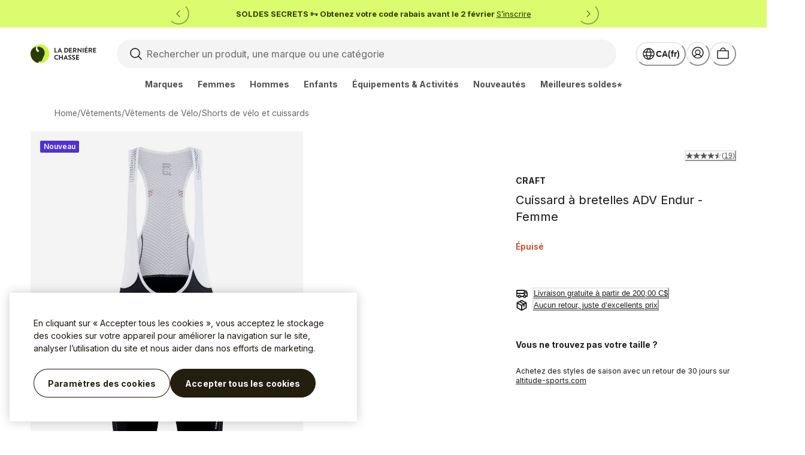

--- FILE ---
content_type: text/html; charset=utf-8
request_url: https://www.thelasthunt.com/fr-CA/p/craft-cuissard-bretelles-adv-endur-femme-cft-1910557
body_size: 46733
content:
<!DOCTYPE html><html lang="fr-CA"><head><script>(function(w,i,g){w[g]=w[g]||[];if(typeof w[g].push=='function')w[g].push(i)})
(window,'GTM-PC8CWJV','google_tags_first_party');</script><script>(function(w,d,s,l){w[l]=w[l]||[];(function(){w[l].push(arguments);})('set', 'developer_id.dY2E1Nz', true);
		var f=d.getElementsByTagName(s)[0],
		j=d.createElement(s);j.async=true;j.src='/9t2a/';
		f.parentNode.insertBefore(j,f);
		})(window,document,'script','dataLayer');</script><meta charSet="utf-8"/><meta name="viewport" content="width=device-width"/><meta name="msapplication-config" content="/TLH/browserconfig.xml"/><meta name="msapplication-TileImage" content="/TLH/favicon/144x144.png"/><meta name="msapplication-TileColor" content="#ffffff"/><meta name="theme-color" content="#ffffff"/><link rel="icon shortcut" href="/TLH/favicon/48x48.ico" sizes="48x48" type="image/x-icon"/><link rel="apple-touch-icon" href="/TLH/favicon/57x57.png" sizes="57x57"/><link rel="apple-touch-icon" href="/TLH/favicon/60x60.png" sizes="60x60"/><link rel="apple-touch-icon" href="/TLH/favicon/72x72.png" sizes="72x72"/><link rel="apple-touch-icon" href="/TLH/favicon/76x76.png" sizes="76x76"/><link rel="apple-touch-icon" href="/TLH/favicon/114x114.png" sizes="114x114"/><link rel="apple-touch-icon" href="/TLH/favicon/120x120.png" sizes="120x120"/><link rel="apple-touch-icon" href="/TLH/favicon/144x144.png" sizes="144x144"/><link rel="apple-touch-icon" href="/TLH/favicon/152x152.png" sizes="152x152"/><link rel="apple-touch-icon" href="/TLH/favicon/167x167.png" sizes="167x167"/><link rel="apple-touch-icon" href="/TLH/favicon/180x180.png" sizes="180x180"/><link rel="manifest" href="/TLH/site.webmanifest"/><meta property="og:url" content="https://www.thelasthunt.com/fr-CA"/><meta property="og:type" content="website"/><meta property="og:locale" content="fr-CA"/><meta property="og:site_name" content="La Dernière Chasse"/><meta name="google-adsense-account" content="ca-pub-8475540925632366"/><title>Cuissard à bretelles ADV Endur - Femme Craft  | La Dernière Chasse</title><meta name="robots" content="index,follow"/><meta name="description" content="Achetez des Cuissard à bretelles ADV Endur - Femme avec des réductions considérables MAINTENANT ! Livraison gratuite sur les commandes admissibles. Le plus grand magasin en ligne du Canada pour les vestes, les vêtements et l&#x27;équipement."/><meta property="og:title" content="Cuissard à bretelles ADV Endur - Femme Craft  | La Dernière Chasse"/><meta property="og:description" content="Achetez des Cuissard à bretelles ADV Endur - Femme avec des réductions considérables MAINTENANT ! Livraison gratuite sur les commandes admissibles. Le plus grand magasin en ligne du Canada pour les vestes, les vêtements et l&#x27;équipement."/><link rel="canonical" href="https://www.thelasthunt.com/fr-CA/p/craft-cuissard-bretelles-adv-endur-femme-cft-1910557"/><link rel="alternate" href="https://www.thelasthunt.com/p/craft-adv-endur-bib-short-womens-cft-1910557" hreflang="en-CA"/><link rel="alternate" href="https://www.thelasthunt.com/fr-CA/p/craft-cuissard-bretelles-adv-endur-femme-cft-1910557" hreflang="fr-CA"/><link rel="alternate" href="https://www.thelasthunt.com/p/craft-adv-endur-bib-short-womens-cft-1910557" hreflang="x-default"/><link rel="preload" as="image" imageSrcSet="https://img.thelasthunt.com/https%3A%2F%2Fs3.amazonaws.com%2Fsyncpigeon%2Falti_prod%2Fimages%2Fcft-1910557_black.jpg?w=256&amp;q=75 256w, https://img.thelasthunt.com/https%3A%2F%2Fs3.amazonaws.com%2Fsyncpigeon%2Falti_prod%2Fimages%2Fcft-1910557_black.jpg?w=384&amp;q=75 384w, https://img.thelasthunt.com/https%3A%2F%2Fs3.amazonaws.com%2Fsyncpigeon%2Falti_prod%2Fimages%2Fcft-1910557_black.jpg?w=640&amp;q=75 640w, https://img.thelasthunt.com/https%3A%2F%2Fs3.amazonaws.com%2Fsyncpigeon%2Falti_prod%2Fimages%2Fcft-1910557_black.jpg?w=750&amp;q=75 750w, https://img.thelasthunt.com/https%3A%2F%2Fs3.amazonaws.com%2Fsyncpigeon%2Falti_prod%2Fimages%2Fcft-1910557_black.jpg?w=828&amp;q=75 828w, https://img.thelasthunt.com/https%3A%2F%2Fs3.amazonaws.com%2Fsyncpigeon%2Falti_prod%2Fimages%2Fcft-1910557_black.jpg?w=1080&amp;q=75 1080w, https://img.thelasthunt.com/https%3A%2F%2Fs3.amazonaws.com%2Fsyncpigeon%2Falti_prod%2Fimages%2Fcft-1910557_black.jpg?w=1200&amp;q=75 1200w, https://img.thelasthunt.com/https%3A%2F%2Fs3.amazonaws.com%2Fsyncpigeon%2Falti_prod%2Fimages%2Fcft-1910557_black.jpg?w=1920&amp;q=75 1920w, https://img.thelasthunt.com/https%3A%2F%2Fs3.amazonaws.com%2Fsyncpigeon%2Falti_prod%2Fimages%2Fcft-1910557_black.jpg?w=2048&amp;q=75 2048w, https://img.thelasthunt.com/https%3A%2F%2Fs3.amazonaws.com%2Fsyncpigeon%2Falti_prod%2Fimages%2Fcft-1910557_black.jpg?w=3840&amp;q=75 3840w" imageSizes="(max-width: 992px) 100vw, 33vw" fetchpriority="high"/><link rel="preload" as="image" imageSrcSet="https://img.thelasthunt.com/https%3A%2F%2Fs3.amazonaws.com%2Fsyncpigeon%2Falti_prod%2Fimages%2Fcft-1910557__back-black.jpg?w=256&amp;q=75 256w, https://img.thelasthunt.com/https%3A%2F%2Fs3.amazonaws.com%2Fsyncpigeon%2Falti_prod%2Fimages%2Fcft-1910557__back-black.jpg?w=384&amp;q=75 384w, https://img.thelasthunt.com/https%3A%2F%2Fs3.amazonaws.com%2Fsyncpigeon%2Falti_prod%2Fimages%2Fcft-1910557__back-black.jpg?w=640&amp;q=75 640w, https://img.thelasthunt.com/https%3A%2F%2Fs3.amazonaws.com%2Fsyncpigeon%2Falti_prod%2Fimages%2Fcft-1910557__back-black.jpg?w=750&amp;q=75 750w, https://img.thelasthunt.com/https%3A%2F%2Fs3.amazonaws.com%2Fsyncpigeon%2Falti_prod%2Fimages%2Fcft-1910557__back-black.jpg?w=828&amp;q=75 828w, https://img.thelasthunt.com/https%3A%2F%2Fs3.amazonaws.com%2Fsyncpigeon%2Falti_prod%2Fimages%2Fcft-1910557__back-black.jpg?w=1080&amp;q=75 1080w, https://img.thelasthunt.com/https%3A%2F%2Fs3.amazonaws.com%2Fsyncpigeon%2Falti_prod%2Fimages%2Fcft-1910557__back-black.jpg?w=1200&amp;q=75 1200w, https://img.thelasthunt.com/https%3A%2F%2Fs3.amazonaws.com%2Fsyncpigeon%2Falti_prod%2Fimages%2Fcft-1910557__back-black.jpg?w=1920&amp;q=75 1920w, https://img.thelasthunt.com/https%3A%2F%2Fs3.amazonaws.com%2Fsyncpigeon%2Falti_prod%2Fimages%2Fcft-1910557__back-black.jpg?w=2048&amp;q=75 2048w, https://img.thelasthunt.com/https%3A%2F%2Fs3.amazonaws.com%2Fsyncpigeon%2Falti_prod%2Fimages%2Fcft-1910557__back-black.jpg?w=3840&amp;q=75 3840w" imageSizes="(max-width: 992px) 100vw, 33vw" fetchpriority="high"/><link rel="preload" as="image" imageSrcSet="https://img.thelasthunt.com/https%3A%2F%2Fs3.amazonaws.com%2Fsyncpigeon%2Falti_prod%2Fimages%2Fcft-1910557__detail1-black.jpg?w=256&amp;q=75 256w, https://img.thelasthunt.com/https%3A%2F%2Fs3.amazonaws.com%2Fsyncpigeon%2Falti_prod%2Fimages%2Fcft-1910557__detail1-black.jpg?w=384&amp;q=75 384w, https://img.thelasthunt.com/https%3A%2F%2Fs3.amazonaws.com%2Fsyncpigeon%2Falti_prod%2Fimages%2Fcft-1910557__detail1-black.jpg?w=640&amp;q=75 640w, https://img.thelasthunt.com/https%3A%2F%2Fs3.amazonaws.com%2Fsyncpigeon%2Falti_prod%2Fimages%2Fcft-1910557__detail1-black.jpg?w=750&amp;q=75 750w, https://img.thelasthunt.com/https%3A%2F%2Fs3.amazonaws.com%2Fsyncpigeon%2Falti_prod%2Fimages%2Fcft-1910557__detail1-black.jpg?w=828&amp;q=75 828w, https://img.thelasthunt.com/https%3A%2F%2Fs3.amazonaws.com%2Fsyncpigeon%2Falti_prod%2Fimages%2Fcft-1910557__detail1-black.jpg?w=1080&amp;q=75 1080w, https://img.thelasthunt.com/https%3A%2F%2Fs3.amazonaws.com%2Fsyncpigeon%2Falti_prod%2Fimages%2Fcft-1910557__detail1-black.jpg?w=1200&amp;q=75 1200w, https://img.thelasthunt.com/https%3A%2F%2Fs3.amazonaws.com%2Fsyncpigeon%2Falti_prod%2Fimages%2Fcft-1910557__detail1-black.jpg?w=1920&amp;q=75 1920w, https://img.thelasthunt.com/https%3A%2F%2Fs3.amazonaws.com%2Fsyncpigeon%2Falti_prod%2Fimages%2Fcft-1910557__detail1-black.jpg?w=2048&amp;q=75 2048w, https://img.thelasthunt.com/https%3A%2F%2Fs3.amazonaws.com%2Fsyncpigeon%2Falti_prod%2Fimages%2Fcft-1910557__detail1-black.jpg?w=3840&amp;q=75 3840w" imageSizes="(max-width: 992px) 100vw, 33vw" fetchpriority="high"/><link rel="preload" as="image" imageSrcSet="https://img.thelasthunt.com/https%3A%2F%2Fs3.amazonaws.com%2Fsyncpigeon%2Falti_prod%2Fimages%2Fcft-1910557__detail2-black.jpg?w=256&amp;q=75 256w, https://img.thelasthunt.com/https%3A%2F%2Fs3.amazonaws.com%2Fsyncpigeon%2Falti_prod%2Fimages%2Fcft-1910557__detail2-black.jpg?w=384&amp;q=75 384w, https://img.thelasthunt.com/https%3A%2F%2Fs3.amazonaws.com%2Fsyncpigeon%2Falti_prod%2Fimages%2Fcft-1910557__detail2-black.jpg?w=640&amp;q=75 640w, https://img.thelasthunt.com/https%3A%2F%2Fs3.amazonaws.com%2Fsyncpigeon%2Falti_prod%2Fimages%2Fcft-1910557__detail2-black.jpg?w=750&amp;q=75 750w, https://img.thelasthunt.com/https%3A%2F%2Fs3.amazonaws.com%2Fsyncpigeon%2Falti_prod%2Fimages%2Fcft-1910557__detail2-black.jpg?w=828&amp;q=75 828w, https://img.thelasthunt.com/https%3A%2F%2Fs3.amazonaws.com%2Fsyncpigeon%2Falti_prod%2Fimages%2Fcft-1910557__detail2-black.jpg?w=1080&amp;q=75 1080w, https://img.thelasthunt.com/https%3A%2F%2Fs3.amazonaws.com%2Fsyncpigeon%2Falti_prod%2Fimages%2Fcft-1910557__detail2-black.jpg?w=1200&amp;q=75 1200w, https://img.thelasthunt.com/https%3A%2F%2Fs3.amazonaws.com%2Fsyncpigeon%2Falti_prod%2Fimages%2Fcft-1910557__detail2-black.jpg?w=1920&amp;q=75 1920w, https://img.thelasthunt.com/https%3A%2F%2Fs3.amazonaws.com%2Fsyncpigeon%2Falti_prod%2Fimages%2Fcft-1910557__detail2-black.jpg?w=2048&amp;q=75 2048w, https://img.thelasthunt.com/https%3A%2F%2Fs3.amazonaws.com%2Fsyncpigeon%2Falti_prod%2Fimages%2Fcft-1910557__detail2-black.jpg?w=3840&amp;q=75 3840w" imageSizes="(max-width: 992px) 100vw, 33vw" fetchpriority="high"/><link rel="preload" as="image" imageSrcSet="https://img.thelasthunt.com/https%3A%2F%2Fs3.amazonaws.com%2Fsyncpigeon%2Falti_prod%2Fimages%2Fcft-1910557__front-black.jpg?w=256&amp;q=75 256w, https://img.thelasthunt.com/https%3A%2F%2Fs3.amazonaws.com%2Fsyncpigeon%2Falti_prod%2Fimages%2Fcft-1910557__front-black.jpg?w=384&amp;q=75 384w, https://img.thelasthunt.com/https%3A%2F%2Fs3.amazonaws.com%2Fsyncpigeon%2Falti_prod%2Fimages%2Fcft-1910557__front-black.jpg?w=640&amp;q=75 640w, https://img.thelasthunt.com/https%3A%2F%2Fs3.amazonaws.com%2Fsyncpigeon%2Falti_prod%2Fimages%2Fcft-1910557__front-black.jpg?w=750&amp;q=75 750w, https://img.thelasthunt.com/https%3A%2F%2Fs3.amazonaws.com%2Fsyncpigeon%2Falti_prod%2Fimages%2Fcft-1910557__front-black.jpg?w=828&amp;q=75 828w, https://img.thelasthunt.com/https%3A%2F%2Fs3.amazonaws.com%2Fsyncpigeon%2Falti_prod%2Fimages%2Fcft-1910557__front-black.jpg?w=1080&amp;q=75 1080w, https://img.thelasthunt.com/https%3A%2F%2Fs3.amazonaws.com%2Fsyncpigeon%2Falti_prod%2Fimages%2Fcft-1910557__front-black.jpg?w=1200&amp;q=75 1200w, https://img.thelasthunt.com/https%3A%2F%2Fs3.amazonaws.com%2Fsyncpigeon%2Falti_prod%2Fimages%2Fcft-1910557__front-black.jpg?w=1920&amp;q=75 1920w, https://img.thelasthunt.com/https%3A%2F%2Fs3.amazonaws.com%2Fsyncpigeon%2Falti_prod%2Fimages%2Fcft-1910557__front-black.jpg?w=2048&amp;q=75 2048w, https://img.thelasthunt.com/https%3A%2F%2Fs3.amazonaws.com%2Fsyncpigeon%2Falti_prod%2Fimages%2Fcft-1910557__front-black.jpg?w=3840&amp;q=75 3840w" imageSizes="(max-width: 992px) 100vw, 33vw" fetchpriority="high"/><link rel="preload" as="image" imageSrcSet="https://img.thelasthunt.com/https%3A%2F%2Fs3.amazonaws.com%2Fsyncpigeon%2Falti_prod%2Fimages%2Fcft-1910557__detail-black.jpg?w=256&amp;q=75 256w, https://img.thelasthunt.com/https%3A%2F%2Fs3.amazonaws.com%2Fsyncpigeon%2Falti_prod%2Fimages%2Fcft-1910557__detail-black.jpg?w=384&amp;q=75 384w, https://img.thelasthunt.com/https%3A%2F%2Fs3.amazonaws.com%2Fsyncpigeon%2Falti_prod%2Fimages%2Fcft-1910557__detail-black.jpg?w=640&amp;q=75 640w, https://img.thelasthunt.com/https%3A%2F%2Fs3.amazonaws.com%2Fsyncpigeon%2Falti_prod%2Fimages%2Fcft-1910557__detail-black.jpg?w=750&amp;q=75 750w, https://img.thelasthunt.com/https%3A%2F%2Fs3.amazonaws.com%2Fsyncpigeon%2Falti_prod%2Fimages%2Fcft-1910557__detail-black.jpg?w=828&amp;q=75 828w, https://img.thelasthunt.com/https%3A%2F%2Fs3.amazonaws.com%2Fsyncpigeon%2Falti_prod%2Fimages%2Fcft-1910557__detail-black.jpg?w=1080&amp;q=75 1080w, https://img.thelasthunt.com/https%3A%2F%2Fs3.amazonaws.com%2Fsyncpigeon%2Falti_prod%2Fimages%2Fcft-1910557__detail-black.jpg?w=1200&amp;q=75 1200w, https://img.thelasthunt.com/https%3A%2F%2Fs3.amazonaws.com%2Fsyncpigeon%2Falti_prod%2Fimages%2Fcft-1910557__detail-black.jpg?w=1920&amp;q=75 1920w, https://img.thelasthunt.com/https%3A%2F%2Fs3.amazonaws.com%2Fsyncpigeon%2Falti_prod%2Fimages%2Fcft-1910557__detail-black.jpg?w=2048&amp;q=75 2048w, https://img.thelasthunt.com/https%3A%2F%2Fs3.amazonaws.com%2Fsyncpigeon%2Falti_prod%2Fimages%2Fcft-1910557__detail-black.jpg?w=3840&amp;q=75 3840w" imageSizes="(max-width: 992px) 100vw, 33vw" fetchpriority="high"/><link rel="preload" as="image" imageSrcSet="https://img.thelasthunt.com/https%3A%2F%2Fs3.amazonaws.com%2Fsyncpigeon%2Falti_prod%2Fimages%2Fcft-1910557__detail3-black.jpg?w=256&amp;q=75 256w, https://img.thelasthunt.com/https%3A%2F%2Fs3.amazonaws.com%2Fsyncpigeon%2Falti_prod%2Fimages%2Fcft-1910557__detail3-black.jpg?w=384&amp;q=75 384w, https://img.thelasthunt.com/https%3A%2F%2Fs3.amazonaws.com%2Fsyncpigeon%2Falti_prod%2Fimages%2Fcft-1910557__detail3-black.jpg?w=640&amp;q=75 640w, https://img.thelasthunt.com/https%3A%2F%2Fs3.amazonaws.com%2Fsyncpigeon%2Falti_prod%2Fimages%2Fcft-1910557__detail3-black.jpg?w=750&amp;q=75 750w, https://img.thelasthunt.com/https%3A%2F%2Fs3.amazonaws.com%2Fsyncpigeon%2Falti_prod%2Fimages%2Fcft-1910557__detail3-black.jpg?w=828&amp;q=75 828w, https://img.thelasthunt.com/https%3A%2F%2Fs3.amazonaws.com%2Fsyncpigeon%2Falti_prod%2Fimages%2Fcft-1910557__detail3-black.jpg?w=1080&amp;q=75 1080w, https://img.thelasthunt.com/https%3A%2F%2Fs3.amazonaws.com%2Fsyncpigeon%2Falti_prod%2Fimages%2Fcft-1910557__detail3-black.jpg?w=1200&amp;q=75 1200w, https://img.thelasthunt.com/https%3A%2F%2Fs3.amazonaws.com%2Fsyncpigeon%2Falti_prod%2Fimages%2Fcft-1910557__detail3-black.jpg?w=1920&amp;q=75 1920w, https://img.thelasthunt.com/https%3A%2F%2Fs3.amazonaws.com%2Fsyncpigeon%2Falti_prod%2Fimages%2Fcft-1910557__detail3-black.jpg?w=2048&amp;q=75 2048w, https://img.thelasthunt.com/https%3A%2F%2Fs3.amazonaws.com%2Fsyncpigeon%2Falti_prod%2Fimages%2Fcft-1910557__detail3-black.jpg?w=3840&amp;q=75 3840w" imageSizes="(max-width: 992px) 100vw, 33vw" fetchpriority="high"/><link rel="preload" as="image" imageSrcSet="https://img.thelasthunt.com/https%3A%2F%2Fs3.amazonaws.com%2Fsyncpigeon%2Falti_prod%2Fimages%2Fcft-1910557__detail4-black.jpg?w=256&amp;q=75 256w, https://img.thelasthunt.com/https%3A%2F%2Fs3.amazonaws.com%2Fsyncpigeon%2Falti_prod%2Fimages%2Fcft-1910557__detail4-black.jpg?w=384&amp;q=75 384w, https://img.thelasthunt.com/https%3A%2F%2Fs3.amazonaws.com%2Fsyncpigeon%2Falti_prod%2Fimages%2Fcft-1910557__detail4-black.jpg?w=640&amp;q=75 640w, https://img.thelasthunt.com/https%3A%2F%2Fs3.amazonaws.com%2Fsyncpigeon%2Falti_prod%2Fimages%2Fcft-1910557__detail4-black.jpg?w=750&amp;q=75 750w, https://img.thelasthunt.com/https%3A%2F%2Fs3.amazonaws.com%2Fsyncpigeon%2Falti_prod%2Fimages%2Fcft-1910557__detail4-black.jpg?w=828&amp;q=75 828w, https://img.thelasthunt.com/https%3A%2F%2Fs3.amazonaws.com%2Fsyncpigeon%2Falti_prod%2Fimages%2Fcft-1910557__detail4-black.jpg?w=1080&amp;q=75 1080w, https://img.thelasthunt.com/https%3A%2F%2Fs3.amazonaws.com%2Fsyncpigeon%2Falti_prod%2Fimages%2Fcft-1910557__detail4-black.jpg?w=1200&amp;q=75 1200w, https://img.thelasthunt.com/https%3A%2F%2Fs3.amazonaws.com%2Fsyncpigeon%2Falti_prod%2Fimages%2Fcft-1910557__detail4-black.jpg?w=1920&amp;q=75 1920w, https://img.thelasthunt.com/https%3A%2F%2Fs3.amazonaws.com%2Fsyncpigeon%2Falti_prod%2Fimages%2Fcft-1910557__detail4-black.jpg?w=2048&amp;q=75 2048w, https://img.thelasthunt.com/https%3A%2F%2Fs3.amazonaws.com%2Fsyncpigeon%2Falti_prod%2Fimages%2Fcft-1910557__detail4-black.jpg?w=3840&amp;q=75 3840w" imageSizes="(max-width: 992px) 100vw, 33vw" fetchpriority="high"/><link rel="preload" as="image" imageSrcSet="https://img.thelasthunt.com/https%3A%2F%2Fimages.ctfassets.net%2Fncl7182gubbs%2F4wGIy8ki5KNLCWDO07gxXD%2F643153caf6182c8a50d9a8d009975e22%2Flogo-fr.svg?w=640&amp;q=75 640w, https://img.thelasthunt.com/https%3A%2F%2Fimages.ctfassets.net%2Fncl7182gubbs%2F4wGIy8ki5KNLCWDO07gxXD%2F643153caf6182c8a50d9a8d009975e22%2Flogo-fr.svg?w=750&amp;q=75 750w, https://img.thelasthunt.com/https%3A%2F%2Fimages.ctfassets.net%2Fncl7182gubbs%2F4wGIy8ki5KNLCWDO07gxXD%2F643153caf6182c8a50d9a8d009975e22%2Flogo-fr.svg?w=828&amp;q=75 828w, https://img.thelasthunt.com/https%3A%2F%2Fimages.ctfassets.net%2Fncl7182gubbs%2F4wGIy8ki5KNLCWDO07gxXD%2F643153caf6182c8a50d9a8d009975e22%2Flogo-fr.svg?w=1080&amp;q=75 1080w, https://img.thelasthunt.com/https%3A%2F%2Fimages.ctfassets.net%2Fncl7182gubbs%2F4wGIy8ki5KNLCWDO07gxXD%2F643153caf6182c8a50d9a8d009975e22%2Flogo-fr.svg?w=1200&amp;q=75 1200w, https://img.thelasthunt.com/https%3A%2F%2Fimages.ctfassets.net%2Fncl7182gubbs%2F4wGIy8ki5KNLCWDO07gxXD%2F643153caf6182c8a50d9a8d009975e22%2Flogo-fr.svg?w=1920&amp;q=75 1920w, https://img.thelasthunt.com/https%3A%2F%2Fimages.ctfassets.net%2Fncl7182gubbs%2F4wGIy8ki5KNLCWDO07gxXD%2F643153caf6182c8a50d9a8d009975e22%2Flogo-fr.svg?w=2048&amp;q=75 2048w, https://img.thelasthunt.com/https%3A%2F%2Fimages.ctfassets.net%2Fncl7182gubbs%2F4wGIy8ki5KNLCWDO07gxXD%2F643153caf6182c8a50d9a8d009975e22%2Flogo-fr.svg?w=3840&amp;q=75 3840w" imageSizes="100vw" fetchpriority="high"/><meta name="next-head-count" content="41"/><link rel="preconnect" href="https://img.thelasthunt.com" crossorigin="anonymous"/><link rel="preload" href="/_next/static/media/e4af272ccee01ff0-s.p.woff2" as="font" type="font/woff2" crossorigin="anonymous" data-next-font="size-adjust"/><link rel="preload" href="/_next/static/media/5766aa4cf24353d5-s.p.woff2" as="font" type="font/woff2" crossorigin="anonymous" data-next-font="size-adjust"/><script id="productSchema" type="application/ld+json" data-nscript="beforeInteractive">{"@context":"https://schema.org","@type":"Product","@id":"https://www.thelasthunt.com/fr-CA/p/craft-cuissard-bretelles-adv-endur-femme-cft-1910557","gtin13":"410038996794","brand":{"@type":"Brand","name":"Craft","url":"https://www.thelasthunt.com/fr-CA/c/craft"},"name":"Cuissard à bretelles ADV Endur - Femme","url":"https://www.thelasthunt.com/fr-CA/p/craft-cuissard-bretelles-adv-endur-femme-cft-1910557","image":"https://s3.amazonaws.com/syncpigeon/alti_prod/images/cft-1910557_black.jpg","description":"Le cuissard &agrave; bretelles Adv Endurance est un short &agrave; bretelles hautement fonctionnel con&ccedil;u pour les athl&egrave;tes assidus qui roulent avec un objectif pr&eacute;cis plusieurs fois par semaine. Ce cuissard techniquement avanc&eacute; est fabriqu&eacute; dans un tissu en polyamide recycl&eacute; qui assure un excellent contr&ocirc;le du corps et une bonne &eacute;vacuation de l'humidit&eacute;. De plus, le cuissard &agrave; bretelles est dot&eacute; d'une construction en maille super-l&eacute;g&egrave;re pour un refroidissement actif, d'un ajustement ergonomique en position de conduite et d'un chamois C2 pour un grand confort m&ecirc;me pendant les longues randonn&eacute;es. Infinity C2 - chamois hautement fonctionnel pour les coureurs assidus: Infinity C2 offre une excellente fonctionnalit&eacute; et constitue un excellent choix pour les coureurs qui s'entra&icirc;nent dur toute l'ann&eacute;e. Le chamois comprend trois couches, dont une deuxi&egrave;me et une troisi&egrave;me couche constitu&eacute;es de mousses de densit&eacute; moyenne et de haute densit&eacute;. Ensemble, ces deux couches cr&eacute;ent une combinaison parfaite qui amortit et absorbe l'&eacute;nergie, puis la dissipe comme un syst&egrave;me antichoc. En outre, la couche la plus Proche de la peau est fabriqu&eacute;e dans un tissu en polyester de qualit&eacute; sup&eacute;rieure qui offre une grande extensibilit&eacute; dans les quatre directions et une excellente &eacute;vacuation de l'humidit&eacute;. L'&eacute;lasticit&eacute; dans 4 directions du tissu permet au chamois de suivre le corps en mouvement pour un confort et une fonction optimaux.Caract&eacute;ristiques:&bull; Tissu en polyamide recycl&eacute; &bull; Construction des bretelles en maille super l&eacute;g&egrave;re pour un rafra&icirc;chissement actif &bull; Conception ergonomique pour un ajustement parfait en position de conduite &bull; Extr&eacute;mit&eacute; de jambe &eacute;lastique avec impression en silicone maintenant le cuissard &agrave; bretelles en place &bull; Chamois Infinity Femme C2Mat&eacute;riaux:&bull; Partie inf&eacute;rieure&nbsp;: 78&nbsp;% polyamide recycl&eacute;, 22&nbsp;% &eacute;lasthanne&bull; Partie arri&egrave;re sup&eacute;rieure&nbsp;: 95&nbsp;% polyester, 5&nbsp;% &eacute;lasthanne&bull; Bretelles&nbsp;: 81&nbsp;% polyester, 19&nbsp;% &eacute;lasthanne","model":"CFT-1910557","sku":"410038996794","manufacturer":{"name":"Craft","key":"craft"},"offers":[{"@type":"Offer","name":"Cuissard à bretelles ADV Endur - Femme","availability":"https://schema.org/OutOfStock","price":159.99,"itemCondition":"https://schema.org/NewCondition","priceCurrency":"CAD","priceValidUntil":"2026-02-04T00:14:13.542Z","sku":"410038996794","seller":{"@type":"Organization","name":"La Dernière Chasse"},"url":"https://www.thelasthunt.com/fr-CA/p/craft-cuissard-bretelles-adv-endur-femme-cft-1910557"}],"aggregateRating":{"@type":"AggregateRating","ratingValue":"4.6","reviewCount":"19"},"review":[{"@type":"Review","author":{"@type":"Person","name":"Sophie B."},"datePublished":"2025-08-05T21:29:50.000Z","name":"Bib","reviewBody":"Jai deja plusieurs bibs de ce modèle j’hésitais pour la couleur rose cendré et tres joli","reviewRating":{"@type":"Rating","ratingValue":"5"}},{"@type":"Review","author":{"@type":"Person","name":"Sophie W."},"datePublished":"2025-07-29T00:59:26.000Z","name":"Grand","reviewBody":"Il est fait un peu grand selon moi","reviewRating":{"@type":"Rating","ratingValue":"4"}},{"@type":"Review","author":{"@type":"Person","name":"Gary T."},"datePublished":"2025-01-15T22:32:58.000Z","name":"Excellent!","reviewBody":"Great fit with a comfortable pad.","reviewRating":{"@type":"Rating","ratingValue":"5"}},{"@type":"Review","author":{"@type":"Person","name":"Evelyne C."},"datePublished":"2024-06-21T17:21:01.000Z","name":"Très confortable!","reviewBody":"Bib très confortable. Toutefois, le chamois est très compressible. Je ne recommanderais pas pour de longues distances.","reviewRating":{"@type":"Rating","ratingValue":"3"}},{"@type":"Review","author":{"@type":"Person","name":"Marie-Eve L."},"datePublished":"2024-06-01T02:15:35.000Z","name":"Confortable","reviewBody":"Parfait pour les longues sorties, reste confortable tout au long de l’activité.","reviewRating":{"@type":"Rating","ratingValue":"5"}},{"@type":"Review","author":{"@type":"Person","name":"Hlne M."},"datePublished":"2023-07-03T00:00:00.000Z","name":"cuissard Endur de ADV Craft","reviewBody":"Il est parfait à tous les niveaux. Recommande.","reviewRating":{"@type":"Rating","ratingValue":"5"}},{"@type":"Review","author":{"@type":"Person","name":"Renee H."},"datePublished":"2023-05-25T00:00:00.000Z","name":"👍","reviewBody":"Confortable et protege bien contre les impacts .","reviewRating":{"@type":"Rating","ratingValue":"5"}},{"@type":"Review","author":{"@type":"Person","name":"Jacob W."},"datePublished":"2023-05-20T00:00:00.000Z","name":"Great quality","reviewBody":"Good bib overall, comfortable straps, a little tight though.","reviewRating":{"@type":"Rating","ratingValue":"5"}},{"@type":"Review","author":{"@type":"Person","name":"Sophie P."},"datePublished":"2023-03-21T00:00:00.000Z","name":"Bib d&#x27;entrée de gamme","reviewBody":"Confortable au niveau du chamois et des bretelles. La couture qui entoure la cuisse est serrée pour moi. Je porte normalement du XS et je crois que pour cette raison, une grandeur de plus aurait été parfaite dans ce modèle.(5pi3/120lb).","reviewRating":{"@type":"Rating","ratingValue":"4"}},{"@type":"Review","author":{"@type":"Person","name":"Lauren R."},"datePublished":"2022-07-05T00:00:00.000Z","name":"Great bib","reviewBody":"Fits well and fabric quality feels good.","reviewRating":{"@type":"Rating","ratingValue":"5"}}]}</script><link rel="preload" href="/_next/static/css/4e700bbf1e8cb23c.css" as="style"/><link rel="stylesheet" href="/_next/static/css/4e700bbf1e8cb23c.css" data-n-g=""/><link rel="preload" href="/_next/static/css/dce953b3f607c812.css" as="style"/><link rel="stylesheet" href="/_next/static/css/dce953b3f607c812.css" data-n-p=""/><link rel="preload" href="/_next/static/css/966a919d42c77b42.css" as="style"/><link rel="stylesheet" href="/_next/static/css/966a919d42c77b42.css" data-n-p=""/><noscript data-n-css=""></noscript><script defer="" nomodule="" src="/_next/static/chunks/polyfills-c67a75d1b6f99dc8.js"></script><script defer="" src="/_next/static/chunks/5089-5b08a4943b8c39b7.js"></script><script defer="" src="/_next/static/chunks/2995.fbc71a59bd04f116.js"></script><script defer="" src="/_next/static/chunks/8426.b3cdd292b125ddf4.js"></script><script defer="" src="/_next/static/chunks/5524-7ba1b31b80c2b881.js"></script><script defer="" src="/_next/static/chunks/5740-fe75329064eade6a.js"></script><script defer="" src="/_next/static/chunks/7960-de9c2949a04a2e07.js"></script><script defer="" src="/_next/static/chunks/4121-16f758f7510782ac.js"></script><script defer="" src="/_next/static/chunks/2348-93173bfb49686b36.js"></script><script defer="" src="/_next/static/chunks/3440-843ebbe3b79d608c.js"></script><script defer="" src="/_next/static/chunks/6323-78bcedf0a1e34d25.js"></script><script defer="" src="/_next/static/chunks/5644-53e5bd46cd5aa5ce.js"></script><script defer="" src="/_next/static/chunks/3372-54794a9cb626e38e.js"></script><script defer="" src="/_next/static/chunks/9414.b8a1aa96cb5b3b7f.js"></script><script src="/_next/static/chunks/webpack-282577b6d2dec9ed.js" defer=""></script><script src="/_next/static/chunks/framework-20de8a1888a5086d.js" defer=""></script><script src="/_next/static/chunks/main-5dcaedea213e5978.js" defer=""></script><script src="/_next/static/chunks/pages/_app-2052757edb4a6e3c.js" defer=""></script><script src="/_next/static/chunks/6581-fab58ca1c324f5e7.js" defer=""></script><script src="/_next/static/chunks/4679-6900514fc11a1550.js" defer=""></script><script src="/_next/static/chunks/6144-4b28f964a8259491.js" defer=""></script><script src="/_next/static/chunks/4533-b56e761cbe72006d.js" defer=""></script><script src="/_next/static/chunks/3071-59c39861d80c0a4d.js" defer=""></script><script src="/_next/static/chunks/5522-c42bbd11c24b1d64.js" defer=""></script><script src="/_next/static/chunks/2910-1ed158b36eed513c.js" defer=""></script><script src="/_next/static/chunks/6057-b2ce3203bdd9ba0a.js" defer=""></script><script src="/_next/static/chunks/3290-1e214500a9315b19.js" defer=""></script><script src="/_next/static/chunks/527-ea4896183953b599.js" defer=""></script><script src="/_next/static/chunks/1378-2b99e7a2f375cad2.js" defer=""></script><script src="/_next/static/chunks/4400-5141126270c94ac3.js" defer=""></script><script src="/_next/static/chunks/pages/p/%5Bslug%5D-bd507e4f08f71474.js" defer=""></script><script src="/_next/static/TPCwlzFdzeAyWqWOLinw3/_buildManifest.js" defer=""></script><script src="/_next/static/TPCwlzFdzeAyWqWOLinw3/_ssgManifest.js" defer=""></script></head><body><noscript><iframe title="gtag-noscript" src="https://www.googletagmanager.com/ns.html?id=GTM-PC8CWJV" height="0" width="0" style="display:none;visibility:hidden"></iframe></noscript><script id="chakra-script">!(function(){try{var a=function(c){var v="(prefers-color-scheme: dark)",h=window.matchMedia(v).matches?"dark":"light",r=c==="system"?h:c,o=document.documentElement,s=document.body,l="chakra-ui-light",d="chakra-ui-dark",i=r==="dark";return s.classList.add(i?d:l),s.classList.remove(i?l:d),o.style.colorScheme=r,o.dataset.theme=r,r},n=a,m="light",e="chakra-ui-color-mode",t=localStorage.getItem(e);t?a(t):localStorage.setItem(e,a(m))}catch(a){}})();</script><div id="__next"><div></div><style data-emotion="css-global 1p63kgt">:host,:root,[data-theme]{--chakra-ring-inset:var(--chakra-empty,/*!*/ /*!*/);--chakra-ring-offset-width:0px;--chakra-ring-offset-color:#fff;--chakra-ring-color:rgba(66, 153, 225, 0.6);--chakra-ring-offset-shadow:0 0 #0000;--chakra-ring-shadow:0 0 #0000;--chakra-space-x-reverse:0;--chakra-space-y-reverse:0;--chakra-colors-transparent:transparent;--chakra-colors-current:currentColor;--chakra-colors-black:#000000;--chakra-colors-white:#FFFFFF;--chakra-colors-whiteAlpha-50:rgba(255, 255, 255, 0.03);--chakra-colors-whiteAlpha-100:rgba(255, 255, 255, 0.06);--chakra-colors-whiteAlpha-200:rgba(255, 255, 255, 0.08);--chakra-colors-whiteAlpha-300:rgba(255, 255, 255, 0.16);--chakra-colors-whiteAlpha-400:rgba(255, 255, 255, 0.20);--chakra-colors-whiteAlpha-500:rgba(255, 255, 255, 0.28);--chakra-colors-whiteAlpha-600:rgba(255, 255, 255, 0.46);--chakra-colors-whiteAlpha-700:rgba(255, 255, 255, 0.62);--chakra-colors-whiteAlpha-800:rgba(255, 255, 255, 0.71);--chakra-colors-whiteAlpha-900:rgba(255, 255, 255, 0.81);--chakra-colors-whiteAlpha-950:rgba(255, 255, 255, 0.90);--chakra-colors-blackAlpha-50:rgba(0, 0, 0, 0.03);--chakra-colors-blackAlpha-100:rgba(0, 0, 0, 0.06);--chakra-colors-blackAlpha-200:rgba(0, 0, 0, 0.08);--chakra-colors-blackAlpha-300:rgba(0, 0, 0, 0.16);--chakra-colors-blackAlpha-400:rgba(0, 0, 0, 0.20);--chakra-colors-blackAlpha-500:rgba(0, 0, 0, 0.28);--chakra-colors-blackAlpha-600:rgba(0, 0, 0, 0.46);--chakra-colors-blackAlpha-700:rgba(0, 0, 0, 0.62);--chakra-colors-blackAlpha-800:rgba(0, 0, 0, 0.71);--chakra-colors-blackAlpha-900:rgba(0, 0, 0, 0.81);--chakra-colors-blackAlpha-950:rgba(0, 0, 0, 0.90);--chakra-colors-gray-50:#F9F9F9;--chakra-colors-gray-100:#F4F4F4;--chakra-colors-gray-200:#E7E7E7;--chakra-colors-gray-300:#D9D9D9;--chakra-colors-gray-400:#C7C7C7;--chakra-colors-gray-500:#B0B0B0;--chakra-colors-gray-600:#8F8F8F;--chakra-colors-gray-700:#6E6E6E;--chakra-colors-gray-800:#4F4F4F;--chakra-colors-gray-900:#333333;--chakra-colors-gray-950:#1E1E1E;--chakra-colors-red-50:#FEF3F2;--chakra-colors-red-100:#FFE3E1;--chakra-colors-red-200:#FFCCC8;--chakra-colors-red-300:#FFA8A2;--chakra-colors-red-400:#FC776D;--chakra-colors-red-500:#F44336;--chakra-colors-red-600:#E22D20;--chakra-colors-red-700:#BE2217;--chakra-colors-red-800:#9D2017;--chakra-colors-red-900:#82211A;--chakra-colors-red-950:#470C08;--chakra-colors-orange-50:#FEF5EE;--chakra-colors-orange-100:#FCE9D8;--chakra-colors-orange-200:#F7CEB1;--chakra-colors-orange-300:#F2AC7F;--chakra-colors-orange-400:#EC804B;--chakra-colors-orange-500:#E75E28;--chakra-colors-orange-600:#D1441D;--chakra-colors-orange-700:#B4341A;--chakra-colors-orange-800:#8F2B1D;--chakra-colors-orange-900:#74261A;--chakra-colors-orange-950:#3E110C;--chakra-colors-yellow-50:#FFFBEA;--chakra-colors-yellow-100:#FFF2C5;--chakra-colors-yellow-200:#FFE585;--chakra-colors-yellow-300:#FFD146;--chakra-colors-yellow-400:#FFBC1B;--chakra-colors-yellow-500:#FF9800;--chakra-colors-yellow-600:#E27100;--chakra-colors-yellow-700:#BB4C02;--chakra-colors-yellow-800:#983A08;--chakra-colors-yellow-900:#7C300B;--chakra-colors-yellow-950:#481700;--chakra-colors-green-50:#F3FAF3;--chakra-colors-green-100:#E3F5E3;--chakra-colors-green-200:#C8EAC9;--chakra-colors-green-300:#9DD89F;--chakra-colors-green-400:#6BBD6E;--chakra-colors-green-500:#4CAF50;--chakra-colors-green-600:#358438;--chakra-colors-green-700:#2D6830;--chakra-colors-green-800:#275429;--chakra-colors-green-900:#224525;--chakra-colors-green-950:#0E2510;--chakra-colors-teal-50:#E6FFFA;--chakra-colors-teal-100:#B2F5EA;--chakra-colors-teal-200:#81E6D9;--chakra-colors-teal-300:#4FD1C5;--chakra-colors-teal-400:#38B2AC;--chakra-colors-teal-500:#319795;--chakra-colors-teal-600:#2C7A7B;--chakra-colors-teal-700:#285E61;--chakra-colors-teal-800:#234E52;--chakra-colors-teal-900:#1D4044;--chakra-colors-blue-50:#EEFAFF;--chakra-colors-blue-100:#DAF3FF;--chakra-colors-blue-200:#BDEBFF;--chakra-colors-blue-300:#8FE0FF;--chakra-colors-blue-400:#5ACCFF;--chakra-colors-blue-500:#34B1FD;--chakra-colors-blue-600:#2196F3;--chakra-colors-blue-700:#167BDF;--chakra-colors-blue-800:#1863B5;--chakra-colors-blue-900:#1A548E;--chakra-colors-blue-950:#153456;--chakra-colors-cyan-50:#EDFDFD;--chakra-colors-cyan-100:#C4F1F9;--chakra-colors-cyan-200:#9DECF9;--chakra-colors-cyan-300:#76E4F7;--chakra-colors-cyan-400:#0BC5EA;--chakra-colors-cyan-500:#00B5D8;--chakra-colors-cyan-600:#00A3C4;--chakra-colors-cyan-700:#0987A0;--chakra-colors-cyan-800:#086F83;--chakra-colors-cyan-900:#065666;--chakra-colors-pink-50:#FFF5F7;--chakra-colors-pink-100:#FED7E2;--chakra-colors-pink-200:#FBB6CE;--chakra-colors-pink-300:#F687B3;--chakra-colors-pink-400:#ED64A6;--chakra-colors-pink-500:#D53F8C;--chakra-colors-pink-600:#B83280;--chakra-colors-pink-700:#97266D;--chakra-colors-pink-800:#702459;--chakra-colors-pink-900:#521B41;--chakra-colors-primary-50:#EAFF97;--chakra-colors-primary-100:#DBFC6E;--chakra-colors-primary-200:#CBF443;--chakra-colors-primary-300:#BCE92A;--chakra-colors-primary-400:#AAD816;--chakra-colors-primary-500:#87B103;--chakra-colors-primary-600:#769C00;--chakra-colors-primary-700:#577400;--chakra-colors-primary-800:#486000;--chakra-colors-primary-900:#2C3B00;--chakra-colors-primary-1000:#212C00;--chakra-colors-secondary-50:#FEF6F2;--chakra-colors-secondary-100:#FFEBE1;--chakra-colors-secondary-200:#FFDAC9;--chakra-colors-secondary-300:#FEC0A3;--chakra-colors-secondary-400:#FC916D;--chakra-colors-secondary-500:#F46943;--chakra-colors-secondary-600:#E14B21;--chakra-colors-secondary-700:#BD3C18;--chakra-colors-secondary-800:#9D3417;--chakra-colors-secondary-900:#82311A;--chakra-colors-secondary-1000:#471608;--chakra-colors-tertiary-100:#FDFBFA;--chakra-colors-tertiary-200:#FBF7F6;--chakra-colors-tertiary-300:#F3EDED;--chakra-colors-tertiary-400:#E8E0E0;--chakra-colors-tertiary-500:#DAD0D1;--chakra-colors-tertiary-600:#BB989E;--chakra-colors-tertiary-700:#9C6877;--chakra-colors-tertiary-800:#7E4258;--chakra-colors-tertiary-900:#682746;--chakra-colors-success-50:#EEFFF1;--chakra-colors-success-100:#D7FFE1;--chakra-colors-success-200:#B2FFC4;--chakra-colors-success-300:#77FE98;--chakra-colors-success-400:#43F46F;--chakra-colors-success-500:#0BDC40;--chakra-colors-success-600:#02B730;--chakra-colors-success-700:#068F29;--chakra-colors-success-800:#0B7025;--chakra-colors-success-900:#0B5C22;--chakra-colors-success-1000:#00340F;--chakra-colors-danger-50:#FEF2F2;--chakra-colors-danger-100:#FFE2E1;--chakra-colors-danger-200:#FFCBC9;--chakra-colors-danger-300:#FEA6A3;--chakra-colors-danger-400:#FC726D;--chakra-colors-danger-500:#F44943;--chakra-colors-danger-600:#E12821;--chakra-colors-danger-700:#BD1E18;--chakra-colors-danger-800:#9D1C17;--chakra-colors-danger-900:#821E1A;--chakra-colors-danger-1000:#470A08;--chakra-colors-warning-50:#FEFAEC;--chakra-colors-warning-100:#FCEFC9;--chakra-colors-warning-200:#F8DC8F;--chakra-colors-warning-300:#F4BF43;--chakra-colors-warning-400:#F2AE2D;--chakra-colors-warning-500:#EC8E14;--chakra-colors-warning-600:#D1690E;--chakra-colors-warning-700:#AD4A10;--chakra-colors-warning-800:#8D3913;--chakra-colors-warning-900:#743013;--chakra-colors-warning-1000:#421706;--chakra-colors-info-50:#ECF1FF;--chakra-colors-info-100:#DDE5FF;--chakra-colors-info-200:#C2CFFF;--chakra-colors-info-300:#9DB0FF;--chakra-colors-info-400:#7684FF;--chakra-colors-info-500:#565BFE;--chakra-colors-info-600:#4C43F4;--chakra-colors-info-700:#372BD7;--chakra-colors-info-800:#2D26AD;--chakra-colors-info-900:#292788;--chakra-colors-info-1000:#1A174F;--chakra-colors-shading-50:#FDFDFD;--chakra-colors-shading-100:#F5F5F5;--chakra-colors-shading-200:#EBEBEB;--chakra-colors-shading-300:#DEDEDE;--chakra-colors-shading-400:#CCCCCC;--chakra-colors-shading-500:#B4B4B4;--chakra-colors-shading-600:#8C8C8C;--chakra-colors-shading-700:#707070;--chakra-colors-shading-800:#464646;--chakra-colors-shading-900:#303030;--chakra-colors-shading-1000:#1A1A1A;--chakra-colors-info-light:#ECF1FF;--chakra-colors-info-med:#4C43F4;--chakra-colors-info-dark:#292788;--chakra-colors-success-light:#EEFFF1;--chakra-colors-success-med:#02B730;--chakra-colors-success-dark:#0B7025;--chakra-colors-warning-light:#FEFAEC;--chakra-colors-warning-med:#D1690E;--chakra-colors-warning-dark:#AD4A10;--chakra-colors-danger-light:#FEF2F2;--chakra-colors-danger-med:#E12821;--chakra-colors-danger-dark:#BD1E18;--chakra-colors-lime-50:#EAFF97;--chakra-colors-lime-100:#DBFC6E;--chakra-colors-lime-200:#CBF443;--chakra-colors-lime-300:#BCE92A;--chakra-colors-lime-400:#AAD816;--chakra-colors-lime-500:#87B103;--chakra-colors-lime-600:#769C00;--chakra-colors-lime-700:#577400;--chakra-colors-lime-800:#486000;--chakra-colors-lime-900:#2C3B00;--chakra-colors-lime-950:#212C00;--chakra-colors-violet-50:#EDF0FF;--chakra-colors-violet-100:#DEE2FF;--chakra-colors-violet-200:#C4C9FF;--chakra-colors-violet-300:#A1A6FF;--chakra-colors-violet-400:#8885FE;--chakra-colors-violet-500:#6B5CF8;--chakra-colors-violet-600:#5D3EED;--chakra-colors-violet-700:#5031D1;--chakra-colors-violet-800:#412AA9;--chakra-colors-violet-900:#382A85;--chakra-colors-violet-950:#22194D;--chakra-borders-none:0;--chakra-borders-1px:1px solid;--chakra-borders-2px:2px solid;--chakra-borders-4px:4px solid;--chakra-borders-8px:8px solid;--chakra-borders-sm:1px solid;--chakra-borders-md:2px solid;--chakra-borders-lg:4px solid;--chakra-borderWidths-none:0;--chakra-borderWidths-sm:1px;--chakra-borderWidths-md:2px;--chakra-borderWidths-lg:4px;--chakra-borderStyles-normal:solid;--chakra-borderStyles-fancy:dotted;--chakra-fonts-heading:var(--font-inter);--chakra-fonts-body:var(--font-inter);--chakra-fonts-mono:SFMono-Regular,Menlo,Monaco,Consolas,"Liberation Mono","Courier New",monospace;--chakra-fonts-heading-secondary:var(--font-inter);--chakra-fontSizes-3xs:0.5rem;--chakra-fontSizes-2xs:0.625rem;--chakra-fontSizes-xs:0.75rem;--chakra-fontSizes-sm:0.875rem;--chakra-fontSizes-md:1rem;--chakra-fontSizes-lg:1.125rem;--chakra-fontSizes-xl:1.25rem;--chakra-fontSizes-2xl:1.375rem;--chakra-fontSizes-3xl:1.5rem;--chakra-fontSizes-4xl:1.75rem;--chakra-fontSizes-5xl:2rem;--chakra-fontSizes-6xl:2.25rem;--chakra-fontSizes-7xl:2.5rem;--chakra-fontSizes-8xl:3rem;--chakra-fontSizes-9xl:3.5rem;--chakra-fontSizes-xsm:0.8125rem;--chakra-fontSizes-10xl:4.5rem;--chakra-fontSizes-12xl:5rem;--chakra-fontWeights-hairline:100;--chakra-fontWeights-thin:200;--chakra-fontWeights-light:350;--chakra-fontWeights-normal:425;--chakra-fontWeights-medium:500;--chakra-fontWeights-semibold:600;--chakra-fontWeights-bold:700;--chakra-fontWeights-extrabold:800;--chakra-fontWeights-black:900;--chakra-letterSpacings-tighter:-0.05em;--chakra-letterSpacings-tight:-0.02em;--chakra-letterSpacings-normal:0;--chakra-letterSpacings-wide:0.02em;--chakra-letterSpacings-wider:0.05em;--chakra-letterSpacings-widest:0.1em;--chakra-letterSpacings-snug:-0.01em;--chakra-letterSpacings-loose:0.01em;--chakra-lineHeights-3:0.75rem;--chakra-lineHeights-4:1rem;--chakra-lineHeights-5:1.25rem;--chakra-lineHeights-6:1.5rem;--chakra-lineHeights-7:1.75rem;--chakra-lineHeights-8:2rem;--chakra-lineHeights-9:2.25rem;--chakra-lineHeights-10:2.5rem;--chakra-lineHeights-normal:normal;--chakra-lineHeights-none:1;--chakra-lineHeights-shorter:1.25;--chakra-lineHeights-short:1.375;--chakra-lineHeights-base:1.5;--chakra-lineHeights-tall:1.625;--chakra-lineHeights-taller:2;--chakra-radii-none:0;--chakra-radii-sm:0.25rem;--chakra-radii-base:0.25rem;--chakra-radii-md:0.5rem;--chakra-radii-lg:0.75rem;--chakra-radii-xl:1rem;--chakra-radii-2xl:1rem;--chakra-radii-3xl:1.5rem;--chakra-radii-full:9999px;--chakra-radii-xs:0.125rem;--chakra-radii-max:3.125rem;--chakra-space-0:0;--chakra-space-1:0.25rem;--chakra-space-2:0.5rem;--chakra-space-3:0.75rem;--chakra-space-4:1rem;--chakra-space-5:1.25rem;--chakra-space-6:1.5rem;--chakra-space-7:1.75rem;--chakra-space-8:2rem;--chakra-space-9:2.25rem;--chakra-space-10:2.5rem;--chakra-space-11:2.75rem;--chakra-space-12:3rem;--chakra-space-14:3.5rem;--chakra-space-16:4rem;--chakra-space-20:5rem;--chakra-space-24:6rem;--chakra-space-28:7rem;--chakra-space-32:8rem;--chakra-space-36:9rem;--chakra-space-40:10rem;--chakra-space-44:11rem;--chakra-space-48:12rem;--chakra-space-52:13rem;--chakra-space-56:14rem;--chakra-space-60:15rem;--chakra-space-64:16rem;--chakra-space-72:18rem;--chakra-space-80:20rem;--chakra-space-96:24rem;--chakra-space-100:25rem;--chakra-space-209:52.25rem;--chakra-space-px:1px;--chakra-space-0-5:0.125rem;--chakra-space-1-5:0.375rem;--chakra-space-2-5:0.625rem;--chakra-space-3-5:0.875rem;--chakra-space-4-5:1.125rem;--chakra-space-vw-225:2.25vw;--chakra-space-vw-300:3vw;--chakra-space-vw-400:4vw;--chakra-space-xxs:0.5rem;--chakra-space-xs:0.75rem;--chakra-space-sm:1rem;--chakra-space-md:1.5rem;--chakra-space-lg:2rem;--chakra-space-xl:3rem;--chakra-space-xxl:4rem;--chakra-space-gridGap:20px;--chakra-space-gridRowGap:20px;--chakra-space-gridColGap:20px;--chakra-space-11-25:2.8125rem;--chakra-space-15-5:3.875rem;--chakra-shadows-xs:0 0 0 1px rgba(0, 0, 0, 0.05);--chakra-shadows-sm:0px 2px 4px 0px rgb(0, 0, 0, 0.1);--chakra-shadows-base:0 1px 3px 0 rgba(0, 0, 0, 0.1),0 1px 2px 0 rgba(0, 0, 0, 0.06);--chakra-shadows-md:0px 4px 10px 0px rgb(0, 0, 0, 0.1);--chakra-shadows-lg:0px 10px 15px -3px rgba(0, 0, 0, 0.1),0px 4px 6px -2px rgba(0, 0, 0, 0.05);--chakra-shadows-xl:0 20px 25px -5px rgba(0, 0, 0, 0.1),0 10px 10px -5px rgba(0, 0, 0, 0.04);--chakra-shadows-2xl:0 25px 50px -12px rgba(0, 0, 0, 0.25);--chakra-shadows-outline:0 0 0 3px rgba(66, 153, 225, 0.6);--chakra-shadows-inner:inset 0 2px 4px 0 rgba(0,0,0,0.06);--chakra-shadows-none:none;--chakra-shadows-dark-lg:rgba(0, 0, 0, 0.1) 0px 0px 0px 1px,rgba(0, 0, 0, 0.2) 0px 5px 10px,rgba(0, 0, 0, 0.4) 0px 15px 40px;--chakra-shadows-text:0px 0px 5px 0px rgb(0, 0, 0, 0.75);--chakra-sizes-0:0;--chakra-sizes-1:0.25rem;--chakra-sizes-2:0.5rem;--chakra-sizes-3:0.75rem;--chakra-sizes-4:1rem;--chakra-sizes-5:1.25rem;--chakra-sizes-6:1.5rem;--chakra-sizes-7:1.75rem;--chakra-sizes-8:2rem;--chakra-sizes-9:2.25rem;--chakra-sizes-10:2.5rem;--chakra-sizes-11:2.75rem;--chakra-sizes-12:3rem;--chakra-sizes-14:3.5rem;--chakra-sizes-16:4rem;--chakra-sizes-20:5rem;--chakra-sizes-24:6rem;--chakra-sizes-28:7rem;--chakra-sizes-32:8rem;--chakra-sizes-36:9rem;--chakra-sizes-40:10rem;--chakra-sizes-44:11rem;--chakra-sizes-48:12rem;--chakra-sizes-52:13rem;--chakra-sizes-56:14rem;--chakra-sizes-60:15rem;--chakra-sizes-64:16rem;--chakra-sizes-72:18rem;--chakra-sizes-80:20rem;--chakra-sizes-96:24rem;--chakra-sizes-100:25rem;--chakra-sizes-209:52.25rem;--chakra-sizes-px:1px;--chakra-sizes-0-5:0.125rem;--chakra-sizes-1-5:0.375rem;--chakra-sizes-2-5:0.625rem;--chakra-sizes-3-5:0.875rem;--chakra-sizes-max:max-content;--chakra-sizes-min:min-content;--chakra-sizes-full:100%;--chakra-sizes-3xs:14rem;--chakra-sizes-2xs:16rem;--chakra-sizes-xs:20rem;--chakra-sizes-sm:24rem;--chakra-sizes-md:28rem;--chakra-sizes-lg:32rem;--chakra-sizes-xl:36rem;--chakra-sizes-2xl:42rem;--chakra-sizes-3xl:48rem;--chakra-sizes-4xl:56rem;--chakra-sizes-5xl:64rem;--chakra-sizes-6xl:72rem;--chakra-sizes-7xl:80rem;--chakra-sizes-8xl:90rem;--chakra-sizes-prose:60ch;--chakra-sizes-container-sm:640px;--chakra-sizes-container-md:768px;--chakra-sizes-container-lg:1024px;--chakra-sizes-container-xl:1280px;--chakra-sizes-container-xs:20rem;--chakra-sizes-container-2xl:96rem;--chakra-sizes-container-max:160rem;--chakra-sizes-container-full:100%;--chakra-sizes-4-5:1.125rem;--chakra-sizes-vw-225:2.25vw;--chakra-sizes-vw-300:3vw;--chakra-sizes-vw-400:4vw;--chakra-sizes-xxs:0.5rem;--chakra-sizes-xxl:4rem;--chakra-sizes-gridGap:20px;--chakra-sizes-gridRowGap:20px;--chakra-sizes-gridColGap:20px;--chakra-sizes-11-25:2.8125rem;--chakra-sizes-15-5:3.875rem;--chakra-zIndices-hide:-1;--chakra-zIndices-auto:auto;--chakra-zIndices-base:0;--chakra-zIndices-docked:10;--chakra-zIndices-dropdown:1000;--chakra-zIndices-sticky:1100;--chakra-zIndices-banner:1200;--chakra-zIndices-overlay:1300;--chakra-zIndices-modal:1400;--chakra-zIndices-popover:1500;--chakra-zIndices-skipLink:1600;--chakra-zIndices-toast:1700;--chakra-zIndices-tooltip:1800;--chakra-transition-property-common:background-color,border-color,color,fill,stroke,opacity,box-shadow,transform;--chakra-transition-property-colors:background-color,border-color,color,fill,stroke;--chakra-transition-property-dimensions:width,height;--chakra-transition-property-position:left,right,top,bottom;--chakra-transition-property-background:background-color,background-image,background-position;--chakra-transition-easing-ease-in:cubic-bezier(0.4, 0, 1, 1);--chakra-transition-easing-ease-out:cubic-bezier(0, 0, 0.2, 1);--chakra-transition-easing-ease-in-out:cubic-bezier(0.4, 0, 0.2, 1);--chakra-transition-duration-ultra-fast:50ms;--chakra-transition-duration-faster:100ms;--chakra-transition-duration-fast:150ms;--chakra-transition-duration-normal:200ms;--chakra-transition-duration-slow:300ms;--chakra-transition-duration-slower:400ms;--chakra-transition-duration-ultra-slow:500ms;--chakra-blur-none:0;--chakra-blur-sm:4px;--chakra-blur-base:8px;--chakra-blur-md:12px;--chakra-blur-lg:16px;--chakra-blur-xl:24px;--chakra-blur-2xl:40px;--chakra-blur-3xl:64px;--chakra-breakpoints-base:0rem;--chakra-breakpoints-sm:40rem;--chakra-breakpoints-md:48rem;--chakra-breakpoints-lg:62rem;--chakra-breakpoints-xl:80rem;--chakra-breakpoints-2xl:96rem;--chakra-breakpoints-xs:20rem;--chakra-breakpoints-max:160rem;--chakra-colors-chakra-body-text:var(--chakra-colors-gray-950);--chakra-colors-background:var(--chakra-colors-white);--chakra-colors-heading:var(--chakra-colors-shading-1000);--chakra-colors-text:var(--chakra-colors-gray-950);--chakra-colors-text-muted:var(--chakra-colors-gray-700);--chakra-colors-text-disabled:var(--chakra-colors-gray-500);--chakra-colors-primary:var(--chakra-colors-primary-100);--chakra-colors-secondary:var(--chakra-colors-secondary-700);--chakra-colors-highlight:var(--chakra-colors-shading-100);--chakra-colors-muted:var(--chakra-colors-shading-200);--chakra-colors-accent:var(--chakra-colors-secondary-200);--chakra-colors-background-_dark:var(--chakra-colors-black);--chakra-colors-background-surface:var(--chakra-colors-white);--chakra-colors-background-surface-secondary:var(--chakra-colors-gray-100);--chakra-colors-background-surface-tertiary:var(--chakra-colors-gray-200);--chakra-colors-background-surface-inverse:var(--chakra-colors-gray-950);--chakra-colors-background-surface-danger:var(--chakra-colors-red-50);--chakra-colors-background-surface-warning:var(--chakra-colors-yellow-50);--chakra-colors-background-surface-success:var(--chakra-colors-green-50);--chakra-colors-background-surface-info:var(--chakra-colors-blue-50);--chakra-colors-background-surface-subtle:var(--chakra-colors-gray-50);--chakra-colors-background-surface-brand:var(--chakra-colors-lime-100);--chakra-colors-background-surface-brand-secondary:var(--chakra-colors-lime-900);--chakra-colors-background-fill:var(--chakra-colors-white);--chakra-colors-background-fill-hover:var(--chakra-colors-gray-100);--chakra-colors-background-fill-active:var(--chakra-colors-gray-200);--chakra-colors-background-fill-disabled:var(--chakra-colors-blackAlpha-100);--chakra-colors-background-fill-disabled-inverse:var(--chakra-colors-whiteAlpha-100);--chakra-colors-background-fill-inverse:var(--chakra-colors-gray-950);--chakra-colors-background-fill-inverse-hover:var(--chakra-colors-gray-900);--chakra-colors-background-fill-inverse-active:var(--chakra-colors-black);--chakra-colors-background-fill-accent:var(--chakra-colors-orange-600);--chakra-colors-background-fill-danger:var(--chakra-colors-red-600);--chakra-colors-background-fill-danger-secondary:var(--chakra-colors-red-100);--chakra-colors-background-fill-warning:var(--chakra-colors-yellow-600);--chakra-colors-background-fill-warning-secondary:var(--chakra-colors-yellow-200);--chakra-colors-background-fill-success:var(--chakra-colors-green-700);--chakra-colors-background-fill-success-secondary:var(--chakra-colors-green-100);--chakra-colors-background-fill-info:var(--chakra-colors-blue-600);--chakra-colors-background-fill-info-secondary:var(--chakra-colors-blue-100);--chakra-colors-background-fill-secondary:var(--chakra-colors-gray-100);--chakra-colors-background-fill-secondary-hover:var(--chakra-colors-gray-200);--chakra-colors-background-fill-secondary-active:var(--chakra-colors-gray-300);--chakra-colors-background-fill-tertiary:var(--chakra-colors-gray-200);--chakra-colors-background-fill-tertiary-hover:var(--chakra-colors-gray-300);--chakra-colors-background-fill-tertiary-active:var(--chakra-colors-gray-400);--chakra-colors-background-fill-brand:var(--chakra-colors-lime-100);--chakra-colors-background-fill-brand-hover:var(--chakra-colors-lime-900);--chakra-colors-background-fill-brand-active:var(--chakra-colors-lime-950);--chakra-colors-background-fill-brand-secondary:var(--chakra-colors-lime-900);--chakra-colors-background-fill-brand-secondary-hover:var(--chakra-colors-lime-950);--chakra-colors-background-fill-brand-secondary-active:var(--chakra-colors-lime-950);--chakra-colors-badge-bg-tertiary:var(--chakra-colors-white);--chakra-colors-badge-bg-tertiary-subtle:var(--chakra-colors-gray-100);--chakra-colors-badge-bg-sales-subtle:var(--chakra-colors-red-100);--chakra-colors-badge-bg-sales:var(--chakra-colors-orange-600);--chakra-colors-badge-bg-sales-solid:var(--chakra-colors-orange-600);--chakra-colors-badge-bg-primary:var(--chakra-colors-violet-700);--chakra-colors-badge-bg-primary-subtle:var(--chakra-colors-violet-100);--chakra-colors-badge-bg-secondary:var(--chakra-colors-lime-900);--chakra-colors-badge-bg-secondary-subtle:var(--chakra-colors-lime-100);--chakra-colors-badge-text-primary-solid:var(--chakra-colors-white);--chakra-colors-badge-text-primary:var(--chakra-colors-violet-700);--chakra-colors-badge-text-primary-subtle:var(--chakra-colors-violet-700);--chakra-colors-badge-text-tertiary:var(--chakra-colors-white);--chakra-colors-badge-text-tertiary-solid-subtle:var(--chakra-colors-gray-800);--chakra-colors-badge-text-secondary:var(--chakra-colors-lime-900);--chakra-colors-badge-text-secondary-solid:var(--chakra-colors-lime-100);--chakra-colors-badge-text-sales:var(--chakra-colors-orange-600);--chakra-colors-badge-text-sales-solid:var(--chakra-colors-white);--chakra-colors-badge-border-tertiary:var(--chakra-colors-white);--chakra-colors-badge-border-primary:var(--chakra-colors-violet-700);--chakra-colors-badge-border-secondary:var(--chakra-colors-lime-900);--chakra-colors-badge-border-sales:var(--chakra-colors-orange-600);--chakra-colors-iconBadge-bg-base:var(--chakra-colors-white);--chakra-colors-iconBadge-bg-base-subtle:var(--chakra-colors-gray-100);--chakra-colors-iconBadge-icon-base:var(--chakra-colors-white);--chakra-colors-iconBadge-icon-base-solid-subtle:var(--chakra-colors-gray-800);--chakra-colors-iconBadge-border-base:var(--chakra-colors-white);--chakra-colors-border:var(--chakra-colors-gray-300);--chakra-colors-border-hover:var(--chakra-colors-gray-400);--chakra-colors-border-focus-inverse:var(--chakra-colors-white);--chakra-colors-border-secondary:var(--chakra-colors-gray-200);--chakra-colors-border-tertiary:var(--chakra-colors-gray-950);--chakra-colors-border-disabled:var(--chakra-colors-gray-200);--chakra-colors-border-selected:var(--chakra-colors-gray-950);--chakra-colors-border-inverse:var(--chakra-colors-gray-50);--chakra-colors-border-danger:var(--chakra-colors-red-300);--chakra-colors-border-danger-secondary:var(--chakra-colors-red-600);--chakra-colors-border-danger-tertiary:var(--chakra-colors-red-800);--chakra-colors-border-warning:var(--chakra-colors-yellow-300);--chakra-colors-border-success:var(--chakra-colors-green-300);--chakra-colors-border-information:var(--chakra-colors-blue-300);--chakra-colors-border-focus:var(--chakra-colors-lime-900);--chakra-colors-border-brand:var(--chakra-colors-lime-100);--chakra-colors-border-brand-secondary:var(--chakra-colors-lime-900);--chakra-colors-text-_dark:var(--chakra-colors-shading-100);--chakra-colors-text-secondary:var(--chakra-colors-gray-800);--chakra-colors-text-inverse:var(--chakra-colors-white);--chakra-colors-text-inverse-secondary:var(--chakra-colors-gray-50);--chakra-colors-text-danger:var(--chakra-colors-red-600);--chakra-colors-text-danger-secondary:var(--chakra-colors-red-800);--chakra-colors-text-warning:var(--chakra-colors-yellow-900);--chakra-colors-text-warning-secondary:var(--chakra-colors-yellow-950);--chakra-colors-text-success:var(--chakra-colors-green-900);--chakra-colors-text-success-secondary:var(--chakra-colors-green-950);--chakra-colors-text-info:var(--chakra-colors-blue-900);--chakra-colors-text-info-secondary:var(--chakra-colors-blue-950);--chakra-colors-text-link:var(--chakra-colors-gray-800);--chakra-colors-text-brand:var(--chakra-colors-lime-100);--chakra-colors-text-brand-secondary:var(--chakra-colors-lime-900);--chakra-colors-text-on-brand:var(--chakra-colors-lime-900);--chakra-colors-text-on-brand-hover:var(--chakra-colors-lime-100);--chakra-colors-text-accent:var(--chakra-colors-orange-600);--chakra-colors-text-link-hover:var(--chakra-colors-orange-600);--chakra-colors-text-link-active:var(--chakra-colors-orange-700);--chakra-colors-icon:var(--chakra-colors-gray-950);--chakra-colors-icon-secondary:var(--chakra-colors-gray-800);--chakra-colors-icon-subtle:var(--chakra-colors-gray-300);--chakra-colors-icon-muted:var(--chakra-colors-gray-700);--chakra-colors-icon-disabled:var(--chakra-colors-gray-500);--chakra-colors-icon-inverse:var(--chakra-colors-white);--chakra-colors-icon-inverse-secondary:var(--chakra-colors-gray-50);--chakra-colors-icon-danger:var(--chakra-colors-red-600);--chakra-colors-icon-warning:var(--chakra-colors-yellow-600);--chakra-colors-icon-warning-secondary:var(--chakra-colors-yellow-900);--chakra-colors-icon-success:var(--chakra-colors-green-600);--chakra-colors-icon-info:var(--chakra-colors-blue-600);--chakra-colors-icon-info-secondary:var(--chakra-colors-blue-900);--chakra-colors-icon-brand:var(--chakra-colors-lime-100);--chakra-colors-icon-brand-secondary:var(--chakra-colors-lime-900);--chakra-colors-icon-on-brand:var(--chakra-colors-lime-900);--chakra-colors-icon-on-brand-hover:var(--chakra-colors-lime-100);--chakra-colors-icon-accent:var(--chakra-colors-orange-600);--chakra-space-stack-minor-mobile:var(--chakra-space-4);--chakra-space-stack-minor-tablet:var(--chakra-space-4);--chakra-space-stack-minor-desktop:var(--chakra-space-8);--chakra-space-stack-major-mobile:var(--chakra-space-14);--chakra-space-stack-major-tablet:var(--chakra-space-16);--chakra-space-stack-major-desktop:var(--chakra-space-20);--chakra-space-inline-container-mobile:var(--chakra-space-vw-400);--chakra-space-inline-container-tablet:var(--chakra-space-vw-400);--chakra-space-inline-container-desktop:var(--chakra-space-vw-400);--chakra-space-inline-container-full-mobile:var(--chakra-space-0);--chakra-space-inline-container-full-tablet:var(--chakra-space-0);--chakra-space-inline-container-full-desktop:var(--chakra-space-0);--chakra-radii-banner:var(--chakra-radii-none);--chakra-radii-card:var(--chakra-radii-none);--chakra-radii-badge:var(--chakra-radii-sm);--chakra-radii-image:var(--chakra-radii-none);--chakra-radii-thumbnail:var(--chakra-radii-sm);--chakra-radii-modal:var(--chakra-radii-md);--chakra-radii-button:var(--chakra-radii-full);}.chakra-ui-light :host:not([data-theme]),.chakra-ui-light :root:not([data-theme]),.chakra-ui-light [data-theme]:not([data-theme]),[data-theme=light] :host:not([data-theme]),[data-theme=light] :root:not([data-theme]),[data-theme=light] [data-theme]:not([data-theme]),:host[data-theme=light],:root[data-theme=light],[data-theme][data-theme=light]{--chakra-colors-chakra-body-bg:var(--chakra-colors-white);--chakra-colors-chakra-border-color:var(--chakra-colors-gray-200);--chakra-colors-chakra-inverse-text:var(--chakra-colors-white);--chakra-colors-chakra-subtle-bg:var(--chakra-colors-gray-100);--chakra-colors-chakra-subtle-text:var(--chakra-colors-gray-600);--chakra-colors-chakra-placeholder-color:var(--chakra-colors-gray-500);}.chakra-ui-dark :host:not([data-theme]),.chakra-ui-dark :root:not([data-theme]),.chakra-ui-dark [data-theme]:not([data-theme]),[data-theme=dark] :host:not([data-theme]),[data-theme=dark] :root:not([data-theme]),[data-theme=dark] [data-theme]:not([data-theme]),:host[data-theme=dark],:root[data-theme=dark],[data-theme][data-theme=dark]{--chakra-colors-chakra-body-bg:var(--chakra-colors-gray-800);--chakra-colors-chakra-border-color:var(--chakra-colors-whiteAlpha-300);--chakra-colors-chakra-inverse-text:var(--chakra-colors-gray-800);--chakra-colors-chakra-subtle-bg:var(--chakra-colors-gray-700);--chakra-colors-chakra-subtle-text:var(--chakra-colors-gray-400);--chakra-colors-chakra-placeholder-color:var(--chakra-colors-whiteAlpha-400);--chakra-colors-heading:var(--chakra-colors-shading-900);--chakra-colors-primary:var(--chakra-colors-primary-600);--chakra-colors-secondary:var(--chakra-colors-primary-400);--chakra-colors-highlight:var(--chakra-colors-primary-500);--chakra-colors-muted:var(--chakra-colors-shading-200);--chakra-colors-accent:var(--chakra-colors-primary-200);}</style><style data-emotion="css-global fubdgu">html{line-height:1.5;-webkit-text-size-adjust:100%;font-family:system-ui,sans-serif;-webkit-font-smoothing:antialiased;text-rendering:optimizeLegibility;-moz-osx-font-smoothing:grayscale;touch-action:manipulation;}body{position:relative;min-height:100%;margin:0;font-feature-settings:"kern";}:where(*, *::before, *::after){border-width:0;border-style:solid;box-sizing:border-box;word-wrap:break-word;}main{display:block;}hr{border-top-width:1px;box-sizing:content-box;height:0;overflow:visible;}:where(pre, code, kbd,samp){font-family:SFMono-Regular,Menlo,Monaco,Consolas,monospace;font-size:1em;}a{background-color:transparent;color:inherit;-webkit-text-decoration:inherit;text-decoration:inherit;}abbr[title]{border-bottom:none;-webkit-text-decoration:underline;text-decoration:underline;-webkit-text-decoration:underline dotted;-webkit-text-decoration:underline dotted;text-decoration:underline dotted;}:where(b, strong){font-weight:bold;}small{font-size:80%;}:where(sub,sup){font-size:75%;line-height:0;position:relative;vertical-align:baseline;}sub{bottom:-0.25em;}sup{top:-0.5em;}img{border-style:none;}:where(button, input, optgroup, select, textarea){font-family:inherit;font-size:100%;line-height:1.15;margin:0;}:where(button, input){overflow:visible;}:where(button, select){text-transform:none;}:where(
          button::-moz-focus-inner,
          [type="button"]::-moz-focus-inner,
          [type="reset"]::-moz-focus-inner,
          [type="submit"]::-moz-focus-inner
        ){border-style:none;padding:0;}fieldset{padding:0.35em 0.75em 0.625em;}legend{box-sizing:border-box;color:inherit;display:table;max-width:100%;padding:0;white-space:normal;}progress{vertical-align:baseline;}textarea{overflow:auto;}:where([type="checkbox"], [type="radio"]){box-sizing:border-box;padding:0;}input[type="number"]::-webkit-inner-spin-button,input[type="number"]::-webkit-outer-spin-button{-webkit-appearance:none!important;}input[type="number"]{-moz-appearance:textfield;}input[type="search"]{-webkit-appearance:textfield;outline-offset:-2px;}input[type="search"]::-webkit-search-decoration{-webkit-appearance:none!important;}::-webkit-file-upload-button{-webkit-appearance:button;font:inherit;}details{display:block;}summary{display:-webkit-box;display:-webkit-list-item;display:-ms-list-itembox;display:list-item;}template{display:none;}[hidden]{display:none!important;}:where(
          blockquote,
          dl,
          dd,
          h1,
          h2,
          h3,
          h4,
          h5,
          h6,
          hr,
          figure,
          p,
          pre
        ){margin:0;}button{background:transparent;padding:0;}fieldset{margin:0;padding:0;}:where(ol, ul){margin:0;padding:0;}textarea{resize:vertical;}:where(button, [role="button"]){cursor:pointer;}button::-moz-focus-inner{border:0!important;}table{border-collapse:collapse;}:where(h1, h2, h3, h4, h5, h6){font-size:inherit;font-weight:inherit;}:where(button, input, optgroup, select, textarea){padding:0;line-height:inherit;color:inherit;}:where(img, svg, video, canvas, audio, iframe, embed, object){display:block;}:where(img, video){max-width:100%;height:auto;}[data-js-focus-visible] :focus:not([data-focus-visible-added]):not(
          [data-focus-visible-disabled]
        ){outline:none;box-shadow:none;}select::-ms-expand{display:none;}:root,:host{--chakra-vh:100vh;}@supports (height: -webkit-fill-available){:root,:host{--chakra-vh:-webkit-fill-available;}}@supports (height: -moz-fill-available){:root,:host{--chakra-vh:-moz-fill-available;}}@supports (height: 100dvh){:root,:host{--chakra-vh:100dvh;}}</style><style data-emotion="css-global 1fagydn">body{font-family:var(--chakra-fonts-body);color:var(--chakra-colors-chakra-body-text);background:var(--chakra-colors-chakra-body-bg);transition-property:background-color;transition-duration:var(--chakra-transition-duration-normal);line-height:var(--chakra-lineHeights-base);}*::-webkit-input-placeholder{color:var(--chakra-colors-chakra-placeholder-color);}*::-moz-placeholder{color:var(--chakra-colors-chakra-placeholder-color);}*:-ms-input-placeholder{color:var(--chakra-colors-chakra-placeholder-color);}*::placeholder{color:var(--chakra-colors-chakra-placeholder-color);}*,*::before,::after{border-color:var(--chakra-colors-chakra-border-color);}html{font-size:16px;}.braintree-sheet{background-color:var(--chakra-colors-shading-100);border:var(--chakra-borders-none);}.braintree-sheet__content--form{padding:4px 0 16px 0;}.braintree-form__field-group{padding-left:var(--chakra-space-0)!important;margin-bottom:12px!important;}.braintree-form__flexible-fields{gap:16px;-webkit-box-flex-wrap:nowrap!important;-webkit-flex-wrap:nowrap!important;-ms-flex-wrap:nowrap!important;flex-wrap:nowrap!important;}.braintree-placeholder{display:none;}.braintree-form__hosted-field{margin:8px 0 0!important;}.braintree-form-cardholder-name .braintree-form__hosted-field{border-radius:6px;padding:10px 16px 10px 16px;}.braintree-form__field{background:var(--chakra-colors-white);border-radius:6px;}@media screen and (max-width: 40rem){.braintree-form__icon-container svg{display:none;}}.braintree-sheet__content--form .braintree-form__field-group .braintree-form__field .braintree-form__hosted-field{border-color:var(--chakra-colors-shading-400);}.braintree-sheet__content--form .braintree-form__field-group .braintree-form__field .braintree-form__hosted-field:hover{border-color:var(--chakra-colors-shading-900);border:2px solid;}.braintree-form__label{font-weight:700!important;line-height:21px!important;letter-spacing:0em!important;text-align:left!important;color:var(--chakra-colors-text)!important;}.braintree-sheet__content--form .braintree-form__field .braintree-form__hosted-field{border-color:var(--chakra-colors-shading-400);border-radius:6px;padding:10px 16px 10px 16px;}[data-braintree-id = "card-sheet-header"]{display:none;}[data-braintree-id = "save-card-field-group"]{display:none;}[data-braintree-id = "sheet-container"]{margin-bottom:var(--chakra-space-0);}[data-braintree-id="toggle"]{display:none;}#nprogress{pointer-events:none;}#nprogress .bar{background:var(--chakra-colors-transparent);background-image:linear-gradient(0.25turn, var(--chakra-colors-transparent), var(--chakra-colors-primary-900));height:4px;}.yotpo-bottom-line .yotpo-bottom-line-left-panel.yotpo-bottom-line-score{color:#1A1A1A!important;font-family:Inter,sans-serif!important;font-size:2.75rem!important;font-style:normal!important;font-weight:700!important;}.yotpo-bottom-line-basic-text{color:#1A1A1A!important;font-family:Inter,sans-serif!important;font-size:0.75rem!important;font-style:normal!important;font-weight:700!important;}.yotpo-custom-questions-range-question .yotpo-custom-questions-range-question-wrapper .yotpo-custom-questions-range-question-title[data-v-21d6c743]{font-family:Inter,sans-serif!important;font-size:0.75rem!important;}.yotpo-custom-questions-see-more-label[data-v-7973b25b]{font-family:Inter,sans-serif!important;font-size:0.75rem!important;font-style:normal!important;font-weight:400!important;}.yotpo-custom-questions-wrapper .yotpo-custom-questions-title{font-size:0.75rem!important;font-style:italic;font-weight:700;grid-column-start:1;justify-self:flex-start;line-height:1.0625rem!important;margin-right:0.625rem;text-align:start;text-transform:capitalize;}.yotpo-custom-questions-wrapper .yotpo-custom-questions-value{font-size:0.75rem!important;font-style:normal;font-weight:400;grid-column-start:2;justify-self:flex-start;line-height:1.0625rem!important;text-align:start;}.yotpo-date-format{color:#6A6C77;font-family:Inter,sans-serif!important;font-size:0.75rem!important;font-style:normal!important;font-weight:400!important;}.yotpo-display-l .yotpo-main-layout .yotpo-head,.yotpo-display-m .yotpo-main-layout .yotpo-head{-webkit-align-items:center;-webkit-box-align:center;-ms-flex-align:center;align-items:center;display:-webkit-box;display:-webkit-flex;display:-ms-flexbox;display:flex;-webkit-flex-direction:row;-ms-flex-direction:row;flex-direction:row;-webkit-box-flex-wrap:nowrap;-webkit-flex-wrap:nowrap;-ms-flex-wrap:nowrap;flex-wrap:nowrap;margin-bottom:var(--chakra-space-0)!important;margin-top:var(--chakra-space-0)!important;}.yotpo-display-l .yotpo-main-layout .yotpo-head .yotpo-headline,.yotpo-display-m .yotpo-main-layout .yotpo-head .yotpo-headline{-webkit-flex-basis:50%;-ms-flex-preferred-size:50%;flex-basis:50%;font-family:Inter,sans-serif!important;font-style:normal!important;font-weight:700!important;margin-left:var(--chakra-space-0)!important;}.yotpo-display-l .yotpo-review:not(.yotpo-media-modal-review) .yotpo-review-center-panel .yotpo-review-rating-title .yotpo-review-star-rating,.yotpo-display-m .yotpo-review:not(.yotpo-media-modal-review) .yotpo-review-center-panel .yotpo-review-rating-title .yotpo-review-star-rating{-webkit-flex-basis:10%;-ms-flex-preferred-size:10%;flex-basis:10%;-webkit-order:0;-ms-flex-order:0;order:0;padding-top:0.1875rem;}.yotpo-display-l .yotpo-review:not(.yotpo-media-modal-review) .yotpo-review-content,.yotpo-display-m .yotpo-review:not(.yotpo-media-modal-review) .yotpo-review-content{color:#6B6D76!important;-webkit-flex-basis:70%;-ms-flex-preferred-size:70%;flex-basis:70%;font-size:0.875rem;font-style:normal!important;margin-right:1.25rem;-webkit-order:5;-ms-flex-order:5;order:5;text-align:start;}.yotpo-display-s .yotpo-bottom-line .yotpo-summary-section .yotpo-bottom-line-summary{margin-top:var(--chakra-space-0)!important;}.yotpo-display-s .yotpo-head{margin-top:var(--chakra-space-0)!important;-webkit-flex-direction:row!important;-ms-flex-direction:row!important;flex-direction:row!important;-webkit-box-pack:start!important;-ms-flex-pack:start!important;-webkit-justify-content:flex-start!important;justify-content:flex-start!important;}.yotpo-display-s .yotpo-main-layout .yotpo-layout-header-wrapper .yotpo-bottom-line[data-v-012a3912]{margin-bottom:var(--chakra-space-0)!important;}.yotpo-display-s .yotpo-main-layout .yotpo-layout-header-wrapper[data-v-012a3912]{margin-bottom:var(--chakra-space-0)!important;}.yotpo-head .yotpo-headline{-webkit-align-self:end!important;-ms-flex-item-align:end!important;align-self:end!important;color:#303030!important;font-family:Inter,sans-serif!important;font-size:1.75rem!important;font-style:normal!important;font-weight:700!important;margin-bottom:var(--chakra-space-0)!important;margin-top:var(--chakra-space-0)!important;}.yotpo-header-container[data-v-012a3912]{-webkit-flex-direction:row!important;-ms-flex-direction:row!important;flex-direction:row!important;}.yotpo-main-layout .yotpo-layout-header-wrapper[data-v-012a3912]{-webkit-box-pack:start!important;-ms-flex-pack:start!important;-webkit-justify-content:start!important;justify-content:start!important;}.yotpo-review-title{color:#464646!important;font-family:Inter,sans-serif!important;font-size:1rem!important;font-style:normal!important;font-weight:700!important;text-align:start;}.yotpo-reviewer-name[data-v-e4b4ce4c]{-webkit-align-self:flex-start;-ms-flex-item-align:flex-start;align-self:flex-start;color:#464646;font-family:Inter,sans-serif!important;font-style:normal!important;font-weight:400!important;text-align:start;white-space:nowrap;word-break:break-all;}.yotpo-reviewer-verified-buyer-text[data-v-4c2f4803]{color:#918F89!important;font-family:Inter,sans-serif!important;font-size:0.75rem!important;font-style:normal!important;font-weight:400!important;margin-top:0.18rem;white-space:nowrap;}.yotpo-reviews-main-widget{background-color:var(--background-color);color:#303030!important;text-align:start!important;}.yotpo-reviews-main-widget svg{-webkit-transform:scale(0.875, 0.875)!important;-moz-transform:scale(0.875, 0.875)!important;-ms-transform:scale(0.875, 0.875)!important;transform:scale(0.875, 0.875)!important;width:0.75rem!important;}.yotpo-search-filter .yotpo-search-label .yotpo-search-icon{top:30%!important;}.yotpo-star-rating .star-container:not(:last-child){margin-right:var(--chakra-space-0)!important;}.yotpo-star-rating .yotpo-bottom-line-stars{padding-top:0.5rem!important;}.yotpo-bottom-line .yotpo-bottom-line-right-panel{padding-right:1.5rem!important;}.yotpo-bottom-line .yotpo-star-distribution{-webkit-padding-end:1.5rem!important;padding-inline-end:1.5rem!important;padding-left:1.5rem!important;padding-bottom:var(--chakra-space-0)!important;}.yotpo-star-distribution-bar{margin-left:1rem!important;margin-right:1rem!important;}.yotpo-progress-bar{width:8rem!important;margin-right:var(--chakra-space-0)!important;}#yotpo-main-widget-btn[data-v-4f716a87]{text-align:center;}.yotpo-display-l .yotpo-review:not(.yotpo-media-modal-review) .yotpo-review-right-panel{min-width:auto!important;}.yotpo-display-l .yotpo-main-layout .yotpo-layout-header-wrapper .yotpo-bottom-line[data-v-012a3912]{margin-right:var(--chakra-space-0)!important;}.yotpo-display-l .yotpo-main-layout .yotpo-layout-header-wrapper[data-v-012a3912]{gap:1.5rem!important;-webkit-box-flex-wrap:wrap!important;-webkit-flex-wrap:wrap!important;-ms-flex-wrap:wrap!important;flex-wrap:wrap!important;}.yotpo-star-distribution-index-wrapper .yotpo-star-distribution-index{margin-right:0.25rem!important;}.yotpo-star-distribution-index-wrapper{width:auto!important;}@media screen and (max-width: 514px){.yotpo-bottom-line{-webkit-flex-direction:column!important;-ms-flex-direction:column!important;flex-direction:column!important;gap:0.5rem!important;}.yotpo-display-m .yotpo-main-layout .yotpo-head{-webkit-box-pack:left!important;-ms-flex-pack:left!important;-webkit-justify-content:left!important;justify-content:left!important;}.yotpo-bottom-line .yotpo-star-distribution{padding-left:var(--chakra-space-0)!important;}}@font-face{font-family:Lato;font-style:normal;font-weight:400;src:url("https://fonts.googleapis.com/css?family=Inter");}.yotpo-label.yotpo-small-box{display:none;}.yotpo-regular-box.yotpo-bottomline.yotpo-bottomline-2-boxes{display:none;}.yotpo-nav.yotpo-nav-primary ul li[data-type="questions"]{display:none;}.yotpo .yotpo-nav ul .yotpo-nav-tab.yotpo-active span{color:var(--chakra-colors-shading-800)!important;font-family:Inter,sans-serif;font-size:1.75rem;font-style:normal;font-weight:700;line-height:2.40625rem;}.yotpo .yotpo-nav ul .yotpo-nav-tab .nav-tab-sum.yotpo-reviews-nav-tab-sum{display:none;}.yotpo .yotpo-nav ul .yotpo-nav-tab.yotpo-active .yotpo-nav-wrapper{border:var(--chakra-borders-none)!important;}.yotpo-nav-tab.yotpo-active{width:100%;}.main-widget.yotpo-display-wrapper .yotpo-small-box.yotpo-nav.reviews .yotpo-nav.yotpo-nav-primary ul:first-of-type{display:block;width:100%!important;text-align:center;}.yotpo .yotpo-nav li:first-of-type{float:none;}.yotpo-header.yotpo-verified-buyer .yotpo-icon-profile.yotpo-header-element.pull-left,.yotpo .yotpo-review .yotpo-header .yotpo-icon-profile.yotpo-header-element.pull-left{display:none;}.yotpo .yotpo-review .yotpo-header .yotpo-header-element span.yotpo-user-name{color:var(--chakra-colors-shading-800)!important;font-size:1rem;font-style:normal;font-weight:400;line-height:1.5rem;}.y-label.yotpo-user-title.yotpo-action-hover{color:#918F89;font-size:0.75rem;font-style:normal;font-weight:400;line-height:1.125rem;margin-top:0.28rem;}.yotpo .yotpo-review .yotpo-header .yotpo-review-stars .yotpo-icon{color:var(--chakra-colors-shading-800)!important;}.yotpo .yotpo-review .yotpo-header .yotpo-review-stars{margin-left:-0.2em;}.yotpo .yotpo-review .yotpo-main{margin-left:var(--chakra-space-0)!important;}.yotpo .yotpo-review .yotpo-main .content-title{color:var(--chakra-colors-shading-800)!important;font-family:Inter,sans-serif;font-size:1rem;font-style:normal;font-weight:700;line-height:1.5rem;}.yotpo-nav-dropdown.sorting{display:none;}.footer-actions .yotpo-action{display:none;}.yotpo .yotpo-review .yotpo-review-wrapper .content-review .yotpo-read-more{color:var(--chakra-colors-shading-800);}.yotpo-bottomline.pull-left.star-clickable{display:-webkit-box;display:-webkit-flex;display:-ms-flexbox;display:flex;-webkit-align-items:center;-webkit-box-align:center;-ms-flex-align:center;align-items:center;gap:0.25rem;}.yotpo-icon.yotpo-icon-star.rating-star.pull-left,.yotpo-icon.yotpo-icon-half-star.rating-star.pull-left,.yotpo-icon.yotpo-icon-empty-star.rating-star.pull-left{color:var(--chakra-colors-shading-800);font-size:0.75rem!important;}.yotpo .yotpo-display-wrapper a.text-m{color:var(--chakra-colors-shading-800)!important;font-size:0.75rem;}.yotpo .yotpo-review .yotpo-footer{margin-left:var(--chakra-space-0)!important;}.yotpo .yotpo-review .yotpo-footer .yotpo-syndication-reference img{margin-left:var(--chakra-space-0)!important;width:auto!important;}.yotpo .yotpo-review .yotpo-footer .yotpo-syndication-reference a{display:inline-block;float:left;margin-right:10px;margin-top:-2px;}.yotpo .yotpo-review .yotpo-footer .yotpo-syndication-reference span{float:none!important;}.yotpo .yotpo-review .yotpo-footer .yotpo-helpful.yotpo-helpful{display:none;}.yotpo .yotpo-first-review .yotpo-first-review-stars .yotpo-icon-star{color:var(--chakra-colors-shading-800)!important;}.yotpo .yotpo-review .yotpo-main .yotpo-multiple-rating-fields .yotpo-product-related-fields .yotpo-product-related-wrapper{background-color:unset!important;padding:unset!important;}.yotpo-no-reviews{display:none;}.yotpo .yotpo-pager a{color:var(--chakra-colors-shading-800)!important;}.yotpo .yotpo-pager a:hover{color:var(--chakra-colors-shading-800)!important;}.yotpo-bottomline.pull-left.star-clickable:has(a.text-m.write-review-btn-hidden){display:none;}.yotpo.yotpo-main-widget .yotpo-bottomline.yotpo-bottomline-3-boxes{display:none;}.yotpo .main-widget.yotpo-display-wrapper .yotpo-small-box{display:none;}.yotpo.yotpo-main-widget.yotpo-small .yotpo-visible-mobile,.yotpo .yotpo-modal-dialog.yotpo-small .yotpo-visible-mobile{visibility:hidden;}.yotpo.yotpo-main-widget.yotpo-small .yotpo-review .yotpo-header .yotpo-header-actions{display:inline-block!important;}.yotpo.yotpo-main-widget.yotpo-small .yotpo-review .footer-additional-actions{display:none!important;}.yotpo-nav-wrapper span:first-of-type{display:none!important;}.reviews-summary-box .yotpo.bottomLine.yotpo-small{padding-top:16px;padding-left:10px;}</style><style data-emotion="css-global 8p0gzf">:root{--font-inter:'__Inter_f367f3','__Inter_Fallback_f367f3';}</style><main><style data-emotion="css zf0iqh">.css-zf0iqh{display:-webkit-box;display:-webkit-flex;display:-ms-flexbox;display:flex;-webkit-flex-direction:column;-ms-flex-direction:column;flex-direction:column;min-height:100vh;}</style><div class="css-zf0iqh"><style data-emotion="css 1sl6p2q">.css-1sl6p2q{transition-property:var(--chakra-transition-property-common);transition-duration:var(--chakra-transition-duration-fast);transition-timing-function:var(--chakra-transition-easing-ease-out);cursor:pointer;outline:2px solid transparent;outline-offset:2px;color:inherit;position:absolute;background:rgba(220,220,220, 0.7);bottom:100%;width:var(--chakra-sizes-full);padding:var(--chakra-space-8);-webkit-text-decoration:none;text-decoration:none;border-bottom:var(--chakra-borders-none);}.css-1sl6p2q:hover,.css-1sl6p2q[data-hover]{-webkit-text-decoration:underline;text-decoration:underline;}.css-1sl6p2q:focus-visible,.css-1sl6p2q[data-focus-visible]{box-shadow:var(--chakra-shadows-outline);}.css-1sl6p2q:focus,.css-1sl6p2q[data-focus]{bottom:auto;top:var(--chakra-space-0);z-index:9999;}</style><a class="chakra-link css-1sl6p2q" href="#mega-menu"><style data-emotion="css 91rioz">.css-91rioz{font-size:1rem;padding:var(--chakra-space-6);margin:auto;width:-webkit-fit-content;width:-moz-fit-content;width:fit-content;text-align:center;text-transform:uppercase;background:var(--chakra-colors-background-surface-inverse);color:var(--chakra-colors-text-inverse);}</style><p class="chakra-text css-91rioz">Passer à la navigation supérieure</p></a><a class="chakra-link css-1sl6p2q" href="#my-shopping-bag"><p class="chakra-text css-91rioz">Accéder à mon panier</p></a><a class="chakra-link css-1sl6p2q" href="#main"><p class="chakra-text css-91rioz">Passer au contenu principal</p></a><a class="chakra-link css-1sl6p2q" href="#site-footer"><p class="chakra-text css-91rioz">Passer aux liens du pied de page</p></a><style data-emotion="css ats2op">.css-ats2op{z-index:1000;width:100%;}</style><div class="css-ats2op"><style data-emotion="css ity16l">.css-ity16l{display:-webkit-box;display:-webkit-flex;display:-ms-flexbox;display:flex;-webkit-flex-direction:column;-ms-flex-direction:column;flex-direction:column;-webkit-box-pack:justify;-webkit-justify-content:space-between;justify-content:space-between;position:relative;-webkit-align-items:center;-webkit-box-align:center;-ms-flex-align:center;align-items:center;-webkit-box-flex-flow:nowrap;-webkit-flex-flow:nowrap;-ms-flex-flow:nowrap;flex-flow:nowrap;background:var(--chakra-colors-background-surface-brand);color:var(--chakra-colors-text-brand-secondary);padding-top:0.5rem;padding-bottom:0.5rem;text-align:center;min-height:3rem;}@media screen and (min-width: 40rem){.css-ity16l{-webkit-flex-direction:row;-ms-flex-direction:row;flex-direction:row;min-height:2.25rem;}}@media screen and (min-width: 62rem){.css-ity16l{-webkit-padding-start:2rem;padding-inline-start:2rem;-webkit-padding-end:2rem;padding-inline-end:2rem;}}</style><div data-testid="component-promotion-hello-bar" class="css-ity16l"></div></div><style data-emotion="css yw3736">.css-yw3736{height:var(--chakra-sizes-0);display:block;}@media screen and (min-width: 62rem){.css-yw3736{display:none;}}</style><div class="css-yw3736"></div><style data-emotion="css tcf1jn">.css-tcf1jn{margin-top:0px;z-index:1000;position:initial;-webkit-transition:all 0.2s linear;transition:all 0.2s linear;background-color:var(--chakra-colors-background-surface);width:100%;top:0px;border-color:var(--chakra-colors-border);}@media screen and (min-width: 62rem){.css-tcf1jn{margin-top:var(--chakra-space-0);top:0px;border-bottom-width:1px;}}</style><div class="css-tcf1jn"><header role="banner" class="css-0"><style data-emotion="css 93hxeg">.css-93hxeg{display:grid;grid-template-areas:'logo controls' 'search search';grid-gap:var(--chakra-space-2);grid-template-columns:1fr min-content;width:auto;-webkit-margin-start:var(--chakra-space-4);margin-inline-start:var(--chakra-space-4);-webkit-margin-end:var(--chakra-space-4);margin-inline-end:var(--chakra-space-4);padding-top:var(--chakra-space-3);padding-bottom:var(--chakra-space-3);}@media screen and (min-width: 62rem){.css-93hxeg{grid-template-areas:'logo search controls';grid-gap:var(--chakra-space-8);grid-template-columns:min-content 1fr min-content;width:92vw;-webkit-margin-start:4vw;margin-inline-start:4vw;-webkit-margin-end:4vw;margin-inline-end:4vw;padding-top:var(--chakra-space-5);padding-bottom:var(--chakra-space-1);}}</style><div class="css-93hxeg"><style data-emotion="css b5l7tk">.css-b5l7tk{display:-webkit-box;display:-webkit-flex;display:-ms-flexbox;display:flex;-webkit-align-items:center;-webkit-box-align:center;-ms-flex-align:center;align-items:center;grid-area:logo;z-index:2;}</style><div class="css-b5l7tk"><style data-emotion="css 7jywa0">.css-7jywa0{display:-webkit-box;display:-webkit-flex;display:-ms-flexbox;display:flex;-webkit-box-pack:start;-ms-flex-pack:start;-webkit-justify-content:start;justify-content:start;-webkit-align-items:center;-webkit-box-align:center;-ms-flex-align:center;align-items:center;position:relative;height:2rem;}@media screen and (min-width: 48rem){.css-7jywa0{height:2.5rem;}}</style><div class="css-7jywa0"><style data-emotion="css 1bkatf">.css-1bkatf{transition-property:var(--chakra-transition-property-common);transition-duration:var(--chakra-transition-duration-fast);transition-timing-function:var(--chakra-transition-easing-ease-out);cursor:pointer;-webkit-text-decoration:none;text-decoration:none;outline:2px solid transparent;outline-offset:2px;color:inherit;min-width:5rem;min-height:2rem;-webkit-transition:width 0.3s linear,height 0.3s linear;transition:width 0.3s linear,height 0.3s linear;}.css-1bkatf:hover,.css-1bkatf[data-hover]{-webkit-text-decoration:underline;text-decoration:underline;}.css-1bkatf:focus-visible,.css-1bkatf[data-focus-visible]{box-shadow:var(--chakra-shadows-outline);}@media screen and (min-width: 48rem){.css-1bkatf{min-width:7rem;min-height:2.5rem;}}</style><a class="chakra-link css-1bkatf" href="/fr-CA"><img alt="La Dernière Chasse" fetchpriority="high" decoding="async" data-nimg="fill" style="position:absolute;height:100%;width:100%;left:0;top:0;right:0;bottom:0;object-fit:contain;color:transparent" sizes="100vw" srcSet="https://img.thelasthunt.com/https%3A%2F%2Fimages.ctfassets.net%2Fncl7182gubbs%2F4wGIy8ki5KNLCWDO07gxXD%2F643153caf6182c8a50d9a8d009975e22%2Flogo-fr.svg?w=640&amp;q=75 640w, https://img.thelasthunt.com/https%3A%2F%2Fimages.ctfassets.net%2Fncl7182gubbs%2F4wGIy8ki5KNLCWDO07gxXD%2F643153caf6182c8a50d9a8d009975e22%2Flogo-fr.svg?w=750&amp;q=75 750w, https://img.thelasthunt.com/https%3A%2F%2Fimages.ctfassets.net%2Fncl7182gubbs%2F4wGIy8ki5KNLCWDO07gxXD%2F643153caf6182c8a50d9a8d009975e22%2Flogo-fr.svg?w=828&amp;q=75 828w, https://img.thelasthunt.com/https%3A%2F%2Fimages.ctfassets.net%2Fncl7182gubbs%2F4wGIy8ki5KNLCWDO07gxXD%2F643153caf6182c8a50d9a8d009975e22%2Flogo-fr.svg?w=1080&amp;q=75 1080w, https://img.thelasthunt.com/https%3A%2F%2Fimages.ctfassets.net%2Fncl7182gubbs%2F4wGIy8ki5KNLCWDO07gxXD%2F643153caf6182c8a50d9a8d009975e22%2Flogo-fr.svg?w=1200&amp;q=75 1200w, https://img.thelasthunt.com/https%3A%2F%2Fimages.ctfassets.net%2Fncl7182gubbs%2F4wGIy8ki5KNLCWDO07gxXD%2F643153caf6182c8a50d9a8d009975e22%2Flogo-fr.svg?w=1920&amp;q=75 1920w, https://img.thelasthunt.com/https%3A%2F%2Fimages.ctfassets.net%2Fncl7182gubbs%2F4wGIy8ki5KNLCWDO07gxXD%2F643153caf6182c8a50d9a8d009975e22%2Flogo-fr.svg?w=2048&amp;q=75 2048w, https://img.thelasthunt.com/https%3A%2F%2Fimages.ctfassets.net%2Fncl7182gubbs%2F4wGIy8ki5KNLCWDO07gxXD%2F643153caf6182c8a50d9a8d009975e22%2Flogo-fr.svg?w=3840&amp;q=75 3840w" src="https://img.thelasthunt.com/https%3A%2F%2Fimages.ctfassets.net%2Fncl7182gubbs%2F4wGIy8ki5KNLCWDO07gxXD%2F643153caf6182c8a50d9a8d009975e22%2Flogo-fr.svg?w=3840&amp;q=75"/></a></div></div><style data-emotion="css 14f36ab">.css-14f36ab{display:-webkit-box;display:-webkit-flex;display:-ms-flexbox;display:flex;-webkit-align-items:center;-webkit-box-align:center;-ms-flex-align:center;align-items:center;grid-area:search;}</style><div role="search" class="css-14f36ab"><div style="z-index:999;background-color:background-fill;position:relative;width:100%" class="css-0"><div class="css-0"><form action="#" data-testid="global-search-form"><style data-emotion="css 70qvj9">.css-70qvj9{display:-webkit-box;display:-webkit-flex;display:-ms-flexbox;display:flex;-webkit-align-items:center;-webkit-box-align:center;-ms-flex-align:center;align-items:center;}</style><div class="css-70qvj9"><style data-emotion="css 1oliy19">.css-1oliy19{width:100%;display:-webkit-box;display:-webkit-flex;display:-ms-flexbox;display:flex;position:relative;isolation:isolate;--input-font-size:var(--chakra-fontSizes-lg);--input-padding:var(--chakra-space-4);--input-border-radius:var(--chakra-radii-md);--input-height:var(--chakra-sizes-12);}</style><div class="chakra-input__group css-1oliy19" data-group="true"><style data-emotion="css ejl5q9">.css-ejl5q9{left:var(--chakra-space-0);width:var(--input-height);font-size:var(--chakra-fontSizes-md);display:-webkit-box;display:-webkit-flex;display:-ms-flexbox;display:flex;-webkit-align-items:center;-webkit-box-align:center;-ms-flex-align:center;align-items:center;-webkit-box-pack:center;-ms-flex-pack:center;-webkit-justify-content:center;justify-content:center;position:absolute;top:var(--chakra-space-0);z-index:2;pointer-events:none;height:var(--chakra-sizes-12);padding-left:var(--chakra-space-2);}</style><div class="chakra-input__left-element css-ejl5q9"><style data-emotion="css 1jln5m2">.css-1jln5m2{width:var(--chakra-sizes-6);height:var(--chakra-sizes-6);display:inline-block;line-height:1em;-webkit-flex-shrink:0;-ms-flex-negative:0;flex-shrink:0;color:var(--chakra-colors-text);}</style><svg xmlns="http://www.w3.org/2000/svg" width="1em" height="1em" fill="currentColor" viewBox="0 0 256 256" focusable="false" class="chakra-icon css-1jln5m2"><path d="M229.66,218.34l-50.07-50.06a88.11,88.11,0,1,0-11.31,11.31l50.06,50.07a8,8,0,0,0,11.32-11.32ZM40,112a72,72,0,1,1,72,72A72.08,72.08,0,0,1,40,112Z"></path></svg></div><style data-emotion="css nt7sfh">.css-nt7sfh{width:100%;font-size:var(--input-font-size);-webkit-padding-start:var(--input-height);padding-inline-start:var(--input-height);-webkit-padding-end:var(--input-padding);padding-inline-end:var(--input-padding);min-width:var(--chakra-sizes-0);outline:2px solid transparent;outline-offset:2px;position:relative;-webkit-appearance:none;-moz-appearance:none;-ms-appearance:none;appearance:none;transition-property:var(--chakra-transition-property-common);transition-duration:var(--chakra-transition-duration-normal);border-width:var(--chakra-borderWidths-sm);border-style:var(--chakra-borderStyles-normal);--input-font-size:var(--chakra-fontSizes-lg);--input-padding:var(--chakra-space-4);--input-border-radius:var(--chakra-radii-md);--input-height:var(--chakra-sizes-12);border:2px solid;border-color:var(--chakra-colors-transparent);background:var(--chakra-colors-background-fill-secondary);border-radius:var(--chakra-radii-max);height:var(--chakra-sizes-12);max-width:var(--chakra-sizes-full);text-overflow:ellipsis;overflow:hidden;}.css-nt7sfh:disabled,.css-nt7sfh[disabled],.css-nt7sfh[aria-disabled=true],.css-nt7sfh[data-disabled]{opacity:0.4;cursor:not-allowed;}.css-nt7sfh[aria-readonly=true],.css-nt7sfh[readonly],.css-nt7sfh[data-readonly]{box-shadow:var(--chakra-shadows-none)!important;-webkit-user-select:all;-moz-user-select:all;-ms-user-select:all;user-select:all;}.css-nt7sfh[aria-invalid=true],.css-nt7sfh[data-invalid]{border-color:#F44336;}.css-nt7sfh:hover,.css-nt7sfh[data-hover]{background:var(--chakra-colors-background-fill-secondary-hover);}.css-nt7sfh:focus-visible,.css-nt7sfh[data-focus-visible]{background:var(--chakra-colors-background-fill);border-color:var(--chakra-colors-border-selected);}.css-nt7sfh::-webkit-input-placeholder{font-family:var(--chakra-fonts-body);font-weight:var(--chakra-fontWeights-normal);letter-spacing:var(--chakra-letterSpacings-normal);font-size:var(--chakra-fontSizes-md);line-height:var(--chakra-lineHeights-6);text-align:start;color:var(--chakra-colors-text-muted);}.css-nt7sfh::-moz-placeholder{font-family:var(--chakra-fonts-body);font-weight:var(--chakra-fontWeights-normal);letter-spacing:var(--chakra-letterSpacings-normal);font-size:var(--chakra-fontSizes-md);line-height:var(--chakra-lineHeights-6);text-align:start;color:var(--chakra-colors-text-muted);}.css-nt7sfh:-ms-input-placeholder{font-family:var(--chakra-fonts-body);font-weight:var(--chakra-fontWeights-normal);letter-spacing:var(--chakra-letterSpacings-normal);font-size:var(--chakra-fontSizes-md);line-height:var(--chakra-lineHeights-6);text-align:start;color:var(--chakra-colors-text-muted);}.css-nt7sfh::placeholder,.css-nt7sfh[data-placeholder]{font-family:var(--chakra-fonts-body);font-weight:var(--chakra-fontWeights-normal);letter-spacing:var(--chakra-letterSpacings-normal);font-size:var(--chakra-fontSizes-md);line-height:var(--chakra-lineHeights-6);text-align:start;color:var(--chakra-colors-text-muted);}@media screen and (min-width: 62rem){.css-nt7sfh{height:var(--chakra-sizes-12);}}</style><input type="search" aria-label="Rechercher un produit, une marque ou une catégorie" placeholder="Rechercher un produit, une marque ou une catégorie" data-testid="global-search-input" id="global-search-input" class="chakra-input css-nt7sfh" value=""/></div></div></form></div></div></div><style data-emotion="css 1sevz7m">.css-1sevz7m{display:-webkit-box;display:-webkit-flex;display:-ms-flexbox;display:flex;-webkit-align-items:center;-webkit-box-align:center;-ms-flex-align:center;align-items:center;grid-area:controls;}</style><div class="css-1sevz7m"><style data-emotion="css 1cbuc8l">.css-1cbuc8l{display:-webkit-box;display:-webkit-flex;display:-ms-flexbox;display:flex;-webkit-box-pack:right;-ms-flex-pack:right;-webkit-justify-content:right;justify-content:right;-webkit-align-items:center;-webkit-box-align:center;-ms-flex-align:center;align-items:center;height:2.75rem;}</style><div class="css-1cbuc8l"><style data-emotion="css 1m5e3w6">.css-1m5e3w6{display:-webkit-box;display:-webkit-flex;display:-ms-flexbox;display:flex;-webkit-align-items:center;-webkit-box-align:center;-ms-flex-align:center;align-items:center;-webkit-flex-direction:row;-ms-flex-direction:row;flex-direction:row;gap:var(--chakra-space-2);}@media screen and (min-width: 62rem){.css-1m5e3w6{gap:none;}}</style><div class="chakra-stack css-1m5e3w6"><style data-emotion="css fs7ypf">.css-fs7ypf{display:none;}@media screen and (min-width: 62rem){.css-fs7ypf{display:initial;}}</style><div class="css-fs7ypf"><style data-emotion="css n15kdc">.css-n15kdc{-webkit-appearance:none;-moz-appearance:none;-ms-appearance:none;appearance:none;-webkit-user-select:none;-moz-user-select:none;-ms-user-select:none;user-select:none;position:relative;white-space:nowrap;vertical-align:middle;outline:2px solid transparent;outline-offset:2px;line-height:var(--chakra-lineHeights-5);border-radius:var(--chakra-radii-max);font-weight:var(--chakra-fontWeights-bold);transition-property:var(--chakra-transition-property-common);transition-duration:var(--chakra-transition-duration-normal);-webkit-flex-direction:row;-ms-flex-direction:row;flex-direction:row;gap:var(--chakra-space-2);height:40px;min-width:var(--chakra-sizes-10);font-size:var(--chakra-fontSizes-sm);letter-spacing:var(--chakra-letterSpacings-normal);padding-top:var(--chakra-space-2-5);padding-bottom:var(--chakra-space-2-5);-webkit-padding-start:var(--chakra-space-2);padding-inline-start:var(--chakra-space-2);-webkit-padding-end:var(--chakra-space-2);padding-inline-end:var(--chakra-space-2);color:var(--chakra-colors-text);-webkit-text-decoration:none;text-decoration:none;display:-webkit-box;display:-webkit-flex;display:-ms-flexbox;display:flex;-webkit-align-items:center;-webkit-box-align:center;-ms-flex-align:center;align-items:center;-webkit-box-pack:center;-ms-flex-pack:center;-webkit-justify-content:center;justify-content:center;}.css-n15kdc:focus-visible,.css-n15kdc[data-focus-visible]{box-shadow:var(--chakra-shadows-outline);}.css-n15kdc:disabled,.css-n15kdc[disabled],.css-n15kdc[aria-disabled=true],.css-n15kdc[data-disabled]{opacity:0.4;cursor:not-allowed;box-shadow:var(--chakra-shadows-none);color:var(--chakra-colors-text-disabled);}.css-n15kdc:hover,.css-n15kdc[data-hover]{background:var(--chakra-colors-background-fill-hover);color:var(--chakra-colors-text);}.css-n15kdc:hover:disabled,.css-n15kdc[data-hover]:disabled,.css-n15kdc:hover[disabled],.css-n15kdc[data-hover][disabled],.css-n15kdc:hover[aria-disabled=true],.css-n15kdc[data-hover][aria-disabled=true],.css-n15kdc:hover[data-disabled],.css-n15kdc[data-hover][data-disabled]{background:var(--chakra-colors-background-surface);color:var(--chakra-colors-text-disabled);}.css-n15kdc:active,.css-n15kdc[data-active]{background:var(--chakra-colors-background-fill-active);color:var(--chakra-colors-text);}.css-n15kdc[data-loading],.css-n15kdc[aria-busy=true]{color:var(--chakra-colors-text);cursor:initial;opacity:1;}.css-n15kdc[data-loading]:hover,.css-n15kdc[aria-busy=true]:hover,.css-n15kdc[data-loading][data-hover],.css-n15kdc[aria-busy=true][data-hover]{color:var(--chakra-colors-text);}</style><button type="button" class="chakra-button css-n15kdc" aria-label="Language Selector" data-testid="language-drawer"><svg xmlns="http://www.w3.org/2000/svg" width="1.5rem" height="1.5rem" fill="currentColor" viewBox="0 0 256 256" focusable="false" aria-hidden="true"><path d="M128,24h0A104,104,0,1,0,232,128,104.12,104.12,0,0,0,128,24Zm88,104a87.61,87.61,0,0,1-3.33,24H174.16a157.44,157.44,0,0,0,0-48h38.51A87.61,87.61,0,0,1,216,128ZM102,168H154a115.11,115.11,0,0,1-26,45A115.27,115.27,0,0,1,102,168Zm-3.9-16a140.84,140.84,0,0,1,0-48h59.88a140.84,140.84,0,0,1,0,48ZM40,128a87.61,87.61,0,0,1,3.33-24H81.84a157.44,157.44,0,0,0,0,48H43.33A87.61,87.61,0,0,1,40,128ZM154,88H102a115.11,115.11,0,0,1,26-45A115.27,115.27,0,0,1,154,88Zm52.33,0H170.71a135.28,135.28,0,0,0-22.3-45.6A88.29,88.29,0,0,1,206.37,88ZM107.59,42.4A135.28,135.28,0,0,0,85.29,88H49.63A88.29,88.29,0,0,1,107.59,42.4ZM49.63,168H85.29a135.28,135.28,0,0,0,22.3,45.6A88.29,88.29,0,0,1,49.63,168Zm98.78,45.6a135.28,135.28,0,0,0,22.3-45.6h35.66A88.29,88.29,0,0,1,148.41,213.6Z"></path></svg>CA(fr)</button></div><style data-emotion="css fzpuq9">.css-fzpuq9{-webkit-appearance:none;-moz-appearance:none;-ms-appearance:none;appearance:none;-webkit-align-items:center;-webkit-box-align:center;-ms-flex-align:center;align-items:center;-webkit-box-pack:center;-ms-flex-pack:center;-webkit-justify-content:center;justify-content:center;-webkit-user-select:none;-moz-user-select:none;-ms-user-select:none;user-select:none;position:relative;white-space:nowrap;vertical-align:middle;outline:2px solid transparent;outline-offset:2px;line-height:var(--chakra-lineHeights-5);border-radius:var(--chakra-radii-max);font-weight:var(--chakra-fontWeights-bold);transition-property:var(--chakra-transition-property-common);transition-duration:var(--chakra-transition-duration-normal);-webkit-flex-direction:row;-ms-flex-direction:row;flex-direction:row;gap:var(--chakra-space-2);height:40px;min-width:var(--chakra-sizes-10);font-size:var(--chakra-fontSizes-sm);letter-spacing:var(--chakra-letterSpacings-normal);padding-top:var(--chakra-space-0);padding-bottom:var(--chakra-space-0);-webkit-padding-start:var(--chakra-space-0);padding-inline-start:var(--chakra-space-0);-webkit-padding-end:var(--chakra-space-0);padding-inline-end:var(--chakra-space-0);color:var(--chakra-colors-text);-webkit-text-decoration:none;text-decoration:none;display:none;}.css-fzpuq9:focus-visible,.css-fzpuq9[data-focus-visible]{box-shadow:var(--chakra-shadows-outline);}.css-fzpuq9:disabled,.css-fzpuq9[disabled],.css-fzpuq9[aria-disabled=true],.css-fzpuq9[data-disabled]{opacity:0.4;cursor:not-allowed;box-shadow:var(--chakra-shadows-none);color:var(--chakra-colors-text-disabled);}.css-fzpuq9:hover,.css-fzpuq9[data-hover]{background:var(--chakra-colors-background-fill-hover);color:var(--chakra-colors-text);}.css-fzpuq9:hover:disabled,.css-fzpuq9[data-hover]:disabled,.css-fzpuq9:hover[disabled],.css-fzpuq9[data-hover][disabled],.css-fzpuq9:hover[aria-disabled=true],.css-fzpuq9[data-hover][aria-disabled=true],.css-fzpuq9:hover[data-disabled],.css-fzpuq9[data-hover][data-disabled]{background:var(--chakra-colors-background-surface);color:var(--chakra-colors-text-disabled);}.css-fzpuq9:active,.css-fzpuq9[data-active]{background:var(--chakra-colors-background-fill-active);color:var(--chakra-colors-text);}.css-fzpuq9[data-loading],.css-fzpuq9[aria-busy=true]{color:var(--chakra-colors-text);cursor:initial;opacity:1;}.css-fzpuq9[data-loading]:hover,.css-fzpuq9[aria-busy=true]:hover,.css-fzpuq9[data-loading][data-hover],.css-fzpuq9[aria-busy=true][data-hover]{color:var(--chakra-colors-text);}@media screen and (min-width: 62rem){.css-fzpuq9{display:block;}}</style><button type="button" class="chakra-button css-fzpuq9" aria-label="My account" data-testid="unauthenticated-profile-button"><svg xmlns="http://www.w3.org/2000/svg" width="1.5rem" height="1.5rem" fill="currentColor" viewBox="0 0 256 256" style="margin:0 auto" aria-hidden="true" focusable="false"><path d="M128,24A104,104,0,1,0,232,128,104.11,104.11,0,0,0,128,24ZM74.08,197.5a64,64,0,0,1,107.84,0,87.83,87.83,0,0,1-107.84,0ZM96,120a32,32,0,1,1,32,32A32,32,0,0,1,96,120Zm97.76,66.41a79.66,79.66,0,0,0-36.06-28.75,48,48,0,1,0-59.4,0,79.66,79.66,0,0,0-36.06,28.75,88,88,0,1,1,131.52,0Z"></path></svg></button><style data-emotion="css 1hq20xa">.css-1hq20xa{-webkit-appearance:none;-moz-appearance:none;-ms-appearance:none;appearance:none;-webkit-user-select:none;-moz-user-select:none;-ms-user-select:none;user-select:none;position:relative;white-space:nowrap;vertical-align:middle;outline:2px solid transparent;outline-offset:2px;line-height:var(--chakra-lineHeights-5);border-radius:var(--chakra-radii-max);font-weight:var(--chakra-fontWeights-bold);transition-property:var(--chakra-transition-property-common);transition-duration:var(--chakra-transition-duration-normal);-webkit-flex-direction:row;-ms-flex-direction:row;flex-direction:row;gap:var(--chakra-space-2);height:2.5rem;min-width:var(--chakra-sizes-10);font-size:var(--chakra-fontSizes-sm);letter-spacing:var(--chakra-letterSpacings-normal);padding-top:var(--chakra-space-2-5);padding-bottom:var(--chakra-space-2-5);-webkit-padding-start:1.25rem;padding-inline-start:1.25rem;-webkit-padding-end:1.25rem;padding-inline-end:1.25rem;color:var(--chakra-colors-text);-webkit-text-decoration:none;text-decoration:none;width:2.5rem;display:-webkit-box;display:-webkit-flex;display:-ms-flexbox;display:flex;-webkit-align-items:center;-webkit-box-align:center;-ms-flex-align:center;align-items:center;-webkit-box-pack:center;-ms-flex-pack:center;-webkit-justify-content:center;justify-content:center;}.css-1hq20xa:focus-visible,.css-1hq20xa[data-focus-visible]{box-shadow:var(--chakra-shadows-outline);}.css-1hq20xa:disabled,.css-1hq20xa[disabled],.css-1hq20xa[aria-disabled=true],.css-1hq20xa[data-disabled]{opacity:0.4;cursor:not-allowed;box-shadow:var(--chakra-shadows-none);color:var(--chakra-colors-text-disabled);}.css-1hq20xa:hover,.css-1hq20xa[data-hover]{background:var(--chakra-colors-background-fill-hover);color:var(--chakra-colors-text);}.css-1hq20xa:hover:disabled,.css-1hq20xa[data-hover]:disabled,.css-1hq20xa:hover[disabled],.css-1hq20xa[data-hover][disabled],.css-1hq20xa:hover[aria-disabled=true],.css-1hq20xa[data-hover][aria-disabled=true],.css-1hq20xa:hover[data-disabled],.css-1hq20xa[data-hover][data-disabled]{background:var(--chakra-colors-background-surface);color:var(--chakra-colors-text-disabled);}.css-1hq20xa:active,.css-1hq20xa[data-active]{background:var(--chakra-colors-background-fill-active);color:var(--chakra-colors-text);}.css-1hq20xa[data-loading],.css-1hq20xa[aria-busy=true]{color:var(--chakra-colors-text);cursor:initial;opacity:1;}.css-1hq20xa[data-loading]:hover,.css-1hq20xa[aria-busy=true]:hover,.css-1hq20xa[data-loading][data-hover],.css-1hq20xa[aria-busy=true][data-hover]{color:var(--chakra-colors-text);}</style><button type="button" class="chakra-button css-1hq20xa" id="my-shopping-bag" name="my shopping bag" aria-label="0 items in your shopping bag"><style data-emotion="css 1h5y8lc">.css-1h5y8lc{display:-webkit-box;display:-webkit-flex;display:-ms-flexbox;display:flex;width:40px;-webkit-align-items:center;-webkit-box-align:center;-ms-flex-align:center;align-items:center;-webkit-box-pack:center;-ms-flex-pack:center;-webkit-justify-content:center;justify-content:center;}</style><div class="css-1h5y8lc"><svg xmlns="http://www.w3.org/2000/svg" width="1.5rem" height="1.5rem" fill="currentColor" viewBox="0 0 256 256" aria-hidden="true"><path d="M216,64H176a48,48,0,0,0-96,0H40A16,16,0,0,0,24,80V200a16,16,0,0,0,16,16H216a16,16,0,0,0,16-16V80A16,16,0,0,0,216,64ZM128,32a32,32,0,0,1,32,32H96A32,32,0,0,1,128,32Zm88,168H40V80H216Z"></path></svg><style data-emotion="css 1gjqnrx">.css-1gjqnrx{display:-webkit-box;display:-webkit-flex;display:-ms-flexbox;display:flex;-webkit-transform:translate(8px, -10px);-moz-transform:translate(8px, -10px);-ms-transform:translate(8px, -10px);transform:translate(8px, -10px);-webkit-align-items:center;-webkit-box-align:center;-ms-flex-align:center;align-items:center;-webkit-box-pack:center;-ms-flex-pack:center;-webkit-justify-content:center;justify-content:center;color:var(--chakra-colors-text-on-brand);font-size:var(--chakra-fontSizes-xs);font-weight:var(--chakra-fontWeights-bold);border-radius:var(--chakra-radii-lg);background:var(--chakra-colors-transparent);padding-top:var(--chakra-space-0);padding-bottom:var(--chakra-space-0);-webkit-padding-start:var(--chakra-space-0-5);padding-inline-start:var(--chakra-space-0-5);-webkit-padding-end:var(--chakra-space-0-5);padding-inline-end:var(--chakra-space-0-5);min-width:19px;min-height:19px;width:-webkit-fit-content;width:-moz-fit-content;width:fit-content;height:-webkit-fit-content;height:-moz-fit-content;height:fit-content;position:absolute;}</style><div class="css-1gjqnrx"></div></div></button><style data-emotion="css kd2hje">.css-kd2hje{-webkit-appearance:none;-moz-appearance:none;-ms-appearance:none;appearance:none;-webkit-user-select:none;-moz-user-select:none;-ms-user-select:none;user-select:none;position:relative;white-space:nowrap;vertical-align:middle;outline:2px solid transparent;outline-offset:2px;line-height:var(--chakra-lineHeights-5);border-radius:var(--chakra-radii-max);font-weight:var(--chakra-fontWeights-bold);transition-property:var(--chakra-transition-property-common);transition-duration:var(--chakra-transition-duration-normal);-webkit-flex-direction:row;-ms-flex-direction:row;flex-direction:row;gap:var(--chakra-space-2);height:2.5rem;min-width:var(--chakra-sizes-10);font-size:var(--chakra-fontSizes-sm);letter-spacing:var(--chakra-letterSpacings-normal);padding-top:var(--chakra-space-2-5);padding-bottom:var(--chakra-space-2-5);-webkit-padding-start:var(--chakra-space-2);padding-inline-start:var(--chakra-space-2);-webkit-padding-end:var(--chakra-space-2);padding-inline-end:var(--chakra-space-2);color:var(--chakra-colors-text);-webkit-text-decoration:none;text-decoration:none;width:2.5rem;display:-webkit-box;display:-webkit-flex;display:-ms-flexbox;display:flex;-webkit-align-items:center;-webkit-box-align:center;-ms-flex-align:center;align-items:center;-webkit-box-pack:center;-ms-flex-pack:center;-webkit-justify-content:center;justify-content:center;}.css-kd2hje:focus-visible,.css-kd2hje[data-focus-visible]{box-shadow:var(--chakra-shadows-outline);}.css-kd2hje:disabled,.css-kd2hje[disabled],.css-kd2hje[aria-disabled=true],.css-kd2hje[data-disabled]{opacity:0.4;cursor:not-allowed;box-shadow:var(--chakra-shadows-none);color:var(--chakra-colors-text-disabled);}.css-kd2hje:hover,.css-kd2hje[data-hover]{background:var(--chakra-colors-background-fill-hover);color:var(--chakra-colors-text);}.css-kd2hje:hover:disabled,.css-kd2hje[data-hover]:disabled,.css-kd2hje:hover[disabled],.css-kd2hje[data-hover][disabled],.css-kd2hje:hover[aria-disabled=true],.css-kd2hje[data-hover][aria-disabled=true],.css-kd2hje:hover[data-disabled],.css-kd2hje[data-hover][data-disabled]{background:var(--chakra-colors-background-surface);color:var(--chakra-colors-text-disabled);}.css-kd2hje:active,.css-kd2hje[data-active]{background:var(--chakra-colors-background-fill-active);color:var(--chakra-colors-text);}.css-kd2hje[data-loading],.css-kd2hje[aria-busy=true]{color:var(--chakra-colors-text);cursor:initial;opacity:1;}.css-kd2hje[data-loading]:hover,.css-kd2hje[aria-busy=true]:hover,.css-kd2hje[data-loading][data-hover],.css-kd2hje[aria-busy=true][data-hover]{color:var(--chakra-colors-text);}@media screen and (min-width: 62rem){.css-kd2hje{display:none;}}</style><button type="button" class="chakra-button css-kd2hje" name="menu" aria-label="menu" data-testid="mobile-menu-drawer"><svg xmlns="http://www.w3.org/2000/svg" width="1.5rem" height="1.5rem" fill="currentColor" viewBox="0 0 256 256"><path d="M228,128a12,12,0,0,1-12,12H40a12,12,0,0,1,0-24H216A12,12,0,0,1,228,128ZM40,76H216a12,12,0,0,0,0-24H40a12,12,0,0,0,0,24ZM216,180H40a12,12,0,0,0,0,24H216a12,12,0,0,0,0-24Z"></path></svg></button></div></div></div></div><style data-emotion="css 1rmp6ci">.css-1rmp6ci{position:relative;display:none;}@media screen and (min-width: 62rem){.css-1rmp6ci{display:block;}}</style><div class="css-1rmp6ci"><style data-emotion="css 1ohpgif">.css-1ohpgif{position:relative;z-index:2;display:none;height:47px;-webkit-box-pack:center;-ms-flex-pack:center;-webkit-justify-content:center;justify-content:center;}@media screen and (min-width: 62rem){.css-1ohpgif{display:-webkit-box;display:-webkit-flex;display:-ms-flexbox;display:flex;}}</style><nav id="mega-menu" aria-label="Mega Menu" class="css-1ohpgif"><style data-emotion="css 8dn4zy">.css-8dn4zy{position:unset;}</style><div class="css-8dn4zy"><style data-emotion="css spn4bz">.css-spn4bz{transition-property:var(--chakra-transition-property-common);transition-duration:var(--chakra-transition-duration-fast);transition-timing-function:var(--chakra-transition-easing-ease-out);cursor:pointer;-webkit-text-decoration:none;text-decoration:none;outline:2px solid transparent;outline-offset:2px;color:inherit;}.css-spn4bz:hover,.css-spn4bz[data-hover]{-webkit-text-decoration:underline;text-decoration:underline;}.css-spn4bz:focus-visible,.css-spn4bz[data-focus-visible]{box-shadow:var(--chakra-shadows-outline);}</style><style data-emotion="css 9b94o4">.css-9b94o4{transition-property:var(--chakra-transition-property-common);transition-duration:var(--chakra-transition-duration-fast);transition-timing-function:var(--chakra-transition-easing-ease-out);cursor:pointer;-webkit-text-decoration:none;text-decoration:none;outline:2px solid transparent;outline-offset:2px;height:47px;padding-top:var(--chakra-space-3);padding-bottom:0.875rem;padding-left:var(--chakra-space-3);padding-right:var(--chakra-space-3);display:block;color:var(--chakra-colors-text-secondary);font-size:var(--chakra-fontSizes-sm);font-weight:var(--chakra-fontWeights-bold);box-sizing:border-box;border-bottom:var(--chakra-borders-none);border-bottom-color:var(--chakra-colors-transparent);}.css-9b94o4:focus-visible,.css-9b94o4[data-focus-visible]{box-shadow:var(--chakra-shadows-outline);}.css-9b94o4:hover,.css-9b94o4[data-hover]{border-bottom:var(--chakra-borders-md);border-bottom-color:var(--chakra-colors-border-brand);}</style><a class="chakra-link mega-menu-item css-9b94o4" tabindex="0" aria-haspopup="true" data-testid="mega-menu-item" href="/fr-CA/brands">Marques</a><style data-emotion="css 1i0k956">.css-1i0k956{position:absolute;left:var(--chakra-space-0);width:100%;z-index:999;border-bottom:var(--chakra-borders-sm);border-bottom-color:var(--chakra-colors-border);min-height:20rem;background:var(--chakra-colors-background-surface);display:none;box-shadow:var(--chakra-shadows-md);-webkit-transition:display 0.2s ease-in-out;transition:display 0.2s ease-in-out;}</style><div class="mega-menu-dropdown css-1i0k956" style="clip-path:inset(0px -100px -100px -100px);"><style data-emotion="css 1a7fxse">.css-1a7fxse{width:100%;-webkit-margin-start:auto;margin-inline-start:auto;-webkit-margin-end:auto;margin-inline-end:auto;-webkit-padding-start:var(--chakra-space-4);padding-inline-start:var(--chakra-space-4);-webkit-padding-end:var(--chakra-space-4);padding-inline-end:var(--chakra-space-4);max-width:1280px;padding:var(--chakra-space-0);padding-top:var(--chakra-space-lg);padding-bottom:var(--chakra-space-lg);}@media screen and (min-width: 48rem){.css-1a7fxse{padding-left:var(--chakra-space-md);padding-right:var(--chakra-space-md);}}@media screen and (min-width: 96rem){.css-1a7fxse{padding-left:var(--chakra-space-0);padding-right:var(--chakra-space-0);}}</style><div class="chakra-container css-1a7fxse"><style data-emotion="css 1gfu854">.css-1gfu854{display:grid;grid-template-columns:repeat(5, minmax(0, 1fr));width:100%;}@media screen and (min-width: 62rem){.css-1gfu854{grid-gap:var(--chakra-space-sm);}}@media screen and (min-width: 80rem){.css-1gfu854{grid-gap:var(--chakra-space-lg);}}</style><div class="css-1gfu854"><div class="css-0"><div class="css-0"><style data-emotion="css 15odzzy">.css-15odzzy{margin-bottom:var(--chakra-space-2);margin-top:var(--chakra-space-0);font-weight:var(--chakra-fontWeights-bold);font-size:var(--chakra-fontSizes-md);color:var(--chakra-colors-text-secondary);line-height:var(--chakra-lineHeights-base);}</style><p class="chakra-text css-15odzzy"></p><style data-emotion="css 155za0w">.css-155za0w{list-style-type:none;}</style><ul role="list" aria-hidden="false" aria-expanded="true" aria-label=" submenu" class="css-155za0w"><style data-emotion="css 1iwpemu">.css-1iwpemu{display:grid;grid-gap:var(--chakra-space-0);grid-template-columns:repeat(1, minmax(0, 1fr));}</style><div class="css-1iwpemu"><li class="css-0"><div class="css-0"><style data-emotion="css 1yr2576">.css-1yr2576{transition-property:var(--chakra-transition-property-common);transition-duration:var(--chakra-transition-duration-fast);transition-timing-function:var(--chakra-transition-easing-ease-out);cursor:pointer;-webkit-text-decoration:none;text-decoration:none;outline:2px solid transparent;outline-offset:2px;padding-top:var(--chakra-space-1);padding-bottom:var(--chakra-space-1);display:inline-block;color:var(--chakra-colors-text);font-size:var(--chakra-fontSizes-sm);line-height:var(--chakra-lineHeights-base);font-weight:regular;}.css-1yr2576:hover,.css-1yr2576[data-hover]{-webkit-text-decoration:underline;text-decoration:underline;}.css-1yr2576:focus-visible,.css-1yr2576[data-focus-visible]{box-shadow:var(--chakra-shadows-outline);}</style><a class="chakra-link css-1yr2576" tabindex="0" href="/fr-CA/brands">Toutes les marques</a></div></li><li class="css-0"><div class="css-0"><a class="chakra-link css-1yr2576" tabindex="0" href="/fr-CA/c/altitude-sports">Altitude Sports</a></div></li><li class="css-0"><div class="css-0"><a class="chakra-link css-1yr2576" tabindex="0" href="/fr-CA/c/black-diamond">Black Diamond</a></div></li><li class="css-0"><div class="css-0"><a class="chakra-link css-1yr2576" tabindex="0" href="/fr-CA/c/burton">Burton</a></div></li><li class="css-0"><div class="css-0"><a class="chakra-link css-1yr2576" tabindex="0" href="/fr-CA/c/columbia">Columbia</a></div></li><li class="css-0"><div class="css-0"><a class="chakra-link css-1yr2576" tabindex="0" href="/fr-CA/c/dakine">Dakine</a></div></li><li class="css-0"><div class="css-0"><a class="chakra-link css-1yr2576" tabindex="0" href="/fr-CA/c/dr-martens">Dr. Martens</a></div></li><li class="css-0"><div class="css-0"><a class="chakra-link css-1yr2576" tabindex="0" href="/fr-CA/c/haglofs">Haglöfs</a></div></li><li class="css-0"><div class="css-0"><a class="chakra-link css-1yr2576" tabindex="0" href="/fr-CA/c/helly-hansen">Helly Hansen</a></div></li><li class="css-0"><div class="css-0"><a class="chakra-link css-1yr2576" tabindex="0" href="/fr-CA/c/icebreaker">icebreaker</a></div></li></div></ul></div></div><div class="css-0"><div class="css-0"><p class="chakra-text css-15odzzy"></p><ul role="list" aria-hidden="false" aria-expanded="true" aria-label=" submenu" class="css-155za0w"><div class="css-1iwpemu"><li class="css-0"><div class="css-0"><a class="chakra-link css-1yr2576" tabindex="0" href="/fr-CA/c/kari-traa">Kari Traa</a></div></li><li class="css-0"><div class="css-0"><a class="chakra-link css-1yr2576" tabindex="0" href="/fr-CA/c/kombi">Kombi</a></div></li><li class="css-0"><div class="css-0"><a class="chakra-link css-1yr2576" tabindex="0" href="/fr-CA/c/all?brand_name=L.L.%20Bean">L.L. Bean</a></div></li><li class="css-0"><div class="css-0"><a class="chakra-link css-1yr2576" tabindex="0" href="/fr-CA/c/all?brand_name=Lol%C3%AB">Lolë</a></div></li><li class="css-0"><div class="css-0"><a class="chakra-link css-1yr2576" tabindex="0" href="/fr-CA/c/all?brand_name=Lorpen">Lorpen</a></div></li><li class="css-0"><div class="css-0"><a class="chakra-link css-1yr2576" tabindex="0" href="/fr-CA/c/mountain-hardwear">Mountain Hardwear</a></div></li><li class="css-0"><div class="css-0"><a class="chakra-link css-1yr2576" tabindex="0" href="/fr-CA/c/new-balance">New Balance</a></div></li><li class="css-0"><div class="css-0"><a class="chakra-link css-1yr2576" tabindex="0" href="/fr-CA/c/oakley">Oakley</a></div></li><li class="css-0"><div class="css-0"><a class="chakra-link css-1yr2576" tabindex="0" href="/fr-CA/c/orage">Orage</a></div></li><li class="css-0"><div class="css-0"><a class="chakra-link css-1yr2576" tabindex="0" href="/fr-CA/c/outdoor-research">Outdoor Research</a></div></li><li class="css-0"><div class="css-0"><a class="chakra-link css-1yr2576" tabindex="0" href="/fr-CA/c/patagonia">Patagonia</a></div></li></div></ul></div></div><div class="css-0"><div class="css-0"><p class="chakra-text css-15odzzy"></p><ul role="list" aria-hidden="false" aria-expanded="true" aria-label=" submenu" class="css-155za0w"><div class="css-1iwpemu"><li class="css-0"><div class="css-0"><a class="chakra-link css-1yr2576" tabindex="0" href="/fr-CA/c/rab">Rab</a></div></li><li class="css-0"><div class="css-0"><a class="chakra-link css-1yr2576" tabindex="0" href="/fr-CA/c/reebok">Reebok</a></div></li><li class="css-0"><div class="css-0"><a class="chakra-link css-1yr2576" tabindex="0" href="/fr-CA/c/rossignol">Rossignol</a></div></li><li class="css-0"><div class="css-0"><a class="chakra-link css-1yr2576" tabindex="0" href="/fr-CA/c/salomon">Salomon</a></div></li><li class="css-0"><div class="css-0"><a class="chakra-link css-1yr2576" tabindex="0" href="/fr-CA/c/smartwool">Smartwool</a></div></li><li class="css-0"><div class="css-0"><a class="chakra-link css-1yr2576" tabindex="0" href="/fr-CA/c/sorel"> Sorel</a></div></li><li class="css-0"><div class="css-0"><a class="chakra-link css-1yr2576" tabindex="0" href="/fr-CA/c/the-north-face">The North Face</a></div></li><li class="css-0"><div class="css-0"><a class="chakra-link css-1yr2576" tabindex="0" href="/fr-CA/c/vallier">Vallier</a></div></li><li class="css-0"><div class="css-0"><a class="chakra-link css-1yr2576" tabindex="0" href="/fr-CA/c/vans">Vans</a></div></li></div></ul></div></div><div class="css-0"><div class="css-0"><p class="chakra-text css-15odzzy"></p><ul role="list" aria-hidden="false" aria-expanded="true" aria-label=" submenu" class="css-155za0w"><div class="css-1iwpemu"><style data-emotion="css 1t1wghb">.css-1t1wghb{position:relative;min-height:280px;padding:var(--chakra-space-2);}.css-1t1wghb a[href]:not(.chakra-linkbox__overlay),.css-1t1wghb abbr[title]{position:relative;z-index:1;}@media screen and (min-width: 62rem){.css-1t1wghb{padding:var(--chakra-space-6);}}</style><div class="chakra-linkbox css-1t1wghb"><style data-emotion="css mm52m8">.css-mm52m8{position:static;}.css-mm52m8::before{content:'';cursor:inherit;display:block;position:absolute;top:var(--chakra-space-0);left:var(--chakra-space-0);z-index:0;width:100%;height:100%;}</style><a class="chakra-linkbox__overlay css-mm52m8" href="/fr-CA/c/helly-hansen"><style data-emotion="css 1gzdtd7">.css-1gzdtd7{position:absolute;top:var(--chakra-space-0);left:var(--chakra-space-0);width:100%;height:100%;}</style><div class="css-1gzdtd7"><img alt="Menu Banner - Helly Hansen" loading="lazy" decoding="async" data-nimg="fill" style="position:absolute;height:100%;width:100%;left:0;top:0;right:0;bottom:0;object-fit:cover;color:transparent" sizes="(max-width: 768px) 280px, 400px" srcSet="https://img.thelasthunt.com/https%3A%2F%2Fimages.ctfassets.net%2Fncl7182gubbs%2F5R4iphtfGvgMP5I3GSvC76%2Fd3bc1b74e00d177a6b685804400cf1f0%2FMenu_Banner_-_Helly_Hansen.jpg?w=16&amp;q=50 16w, https://img.thelasthunt.com/https%3A%2F%2Fimages.ctfassets.net%2Fncl7182gubbs%2F5R4iphtfGvgMP5I3GSvC76%2Fd3bc1b74e00d177a6b685804400cf1f0%2FMenu_Banner_-_Helly_Hansen.jpg?w=32&amp;q=50 32w, https://img.thelasthunt.com/https%3A%2F%2Fimages.ctfassets.net%2Fncl7182gubbs%2F5R4iphtfGvgMP5I3GSvC76%2Fd3bc1b74e00d177a6b685804400cf1f0%2FMenu_Banner_-_Helly_Hansen.jpg?w=48&amp;q=50 48w, https://img.thelasthunt.com/https%3A%2F%2Fimages.ctfassets.net%2Fncl7182gubbs%2F5R4iphtfGvgMP5I3GSvC76%2Fd3bc1b74e00d177a6b685804400cf1f0%2FMenu_Banner_-_Helly_Hansen.jpg?w=64&amp;q=50 64w, https://img.thelasthunt.com/https%3A%2F%2Fimages.ctfassets.net%2Fncl7182gubbs%2F5R4iphtfGvgMP5I3GSvC76%2Fd3bc1b74e00d177a6b685804400cf1f0%2FMenu_Banner_-_Helly_Hansen.jpg?w=96&amp;q=50 96w, https://img.thelasthunt.com/https%3A%2F%2Fimages.ctfassets.net%2Fncl7182gubbs%2F5R4iphtfGvgMP5I3GSvC76%2Fd3bc1b74e00d177a6b685804400cf1f0%2FMenu_Banner_-_Helly_Hansen.jpg?w=128&amp;q=50 128w, https://img.thelasthunt.com/https%3A%2F%2Fimages.ctfassets.net%2Fncl7182gubbs%2F5R4iphtfGvgMP5I3GSvC76%2Fd3bc1b74e00d177a6b685804400cf1f0%2FMenu_Banner_-_Helly_Hansen.jpg?w=256&amp;q=50 256w, https://img.thelasthunt.com/https%3A%2F%2Fimages.ctfassets.net%2Fncl7182gubbs%2F5R4iphtfGvgMP5I3GSvC76%2Fd3bc1b74e00d177a6b685804400cf1f0%2FMenu_Banner_-_Helly_Hansen.jpg?w=384&amp;q=50 384w, https://img.thelasthunt.com/https%3A%2F%2Fimages.ctfassets.net%2Fncl7182gubbs%2F5R4iphtfGvgMP5I3GSvC76%2Fd3bc1b74e00d177a6b685804400cf1f0%2FMenu_Banner_-_Helly_Hansen.jpg?w=640&amp;q=50 640w, https://img.thelasthunt.com/https%3A%2F%2Fimages.ctfassets.net%2Fncl7182gubbs%2F5R4iphtfGvgMP5I3GSvC76%2Fd3bc1b74e00d177a6b685804400cf1f0%2FMenu_Banner_-_Helly_Hansen.jpg?w=750&amp;q=50 750w, https://img.thelasthunt.com/https%3A%2F%2Fimages.ctfassets.net%2Fncl7182gubbs%2F5R4iphtfGvgMP5I3GSvC76%2Fd3bc1b74e00d177a6b685804400cf1f0%2FMenu_Banner_-_Helly_Hansen.jpg?w=828&amp;q=50 828w, https://img.thelasthunt.com/https%3A%2F%2Fimages.ctfassets.net%2Fncl7182gubbs%2F5R4iphtfGvgMP5I3GSvC76%2Fd3bc1b74e00d177a6b685804400cf1f0%2FMenu_Banner_-_Helly_Hansen.jpg?w=1080&amp;q=50 1080w, https://img.thelasthunt.com/https%3A%2F%2Fimages.ctfassets.net%2Fncl7182gubbs%2F5R4iphtfGvgMP5I3GSvC76%2Fd3bc1b74e00d177a6b685804400cf1f0%2FMenu_Banner_-_Helly_Hansen.jpg?w=1200&amp;q=50 1200w, https://img.thelasthunt.com/https%3A%2F%2Fimages.ctfassets.net%2Fncl7182gubbs%2F5R4iphtfGvgMP5I3GSvC76%2Fd3bc1b74e00d177a6b685804400cf1f0%2FMenu_Banner_-_Helly_Hansen.jpg?w=1920&amp;q=50 1920w, https://img.thelasthunt.com/https%3A%2F%2Fimages.ctfassets.net%2Fncl7182gubbs%2F5R4iphtfGvgMP5I3GSvC76%2Fd3bc1b74e00d177a6b685804400cf1f0%2FMenu_Banner_-_Helly_Hansen.jpg?w=2048&amp;q=50 2048w, https://img.thelasthunt.com/https%3A%2F%2Fimages.ctfassets.net%2Fncl7182gubbs%2F5R4iphtfGvgMP5I3GSvC76%2Fd3bc1b74e00d177a6b685804400cf1f0%2FMenu_Banner_-_Helly_Hansen.jpg?w=3840&amp;q=50 3840w" src="https://img.thelasthunt.com/https%3A%2F%2Fimages.ctfassets.net%2Fncl7182gubbs%2F5R4iphtfGvgMP5I3GSvC76%2Fd3bc1b74e00d177a6b685804400cf1f0%2FMenu_Banner_-_Helly_Hansen.jpg?w=3840&amp;q=50"/><style data-emotion="css ztg6o9">.css-ztg6o9{position:absolute;top:var(--chakra-space-0);left:var(--chakra-space-0);width:100%;height:100%;background:rgba(0, 0, 0, 0.5);}</style><div class="css-ztg6o9"></div></div><style data-emotion="css 165nhhz">.css-165nhhz{position:relative;display:initial;-webkit-flex-direction:column;-ms-flex-direction:column;flex-direction:column;-webkit-box-pack:end;-ms-flex-pack:end;-webkit-justify-content:end;justify-content:end;-webkit-align-items:stretch;-webkit-box-align:stretch;-ms-flex-align:stretch;align-items:stretch;text-align:left;min-height:280px;-webkit-padding-start:var(--chakra-space-4);padding-inline-start:var(--chakra-space-4);-webkit-padding-end:var(--chakra-space-4);padding-inline-end:var(--chakra-space-4);padding-top:var(--chakra-space-6);padding-bottom:var(--chakra-space-6);}@media screen and (min-width: 40rem){.css-165nhhz{-webkit-padding-start:var(--chakra-space-5);padding-inline-start:var(--chakra-space-5);-webkit-padding-end:var(--chakra-space-5);padding-inline-end:var(--chakra-space-5);padding-top:var(--chakra-space-10);padding-bottom:var(--chakra-space-10);}}</style><div class="css-165nhhz"><style data-emotion="css 4frftp">.css-4frftp{font-weight:var(--chakra-fontWeights-bold);font-family:var(--chakra-fonts-heading);line-height:var(--chakra-lineHeights-6);letter-spacing:var(--chakra-letterSpacings-normal);font-size:var(--chakra-fontSizes-md);color:var(--chakra-colors-text-inverse);margin-top:var(--chakra-space-1);margin-bottom:var(--chakra-space-1);}@media screen and (min-width: 40rem){.css-4frftp{font-weight:var(--chakra-fontWeights-bold);font-family:var(--chakra-fonts-heading);line-height:var(--chakra-lineHeights-8);letter-spacing:var(--chakra-letterSpacings-snug);font-size:var(--chakra-fontSizes-3xl);}}</style><h2 class="chakra-text css-4frftp">Helly Hansen</h2><style data-emotion="css z9dfrr">.css-z9dfrr{font-family:var(--chakra-fonts-body);font-weight:var(--chakra-fontWeights-normal);letter-spacing:var(--chakra-letterSpacings-normal);font-size:var(--chakra-fontSizes-sm);line-height:var(--chakra-lineHeights-5);color:var(--chakra-colors-text-inverse);}@media screen and (min-width: 40rem){.css-z9dfrr{font-family:var(--chakra-fonts-body);font-weight:var(--chakra-fontWeights-normal);letter-spacing:var(--chakra-letterSpacings-normal);font-size:var(--chakra-fontSizes-md);line-height:var(--chakra-lineHeights-6);}}</style><div class="css-z9dfrr"></div></div></a></div></div></ul></div></div><div class="css-0"><div class="css-0"><p class="chakra-text css-15odzzy"></p><ul role="list" aria-hidden="false" aria-expanded="true" aria-label=" submenu" class="css-155za0w"><div class="css-1iwpemu"><div class="chakra-linkbox css-1t1wghb"><a class="chakra-linkbox__overlay css-mm52m8" href="/fr-CA/c/the-north-face"><div class="css-1gzdtd7"><img alt="TLH_Image_MenuBanner_TNF" loading="lazy" decoding="async" data-nimg="fill" style="position:absolute;height:100%;width:100%;left:0;top:0;right:0;bottom:0;object-fit:cover;color:transparent" sizes="(max-width: 768px) 280px, 400px" srcSet="https://img.thelasthunt.com/https%3A%2F%2Fimages.ctfassets.net%2Fncl7182gubbs%2F42fCER4e4LRJGumiVj00PT%2Fca1b366e3663154217a65713e84a45dd%2FMenu_Banner_-_TNF-1.jpg?w=16&amp;q=50 16w, https://img.thelasthunt.com/https%3A%2F%2Fimages.ctfassets.net%2Fncl7182gubbs%2F42fCER4e4LRJGumiVj00PT%2Fca1b366e3663154217a65713e84a45dd%2FMenu_Banner_-_TNF-1.jpg?w=32&amp;q=50 32w, https://img.thelasthunt.com/https%3A%2F%2Fimages.ctfassets.net%2Fncl7182gubbs%2F42fCER4e4LRJGumiVj00PT%2Fca1b366e3663154217a65713e84a45dd%2FMenu_Banner_-_TNF-1.jpg?w=48&amp;q=50 48w, https://img.thelasthunt.com/https%3A%2F%2Fimages.ctfassets.net%2Fncl7182gubbs%2F42fCER4e4LRJGumiVj00PT%2Fca1b366e3663154217a65713e84a45dd%2FMenu_Banner_-_TNF-1.jpg?w=64&amp;q=50 64w, https://img.thelasthunt.com/https%3A%2F%2Fimages.ctfassets.net%2Fncl7182gubbs%2F42fCER4e4LRJGumiVj00PT%2Fca1b366e3663154217a65713e84a45dd%2FMenu_Banner_-_TNF-1.jpg?w=96&amp;q=50 96w, https://img.thelasthunt.com/https%3A%2F%2Fimages.ctfassets.net%2Fncl7182gubbs%2F42fCER4e4LRJGumiVj00PT%2Fca1b366e3663154217a65713e84a45dd%2FMenu_Banner_-_TNF-1.jpg?w=128&amp;q=50 128w, https://img.thelasthunt.com/https%3A%2F%2Fimages.ctfassets.net%2Fncl7182gubbs%2F42fCER4e4LRJGumiVj00PT%2Fca1b366e3663154217a65713e84a45dd%2FMenu_Banner_-_TNF-1.jpg?w=256&amp;q=50 256w, https://img.thelasthunt.com/https%3A%2F%2Fimages.ctfassets.net%2Fncl7182gubbs%2F42fCER4e4LRJGumiVj00PT%2Fca1b366e3663154217a65713e84a45dd%2FMenu_Banner_-_TNF-1.jpg?w=384&amp;q=50 384w, https://img.thelasthunt.com/https%3A%2F%2Fimages.ctfassets.net%2Fncl7182gubbs%2F42fCER4e4LRJGumiVj00PT%2Fca1b366e3663154217a65713e84a45dd%2FMenu_Banner_-_TNF-1.jpg?w=640&amp;q=50 640w, https://img.thelasthunt.com/https%3A%2F%2Fimages.ctfassets.net%2Fncl7182gubbs%2F42fCER4e4LRJGumiVj00PT%2Fca1b366e3663154217a65713e84a45dd%2FMenu_Banner_-_TNF-1.jpg?w=750&amp;q=50 750w, https://img.thelasthunt.com/https%3A%2F%2Fimages.ctfassets.net%2Fncl7182gubbs%2F42fCER4e4LRJGumiVj00PT%2Fca1b366e3663154217a65713e84a45dd%2FMenu_Banner_-_TNF-1.jpg?w=828&amp;q=50 828w, https://img.thelasthunt.com/https%3A%2F%2Fimages.ctfassets.net%2Fncl7182gubbs%2F42fCER4e4LRJGumiVj00PT%2Fca1b366e3663154217a65713e84a45dd%2FMenu_Banner_-_TNF-1.jpg?w=1080&amp;q=50 1080w, https://img.thelasthunt.com/https%3A%2F%2Fimages.ctfassets.net%2Fncl7182gubbs%2F42fCER4e4LRJGumiVj00PT%2Fca1b366e3663154217a65713e84a45dd%2FMenu_Banner_-_TNF-1.jpg?w=1200&amp;q=50 1200w, https://img.thelasthunt.com/https%3A%2F%2Fimages.ctfassets.net%2Fncl7182gubbs%2F42fCER4e4LRJGumiVj00PT%2Fca1b366e3663154217a65713e84a45dd%2FMenu_Banner_-_TNF-1.jpg?w=1920&amp;q=50 1920w, https://img.thelasthunt.com/https%3A%2F%2Fimages.ctfassets.net%2Fncl7182gubbs%2F42fCER4e4LRJGumiVj00PT%2Fca1b366e3663154217a65713e84a45dd%2FMenu_Banner_-_TNF-1.jpg?w=2048&amp;q=50 2048w, https://img.thelasthunt.com/https%3A%2F%2Fimages.ctfassets.net%2Fncl7182gubbs%2F42fCER4e4LRJGumiVj00PT%2Fca1b366e3663154217a65713e84a45dd%2FMenu_Banner_-_TNF-1.jpg?w=3840&amp;q=50 3840w" src="https://img.thelasthunt.com/https%3A%2F%2Fimages.ctfassets.net%2Fncl7182gubbs%2F42fCER4e4LRJGumiVj00PT%2Fca1b366e3663154217a65713e84a45dd%2FMenu_Banner_-_TNF-1.jpg?w=3840&amp;q=50"/><div class="css-ztg6o9"></div></div><div class="css-165nhhz"><h2 class="chakra-text css-4frftp">The North Face</h2><div class="css-z9dfrr"></div></div></a></div></div></ul></div></div></div></div></div></div><div class="css-8dn4zy"><a class="chakra-link mega-menu-item css-9b94o4" tabindex="0" aria-haspopup="true" data-testid="mega-menu-item" href="/fr-CA/c/women">Femmes</a><div class="mega-menu-dropdown css-1i0k956" style="clip-path:inset(0px -100px -100px -100px);"><div class="chakra-container css-1a7fxse"><div class="css-1gfu854"><div class="css-0"><div class="css-0"><p class="chakra-text css-15odzzy"></p><ul role="list" aria-hidden="false" aria-expanded="true" aria-label=" submenu" class="css-155za0w"><div class="css-1iwpemu"><li class="css-0"><div class="css-0"><div class="css-0"><p class="chakra-text css-15odzzy">En vedette</p><ul role="list" aria-hidden="false" aria-expanded="true" aria-label="En vedette submenu" class="css-155za0w"><div class="css-1iwpemu"><li class="css-0"><div class="css-0"><a class="chakra-link css-1yr2576" tabindex="0" href="/fr-CA/c/women">Tout pour femme</a></div></li><li class="css-0"><div class="css-0"><a class="chakra-link css-1yr2576" tabindex="0" href="/fr-CA/c/women?sort=newest">Nouveautés</a></div></li><li class="css-0"><div class="css-0"><a class="chakra-link css-1yr2576" tabindex="0" href="/fr-CA/c/women?sort=bestSeller">Meilleurs vendeurs</a></div></li><li class="css-0"><div class="css-0"><a class="chakra-link css-1yr2576" tabindex="0" href="/fr-CA/c/women?discounted_percent=55%3A">Meilleurs rabais</a></div></li><li class="css-0"><div class="css-0"><a class="chakra-link css-1yr2576" tabindex="0" href="/fr-CA/c/women?price=%3A2000">Moins de 20$</a></div></li></div></ul></div></div></li></div></ul></div></div><div class="css-0"><div class="css-0"><p class="chakra-text css-15odzzy"></p><ul role="list" aria-hidden="false" aria-expanded="true" aria-label=" submenu" class="css-155za0w"><div class="css-1iwpemu"><li class="css-0"><div class="css-0"><div class="css-0"><p class="chakra-text css-15odzzy">Magasinez par tailles</p><ul role="list" aria-hidden="false" aria-expanded="true" aria-label="Magasinez par tailles submenu" class="css-155za0w"><div class="css-1iwpemu"><li class="css-0"><div class="css-0"><a class="chakra-link css-1yr2576" tabindex="0" href="/fr-CA/c/women-clothing?size_1=XXS%2CXS%2C0%2C00%2C000%2C2%2C22%2C23%2C24%2CU0%2C1">Vêtements : XS</a></div></li><li class="css-0"><div class="css-0"><a class="chakra-link css-1yr2576" tabindex="0" href="/fr-CA/c/women-clothing?size_1=S%2C3%2C4%2C5%2C6%2C25%2C26%2C27%2C1T%2CU1">Vêtements : Small</a></div></li><li class="css-0"><div class="css-0"><a class="chakra-link css-1yr2576" tabindex="0" href="/fr-CA/c/women-clothing?size_1=M%2C7%2C8%2C9%2C28%2C29%2C30">Vêtements : Medium</a></div></li><li class="css-0"><div class="css-0"><a class="chakra-link css-1yr2576" tabindex="0" href="/fr-CA/c/women-clothing?size_1=L%2C10%2C11%2C12%2C31%2C32%2C33">Vêtements : Large</a></div></li><li class="css-0"><div class="css-0"><a class="chakra-link css-1yr2576" tabindex="0" href="/fr-CA/c/women-clothing?size_1=XL%2CXXL%2C3XL%2C4XL%2C5XL%2C14%2C16%2C18%2C20%2C34%2C35%2C37%2C38%2C40%2C42%2C36%2C44%2C46%2C48%2C50%2C52%2C2XL%2C20W%2C22W%2C24W%2CD%2CE%2CX%2Cxxxl%2C16W%2C18W%2C6XL%2C3XLR%2C1X%2C2X%2C3X%2C4X">Vêtements : XL</a></div></li></div></ul></div></div></li></div></ul></div></div><div class="css-0"><div class="css-0"><p class="chakra-text css-15odzzy"></p><ul role="list" aria-hidden="false" aria-expanded="true" aria-label=" submenu" class="css-155za0w"><div class="css-1iwpemu"><li class="css-0"><div class="css-0"><div class="css-0"><p class="chakra-text css-15odzzy">Vêtements</p><ul role="list" aria-hidden="false" aria-expanded="true" aria-label="Vêtements submenu" class="css-155za0w"><div class="css-1iwpemu"><li class="css-0"><div class="css-0"><a class="chakra-link css-1yr2576" tabindex="0" href="/fr-CA/c/women-clothing">Tous les vêtements</a></div></li><li class="css-0"><div class="css-0"><a class="chakra-link css-1yr2576" tabindex="0" href="/fr-CA/c/women-jackets-and-vests">Manteaux et vestes</a></div></li><li class="css-0"><div class="css-0"><a class="chakra-link css-1yr2576" tabindex="0" href="/fr-CA/c/women-tops">Hauts</a></div></li><li class="css-0"><div class="css-0"><a class="chakra-link css-1yr2576" tabindex="0" href="/fr-CA/c/women-fleeces">Laines polaires</a></div></li><li class="css-0"><div class="css-0"><a class="chakra-link css-1yr2576" tabindex="0" href="/fr-CA/c/women-pants">Pantalons</a></div></li><li class="css-0"><div class="css-0"><a class="chakra-link css-1yr2576" tabindex="0" href="/fr-CA/c/women-hoodies-and-sweatshirts">Chandails à capuchon et en molleton</a></div></li><li class="css-0"><div class="css-0"><a class="chakra-link css-1yr2576" tabindex="0" href="/fr-CA/c/women-sweaters-and-cardigans">Chandails et cardigans</a></div></li><li class="css-0"><div class="css-0"><a class="chakra-link css-1yr2576" tabindex="0" href="/fr-CA/c/women-base-layers">Couches de base</a></div></li><li class="css-0"><div class="css-0"><a class="chakra-link css-1yr2576" tabindex="0" href="/fr-CA/c/women-t-shirts-and-polos">T-shirts et polos</a></div></li><li class="css-0"><div class="css-0"><a class="chakra-link css-1yr2576" tabindex="0" href="/fr-CA/c/women-shorts">Shorts</a></div></li><li class="css-0"><div class="css-0"><a class="chakra-link css-1yr2576" tabindex="0" href="/fr-CA/c/women-swimwear-and-beachwear">Maillots de bain</a></div></li><li class="css-0"><div class="css-0"><a class="chakra-link css-1yr2576" tabindex="0" href="/fr-CA/c/women-socks-and-stockings">Chaussettes et bas</a></div></li></div></ul></div></div></li></div></ul></div></div><div class="css-0"><div class="css-0"><p class="chakra-text css-15odzzy"></p><ul role="list" aria-hidden="false" aria-expanded="true" aria-label=" submenu" class="css-155za0w"><div class="css-1iwpemu"><li class="css-0"><div class="css-0"><div class="css-0"><p class="chakra-text css-15odzzy">Chaussures</p><ul role="list" aria-hidden="false" aria-expanded="true" aria-label="Chaussures submenu" class="css-155za0w"><div class="css-1iwpemu"><li class="css-0"><div class="css-0"><a class="chakra-link css-1yr2576" tabindex="0" href="/fr-CA/c/women-footwear">Toutes les chaussures</a></div></li><li class="css-0"><div class="css-0"><a class="chakra-link css-1yr2576" tabindex="0" href="/fr-CA/c/women-winter-boots">Bottes d&#x27;hiver</a></div></li><li class="css-0"><div class="css-0"><a class="chakra-link css-1yr2576" tabindex="0" href="/fr-CA/c/women-casual-boots">Bottes décontractées</a></div></li><li class="css-0"><div class="css-0"><a class="chakra-link css-1yr2576" tabindex="0" href="/fr-CA/c/women-hiking-and-mountaineering-boots">Bottes de randonnée</a></div></li><li class="css-0"><div class="css-0"><a class="chakra-link css-1yr2576" tabindex="0" href="/fr-CA/c/women-running-shoes">Souliers de course</a></div></li><li class="css-0"><div class="css-0"><a class="chakra-link css-1yr2576" tabindex="0" href="/fr-CA/c/women-sandals">Sandales</a></div></li><li class="css-0"><div class="css-0"><a class="chakra-link css-1yr2576" tabindex="0" href="/fr-CA/c/women-hiking-and-approach-shoes">Souliers de randonnée</a></div></li><li class="css-0"><div class="css-0"><a class="chakra-link css-1yr2576" tabindex="0" href="/fr-CA/c/women-casual-shoes">Souliers décontractés</a></div></li><li class="css-0"><div class="css-0"><a class="chakra-link css-1yr2576" tabindex="0" href="/fr-CA/c/women-slippers-and-booties">Pantoufles et chaussons</a></div></li><li class="css-0"><div class="css-0"><a class="chakra-link css-1yr2576" tabindex="0" href="/fr-CA/c/footwear-accessories">Accessoires pour chaussures</a></div></li><li class="css-0"><div class="css-0"><a class="chakra-link css-1yr2576" tabindex="0" href="/fr-CA/c/women-rain-boots">Bottes de pluie</a></div></li></div></ul></div></div></li></div></ul></div></div><div class="css-0"><div class="css-0"><p class="chakra-text css-15odzzy"></p><ul role="list" aria-hidden="false" aria-expanded="true" aria-label=" submenu" class="css-155za0w"><div class="css-1iwpemu"><li class="css-0"><div class="css-0"><div class="css-0"><p class="chakra-text css-15odzzy">Accessoires</p><ul role="list" aria-hidden="false" aria-expanded="true" aria-label="Accessoires submenu" class="css-155za0w"><div class="css-1iwpemu"><li class="css-0"><div class="css-0"><a class="chakra-link css-1yr2576" tabindex="0" href="/fr-CA/c/women-accessories">Tous les accessoires</a></div></li><li class="css-0"><div class="css-0"><a class="chakra-link css-1yr2576" tabindex="0" href="/fr-CA/c/women-headwear-and-neckwear">Couvre-chef et cache-cous</a></div></li><li class="css-0"><div class="css-0"><a class="chakra-link css-1yr2576" tabindex="0" href="/fr-CA/c/women-gloves-and-mittens">Gants et mitaines</a></div></li><li class="css-0"><div class="css-0"><a class="chakra-link css-1yr2576" tabindex="0" href="/fr-CA/c/women-sunglasses">Lunettes de soleil</a></div></li><li class="css-0"><div class="css-0"><a class="chakra-link css-1yr2576" tabindex="0" href="/fr-CA/c/purses-and-handbags">Porte-monnaie et sacs à main</a></div></li><li class="css-0"><div class="css-0"><a class="chakra-link css-1yr2576" tabindex="0" href="/fr-CA/c/women-wallets-and-key-holders">Portefeuilles et porte-clés</a></div></li><li class="css-0"><div class="css-0"><a class="chakra-link css-1yr2576" tabindex="0" href="/fr-CA/c/women-belts">Ceintures</a></div></li></div></ul></div></div></li></div></ul></div></div></div></div></div></div><div class="css-8dn4zy"><a class="chakra-link mega-menu-item css-9b94o4" tabindex="0" aria-haspopup="true" data-testid="mega-menu-item" href="/fr-CA/c/men">Hommes</a><div class="mega-menu-dropdown css-1i0k956" style="clip-path:inset(0px -100px -100px -100px);"><div class="chakra-container css-1a7fxse"><div class="css-1gfu854"><div class="css-0"><div class="css-0"><p class="chakra-text css-15odzzy"></p><ul role="list" aria-hidden="false" aria-expanded="true" aria-label=" submenu" class="css-155za0w"><div class="css-1iwpemu"><li class="css-0"><div class="css-0"><div class="css-0"><p class="chakra-text css-15odzzy">En vedette</p><ul role="list" aria-hidden="false" aria-expanded="true" aria-label="En vedette submenu" class="css-155za0w"><div class="css-1iwpemu"><li class="css-0"><div class="css-0"><a class="chakra-link css-1yr2576" tabindex="0" href="/fr-CA/c/men">Tout pour homme</a></div></li><li class="css-0"><div class="css-0"><a class="chakra-link css-1yr2576" tabindex="0" href="/fr-CA/c/men?sort=newest">Nouveautés</a></div></li><li class="css-0"><div class="css-0"><a class="chakra-link css-1yr2576" tabindex="0" href="/fr-CA/c/men?sort=bestSeller">Meilleurs vendeurs</a></div></li><li class="css-0"><div class="css-0"><a class="chakra-link css-1yr2576" tabindex="0" href="/fr-CA/c/men?discounted_percent=55%3A">Meilleurs rabais</a></div></li><li class="css-0"><div class="css-0"><a class="chakra-link css-1yr2576" tabindex="0" href="/fr-CA/c/men?price=%3A2000">Moins de 20$</a></div></li></div></ul></div></div></li></div></ul></div></div><div class="css-0"><div class="css-0"><p class="chakra-text css-15odzzy"></p><ul role="list" aria-hidden="false" aria-expanded="true" aria-label=" submenu" class="css-155za0w"><div class="css-1iwpemu"><li class="css-0"><div class="css-0"><div class="css-0"><p class="chakra-text css-15odzzy">Magasinez par tailles</p><ul role="list" aria-hidden="false" aria-expanded="true" aria-label="Magasinez par tailles submenu" class="css-155za0w"><div class="css-1iwpemu"><li class="css-0"><div class="css-0"><a class="chakra-link css-1yr2576" tabindex="0" href="/fr-CA/c/men-clothing?size_1=XXS%2CXS%2C3XS%2C21%2C22%2C24%2C25">Vêtements : XS</a></div></li><li class="css-0"><div class="css-0"><a class="chakra-link css-1yr2576" tabindex="0" href="/fr-CA/c/men-clothing?size_1=S%2C4%2C5%2C26%2C27%2C28%2C29%2C1P%2CU0">Vêtements : Small</a></div></li><li class="css-0"><div class="css-0"><a class="chakra-link css-1yr2576" tabindex="0" href="/fr-CA/c/men-clothing?size_1=M%2C30%2C31%2C32%2COS%2C2P%2CU1">Vêtements : Medium</a></div></li><li class="css-0"><div class="css-0"><a class="chakra-link css-1yr2576" tabindex="0" href="/fr-CA/c/men-clothing?size_1=L%2C33%2C34%2C35%2COS%2CU2">Vêtements : Large</a></div></li><li class="css-0"><div class="css-0"><a class="chakra-link css-1yr2576" tabindex="0" href="/fr-CA/c/men-clothing?size_1=XL%2CXXL%2C3XL%2C1X%2C2X%2C3X%2C4X%2C5X%2C36%2C37%2C38%2C42%2C44%2C46%2C40%2C48%2C50%2C58%2C56%2C54%2C52%2C60%2Cxxxl">Vêtements : XL</a></div></li></div></ul></div></div></li></div></ul></div></div><div class="css-0"><div class="css-0"><p class="chakra-text css-15odzzy"></p><ul role="list" aria-hidden="false" aria-expanded="true" aria-label=" submenu" class="css-155za0w"><div class="css-1iwpemu"><li class="css-0"><div class="css-0"><div class="css-0"><p class="chakra-text css-15odzzy">Vêtements</p><ul role="list" aria-hidden="false" aria-expanded="true" aria-label="Vêtements submenu" class="css-155za0w"><div class="css-1iwpemu"><li class="css-0"><div class="css-0"><a class="chakra-link css-1yr2576" tabindex="0" href="/fr-CA/c/men-clothing">Tous les vêtements</a></div></li><li class="css-0"><div class="css-0"><a class="chakra-link css-1yr2576" tabindex="0" href="/fr-CA/c/men-jackets-and-vests">Manteaux et vestes</a></div></li><li class="css-0"><div class="css-0"><a class="chakra-link css-1yr2576" tabindex="0" href="/fr-CA/c/men-tops">Hauts</a></div></li><li class="css-0"><div class="css-0"><a class="chakra-link css-1yr2576" tabindex="0" href="/fr-CA/c/men-fleeces">Laines polaires</a></div></li><li class="css-0"><div class="css-0"><a class="chakra-link css-1yr2576" tabindex="0" href="/fr-CA/c/men-pants">Pantalons</a></div></li><li class="css-0"><div class="css-0"><a class="chakra-link css-1yr2576" tabindex="0" href="/fr-CA/c/men-hoodies-and-sweatshirts">Chandails à capuchon et en molleton</a></div></li><li class="css-0"><div class="css-0"><a class="chakra-link css-1yr2576" tabindex="0" href="/fr-CA/c/men-sweaters-and-cardigans">Chandails et cardigans</a></div></li><li class="css-0"><div class="css-0"><a class="chakra-link css-1yr2576" tabindex="0" href="/fr-CA/c/men-base-layers">Couches de base</a></div></li><li class="css-0"><div class="css-0"><a class="chakra-link css-1yr2576" tabindex="0" href="/fr-CA/c/men-t-shirts-and-polos">T-shirts et polos</a></div></li><li class="css-0"><div class="css-0"><a class="chakra-link css-1yr2576" tabindex="0" href="/fr-CA/c/men-shorts">Shorts</a></div></li><li class="css-0"><div class="css-0"><a class="chakra-link css-1yr2576" tabindex="0" href="/fr-CA/c/men-swimwear-and-beachwear">Maillots de bain et vêtements de plage</a></div></li><li class="css-0"><div class="css-0"><a class="chakra-link css-1yr2576" tabindex="0" href="/fr-CA/c/men-socks-and-stockings">Chaussettes</a></div></li></div></ul></div></div></li></div></ul></div></div><div class="css-0"><div class="css-0"><p class="chakra-text css-15odzzy"></p><ul role="list" aria-hidden="false" aria-expanded="true" aria-label=" submenu" class="css-155za0w"><div class="css-1iwpemu"><li class="css-0"><div class="css-0"><div class="css-0"><p class="chakra-text css-15odzzy">Chaussures</p><ul role="list" aria-hidden="false" aria-expanded="true" aria-label="Chaussures submenu" class="css-155za0w"><div class="css-1iwpemu"><li class="css-0"><div class="css-0"><a class="chakra-link css-1yr2576" tabindex="0" href="/fr-CA/c/men-footwear">Toutes les chaussures</a></div></li><li class="css-0"><div class="css-0"><a class="chakra-link css-1yr2576" tabindex="0" href="/fr-CA/c/men-winter-boots">Bottes d&#x27;hiver</a></div></li><li class="css-0"><div class="css-0"><a class="chakra-link css-1yr2576" tabindex="0" href="/fr-CA/c/men-casual-boots">Bottes décontractées</a></div></li><li class="css-0"><div class="css-0"><a class="chakra-link css-1yr2576" tabindex="0" href="/fr-CA/c/men-hiking-and-mountaineering-boots">Bottes de randonnée</a></div></li><li class="css-0"><div class="css-0"><a class="chakra-link css-1yr2576" tabindex="0" href="/fr-CA/c/men-running-shoes">Souliers de course</a></div></li><li class="css-0"><div class="css-0"><a class="chakra-link css-1yr2576" tabindex="0" href="/fr-CA/c/men-sandals">Sandales</a></div></li><li class="css-0"><div class="css-0"><a class="chakra-link css-1yr2576" tabindex="0" href="/fr-CA/c/men-hiking-and-approach-shoes">Souliers de randonnée</a></div></li><li class="css-0"><div class="css-0"><a class="chakra-link css-1yr2576" tabindex="0" href="/fr-CA/c/men-casual-shoes">Souliers décontractés</a></div></li><li class="css-0"><div class="css-0"><a class="chakra-link css-1yr2576" tabindex="0" href="/fr-CA/c/men-slippers-and-booties">Pantoufles et chaussons</a></div></li><li class="css-0"><div class="css-0"><a class="chakra-link css-1yr2576" tabindex="0" href="/fr-CA/c/footwear-accessories">Accessoires pour chaussures</a></div></li><li class="css-0"><div class="css-0"><a class="chakra-link css-1yr2576" tabindex="0" href="/fr-CA/c/men-rain-boots">Bottes de pluie</a></div></li></div></ul></div></div></li></div></ul></div></div><div class="css-0"><div class="css-0"><p class="chakra-text css-15odzzy"></p><ul role="list" aria-hidden="false" aria-expanded="true" aria-label=" submenu" class="css-155za0w"><div class="css-1iwpemu"><li class="css-0"><div class="css-0"><div class="css-0"><p class="chakra-text css-15odzzy">Accessoires</p><ul role="list" aria-hidden="false" aria-expanded="true" aria-label="Accessoires submenu" class="css-155za0w"><div class="css-1iwpemu"><li class="css-0"><div class="css-0"><a class="chakra-link css-1yr2576" tabindex="0" href="/fr-CA/c/men-accessories">Tous les accessoires</a></div></li><li class="css-0"><div class="css-0"><a class="chakra-link css-1yr2576" tabindex="0" href="/fr-CA/c/men-headwear-and-neckwear">Couvre-chef et cache-cous</a></div></li><li class="css-0"><div class="css-0"><a class="chakra-link css-1yr2576" tabindex="0" href="/fr-CA/c/men-gloves-and-mittens">Gants et mitaines</a></div></li><li class="css-0"><div class="css-0"><a class="chakra-link css-1yr2576" tabindex="0" href="/fr-CA/c/men-sunglasses">Lunettes de soleil</a></div></li><li class="css-0"><div class="css-0"><a class="chakra-link css-1yr2576" tabindex="0" href="/fr-CA/c/packs-and-bags">Sacs à dos et sacs</a></div></li><li class="css-0"><div class="css-0"><a class="chakra-link css-1yr2576" tabindex="0" href="/fr-CA/c/men-wallets-and-key-holders">Portefeuilles et porte-clés</a></div></li><li class="css-0"><div class="css-0"><a class="chakra-link css-1yr2576" tabindex="0" href="/fr-CA/c/men-belts">Ceintures</a></div></li></div></ul></div></div></li></div></ul></div></div></div></div></div></div><div class="css-8dn4zy"><a class="chakra-link mega-menu-item css-9b94o4" tabindex="0" aria-haspopup="true" data-testid="mega-menu-item" href="/fr-CA/c/kids">Enfants</a><div class="mega-menu-dropdown css-1i0k956" style="clip-path:inset(0px -100px -100px -100px);"><div class="chakra-container css-1a7fxse"><div class="css-1gfu854"><div class="css-0"><div class="css-0"><p class="chakra-text css-15odzzy"></p><ul role="list" aria-hidden="false" aria-expanded="true" aria-label=" submenu" class="css-155za0w"><div class="css-1iwpemu"><li class="css-0"><div class="css-0"><div class="css-0"><p class="chakra-text css-15odzzy">En vedette</p><ul role="list" aria-hidden="false" aria-expanded="true" aria-label="En vedette submenu" class="css-155za0w"><div class="css-1iwpemu"><li class="css-0"><div class="css-0"><a class="chakra-link css-1yr2576" tabindex="0" href="/fr-CA/c/kids">Tout pour enfants</a></div></li><li class="css-0"><div class="css-0"><a class="chakra-link css-1yr2576" tabindex="0" href="/fr-CA/c/kids?sort=newest">Nouveautés</a></div></li><li class="css-0"><div class="css-0"><a class="chakra-link css-1yr2576" tabindex="0" href="/fr-CA/c/kids?sort=bestSeller">Meilleurs vendeurs</a></div></li><li class="css-0"><div class="css-0"><a class="chakra-link css-1yr2576" tabindex="0" href="/fr-CA/c/kids?discounted_percent=55%3A">Meilleurs rabais</a></div></li><li class="css-0"><div class="css-0"><a class="chakra-link css-1yr2576" tabindex="0" href="/fr-CA/c/kids?price=%3A2000">Moins de 20$</a></div></li></div></ul></div></div></li></div></ul></div></div><div class="css-0"><div class="css-0"><p class="chakra-text css-15odzzy"></p><ul role="list" aria-hidden="false" aria-expanded="true" aria-label=" submenu" class="css-155za0w"><div class="css-1iwpemu"><li class="css-0"><div class="css-0"><div class="css-0"><p class="chakra-text css-15odzzy">Vêtements</p><ul role="list" aria-hidden="false" aria-expanded="true" aria-label="Vêtements submenu" class="css-155za0w"><div class="css-1iwpemu"><li class="css-0"><div class="css-0"><a class="chakra-link css-1yr2576" tabindex="0" href="/fr-CA/c/kids-clothing">Tous les vêtements pour enfants</a></div></li><li class="css-0"><div class="css-0"><a class="chakra-link css-1yr2576" tabindex="0" href="/fr-CA/c/kids-youth-girl-clothing">Filles (6-16 ans)</a></div></li><li class="css-0"><div class="css-0"><a class="chakra-link css-1yr2576" tabindex="0" href="/fr-CA/c/kids-youth-boy-clothing">Garçons (6-16 ans)</a></div></li><li class="css-0"><div class="css-0"><a class="chakra-link css-1yr2576" tabindex="0" href="/fr-CA/c/kids-toddler-clothing">Tout-petits (2-5 ans)</a></div></li><li class="css-0"><div class="css-0"><a class="chakra-link css-1yr2576" tabindex="0" href="/fr-CA/c/kids-baby-and-infant-clothing">Bébé et nourisson (0-2 ans)</a></div></li></div></ul></div></div></li></div></ul></div></div><div class="css-0"><div class="css-0"><p class="chakra-text css-15odzzy"></p><ul role="list" aria-hidden="false" aria-expanded="true" aria-label=" submenu" class="css-155za0w"><div class="css-1iwpemu"><li class="css-0"><div class="css-0"><div class="css-0"><p class="chakra-text css-15odzzy">Chaussures</p><ul role="list" aria-hidden="false" aria-expanded="true" aria-label="Chaussures submenu" class="css-155za0w"><div class="css-1iwpemu"><li class="css-0"><div class="css-0"><a class="chakra-link css-1yr2576" tabindex="0" href="/fr-CA/c/kids-footwear">Toutes les chaussures</a></div></li><li class="css-0"><div class="css-0"><a class="chakra-link css-1yr2576" tabindex="0" href="/fr-CA/c/kids-winter-boots">Bottes d&#x27;hiver</a></div></li><li class="css-0"><div class="css-0"><a class="chakra-link css-1yr2576" tabindex="0" href="/fr-CA/c/kids-hiking-and-mountaineering-boots">Bottes de randonnée</a></div></li><li class="css-0"><div class="css-0"><a class="chakra-link css-1yr2576" tabindex="0" href="/fr-CA/c/kids-running-shoes">Souliers de course</a></div></li><li class="css-0"><div class="css-0"><a class="chakra-link css-1yr2576" tabindex="0" href="/fr-CA/c/kids-casual-shoes">Souliers décontractés</a></div></li><li class="css-0"><div class="css-0"><a class="chakra-link css-1yr2576" tabindex="0" href="/fr-CA/c/kids-sandals">Sandales</a></div></li><li class="css-0"><div class="css-0"><a class="chakra-link css-1yr2576" tabindex="0" href="/fr-CA/c/kids-slippers-and-booties">Pantoufles et chaussons</a></div></li><li class="css-0"><div class="css-0"><a class="chakra-link css-1yr2576" tabindex="0" href="/fr-CA/c/kids-rain-boots">Bottes de pluie</a></div></li></div></ul></div></div></li></div></ul></div></div><div class="css-0"><div class="css-0"><p class="chakra-text css-15odzzy"></p><ul role="list" aria-hidden="false" aria-expanded="true" aria-label=" submenu" class="css-155za0w"><div class="css-1iwpemu"><li class="css-0"><div class="css-0"><div class="css-0"><p class="chakra-text css-15odzzy">Accessoires</p><ul role="list" aria-hidden="false" aria-expanded="true" aria-label="Accessoires submenu" class="css-155za0w"><div class="css-1iwpemu"><li class="css-0"><div class="css-0"><a class="chakra-link css-1yr2576" tabindex="0" href="/fr-CA/c/kids-accessories">Tous les accessoires</a></div></li><li class="css-0"><div class="css-0"><a class="chakra-link css-1yr2576" tabindex="0" href="/fr-CA/c/kids-headwear-and-neckwear">Couvre-chef et cache-cous</a></div></li><li class="css-0"><div class="css-0"><a class="chakra-link css-1yr2576" tabindex="0" href="/fr-CA/c/kids-gloves-and-mittens">Gants et mitaines</a></div></li></div></ul></div></div></li></div></ul></div></div><div class="css-0"><div class="css-0"><p class="chakra-text css-15odzzy"></p><ul role="list" aria-hidden="false" aria-expanded="true" aria-label=" submenu" class="css-155za0w"><div class="css-1iwpemu"><div class="chakra-linkbox css-1t1wghb"><a class="chakra-linkbox__overlay css-mm52m8" href="/fr-CA/c/kids-jackets-and-vests"><div class="css-1gzdtd7"><img alt="TLH_Image_MenuBanner_Kids_Jackets" loading="lazy" decoding="async" data-nimg="fill" style="position:absolute;height:100%;width:100%;left:0;top:0;right:0;bottom:0;object-fit:cover;color:transparent" sizes="(max-width: 768px) 280px, 400px" srcSet="https://img.thelasthunt.com/https%3A%2F%2Fimages.ctfassets.net%2Fncl7182gubbs%2F6ySCtl2IQODoVohLP1cceM%2F72145bb522725f49f5780c39d082abe2%2FMenu_Banner_-_Kids_Jackets.jpg?w=16&amp;q=50 16w, https://img.thelasthunt.com/https%3A%2F%2Fimages.ctfassets.net%2Fncl7182gubbs%2F6ySCtl2IQODoVohLP1cceM%2F72145bb522725f49f5780c39d082abe2%2FMenu_Banner_-_Kids_Jackets.jpg?w=32&amp;q=50 32w, https://img.thelasthunt.com/https%3A%2F%2Fimages.ctfassets.net%2Fncl7182gubbs%2F6ySCtl2IQODoVohLP1cceM%2F72145bb522725f49f5780c39d082abe2%2FMenu_Banner_-_Kids_Jackets.jpg?w=48&amp;q=50 48w, https://img.thelasthunt.com/https%3A%2F%2Fimages.ctfassets.net%2Fncl7182gubbs%2F6ySCtl2IQODoVohLP1cceM%2F72145bb522725f49f5780c39d082abe2%2FMenu_Banner_-_Kids_Jackets.jpg?w=64&amp;q=50 64w, https://img.thelasthunt.com/https%3A%2F%2Fimages.ctfassets.net%2Fncl7182gubbs%2F6ySCtl2IQODoVohLP1cceM%2F72145bb522725f49f5780c39d082abe2%2FMenu_Banner_-_Kids_Jackets.jpg?w=96&amp;q=50 96w, https://img.thelasthunt.com/https%3A%2F%2Fimages.ctfassets.net%2Fncl7182gubbs%2F6ySCtl2IQODoVohLP1cceM%2F72145bb522725f49f5780c39d082abe2%2FMenu_Banner_-_Kids_Jackets.jpg?w=128&amp;q=50 128w, https://img.thelasthunt.com/https%3A%2F%2Fimages.ctfassets.net%2Fncl7182gubbs%2F6ySCtl2IQODoVohLP1cceM%2F72145bb522725f49f5780c39d082abe2%2FMenu_Banner_-_Kids_Jackets.jpg?w=256&amp;q=50 256w, https://img.thelasthunt.com/https%3A%2F%2Fimages.ctfassets.net%2Fncl7182gubbs%2F6ySCtl2IQODoVohLP1cceM%2F72145bb522725f49f5780c39d082abe2%2FMenu_Banner_-_Kids_Jackets.jpg?w=384&amp;q=50 384w, https://img.thelasthunt.com/https%3A%2F%2Fimages.ctfassets.net%2Fncl7182gubbs%2F6ySCtl2IQODoVohLP1cceM%2F72145bb522725f49f5780c39d082abe2%2FMenu_Banner_-_Kids_Jackets.jpg?w=640&amp;q=50 640w, https://img.thelasthunt.com/https%3A%2F%2Fimages.ctfassets.net%2Fncl7182gubbs%2F6ySCtl2IQODoVohLP1cceM%2F72145bb522725f49f5780c39d082abe2%2FMenu_Banner_-_Kids_Jackets.jpg?w=750&amp;q=50 750w, https://img.thelasthunt.com/https%3A%2F%2Fimages.ctfassets.net%2Fncl7182gubbs%2F6ySCtl2IQODoVohLP1cceM%2F72145bb522725f49f5780c39d082abe2%2FMenu_Banner_-_Kids_Jackets.jpg?w=828&amp;q=50 828w, https://img.thelasthunt.com/https%3A%2F%2Fimages.ctfassets.net%2Fncl7182gubbs%2F6ySCtl2IQODoVohLP1cceM%2F72145bb522725f49f5780c39d082abe2%2FMenu_Banner_-_Kids_Jackets.jpg?w=1080&amp;q=50 1080w, https://img.thelasthunt.com/https%3A%2F%2Fimages.ctfassets.net%2Fncl7182gubbs%2F6ySCtl2IQODoVohLP1cceM%2F72145bb522725f49f5780c39d082abe2%2FMenu_Banner_-_Kids_Jackets.jpg?w=1200&amp;q=50 1200w, https://img.thelasthunt.com/https%3A%2F%2Fimages.ctfassets.net%2Fncl7182gubbs%2F6ySCtl2IQODoVohLP1cceM%2F72145bb522725f49f5780c39d082abe2%2FMenu_Banner_-_Kids_Jackets.jpg?w=1920&amp;q=50 1920w, https://img.thelasthunt.com/https%3A%2F%2Fimages.ctfassets.net%2Fncl7182gubbs%2F6ySCtl2IQODoVohLP1cceM%2F72145bb522725f49f5780c39d082abe2%2FMenu_Banner_-_Kids_Jackets.jpg?w=2048&amp;q=50 2048w, https://img.thelasthunt.com/https%3A%2F%2Fimages.ctfassets.net%2Fncl7182gubbs%2F6ySCtl2IQODoVohLP1cceM%2F72145bb522725f49f5780c39d082abe2%2FMenu_Banner_-_Kids_Jackets.jpg?w=3840&amp;q=50 3840w" src="https://img.thelasthunt.com/https%3A%2F%2Fimages.ctfassets.net%2Fncl7182gubbs%2F6ySCtl2IQODoVohLP1cceM%2F72145bb522725f49f5780c39d082abe2%2FMenu_Banner_-_Kids_Jackets.jpg?w=3840&amp;q=50"/><div class="css-ztg6o9"></div></div><div class="css-165nhhz"><h2 class="chakra-text css-4frftp">Manteaux et vestes</h2><div class="css-z9dfrr"></div></div></a></div></div></ul></div></div></div></div></div></div><div class="css-8dn4zy"><a class="chakra-link mega-menu-item css-9b94o4" tabindex="0" aria-haspopup="true" data-testid="mega-menu-item" href="/fr-CA/c/gear">Équipements &amp; Activités</a><div class="mega-menu-dropdown css-1i0k956" style="clip-path:inset(0px -100px -100px -100px);"><div class="chakra-container css-1a7fxse"><div class="css-1gfu854"><div class="css-0"><div class="css-0"><p class="chakra-text css-15odzzy"></p><ul role="list" aria-hidden="false" aria-expanded="true" aria-label=" submenu" class="css-155za0w"><div class="css-1iwpemu"><li class="css-0"><div class="css-0"><a class="chakra-link css-1yr2576" tabindex="0" href="/fr-CA/c/gear">Tout l&#x27;équipement et activités</a></div></li><li class="css-0"><div class="css-0"><a class="chakra-link css-1yr2576" tabindex="0" href="/fr-CA/c/skiing">Ski</a></div></li><li class="css-0"><div class="css-0"><a class="chakra-link css-1yr2576" tabindex="0" href="/fr-CA/c/snowboarding">Snowboarding</a></div></li><li class="css-0"><div class="css-0"><a class="chakra-link css-1yr2576" tabindex="0" href="/fr-CA/c/cross-country-skiing">Ski de fond</a></div></li><li class="css-0"><div class="css-0"><a class="chakra-link css-1yr2576" tabindex="0" href="/fr-CA/c/running">Course à pied</a></div></li><li class="css-0"><div class="css-0"><a class="chakra-link css-1yr2576" tabindex="0" href="/fr-CA">Camping et Randonnée</a></div></li><li class="css-0"><div class="css-0"><a class="chakra-link css-1yr2576" tabindex="0" href="/fr-CA/c/climbing">Escalade</a></div></li><li class="css-0"><div class="css-0"><a class="chakra-link css-1yr2576" tabindex="0" href="/fr-CA/c/yoga">Yoga</a></div></li><li class="css-0"><div class="css-0"><a class="chakra-link css-1yr2576" tabindex="0" href="/fr-CA/c/cycling">Vélo</a></div></li><li class="css-0"><div class="css-0"><a class="chakra-link css-1yr2576" tabindex="0" href="/fr-CA/c/lifestyle">Style de vie </a></div></li></div></ul></div></div><div class="css-0"><div class="css-0"><p class="chakra-text css-15odzzy"></p><ul role="list" aria-hidden="false" aria-expanded="true" aria-label=" submenu" class="css-155za0w"><div class="css-1iwpemu"><li class="css-0"><div class="css-0"><a class="chakra-link css-1yr2576" tabindex="0" href="/fr-CA/c/water-sports">Sports nautiques</a></div></li><li class="css-0"><div class="css-0"><a class="chakra-link css-1yr2576" tabindex="0" href="/fr-CA/c/fitness">Entraînement </a></div></li><li class="css-0"><div class="css-0"><a class="chakra-link css-1yr2576" tabindex="0" href="/fr-CA/c/packs-and-bags">Sacs à dos et sacs</a></div></li><li class="css-0"><div class="css-0"><a class="chakra-link css-1yr2576" tabindex="0" href="/fr-CA">Essentiels</a></div></li><li class="css-0"><div class="css-0"><a class="chakra-link css-1yr2576" tabindex="0" href="/fr-CA/c/drinkware">Récipients à boire</a></div></li><li class="css-0"><div class="css-0"><a class="chakra-link css-1yr2576" tabindex="0" href="/fr-CA">Voyage</a></div></li></div></ul></div></div><div class="css-0"><div class="css-0"><p class="chakra-text css-15odzzy"></p><ul role="list" aria-hidden="false" aria-expanded="true" aria-label=" submenu" class="css-155za0w"><div class="css-1iwpemu"><div class="chakra-linkbox css-1t1wghb"><a class="chakra-linkbox__overlay css-mm52m8" href="/fr-CA/c/skiing-clothing"><div class="css-1gzdtd7"><img alt="Menu Banner - Skiing Clothing" loading="lazy" decoding="async" data-nimg="fill" style="position:absolute;height:100%;width:100%;left:0;top:0;right:0;bottom:0;object-fit:cover;color:transparent" sizes="(max-width: 768px) 280px, 400px" srcSet="https://img.thelasthunt.com/https%3A%2F%2Fimages.ctfassets.net%2Fncl7182gubbs%2F3BICypn5wavGRsXKcEgPTJ%2F77815d9bc360dd535f09e99a8ba99457%2FMenu_Banner_-_Skiing_Clothing.jpg?w=16&amp;q=50 16w, https://img.thelasthunt.com/https%3A%2F%2Fimages.ctfassets.net%2Fncl7182gubbs%2F3BICypn5wavGRsXKcEgPTJ%2F77815d9bc360dd535f09e99a8ba99457%2FMenu_Banner_-_Skiing_Clothing.jpg?w=32&amp;q=50 32w, https://img.thelasthunt.com/https%3A%2F%2Fimages.ctfassets.net%2Fncl7182gubbs%2F3BICypn5wavGRsXKcEgPTJ%2F77815d9bc360dd535f09e99a8ba99457%2FMenu_Banner_-_Skiing_Clothing.jpg?w=48&amp;q=50 48w, https://img.thelasthunt.com/https%3A%2F%2Fimages.ctfassets.net%2Fncl7182gubbs%2F3BICypn5wavGRsXKcEgPTJ%2F77815d9bc360dd535f09e99a8ba99457%2FMenu_Banner_-_Skiing_Clothing.jpg?w=64&amp;q=50 64w, https://img.thelasthunt.com/https%3A%2F%2Fimages.ctfassets.net%2Fncl7182gubbs%2F3BICypn5wavGRsXKcEgPTJ%2F77815d9bc360dd535f09e99a8ba99457%2FMenu_Banner_-_Skiing_Clothing.jpg?w=96&amp;q=50 96w, https://img.thelasthunt.com/https%3A%2F%2Fimages.ctfassets.net%2Fncl7182gubbs%2F3BICypn5wavGRsXKcEgPTJ%2F77815d9bc360dd535f09e99a8ba99457%2FMenu_Banner_-_Skiing_Clothing.jpg?w=128&amp;q=50 128w, https://img.thelasthunt.com/https%3A%2F%2Fimages.ctfassets.net%2Fncl7182gubbs%2F3BICypn5wavGRsXKcEgPTJ%2F77815d9bc360dd535f09e99a8ba99457%2FMenu_Banner_-_Skiing_Clothing.jpg?w=256&amp;q=50 256w, https://img.thelasthunt.com/https%3A%2F%2Fimages.ctfassets.net%2Fncl7182gubbs%2F3BICypn5wavGRsXKcEgPTJ%2F77815d9bc360dd535f09e99a8ba99457%2FMenu_Banner_-_Skiing_Clothing.jpg?w=384&amp;q=50 384w, https://img.thelasthunt.com/https%3A%2F%2Fimages.ctfassets.net%2Fncl7182gubbs%2F3BICypn5wavGRsXKcEgPTJ%2F77815d9bc360dd535f09e99a8ba99457%2FMenu_Banner_-_Skiing_Clothing.jpg?w=640&amp;q=50 640w, https://img.thelasthunt.com/https%3A%2F%2Fimages.ctfassets.net%2Fncl7182gubbs%2F3BICypn5wavGRsXKcEgPTJ%2F77815d9bc360dd535f09e99a8ba99457%2FMenu_Banner_-_Skiing_Clothing.jpg?w=750&amp;q=50 750w, https://img.thelasthunt.com/https%3A%2F%2Fimages.ctfassets.net%2Fncl7182gubbs%2F3BICypn5wavGRsXKcEgPTJ%2F77815d9bc360dd535f09e99a8ba99457%2FMenu_Banner_-_Skiing_Clothing.jpg?w=828&amp;q=50 828w, https://img.thelasthunt.com/https%3A%2F%2Fimages.ctfassets.net%2Fncl7182gubbs%2F3BICypn5wavGRsXKcEgPTJ%2F77815d9bc360dd535f09e99a8ba99457%2FMenu_Banner_-_Skiing_Clothing.jpg?w=1080&amp;q=50 1080w, https://img.thelasthunt.com/https%3A%2F%2Fimages.ctfassets.net%2Fncl7182gubbs%2F3BICypn5wavGRsXKcEgPTJ%2F77815d9bc360dd535f09e99a8ba99457%2FMenu_Banner_-_Skiing_Clothing.jpg?w=1200&amp;q=50 1200w, https://img.thelasthunt.com/https%3A%2F%2Fimages.ctfassets.net%2Fncl7182gubbs%2F3BICypn5wavGRsXKcEgPTJ%2F77815d9bc360dd535f09e99a8ba99457%2FMenu_Banner_-_Skiing_Clothing.jpg?w=1920&amp;q=50 1920w, https://img.thelasthunt.com/https%3A%2F%2Fimages.ctfassets.net%2Fncl7182gubbs%2F3BICypn5wavGRsXKcEgPTJ%2F77815d9bc360dd535f09e99a8ba99457%2FMenu_Banner_-_Skiing_Clothing.jpg?w=2048&amp;q=50 2048w, https://img.thelasthunt.com/https%3A%2F%2Fimages.ctfassets.net%2Fncl7182gubbs%2F3BICypn5wavGRsXKcEgPTJ%2F77815d9bc360dd535f09e99a8ba99457%2FMenu_Banner_-_Skiing_Clothing.jpg?w=3840&amp;q=50 3840w" src="https://img.thelasthunt.com/https%3A%2F%2Fimages.ctfassets.net%2Fncl7182gubbs%2F3BICypn5wavGRsXKcEgPTJ%2F77815d9bc360dd535f09e99a8ba99457%2FMenu_Banner_-_Skiing_Clothing.jpg?w=3840&amp;q=50"/><div class="css-ztg6o9"></div></div><div class="css-165nhhz"><h2 class="chakra-text css-4frftp">Vêtements de ski</h2><div class="css-z9dfrr"></div></div></a></div></div></ul></div></div><div class="css-0"><div class="css-0"><p class="chakra-text css-15odzzy"></p><ul role="list" aria-hidden="false" aria-expanded="true" aria-label=" submenu" class="css-155za0w"><div class="css-1iwpemu"><div class="chakra-linkbox css-1t1wghb"><a class="chakra-linkbox__overlay css-mm52m8" href="/fr-CA/c/goggles-and-lenses"><div class="css-1gzdtd7"><img alt="Menu Banner - Snowboarding Goggle + Lens" loading="lazy" decoding="async" data-nimg="fill" style="position:absolute;height:100%;width:100%;left:0;top:0;right:0;bottom:0;object-fit:cover;color:transparent" sizes="(max-width: 768px) 280px, 400px" srcSet="https://img.thelasthunt.com/https%3A%2F%2Fimages.ctfassets.net%2Fncl7182gubbs%2F1uN1pje4AGMctwpPzfKAMF%2F4eee58efa7f8a3c714b93b82e400d6f0%2FMenu_Banner_-_Snowboarding_Goggle___Lens.jpg?w=16&amp;q=50 16w, https://img.thelasthunt.com/https%3A%2F%2Fimages.ctfassets.net%2Fncl7182gubbs%2F1uN1pje4AGMctwpPzfKAMF%2F4eee58efa7f8a3c714b93b82e400d6f0%2FMenu_Banner_-_Snowboarding_Goggle___Lens.jpg?w=32&amp;q=50 32w, https://img.thelasthunt.com/https%3A%2F%2Fimages.ctfassets.net%2Fncl7182gubbs%2F1uN1pje4AGMctwpPzfKAMF%2F4eee58efa7f8a3c714b93b82e400d6f0%2FMenu_Banner_-_Snowboarding_Goggle___Lens.jpg?w=48&amp;q=50 48w, https://img.thelasthunt.com/https%3A%2F%2Fimages.ctfassets.net%2Fncl7182gubbs%2F1uN1pje4AGMctwpPzfKAMF%2F4eee58efa7f8a3c714b93b82e400d6f0%2FMenu_Banner_-_Snowboarding_Goggle___Lens.jpg?w=64&amp;q=50 64w, https://img.thelasthunt.com/https%3A%2F%2Fimages.ctfassets.net%2Fncl7182gubbs%2F1uN1pje4AGMctwpPzfKAMF%2F4eee58efa7f8a3c714b93b82e400d6f0%2FMenu_Banner_-_Snowboarding_Goggle___Lens.jpg?w=96&amp;q=50 96w, https://img.thelasthunt.com/https%3A%2F%2Fimages.ctfassets.net%2Fncl7182gubbs%2F1uN1pje4AGMctwpPzfKAMF%2F4eee58efa7f8a3c714b93b82e400d6f0%2FMenu_Banner_-_Snowboarding_Goggle___Lens.jpg?w=128&amp;q=50 128w, https://img.thelasthunt.com/https%3A%2F%2Fimages.ctfassets.net%2Fncl7182gubbs%2F1uN1pje4AGMctwpPzfKAMF%2F4eee58efa7f8a3c714b93b82e400d6f0%2FMenu_Banner_-_Snowboarding_Goggle___Lens.jpg?w=256&amp;q=50 256w, https://img.thelasthunt.com/https%3A%2F%2Fimages.ctfassets.net%2Fncl7182gubbs%2F1uN1pje4AGMctwpPzfKAMF%2F4eee58efa7f8a3c714b93b82e400d6f0%2FMenu_Banner_-_Snowboarding_Goggle___Lens.jpg?w=384&amp;q=50 384w, https://img.thelasthunt.com/https%3A%2F%2Fimages.ctfassets.net%2Fncl7182gubbs%2F1uN1pje4AGMctwpPzfKAMF%2F4eee58efa7f8a3c714b93b82e400d6f0%2FMenu_Banner_-_Snowboarding_Goggle___Lens.jpg?w=640&amp;q=50 640w, https://img.thelasthunt.com/https%3A%2F%2Fimages.ctfassets.net%2Fncl7182gubbs%2F1uN1pje4AGMctwpPzfKAMF%2F4eee58efa7f8a3c714b93b82e400d6f0%2FMenu_Banner_-_Snowboarding_Goggle___Lens.jpg?w=750&amp;q=50 750w, https://img.thelasthunt.com/https%3A%2F%2Fimages.ctfassets.net%2Fncl7182gubbs%2F1uN1pje4AGMctwpPzfKAMF%2F4eee58efa7f8a3c714b93b82e400d6f0%2FMenu_Banner_-_Snowboarding_Goggle___Lens.jpg?w=828&amp;q=50 828w, https://img.thelasthunt.com/https%3A%2F%2Fimages.ctfassets.net%2Fncl7182gubbs%2F1uN1pje4AGMctwpPzfKAMF%2F4eee58efa7f8a3c714b93b82e400d6f0%2FMenu_Banner_-_Snowboarding_Goggle___Lens.jpg?w=1080&amp;q=50 1080w, https://img.thelasthunt.com/https%3A%2F%2Fimages.ctfassets.net%2Fncl7182gubbs%2F1uN1pje4AGMctwpPzfKAMF%2F4eee58efa7f8a3c714b93b82e400d6f0%2FMenu_Banner_-_Snowboarding_Goggle___Lens.jpg?w=1200&amp;q=50 1200w, https://img.thelasthunt.com/https%3A%2F%2Fimages.ctfassets.net%2Fncl7182gubbs%2F1uN1pje4AGMctwpPzfKAMF%2F4eee58efa7f8a3c714b93b82e400d6f0%2FMenu_Banner_-_Snowboarding_Goggle___Lens.jpg?w=1920&amp;q=50 1920w, https://img.thelasthunt.com/https%3A%2F%2Fimages.ctfassets.net%2Fncl7182gubbs%2F1uN1pje4AGMctwpPzfKAMF%2F4eee58efa7f8a3c714b93b82e400d6f0%2FMenu_Banner_-_Snowboarding_Goggle___Lens.jpg?w=2048&amp;q=50 2048w, https://img.thelasthunt.com/https%3A%2F%2Fimages.ctfassets.net%2Fncl7182gubbs%2F1uN1pje4AGMctwpPzfKAMF%2F4eee58efa7f8a3c714b93b82e400d6f0%2FMenu_Banner_-_Snowboarding_Goggle___Lens.jpg?w=3840&amp;q=50 3840w" src="https://img.thelasthunt.com/https%3A%2F%2Fimages.ctfassets.net%2Fncl7182gubbs%2F1uN1pje4AGMctwpPzfKAMF%2F4eee58efa7f8a3c714b93b82e400d6f0%2FMenu_Banner_-_Snowboarding_Goggle___Lens.jpg?w=3840&amp;q=50"/><div class="css-ztg6o9"></div></div><div class="css-165nhhz"><h2 class="chakra-text css-4frftp">Lunettes et verres</h2><div class="css-z9dfrr"></div></div></a></div></div></ul></div></div><div class="css-0"><div class="css-0"><p class="chakra-text css-15odzzy"></p><ul role="list" aria-hidden="false" aria-expanded="true" aria-label=" submenu" class="css-155za0w"><div class="css-1iwpemu"><div class="chakra-linkbox css-1t1wghb"><a class="chakra-linkbox__overlay css-mm52m8" href="/fr-CA/c/running-running-clothing-accessories"><div class="css-1gzdtd7"><img alt="Menu Banner - Running accessories" loading="lazy" decoding="async" data-nimg="fill" style="position:absolute;height:100%;width:100%;left:0;top:0;right:0;bottom:0;object-fit:cover;color:transparent" sizes="(max-width: 768px) 280px, 400px" srcSet="https://img.thelasthunt.com/https%3A%2F%2Fimages.ctfassets.net%2Fncl7182gubbs%2F3vkqMuRoUzD9HYflMsoosV%2F3d6385bd177d517cdf5eb750b140e156%2FMenu_Banner_-_Running_accessories.jpg?w=16&amp;q=50 16w, https://img.thelasthunt.com/https%3A%2F%2Fimages.ctfassets.net%2Fncl7182gubbs%2F3vkqMuRoUzD9HYflMsoosV%2F3d6385bd177d517cdf5eb750b140e156%2FMenu_Banner_-_Running_accessories.jpg?w=32&amp;q=50 32w, https://img.thelasthunt.com/https%3A%2F%2Fimages.ctfassets.net%2Fncl7182gubbs%2F3vkqMuRoUzD9HYflMsoosV%2F3d6385bd177d517cdf5eb750b140e156%2FMenu_Banner_-_Running_accessories.jpg?w=48&amp;q=50 48w, https://img.thelasthunt.com/https%3A%2F%2Fimages.ctfassets.net%2Fncl7182gubbs%2F3vkqMuRoUzD9HYflMsoosV%2F3d6385bd177d517cdf5eb750b140e156%2FMenu_Banner_-_Running_accessories.jpg?w=64&amp;q=50 64w, https://img.thelasthunt.com/https%3A%2F%2Fimages.ctfassets.net%2Fncl7182gubbs%2F3vkqMuRoUzD9HYflMsoosV%2F3d6385bd177d517cdf5eb750b140e156%2FMenu_Banner_-_Running_accessories.jpg?w=96&amp;q=50 96w, https://img.thelasthunt.com/https%3A%2F%2Fimages.ctfassets.net%2Fncl7182gubbs%2F3vkqMuRoUzD9HYflMsoosV%2F3d6385bd177d517cdf5eb750b140e156%2FMenu_Banner_-_Running_accessories.jpg?w=128&amp;q=50 128w, https://img.thelasthunt.com/https%3A%2F%2Fimages.ctfassets.net%2Fncl7182gubbs%2F3vkqMuRoUzD9HYflMsoosV%2F3d6385bd177d517cdf5eb750b140e156%2FMenu_Banner_-_Running_accessories.jpg?w=256&amp;q=50 256w, https://img.thelasthunt.com/https%3A%2F%2Fimages.ctfassets.net%2Fncl7182gubbs%2F3vkqMuRoUzD9HYflMsoosV%2F3d6385bd177d517cdf5eb750b140e156%2FMenu_Banner_-_Running_accessories.jpg?w=384&amp;q=50 384w, https://img.thelasthunt.com/https%3A%2F%2Fimages.ctfassets.net%2Fncl7182gubbs%2F3vkqMuRoUzD9HYflMsoosV%2F3d6385bd177d517cdf5eb750b140e156%2FMenu_Banner_-_Running_accessories.jpg?w=640&amp;q=50 640w, https://img.thelasthunt.com/https%3A%2F%2Fimages.ctfassets.net%2Fncl7182gubbs%2F3vkqMuRoUzD9HYflMsoosV%2F3d6385bd177d517cdf5eb750b140e156%2FMenu_Banner_-_Running_accessories.jpg?w=750&amp;q=50 750w, https://img.thelasthunt.com/https%3A%2F%2Fimages.ctfassets.net%2Fncl7182gubbs%2F3vkqMuRoUzD9HYflMsoosV%2F3d6385bd177d517cdf5eb750b140e156%2FMenu_Banner_-_Running_accessories.jpg?w=828&amp;q=50 828w, https://img.thelasthunt.com/https%3A%2F%2Fimages.ctfassets.net%2Fncl7182gubbs%2F3vkqMuRoUzD9HYflMsoosV%2F3d6385bd177d517cdf5eb750b140e156%2FMenu_Banner_-_Running_accessories.jpg?w=1080&amp;q=50 1080w, https://img.thelasthunt.com/https%3A%2F%2Fimages.ctfassets.net%2Fncl7182gubbs%2F3vkqMuRoUzD9HYflMsoosV%2F3d6385bd177d517cdf5eb750b140e156%2FMenu_Banner_-_Running_accessories.jpg?w=1200&amp;q=50 1200w, https://img.thelasthunt.com/https%3A%2F%2Fimages.ctfassets.net%2Fncl7182gubbs%2F3vkqMuRoUzD9HYflMsoosV%2F3d6385bd177d517cdf5eb750b140e156%2FMenu_Banner_-_Running_accessories.jpg?w=1920&amp;q=50 1920w, https://img.thelasthunt.com/https%3A%2F%2Fimages.ctfassets.net%2Fncl7182gubbs%2F3vkqMuRoUzD9HYflMsoosV%2F3d6385bd177d517cdf5eb750b140e156%2FMenu_Banner_-_Running_accessories.jpg?w=2048&amp;q=50 2048w, https://img.thelasthunt.com/https%3A%2F%2Fimages.ctfassets.net%2Fncl7182gubbs%2F3vkqMuRoUzD9HYflMsoosV%2F3d6385bd177d517cdf5eb750b140e156%2FMenu_Banner_-_Running_accessories.jpg?w=3840&amp;q=50 3840w" src="https://img.thelasthunt.com/https%3A%2F%2Fimages.ctfassets.net%2Fncl7182gubbs%2F3vkqMuRoUzD9HYflMsoosV%2F3d6385bd177d517cdf5eb750b140e156%2FMenu_Banner_-_Running_accessories.jpg?w=3840&amp;q=50"/><div class="css-ztg6o9"></div></div><div class="css-165nhhz"><h2 class="chakra-text css-4frftp">Accessoires de course à pied</h2><div class="css-z9dfrr"></div></div></a></div></div></ul></div></div></div></div></div></div><div class="css-8dn4zy"><a class="chakra-link mega-menu-item css-9b94o4" tabindex="0" aria-haspopup="false" data-testid="mega-menu-item" href="/fr-CA/c/new-arrivals">Nouveautés</a></div><div class="css-8dn4zy"><a class="chakra-link mega-menu-item css-9b94o4" tabindex="0" aria-haspopup="true" data-testid="mega-menu-item" href="/fr-CA/c/all?discounted_percent=55%3A">Meilleures soldes⭐</a><div class="mega-menu-dropdown css-1i0k956" style="clip-path:inset(0px -100px -100px -100px);"><div class="chakra-container css-1a7fxse"><div class="css-1gfu854"><div class="css-0"><div class="css-0"><p class="chakra-text css-15odzzy"></p><ul role="list" aria-hidden="false" aria-expanded="true" aria-label=" submenu" class="css-155za0w"><div class="css-1iwpemu"><li class="css-0"><div class="css-0"><div class="css-0"><p class="chakra-text css-15odzzy">Magasinez par rabais</p><ul role="list" aria-hidden="false" aria-expanded="true" aria-label="Magasinez par rabais submenu" class="css-155za0w"><div class="css-1iwpemu"><li class="css-0"><div class="css-0"><a class="chakra-link css-1yr2576" tabindex="0" href="/fr-CA/c/all?discounted_percent=40%3A">Tout à 40% de rabais et plus</a></div></li><li class="css-0"><div class="css-0"><a class="chakra-link css-1yr2576" tabindex="0" href="/fr-CA/c/all?discounted_percent=50%3A">Tout à 50% de rabais et plus</a></div></li><li class="css-0"><div class="css-0"><a class="chakra-link css-1yr2576" tabindex="0" href="/fr-CA/c/all?discounted_percent=60%3A">Tout à 60% de rabais et plus</a></div></li><li class="css-0"><div class="css-0"><a class="chakra-link css-1yr2576" tabindex="0" href="/fr-CA/c/all?discounted_percent=75%3A">Tout à 75% de rabais et plus</a></div></li><li class="css-0"><div class="css-0"><a class="chakra-link css-1yr2576" tabindex="0" href="/fr-CA/c/all?sort=discountDesc">Magasinez par meilleurs rabais</a></div></li></div></ul></div></div></li></div></ul></div></div><div class="css-0"><div class="css-0"><p class="chakra-text css-15odzzy"></p><ul role="list" aria-hidden="false" aria-expanded="true" aria-label=" submenu" class="css-155za0w"><div class="css-1iwpemu"><li class="css-0"><div class="css-0"><div class="css-0"><p class="chakra-text css-15odzzy">Rabais en vedette</p><ul role="list" aria-hidden="false" aria-expanded="true" aria-label="Rabais en vedette submenu" class="css-155za0w"><div class="css-1iwpemu"><li class="css-0"><div class="css-0"><a class="chakra-link css-1yr2576" tabindex="0" href="/fr-CA/c/all?price=%3A10000">Trouvailles à moins de 100$</a></div></li><li class="css-0"><div class="css-0"><a class="chakra-link css-1yr2576" tabindex="0" href="/fr-CA/c/all?price=%3A5000">Trouvailles à moins de 50$</a></div></li><li class="css-0"><div class="css-0"><a class="chakra-link css-1yr2576" tabindex="0" href="/fr-CA/c/all?price=%3A2500">Trouvailles à moins de 25$</a></div></li></div></ul></div></div></li></div></ul></div></div><div class="css-0"><div class="css-0"><p class="chakra-text css-15odzzy"></p><ul role="list" aria-hidden="false" aria-expanded="true" aria-label=" submenu" class="css-155za0w"><div class="css-1iwpemu"><div class="chakra-linkbox css-1t1wghb"><a class="chakra-linkbox__overlay css-mm52m8" href="/fr-CA/contest"><div class="css-1gzdtd7"><img alt="Menu Banner pop  up sms" loading="lazy" decoding="async" data-nimg="fill" style="position:absolute;height:100%;width:100%;left:0;top:0;right:0;bottom:0;object-fit:cover;color:transparent" sizes="(max-width: 768px) 280px, 400px" srcSet="https://img.thelasthunt.com/https%3A%2F%2Fimages.ctfassets.net%2Fncl7182gubbs%2F5NuxKP5pAnuVmA67uTzSTf%2F4ecdb067b3eafab1f47074d95c35f380%2FMenu_Banner.jpg?w=16&amp;q=50 16w, https://img.thelasthunt.com/https%3A%2F%2Fimages.ctfassets.net%2Fncl7182gubbs%2F5NuxKP5pAnuVmA67uTzSTf%2F4ecdb067b3eafab1f47074d95c35f380%2FMenu_Banner.jpg?w=32&amp;q=50 32w, https://img.thelasthunt.com/https%3A%2F%2Fimages.ctfassets.net%2Fncl7182gubbs%2F5NuxKP5pAnuVmA67uTzSTf%2F4ecdb067b3eafab1f47074d95c35f380%2FMenu_Banner.jpg?w=48&amp;q=50 48w, https://img.thelasthunt.com/https%3A%2F%2Fimages.ctfassets.net%2Fncl7182gubbs%2F5NuxKP5pAnuVmA67uTzSTf%2F4ecdb067b3eafab1f47074d95c35f380%2FMenu_Banner.jpg?w=64&amp;q=50 64w, https://img.thelasthunt.com/https%3A%2F%2Fimages.ctfassets.net%2Fncl7182gubbs%2F5NuxKP5pAnuVmA67uTzSTf%2F4ecdb067b3eafab1f47074d95c35f380%2FMenu_Banner.jpg?w=96&amp;q=50 96w, https://img.thelasthunt.com/https%3A%2F%2Fimages.ctfassets.net%2Fncl7182gubbs%2F5NuxKP5pAnuVmA67uTzSTf%2F4ecdb067b3eafab1f47074d95c35f380%2FMenu_Banner.jpg?w=128&amp;q=50 128w, https://img.thelasthunt.com/https%3A%2F%2Fimages.ctfassets.net%2Fncl7182gubbs%2F5NuxKP5pAnuVmA67uTzSTf%2F4ecdb067b3eafab1f47074d95c35f380%2FMenu_Banner.jpg?w=256&amp;q=50 256w, https://img.thelasthunt.com/https%3A%2F%2Fimages.ctfassets.net%2Fncl7182gubbs%2F5NuxKP5pAnuVmA67uTzSTf%2F4ecdb067b3eafab1f47074d95c35f380%2FMenu_Banner.jpg?w=384&amp;q=50 384w, https://img.thelasthunt.com/https%3A%2F%2Fimages.ctfassets.net%2Fncl7182gubbs%2F5NuxKP5pAnuVmA67uTzSTf%2F4ecdb067b3eafab1f47074d95c35f380%2FMenu_Banner.jpg?w=640&amp;q=50 640w, https://img.thelasthunt.com/https%3A%2F%2Fimages.ctfassets.net%2Fncl7182gubbs%2F5NuxKP5pAnuVmA67uTzSTf%2F4ecdb067b3eafab1f47074d95c35f380%2FMenu_Banner.jpg?w=750&amp;q=50 750w, https://img.thelasthunt.com/https%3A%2F%2Fimages.ctfassets.net%2Fncl7182gubbs%2F5NuxKP5pAnuVmA67uTzSTf%2F4ecdb067b3eafab1f47074d95c35f380%2FMenu_Banner.jpg?w=828&amp;q=50 828w, https://img.thelasthunt.com/https%3A%2F%2Fimages.ctfassets.net%2Fncl7182gubbs%2F5NuxKP5pAnuVmA67uTzSTf%2F4ecdb067b3eafab1f47074d95c35f380%2FMenu_Banner.jpg?w=1080&amp;q=50 1080w, https://img.thelasthunt.com/https%3A%2F%2Fimages.ctfassets.net%2Fncl7182gubbs%2F5NuxKP5pAnuVmA67uTzSTf%2F4ecdb067b3eafab1f47074d95c35f380%2FMenu_Banner.jpg?w=1200&amp;q=50 1200w, https://img.thelasthunt.com/https%3A%2F%2Fimages.ctfassets.net%2Fncl7182gubbs%2F5NuxKP5pAnuVmA67uTzSTf%2F4ecdb067b3eafab1f47074d95c35f380%2FMenu_Banner.jpg?w=1920&amp;q=50 1920w, https://img.thelasthunt.com/https%3A%2F%2Fimages.ctfassets.net%2Fncl7182gubbs%2F5NuxKP5pAnuVmA67uTzSTf%2F4ecdb067b3eafab1f47074d95c35f380%2FMenu_Banner.jpg?w=2048&amp;q=50 2048w, https://img.thelasthunt.com/https%3A%2F%2Fimages.ctfassets.net%2Fncl7182gubbs%2F5NuxKP5pAnuVmA67uTzSTf%2F4ecdb067b3eafab1f47074d95c35f380%2FMenu_Banner.jpg?w=3840&amp;q=50 3840w" src="https://img.thelasthunt.com/https%3A%2F%2Fimages.ctfassets.net%2Fncl7182gubbs%2F5NuxKP5pAnuVmA67uTzSTf%2F4ecdb067b3eafab1f47074d95c35f380%2FMenu_Banner.jpg?w=3840&amp;q=50"/><div class="css-ztg6o9"></div></div><div class="css-165nhhz"><h2 class="chakra-text css-4frftp">200$ à gagner chaque mois</h2><div class="css-z9dfrr"></div></div></a></div></div></ul></div></div></div></div></div></div></nav></div></header></div><div class="css-0"></div><style data-emotion="css vpdvzj">.css-vpdvzj{-webkit-box-flex:1;-webkit-flex-grow:1;-ms-flex-positive:1;flex-grow:1;-webkit-transition:padding-top 0.2s linear;transition:padding-top 0.2s linear;}</style><div class="css-vpdvzj"><style data-emotion="css hqloe7">.css-hqloe7{display:-webkit-box;display:-webkit-flex;display:-ms-flexbox;display:flex;-webkit-flex-direction:column;-ms-flex-direction:column;flex-direction:column;gap:var(--chakra-space-10);}@media screen and (min-width: 62rem){.css-hqloe7{gap:var(--chakra-space-20);}}</style><div class="css-hqloe7"><style data-emotion="css 1l4w6pd">.css-1l4w6pd{display:-webkit-box;display:-webkit-flex;display:-ms-flexbox;display:flex;-webkit-box-pack:center;-ms-flex-pack:center;-webkit-justify-content:center;justify-content:center;}</style><div class="css-1l4w6pd"><style data-emotion="css 1tnud52">.css-1tnud52{width:100%;-webkit-margin-start:auto;margin-inline-start:auto;-webkit-margin-end:auto;margin-inline-end:auto;max-width:var(--chakra-sizes-container-max);margin-right:var(--chakra-space-0);margin-left:var(--chakra-space-0);-webkit-padding-start:var(--chakra-space-0);padding-inline-start:var(--chakra-space-0);-webkit-padding-end:var(--chakra-space-0);padding-inline-end:var(--chakra-space-0);}@media screen and (min-width: 62rem){.css-1tnud52{margin-right:4vw;}}@media screen and (min-width: 80rem){.css-1tnud52{margin-left:4vw;}}</style><div class="chakra-container css-1tnud52"><style data-emotion="css 1xx7lm">.css-1xx7lm{margin-bottom:var(--chakra-space-4);-webkit-margin-start:4vw;margin-inline-start:4vw;-webkit-margin-end:4vw;margin-inline-end:4vw;}@media screen and (min-width: 62rem){.css-1xx7lm{margin-bottom:var(--chakra-space-5);-webkit-margin-start:var(--chakra-space-0);margin-inline-start:var(--chakra-space-0);-webkit-margin-end:var(--chakra-space-0);margin-inline-end:var(--chakra-space-0);}}</style><div class="css-1xx7lm"><style data-emotion="css hc9dvx">.css-hc9dvx{margin-top:1rem;margin-bottom:1rem;}@media screen and (min-width: 20rem){.css-hc9dvx{margin-top:0.75rem;}}</style><div data-testid="plp-breadcrumbs" class="css-hc9dvx"><style data-emotion="css 81pp2p">.css-81pp2p{color:var(--chakra-colors-text-muted);}.css-81pp2p>ol{width:100%;display:-webkit-box;display:-webkit-flex;display:-ms-flexbox;display:flex;-webkit-box-flex-wrap:wrap;-webkit-flex-wrap:wrap;-ms-flex-wrap:wrap;flex-wrap:wrap;}@media screen and (min-width: 20rem){.css-81pp2p{font-size:var(--chakra-fontSizes-xs);font-family:var(--chakra-fonts-body);font-weight:var(--chakra-fontWeights-normal);letter-spacing:var(--chakra-letterSpacings-normal);line-height:var(--chakra-lineHeights-4);}}@media screen and (min-width: 62rem){.css-81pp2p{font-size:var(--chakra-fontSizes-sm);font-family:var(--chakra-fonts-body);font-weight:var(--chakra-fontWeights-normal);letter-spacing:var(--chakra-letterSpacings-normal);line-height:var(--chakra-lineHeights-5);}}</style><nav aria-label="breadcrumb" class="chakra-breadcrumb css-81pp2p"><ol class="chakra-breadcrumb__list css-70qvj9"><style data-emotion="css 1k20759">.css-1k20759{display:-webkit-inline-box;display:-webkit-inline-flex;display:-ms-inline-flexbox;display:inline-flex;-webkit-align-items:center;-webkit-box-align:center;-ms-flex-align:center;align-items:center;gap:var(--chakra-space-3);}</style><li class="chakra-breadcrumb__list-item css-1k20759"><style data-emotion="css 1u2cnya">.css-1u2cnya{transition-property:var(--chakra-transition-property-common);transition-duration:var(--chakra-transition-duration-fast);transition-timing-function:var(--chakra-transition-easing-ease-out);outline:2px solid transparent;outline-offset:2px;color:inherit;-webkit-text-decoration:var(--breadcrumb-link-decor);text-decoration:var(--breadcrumb-link-decor);--breadcrumb-link-decor:none;}.css-1u2cnya:not([aria-current=page]){cursor:pointer;}.css-1u2cnya:not([aria-current=page]):hover,.css-1u2cnya:not([aria-current=page])[data-hover]{--breadcrumb-link-decor:underline;}.css-1u2cnya:not([aria-current=page]):focus-visible,.css-1u2cnya:not([aria-current=page])[data-focus-visible]{box-shadow:var(--chakra-shadows-outline);}</style><a class="chakra-breadcrumb__link css-1u2cnya" href="/fr-CA">Home</a><span role="presentation" class="css-0">/</span><span role="presentation" class="css-0"></span></li><li class="chakra-breadcrumb__list-item css-1k20759"><a class="chakra-breadcrumb__link css-1u2cnya" href="/fr-CA/c/clothing">Vêtements</a><span role="presentation" class="css-0">/</span><span role="presentation" class="css-0"></span></li><li class="chakra-breadcrumb__list-item css-1k20759"><a class="chakra-breadcrumb__link css-1u2cnya" href="/fr-CA/c/cycling-apparel">Vêtements de Vélo</a><span role="presentation" class="css-0">/</span><span role="presentation" class="css-0"></span></li><li class="chakra-breadcrumb__list-item css-1k20759"><a class="chakra-breadcrumb__link css-1u2cnya" href="/fr-CA/c/cycling-shorts">Shorts de vélo et cuissards</a><span role="presentation" hidden="" class="css-0">/</span><span role="presentation" class="css-0"></span></li></ol></nav></div></div><style data-emotion="css 1e1qvvn">.css-1e1qvvn{display:-webkit-box;display:-webkit-flex;display:-ms-flexbox;display:flex;-webkit-flex-direction:column-reverse;-ms-flex-direction:column-reverse;flex-direction:column-reverse;--chakra-space-y-reverse:1;--chakra-divide-y-reverse:1;gap:var(--chakra-space-6);}@media screen and (min-width: 48rem){.css-1e1qvvn{gap:min(4vw, 4rem);}}@media screen and (min-width: 62rem){.css-1e1qvvn{-webkit-flex-direction:row-reverse;-ms-flex-direction:row-reverse;flex-direction:row-reverse;--chakra-space-x-reverse:1;--chakra-divide-x-reverse:1;}}</style><div class="chakra-stack css-1e1qvvn"><style data-emotion="css 8aphqt">.css-8aphqt{display:-webkit-box;display:-webkit-flex;display:-ms-flexbox;display:flex;-webkit-box-pack:start;-ms-flex-pack:start;-webkit-justify-content:flex-start;justify-content:flex-start;-webkit-flex-direction:column;-ms-flex-direction:column;flex-direction:column;gap:0.5rem;overflow:hidden;-webkit-margin-start:4vw;margin-inline-start:4vw;-webkit-margin-end:4vw;margin-inline-end:4vw;position:initial;height:-webkit-fit-content;height:-moz-fit-content;height:fit-content;padding-top:var(--chakra-space-0);padding-bottom:var(--chakra-space-0);}@media screen and (min-width: 62rem){.css-8aphqt{max-width:20rem;-webkit-margin-start:var(--chakra-space-0);margin-inline-start:var(--chakra-space-0);-webkit-margin-end:var(--chakra-space-0);margin-inline-end:var(--chakra-space-0);position:-webkit-sticky;position:sticky;padding-top:var(--chakra-space-8);padding-bottom:var(--chakra-space-8);}}@media screen and (min-width: 80rem){.css-8aphqt{max-width:23rem;}}.css-8aphqt div:first-of-type::-webkit-scrollbar{display:none;}.css-8aphqt div:first-of-type{-ms-overflow-style:none;scrollbar-width:none;}</style><div class="chakra-stack css-8aphqt"><style data-emotion="css 79elbk">.css-79elbk{position:relative;}</style><div class="css-79elbk"><style data-emotion="css 1ytqxc6">.css-1ytqxc6{display:-webkit-box;display:-webkit-flex;display:-ms-flexbox;display:flex;-webkit-flex-direction:column;-ms-flex-direction:column;flex-direction:column;gap:var(--chakra-space-0);}</style><h1 class="chakra-stack css-1ytqxc6"><span class="chakra-text css-0"><style data-emotion="css 120abqi">.css-120abqi{overflow:hidden;text-overflow:ellipsis;font-weight:var(--chakra-fontWeights-bold);font-family:var(--chakra-fonts-heading);line-height:var(--chakra-lineHeights-5);letter-spacing:var(--chakra-letterSpacings-normal);font-size:var(--chakra-fontSizes-sm);text-transform:uppercase;white-space:nowrap;}@media screen and (min-width: 48rem){.css-120abqi{line-height:var(--chakra-lineHeights-5);letter-spacing:var(--chakra-letterSpacings-normal);font-size:var(--chakra-fontSizes-sm);}}@media screen and (min-width: 62rem){.css-120abqi{line-height:var(--chakra-lineHeights-5);letter-spacing:var(--chakra-letterSpacings-normal);font-size:var(--chakra-fontSizes-sm);}}</style><a class="chakra-text css-120abqi" href="/fr-CA/c/craft">Craft</a> </span><style data-emotion="css 14xp2ug">.css-14xp2ug{font-family:var(--chakra-fonts-body);font-weight:var(--chakra-fontWeights-normal);letter-spacing:var(--chakra-letterSpacings-normal);font-size:var(--chakra-fontSizes-xl);line-height:var(--chakra-lineHeights-7);min-height:1em;}</style><span class="chakra-text css-14xp2ug" data-testid="pdp-product-title">Cuissard à bretelles ADV Endur - Femme</span></h1><style data-emotion="css 1dwljzu">.css-1dwljzu{position:absolute;top:var(--chakra-space-0);right:var(--chakra-space-0);}</style><div class="css-1dwljzu"><style data-emotion="css 1minx2c">.css-1minx2c{display:-webkit-box;display:-webkit-flex;display:-ms-flexbox;display:flex;-webkit-align-items:center;-webkit-box-align:center;-ms-flex-align:center;align-items:center;-webkit-flex-direction:row;-ms-flex-direction:row;flex-direction:row;gap:var(--chakra-space-1);min-width:-webkit-fit-content;min-width:-moz-fit-content;min-width:fit-content;}</style><button class="chakra-stack css-1minx2c" data-testid="yotpo-ratings"><style data-emotion="css h14sbr">.css-h14sbr{display:-webkit-box;display:-webkit-flex;display:-ms-flexbox;display:flex;-webkit-flex-direction:row;-ms-flex-direction:row;flex-direction:row;gap:var(--chakra-space-0);}</style><div class="chakra-stack css-h14sbr" data-testid="yotpo-ratings-stars"><svg xmlns="http://www.w3.org/2000/svg" viewBox="0 0 16 16" width="12" height="12" aria-hidden="true"><path fill="var(--chakra-colors-icon-secondary)" stroke="var(--chakra-colors-icon-secondary)" stroke-linejoin="round" d="M15 6.5H9.625L8 1.5l-1.625 5H1l4.375 3-1.688 5L8 11.375l4.313 3.125-1.688-5L15 6.5Z"></path></svg><svg xmlns="http://www.w3.org/2000/svg" viewBox="0 0 16 16" width="12" height="12" aria-hidden="true"><path fill="var(--chakra-colors-icon-secondary)" stroke="var(--chakra-colors-icon-secondary)" stroke-linejoin="round" d="M15 6.5H9.625L8 1.5l-1.625 5H1l4.375 3-1.688 5L8 11.375l4.313 3.125-1.688-5L15 6.5Z"></path></svg><svg xmlns="http://www.w3.org/2000/svg" viewBox="0 0 16 16" width="12" height="12" aria-hidden="true"><path fill="var(--chakra-colors-icon-secondary)" stroke="var(--chakra-colors-icon-secondary)" stroke-linejoin="round" d="M15 6.5H9.625L8 1.5l-1.625 5H1l4.375 3-1.688 5L8 11.375l4.313 3.125-1.688-5L15 6.5Z"></path></svg><svg xmlns="http://www.w3.org/2000/svg" viewBox="0 0 16 16" width="12" height="12" aria-hidden="true"><path fill="var(--chakra-colors-icon-secondary)" stroke="var(--chakra-colors-icon-secondary)" stroke-linejoin="round" d="M15 6.5H9.625L8 1.5l-1.625 5H1l4.375 3-1.688 5L8 11.375l4.313 3.125-1.688-5L15 6.5Z"></path></svg><svg xmlns="http://www.w3.org/2000/svg" viewBox="0 0 16 16" width="12" height="12" aria-hidden="true"><defs><linearGradient id="half-grad-4" x1="0%" y1="0%" x2="100%" y2="0%"><stop offset="50%" style="stop-color:var(--chakra-colors-icon-secondary);stop-opacity:1"></stop><stop offset="50%" style="stop-color:var(--chakra-colors-icon-subtle);stop-opacity:1"></stop></linearGradient></defs><path fill="url(#half-grad-4)" stroke="url(#half-grad-4)" stroke-linejoin="round" d="M15 6.5H9.625L8 1.5l-1.625 5H1l4.375 3-1.688 5L8 11.375l4.313 3.125-1.688-5L15 6.5Z"></path></svg></div><style data-emotion="css 1lqth1e">.css-1lqth1e{color:var(--chakra-colors-text-secondary);font-size:var(--chakra-fontSizes-xs);font-weight:var(--chakra-fontWeights-normal);}</style><span class="chakra-text css-1lqth1e" data-testid="yotpo-ratings-counter">(<style data-emotion="css 1081t4c">.css-1081t4c{-webkit-text-decoration:underline;text-decoration:underline;}</style><span class="chakra-text css-1081t4c">19</span>)</span></button></div></div><style data-emotion="css 1njiuj1">.css-1njiuj1{display:-webkit-box;display:-webkit-flex;display:-ms-flexbox;display:flex;-webkit-flex-direction:column;-ms-flex-direction:column;flex-direction:column;gap:var(--chakra-space-0);margin:var(--chakra-space-0);overflow-y:auto;}</style><div class="chakra-stack css-1njiuj1"><style data-emotion="css lovdg4">.css-lovdg4{margin:none;padding:none;border:var(--chakra-borders-none);}</style><div class="css-lovdg4"><style data-emotion="css 543ob1">.css-543ob1{display:inline-block;white-space:nowrap;vertical-align:middle;-webkit-padding-start:var(--chakra-space-1-5);padding-inline-start:var(--chakra-space-1-5);-webkit-padding-end:var(--chakra-space-1-5);padding-inline-end:var(--chakra-space-1-5);text-transform:none;font-size:var(--chakra-fontSizes-sm);border-radius:0px;font-weight:var(--chakra-fontWeights-semibold);background:var(--badge-bg);color:var(--chakra-colors-badge-text-sales);box-shadow:var(--badge-shadow);max-height:var(--chakra-sizes-max);padding-top:var(--chakra-space-0-5);padding-bottom:var(--chakra-space-0-5);font-family:var(--chakra-fonts-body);line-height:var(--chakra-lineHeights-6);letter-spacing:var(--chakra-letterSpacings-normal);background-color:var(--chakra-colors-transparent);padding:var(--chakra-space-0);margin-top:var(--chakra-space-2);}@media screen and (min-width: 62rem){.css-543ob1{margin-top:var(--chakra-space-0);}}</style><span class="chakra-badge css-543ob1" data-testid="badge-component">Épuisé</span><style data-emotion="css 8uz5ij">.css-8uz5ij{-webkit-flex:1;-ms-flex:1;flex:1;justify-self:stretch;-webkit-align-self:stretch;-ms-flex-item-align:stretch;align-self:stretch;height:var(--chakra-sizes-10);}</style><div class="css-8uz5ij"></div></div><div class="css-lovdg4"><style data-emotion="css 1nulhz0">.css-1nulhz0{margin-top:var(--chakra-space-2);}@media screen and (min-width: 62rem){.css-1nulhz0{margin-top:var(--chakra-space-4);}}</style><div class="chakra-skeleton__group css-1nulhz0"><style data-emotion="css cdkrf0">.css-cdkrf0{-webkit-animation:none;animation:none;}</style><div class="chakra-skeleton css-cdkrf0"><style data-emotion="css 11nrrcx">.css-11nrrcx{display:-webkit-box;display:-webkit-flex;display:-ms-flexbox;display:flex;-webkit-flex-direction:column;-ms-flex-direction:column;flex-direction:column;gap:var(--chakra-space-3);}</style><div class="css-11nrrcx"></div></div></div></div><div class="css-lovdg4"><style data-emotion="css 2qrmgs">.css-2qrmgs{margin-top:var(--chakra-space-8);}</style><div class="chakra-skeleton__group css-2qrmgs"><div class="chakra-skeleton css-cdkrf0"></div></div></div></div><div class="css-0"></div></div><style data-emotion="css 1g68m89">.css-1g68m89{-webkit-flex:1;-ms-flex:1;flex:1;overflow:hidden;}</style><div class="css-1g68m89"><div class="css-79elbk"><div class="css-79elbk"><style data-emotion="css k008qs">.css-k008qs{display:-webkit-box;display:-webkit-flex;display:-ms-flexbox;display:flex;}</style><div id="gallery-container" class="css-k008qs"><style data-emotion="css q18jea">.css-q18jea{display:-webkit-box;display:-webkit-flex;display:-ms-flexbox;display:flex;-webkit-box-pack:center;-ms-flex-pack:center;-webkit-justify-content:center;justify-content:center;background-color:var(--chakra-colors-background-surface-secondary);height:auto;width:var(--chakra-sizes-full);scroll-snap-align:start;-webkit-flex-basis:100%;-ms-flex-preferred-size:100%;flex-basis:100%;cursor:url('/img/-webkit-zoom-cursor.svg') 28 28,auto;cursor:url('/img/zoom-cursor.svg') 28 28,auto;}@media screen and (min-width: 62rem){.css-q18jea{-webkit-flex-basis:calc(50% - 2px + (2px / 2));-ms-flex-preferred-size:calc(50% - 2px + (2px / 2));flex-basis:calc(50% - 2px + (2px / 2));}}</style><div id="image-container" class="large css-q18jea"><img alt="Numéro de l&#x27;image de la galerie de produits 1 pour le produit Cuissard à bretelles ADV Endur - Femme" aria-label="Numéro de l&#x27;image de la galerie de produits 1 pour le produit Cuissard à bretelles ADV Endur - Femme" fetchpriority="high" width="432" height="519" decoding="async" data-nimg="1" style="color:transparent;object-fit:contain;aspect-ratio:0.8333333333333334;mix-blend-mode:multiply" sizes="(max-width: 992px) 100vw, 33vw" srcSet="https://img.thelasthunt.com/https%3A%2F%2Fs3.amazonaws.com%2Fsyncpigeon%2Falti_prod%2Fimages%2Fcft-1910557_black.jpg?w=256&amp;q=75 256w, https://img.thelasthunt.com/https%3A%2F%2Fs3.amazonaws.com%2Fsyncpigeon%2Falti_prod%2Fimages%2Fcft-1910557_black.jpg?w=384&amp;q=75 384w, https://img.thelasthunt.com/https%3A%2F%2Fs3.amazonaws.com%2Fsyncpigeon%2Falti_prod%2Fimages%2Fcft-1910557_black.jpg?w=640&amp;q=75 640w, https://img.thelasthunt.com/https%3A%2F%2Fs3.amazonaws.com%2Fsyncpigeon%2Falti_prod%2Fimages%2Fcft-1910557_black.jpg?w=750&amp;q=75 750w, https://img.thelasthunt.com/https%3A%2F%2Fs3.amazonaws.com%2Fsyncpigeon%2Falti_prod%2Fimages%2Fcft-1910557_black.jpg?w=828&amp;q=75 828w, https://img.thelasthunt.com/https%3A%2F%2Fs3.amazonaws.com%2Fsyncpigeon%2Falti_prod%2Fimages%2Fcft-1910557_black.jpg?w=1080&amp;q=75 1080w, https://img.thelasthunt.com/https%3A%2F%2Fs3.amazonaws.com%2Fsyncpigeon%2Falti_prod%2Fimages%2Fcft-1910557_black.jpg?w=1200&amp;q=75 1200w, https://img.thelasthunt.com/https%3A%2F%2Fs3.amazonaws.com%2Fsyncpigeon%2Falti_prod%2Fimages%2Fcft-1910557_black.jpg?w=1920&amp;q=75 1920w, https://img.thelasthunt.com/https%3A%2F%2Fs3.amazonaws.com%2Fsyncpigeon%2Falti_prod%2Fimages%2Fcft-1910557_black.jpg?w=2048&amp;q=75 2048w, https://img.thelasthunt.com/https%3A%2F%2Fs3.amazonaws.com%2Fsyncpigeon%2Falti_prod%2Fimages%2Fcft-1910557_black.jpg?w=3840&amp;q=75 3840w" src="https://img.thelasthunt.com/https%3A%2F%2Fs3.amazonaws.com%2Fsyncpigeon%2Falti_prod%2Fimages%2Fcft-1910557_black.jpg?w=3840&amp;q=75"/></div><div id="image-container" class="large css-q18jea"><img alt="Numéro de l&#x27;image de la galerie de produits 2 pour le produit Cuissard à bretelles ADV Endur - Femme" aria-label="Numéro de l&#x27;image de la galerie de produits 2 pour le produit Cuissard à bretelles ADV Endur - Femme" fetchpriority="high" width="432" height="519" decoding="async" data-nimg="1" style="color:transparent;object-fit:contain;aspect-ratio:0.8333333333333334;mix-blend-mode:multiply" sizes="(max-width: 992px) 100vw, 33vw" srcSet="https://img.thelasthunt.com/https%3A%2F%2Fs3.amazonaws.com%2Fsyncpigeon%2Falti_prod%2Fimages%2Fcft-1910557__back-black.jpg?w=256&amp;q=75 256w, https://img.thelasthunt.com/https%3A%2F%2Fs3.amazonaws.com%2Fsyncpigeon%2Falti_prod%2Fimages%2Fcft-1910557__back-black.jpg?w=384&amp;q=75 384w, https://img.thelasthunt.com/https%3A%2F%2Fs3.amazonaws.com%2Fsyncpigeon%2Falti_prod%2Fimages%2Fcft-1910557__back-black.jpg?w=640&amp;q=75 640w, https://img.thelasthunt.com/https%3A%2F%2Fs3.amazonaws.com%2Fsyncpigeon%2Falti_prod%2Fimages%2Fcft-1910557__back-black.jpg?w=750&amp;q=75 750w, https://img.thelasthunt.com/https%3A%2F%2Fs3.amazonaws.com%2Fsyncpigeon%2Falti_prod%2Fimages%2Fcft-1910557__back-black.jpg?w=828&amp;q=75 828w, https://img.thelasthunt.com/https%3A%2F%2Fs3.amazonaws.com%2Fsyncpigeon%2Falti_prod%2Fimages%2Fcft-1910557__back-black.jpg?w=1080&amp;q=75 1080w, https://img.thelasthunt.com/https%3A%2F%2Fs3.amazonaws.com%2Fsyncpigeon%2Falti_prod%2Fimages%2Fcft-1910557__back-black.jpg?w=1200&amp;q=75 1200w, https://img.thelasthunt.com/https%3A%2F%2Fs3.amazonaws.com%2Fsyncpigeon%2Falti_prod%2Fimages%2Fcft-1910557__back-black.jpg?w=1920&amp;q=75 1920w, https://img.thelasthunt.com/https%3A%2F%2Fs3.amazonaws.com%2Fsyncpigeon%2Falti_prod%2Fimages%2Fcft-1910557__back-black.jpg?w=2048&amp;q=75 2048w, https://img.thelasthunt.com/https%3A%2F%2Fs3.amazonaws.com%2Fsyncpigeon%2Falti_prod%2Fimages%2Fcft-1910557__back-black.jpg?w=3840&amp;q=75 3840w" src="https://img.thelasthunt.com/https%3A%2F%2Fs3.amazonaws.com%2Fsyncpigeon%2Falti_prod%2Fimages%2Fcft-1910557__back-black.jpg?w=3840&amp;q=75"/></div><div id="image-container" class="large css-q18jea"><img alt="Numéro de l&#x27;image de la galerie de produits 3 pour le produit Cuissard à bretelles ADV Endur - Femme" aria-label="Numéro de l&#x27;image de la galerie de produits 3 pour le produit Cuissard à bretelles ADV Endur - Femme" fetchpriority="high" width="432" height="519" decoding="async" data-nimg="1" style="color:transparent;object-fit:contain;aspect-ratio:0.8333333333333334;mix-blend-mode:multiply" sizes="(max-width: 992px) 100vw, 33vw" srcSet="https://img.thelasthunt.com/https%3A%2F%2Fs3.amazonaws.com%2Fsyncpigeon%2Falti_prod%2Fimages%2Fcft-1910557__detail1-black.jpg?w=256&amp;q=75 256w, https://img.thelasthunt.com/https%3A%2F%2Fs3.amazonaws.com%2Fsyncpigeon%2Falti_prod%2Fimages%2Fcft-1910557__detail1-black.jpg?w=384&amp;q=75 384w, https://img.thelasthunt.com/https%3A%2F%2Fs3.amazonaws.com%2Fsyncpigeon%2Falti_prod%2Fimages%2Fcft-1910557__detail1-black.jpg?w=640&amp;q=75 640w, https://img.thelasthunt.com/https%3A%2F%2Fs3.amazonaws.com%2Fsyncpigeon%2Falti_prod%2Fimages%2Fcft-1910557__detail1-black.jpg?w=750&amp;q=75 750w, https://img.thelasthunt.com/https%3A%2F%2Fs3.amazonaws.com%2Fsyncpigeon%2Falti_prod%2Fimages%2Fcft-1910557__detail1-black.jpg?w=828&amp;q=75 828w, https://img.thelasthunt.com/https%3A%2F%2Fs3.amazonaws.com%2Fsyncpigeon%2Falti_prod%2Fimages%2Fcft-1910557__detail1-black.jpg?w=1080&amp;q=75 1080w, https://img.thelasthunt.com/https%3A%2F%2Fs3.amazonaws.com%2Fsyncpigeon%2Falti_prod%2Fimages%2Fcft-1910557__detail1-black.jpg?w=1200&amp;q=75 1200w, https://img.thelasthunt.com/https%3A%2F%2Fs3.amazonaws.com%2Fsyncpigeon%2Falti_prod%2Fimages%2Fcft-1910557__detail1-black.jpg?w=1920&amp;q=75 1920w, https://img.thelasthunt.com/https%3A%2F%2Fs3.amazonaws.com%2Fsyncpigeon%2Falti_prod%2Fimages%2Fcft-1910557__detail1-black.jpg?w=2048&amp;q=75 2048w, https://img.thelasthunt.com/https%3A%2F%2Fs3.amazonaws.com%2Fsyncpigeon%2Falti_prod%2Fimages%2Fcft-1910557__detail1-black.jpg?w=3840&amp;q=75 3840w" src="https://img.thelasthunt.com/https%3A%2F%2Fs3.amazonaws.com%2Fsyncpigeon%2Falti_prod%2Fimages%2Fcft-1910557__detail1-black.jpg?w=3840&amp;q=75"/></div><div id="image-container" class="large css-q18jea"><img alt="Numéro de l&#x27;image de la galerie de produits 4 pour le produit Cuissard à bretelles ADV Endur - Femme" aria-label="Numéro de l&#x27;image de la galerie de produits 4 pour le produit Cuissard à bretelles ADV Endur - Femme" fetchpriority="high" width="432" height="519" decoding="async" data-nimg="1" style="color:transparent;object-fit:contain;aspect-ratio:0.8333333333333334;mix-blend-mode:multiply" sizes="(max-width: 992px) 100vw, 33vw" srcSet="https://img.thelasthunt.com/https%3A%2F%2Fs3.amazonaws.com%2Fsyncpigeon%2Falti_prod%2Fimages%2Fcft-1910557__detail2-black.jpg?w=256&amp;q=75 256w, https://img.thelasthunt.com/https%3A%2F%2Fs3.amazonaws.com%2Fsyncpigeon%2Falti_prod%2Fimages%2Fcft-1910557__detail2-black.jpg?w=384&amp;q=75 384w, https://img.thelasthunt.com/https%3A%2F%2Fs3.amazonaws.com%2Fsyncpigeon%2Falti_prod%2Fimages%2Fcft-1910557__detail2-black.jpg?w=640&amp;q=75 640w, https://img.thelasthunt.com/https%3A%2F%2Fs3.amazonaws.com%2Fsyncpigeon%2Falti_prod%2Fimages%2Fcft-1910557__detail2-black.jpg?w=750&amp;q=75 750w, https://img.thelasthunt.com/https%3A%2F%2Fs3.amazonaws.com%2Fsyncpigeon%2Falti_prod%2Fimages%2Fcft-1910557__detail2-black.jpg?w=828&amp;q=75 828w, https://img.thelasthunt.com/https%3A%2F%2Fs3.amazonaws.com%2Fsyncpigeon%2Falti_prod%2Fimages%2Fcft-1910557__detail2-black.jpg?w=1080&amp;q=75 1080w, https://img.thelasthunt.com/https%3A%2F%2Fs3.amazonaws.com%2Fsyncpigeon%2Falti_prod%2Fimages%2Fcft-1910557__detail2-black.jpg?w=1200&amp;q=75 1200w, https://img.thelasthunt.com/https%3A%2F%2Fs3.amazonaws.com%2Fsyncpigeon%2Falti_prod%2Fimages%2Fcft-1910557__detail2-black.jpg?w=1920&amp;q=75 1920w, https://img.thelasthunt.com/https%3A%2F%2Fs3.amazonaws.com%2Fsyncpigeon%2Falti_prod%2Fimages%2Fcft-1910557__detail2-black.jpg?w=2048&amp;q=75 2048w, https://img.thelasthunt.com/https%3A%2F%2Fs3.amazonaws.com%2Fsyncpigeon%2Falti_prod%2Fimages%2Fcft-1910557__detail2-black.jpg?w=3840&amp;q=75 3840w" src="https://img.thelasthunt.com/https%3A%2F%2Fs3.amazonaws.com%2Fsyncpigeon%2Falti_prod%2Fimages%2Fcft-1910557__detail2-black.jpg?w=3840&amp;q=75"/></div><style data-emotion="css 66spv1">.css-66spv1{display:-webkit-box;display:-webkit-flex;display:-ms-flexbox;display:flex;-webkit-box-pack:center;-ms-flex-pack:center;-webkit-justify-content:center;justify-content:center;background-color:var(--chakra-colors-background-surface-secondary);height:auto;width:var(--chakra-sizes-full);scroll-snap-align:start;-webkit-flex-basis:100%;-ms-flex-preferred-size:100%;flex-basis:100%;cursor:url('/img/-webkit-zoom-cursor.svg') 28 28,auto;cursor:url('/img/zoom-cursor.svg') 28 28,auto;}@media screen and (min-width: 62rem){.css-66spv1{-webkit-flex-basis:calc(25% - 2px + (2px / 4));-ms-flex-preferred-size:calc(25% - 2px + (2px / 4));flex-basis:calc(25% - 2px + (2px / 4));}}</style><div id="image-container" class="css-66spv1"><img alt="Numéro de l&#x27;image de la galerie de produits 5 pour le produit Cuissard à bretelles ADV Endur - Femme" aria-label="Numéro de l&#x27;image de la galerie de produits 5 pour le produit Cuissard à bretelles ADV Endur - Femme" fetchpriority="high" width="432" height="519" decoding="async" data-nimg="1" style="color:transparent;object-fit:contain;aspect-ratio:0.8333333333333334;mix-blend-mode:multiply" sizes="(max-width: 992px) 100vw, 33vw" srcSet="https://img.thelasthunt.com/https%3A%2F%2Fs3.amazonaws.com%2Fsyncpigeon%2Falti_prod%2Fimages%2Fcft-1910557__front-black.jpg?w=256&amp;q=75 256w, https://img.thelasthunt.com/https%3A%2F%2Fs3.amazonaws.com%2Fsyncpigeon%2Falti_prod%2Fimages%2Fcft-1910557__front-black.jpg?w=384&amp;q=75 384w, https://img.thelasthunt.com/https%3A%2F%2Fs3.amazonaws.com%2Fsyncpigeon%2Falti_prod%2Fimages%2Fcft-1910557__front-black.jpg?w=640&amp;q=75 640w, https://img.thelasthunt.com/https%3A%2F%2Fs3.amazonaws.com%2Fsyncpigeon%2Falti_prod%2Fimages%2Fcft-1910557__front-black.jpg?w=750&amp;q=75 750w, https://img.thelasthunt.com/https%3A%2F%2Fs3.amazonaws.com%2Fsyncpigeon%2Falti_prod%2Fimages%2Fcft-1910557__front-black.jpg?w=828&amp;q=75 828w, https://img.thelasthunt.com/https%3A%2F%2Fs3.amazonaws.com%2Fsyncpigeon%2Falti_prod%2Fimages%2Fcft-1910557__front-black.jpg?w=1080&amp;q=75 1080w, https://img.thelasthunt.com/https%3A%2F%2Fs3.amazonaws.com%2Fsyncpigeon%2Falti_prod%2Fimages%2Fcft-1910557__front-black.jpg?w=1200&amp;q=75 1200w, https://img.thelasthunt.com/https%3A%2F%2Fs3.amazonaws.com%2Fsyncpigeon%2Falti_prod%2Fimages%2Fcft-1910557__front-black.jpg?w=1920&amp;q=75 1920w, https://img.thelasthunt.com/https%3A%2F%2Fs3.amazonaws.com%2Fsyncpigeon%2Falti_prod%2Fimages%2Fcft-1910557__front-black.jpg?w=2048&amp;q=75 2048w, https://img.thelasthunt.com/https%3A%2F%2Fs3.amazonaws.com%2Fsyncpigeon%2Falti_prod%2Fimages%2Fcft-1910557__front-black.jpg?w=3840&amp;q=75 3840w" src="https://img.thelasthunt.com/https%3A%2F%2Fs3.amazonaws.com%2Fsyncpigeon%2Falti_prod%2Fimages%2Fcft-1910557__front-black.jpg?w=3840&amp;q=75"/></div><div id="image-container" class="css-66spv1"><img alt="Numéro de l&#x27;image de la galerie de produits 6 pour le produit Cuissard à bretelles ADV Endur - Femme" aria-label="Numéro de l&#x27;image de la galerie de produits 6 pour le produit Cuissard à bretelles ADV Endur - Femme" fetchpriority="high" width="432" height="519" decoding="async" data-nimg="1" style="color:transparent;object-fit:contain;aspect-ratio:0.8333333333333334;mix-blend-mode:multiply" sizes="(max-width: 992px) 100vw, 33vw" srcSet="https://img.thelasthunt.com/https%3A%2F%2Fs3.amazonaws.com%2Fsyncpigeon%2Falti_prod%2Fimages%2Fcft-1910557__detail-black.jpg?w=256&amp;q=75 256w, https://img.thelasthunt.com/https%3A%2F%2Fs3.amazonaws.com%2Fsyncpigeon%2Falti_prod%2Fimages%2Fcft-1910557__detail-black.jpg?w=384&amp;q=75 384w, https://img.thelasthunt.com/https%3A%2F%2Fs3.amazonaws.com%2Fsyncpigeon%2Falti_prod%2Fimages%2Fcft-1910557__detail-black.jpg?w=640&amp;q=75 640w, https://img.thelasthunt.com/https%3A%2F%2Fs3.amazonaws.com%2Fsyncpigeon%2Falti_prod%2Fimages%2Fcft-1910557__detail-black.jpg?w=750&amp;q=75 750w, https://img.thelasthunt.com/https%3A%2F%2Fs3.amazonaws.com%2Fsyncpigeon%2Falti_prod%2Fimages%2Fcft-1910557__detail-black.jpg?w=828&amp;q=75 828w, https://img.thelasthunt.com/https%3A%2F%2Fs3.amazonaws.com%2Fsyncpigeon%2Falti_prod%2Fimages%2Fcft-1910557__detail-black.jpg?w=1080&amp;q=75 1080w, https://img.thelasthunt.com/https%3A%2F%2Fs3.amazonaws.com%2Fsyncpigeon%2Falti_prod%2Fimages%2Fcft-1910557__detail-black.jpg?w=1200&amp;q=75 1200w, https://img.thelasthunt.com/https%3A%2F%2Fs3.amazonaws.com%2Fsyncpigeon%2Falti_prod%2Fimages%2Fcft-1910557__detail-black.jpg?w=1920&amp;q=75 1920w, https://img.thelasthunt.com/https%3A%2F%2Fs3.amazonaws.com%2Fsyncpigeon%2Falti_prod%2Fimages%2Fcft-1910557__detail-black.jpg?w=2048&amp;q=75 2048w, https://img.thelasthunt.com/https%3A%2F%2Fs3.amazonaws.com%2Fsyncpigeon%2Falti_prod%2Fimages%2Fcft-1910557__detail-black.jpg?w=3840&amp;q=75 3840w" src="https://img.thelasthunt.com/https%3A%2F%2Fs3.amazonaws.com%2Fsyncpigeon%2Falti_prod%2Fimages%2Fcft-1910557__detail-black.jpg?w=3840&amp;q=75"/></div><div id="image-container" class="css-66spv1"><img alt="Numéro de l&#x27;image de la galerie de produits 7 pour le produit Cuissard à bretelles ADV Endur - Femme" aria-label="Numéro de l&#x27;image de la galerie de produits 7 pour le produit Cuissard à bretelles ADV Endur - Femme" fetchpriority="high" width="432" height="519" decoding="async" data-nimg="1" style="color:transparent;object-fit:contain;aspect-ratio:0.8333333333333334;mix-blend-mode:multiply" sizes="(max-width: 992px) 100vw, 33vw" srcSet="https://img.thelasthunt.com/https%3A%2F%2Fs3.amazonaws.com%2Fsyncpigeon%2Falti_prod%2Fimages%2Fcft-1910557__detail3-black.jpg?w=256&amp;q=75 256w, https://img.thelasthunt.com/https%3A%2F%2Fs3.amazonaws.com%2Fsyncpigeon%2Falti_prod%2Fimages%2Fcft-1910557__detail3-black.jpg?w=384&amp;q=75 384w, https://img.thelasthunt.com/https%3A%2F%2Fs3.amazonaws.com%2Fsyncpigeon%2Falti_prod%2Fimages%2Fcft-1910557__detail3-black.jpg?w=640&amp;q=75 640w, https://img.thelasthunt.com/https%3A%2F%2Fs3.amazonaws.com%2Fsyncpigeon%2Falti_prod%2Fimages%2Fcft-1910557__detail3-black.jpg?w=750&amp;q=75 750w, https://img.thelasthunt.com/https%3A%2F%2Fs3.amazonaws.com%2Fsyncpigeon%2Falti_prod%2Fimages%2Fcft-1910557__detail3-black.jpg?w=828&amp;q=75 828w, https://img.thelasthunt.com/https%3A%2F%2Fs3.amazonaws.com%2Fsyncpigeon%2Falti_prod%2Fimages%2Fcft-1910557__detail3-black.jpg?w=1080&amp;q=75 1080w, https://img.thelasthunt.com/https%3A%2F%2Fs3.amazonaws.com%2Fsyncpigeon%2Falti_prod%2Fimages%2Fcft-1910557__detail3-black.jpg?w=1200&amp;q=75 1200w, https://img.thelasthunt.com/https%3A%2F%2Fs3.amazonaws.com%2Fsyncpigeon%2Falti_prod%2Fimages%2Fcft-1910557__detail3-black.jpg?w=1920&amp;q=75 1920w, https://img.thelasthunt.com/https%3A%2F%2Fs3.amazonaws.com%2Fsyncpigeon%2Falti_prod%2Fimages%2Fcft-1910557__detail3-black.jpg?w=2048&amp;q=75 2048w, https://img.thelasthunt.com/https%3A%2F%2Fs3.amazonaws.com%2Fsyncpigeon%2Falti_prod%2Fimages%2Fcft-1910557__detail3-black.jpg?w=3840&amp;q=75 3840w" src="https://img.thelasthunt.com/https%3A%2F%2Fs3.amazonaws.com%2Fsyncpigeon%2Falti_prod%2Fimages%2Fcft-1910557__detail3-black.jpg?w=3840&amp;q=75"/></div><div id="image-container" class="css-66spv1"><img alt="Numéro de l&#x27;image de la galerie de produits 8 pour le produit Cuissard à bretelles ADV Endur - Femme" aria-label="Numéro de l&#x27;image de la galerie de produits 8 pour le produit Cuissard à bretelles ADV Endur - Femme" fetchpriority="high" width="432" height="519" decoding="async" data-nimg="1" style="color:transparent;object-fit:contain;aspect-ratio:0.8333333333333334;mix-blend-mode:multiply" sizes="(max-width: 992px) 100vw, 33vw" srcSet="https://img.thelasthunt.com/https%3A%2F%2Fs3.amazonaws.com%2Fsyncpigeon%2Falti_prod%2Fimages%2Fcft-1910557__detail4-black.jpg?w=256&amp;q=75 256w, https://img.thelasthunt.com/https%3A%2F%2Fs3.amazonaws.com%2Fsyncpigeon%2Falti_prod%2Fimages%2Fcft-1910557__detail4-black.jpg?w=384&amp;q=75 384w, https://img.thelasthunt.com/https%3A%2F%2Fs3.amazonaws.com%2Fsyncpigeon%2Falti_prod%2Fimages%2Fcft-1910557__detail4-black.jpg?w=640&amp;q=75 640w, https://img.thelasthunt.com/https%3A%2F%2Fs3.amazonaws.com%2Fsyncpigeon%2Falti_prod%2Fimages%2Fcft-1910557__detail4-black.jpg?w=750&amp;q=75 750w, https://img.thelasthunt.com/https%3A%2F%2Fs3.amazonaws.com%2Fsyncpigeon%2Falti_prod%2Fimages%2Fcft-1910557__detail4-black.jpg?w=828&amp;q=75 828w, https://img.thelasthunt.com/https%3A%2F%2Fs3.amazonaws.com%2Fsyncpigeon%2Falti_prod%2Fimages%2Fcft-1910557__detail4-black.jpg?w=1080&amp;q=75 1080w, https://img.thelasthunt.com/https%3A%2F%2Fs3.amazonaws.com%2Fsyncpigeon%2Falti_prod%2Fimages%2Fcft-1910557__detail4-black.jpg?w=1200&amp;q=75 1200w, https://img.thelasthunt.com/https%3A%2F%2Fs3.amazonaws.com%2Fsyncpigeon%2Falti_prod%2Fimages%2Fcft-1910557__detail4-black.jpg?w=1920&amp;q=75 1920w, https://img.thelasthunt.com/https%3A%2F%2Fs3.amazonaws.com%2Fsyncpigeon%2Falti_prod%2Fimages%2Fcft-1910557__detail4-black.jpg?w=2048&amp;q=75 2048w, https://img.thelasthunt.com/https%3A%2F%2Fs3.amazonaws.com%2Fsyncpigeon%2Falti_prod%2Fimages%2Fcft-1910557__detail4-black.jpg?w=3840&amp;q=75 3840w" src="https://img.thelasthunt.com/https%3A%2F%2Fs3.amazonaws.com%2Fsyncpigeon%2Falti_prod%2Fimages%2Fcft-1910557__detail4-black.jpg?w=3840&amp;q=75"/></div></div></div><style data-emotion="css 4xdvj4">.css-4xdvj4{display:-webkit-box;display:-webkit-flex;display:-ms-flexbox;display:flex;position:absolute;top:var(--chakra-space-4);left:var(--chakra-space-4);gap:var(--chakra-space-1);line-height:var(--chakra-lineHeights-none);}</style><div class="css-4xdvj4"></div></div><style data-emotion="css 11ou1hp">.css-11ou1hp{display:none;}@media screen and (min-width: 62rem){.css-11ou1hp{display:block;}}</style><div class="css-11ou1hp"><style data-emotion="css zwc00t">.css-zwc00t{margin-top:var(--chakra-space-0);max-width:90rem;margin:auto;}@media screen and (min-width: 62rem){.css-zwc00t{margin-top:var(--chakra-space-20);}}</style><div class="chakra-skeleton__group css-zwc00t"><div class="chakra-skeleton css-cdkrf0"><style data-emotion="css 1fhalps">.css-1fhalps{opacity:1;border:0;border-color:var(--chakra-colors-border-secondary);border-style:solid;border-bottom-width:1px;width:100%;}</style><hr aria-orientation="horizontal" class="chakra-divider css-1fhalps"/><style data-emotion="css zg1vud">.css-zg1vud{display:-webkit-box;display:-webkit-flex;display:-ms-flexbox;display:flex;-webkit-flex-direction:column;-ms-flex-direction:column;flex-direction:column;-webkit-box-pack:center;-ms-flex-pack:center;-webkit-justify-content:center;justify-content:center;}</style><div class="css-zg1vud"><style data-emotion="css 11gqv5x">.css-11gqv5x{width:100%;margin-top:var(--chakra-space-0);}</style><div class="chakra-accordion css-11gqv5x"><style data-emotion="css 1rflviq">.css-1rflviq{border-top-width:1px;border-top:var(--chakra-borders-none);border-bottom:var(--chakra-borders-1px);border-bottom-color:var(--chakra-colors-border);overflow-anchor:none;border-bottom-width:1px;border-color:var(--chakra-colors-border-secondary);}.css-1rflviq:last-of-type{border-bottom-width:1px;}.css-1rflviq[data-status='error']{border-bottom-color:var(--chakra-colors-danger-500);border-bottom-width:2px;}.css-1rflviq[data-status='disabled']{border-color:var(--chakra-colors-border-disabled);}</style><div data-status="" class="chakra-accordion__item css-1rflviq"><style data-emotion="css 74og6">.css-74og6{display:-webkit-box;display:-webkit-flex;display:-ms-flexbox;display:flex;-webkit-align-items:center;-webkit-box-align:center;-ms-flex-align:center;align-items:center;width:100%;outline:2px solid transparent;outline-offset:2px;transition-property:var(--chakra-transition-property-common);transition-duration:var(--chakra-transition-duration-normal);font-size:var(--chakra-fontSizes-md);padding-top:var(--chakra-space-8);padding-bottom:var(--chakra-space-8);padding-left:var(--chakra-space-0);padding-right:var(--chakra-space-0);color:var(--chakra-colors-text-secondary);height:auto;-webkit-padding-start:var(--chakra-space-0);padding-inline-start:var(--chakra-space-0);-webkit-padding-end:var(--chakra-space-0);padding-inline-end:var(--chakra-space-0);}.css-74og6:focus-visible,.css-74og6[data-focus-visible]{box-shadow:var(--chakra-shadows-outline);}.css-74og6:hover,.css-74og6[data-hover]{background:var(--chakra-colors-transparent);}.css-74og6:disabled,.css-74og6[disabled],.css-74og6[aria-disabled=true],.css-74og6[data-disabled]{opacity:0.4;cursor:not-allowed;color:var(--chakra-colors-text-disabled);border-bottom-color:var(--chakra-colors-border-disabled);}</style><button type="button" id="accordion-button-:R6l6lal37jqt2uem:" aria-expanded="false" aria-controls="accordion-panel-:R6l6lal37jqt2uem:" class="chakra-accordion__button css-74og6"><style data-emotion="css 13ubqzq">.css-13ubqzq{width:var(--chakra-sizes-full);text-align:left;font-weight:var(--chakra-fontWeights-bold);font-family:var(--chakra-fonts-heading);line-height:var(--chakra-lineHeights-6);letter-spacing:var(--chakra-letterSpacings-normal);font-size:var(--chakra-fontSizes-md);}@media screen and (min-width: 48rem){.css-13ubqzq{line-height:var(--chakra-lineHeights-6);letter-spacing:var(--chakra-letterSpacings-normal);font-size:var(--chakra-fontSizes-md);}}@media screen and (min-width: 62rem){.css-13ubqzq{line-height:var(--chakra-lineHeights-6);letter-spacing:var(--chakra-letterSpacings-normal);font-size:var(--chakra-fontSizes-md);}}</style><h2 class="chakra-text css-13ubqzq">Description</h2><svg xmlns="http://www.w3.org/2000/svg" width="20px" height="20px" fill="currentColor" viewBox="0 0 256 256" aria-hidden="true"><path d="M216.49,104.49l-80,80a12,12,0,0,1-17,0l-80-80a12,12,0,0,1,17-17L128,159l71.51-71.52a12,12,0,0,1,17,17Z"></path></svg></button><div class="chakra-collapse" style="overflow:hidden;display:none;opacity:0;height:0px"><style data-emotion="css d1go0c">.css-d1go0c{padding-top:var(--chakra-space-0);-webkit-padding-start:var(--chakra-space-0);padding-inline-start:var(--chakra-space-0);-webkit-padding-end:var(--chakra-space-0);padding-inline-end:var(--chakra-space-0);padding-bottom:2rem;font-family:var(--chakra-fonts-body);font-weight:var(--chakra-fontWeights-normal);letter-spacing:var(--chakra-letterSpacings-normal);font-size:var(--chakra-fontSizes-sm);line-height:var(--chakra-lineHeights-5);}</style><div role="region" id="accordion-panel-:R6l6lal37jqt2uem:" aria-labelledby="accordion-button-:R6l6lal37jqt2uem:" class="chakra-accordion__panel css-d1go0c"><style data-emotion="css 5syrjy">.css-5syrjy{max-width:52.25rem;}</style><div class="css-5syrjy"><p>Le cuissard &agrave; bretelles Adv Endurance est un short &agrave; bretelles hautement fonctionnel con&ccedil;u pour les athl&egrave;tes assidus qui roulent avec un objectif pr&eacute;cis plusieurs fois par semaine. <br /><br />Ce cuissard techniquement avanc&eacute; est fabriqu&eacute; dans un tissu en polyamide recycl&eacute; qui assure un excellent contr&ocirc;le du corps et une bonne &eacute;vacuation de l'humidit&eacute;. De plus, le cuissard &agrave; bretelles est dot&eacute; d'une construction en maille super-l&eacute;g&egrave;re pour un refroidissement actif, d'un ajustement ergonomique en position de conduite et d'un chamois C2 pour un grand confort m&ecirc;me pendant les longues randonn&eacute;es. <br /><br />Infinity C2 - chamois hautement fonctionnel pour les coureurs assidus: Infinity C2 offre une excellente fonctionnalit&eacute; et constitue un excellent choix pour les coureurs qui s'entra&icirc;nent dur toute l'ann&eacute;e. Le chamois comprend trois couches, dont une deuxi&egrave;me et une troisi&egrave;me couche constitu&eacute;es de mousses de densit&eacute; moyenne et de haute densit&eacute;. Ensemble, ces deux couches cr&eacute;ent une combinaison parfaite qui amortit et absorbe l'&eacute;nergie, puis la dissipe comme un syst&egrave;me antichoc. En outre, la couche la plus Proche de la peau est fabriqu&eacute;e dans un tissu en polyester de qualit&eacute; sup&eacute;rieure qui offre une grande extensibilit&eacute; dans les quatre directions et une excellente &eacute;vacuation de l'humidit&eacute;. L'&eacute;lasticit&eacute; dans 4 directions du tissu permet au chamois de suivre le corps en mouvement pour un confort et une fonction optimaux.<br /><br /><strong>Caract&eacute;ristiques:</strong><br />&bull; Tissu en polyamide recycl&eacute; <br />&bull; Construction des bretelles en maille super l&eacute;g&egrave;re pour un rafra&icirc;chissement actif <br />&bull; Conception ergonomique pour un ajustement parfait en position de conduite <br />&bull; Extr&eacute;mit&eacute; de jambe &eacute;lastique avec impression en silicone maintenant le cuissard &agrave; bretelles en place <br />&bull; Chamois Infinity Femme C2<br /><br /><strong>Mat&eacute;riaux:</strong><br />&bull; Partie inf&eacute;rieure&nbsp;: 78&nbsp;% polyamide recycl&eacute;, 22&nbsp;% &eacute;lasthanne<br />&bull; Partie arri&egrave;re sup&eacute;rieure&nbsp;: 95&nbsp;% polyester, 5&nbsp;% &eacute;lasthanne<br />&bull; Bretelles&nbsp;: 81&nbsp;% polyester, 19&nbsp;% &eacute;lasthanne</p></div></div></div></div><div data-status="" class="chakra-accordion__item css-1rflviq"><button type="button" id="accordion-button-:Ral6lal37jqt2uem:" aria-expanded="false" aria-controls="accordion-panel-:Ral6lal37jqt2uem:" class="chakra-accordion__button css-74og6"><h2 class="chakra-text css-13ubqzq"><style data-emotion="css 1qw0fnr">.css-1qw0fnr{display:-webkit-box;display:-webkit-flex;display:-ms-flexbox;display:flex;-webkit-align-items:center;-webkit-box-align:center;-ms-flex-align:center;align-items:center;gap:var(--chakra-space-sm);}</style><div class="css-1qw0fnr">Avis<!-- --> (<!-- -->19<!-- -->)<div class="chakra-stack css-h14sbr" data-testid="yotpo-ratings-stars"><svg xmlns="http://www.w3.org/2000/svg" viewBox="0 0 16 16" width="12" height="12" aria-hidden="true"><path fill="var(--chakra-colors-icon-secondary)" stroke="var(--chakra-colors-icon-secondary)" stroke-linejoin="round" d="M15 6.5H9.625L8 1.5l-1.625 5H1l4.375 3-1.688 5L8 11.375l4.313 3.125-1.688-5L15 6.5Z"></path></svg><svg xmlns="http://www.w3.org/2000/svg" viewBox="0 0 16 16" width="12" height="12" aria-hidden="true"><path fill="var(--chakra-colors-icon-secondary)" stroke="var(--chakra-colors-icon-secondary)" stroke-linejoin="round" d="M15 6.5H9.625L8 1.5l-1.625 5H1l4.375 3-1.688 5L8 11.375l4.313 3.125-1.688-5L15 6.5Z"></path></svg><svg xmlns="http://www.w3.org/2000/svg" viewBox="0 0 16 16" width="12" height="12" aria-hidden="true"><path fill="var(--chakra-colors-icon-secondary)" stroke="var(--chakra-colors-icon-secondary)" stroke-linejoin="round" d="M15 6.5H9.625L8 1.5l-1.625 5H1l4.375 3-1.688 5L8 11.375l4.313 3.125-1.688-5L15 6.5Z"></path></svg><svg xmlns="http://www.w3.org/2000/svg" viewBox="0 0 16 16" width="12" height="12" aria-hidden="true"><path fill="var(--chakra-colors-icon-secondary)" stroke="var(--chakra-colors-icon-secondary)" stroke-linejoin="round" d="M15 6.5H9.625L8 1.5l-1.625 5H1l4.375 3-1.688 5L8 11.375l4.313 3.125-1.688-5L15 6.5Z"></path></svg><svg xmlns="http://www.w3.org/2000/svg" viewBox="0 0 16 16" width="12" height="12" aria-hidden="true"><defs><linearGradient id="half-grad-4" x1="0%" y1="0%" x2="100%" y2="0%"><stop offset="50%" style="stop-color:var(--chakra-colors-icon-secondary);stop-opacity:1"></stop><stop offset="50%" style="stop-color:var(--chakra-colors-icon-subtle);stop-opacity:1"></stop></linearGradient></defs><path fill="url(#half-grad-4)" stroke="url(#half-grad-4)" stroke-linejoin="round" d="M15 6.5H9.625L8 1.5l-1.625 5H1l4.375 3-1.688 5L8 11.375l4.313 3.125-1.688-5L15 6.5Z"></path></svg></div></div></h2><svg xmlns="http://www.w3.org/2000/svg" width="20px" height="20px" fill="currentColor" viewBox="0 0 256 256" aria-hidden="true"><path d="M216.49,104.49l-80,80a12,12,0,0,1-17,0l-80-80a12,12,0,0,1,17-17L128,159l71.51-71.52a12,12,0,0,1,17,17Z"></path></svg></button><div class="chakra-collapse" style="overflow:hidden;display:none;opacity:0;height:0px"><div role="region" id="accordion-panel-:Ral6lal37jqt2uem:" aria-labelledby="accordion-button-:Ral6lal37jqt2uem:" class="chakra-accordion__panel css-d1go0c"><style data-emotion="css 169jdlr">.css-169jdlr{padding-left:var(--chakra-space-0);padding-right:var(--chakra-space-0);}@media screen and (min-width: 62rem){.css-169jdlr{padding-left:var(--chakra-space-20);padding-right:var(--chakra-space-20);}}</style><div class="css-169jdlr"><div class="yotpo-widget-instance css-0" data-yotpo-instance-id="1071868" data-yotpo-product-id="CFT-1910557" data-yotpo-name="Cuissard à bretelles ADV Endur - Femme" data-yotpo-url="null" data-yotpo-image-url="https://s3.amazonaws.com/syncpigeon/alti_prod/images/cft-1910557_black.jpg" data-yotpo-price="null" data-yotpo-currency="null" data-yotpo-description="null"></div></div></div></div></div></div></div></div></div></div></div></div></div></div><style data-emotion="css lklvc7">.css-lklvc7{width:100%;-webkit-margin-start:auto;margin-inline-start:auto;-webkit-margin-end:auto;margin-inline-end:auto;-webkit-padding-start:var(--chakra-space-4);padding-inline-start:var(--chakra-space-4);-webkit-padding-end:var(--chakra-space-4);padding-inline-end:var(--chakra-space-4);max-width:var(--chakra-sizes-container-full);display:block;}@media screen and (min-width: 62rem){.css-lklvc7{display:none;}}</style><div class="chakra-container css-lklvc7"><div class="chakra-skeleton__group css-zwc00t"><div class="chakra-skeleton css-cdkrf0"><hr aria-orientation="horizontal" class="chakra-divider css-1fhalps"/><div class="css-zg1vud"><div class="chakra-accordion css-11gqv5x"><div data-status="" class="chakra-accordion__item css-1rflviq"><button type="button" id="accordion-button-:Rdad57jqt2uem:" aria-expanded="false" aria-controls="accordion-panel-:Rdad57jqt2uem:" class="chakra-accordion__button css-74og6"><h2 class="chakra-text css-13ubqzq">Description</h2><svg xmlns="http://www.w3.org/2000/svg" width="20px" height="20px" fill="currentColor" viewBox="0 0 256 256" aria-hidden="true"><path d="M216.49,104.49l-80,80a12,12,0,0,1-17,0l-80-80a12,12,0,0,1,17-17L128,159l71.51-71.52a12,12,0,0,1,17,17Z"></path></svg></button><div class="chakra-collapse" style="overflow:hidden;display:none;opacity:0;height:0px"><div role="region" id="accordion-panel-:Rdad57jqt2uem:" aria-labelledby="accordion-button-:Rdad57jqt2uem:" class="chakra-accordion__panel css-d1go0c"><div class="css-5syrjy"><p>Le cuissard &agrave; bretelles Adv Endurance est un short &agrave; bretelles hautement fonctionnel con&ccedil;u pour les athl&egrave;tes assidus qui roulent avec un objectif pr&eacute;cis plusieurs fois par semaine. <br /><br />Ce cuissard techniquement avanc&eacute; est fabriqu&eacute; dans un tissu en polyamide recycl&eacute; qui assure un excellent contr&ocirc;le du corps et une bonne &eacute;vacuation de l'humidit&eacute;. De plus, le cuissard &agrave; bretelles est dot&eacute; d'une construction en maille super-l&eacute;g&egrave;re pour un refroidissement actif, d'un ajustement ergonomique en position de conduite et d'un chamois C2 pour un grand confort m&ecirc;me pendant les longues randonn&eacute;es. <br /><br />Infinity C2 - chamois hautement fonctionnel pour les coureurs assidus: Infinity C2 offre une excellente fonctionnalit&eacute; et constitue un excellent choix pour les coureurs qui s'entra&icirc;nent dur toute l'ann&eacute;e. Le chamois comprend trois couches, dont une deuxi&egrave;me et une troisi&egrave;me couche constitu&eacute;es de mousses de densit&eacute; moyenne et de haute densit&eacute;. Ensemble, ces deux couches cr&eacute;ent une combinaison parfaite qui amortit et absorbe l'&eacute;nergie, puis la dissipe comme un syst&egrave;me antichoc. En outre, la couche la plus Proche de la peau est fabriqu&eacute;e dans un tissu en polyester de qualit&eacute; sup&eacute;rieure qui offre une grande extensibilit&eacute; dans les quatre directions et une excellente &eacute;vacuation de l'humidit&eacute;. L'&eacute;lasticit&eacute; dans 4 directions du tissu permet au chamois de suivre le corps en mouvement pour un confort et une fonction optimaux.<br /><br /><strong>Caract&eacute;ristiques:</strong><br />&bull; Tissu en polyamide recycl&eacute; <br />&bull; Construction des bretelles en maille super l&eacute;g&egrave;re pour un rafra&icirc;chissement actif <br />&bull; Conception ergonomique pour un ajustement parfait en position de conduite <br />&bull; Extr&eacute;mit&eacute; de jambe &eacute;lastique avec impression en silicone maintenant le cuissard &agrave; bretelles en place <br />&bull; Chamois Infinity Femme C2<br /><br /><strong>Mat&eacute;riaux:</strong><br />&bull; Partie inf&eacute;rieure&nbsp;: 78&nbsp;% polyamide recycl&eacute;, 22&nbsp;% &eacute;lasthanne<br />&bull; Partie arri&egrave;re sup&eacute;rieure&nbsp;: 95&nbsp;% polyester, 5&nbsp;% &eacute;lasthanne<br />&bull; Bretelles&nbsp;: 81&nbsp;% polyester, 19&nbsp;% &eacute;lasthanne</p></div></div></div></div><div data-status="" class="chakra-accordion__item css-1rflviq"><button type="button" id="accordion-button-:Rlad57jqt2uem:" aria-expanded="false" aria-controls="accordion-panel-:Rlad57jqt2uem:" class="chakra-accordion__button css-74og6"><h2 class="chakra-text css-13ubqzq"><div class="css-1qw0fnr">Avis<!-- --> (<!-- -->19<!-- -->)<div class="chakra-stack css-h14sbr" data-testid="yotpo-ratings-stars"><svg xmlns="http://www.w3.org/2000/svg" viewBox="0 0 16 16" width="12" height="12" aria-hidden="true"><path fill="var(--chakra-colors-icon-secondary)" stroke="var(--chakra-colors-icon-secondary)" stroke-linejoin="round" d="M15 6.5H9.625L8 1.5l-1.625 5H1l4.375 3-1.688 5L8 11.375l4.313 3.125-1.688-5L15 6.5Z"></path></svg><svg xmlns="http://www.w3.org/2000/svg" viewBox="0 0 16 16" width="12" height="12" aria-hidden="true"><path fill="var(--chakra-colors-icon-secondary)" stroke="var(--chakra-colors-icon-secondary)" stroke-linejoin="round" d="M15 6.5H9.625L8 1.5l-1.625 5H1l4.375 3-1.688 5L8 11.375l4.313 3.125-1.688-5L15 6.5Z"></path></svg><svg xmlns="http://www.w3.org/2000/svg" viewBox="0 0 16 16" width="12" height="12" aria-hidden="true"><path fill="var(--chakra-colors-icon-secondary)" stroke="var(--chakra-colors-icon-secondary)" stroke-linejoin="round" d="M15 6.5H9.625L8 1.5l-1.625 5H1l4.375 3-1.688 5L8 11.375l4.313 3.125-1.688-5L15 6.5Z"></path></svg><svg xmlns="http://www.w3.org/2000/svg" viewBox="0 0 16 16" width="12" height="12" aria-hidden="true"><path fill="var(--chakra-colors-icon-secondary)" stroke="var(--chakra-colors-icon-secondary)" stroke-linejoin="round" d="M15 6.5H9.625L8 1.5l-1.625 5H1l4.375 3-1.688 5L8 11.375l4.313 3.125-1.688-5L15 6.5Z"></path></svg><svg xmlns="http://www.w3.org/2000/svg" viewBox="0 0 16 16" width="12" height="12" aria-hidden="true"><defs><linearGradient id="half-grad-4" x1="0%" y1="0%" x2="100%" y2="0%"><stop offset="50%" style="stop-color:var(--chakra-colors-icon-secondary);stop-opacity:1"></stop><stop offset="50%" style="stop-color:var(--chakra-colors-icon-subtle);stop-opacity:1"></stop></linearGradient></defs><path fill="url(#half-grad-4)" stroke="url(#half-grad-4)" stroke-linejoin="round" d="M15 6.5H9.625L8 1.5l-1.625 5H1l4.375 3-1.688 5L8 11.375l4.313 3.125-1.688-5L15 6.5Z"></path></svg></div></div></h2><svg xmlns="http://www.w3.org/2000/svg" width="20px" height="20px" fill="currentColor" viewBox="0 0 256 256" aria-hidden="true"><path d="M216.49,104.49l-80,80a12,12,0,0,1-17,0l-80-80a12,12,0,0,1,17-17L128,159l71.51-71.52a12,12,0,0,1,17,17Z"></path></svg></button><div class="chakra-collapse" style="overflow:hidden;display:none;opacity:0;height:0px"><div role="region" id="accordion-panel-:Rlad57jqt2uem:" aria-labelledby="accordion-button-:Rlad57jqt2uem:" class="chakra-accordion__panel css-d1go0c"><div class="css-169jdlr"><div class="yotpo-widget-instance css-0" data-yotpo-instance-id="1071868" data-yotpo-product-id="CFT-1910557" data-yotpo-name="Cuissard à bretelles ADV Endur - Femme" data-yotpo-url="null" data-yotpo-image-url="https://s3.amazonaws.com/syncpigeon/alti_prod/images/cft-1910557_black.jpg" data-yotpo-price="null" data-yotpo-currency="null" data-yotpo-description="null"></div></div></div></div></div></div></div></div></div></div><style data-emotion="css r325s4">.css-r325s4{width:100%;-webkit-margin-start:auto;margin-inline-start:auto;-webkit-margin-end:auto;margin-inline-end:auto;-webkit-padding-start:var(--chakra-space-4);padding-inline-start:var(--chakra-space-4);-webkit-padding-end:var(--chakra-space-4);padding-inline-end:var(--chakra-space-4);max-width:var(--chakra-sizes-container-full);padding:var(--chakra-space-0);}</style><div class="chakra-container css-r325s4"><style data-emotion="css z4nq53">.css-z4nq53{display:-webkit-box;display:-webkit-flex;display:-ms-flexbox;display:flex;-webkit-flex-direction:column;-ms-flex-direction:column;flex-direction:column;gap:var(--chakra-space-stack-major-mobile);}@media screen and (min-width: 48rem){.css-z4nq53{gap:var(--chakra-space-stack-major-tablet);}}@media screen and (min-width: 62rem){.css-z4nq53{gap:var(--chakra-space-stack-major-desktop);}}</style><div class="css-z4nq53"></div></div><div class="css-0"><style data-emotion="css ws06wg">.css-ws06wg{width:100%;max-width:var(--chakra-sizes-container-xl);-webkit-margin-start:auto;margin-inline-start:auto;-webkit-margin-end:auto;margin-inline-end:auto;-webkit-padding-start:var(--chakra-space-6);padding-inline-start:var(--chakra-space-6);-webkit-padding-end:var(--chakra-space-6);padding-inline-end:var(--chakra-space-6);padding-top:var(--chakra-space-6);padding-bottom:var(--chakra-space-6);display:-webkit-box;display:-webkit-flex;display:-ms-flexbox;display:flex;}@media screen and (min-width: 48rem){.css-ws06wg{padding-top:var(--chakra-space-8);padding-bottom:var(--chakra-space-8);}}@media screen and (min-width: 62rem){.css-ws06wg{-webkit-padding-start:var(--chakra-space-8);padding-inline-start:var(--chakra-space-8);-webkit-padding-end:var(--chakra-space-8);padding-inline-end:var(--chakra-space-8);padding-top:var(--chakra-space-12);padding-bottom:var(--chakra-space-12);}}</style><div class="chakra-container css-ws06wg"></div><div class="chakra-container css-r325s4"><div class="css-0"><hr aria-orientation="horizontal" class="chakra-divider css-1fhalps"/><style data-emotion="css wr8boy">.css-wr8boy{display:-webkit-box;display:-webkit-flex;display:-ms-flexbox;display:flex;-webkit-box-pack:center;-ms-flex-pack:center;-webkit-justify-content:center;justify-content:center;-webkit-align-items:center;-webkit-box-align:center;-ms-flex-align:center;align-items:center;gap:var(--chakra-space-2);width:100%;padding-top:var(--chakra-space-8);padding-bottom:var(--chakra-space-8);-webkit-flex-direction:column;-ms-flex-direction:column;flex-direction:column;}@media screen and (min-width: 62rem){.css-wr8boy{padding-top:var(--chakra-space-12);padding-bottom:var(--chakra-space-12);-webkit-flex-direction:row;-ms-flex-direction:row;flex-direction:row;}}</style><div class="css-wr8boy"><ins class="adsbygoogle" style="display:inline-block;width:100%;height:100%;max-width:300px;aspect-ratio:6/5;margin-left:5px;margin-right:5px;background-color:background-fill-inverse;min-height:100px" data-ad-client="ca-pub-8475540925632366" data-ad-slot="1271815499" data-ad-format="auto" data-full-width-responsive="true"></ins><ins class="adsbygoogle" style="display:inline-block;width:100%;height:100%;max-width:300px;aspect-ratio:6/5;margin-left:5px;margin-right:5px;background-color:background-fill-inverse;min-height:100px" data-ad-client="ca-pub-8475540925632366" data-ad-slot="2817481824" data-ad-format="auto" data-full-width-responsive="true"></ins><ins class="adsbygoogle" style="display:inline-block;width:100%;height:100%;max-width:300px;aspect-ratio:6/5;margin-left:5px;margin-right:5px;background-color:background-fill-inverse;min-height:100px" data-ad-client="ca-pub-8475540925632366" data-ad-slot="6119755402" data-ad-format="auto" data-full-width-responsive="true"></ins></div></div></div></div></div></div><style data-emotion="css 17hbyht">.css-17hbyht{border-top-width:1px;-webkit-padding-start:var(--chakra-space-0);padding-inline-start:var(--chakra-space-0);-webkit-padding-end:var(--chakra-space-0);padding-inline-end:var(--chakra-space-0);border-color:var(--chakra-colors-border-secondary);}@media screen and (min-width: 62rem){.css-17hbyht{-webkit-padding-start:var(--chakra-space-16);padding-inline-start:var(--chakra-space-16);-webkit-padding-end:var(--chakra-space-16);padding-inline-end:var(--chakra-space-16);}}</style><div class="css-17hbyht"><style data-emotion="css 11vl7h3">.css-11vl7h3{width:100%;-webkit-margin-start:auto;margin-inline-start:auto;-webkit-margin-end:auto;margin-inline-end:auto;-webkit-padding-start:var(--chakra-space-4);padding-inline-start:var(--chakra-space-4);-webkit-padding-end:var(--chakra-space-4);padding-inline-end:var(--chakra-space-4);max-width:var(--chakra-sizes-container-xl);}</style><footer class="chakra-container css-11vl7h3" id="site-footer" role="contentinfo"><style data-emotion="css 1aijkdp">.css-1aijkdp{display:-webkit-box;display:-webkit-flex;display:-ms-flexbox;display:flex;-webkit-align-items:flex-start;-webkit-box-align:flex-start;-ms-flex-align:flex-start;align-items:flex-start;-webkit-flex-direction:column;-ms-flex-direction:column;flex-direction:column;gap:var(--chakra-space-0);padding-top:var(--chakra-space-8);padding-bottom:var(--chakra-space-10);}@media screen and (min-width: 62rem){.css-1aijkdp{-webkit-flex-direction:row;-ms-flex-direction:row;flex-direction:row;gap:var(--chakra-space-6);padding-top:var(--chakra-space-12);}}</style><nav class="chakra-stack css-1aijkdp" aria-label="Navigation en bas de page"><style data-emotion="css 1fjc9zo">.css-1fjc9zo{display:-webkit-box;display:-webkit-flex;display:-ms-flexbox;display:flex;-webkit-align-items:flex-start;-webkit-box-align:flex-start;-ms-flex-align:flex-start;align-items:flex-start;-webkit-flex-direction:column;-ms-flex-direction:column;flex-direction:column;gap:var(--chakra-space-6);padding-bottom:var(--chakra-space-4);min-width:var(--chakra-sizes-0);}@media screen and (min-width: 62rem){.css-1fjc9zo{min-width:470px;}}</style><div class="chakra-stack css-1fjc9zo"><style data-emotion="css 13275gz">.css-13275gz{transition-property:var(--chakra-transition-property-common);transition-duration:var(--chakra-transition-duration-fast);transition-timing-function:var(--chakra-transition-easing-ease-out);cursor:pointer;-webkit-text-decoration:none;text-decoration:none;outline:2px solid transparent;outline-offset:2px;color:inherit;position:relative;min-width:7rem;min-height:2rem;}.css-13275gz:hover,.css-13275gz[data-hover]{-webkit-text-decoration:underline;text-decoration:underline;}.css-13275gz:focus-visible,.css-13275gz[data-focus-visible]{box-shadow:var(--chakra-shadows-outline);}@media screen and (min-width: 48rem){.css-13275gz{min-height:2.5rem;}}</style><a class="chakra-link css-13275gz" href="/fr-CA"><img alt="La Dernière Chasse" fetchpriority="high" decoding="async" data-nimg="fill" style="position:absolute;height:100%;width:100%;left:0;top:0;right:0;bottom:0;object-fit:contain;color:transparent" sizes="100vw" srcSet="https://img.thelasthunt.com/https%3A%2F%2Fimages.ctfassets.net%2Fncl7182gubbs%2F4wGIy8ki5KNLCWDO07gxXD%2F643153caf6182c8a50d9a8d009975e22%2Flogo-fr.svg?w=640&amp;q=75 640w, https://img.thelasthunt.com/https%3A%2F%2Fimages.ctfassets.net%2Fncl7182gubbs%2F4wGIy8ki5KNLCWDO07gxXD%2F643153caf6182c8a50d9a8d009975e22%2Flogo-fr.svg?w=750&amp;q=75 750w, https://img.thelasthunt.com/https%3A%2F%2Fimages.ctfassets.net%2Fncl7182gubbs%2F4wGIy8ki5KNLCWDO07gxXD%2F643153caf6182c8a50d9a8d009975e22%2Flogo-fr.svg?w=828&amp;q=75 828w, https://img.thelasthunt.com/https%3A%2F%2Fimages.ctfassets.net%2Fncl7182gubbs%2F4wGIy8ki5KNLCWDO07gxXD%2F643153caf6182c8a50d9a8d009975e22%2Flogo-fr.svg?w=1080&amp;q=75 1080w, https://img.thelasthunt.com/https%3A%2F%2Fimages.ctfassets.net%2Fncl7182gubbs%2F4wGIy8ki5KNLCWDO07gxXD%2F643153caf6182c8a50d9a8d009975e22%2Flogo-fr.svg?w=1200&amp;q=75 1200w, https://img.thelasthunt.com/https%3A%2F%2Fimages.ctfassets.net%2Fncl7182gubbs%2F4wGIy8ki5KNLCWDO07gxXD%2F643153caf6182c8a50d9a8d009975e22%2Flogo-fr.svg?w=1920&amp;q=75 1920w, https://img.thelasthunt.com/https%3A%2F%2Fimages.ctfassets.net%2Fncl7182gubbs%2F4wGIy8ki5KNLCWDO07gxXD%2F643153caf6182c8a50d9a8d009975e22%2Flogo-fr.svg?w=2048&amp;q=75 2048w, https://img.thelasthunt.com/https%3A%2F%2Fimages.ctfassets.net%2Fncl7182gubbs%2F4wGIy8ki5KNLCWDO07gxXD%2F643153caf6182c8a50d9a8d009975e22%2Flogo-fr.svg?w=3840&amp;q=75 3840w" src="https://img.thelasthunt.com/https%3A%2F%2Fimages.ctfassets.net%2Fncl7182gubbs%2F4wGIy8ki5KNLCWDO07gxXD%2F643153caf6182c8a50d9a8d009975e22%2Flogo-fr.svg?w=3840&amp;q=75"/></a><style data-emotion="css 4475k1">.css-4475k1{font-family:var(--chakra-fonts-body);font-weight:var(--chakra-fontWeights-normal);letter-spacing:var(--chakra-letterSpacings-normal);font-size:var(--chakra-fontSizes-sm);line-height:var(--chakra-lineHeights-5);color:var(--chakra-colors-text-secondary);margin-top:1rem!important;max-width:320px;display:none;}@media screen and (min-width: 62rem){.css-4475k1{display:inherit;}}</style><p class="chakra-text css-4475k1">Le seul site web au Canada dédié uniquement aux vêtements et à l&#x27;équipement de plein air en solde.</p></div><style data-emotion="css 8zzo8j">.css-8zzo8j{width:100%;margin-top:var(--chakra-space-0)!important;}</style><div class="chakra-accordion css-8zzo8j"><style data-emotion="css 15ydeul">.css-15ydeul{border-top-width:1px;border-color:inherit;border-top:var(--chakra-borders-none);border-bottom:var(--chakra-borders-1px);border-bottom-color:var(--chakra-colors-border);overflow-anchor:none;border:var(--chakra-borders-none);}.css-15ydeul:last-of-type{border-bottom-width:1px;}.css-15ydeul[data-status='error']{border-bottom-color:var(--chakra-colors-danger-500);border-bottom-width:2px;}.css-15ydeul[data-status='disabled']{border-color:var(--chakra-colors-border-disabled);}</style><div class="chakra-accordion__item css-15ydeul"><style data-emotion="css eldxwe">.css-eldxwe{font-family:var(--chakra-fonts-heading);font-weight:var(--chakra-fontWeights-bold);font-size:var(--chakra-fontSizes-3xl);line-height:1.33;}@media screen and (min-width: 40rem){.css-eldxwe{font-size:var(--chakra-fontSizes-4xl);line-height:1.2;}}</style><h2 class="chakra-heading css-eldxwe"><style data-emotion="css svh7ib">.css-svh7ib{display:-webkit-box;display:-webkit-flex;display:-ms-flexbox;display:flex;-webkit-align-items:center;-webkit-box-align:center;-ms-flex-align:center;align-items:center;width:100%;outline:2px solid transparent;outline-offset:2px;transition-property:var(--chakra-transition-property-common);transition-duration:var(--chakra-transition-duration-normal);font-size:var(--chakra-fontSizes-md);-webkit-padding-start:var(--chakra-space-4);padding-inline-start:var(--chakra-space-4);-webkit-padding-end:var(--chakra-space-4);padding-inline-end:var(--chakra-space-4);padding-top:var(--chakra-space-2);padding-bottom:var(--chakra-space-2);padding-left:var(--chakra-space-0);padding-right:var(--chakra-space-0);color:var(--chakra-colors-text-secondary);height:56px;border-bottom:var(--chakra-borders-1px);border-bottom-color:var(--chakra-colors-border);margin-bottom:var(--chakra-space-2);}.css-svh7ib:focus-visible,.css-svh7ib[data-focus-visible]{box-shadow:var(--chakra-shadows-outline);}.css-svh7ib:hover,.css-svh7ib[data-hover]{background:var(--chakra-colors-transparent);}.css-svh7ib:disabled,.css-svh7ib[disabled],.css-svh7ib[aria-disabled=true],.css-svh7ib[data-disabled]{opacity:0.4;cursor:not-allowed;color:var(--chakra-colors-text-disabled);border-bottom-color:var(--chakra-colors-border-disabled);}</style><button type="button" id="accordion-button-:R2a6kat2uem:" aria-expanded="false" aria-controls="accordion-panel-:R2a6kat2uem:" class="chakra-accordion__button css-svh7ib"><style data-emotion="css 1eziwv">.css-1eziwv{-webkit-flex:1;-ms-flex:1;flex:1;text-align:left;}</style><div class="css-1eziwv">Magasiner</div><svg xmlns="http://www.w3.org/2000/svg" width="1em" height="1em" fill="currentColor" viewBox="0 0 256 256" font-size="sm"><path d="M224,128a8,8,0,0,1-8,8H136v80a8,8,0,0,1-16,0V136H40a8,8,0,0,1,0-16h80V40a8,8,0,0,1,16,0v80h80A8,8,0,0,1,224,128Z"></path></svg></button></h2><div class="chakra-collapse" style="overflow:hidden;display:none;opacity:0;height:0px"><style data-emotion="css jn08x1">.css-jn08x1{padding-top:var(--chakra-space-2);-webkit-padding-start:var(--chakra-space-4);padding-inline-start:var(--chakra-space-4);-webkit-padding-end:var(--chakra-space-4);padding-inline-end:var(--chakra-space-4);padding-bottom:var(--chakra-space-4);padding-left:var(--chakra-space-0);}</style><div role="region" id="accordion-panel-:R2a6kat2uem:" aria-labelledby="accordion-button-:R2a6kat2uem:" class="chakra-accordion__panel css-jn08x1"></div></div></div></div><div class="chakra-accordion css-8zzo8j"><div class="chakra-accordion__item css-15ydeul"><h2 class="chakra-heading css-eldxwe"><button type="button" id="accordion-button-:R2e6kat2uem:" aria-expanded="false" aria-controls="accordion-panel-:R2e6kat2uem:" class="chakra-accordion__button css-svh7ib"><div class="css-1eziwv">Centre d&#x27;aide</div><svg xmlns="http://www.w3.org/2000/svg" width="1em" height="1em" fill="currentColor" viewBox="0 0 256 256" font-size="sm"><path d="M224,128a8,8,0,0,1-8,8H136v80a8,8,0,0,1-16,0V136H40a8,8,0,0,1,0-16h80V40a8,8,0,0,1,16,0v80h80A8,8,0,0,1,224,128Z"></path></svg></button></h2><div class="chakra-collapse" style="overflow:hidden;display:none;opacity:0;height:0px"><div role="region" id="accordion-panel-:R2e6kat2uem:" aria-labelledby="accordion-button-:R2e6kat2uem:" class="chakra-accordion__panel css-jn08x1"></div></div></div></div><div class="chakra-accordion css-8zzo8j"><div class="chakra-accordion__item css-15ydeul"><h2 class="chakra-heading css-eldxwe"><button type="button" id="accordion-button-:R2i6kat2uem:" aria-expanded="false" aria-controls="accordion-panel-:R2i6kat2uem:" class="chakra-accordion__button css-svh7ib"><div class="css-1eziwv">À Propos</div><svg xmlns="http://www.w3.org/2000/svg" width="1em" height="1em" fill="currentColor" viewBox="0 0 256 256" font-size="sm"><path d="M224,128a8,8,0,0,1-8,8H136v80a8,8,0,0,1-16,0V136H40a8,8,0,0,1,0-16h80V40a8,8,0,0,1,16,0v80h80A8,8,0,0,1,224,128Z"></path></svg></button></h2><div class="chakra-collapse" style="overflow:hidden;display:none;opacity:0;height:0px"><div role="region" id="accordion-panel-:R2i6kat2uem:" aria-labelledby="accordion-button-:R2i6kat2uem:" class="chakra-accordion__panel css-jn08x1"></div></div></div></div><div class="chakra-accordion css-8zzo8j"><div class="chakra-accordion__item css-15ydeul"><h2 class="chakra-heading css-eldxwe"><button type="button" id="accordion-button-:R2m6kat2uem:" aria-expanded="false" aria-controls="accordion-panel-:R2m6kat2uem:" class="chakra-accordion__button css-svh7ib"><div class="css-1eziwv">Sites Partenaires</div><svg xmlns="http://www.w3.org/2000/svg" width="1em" height="1em" fill="currentColor" viewBox="0 0 256 256" font-size="sm"><path d="M224,128a8,8,0,0,1-8,8H136v80a8,8,0,0,1-16,0V136H40a8,8,0,0,1,0-16h80V40a8,8,0,0,1,16,0v80h80A8,8,0,0,1,224,128Z"></path></svg></button></h2><div class="chakra-collapse" style="overflow:hidden;display:none;opacity:0;height:0px"><div role="region" id="accordion-panel-:R2m6kat2uem:" aria-labelledby="accordion-button-:R2m6kat2uem:" class="chakra-accordion__panel css-jn08x1"></div></div></div></div></nav><style data-emotion="css ta4h56">.css-ta4h56{font-family:var(--chakra-fonts-body);font-weight:var(--chakra-fontWeights-normal);letter-spacing:var(--chakra-letterSpacings-normal);font-size:var(--chakra-fontSizes-sm);line-height:var(--chakra-lineHeights-5);color:var(--chakra-colors-text-secondary);max-width:320px;margin-bottom:var(--chakra-space-6);display:inherit;}@media screen and (min-width: 62rem){.css-ta4h56{margin-bottom:var(--chakra-space-8);display:none;}}</style><p class="chakra-text css-ta4h56">Le seul site web au Canada dédié uniquement aux vêtements et à l&#x27;équipement de plein air en solde.</p><style data-emotion="css 2oz5fu">.css-2oz5fu{display:-webkit-box;display:-webkit-flex;display:-ms-flexbox;display:flex;-webkit-box-pack:justify;-webkit-justify-content:space-between;justify-content:space-between;padding-bottom:var(--chakra-space-6);gap:var(--chakra-space-3);}@media screen and (min-width: 62rem){.css-2oz5fu{-webkit-box-pack:end;-ms-flex-pack:end;-webkit-justify-content:end;justify-content:end;}}</style><div class="css-2oz5fu"><img alt="La Dernière Chasse est certifiée par BCorp" loading="lazy" width="59" height="86" decoding="async" data-nimg="1" style="color:transparent" srcSet="https://img.thelasthunt.com/https%3A%2F%2Fimages.ctfassets.net%2Fncl7182gubbs%2F25rI6vIAhGoq2GMNxlIx2K%2F26a6cf6ce87939e2a2959ab0718561d8%2FFrench-Certifee-B-Logo-Black-RGB__1_.svg?w=64&amp;q=75 1x, https://img.thelasthunt.com/https%3A%2F%2Fimages.ctfassets.net%2Fncl7182gubbs%2F25rI6vIAhGoq2GMNxlIx2K%2F26a6cf6ce87939e2a2959ab0718561d8%2FFrench-Certifee-B-Logo-Black-RGB__1_.svg?w=128&amp;q=75 2x" src="https://img.thelasthunt.com/https%3A%2F%2Fimages.ctfassets.net%2Fncl7182gubbs%2F25rI6vIAhGoq2GMNxlIx2K%2F26a6cf6ce87939e2a2959ab0718561d8%2FFrench-Certifee-B-Logo-Black-RGB__1_.svg?w=128&amp;q=75"/><style data-emotion="css t2pcsi">.css-t2pcsi{display:-webkit-box;display:-webkit-flex;display:-ms-flexbox;display:flex;-webkit-box-pack:end;-ms-flex-pack:end;-webkit-justify-content:end;justify-content:end;gap:var(--chakra-space-6);}@media screen and (min-width: 48rem){.css-t2pcsi{gap:var(--chakra-space-3);}}</style><div class="css-t2pcsi"><style data-emotion="css xkvgx1">.css-xkvgx1{transition-property:var(--chakra-transition-property-common);transition-duration:var(--chakra-transition-duration-fast);transition-timing-function:var(--chakra-transition-easing-ease-out);cursor:pointer;-webkit-text-decoration:none;text-decoration:none;outline:2px solid transparent;outline-offset:2px;color:inherit;display:-webkit-box;display:-webkit-flex;display:-ms-flexbox;display:flex;-webkit-align-items:center;-webkit-box-align:center;-ms-flex-align:center;align-items:center;}.css-xkvgx1:hover,.css-xkvgx1[data-hover]{-webkit-text-decoration:underline;text-decoration:underline;}.css-xkvgx1:focus-visible,.css-xkvgx1[data-focus-visible]{box-shadow:var(--chakra-shadows-outline);}</style><a target="_blank" rel="noopener" class="chakra-link css-xkvgx1" href="https://www.facebook.com/thelasthunt/?locale=fr_CA" aria-label="Facebook"><style data-emotion="css 1vhxz7n">.css-1vhxz7n{display:-webkit-box;display:-webkit-flex;display:-ms-flexbox;display:flex;-webkit-align-items:center;-webkit-box-align:center;-ms-flex-align:center;align-items:center;-webkit-box-pack:center;-ms-flex-pack:center;-webkit-justify-content:center;justify-content:center;-webkit-flex-shrink:0;-ms-flex-negative:0;flex-shrink:0;-webkit-box-flex:0;-webkit-flex-grow:0;-ms-flex-positive:0;flex-grow:0;width:2.5rem;height:2.5rem;border-radius:9999px;background:var(--chakra-colors-background-fill-active);color:var(--chakra-colors-icon);}</style><div aria-hidden="true" class="css-1vhxz7n"><style data-emotion="css 1srq46b">.css-1srq46b{display:inline-block;line-height:1em;-webkit-flex-shrink:0;-ms-flex-negative:0;flex-shrink:0;color:currentColor;vertical-align:middle;fill:none;width:1.25rem;height:1.25rem;}</style><svg viewBox="0 0 24 24" focusable="false" class="chakra-icon css-1srq46b" data-testid="icon" xmlns="http://www.w3.org/2000/svg"><path fill-rule="evenodd" clip-rule="evenodd" d="M24 12.0733C24 5.40536 18.6275 0 12 0C5.37253 0 0 5.40536 0 12.0733C0 18.0995 4.38827 23.0942 10.1251 24V15.5633H7.07813V12.0733H10.1251V9.41343C10.1251 6.38759 11.9165 4.7161 14.6576 4.7161C15.9705 4.7161 17.3437 4.95194 17.3437 4.95194V7.92318H15.8305C14.3399 7.92318 13.8749 8.85376 13.8749 9.80849V12.0733H17.2031L16.6711 15.5633H13.8749V24C19.6117 23.0942 24 18.0995 24 12.0733Z" fill="currentColor"></path></svg></div></a></div></div><style data-emotion="css 1w6jafe">.css-1w6jafe{opacity:1;border:0;border-style:solid;border-bottom-width:1px;width:100%;border-color:var(--chakra-colors-border-secondary);}</style><hr aria-orientation="horizontal" class="chakra-divider css-1w6jafe"/><style data-emotion="css 136h9ud">.css-136h9ud{display:-webkit-box;display:-webkit-flex;display:-ms-flexbox;display:flex;-webkit-align-items:start;-webkit-box-align:start;-ms-flex-align:start;align-items:start;-webkit-box-pack:start;-ms-flex-pack:start;-webkit-justify-content:start;justify-content:start;-webkit-flex-direction:column;-ms-flex-direction:column;flex-direction:column;gap:var(--chakra-space-4);padding-top:var(--chakra-space-5);padding-bottom:var(--chakra-space-8);width:100%;}@media screen and (min-width: 62rem){.css-136h9ud{-webkit-align-items:center;-webkit-box-align:center;-ms-flex-align:center;align-items:center;-webkit-flex-direction:row;-ms-flex-direction:row;flex-direction:row;gap:var(--chakra-space-8);padding-top:var(--chakra-space-4);padding-bottom:var(--chakra-space-12);width:auto;}}</style><div class="chakra-stack css-136h9ud"><div class="css-0"><style data-emotion="css 1m7lrag">.css-1m7lrag{font-size:var(--chakra-fontSizes-sm);color:var(--chakra-colors-text);}</style><p class="chakra-text css-1m7lrag">©2026 La Dernière Chasse.</p></div><style data-emotion="css 1exbvty">.css-1exbvty{transition-property:var(--chakra-transition-property-common);transition-duration:var(--chakra-transition-duration-fast);transition-timing-function:var(--chakra-transition-easing-ease-out);cursor:pointer;-webkit-text-decoration:none;text-decoration:none;outline:2px solid transparent;outline-offset:2px;color:inherit;width:100%;font-family:var(--chakra-fonts-body);font-weight:var(--chakra-fontWeights-normal);letter-spacing:var(--chakra-letterSpacings-normal);font-size:var(--chakra-fontSizes-sm);line-height:var(--chakra-lineHeights-5);}.css-1exbvty:focus-visible,.css-1exbvty[data-focus-visible]{box-shadow:var(--chakra-shadows-outline);}@media screen and (min-width: 62rem){.css-1exbvty{width:auto;}}.css-1exbvty:hover,.css-1exbvty[data-hover]{-webkit-text-decoration:underline;text-decoration:underline;text-underline-offset:2px;}</style><a class="chakra-link css-1exbvty" href="/fr-CA/terms-conditions">Conditions d&#x27;utilisation</a><style data-emotion="css w59fib">.css-w59fib{transition-property:var(--chakra-transition-property-common);transition-duration:var(--chakra-transition-duration-fast);transition-timing-function:var(--chakra-transition-easing-ease-out);cursor:pointer;-webkit-text-decoration:none;text-decoration:none;outline:2px solid transparent;outline-offset:2px;color:inherit;font-family:var(--chakra-fonts-body);font-weight:var(--chakra-fontWeights-normal);letter-spacing:var(--chakra-letterSpacings-normal);font-size:var(--chakra-fontSizes-sm);line-height:var(--chakra-lineHeights-5);}.css-w59fib:focus-visible,.css-w59fib[data-focus-visible]{box-shadow:var(--chakra-shadows-outline);}.css-w59fib:hover,.css-w59fib[data-hover]{-webkit-text-decoration:underline;text-decoration:underline;text-underline-offset:2px;}</style><a class="chakra-link css-w59fib" href="/fr-CA/privacy">Politique de confidentialité</a><a class="chakra-link css-w59fib" href="/fr-CA/cookie-policy">Témoins</a></div></footer></div><!--$--><!--/$--></div></main><span></span><span id="__chakra_env" hidden=""></span></div><script id="__NEXT_DATA__" type="application/json">{"props":{"pageProps":{"dehydratedState":{"mutations":[],"queries":[{"state":{"data":{"version":5097,"lastModifiedAt":"2026-01-27T21:39:27.495Z","id":"6ea5955f-d339-471b-9d88-24cba24d0b45","key":"CFT-1910557","slug":"craft-cuissard-bretelles-adv-endur-femme-cft-1910557","slugAllLocales":[{"locale":"en-CA","value":"craft-adv-endur-bib-short-womens-cft-1910557","__typename":"LocalizedString"},{"locale":"fr-CA","value":"craft-cuissard-bretelles-adv-endur-femme-cft-1910557","__typename":"LocalizedString"}],"name":"Cuissard à bretelles ADV Endur - Femme","description":"\u003cp\u003eLe cuissard \u0026agrave; bretelles Adv Endurance est un short \u0026agrave; bretelles hautement fonctionnel con\u0026ccedil;u pour les athl\u0026egrave;tes assidus qui roulent avec un objectif pr\u0026eacute;cis plusieurs fois par semaine. \u003cbr /\u003e\u003cbr /\u003eCe cuissard techniquement avanc\u0026eacute; est fabriqu\u0026eacute; dans un tissu en polyamide recycl\u0026eacute; qui assure un excellent contr\u0026ocirc;le du corps et une bonne \u0026eacute;vacuation de l'humidit\u0026eacute;. De plus, le cuissard \u0026agrave; bretelles est dot\u0026eacute; d'une construction en maille super-l\u0026eacute;g\u0026egrave;re pour un refroidissement actif, d'un ajustement ergonomique en position de conduite et d'un chamois C2 pour un grand confort m\u0026ecirc;me pendant les longues randonn\u0026eacute;es. \u003cbr /\u003e\u003cbr /\u003eInfinity C2 - chamois hautement fonctionnel pour les coureurs assidus: Infinity C2 offre une excellente fonctionnalit\u0026eacute; et constitue un excellent choix pour les coureurs qui s'entra\u0026icirc;nent dur toute l'ann\u0026eacute;e. Le chamois comprend trois couches, dont une deuxi\u0026egrave;me et une troisi\u0026egrave;me couche constitu\u0026eacute;es de mousses de densit\u0026eacute; moyenne et de haute densit\u0026eacute;. Ensemble, ces deux couches cr\u0026eacute;ent une combinaison parfaite qui amortit et absorbe l'\u0026eacute;nergie, puis la dissipe comme un syst\u0026egrave;me antichoc. En outre, la couche la plus Proche de la peau est fabriqu\u0026eacute;e dans un tissu en polyester de qualit\u0026eacute; sup\u0026eacute;rieure qui offre une grande extensibilit\u0026eacute; dans les quatre directions et une excellente \u0026eacute;vacuation de l'humidit\u0026eacute;. L'\u0026eacute;lasticit\u0026eacute; dans 4 directions du tissu permet au chamois de suivre le corps en mouvement pour un confort et une fonction optimaux.\u003cbr /\u003e\u003cbr /\u003e\u003cstrong\u003eCaract\u0026eacute;ristiques:\u003c/strong\u003e\u003cbr /\u003e\u0026bull; Tissu en polyamide recycl\u0026eacute; \u003cbr /\u003e\u0026bull; Construction des bretelles en maille super l\u0026eacute;g\u0026egrave;re pour un rafra\u0026icirc;chissement actif \u003cbr /\u003e\u0026bull; Conception ergonomique pour un ajustement parfait en position de conduite \u003cbr /\u003e\u0026bull; Extr\u0026eacute;mit\u0026eacute; de jambe \u0026eacute;lastique avec impression en silicone maintenant le cuissard \u0026agrave; bretelles en place \u003cbr /\u003e\u0026bull; Chamois Infinity Femme C2\u003cbr /\u003e\u003cbr /\u003e\u003cstrong\u003eMat\u0026eacute;riaux:\u003c/strong\u003e\u003cbr /\u003e\u0026bull; Partie inf\u0026eacute;rieure\u0026nbsp;: 78\u0026nbsp;% polyamide recycl\u0026eacute;, 22\u0026nbsp;% \u0026eacute;lasthanne\u003cbr /\u003e\u0026bull; Partie arri\u0026egrave;re sup\u0026eacute;rieure\u0026nbsp;: 95\u0026nbsp;% polyester, 5\u0026nbsp;% \u0026eacute;lasthanne\u003cbr /\u003e\u0026bull; Bretelles\u0026nbsp;: 81\u0026nbsp;% polyester, 19\u0026nbsp;% \u0026eacute;lasthanne\u003c/p\u003e","metaTitle":null,"metaDescription":null,"productTypeRef":{"typeId":"product-type","id":"2d14142d-55ba-46d4-9231-181d45fbf8e4","__typename":"Reference"},"masterVariant":{"id":1,"key":"410038996794","sku":"410038996794","assets":[{"sources":[{"uri":"https://s3.amazonaws.com/syncpigeon/alti_prod/images/cft-1910557_black.jpg","dimensions":null,"__typename":"AssetSource"}],"tags":["v1","IMAGE"],"description":null,"__typename":"Asset"},{"sources":[{"uri":"https://s3.amazonaws.com/syncpigeon/alti_prod/images/cft-1910557__back-black.jpg","dimensions":null,"__typename":"AssetSource"}],"tags":["v1","IMAGE"],"description":null,"__typename":"Asset"},{"sources":[{"uri":"https://s3.amazonaws.com/syncpigeon/alti_prod/images/cft-1910557__detail1-black.jpg","dimensions":null,"__typename":"AssetSource"}],"tags":["v1","IMAGE"],"description":null,"__typename":"Asset"},{"sources":[{"uri":"https://s3.amazonaws.com/syncpigeon/alti_prod/images/cft-1910557__detail2-black.jpg","dimensions":null,"__typename":"AssetSource"}],"tags":["v1","IMAGE"],"description":null,"__typename":"Asset"},{"sources":[{"uri":"https://s3.amazonaws.com/syncpigeon/alti_prod/images/cft-1910557__front-black.jpg","dimensions":null,"__typename":"AssetSource"}],"tags":["v1","IMAGE"],"description":null,"__typename":"Asset"},{"sources":[{"uri":"https://s3.amazonaws.com/syncpigeon/alti_prod/images/cft-1910557__detail-black.jpg","dimensions":null,"__typename":"AssetSource"}],"tags":["v1","IMAGE"],"description":null,"__typename":"Asset"},{"sources":[{"uri":"https://s3.amazonaws.com/syncpigeon/alti_prod/images/cft-1910557__detail3-black.jpg","dimensions":null,"__typename":"AssetSource"}],"tags":["v1","IMAGE"],"description":null,"__typename":"Asset"},{"sources":[{"uri":"https://s3.amazonaws.com/syncpigeon/alti_prod/images/cft-1910557__detail4-black.jpg","dimensions":null,"__typename":"AssetSource"}],"tags":["v1","IMAGE"],"description":null,"__typename":"Asset"}],"price":{"value":{"type":"centPrecision","currencyCode":"CAD","centAmount":15999,"fractionDigits":2,"__typename":"Money"},"validUntil":null,"discounted":{"value":{"type":"centPrecision","currencyCode":"CAD","centAmount":11999,"fractionDigits":2,"__typename":"Money"},"__typename":"DiscountedProductSearchPriceValue"},"customerGroup":null,"custom":{"customFieldsRaw":[{"name":"discounted_percent","value":25,"__typename":"RawCustomField"}],"__typename":"CustomFieldsType"},"channel":{"key":"TLH-ProductDistribution","__typename":"Channel"},"__typename":"ProductPriceSearch"},"prices":[{"value":{"type":"centPrecision","currencyCode":"CAD","centAmount":15999,"fractionDigits":2,"__typename":"Money"},"validUntil":null,"discounted":{"value":{"type":"centPrecision","currencyCode":"CAD","centAmount":11999,"fractionDigits":2,"__typename":"Money"},"__typename":"DiscountedProductSearchPriceValue"},"customerGroup":null,"custom":{"customFieldsRaw":[{"name":"discounted_percent","value":25,"__typename":"RawCustomField"}],"__typename":"CustomFieldsType"},"channel":{"key":"TLH-ProductDistribution","__typename":"Channel"},"__typename":"ProductPriceSearch"}],"attributesRaw":[{"name":"breadcrumbs","value":"[{\"name\": [{\"locale\": \"en_CA\", \"value\": \"Home\"}, {\"locale\": \"fr_CA\", \"value\": \"Home\"}], \"node_key\": \"home\", \"sort_order\": 1}, {\"name\": [{\"locale\": \"en_CA\", \"value\": \"Clothing\"}, {\"locale\": \"fr_CA\", \"value\": \"Vêtements\"}], \"node_key\": \"clothing\", \"sort_order\": 2}, {\"name\": [{\"locale\": \"en_CA\", \"value\": \"Cycling Apparel\"}, {\"locale\": \"fr_CA\", \"value\": \"Vêtements de Vélo\"}], \"node_key\": \"cycling-apparel\", \"sort_order\": 3}, {\"name\": [{\"locale\": \"en_CA\", \"value\": \"Cycling Shorts and Bibs\"}, {\"locale\": \"fr_CA\", \"value\": \"Shorts de vélo et cuissards\"}], \"node_key\": \"cycling-shorts\", \"sort_order\": 4}]","referencedResource":null,"__typename":"RawProductSearchAttribute"},{"name":"size","value":"L","referencedResource":null,"__typename":"RawProductSearchAttribute"},{"name":"reviews_summary","value":" **Comfort**\nMentioned by 100% of reviewers.\nThe bib shorts are praised for their overall comfort, with many reviewers highlighting the comfortable chamois and straps. The fabric quality is also noted as feeling good. Some reviewers mention that the shorts remain comfortable even during long rides.\n\n**Fit**\nMentioned by 83% of reviewers.\nThe fit of the bib shorts is generally well-received, with many reviewers stating that they fit well and are true to size. However, some reviewers mention that the shorts are a bit tight at the thighs, and a few note that the straps are very long, which may be more suitable for riders with a long torso.\n\n**Quality and Suitability for Long Rides**\nMentioned by 58% of reviewers.\nThe bib shorts are considered a good value and a solid entry-level choice. Many reviewers recommend them for long rides, stating that they remain comfortable throughout the activity. However, one reviewer notes that the chamois may be too compressible for long distances.","referencedResource":null,"__typename":"RawProductSearchAttribute"},{"name":"new_arrival_epoch","value":1722816000000,"referencedResource":null,"__typename":"RawProductSearchAttribute"},{"name":"new_arrival","value":true,"referencedResource":null,"__typename":"RawProductSearchAttribute"},{"name":"category_keys","value":"all,altitude-sports-ambassadors,clothing,community-trail-running-podcast,craft,craft-women,craft-women-clothing,craft-women-cycling-apparel,craft-women-cycling-shorts,cycling,cycling-apparel,cycling-shorts,double-membership-collection,drowster-podcast,ent2-courses-podcast,entre-la-selle-et-la-pedale-podcast,goloot,gotta-run-podcast,home,membday,membership-anniversary,membership-collection,new-arrivals,new-arrivals-clothing,new-arrivals-cycling-apparel,new-arrivals-cycling-shorts,newsletter-discount,on-jase-velo-podcast,parle-moi-de-sante-podcast,pas-sorti-du-bois-podcast,periode-libre,perkopolis,repousser-les-limites-podcast,run-canada-podcast,sale,sans-filtre-podcast,scouts-canada,sms-discount,spc,sports-inc-podcast,strom-spa,student-beans,sur-deux-roues-podcast,the-shakeout-podcast,tout-trail-podcast,triple-membership-collection,upika-podcast,venngo,women,women-best-sellers,women-clothing,women-cycling-apparel,women-cycling-shorts,new-arrivals-women,altitude-first","referencedResource":null,"__typename":"RawProductSearchAttribute"},{"name":"size_2","value":"NA","referencedResource":null,"__typename":"RawProductSearchAttribute"},{"name":"is_marketplace","value":false,"referencedResource":null,"__typename":"RawProductSearchAttribute"},{"name":"gender","value":[{"key":"women","label":{"en-CA":"Women","fr-CA":"Femme"}}],"referencedResource":null,"__typename":"RawProductSearchAttribute"},{"name":"product_type_level","value":"cycling-shorts","referencedResource":null,"__typename":"RawProductSearchAttribute"},{"name":"size_1","value":"L","referencedResource":null,"__typename":"RawProductSearchAttribute"},{"name":"barcode","value":"7318573506014","referencedResource":null,"__typename":"RawProductSearchAttribute"},{"name":"variant_priority","value":1,"referencedResource":null,"__typename":"RawProductSearchAttribute"},{"name":"is_returnable","value":{"key":"no-restrictions","label":{"en-CA":"No restrictions","fr-CA":"Aucune restriction"}},"referencedResource":null,"__typename":"RawProductSearchAttribute"},{"name":"style_level_attributes","value":"gender,age,activity,brand,catalog_season,reviews_summary,size_run_perc_rank,is_returnable,new_arrival,product_type_level,breadcrumbs,brand_category_key,brand_name,category_keys,sizing_chart","referencedResource":null,"__typename":"RawProductSearchAttribute"},{"name":"catalog_season","value":{"key":"SP22","label":{"en-CA":"Spring22","fr-CA":"Printemps22"}},"referencedResource":null,"__typename":"RawProductSearchAttribute"},{"name":"sizing_chart","value":{"typeId":"key-value-document","id":"7fead3f9-f03e-4e6a-b173-a152094151cc"},"referencedResource":{"value":{"en-CA":"\u003cdiv id=\"footwear-size-chart\"\u003e\n\u003cdiv class=\"table-wrapper\"\u003e\n\u003cdiv style=\"background-color: rgba(0, 0, 0, 0.00); margin: 2em auto 0;\"\u003e\u003cinput type=\"checkbox\" id=\"toggle\" class=\"sr-only\" /\u003e \u003clabel for=\"toggle\"\u003e\u003cspan class=\"toggle-text\"\u003eNot sure about your size? Click \u003cstrong\u003eHERE\u003c/strong\u003e to find the perfect fit for you.\u003c/span\u003e\u003c/label\u003e\n\u003cdiv style=\"max-width: 100%!important;\" class=\"control-me\"\u003e\n\u003cdiv style=\"width: 100%; display: flex; align-items: center;\"\u003e\n\u003cdiv\u003e\u003cimg src=\"https://s3.amazonaws.com/syncpigeon/alti_prod/sizing_chart_images/women.png\" alt=\"\" width=\"200\" height=\"350\" style=\"min-width: 180px;\" /\u003e\u003c/div\u003e\n\u003cdiv\u003e\n\u003cul\u003e\n\u003cli style=\"font-size: 14px;\"\u003e\u003cstrong\u003eChest (1):\u003c/strong\u003e Measure the chest under the arms around the fullest point.\u003c/li\u003e\n\u003cli style=\"font-size: 14px;\"\u003e\u003cstrong\u003eWaist (2):\u003c/strong\u003e Measure at the smallest part of the waist, often at or above the belly button, below the ribs\u003c/li\u003e\n\u003cli style=\"font-size: 14px;\"\u003e\u003cstrong\u003eHip (3):\u003c/strong\u003e Measure the hip circumference at the fullest part of the seat.\u003c/li\u003e\n\u003cli style=\"font-size: 14px;\"\u003e\u003cstrong\u003eSleeve Length (4):\u003c/strong\u003e Measure the distance from the prominent bone on the spine at the neck, across the shoulder, over the bent elbow to the center of the wrist bone.\u003c/li\u003e\n\u003cli style=\"font-size: 14px;\"\u003e\u003cstrong\u003eInseam (5):\u003c/strong\u003e Measure the distance from the crotch point to the bottom of the ankle.\u003c/li\u003e\n\u003cli style=\"font-size: 14px;\"\u003e\u003cstrong\u003eBelow Bust (*):\u003c/strong\u003e Measure your rib cage under your bust. (This measurement is only used for bras)\u003c/li\u003e\n\u003c/ul\u003e\n\u003c/div\u003e\n\u003c/div\u003e\n\u003ch2\u003eFit Guide\u003c/h2\u003e\n\u003ctable border=\"1px\" cellpadding=\"11px\" style=\"border-collapse: collapse; width: 100%; height: 20px; border-color: #ecf0f1;\"\u003e\n\u003ctbody\u003e\n\u003ctr style=\"height: 10px;\"\u003e\n\u003ctd style=\"text-align: center; height: 20px; width: 8.50824%;\"\u003e\n\u003cp style=\"text-align: center;\"\u003e\u003cb\u003eFormfitting\u003c/b\u003e\u003c/p\u003e\n\u003c/td\u003e\n\u003ctd style=\"text-align: center; width: 91.1111%;\"\u003e\n\u003cdiv style=\"text-align: left;\"\u003e\n\u003cp\u003eConforms to the body\u0026rsquo;s contours.\u003c/p\u003e\n\u003c/div\u003e\n\u003c/td\u003e\n\u003c/tr\u003e\n\u003ctr\u003e\n\u003ctd style=\"text-align: center; width: 8.888%;\"\u003e\n\u003cp style=\"text-align: center;\"\u003e\u003cb\u003eSlim\u003c/b\u003e\u003c/p\u003e\n\u003c/td\u003e\n\u003ctd style=\"text-align: center; width: 91.1111%;\"\u003e\n\u003cdiv style=\"text-align: left;\"\u003e\n\u003cp\u003eCloser-fitting. Slim-fitting technical garments may be worn over baselayers and light mid-layers.\u003c/p\u003e\n\u003c/div\u003e\n\u003c/td\u003e\n\u003c/tr\u003e\n\u003ctr\u003e\n\u003ctd style=\"text-align: center; width: 8.888%;\"\u003e\u003cstrong\u003eRegular\u003c/strong\u003e\u003c/td\u003e\n\u003ctd style=\"text-align: center; width: 91.1111%;\"\u003e\n\u003cdiv style=\"text-align: left;\"\u003e\n\u003cp\u003eNeither slim nor oversized. Regular-fitting technical garments may be worn over heavier mid-layers.\u003c/p\u003e\n\u003c/div\u003e\n\u003c/td\u003e\n\u003c/tr\u003e\n\u003ctr\u003e\n\u003ctd style=\"text-align: center; width: 8.888%;\"\u003e\u003cstrong\u003eRelaxed\u003c/strong\u003e\u003c/td\u003e\n\u003ctd style=\"text-align: center; width: 91.1111%;\"\u003e\n\u003cdiv style=\"text-align: left;\"\u003e\n\u003cp\u003eDrapes loosely on the body.\u003c/p\u003e\n\u003c/div\u003e\n\u003c/td\u003e\n\u003c/tr\u003e\n\u003c/tbody\u003e\n\u003c/table\u003e\n\u003c/div\u003e\n\u003c/div\u003e\n\u003cp\u003e\u003c/p\u003e\n\u003ctable border=\"1px\" cellpadding=\"11px\" style=\"border-collapse: collapse; width: 100%; height: 271px; border-color: #ecf0f1;\"\u003e\n\u003ctbody\u003e\n\u003ctr style=\"height: 53.2422px;\"\u003e\n\u003ctd colspan=\"2\" style=\"width: 20%; height: 53.2422px; text-align: center !important;\"\u003e\n\u003cp style=\"text-align: left;\"\u003e\u003cspan style=\"font-size: 14pt;\"\u003e\u003cstrong\u003eSizes\u003c/strong\u003e\u003c/span\u003e\u003cstrong\u003e\u003cbr /\u003e\u003c/strong\u003e\u003c/p\u003e\n\u003c/td\u003e\n\u003ctd style=\"width: 12.6446%; text-align: center; height: 53.2422px;\"\u003e\u003cspan style=\"font-size: 10pt;\"\u003e\u003cstrong\u003eXS\u003c/strong\u003e\u003c/span\u003e\u003c/td\u003e\n\u003ctd style=\"width: 12.6446%; text-align: center; height: 53.2422px;\"\u003e\u003cspan style=\"font-size: 10pt;\"\u003e\u003cstrong\u003eS\u003cbr /\u003e\u003c/strong\u003e\u003c/span\u003e\u003c/td\u003e\n\u003ctd style=\"width: 12.6446%; text-align: center; height: 53.2422px;\"\u003e\u003cspan style=\"font-size: 10pt;\"\u003e\u003cstrong\u003eM\u003c/strong\u003e\u003c/span\u003e\u003c/td\u003e\n\u003ctd style=\"width: 12.6446%; text-align: center; height: 53.2422px;\"\u003e\u003cspan style=\"font-size: 10pt;\"\u003e\u003cstrong\u003eL\u003c/strong\u003e\u003c/span\u003e\u003c/td\u003e\n\u003ctd style=\"width: 12.6446%; text-align: center; height: 53.2422px;\"\u003e\u003cspan style=\"font-size: 10pt;\"\u003e\u003cstrong\u003eXL\u003c/strong\u003e\u003c/span\u003e\u003c/td\u003e\n\u003ctd style=\"width: 12.6446%; text-align: center; height: 53.2422px;\"\u003e\u003cspan style=\"font-size: 10pt;\"\u003e\u003cstrong\u003eXXL\u003cbr /\u003e\u003c/strong\u003e\u003c/span\u003e\u003c/td\u003e\n\u003c/tr\u003e\n\u003ctr style=\"height: 40px;\"\u003e\n\u003ctd rowspan=\"2\" style=\"height: 80px; width: 18%; text-align: left;\"\u003e\u003cstrong\u003eWaist \u003c/strong\u003e\u003cspan style=\"font-size: 10pt;\"\u003e(2)\u003c/span\u003e\u003c/td\u003e\n\u003ctd style=\"width: 5.70248%; height: 40px; text-align: center !important;\"\u003ein\u003c/td\u003e\n\u003ctd style=\"width: 12.6446%; text-align: center; height: 40px;\"\u003e25 \u0026frac14;\u003c/td\u003e\n\u003ctd style=\"width: 12.6446%; text-align: center; height: 40px;\"\u003e27.5\u003c/td\u003e\n\u003ctd style=\"width: 12.6446%; text-align: center; height: 40px;\"\u003e29 ⅞\u003c/td\u003e\n\u003ctd style=\"width: 12.6446%; text-align: center; height: 40px;\"\u003e32 \u0026frac14;\u003c/td\u003e\n\u003ctd style=\"width: 12.6446%; text-align: center; height: 40px;\"\u003e34 ⅝\u003c/td\u003e\n\u003ctd style=\"width: 12.6446%; text-align: center; height: 40px;\"\u003e37 \u0026frac34;\u003c/td\u003e\n\u003c/tr\u003e\n\u003ctr style=\"height: 40px;\"\u003e\n\u003ctd style=\"width: 5.70248%; height: 40px; text-align: center !important; background-color: #fafafa !important; color: #000000 !important;\"\u003ecm\u003c/td\u003e\n\u003ctd style=\"width: 12.6446%; text-align: center; height: 40px;\"\u003e64.1\u003c/td\u003e\n\u003ctd style=\"width: 12.6446%; text-align: center; height: 40px;\"\u003e69.9\u003c/td\u003e\n\u003ctd style=\"width: 12.6446%; text-align: center; height: 40px;\"\u003e75.9\u003c/td\u003e\n\u003ctd style=\"width: 12.6446%; text-align: center; height: 40px;\"\u003e81.9\u003c/td\u003e\n\u003ctd style=\"width: 12.6446%; text-align: center; height: 40px;\"\u003e87.9\u003c/td\u003e\n\u003ctd style=\"width: 12.6446%; text-align: center; height: 40px;\"\u003e95.9\u003c/td\u003e\n\u003c/tr\u003e\n\u003ctr style=\"height: 40px;\"\u003e\n\u003ctd rowspan=\"2\" style=\"height: 80px; width: 18%; text-align: left;\"\u003e\u003cstrong\u003eHip \u003c/strong\u003e\u003cspan style=\"font-size: 10pt;\"\u003e(3)\u003c/span\u003e\u003c/td\u003e\n\u003ctd style=\"width: 5.70248%; height: 40px; text-align: center !important;\"\u003ein\u003c/td\u003e\n\u003ctd style=\"width: 12.6446%; text-align: center; height: 40px;\"\u003e35 ⅜\u003c/td\u003e\n\u003ctd style=\"width: 12.6446%; text-align: center; height: 40px;\"\u003e37 \u0026frac34;\u003c/td\u003e\n\u003ctd style=\"width: 12.6446%; text-align: center; height: 40px;\"\u003e40 ⅛\u003c/td\u003e\n\u003ctd style=\"width: 12.6446%; text-align: center; height: 40px;\"\u003e42.5\u003c/td\u003e\n\u003ctd style=\"width: 12.6446%; text-align: center; height: 40px;\"\u003e44 ⅞\u003c/td\u003e\n\u003ctd style=\"width: 12.6446%; text-align: center; height: 40px;\"\u003e48\u003c/td\u003e\n\u003c/tr\u003e\n\u003ctr style=\"height: 40px;\"\u003e\n\u003ctd style=\"width: 5.70248%; height: 40px; text-align: center !important; background-color: #fafafa !important; color: #000000 !important;\"\u003ecm\u003c/td\u003e\n\u003ctd style=\"width: 12.6446%; text-align: center; height: 40px;\"\u003e89.9\u003c/td\u003e\n\u003ctd style=\"width: 12.6446%; text-align: center; height: 40px;\"\u003e95.9\u003c/td\u003e\n\u003ctd style=\"width: 12.6446%; text-align: center; height: 40px;\"\u003e101.9\u003c/td\u003e\n\u003ctd style=\"width: 12.6446%; text-align: center; height: 40px;\"\u003e108\u003c/td\u003e\n\u003ctd style=\"width: 12.6446%; text-align: center; height: 40px;\"\u003e114\u003c/td\u003e\n\u003ctd style=\"width: 12.6446%; text-align: center; height: 40px;\"\u003e121.9\u003c/td\u003e\n\u003c/tr\u003e\n\u003ctr style=\"height: 40px;\"\u003e\n\u003ctd rowspan=\"2\" style=\"height: 80px; width: 18%; text-align: left;\"\u003e\u003cstrong\u003eInseam \u003c/strong\u003e\u003cspan style=\"font-size: 10pt;\"\u003e(5)\u003c/span\u003e\u003c/td\u003e\n\u003ctd style=\"width: 5.70248%; height: 40px; text-align: center !important;\"\u003ein\u003c/td\u003e\n\u003ctd style=\"width: 12.6446%; text-align: center; height: 40px;\"\u003e31 ⅛\u003c/td\u003e\n\u003ctd style=\"width: 12.6446%; text-align: center; height: 40px;\"\u003e31 \u0026frac34;\u003c/td\u003e\n\u003ctd style=\"width: 12.6446%; text-align: center; height: 40px;\"\u003e32 \u0026frac14;\u003c/td\u003e\n\u003ctd style=\"width: 12.6446%; text-align: center; height: 40px;\"\u003e32 ⅞\u003c/td\u003e\n\u003ctd style=\"width: 12.6446%; text-align: center; height: 40px;\"\u003e33.5\u003c/td\u003e\n\u003ctd style=\"width: 12.6446%; text-align: center; height: 40px;\"\u003e34\u003c/td\u003e\n\u003c/tr\u003e\n\u003ctr style=\"height: 40px;\"\u003e\n\u003ctd style=\"width: 5.70248%; height: 40px; text-align: center !important; background-color: #fafafa !important; color: #000000 !important;\"\u003ecm\u003c/td\u003e\n\u003ctd style=\"width: 12.6446%; text-align: center; height: 40px;\"\u003e79.1\u003c/td\u003e\n\u003ctd style=\"width: 12.6446%; text-align: center; height: 40px;\"\u003e80.6\u003c/td\u003e\n\u003ctd style=\"width: 12.6446%; text-align: center; height: 40px;\"\u003e81.9\u003c/td\u003e\n\u003ctd style=\"width: 12.6446%; text-align: center; height: 40px;\"\u003e83.5\u003c/td\u003e\n\u003ctd style=\"width: 12.6446%; text-align: center; height: 40px;\"\u003e85.1\u003c/td\u003e\n\u003ctd style=\"width: 12.6446%; text-align: center; height: 40px;\"\u003e86.4\u003c/td\u003e\n\u003c/tr\u003e\n\u003c/tbody\u003e\n\u003c/table\u003e\n\u003cp\u003e\u003c/p\u003e\n\u003ctable border=\"1px\" cellpadding=\"11px\" style=\"border-collapse: collapse; width: 100%; height: 269px; border-color: #ecf0f1;\"\u003e\n\u003ctbody\u003e\n\u003ctr style=\"height: 53.3333px;\"\u003e\n\u003ctd colspan=\"2\" style=\"width: 20%; height: 53.3333px; text-align: center !important;\"\u003e\n\u003cp style=\"text-align: left;\"\u003e\u003cspan style=\"font-size: 14pt;\"\u003e\u003cstrong\u003eSizes\u003c/strong\u003e\u003c/span\u003e\u003cstrong\u003e\u003cbr /\u003e\u003c/strong\u003e\u003c/p\u003e\n\u003c/td\u003e\n\u003ctd style=\"width: 13.0165%; text-align: center; height: 53.3333px;\"\u003e\u003cspan style=\"font-size: 10pt;\"\u003e\u003cstrong\u003e3XL\u003c/strong\u003e\u003c/span\u003e\u003c/td\u003e\n\u003ctd style=\"width: 13.0165%; text-align: center; height: 53.3333px;\"\u003e\u003cspan style=\"font-size: 10pt;\"\u003e\u003cstrong\u003e4XL\u003c/strong\u003e\u003c/span\u003e\u003c/td\u003e\n\u003ctd style=\"width: 11.157%; text-align: center; height: 53.3333px;\"\u003e\u003cspan style=\"font-size: 10pt;\"\u003e\u003cstrong\u003e1X\u003c/strong\u003e\u003c/span\u003e\u003c/td\u003e\n\u003ctd style=\"width: 13.0165%; text-align: center; height: 53.3333px;\"\u003e\u003cspan style=\"font-size: 10pt;\"\u003e\u003cstrong\u003e2X\u003c/strong\u003e\u003c/span\u003e\u003c/td\u003e\n\u003ctd style=\"width: 13.0165%; text-align: center; height: 53.3333px;\"\u003e\u003cspan style=\"font-size: 10pt;\"\u003e\u003cstrong\u003e3X\u003c/strong\u003e\u003c/span\u003e\u003c/td\u003e\n\u003ctd style=\"width: 13.0165%; text-align: center; height: 53.3333px;\"\u003e\u003cspan style=\"font-size: 10pt;\"\u003e\u003cstrong\u003e4X\u003c/strong\u003e\u003c/span\u003e\u003c/td\u003e\n\u003c/tr\u003e\n\u003ctr style=\"height: 40px;\"\u003e\n\u003ctd rowspan=\"2\" style=\"height: 80px; width: 18%; text-align: left;\"\u003e\u003cstrong\u003eWaist \u003c/strong\u003e\u003cspan style=\"font-size: 10pt;\"\u003e(2)\u003c/span\u003e\u003c/td\u003e\n\u003ctd style=\"width: 5.57851%; height: 40px; text-align: center !important;\"\u003ein\u003c/td\u003e\n\u003ctd style=\"width: 13.0165%; text-align: center; height: 40px;\"\u003e50\u003c/td\u003e\n\u003ctd style=\"width: 13.0165%; text-align: center; height: 40px;\"\u003e54\u003c/td\u003e\n\u003ctd style=\"width: 11.157%; text-align: center; height: 40px;\"\u003e35\u003c/td\u003e\n\u003ctd style=\"width: 13.0165%; text-align: center; height: 40px;\"\u003e40\u003c/td\u003e\n\u003ctd style=\"width: 13.0165%; text-align: center; height: 40px;\"\u003e45\u003c/td\u003e\n\u003ctd style=\"width: 13.0165%; text-align: center; height: 40px;\"\u003e50\u003c/td\u003e\n\u003c/tr\u003e\n\u003ctr style=\"height: 40px;\"\u003e\n\u003ctd style=\"width: 5.57851%; height: 40px; text-align: center !important; background-color: #fafafa !important; color: #000000 !important;\"\u003ecm\u003c/td\u003e\n\u003ctd style=\"width: 13.0165%; text-align: center; height: 40px;\"\u003e127\u003c/td\u003e\n\u003ctd style=\"width: 13.0165%; text-align: center; height: 40px;\"\u003e137.2\u003c/td\u003e\n\u003ctd style=\"width: 11.157%; text-align: center; height: 40px;\"\u003e89.2\u003c/td\u003e\n\u003ctd style=\"width: 13.0165%; text-align: center; height: 40px;\"\u003e101.6\u003c/td\u003e\n\u003ctd style=\"width: 13.0165%; text-align: center; height: 40px;\"\u003e114.3\u003c/td\u003e\n\u003ctd style=\"width: 13.0165%; text-align: center; height: 40px;\"\u003e127\u003c/td\u003e\n\u003c/tr\u003e\n\u003ctr style=\"height: 40px;\"\u003e\n\u003ctd rowspan=\"2\" style=\"height: 80px; width: 18%; text-align: left;\"\u003e\u003cstrong\u003eHip \u003c/strong\u003e\u003cspan style=\"font-size: 10pt;\"\u003e(3)\u003c/span\u003e\u003c/td\u003e\n\u003ctd style=\"width: 5.57851%; height: 40px; text-align: center !important;\"\u003ein\u003c/td\u003e\n\u003ctd style=\"width: 13.0165%; text-align: center; height: 40px;\"\u003e56\u003c/td\u003e\n\u003ctd style=\"width: 13.0165%; text-align: center; height: 40px;\"\u003e60\u003c/td\u003e\n\u003ctd style=\"width: 11.157%; text-align: center; height: 40px;\"\u003e44\u003c/td\u003e\n\u003ctd style=\"width: 13.0165%; text-align: center; height: 40px;\"\u003e48\u003c/td\u003e\n\u003ctd style=\"width: 13.0165%; text-align: center; height: 40px;\"\u003e52\u003c/td\u003e\n\u003ctd style=\"width: 13.0165%; text-align: center; height: 40px;\"\u003e56\u003c/td\u003e\n\u003c/tr\u003e\n\u003ctr style=\"height: 40px;\"\u003e\n\u003ctd style=\"width: 5.57851%; height: 40px; text-align: center !important; background-color: #fafafa !important; color: #000000 !important;\"\u003ecm\u003c/td\u003e\n\u003ctd style=\"width: 13.0165%; text-align: center; height: 40px;\"\u003e142.2\u003c/td\u003e\n\u003ctd style=\"width: 13.0165%; text-align: center; height: 40px;\"\u003e152.4\u003c/td\u003e\n\u003ctd style=\"width: 11.157%; text-align: center; height: 40px;\"\u003e111.7\u003c/td\u003e\n\u003ctd style=\"width: 13.0165%; text-align: center; height: 40px;\"\u003e121.9\u003c/td\u003e\n\u003ctd style=\"width: 13.0165%; text-align: center; height: 40px;\"\u003e132\u003c/td\u003e\n\u003ctd style=\"width: 13.0165%; text-align: center; height: 40px;\"\u003e142.2\u003c/td\u003e\n\u003c/tr\u003e\n\u003ctr style=\"height: 40px;\"\u003e\n\u003ctd rowspan=\"2\" style=\"height: 80px; width: 18%; text-align: left;\"\u003e\u003cstrong\u003eInseam\u0026nbsp;\u003c/strong\u003e\u003cspan style=\"font-size: 10pt;\"\u003e(5)\u003c/span\u003e\u003c/td\u003e\n\u003ctd style=\"width: 5.70248%; height: 40px; text-align: center !important;\"\u003ein\u003c/td\u003e\n\u003ctd style=\"width: 12.6446%; text-align: center; height: 40px;\"\u003e31\u003c/td\u003e\n\u003ctd style=\"width: 12.6446%; text-align: center; height: 40px;\"\u003e31\u003c/td\u003e\n\u003ctd style=\"width: 12.6446%; text-align: center; height: 40px;\"\u003e30\u003c/td\u003e\n\u003ctd style=\"width: 12.6446%; text-align: center; height: 40px;\"\u003e31\u003c/td\u003e\n\u003ctd style=\"width: 12.6446%; text-align: center; height: 40px;\"\u003e31\u003c/td\u003e\n\u003ctd style=\"width: 12.6446%; text-align: center; height: 40px;\"\u003e31\u003c/td\u003e\n\u003c/tr\u003e\n\u003ctr style=\"height: 40px;\"\u003e\n\u003ctd style=\"width: 5.70248%; height: 40px; text-align: center !important; background-color: #fafafa !important; color: #000000 !important;\"\u003ecm\u003c/td\u003e\n\u003ctd style=\"width: 12.6446%; text-align: center; height: 40px;\"\u003e78.7\u003c/td\u003e\n\u003ctd style=\"width: 12.6446%; text-align: center; height: 40px;\"\u003e78.7\u003c/td\u003e\n\u003ctd style=\"width: 12.6446%; text-align: center; height: 40px;\"\u003e76.2\u003c/td\u003e\n\u003ctd style=\"width: 12.6446%; text-align: center; height: 40px;\"\u003e78.7\u003c/td\u003e\n\u003ctd style=\"width: 12.6446%; text-align: center; height: 40px;\"\u003e78.7\u003c/td\u003e\n\u003ctd style=\"width: 12.6446%; text-align: center; height: 40px;\"\u003e78.7\u003c/td\u003e\n\u003c/tr\u003e\n\u003c/tbody\u003e\n\u003c/table\u003e\n\u003cp\u003e","fr-CA":"\u003c/p\u003e\n\u003cdiv id=\"footwear-size-chart\"\u003e\n\u003cdiv class=\"table-wrapper\"\u003e\n\u003cdiv style=\"background-color: rgba(0, 0, 0, 0.00); margin: 2em auto 0;\"\u003e\u003cinput type=\"checkbox\" id=\"toggle\" class=\"sr-only\" /\u003e \u003clabel for=\"toggle\"\u003e\u003cspan class=\"toggle-text\"\u003eVous h\u0026eacute;sitez entre deux tailles? Cliquez \u003cstrong\u003eICI\u003c/strong\u003e pour trouver la taille qui vous convient.\u003c/span\u003e\u003c/label\u003e\n\u003cdiv style=\"max-width: 100%!important;\" class=\"control-me\"\u003e\n\u003cdiv style=\"width: 100%; display: flex; align-items: center;\"\u003e\n\u003cdiv\u003e\u003cimg src=\"https://s3.amazonaws.com/syncpigeon/alti_prod/sizing_chart_images/women.png\" alt=\"\" width=\"200\" height=\"350\" style=\"min-width: 180px;\" /\u003e\u003c/div\u003e\n\u003cdiv\u003e\n\u003cul\u003e\n\u003cli style=\"font-size: 14px;\"\u003e\u003cstrong\u003ePoitrine (1):\u003c/strong\u003e Mesurez la circonf\u0026eacute;rence de la poitrine au niveau le plus grand.\u003c/li\u003e\n\u003cli style=\"font-size: 14px;\"\u003e\u003cstrong\u003eTaille (2):\u003c/strong\u003e Mesurez la circonf\u0026eacute;rence de la taille au niveau le plus petit, g\u0026eacute;n\u0026eacute;ralement situ\u0026eacute; au-dessus ou directement sur le nombril.\u003c/li\u003e\n\u003cli style=\"font-size: 14px;\"\u003e\u003cstrong\u003eHanches (3):\u003c/strong\u003e Mesurez la circonf\u0026eacute;rence des hanches au niveau le lus grand.\u003c/li\u003e\n\u003cli style=\"font-size: 14px;\"\u003e\u003cstrong\u003eLongueur de manche (4):\u003c/strong\u003e Mesurez la distance entre la vert\u0026egrave;bre la plus pr\u0026eacute;dominante du cou et le dessus du poignet, en passant sur l'\u0026eacute;paule et sur le coude l\u0026eacute;g\u0026egrave;rement pli\u0026eacute;.\u003c/li\u003e\n\u003cli style=\"font-size: 14px;\"\u003e\u003cstrong\u003eEntrejambe (5):\u003c/strong\u003e Mesurez la distance entre le centre de la fourche et le bas de la cheville.\u003c/li\u003e\n\u003cli style=\"font-size: 14px;\"\u003e\u003cstrong\u003eSous le buste (*):\u003c/strong\u003e\u0026nbsp;Mesurez le tour de votre cage thoracique juste sous votre poitrine. (Cette mesure est utilis\u0026eacute;e seulement pour les soutien-gorge)\u003c/li\u003e\n\u003c/ul\u003e\n\u003c/div\u003e\n\u003c/div\u003e\n\u003ch2\u003eGuide des coupes\u003c/h2\u003e\n\u003ctable border=\"1px\" cellpadding=\"11px\" style=\"border-collapse: collapse; width: 100%; height: 20px; border-color: #ecf0f1;\"\u003e\n\u003ctbody\u003e\n\u003ctr style=\"height: 10px;\"\u003e\n\u003ctd style=\"text-align: center; height: 20px; width: 8.50824%;\"\u003e\n\u003cp style=\"text-align: center;\"\u003e\u003cb\u003eMoulante\u003c/b\u003e\u003c/p\u003e\n\u003c/td\u003e\n\u003ctd style=\"text-align: center; width: 91.1111%;\"\u003e\n\u003cdiv style=\"text-align: left;\"\u003e\n\u003cp\u003eLe v\u0026ecirc;tement \u0026eacute;pouse les formes du corps.\u003c/p\u003e\n\u003c/div\u003e\n\u003c/td\u003e\n\u003c/tr\u003e\n\u003ctr\u003e\n\u003ctd style=\"text-align: center; width: 8.888%;\"\u003e\n\u003cp style=\"text-align: center;\"\u003e\u003cb\u003eAjust\u0026eacute;e\u003c/b\u003e\u003c/p\u003e\n\u003c/td\u003e\n\u003ctd style=\"text-align: center; width: 91.1111%;\"\u003e\n\u003cdiv style=\"text-align: left;\"\u003e\n\u003cp\u003eCoupe pr\u0026egrave;s du corps. Les v\u0026ecirc;tements techniques \u0026agrave; la coupe ajust\u0026eacute;e peuvent se porter sur des sous-v\u0026ecirc;tements ou couches interm\u0026eacute;diaires l\u0026eacute;g\u0026egrave;res.\u003c/p\u003e\n\u003c/div\u003e\n\u003c/td\u003e\n\u003c/tr\u003e\n\u003ctr\u003e\n\u003ctd style=\"text-align: center; width: 8.888%;\"\u003e\u003cstrong\u003eStandard\u003c/strong\u003e\u003c/td\u003e\n\u003ctd style=\"text-align: center; width: 91.1111%;\"\u003e\n\u003cdiv style=\"text-align: left;\"\u003e\n\u003cp\u003eNi trop pr\u0026egrave;s du corps, ni trop ample. Les v\u0026ecirc;tements techniques \u0026agrave; la coupe standard peuvent se porter sur des couches interm\u0026eacute;diaires plus \u0026eacute;paisses. Les pantalons avec coupe standard sont plus ajust\u0026eacute;s aux chevilles, mollets et cuisses.\u003c/p\u003e\n\u003c/div\u003e\n\u003c/td\u003e\n\u003c/tr\u003e\n\u003ctr\u003e\n\u003ctd style=\"text-align: center; width: 8.888%;\"\u003e\u003cstrong\u003eD\u0026eacute;contract\u0026eacute;e\u003c/strong\u003e\u003c/td\u003e\n\u003ctd style=\"text-align: center; width: 91.1111%;\"\u003e\n\u003cdiv style=\"text-align: left;\"\u003e\n\u003cp\u003eV\u0026ecirc;tement au drap\u0026eacute; qui ne serre pas. Les pantalons \u0026agrave; la coupe ample sont l\u0026eacute;g\u0026egrave;rement plus larges au niveau des hanches, cuisse, mollets et chevilles.\u003c/p\u003e\n\u003c/div\u003e\n\u003c/td\u003e\n\u003c/tr\u003e\n\u003c/tbody\u003e\n\u003c/table\u003e\n\u003c/div\u003e\n\u003c/div\u003e\n\u003cp\u003e\u003c/p\u003e\n\u003ctable border=\"1px\" cellpadding=\"11px\" style=\"border-collapse: collapse; width: 100%; height: 271px; border-color: #ecf0f1;\"\u003e\n\u003ctbody\u003e\n\u003ctr style=\"height: 53.2422px;\"\u003e\n\u003ctd colspan=\"2\" style=\"width: 20%; height: 53.2422px; text-align: center !important;\"\u003e\n\u003cp style=\"text-align: left;\"\u003e\u003cspan style=\"font-size: 14pt;\"\u003e\u003cstrong\u003eGrandeurs\u003c/strong\u003e\u003c/span\u003e\u003cstrong\u003e\u003cbr /\u003e\u003c/strong\u003e\u003c/p\u003e\n\u003c/td\u003e\n\u003ctd style=\"width: 12.6446%; text-align: center; height: 53.2422px;\"\u003e\u003cspan style=\"font-size: 10pt;\"\u003e\u003cstrong\u003eXS\u003c/strong\u003e\u003c/span\u003e\u003c/td\u003e\n\u003ctd style=\"width: 12.6446%; text-align: center; height: 53.2422px;\"\u003e\u003cspan style=\"font-size: 10pt;\"\u003e\u003cstrong\u003eS\u003cbr /\u003e\u003c/strong\u003e\u003c/span\u003e\u003c/td\u003e\n\u003ctd style=\"width: 12.6446%; text-align: center; height: 53.2422px;\"\u003e\u003cspan style=\"font-size: 10pt;\"\u003e\u003cstrong\u003eM\u003c/strong\u003e\u003c/span\u003e\u003c/td\u003e\n\u003ctd style=\"width: 12.6446%; text-align: center; height: 53.2422px;\"\u003e\u003cspan style=\"font-size: 10pt;\"\u003e\u003cstrong\u003eL\u003c/strong\u003e\u003c/span\u003e\u003c/td\u003e\n\u003ctd style=\"width: 12.6446%; text-align: center; height: 53.2422px;\"\u003e\u003cspan style=\"font-size: 10pt;\"\u003e\u003cstrong\u003eXL\u003c/strong\u003e\u003c/span\u003e\u003c/td\u003e\n\u003ctd style=\"width: 12.6446%; text-align: center; height: 53.2422px;\"\u003e\u003cspan style=\"font-size: 10pt;\"\u003e\u003cstrong\u003eXXL\u003cbr /\u003e\u003c/strong\u003e\u003c/span\u003e\u003c/td\u003e\n\u003c/tr\u003e\n\u003ctr style=\"height: 40px;\"\u003e\n\u003ctd rowspan=\"2\" style=\"height: 80px; width: 18%; text-align: left;\"\u003e\u003cstrong\u003eTaille \u003c/strong\u003e\u003cspan style=\"font-size: 10pt;\"\u003e(2)\u003c/span\u003e\u003c/td\u003e\n\u003ctd style=\"width: 5.70248%; height: 40px; text-align: center !important;\"\u003epo\u003c/td\u003e\n\u003ctd style=\"width: 12.6446%; text-align: center; height: 40px;\"\u003e25 \u0026frac14;\u003c/td\u003e\n\u003ctd style=\"width: 12.6446%; text-align: center; height: 40px;\"\u003e27.5\u003c/td\u003e\n\u003ctd style=\"width: 12.6446%; text-align: center; height: 40px;\"\u003e29 ⅞\u003c/td\u003e\n\u003ctd style=\"width: 12.6446%; text-align: center; height: 40px;\"\u003e32 \u0026frac14;\u003c/td\u003e\n\u003ctd style=\"width: 12.6446%; text-align: center; height: 40px;\"\u003e34 ⅝\u003c/td\u003e\n\u003ctd style=\"width: 12.6446%; text-align: center; height: 40px;\"\u003e37 \u0026frac34;\u003c/td\u003e\n\u003c/tr\u003e\n\u003ctr style=\"height: 40px;\"\u003e\n\u003ctd style=\"width: 5.70248%; height: 40px; text-align: center !important; background-color: #fafafa !important; color: #000000 !important;\"\u003ecm\u003c/td\u003e\n\u003ctd style=\"width: 12.6446%; text-align: center; height: 40px;\"\u003e64.1\u003c/td\u003e\n\u003ctd style=\"width: 12.6446%; text-align: center; height: 40px;\"\u003e69.9\u003c/td\u003e\n\u003ctd style=\"width: 12.6446%; text-align: center; height: 40px;\"\u003e75.9\u003c/td\u003e\n\u003ctd style=\"width: 12.6446%; text-align: center; height: 40px;\"\u003e81.9\u003c/td\u003e\n\u003ctd style=\"width: 12.6446%; text-align: center; height: 40px;\"\u003e87.9\u003c/td\u003e\n\u003ctd style=\"width: 12.6446%; text-align: center; height: 40px;\"\u003e95.9\u003c/td\u003e\n\u003c/tr\u003e\n\u003ctr style=\"height: 40px;\"\u003e\n\u003ctd rowspan=\"2\" style=\"height: 80px; width: 18%; text-align: left;\"\u003e\u003cstrong\u003eHanches \u003c/strong\u003e\u003cspan style=\"font-size: 10pt;\"\u003e(3)\u003c/span\u003e\u003c/td\u003e\n\u003ctd style=\"width: 5.70248%; height: 40px; text-align: center !important;\"\u003epo\u003c/td\u003e\n\u003ctd style=\"width: 12.6446%; text-align: center; height: 40px;\"\u003e35 ⅜\u003c/td\u003e\n\u003ctd style=\"width: 12.6446%; text-align: center; height: 40px;\"\u003e37 \u0026frac34;\u003c/td\u003e\n\u003ctd style=\"width: 12.6446%; text-align: center; height: 40px;\"\u003e40 ⅛\u003c/td\u003e\n\u003ctd style=\"width: 12.6446%; text-align: center; height: 40px;\"\u003e42.5\u003c/td\u003e\n\u003ctd style=\"width: 12.6446%; text-align: center; height: 40px;\"\u003e44 ⅞\u003c/td\u003e\n\u003ctd style=\"width: 12.6446%; text-align: center; height: 40px;\"\u003e48\u003c/td\u003e\n\u003c/tr\u003e\n\u003ctr style=\"height: 40px;\"\u003e\n\u003ctd style=\"width: 5.70248%; height: 40px; text-align: center !important; background-color: #fafafa !important; color: #000000 !important;\"\u003ecm\u003c/td\u003e\n\u003ctd style=\"width: 12.6446%; text-align: center; height: 40px;\"\u003e89.9\u003c/td\u003e\n\u003ctd style=\"width: 12.6446%; text-align: center; height: 40px;\"\u003e95.9\u003c/td\u003e\n\u003ctd style=\"width: 12.6446%; text-align: center; height: 40px;\"\u003e101.9\u003c/td\u003e\n\u003ctd style=\"width: 12.6446%; text-align: center; height: 40px;\"\u003e108\u003c/td\u003e\n\u003ctd style=\"width: 12.6446%; text-align: center; height: 40px;\"\u003e114\u003c/td\u003e\n\u003ctd style=\"width: 12.6446%; text-align: center; height: 40px;\"\u003e121.9\u003c/td\u003e\n\u003c/tr\u003e\n\u003ctr style=\"height: 40px;\"\u003e\n\u003ctd rowspan=\"2\" style=\"height: 80px; width: 18%; text-align: left;\"\u003e\u003cstrong\u003eEntrejambe \u003c/strong\u003e\u003cspan style=\"font-size: 10pt;\"\u003e(5)\u003c/span\u003e\u003c/td\u003e\n\u003ctd style=\"width: 5.70248%; height: 40px; text-align: center !important;\"\u003epo\u003c/td\u003e\n\u003ctd style=\"width: 12.6446%; text-align: center; height: 40px;\"\u003e31 ⅛\u003c/td\u003e\n\u003ctd style=\"width: 12.6446%; text-align: center; height: 40px;\"\u003e31 \u0026frac34;\u003c/td\u003e\n\u003ctd style=\"width: 12.6446%; text-align: center; height: 40px;\"\u003e32 \u0026frac14;\u003c/td\u003e\n\u003ctd style=\"width: 12.6446%; text-align: center; height: 40px;\"\u003e32 ⅞\u003c/td\u003e\n\u003ctd style=\"width: 12.6446%; text-align: center; height: 40px;\"\u003e33.5\u003c/td\u003e\n\u003ctd style=\"width: 12.6446%; text-align: center; height: 40px;\"\u003e34\u003c/td\u003e\n\u003c/tr\u003e\n\u003ctr style=\"height: 40px;\"\u003e\n\u003ctd style=\"width: 5.70248%; height: 40px; text-align: center !important; background-color: #fafafa !important; color: #000000 !important;\"\u003ecm\u003c/td\u003e\n\u003ctd style=\"width: 12.6446%; text-align: center; height: 40px;\"\u003e79.1\u003c/td\u003e\n\u003ctd style=\"width: 12.6446%; text-align: center; height: 40px;\"\u003e80.6\u003c/td\u003e\n\u003ctd style=\"width: 12.6446%; text-align: center; height: 40px;\"\u003e81.9\u003c/td\u003e\n\u003ctd style=\"width: 12.6446%; text-align: center; height: 40px;\"\u003e83.5\u003c/td\u003e\n\u003ctd style=\"width: 12.6446%; text-align: center; height: 40px;\"\u003e85.1\u003c/td\u003e\n\u003ctd style=\"width: 12.6446%; text-align: center; height: 40px;\"\u003e86.4\u003c/td\u003e\n\u003c/tr\u003e\n\u003c/tbody\u003e\n\u003c/table\u003e\n\u003cp\u003e\u003c/p\u003e\n\u003ctable border=\"1px\" cellpadding=\"11px\" style=\"border-collapse: collapse; width: 100%; height: 269px; border-color: #ecf0f1;\"\u003e\n\u003ctbody\u003e\n\u003ctr style=\"height: 53.3333px;\"\u003e\n\u003ctd colspan=\"2\" style=\"width: 20%; height: 53.3333px; text-align: center !important;\"\u003e\n\u003cp style=\"text-align: left;\"\u003e\u003cstrong style=\"font-size: 18.6667px;\"\u003eGrandeurs\u003c/strong\u003e\u003cstrong\u003e\u003c/strong\u003e\u003c/p\u003e\n\u003c/td\u003e\n\u003ctd style=\"width: 13.0165%; text-align: center; height: 53.3333px;\"\u003e\u003cspan style=\"font-size: 10pt;\"\u003e\u003cstrong\u003e3XL\u003c/strong\u003e\u003c/span\u003e\u003c/td\u003e\n\u003ctd style=\"width: 13.0165%; text-align: center; height: 53.3333px;\"\u003e\u003cspan style=\"font-size: 10pt;\"\u003e\u003cstrong\u003e4XL\u003c/strong\u003e\u003c/span\u003e\u003c/td\u003e\n\u003ctd style=\"width: 11.157%; text-align: center; height: 53.3333px;\"\u003e\u003cspan style=\"font-size: 10pt;\"\u003e\u003cstrong\u003e1X\u003c/strong\u003e\u003c/span\u003e\u003c/td\u003e\n\u003ctd style=\"width: 13.0165%; text-align: center; height: 53.3333px;\"\u003e\u003cspan style=\"font-size: 10pt;\"\u003e\u003cstrong\u003e2X\u003c/strong\u003e\u003c/span\u003e\u003c/td\u003e\n\u003ctd style=\"width: 13.0165%; text-align: center; height: 53.3333px;\"\u003e\u003cspan style=\"font-size: 10pt;\"\u003e\u003cstrong\u003e3X\u003c/strong\u003e\u003c/span\u003e\u003c/td\u003e\n\u003ctd style=\"width: 13.0165%; text-align: center; height: 53.3333px;\"\u003e\u003cspan style=\"font-size: 10pt;\"\u003e\u003cstrong\u003e4X\u003c/strong\u003e\u003c/span\u003e\u003c/td\u003e\n\u003c/tr\u003e\n\u003ctr style=\"height: 40px;\"\u003e\n\u003ctd rowspan=\"2\" style=\"height: 80px; width: 18%; text-align: left;\"\u003e\u003cstrong\u003eTaille\u0026nbsp;\u003c/strong\u003e\u003cspan style=\"font-size: 10pt;\"\u003e(2)\u003c/span\u003e\u003c/td\u003e\n\u003ctd style=\"width: 5.57851%; height: 40px; text-align: center !important;\"\u003epo\u003c/td\u003e\n\u003ctd style=\"width: 13.0165%; text-align: center; height: 40px;\"\u003e50\u003c/td\u003e\n\u003ctd style=\"width: 13.0165%; text-align: center; height: 40px;\"\u003e54\u003c/td\u003e\n\u003ctd style=\"width: 11.157%; text-align: center; height: 40px;\"\u003e35\u003c/td\u003e\n\u003ctd style=\"width: 13.0165%; text-align: center; height: 40px;\"\u003e40\u003c/td\u003e\n\u003ctd style=\"width: 13.0165%; text-align: center; height: 40px;\"\u003e45\u003c/td\u003e\n\u003ctd style=\"width: 13.0165%; text-align: center; height: 40px;\"\u003e50\u003c/td\u003e\n\u003c/tr\u003e\n\u003ctr style=\"height: 40px;\"\u003e\n\u003ctd style=\"width: 5.57851%; height: 40px; text-align: center !important; background-color: #fafafa !important; color: #000000 !important;\"\u003ecm\u003c/td\u003e\n\u003ctd style=\"width: 13.0165%; text-align: center; height: 40px;\"\u003e127\u003c/td\u003e\n\u003ctd style=\"width: 13.0165%; text-align: center; height: 40px;\"\u003e137.2\u003c/td\u003e\n\u003ctd style=\"width: 11.157%; text-align: center; height: 40px;\"\u003e89.2\u003c/td\u003e\n\u003ctd style=\"width: 13.0165%; text-align: center; height: 40px;\"\u003e101.6\u003c/td\u003e\n\u003ctd style=\"width: 13.0165%; text-align: center; height: 40px;\"\u003e114.3\u003c/td\u003e\n\u003ctd style=\"width: 13.0165%; text-align: center; height: 40px;\"\u003e127\u003c/td\u003e\n\u003c/tr\u003e\n\u003ctr style=\"height: 40px;\"\u003e\n\u003ctd rowspan=\"2\" style=\"height: 80px; width: 18%; text-align: left;\"\u003e\u003cstrong\u003eHanches\u0026nbsp;\u003c/strong\u003e\u003cspan style=\"font-size: 10pt;\"\u003e(3)\u003c/span\u003e\u003c/td\u003e\n\u003ctd style=\"width: 5.57851%; height: 40px; text-align: center !important;\"\u003epo\u003c/td\u003e\n\u003ctd style=\"width: 13.0165%; text-align: center; height: 40px;\"\u003e56\u003c/td\u003e\n\u003ctd style=\"width: 13.0165%; text-align: center; height: 40px;\"\u003e60\u003c/td\u003e\n\u003ctd style=\"width: 11.157%; text-align: center; height: 40px;\"\u003e44\u003c/td\u003e\n\u003ctd style=\"width: 13.0165%; text-align: center; height: 40px;\"\u003e48\u003c/td\u003e\n\u003ctd style=\"width: 13.0165%; text-align: center; height: 40px;\"\u003e52\u003c/td\u003e\n\u003ctd style=\"width: 13.0165%; text-align: center; height: 40px;\"\u003e56\u003c/td\u003e\n\u003c/tr\u003e\n\u003ctr style=\"height: 40px;\"\u003e\n\u003ctd style=\"width: 5.57851%; height: 40px; text-align: center !important; background-color: #fafafa !important; color: #000000 !important;\"\u003ecm\u003c/td\u003e\n\u003ctd style=\"width: 13.0165%; text-align: center; height: 40px;\"\u003e142.2\u003c/td\u003e\n\u003ctd style=\"width: 13.0165%; text-align: center; height: 40px;\"\u003e152.4\u003c/td\u003e\n\u003ctd style=\"width: 11.157%; text-align: center; height: 40px;\"\u003e111.7\u003c/td\u003e\n\u003ctd style=\"width: 13.0165%; text-align: center; height: 40px;\"\u003e121.9\u003c/td\u003e\n\u003ctd style=\"width: 13.0165%; text-align: center; height: 40px;\"\u003e132\u003c/td\u003e\n\u003ctd style=\"width: 13.0165%; text-align: center; height: 40px;\"\u003e142.2\u003c/td\u003e\n\u003c/tr\u003e\n\u003ctr style=\"height: 40px;\"\u003e\n\u003ctd rowspan=\"2\" style=\"height: 80px; width: 18%; text-align: left;\"\u003e\u003cstrong\u003eEntrejambe\u0026nbsp;\u003c/strong\u003e\u003cspan style=\"font-size: 10pt;\"\u003e(5)\u003c/span\u003e\u003c/td\u003e\n\u003ctd style=\"width: 5.70248%; height: 40px; text-align: center !important;\"\u003epo\u003c/td\u003e\n\u003ctd style=\"width: 12.6446%; text-align: center; height: 40px;\"\u003e31\u003c/td\u003e\n\u003ctd style=\"width: 12.6446%; text-align: center; height: 40px;\"\u003e31\u003c/td\u003e\n\u003ctd style=\"width: 12.6446%; text-align: center; height: 40px;\"\u003e30\u003c/td\u003e\n\u003ctd style=\"width: 12.6446%; text-align: center; height: 40px;\"\u003e31\u003c/td\u003e\n\u003ctd style=\"width: 12.6446%; text-align: center; height: 40px;\"\u003e31\u003c/td\u003e\n\u003ctd style=\"width: 12.6446%; text-align: center; height: 40px;\"\u003e31\u003c/td\u003e\n\u003c/tr\u003e\n\u003ctr style=\"height: 40px;\"\u003e\n\u003ctd style=\"width: 5.70248%; height: 40px; text-align: center !important; background-color: #fafafa !important; color: #000000 !important;\"\u003ecm\u003c/td\u003e\n\u003ctd style=\"width: 12.6446%; text-align: center; height: 40px;\"\u003e78.7\u003c/td\u003e\n\u003ctd style=\"width: 12.6446%; text-align: center; height: 40px;\"\u003e78.7\u003c/td\u003e\n\u003ctd style=\"width: 12.6446%; text-align: center; height: 40px;\"\u003e76.2\u003c/td\u003e\n\u003ctd style=\"width: 12.6446%; text-align: center; height: 40px;\"\u003e78.7\u003c/td\u003e\n\u003ctd style=\"width: 12.6446%; text-align: center; height: 40px;\"\u003e78.7\u003c/td\u003e\n\u003ctd style=\"width: 12.6446%; text-align: center; height: 40px;\"\u003e78.7\u003c/td\u003e\n\u003c/tr\u003e\n\u003c/tbody\u003e\n\u003c/table\u003e\n\u003c/div\u003e\n\u003c/div\u003e\n\u003c/div\u003e\n\u003c/div\u003e"},"__typename":"CustomObject"},"__typename":"RawProductSearchAttribute"},{"name":"color","value":"Black","referencedResource":null,"__typename":"RawProductSearchAttribute"},{"name":"age","value":[{"key":"adult","label":{"en-CA":"Adult","fr-CA":"Adulte"}}],"referencedResource":null,"__typename":"RawProductSearchAttribute"},{"name":"brand","value":"CFT","referencedResource":null,"__typename":"RawProductSearchAttribute"},{"name":"size_run_perc_rank","value":0.35,"referencedResource":null,"__typename":"RawProductSearchAttribute"},{"name":"is_new_arrival","value":true,"referencedResource":null,"__typename":"RawProductSearchAttribute"},{"name":"brand_name","value":"Craft","referencedResource":null,"__typename":"RawProductSearchAttribute"},{"name":"brand_category_key","value":"craft","referencedResource":null,"__typename":"RawProductSearchAttribute"},{"name":"activity","value":[{"key":"cycling","label":{"en-CA":"Cycling","fr-CA":"Vélo"}},{"key":"road-cycling","label":{"en-CA":"Road Cycling","fr-CA":"Vélo de route"}}],"referencedResource":null,"__typename":"RawProductSearchAttribute"},{"name":"web_ready","value":true,"referencedResource":null,"__typename":"RawProductSearchAttribute"}],"availability":{"noChannel":{"id":"","isOnStock":false,"availableQuantity":0},"channels":{"results":[]}},"__typename":"ProductSearchVariant"},"variants":[],"categories":[],"reviewRatingStatistics":{"averageRating":4.57895,"count":19,"__typename":"ReviewRatingStatistics"},"__typename":"ProductProjection"},"dataUpdateCount":1,"dataUpdatedAt":1770077653339,"error":null,"errorUpdateCount":0,"errorUpdatedAt":0,"fetchFailureCount":0,"fetchFailureReason":null,"fetchMeta":null,"isInvalidated":false,"status":"success","fetchStatus":"idle"},"queryKey":["useProductBySlug","craft-cuissard-bretelles-adv-endur-femme-cft-1910557","fr-CA",null],"queryHash":"[\"useProductBySlug\",\"craft-cuissard-bretelles-adv-endur-femme-cft-1910557\",\"fr-CA\",null]"},{"state":{"data":[{"sys":{"id":"5O6VTbWBTqvePBVqwRsmEE"},"__typename":"MegaMenuItem","imagesCollection":{"items":[]},"label":"Marques","href":"/brands","description":"Shop all brands category","highlighted":false,"hideChildren":false,"childrenCollection":{"items":[{"sys":{"id":"7gO3iQkVyMSGOzyIoCjZAm"},"__typename":"MegaMenuItemGroup","internalTitle":"TLH_MegaMenuItem_Brands_FirstColumn"},{"sys":{"id":"6B0nVdIKv0rXP8f2bLXc8k"},"__typename":"MegaMenuItemGroup","internalTitle":"TLH_MegaMenuItem_Brands_SecondColumn"},{"sys":{"id":"10d3quZCozqfJffPzDs3Jb"},"__typename":"MegaMenuItemGroup","internalTitle":"TLH_MegaMenuItem_Brands_ThirdColumn "},{"sys":{"id":"6xQ5EdmJqZ3UA2upCZl2LY"},"__typename":"MegaMenuItemGroup","internalTitle":"TLH_MegaMenuItem_Brands_FourthColumn"},{"sys":{"id":"4dSLhZW7xScz2OSDiLa8VF"},"__typename":"MegaMenuItemGroup","internalTitle":"TLH_MegaMenuItem_Brands_FifthColumn"}]},"children":[{"sys":{"id":"7gO3iQkVyMSGOzyIoCjZAm"},"__typename":"MegaMenuItemGroup","internalTitle":"TLH_MegaMenuItem_Brands_FirstColumn","childrenCollection":{"items":[{"sys":{"id":"66CcJA34qPQF3RK6e4NN8T"},"__typename":"MegaMenuItem","imagesCollection":{"items":[]},"label":"Toutes les marques","href":"/brands","description":null,"highlighted":false,"hideChildren":false},{"sys":{"id":"40pFDlQlMJdmDRu9VhGjVL"},"__typename":"MegaMenuItem","imagesCollection":{"items":[]},"label":"Altitude Sports","href":"/c/altitude-sports","description":null,"highlighted":false,"hideChildren":false},{"sys":{"id":"413h1zX0jviu8WiPCslRgv"},"__typename":"MegaMenuItem","imagesCollection":{"items":[]},"label":"Black Diamond","href":"/c/black-diamond","description":null,"highlighted":false,"hideChildren":false},{"sys":{"id":"6RTnWq0z0dLk15kMzE7w9D"},"__typename":"MegaMenuItem","imagesCollection":{"items":[]},"label":"Burton","href":"/c/burton","description":null,"highlighted":false,"hideChildren":false},{"sys":{"id":"2xAeSVmhzdNfuJDx7b55j1"},"__typename":"MegaMenuItem","imagesCollection":{"items":[]},"label":"Columbia","href":"/c/columbia","description":null,"highlighted":false,"hideChildren":false},{"sys":{"id":"605KBsCmzU24WLdtD8cszg"},"__typename":"MegaMenuItem","imagesCollection":{"items":[]},"label":"Dakine","href":"/c/dakine","description":null,"highlighted":false,"hideChildren":false},{"sys":{"id":"1t0YIrdbOeHipQclWKeBMC"},"__typename":"MegaMenuItem","imagesCollection":{"items":[]},"label":"Dr. Martens","href":"/c/dr-martens","description":null,"highlighted":false,"hideChildren":false},{"sys":{"id":"6qs46WQET5HgxsOBBp1X6u"},"__typename":"MegaMenuItem","imagesCollection":{"items":[]},"label":"Haglöfs","href":"/c/haglofs","description":null,"highlighted":false,"hideChildren":false},{"sys":{"id":"6ymdXX1rw0sI7PPHvKgMhF"},"__typename":"MegaMenuItem","imagesCollection":{"items":[]},"label":"Helly Hansen","href":"/c/helly-hansen","description":null,"highlighted":false,"hideChildren":false},{"sys":{"id":"6oiPPuLK46myMUXzWp9P14"},"__typename":"MegaMenuItem","imagesCollection":{"items":[]},"label":"icebreaker","href":"/c/icebreaker","description":null,"highlighted":false,"hideChildren":false}]},"children":[{"sys":{"id":"66CcJA34qPQF3RK6e4NN8T"},"__typename":"MegaMenuItem","imagesCollection":{"items":[]},"childrenCollection":{"items":[]},"label":"Toutes les marques","href":"/brands","description":null,"highlighted":false,"hideChildren":false},{"sys":{"id":"40pFDlQlMJdmDRu9VhGjVL"},"__typename":"MegaMenuItem","imagesCollection":{"items":[]},"childrenCollection":{"items":[]},"label":"Altitude Sports","href":"/c/altitude-sports","description":null,"highlighted":false,"hideChildren":false},{"sys":{"id":"413h1zX0jviu8WiPCslRgv"},"__typename":"MegaMenuItem","imagesCollection":{"items":[]},"childrenCollection":{"items":[]},"label":"Black Diamond","href":"/c/black-diamond","description":null,"highlighted":false,"hideChildren":false},{"sys":{"id":"6RTnWq0z0dLk15kMzE7w9D"},"__typename":"MegaMenuItem","imagesCollection":{"items":[]},"childrenCollection":{"items":[]},"label":"Burton","href":"/c/burton","description":null,"highlighted":false,"hideChildren":false},{"sys":{"id":"2xAeSVmhzdNfuJDx7b55j1"},"__typename":"MegaMenuItem","imagesCollection":{"items":[]},"childrenCollection":{"items":[]},"label":"Columbia","href":"/c/columbia","description":null,"highlighted":false,"hideChildren":false},{"sys":{"id":"605KBsCmzU24WLdtD8cszg"},"__typename":"MegaMenuItem","imagesCollection":{"items":[]},"childrenCollection":{"items":[]},"label":"Dakine","href":"/c/dakine","description":null,"highlighted":false,"hideChildren":false},{"sys":{"id":"1t0YIrdbOeHipQclWKeBMC"},"__typename":"MegaMenuItem","imagesCollection":{"items":[]},"childrenCollection":{"items":[]},"label":"Dr. Martens","href":"/c/dr-martens","description":null,"highlighted":false,"hideChildren":false},{"sys":{"id":"6qs46WQET5HgxsOBBp1X6u"},"__typename":"MegaMenuItem","imagesCollection":{"items":[]},"childrenCollection":{"items":[]},"label":"Haglöfs","href":"/c/haglofs","description":null,"highlighted":false,"hideChildren":false},{"sys":{"id":"6ymdXX1rw0sI7PPHvKgMhF"},"__typename":"MegaMenuItem","imagesCollection":{"items":[]},"childrenCollection":{"items":[]},"label":"Helly Hansen","href":"/c/helly-hansen","description":null,"highlighted":false,"hideChildren":false},{"sys":{"id":"6oiPPuLK46myMUXzWp9P14"},"__typename":"MegaMenuItem","imagesCollection":{"items":[]},"childrenCollection":{"items":[]},"label":"icebreaker","href":"/c/icebreaker","description":null,"highlighted":false,"hideChildren":false}]},{"sys":{"id":"6B0nVdIKv0rXP8f2bLXc8k"},"__typename":"MegaMenuItemGroup","internalTitle":"TLH_MegaMenuItem_Brands_SecondColumn","childrenCollection":{"items":[{"sys":{"id":"1bR1DXCfMI3U5ewgnVOAMd"},"__typename":"MegaMenuItem","imagesCollection":{"items":[]},"label":"Kari Traa","href":"/c/kari-traa","description":null,"highlighted":false,"hideChildren":false},{"sys":{"id":"5SrJjoqWPNTzcWHQM0BEIX"},"__typename":"MegaMenuItem","imagesCollection":{"items":[]},"label":"Kombi","href":"/c/kombi","description":null,"highlighted":false,"hideChildren":false},{"sys":{"id":"6QCHu0YuLSiBmMgMV4inyc"},"__typename":"MegaMenuItem","imagesCollection":{"items":[]},"label":"L.L. Bean","href":"/c/all?brand_name=L.L.%20Bean","description":null,"highlighted":false,"hideChildren":false},{"sys":{"id":"5ZuF561SRFpys7XaPngdoA"},"__typename":"MegaMenuItem","imagesCollection":{"items":[]},"label":"Lolë","href":"/c/all?brand_name=Lolë","description":null,"highlighted":false,"hideChildren":false},{"sys":{"id":"6WtZXl1RreEx4cn3ugR8xO"},"__typename":"MegaMenuItem","imagesCollection":{"items":[]},"label":"Lorpen","href":"/c/all?brand_name=Lorpen","description":null,"highlighted":false,"hideChildren":false},{"sys":{"id":"3XCJ0s3m7DF9QkfQ9to1Ie"},"__typename":"MegaMenuItem","imagesCollection":{"items":[]},"label":"Mountain Hardwear","href":"/c/mountain-hardwear","description":null,"highlighted":false,"hideChildren":false},{"sys":{"id":"f5PeANcfkHVlorRRWsPqN"},"__typename":"MegaMenuItem","imagesCollection":{"items":[]},"label":"New Balance","href":"/c/new-balance","description":null,"highlighted":false,"hideChildren":false},{"sys":{"id":"19UNrYM0Ll2l5yGGpSlEpH"},"__typename":"MegaMenuItem","imagesCollection":{"items":[]},"label":"Oakley","href":"/c/oakley","description":null,"highlighted":false,"hideChildren":false},{"sys":{"id":"5KwjGM7kzxV8dHSxryQ5gu"},"__typename":"MegaMenuItem","imagesCollection":{"items":[]},"label":"Orage","href":"/c/orage","description":null,"highlighted":false,"hideChildren":false},{"sys":{"id":"4kktqvqmiTA2rYTnmxJeE2"},"__typename":"MegaMenuItem","imagesCollection":{"items":[]},"label":"Outdoor Research","href":"/c/outdoor-research","description":null,"highlighted":false,"hideChildren":false},{"sys":{"id":"mCNnKaAepEwF2taS4GIgv"},"__typename":"MegaMenuItem","imagesCollection":{"items":[]},"label":"Patagonia","href":"/c/patagonia","description":null,"highlighted":false,"hideChildren":false}]},"children":[{"sys":{"id":"1bR1DXCfMI3U5ewgnVOAMd"},"__typename":"MegaMenuItem","imagesCollection":{"items":[]},"childrenCollection":{"items":[]},"label":"Kari Traa","href":"/c/kari-traa","description":null,"highlighted":false,"hideChildren":false},{"sys":{"id":"5SrJjoqWPNTzcWHQM0BEIX"},"__typename":"MegaMenuItem","imagesCollection":{"items":[]},"childrenCollection":{"items":[]},"label":"Kombi","href":"/c/kombi","description":null,"highlighted":false,"hideChildren":false},{"sys":{"id":"6QCHu0YuLSiBmMgMV4inyc"},"__typename":"MegaMenuItem","imagesCollection":{"items":[]},"childrenCollection":{"items":[]},"label":"L.L. Bean","href":"/c/all?brand_name=L.L.%20Bean","description":null,"highlighted":false,"hideChildren":false},{"sys":{"id":"5ZuF561SRFpys7XaPngdoA"},"__typename":"MegaMenuItem","imagesCollection":{"items":[]},"childrenCollection":{"items":[]},"label":"Lolë","href":"/c/all?brand_name=Lolë","description":null,"highlighted":false,"hideChildren":false},{"sys":{"id":"6WtZXl1RreEx4cn3ugR8xO"},"__typename":"MegaMenuItem","imagesCollection":{"items":[]},"childrenCollection":{"items":[]},"label":"Lorpen","href":"/c/all?brand_name=Lorpen","description":null,"highlighted":false,"hideChildren":false},{"sys":{"id":"3XCJ0s3m7DF9QkfQ9to1Ie"},"__typename":"MegaMenuItem","imagesCollection":{"items":[]},"childrenCollection":{"items":[]},"label":"Mountain Hardwear","href":"/c/mountain-hardwear","description":null,"highlighted":false,"hideChildren":false},{"sys":{"id":"f5PeANcfkHVlorRRWsPqN"},"__typename":"MegaMenuItem","imagesCollection":{"items":[]},"childrenCollection":{"items":[]},"label":"New Balance","href":"/c/new-balance","description":null,"highlighted":false,"hideChildren":false},{"sys":{"id":"19UNrYM0Ll2l5yGGpSlEpH"},"__typename":"MegaMenuItem","imagesCollection":{"items":[]},"childrenCollection":{"items":[]},"label":"Oakley","href":"/c/oakley","description":null,"highlighted":false,"hideChildren":false},{"sys":{"id":"5KwjGM7kzxV8dHSxryQ5gu"},"__typename":"MegaMenuItem","imagesCollection":{"items":[]},"childrenCollection":{"items":[]},"label":"Orage","href":"/c/orage","description":null,"highlighted":false,"hideChildren":false},{"sys":{"id":"4kktqvqmiTA2rYTnmxJeE2"},"__typename":"MegaMenuItem","imagesCollection":{"items":[]},"childrenCollection":{"items":[]},"label":"Outdoor Research","href":"/c/outdoor-research","description":null,"highlighted":false,"hideChildren":false},{"sys":{"id":"mCNnKaAepEwF2taS4GIgv"},"__typename":"MegaMenuItem","imagesCollection":{"items":[]},"childrenCollection":{"items":[]},"label":"Patagonia","href":"/c/patagonia","description":null,"highlighted":false,"hideChildren":false}]},{"sys":{"id":"10d3quZCozqfJffPzDs3Jb"},"__typename":"MegaMenuItemGroup","internalTitle":"TLH_MegaMenuItem_Brands_ThirdColumn ","childrenCollection":{"items":[{"sys":{"id":"4QcAj3aIg112QFrpcjVjY4"},"__typename":"MegaMenuItem","imagesCollection":{"items":[]},"label":"Rab","href":"/c/rab","description":null,"highlighted":false,"hideChildren":false},{"sys":{"id":"51tMeJpe8M3RXRxfIGUbU"},"__typename":"MegaMenuItem","imagesCollection":{"items":[]},"label":"Reebok","href":"/c/reebok","description":null,"highlighted":false,"hideChildren":false},{"sys":{"id":"4WwqqmG5B72AAyzDamhNkH"},"__typename":"MegaMenuItem","imagesCollection":{"items":[]},"label":"Rossignol","href":"/c/rossignol","description":null,"highlighted":false,"hideChildren":false},{"sys":{"id":"1aV4eNG2gHbVLJ0n50uoRP"},"__typename":"MegaMenuItem","imagesCollection":{"items":[]},"label":"Salomon","href":"/c/salomon","description":null,"highlighted":false,"hideChildren":false},{"sys":{"id":"40VKONd6lzDZOMVI0VFX4P"},"__typename":"MegaMenuItem","imagesCollection":{"items":[]},"label":"Smartwool","href":"/c/smartwool","description":null,"highlighted":false,"hideChildren":false},{"sys":{"id":"3vFEx5BJZN6zc5mFYXkCr4"},"__typename":"MegaMenuItem","imagesCollection":{"items":[]},"label":" Sorel","href":"/c/sorel","description":null,"highlighted":false,"hideChildren":false},{"sys":{"id":"4gBlVgC2uSusmRjMDq2RLl"},"__typename":"MegaMenuItem","imagesCollection":{"items":[]},"label":"The North Face","href":"/c/the-north-face","description":null,"highlighted":false,"hideChildren":false},{"sys":{"id":"4vfxW9BcQe1Oc9GTjh1PX6"},"__typename":"MegaMenuItem","imagesCollection":{"items":[]},"label":"Vallier","href":"/c/vallier","description":null,"highlighted":false,"hideChildren":false},{"sys":{"id":"1Pcz4m0erZkEh0C5oWylVy"},"__typename":"MegaMenuItem","imagesCollection":{"items":[]},"label":"Vans","href":"/c/vans","description":null,"highlighted":false,"hideChildren":false}]},"children":[{"sys":{"id":"4QcAj3aIg112QFrpcjVjY4"},"__typename":"MegaMenuItem","imagesCollection":{"items":[]},"childrenCollection":{"items":[]},"label":"Rab","href":"/c/rab","description":null,"highlighted":false,"hideChildren":false},{"sys":{"id":"51tMeJpe8M3RXRxfIGUbU"},"__typename":"MegaMenuItem","imagesCollection":{"items":[]},"childrenCollection":{"items":[]},"label":"Reebok","href":"/c/reebok","description":null,"highlighted":false,"hideChildren":false},{"sys":{"id":"4WwqqmG5B72AAyzDamhNkH"},"__typename":"MegaMenuItem","imagesCollection":{"items":[]},"childrenCollection":{"items":[]},"label":"Rossignol","href":"/c/rossignol","description":null,"highlighted":false,"hideChildren":false},{"sys":{"id":"1aV4eNG2gHbVLJ0n50uoRP"},"__typename":"MegaMenuItem","imagesCollection":{"items":[]},"childrenCollection":{"items":[]},"label":"Salomon","href":"/c/salomon","description":null,"highlighted":false,"hideChildren":false},{"sys":{"id":"40VKONd6lzDZOMVI0VFX4P"},"__typename":"MegaMenuItem","imagesCollection":{"items":[]},"childrenCollection":{"items":[]},"label":"Smartwool","href":"/c/smartwool","description":null,"highlighted":false,"hideChildren":false},{"sys":{"id":"3vFEx5BJZN6zc5mFYXkCr4"},"__typename":"MegaMenuItem","imagesCollection":{"items":[]},"childrenCollection":{"items":[]},"label":" Sorel","href":"/c/sorel","description":null,"highlighted":false,"hideChildren":false},{"sys":{"id":"4gBlVgC2uSusmRjMDq2RLl"},"__typename":"MegaMenuItem","imagesCollection":{"items":[]},"childrenCollection":{"items":[]},"label":"The North Face","href":"/c/the-north-face","description":null,"highlighted":false,"hideChildren":false},{"sys":{"id":"4vfxW9BcQe1Oc9GTjh1PX6"},"__typename":"MegaMenuItem","imagesCollection":{"items":[]},"childrenCollection":{"items":[]},"label":"Vallier","href":"/c/vallier","description":null,"highlighted":false,"hideChildren":false},{"sys":{"id":"1Pcz4m0erZkEh0C5oWylVy"},"__typename":"MegaMenuItem","imagesCollection":{"items":[]},"childrenCollection":{"items":[]},"label":"Vans","href":"/c/vans","description":null,"highlighted":false,"hideChildren":false}]},{"sys":{"id":"6xQ5EdmJqZ3UA2upCZl2LY"},"__typename":"MegaMenuItemGroup","internalTitle":"TLH_MegaMenuItem_Brands_FourthColumn","childrenCollection":{"items":[{"sys":{"id":"2CeikhLeqKo3yS4psDe2vZ"},"__typename":"ComponentCoverCard","content":null,"eyebrow":null,"title":"Helly Hansen","href":"/c/helly-hansen","theme":"dark","textAlign":"left","containerSize":null,"containerMarginTop":null,"containerMarginBottom":null,"image":{"url":"https://images.ctfassets.net/ncl7182gubbs/5R4iphtfGvgMP5I3GSvC76/d3bc1b74e00d177a6b685804400cf1f0/Menu_Banner_-_Helly_Hansen.jpg","title":"Menu Banner - Helly Hansen","description":""}}]},"children":[]},{"sys":{"id":"4dSLhZW7xScz2OSDiLa8VF"},"__typename":"MegaMenuItemGroup","internalTitle":"TLH_MegaMenuItem_Brands_FifthColumn","childrenCollection":{"items":[{"sys":{"id":"2g4pbhpwPVyNbOAb8tZpzV"},"__typename":"ComponentCoverCard","content":null,"eyebrow":null,"title":"The North Face","href":"/c/the-north-face","theme":"dark","textAlign":"left","containerSize":null,"containerMarginTop":null,"containerMarginBottom":null,"image":{"url":"https://images.ctfassets.net/ncl7182gubbs/42fCER4e4LRJGumiVj00PT/ca1b366e3663154217a65713e84a45dd/Menu_Banner_-_TNF-1.jpg","title":"TLH_Image_MenuBanner_TNF","description":""}}]},"children":[]}]},{"sys":{"id":"1bPGxfmntsX0C1m74iWTDf"},"__typename":"MegaMenuItem","imagesCollection":{"items":[]},"label":"Femmes","href":"/c/women","description":"Women's Clothing On Sale","highlighted":false,"hideChildren":false,"childrenCollection":{"items":[{"sys":{"id":"YPyWzkW2sc2z4IoHSflZY"},"__typename":"MegaMenuItemGroup","internalTitle":"TLH_MegaMenuItem_Women_Featured_FirstColumn"},{"sys":{"id":"6O0lZVJtmUEKxyB3Shl48L"},"__typename":"MegaMenuItemGroup","internalTitle":"TLH_MegaMenuItem_Women_ShopBy_SecondColumn"},{"sys":{"id":"7BpKTnuRfVNYAeFpCK979A"},"__typename":"MegaMenuItemGroup","internalTitle":"TLH_MegaMenuItem_Women_Clothing_ThirdColumn"},{"sys":{"id":"2szeROTLcK7RSOuKobgy5N"},"__typename":"MegaMenuItemGroup","internalTitle":"TLH_MegaMenuItem_Women_Footwear_FourthColumn"},{"sys":{"id":"5SHcTARoDbvErqx620cRR5"},"__typename":"MegaMenuItemGroup","internalTitle":"TLH_MegaMenuItem_Women_Accessories_FifthColumn"}]},"children":[{"sys":{"id":"YPyWzkW2sc2z4IoHSflZY"},"__typename":"MegaMenuItemGroup","internalTitle":"TLH_MegaMenuItem_Women_Featured_FirstColumn","childrenCollection":{"items":[{"sys":{"id":"3gd0TXqd5zddvbkZbWti9C"},"__typename":"MegaMenuItem","imagesCollection":{"items":[]},"label":"En vedette","href":"/","description":null,"highlighted":false,"hideChildren":false}]},"children":[{"sys":{"id":"3gd0TXqd5zddvbkZbWti9C"},"__typename":"MegaMenuItem","imagesCollection":{"items":[]},"label":"En vedette","href":"/","description":null,"highlighted":false,"hideChildren":false,"childrenCollection":{"items":[{"sys":{"id":"5tjIhmzsty0YNugYnIqD0z"},"__typename":"MegaMenuItem","imagesCollection":{"items":[]},"label":"Tout pour femme","href":"/c/women","description":null,"highlighted":false,"hideChildren":false},{"sys":{"id":"5vgfr0e3AsakPb8zICYMVj"},"__typename":"MegaMenuItem","imagesCollection":{"items":[]},"label":"Nouveautés","href":"/c/women?sort=newest","description":null,"highlighted":false,"hideChildren":false},{"sys":{"id":"5beYwbFIt1xX9WznfW8BbQ"},"__typename":"MegaMenuItem","imagesCollection":{"items":[]},"label":"Meilleurs vendeurs","href":"/c/women?sort=bestSeller","description":null,"highlighted":false,"hideChildren":false},{"sys":{"id":"6jmKb15uuYISbsGEZll9U9"},"__typename":"MegaMenuItem","imagesCollection":{"items":[]},"label":"Meilleurs rabais","href":"/c/women?discounted_percent=55%3A","description":null,"highlighted":false,"hideChildren":false},{"sys":{"id":"5Tv7Az8n5NPOxVyL3DGVS0"},"__typename":"MegaMenuItem","imagesCollection":{"items":[]},"label":"Moins de 20$","href":"/c/women?price=%3A2000","description":null,"highlighted":false,"hideChildren":false}]},"children":[{"sys":{"id":"5tjIhmzsty0YNugYnIqD0z"},"__typename":"MegaMenuItem","imagesCollection":{"items":[]},"childrenCollection":{"items":[]},"label":"Tout pour femme","href":"/c/women","description":null,"highlighted":false,"hideChildren":false},{"sys":{"id":"5vgfr0e3AsakPb8zICYMVj"},"__typename":"MegaMenuItem","imagesCollection":{"items":[]},"childrenCollection":{"items":[]},"label":"Nouveautés","href":"/c/women?sort=newest","description":null,"highlighted":false,"hideChildren":false},{"sys":{"id":"5beYwbFIt1xX9WznfW8BbQ"},"__typename":"MegaMenuItem","imagesCollection":{"items":[]},"childrenCollection":{"items":[]},"label":"Meilleurs vendeurs","href":"/c/women?sort=bestSeller","description":null,"highlighted":false,"hideChildren":false},{"sys":{"id":"6jmKb15uuYISbsGEZll9U9"},"__typename":"MegaMenuItem","imagesCollection":{"items":[]},"childrenCollection":{"items":[]},"label":"Meilleurs rabais","href":"/c/women?discounted_percent=55%3A","description":null,"highlighted":false,"hideChildren":false},{"sys":{"id":"5Tv7Az8n5NPOxVyL3DGVS0"},"__typename":"MegaMenuItem","imagesCollection":{"items":[]},"childrenCollection":{"items":[]},"label":"Moins de 20$","href":"/c/women?price=%3A2000","description":null,"highlighted":false,"hideChildren":false}]}]},{"sys":{"id":"6O0lZVJtmUEKxyB3Shl48L"},"__typename":"MegaMenuItemGroup","internalTitle":"TLH_MegaMenuItem_Women_ShopBy_SecondColumn","childrenCollection":{"items":[{"sys":{"id":"6klWppnkYVEbybOH6vVl7M"},"__typename":"MegaMenuItem","imagesCollection":{"items":[]},"label":"Magasinez par tailles","href":"/","description":null,"highlighted":false,"hideChildren":false}]},"children":[{"sys":{"id":"6klWppnkYVEbybOH6vVl7M"},"__typename":"MegaMenuItem","imagesCollection":{"items":[]},"label":"Magasinez par tailles","href":"/","description":null,"highlighted":false,"hideChildren":false,"childrenCollection":{"items":[{"sys":{"id":"77o6UbvoM0ohDu1f1c9fAt"},"__typename":"MegaMenuItem","imagesCollection":{"items":[]},"label":"Vêtements : XS","href":"/c/women-clothing?size_1=XXS%2CXS%2C0%2C00%2C000%2C2%2C22%2C23%2C24%2CU0%2C1","description":null,"highlighted":false,"hideChildren":false},{"sys":{"id":"4Q42s5cSTjZGZIEEYyybSp"},"__typename":"MegaMenuItem","imagesCollection":{"items":[]},"label":"Vêtements : Small","href":"/c/women-clothing?size_1=S%2C3%2C4%2C5%2C6%2C25%2C26%2C27%2C1T%2CU1","description":null,"highlighted":false,"hideChildren":false},{"sys":{"id":"6CdbTu9i8CKromkn1iLFd9"},"__typename":"MegaMenuItem","imagesCollection":{"items":[]},"label":"Vêtements : Medium","href":"/c/women-clothing?size_1=M%2C7%2C8%2C9%2C28%2C29%2C30","description":null,"highlighted":false,"hideChildren":false},{"sys":{"id":"1HPh6ws0ZktvBcUAnWZy0g"},"__typename":"MegaMenuItem","imagesCollection":{"items":[]},"label":"Vêtements : Large","href":"/c/women-clothing?size_1=L%2C10%2C11%2C12%2C31%2C32%2C33","description":null,"highlighted":false,"hideChildren":false},{"sys":{"id":"14iHEvfQOUTVlPypNnQMqY"},"__typename":"MegaMenuItem","imagesCollection":{"items":[]},"label":"Vêtements : XL","href":"/c/women-clothing?size_1=XL%2CXXL%2C3XL%2C4XL%2C5XL%2C14%2C16%2C18%2C20%2C34%2C35%2C37%2C38%2C40%2C42%2C36%2C44%2C46%2C48%2C50%2C52%2C2XL%2C20W%2C22W%2C24W%2CD%2CE%2CX%2Cxxxl%2C16W%2C18W%2C6XL%2C3XLR%2C1X%2C2X%2C3X%2C4X","description":null,"highlighted":false,"hideChildren":false}]},"children":[{"sys":{"id":"77o6UbvoM0ohDu1f1c9fAt"},"__typename":"MegaMenuItem","imagesCollection":{"items":[]},"childrenCollection":{"items":[]},"label":"Vêtements : XS","href":"/c/women-clothing?size_1=XXS%2CXS%2C0%2C00%2C000%2C2%2C22%2C23%2C24%2CU0%2C1","description":null,"highlighted":false,"hideChildren":false},{"sys":{"id":"4Q42s5cSTjZGZIEEYyybSp"},"__typename":"MegaMenuItem","imagesCollection":{"items":[]},"childrenCollection":{"items":[]},"label":"Vêtements : Small","href":"/c/women-clothing?size_1=S%2C3%2C4%2C5%2C6%2C25%2C26%2C27%2C1T%2CU1","description":null,"highlighted":false,"hideChildren":false},{"sys":{"id":"6CdbTu9i8CKromkn1iLFd9"},"__typename":"MegaMenuItem","imagesCollection":{"items":[]},"childrenCollection":{"items":[]},"label":"Vêtements : Medium","href":"/c/women-clothing?size_1=M%2C7%2C8%2C9%2C28%2C29%2C30","description":null,"highlighted":false,"hideChildren":false},{"sys":{"id":"1HPh6ws0ZktvBcUAnWZy0g"},"__typename":"MegaMenuItem","imagesCollection":{"items":[]},"childrenCollection":{"items":[]},"label":"Vêtements : Large","href":"/c/women-clothing?size_1=L%2C10%2C11%2C12%2C31%2C32%2C33","description":null,"highlighted":false,"hideChildren":false},{"sys":{"id":"14iHEvfQOUTVlPypNnQMqY"},"__typename":"MegaMenuItem","imagesCollection":{"items":[]},"childrenCollection":{"items":[]},"label":"Vêtements : XL","href":"/c/women-clothing?size_1=XL%2CXXL%2C3XL%2C4XL%2C5XL%2C14%2C16%2C18%2C20%2C34%2C35%2C37%2C38%2C40%2C42%2C36%2C44%2C46%2C48%2C50%2C52%2C2XL%2C20W%2C22W%2C24W%2CD%2CE%2CX%2Cxxxl%2C16W%2C18W%2C6XL%2C3XLR%2C1X%2C2X%2C3X%2C4X","description":null,"highlighted":false,"hideChildren":false}]}]},{"sys":{"id":"7BpKTnuRfVNYAeFpCK979A"},"__typename":"MegaMenuItemGroup","internalTitle":"TLH_MegaMenuItem_Women_Clothing_ThirdColumn","childrenCollection":{"items":[{"sys":{"id":"7t84AS2rZ8uphnO0jCjE5o"},"__typename":"MegaMenuItem","imagesCollection":{"items":[]},"label":"Vêtements","href":"/c/women-clothing","description":null,"highlighted":false,"hideChildren":false}]},"children":[{"sys":{"id":"7t84AS2rZ8uphnO0jCjE5o"},"__typename":"MegaMenuItem","imagesCollection":{"items":[]},"label":"Vêtements","href":"/c/women-clothing","description":null,"highlighted":false,"hideChildren":false,"childrenCollection":{"items":[{"sys":{"id":"39g35JNWpaYUC2kJg5PKeS"},"__typename":"MegaMenuItem","imagesCollection":{"items":[]},"label":"Tous les vêtements","href":"/c/women-clothing","description":null,"highlighted":false,"hideChildren":false},{"sys":{"id":"6zCL7FntPhys4IKBcuJTvc"},"__typename":"MegaMenuItem","imagesCollection":{"items":[]},"label":"Manteaux et vestes","href":"/c/women-jackets-and-vests","description":null,"highlighted":false,"hideChildren":false},{"sys":{"id":"1IEvoNoPVhAbQcza3oQXxF"},"__typename":"MegaMenuItem","imagesCollection":{"items":[]},"label":"Hauts","href":"/c/women-tops","description":null,"highlighted":false,"hideChildren":false},{"sys":{"id":"ePuYcAPA5XSSaZrwxsd6U"},"__typename":"MegaMenuItem","imagesCollection":{"items":[]},"label":"Laines polaires","href":"/c/women-fleeces","description":null,"highlighted":false,"hideChildren":false},{"sys":{"id":"4jtFQaUyNMPdzp1QifwJBo"},"__typename":"MegaMenuItem","imagesCollection":{"items":[]},"label":"Pantalons","href":"/c/women-pants","description":null,"highlighted":false,"hideChildren":false},{"sys":{"id":"7ILNLiOzmerOzThzRDyKDa"},"__typename":"MegaMenuItem","imagesCollection":{"items":[]},"label":"Chandails à capuchon et en molleton","href":"/c/women-hoodies-and-sweatshirts","description":null,"highlighted":false,"hideChildren":false},{"sys":{"id":"2x52AmuYHXXeEWresqisyA"},"__typename":"MegaMenuItem","imagesCollection":{"items":[]},"label":"Chandails et cardigans","href":"/c/women-sweaters-and-cardigans","description":null,"highlighted":false,"hideChildren":false},{"sys":{"id":"1mlxdL5CKqxFIA5ho8vTgA"},"__typename":"MegaMenuItem","imagesCollection":{"items":[]},"label":"Couches de base","href":"/c/women-base-layers","description":null,"highlighted":false,"hideChildren":false},{"sys":{"id":"1ZEdpMPdRZAy01DnqmSF23"},"__typename":"MegaMenuItem","imagesCollection":{"items":[]},"label":"T-shirts et polos","href":"/c/women-t-shirts-and-polos","description":null,"highlighted":false,"hideChildren":false},{"sys":{"id":"7KOrvYGJgok0XYNuZQ1uuK"},"__typename":"MegaMenuItem","imagesCollection":{"items":[]},"label":"Shorts","href":"/c/women-shorts","description":null,"highlighted":false,"hideChildren":false},{"sys":{"id":"3oQ2MRdU1DTQToyYB2k6t3"},"__typename":"MegaMenuItem","imagesCollection":{"items":[]},"label":"Maillots de bain","href":"/c/women-swimwear-and-beachwear","description":null,"highlighted":false,"hideChildren":false},{"sys":{"id":"vUS9pmFvST232K8IFZ9m6"},"__typename":"MegaMenuItem","imagesCollection":{"items":[]},"label":"Chaussettes et bas","href":"/c/women-socks-and-stockings","description":null,"highlighted":false,"hideChildren":false}]},"children":[{"sys":{"id":"39g35JNWpaYUC2kJg5PKeS"},"__typename":"MegaMenuItem","imagesCollection":{"items":[]},"childrenCollection":{"items":[]},"label":"Tous les vêtements","href":"/c/women-clothing","description":null,"highlighted":false,"hideChildren":false},{"sys":{"id":"6zCL7FntPhys4IKBcuJTvc"},"__typename":"MegaMenuItem","imagesCollection":{"items":[]},"childrenCollection":{"items":[]},"label":"Manteaux et vestes","href":"/c/women-jackets-and-vests","description":null,"highlighted":false,"hideChildren":false},{"sys":{"id":"1IEvoNoPVhAbQcza3oQXxF"},"__typename":"MegaMenuItem","imagesCollection":{"items":[]},"childrenCollection":{"items":[]},"label":"Hauts","href":"/c/women-tops","description":null,"highlighted":false,"hideChildren":false},{"sys":{"id":"ePuYcAPA5XSSaZrwxsd6U"},"__typename":"MegaMenuItem","imagesCollection":{"items":[]},"childrenCollection":{"items":[]},"label":"Laines polaires","href":"/c/women-fleeces","description":null,"highlighted":false,"hideChildren":false},{"sys":{"id":"4jtFQaUyNMPdzp1QifwJBo"},"__typename":"MegaMenuItem","imagesCollection":{"items":[]},"childrenCollection":{"items":[]},"label":"Pantalons","href":"/c/women-pants","description":null,"highlighted":false,"hideChildren":false},{"sys":{"id":"7ILNLiOzmerOzThzRDyKDa"},"__typename":"MegaMenuItem","imagesCollection":{"items":[]},"childrenCollection":{"items":[]},"label":"Chandails à capuchon et en molleton","href":"/c/women-hoodies-and-sweatshirts","description":null,"highlighted":false,"hideChildren":false},{"sys":{"id":"2x52AmuYHXXeEWresqisyA"},"__typename":"MegaMenuItem","imagesCollection":{"items":[]},"childrenCollection":{"items":[]},"label":"Chandails et cardigans","href":"/c/women-sweaters-and-cardigans","description":null,"highlighted":false,"hideChildren":false},{"sys":{"id":"1mlxdL5CKqxFIA5ho8vTgA"},"__typename":"MegaMenuItem","imagesCollection":{"items":[]},"childrenCollection":{"items":[]},"label":"Couches de base","href":"/c/women-base-layers","description":null,"highlighted":false,"hideChildren":false},{"sys":{"id":"1ZEdpMPdRZAy01DnqmSF23"},"__typename":"MegaMenuItem","imagesCollection":{"items":[]},"childrenCollection":{"items":[]},"label":"T-shirts et polos","href":"/c/women-t-shirts-and-polos","description":null,"highlighted":false,"hideChildren":false},{"sys":{"id":"7KOrvYGJgok0XYNuZQ1uuK"},"__typename":"MegaMenuItem","imagesCollection":{"items":[]},"childrenCollection":{"items":[]},"label":"Shorts","href":"/c/women-shorts","description":null,"highlighted":false,"hideChildren":false},{"sys":{"id":"3oQ2MRdU1DTQToyYB2k6t3"},"__typename":"MegaMenuItem","imagesCollection":{"items":[]},"childrenCollection":{"items":[]},"label":"Maillots de bain","href":"/c/women-swimwear-and-beachwear","description":null,"highlighted":false,"hideChildren":false},{"sys":{"id":"vUS9pmFvST232K8IFZ9m6"},"__typename":"MegaMenuItem","imagesCollection":{"items":[]},"childrenCollection":{"items":[]},"label":"Chaussettes et bas","href":"/c/women-socks-and-stockings","description":null,"highlighted":false,"hideChildren":false}]}]},{"sys":{"id":"2szeROTLcK7RSOuKobgy5N"},"__typename":"MegaMenuItemGroup","internalTitle":"TLH_MegaMenuItem_Women_Footwear_FourthColumn","childrenCollection":{"items":[{"sys":{"id":"2mW6VsFeYliWnL2c27gfQZ"},"__typename":"MegaMenuItem","imagesCollection":{"items":[]},"label":"Chaussures","href":null,"description":null,"highlighted":false,"hideChildren":false}]},"children":[{"sys":{"id":"2mW6VsFeYliWnL2c27gfQZ"},"__typename":"MegaMenuItem","imagesCollection":{"items":[]},"label":"Chaussures","href":null,"description":null,"highlighted":false,"hideChildren":false,"childrenCollection":{"items":[{"sys":{"id":"50UzvAq0aSuLW0sfTYlqKn"},"__typename":"MegaMenuItem","imagesCollection":{"items":[]},"label":"Toutes les chaussures","href":"/c/women-footwear","description":null,"highlighted":false,"hideChildren":false},{"sys":{"id":"7bZK8kwodyRygQ1sO88JK7"},"__typename":"MegaMenuItem","imagesCollection":{"items":[]},"label":"Bottes d'hiver","href":"/c/women-winter-boots","description":null,"highlighted":false,"hideChildren":false},{"sys":{"id":"52twemZM49fTRLXegafNJS"},"__typename":"MegaMenuItem","imagesCollection":{"items":[]},"label":"Bottes décontractées","href":"/c/women-casual-boots","description":null,"highlighted":false,"hideChildren":false},{"sys":{"id":"3h4rnkKbvHFnkVEIr4peAb"},"__typename":"MegaMenuItem","imagesCollection":{"items":[]},"label":"Bottes de randonnée","href":"/c/women-hiking-and-mountaineering-boots","description":null,"highlighted":false,"hideChildren":false},{"sys":{"id":"1krfmAc4dVxJLu0yYy3TqG"},"__typename":"MegaMenuItem","imagesCollection":{"items":[]},"label":"Souliers de course","href":"/c/women-running-shoes","description":null,"highlighted":false,"hideChildren":false},{"sys":{"id":"3pMy0B3YBYQVxN3xA6tbCR"},"__typename":"MegaMenuItem","imagesCollection":{"items":[]},"label":"Sandales","href":"/c/women-sandals","description":null,"highlighted":false,"hideChildren":false},{"sys":{"id":"6IXVLDN5MlictDcZnBcSmt"},"__typename":"MegaMenuItem","imagesCollection":{"items":[]},"label":"Souliers de randonnée","href":"/c/women-hiking-and-approach-shoes","description":null,"highlighted":false,"hideChildren":false},{"sys":{"id":"4XSgoMFbLZZAhlL5AIJonv"},"__typename":"MegaMenuItem","imagesCollection":{"items":[]},"label":"Souliers décontractés","href":"/c/women-casual-shoes","description":null,"highlighted":false,"hideChildren":false},{"sys":{"id":"7qTx3gpiMtLy9KN5grd74d"},"__typename":"MegaMenuItem","imagesCollection":{"items":[]},"label":"Pantoufles et chaussons","href":"/c/women-slippers-and-booties","description":null,"highlighted":false,"hideChildren":false},{"sys":{"id":"5T2QtXJid3oUjHAI7Fgc8f"},"__typename":"MegaMenuItem","imagesCollection":{"items":[]},"label":"Accessoires pour chaussures","href":"/c/footwear-accessories","description":null,"highlighted":false,"hideChildren":false},{"sys":{"id":"1QrNGFtKU3AmfIuABvChBH"},"__typename":"MegaMenuItem","imagesCollection":{"items":[]},"label":"Bottes de pluie","href":"/c/women-rain-boots","description":null,"highlighted":false,"hideChildren":false}]},"children":[{"sys":{"id":"50UzvAq0aSuLW0sfTYlqKn"},"__typename":"MegaMenuItem","imagesCollection":{"items":[]},"childrenCollection":{"items":[]},"label":"Toutes les chaussures","href":"/c/women-footwear","description":null,"highlighted":false,"hideChildren":false},{"sys":{"id":"7bZK8kwodyRygQ1sO88JK7"},"__typename":"MegaMenuItem","imagesCollection":{"items":[]},"childrenCollection":{"items":[]},"label":"Bottes d'hiver","href":"/c/women-winter-boots","description":null,"highlighted":false,"hideChildren":false},{"sys":{"id":"52twemZM49fTRLXegafNJS"},"__typename":"MegaMenuItem","imagesCollection":{"items":[]},"childrenCollection":{"items":[]},"label":"Bottes décontractées","href":"/c/women-casual-boots","description":null,"highlighted":false,"hideChildren":false},{"sys":{"id":"3h4rnkKbvHFnkVEIr4peAb"},"__typename":"MegaMenuItem","imagesCollection":{"items":[]},"childrenCollection":{"items":[]},"label":"Bottes de randonnée","href":"/c/women-hiking-and-mountaineering-boots","description":null,"highlighted":false,"hideChildren":false},{"sys":{"id":"1krfmAc4dVxJLu0yYy3TqG"},"__typename":"MegaMenuItem","imagesCollection":{"items":[]},"childrenCollection":{"items":[]},"label":"Souliers de course","href":"/c/women-running-shoes","description":null,"highlighted":false,"hideChildren":false},{"sys":{"id":"3pMy0B3YBYQVxN3xA6tbCR"},"__typename":"MegaMenuItem","imagesCollection":{"items":[]},"childrenCollection":{"items":[]},"label":"Sandales","href":"/c/women-sandals","description":null,"highlighted":false,"hideChildren":false},{"sys":{"id":"6IXVLDN5MlictDcZnBcSmt"},"__typename":"MegaMenuItem","imagesCollection":{"items":[]},"childrenCollection":{"items":[]},"label":"Souliers de randonnée","href":"/c/women-hiking-and-approach-shoes","description":null,"highlighted":false,"hideChildren":false},{"sys":{"id":"4XSgoMFbLZZAhlL5AIJonv"},"__typename":"MegaMenuItem","imagesCollection":{"items":[]},"childrenCollection":{"items":[]},"label":"Souliers décontractés","href":"/c/women-casual-shoes","description":null,"highlighted":false,"hideChildren":false},{"sys":{"id":"7qTx3gpiMtLy9KN5grd74d"},"__typename":"MegaMenuItem","imagesCollection":{"items":[]},"childrenCollection":{"items":[]},"label":"Pantoufles et chaussons","href":"/c/women-slippers-and-booties","description":null,"highlighted":false,"hideChildren":false},{"sys":{"id":"5T2QtXJid3oUjHAI7Fgc8f"},"__typename":"MegaMenuItem","imagesCollection":{"items":[]},"childrenCollection":{"items":[]},"label":"Accessoires pour chaussures","href":"/c/footwear-accessories","description":null,"highlighted":false,"hideChildren":false},{"sys":{"id":"1QrNGFtKU3AmfIuABvChBH"},"__typename":"MegaMenuItem","imagesCollection":{"items":[]},"childrenCollection":{"items":[]},"label":"Bottes de pluie","href":"/c/women-rain-boots","description":null,"highlighted":false,"hideChildren":false}]}]},{"sys":{"id":"5SHcTARoDbvErqx620cRR5"},"__typename":"MegaMenuItemGroup","internalTitle":"TLH_MegaMenuItem_Women_Accessories_FifthColumn","childrenCollection":{"items":[{"sys":{"id":"2r12mlDDzGBHwFRlQ5ifBx"},"__typename":"MegaMenuItem","imagesCollection":{"items":[]},"label":"Accessoires","href":"/","description":null,"highlighted":false,"hideChildren":false}]},"children":[{"sys":{"id":"2r12mlDDzGBHwFRlQ5ifBx"},"__typename":"MegaMenuItem","imagesCollection":{"items":[]},"label":"Accessoires","href":"/","description":null,"highlighted":false,"hideChildren":false,"childrenCollection":{"items":[{"sys":{"id":"2EFxJSKviRc4kNb8XVqQv"},"__typename":"MegaMenuItem","imagesCollection":{"items":[]},"label":"Tous les accessoires","href":"/c/women-accessories","description":null,"highlighted":false,"hideChildren":false},{"sys":{"id":"3qCTkfKjsl5twmZN3ioGhR"},"__typename":"MegaMenuItem","imagesCollection":{"items":[]},"label":"Couvre-chef et cache-cous","href":"/c/women-headwear-and-neckwear","description":null,"highlighted":false,"hideChildren":false},{"sys":{"id":"5qbtudE5tQ7fx6wEkJVSnv"},"__typename":"MegaMenuItem","imagesCollection":{"items":[]},"label":"Gants et mitaines","href":"/c/women-gloves-and-mittens","description":null,"highlighted":false,"hideChildren":false},{"sys":{"id":"2jJgkywxYP20BKoFYqwBji"},"__typename":"MegaMenuItem","imagesCollection":{"items":[]},"label":"Lunettes de soleil","href":"/c/women-sunglasses","description":null,"highlighted":false,"hideChildren":false},{"sys":{"id":"4S62iYMS7ixDVjxvfXleNs"},"__typename":"MegaMenuItem","imagesCollection":{"items":[]},"label":"Porte-monnaie et sacs à main","href":"/c/purses-and-handbags","description":null,"highlighted":false,"hideChildren":false},{"sys":{"id":"5hRWVuQomM6i7dNuqj1WSo"},"__typename":"MegaMenuItem","imagesCollection":{"items":[]},"label":"Portefeuilles et porte-clés","href":"/c/women-wallets-and-key-holders","description":null,"highlighted":false,"hideChildren":false},{"sys":{"id":"5ECy0MiP7dRD4nRZSmGD2u"},"__typename":"MegaMenuItem","imagesCollection":{"items":[]},"label":"Ceintures","href":"/c/women-belts","description":null,"highlighted":false,"hideChildren":false}]},"children":[{"sys":{"id":"2EFxJSKviRc4kNb8XVqQv"},"__typename":"MegaMenuItem","imagesCollection":{"items":[]},"childrenCollection":{"items":[]},"label":"Tous les accessoires","href":"/c/women-accessories","description":null,"highlighted":false,"hideChildren":false},{"sys":{"id":"3qCTkfKjsl5twmZN3ioGhR"},"__typename":"MegaMenuItem","imagesCollection":{"items":[]},"childrenCollection":{"items":[]},"label":"Couvre-chef et cache-cous","href":"/c/women-headwear-and-neckwear","description":null,"highlighted":false,"hideChildren":false},{"sys":{"id":"5qbtudE5tQ7fx6wEkJVSnv"},"__typename":"MegaMenuItem","imagesCollection":{"items":[]},"childrenCollection":{"items":[]},"label":"Gants et mitaines","href":"/c/women-gloves-and-mittens","description":null,"highlighted":false,"hideChildren":false},{"sys":{"id":"2jJgkywxYP20BKoFYqwBji"},"__typename":"MegaMenuItem","imagesCollection":{"items":[]},"childrenCollection":{"items":[]},"label":"Lunettes de soleil","href":"/c/women-sunglasses","description":null,"highlighted":false,"hideChildren":false},{"sys":{"id":"4S62iYMS7ixDVjxvfXleNs"},"__typename":"MegaMenuItem","imagesCollection":{"items":[]},"childrenCollection":{"items":[]},"label":"Porte-monnaie et sacs à main","href":"/c/purses-and-handbags","description":null,"highlighted":false,"hideChildren":false},{"sys":{"id":"5hRWVuQomM6i7dNuqj1WSo"},"__typename":"MegaMenuItem","imagesCollection":{"items":[]},"childrenCollection":{"items":[]},"label":"Portefeuilles et porte-clés","href":"/c/women-wallets-and-key-holders","description":null,"highlighted":false,"hideChildren":false},{"sys":{"id":"5ECy0MiP7dRD4nRZSmGD2u"},"__typename":"MegaMenuItem","imagesCollection":{"items":[]},"childrenCollection":{"items":[]},"label":"Ceintures","href":"/c/women-belts","description":null,"highlighted":false,"hideChildren":false}]}]}]},{"sys":{"id":"2yEUWoaJOK1IU5dnleBQcY"},"__typename":"MegaMenuItem","imagesCollection":{"items":[]},"label":"Hommes","href":"/c/men","description":"Men's Clothing On Sale","highlighted":false,"hideChildren":false,"childrenCollection":{"items":[{"sys":{"id":"5wDhtBugpcDleBiwBlEtKW"},"__typename":"MegaMenuItemGroup","internalTitle":"TLH_MegaMenuItem_Men_Featured"},{"sys":{"id":"4wYpQiprrrPVU46aL0qtg6"},"__typename":"MegaMenuItemGroup","internalTitle":"TLH_MegaMenuItem_Men_ShopBy"},{"sys":{"id":"2vve0vXtBUwKgRLjnREtMf"},"__typename":"MegaMenuItemGroup","internalTitle":"TLH_MegaMenuItem_Men_Featured_ShopBySize"},{"sys":{"id":"5LPC9JyJXgzx2PNEee0UjC"},"__typename":"MegaMenuItemGroup","internalTitle":"TLH_MegaMenuItem_Men_Footwear"},{"sys":{"id":"7fY5M2wCmIz7591AlJSqRr"},"__typename":"MegaMenuItemGroup","internalTitle":"TLH_MegaMenuItem_Men_Accessories"}]},"children":[{"sys":{"id":"5wDhtBugpcDleBiwBlEtKW"},"__typename":"MegaMenuItemGroup","internalTitle":"TLH_MegaMenuItem_Men_Featured","childrenCollection":{"items":[{"sys":{"id":"1JiKZUbqzyI1nVsEp12ug5"},"__typename":"MegaMenuItem","imagesCollection":{"items":[]},"label":"En vedette","href":"/","description":null,"highlighted":false,"hideChildren":false}]},"children":[{"sys":{"id":"1JiKZUbqzyI1nVsEp12ug5"},"__typename":"MegaMenuItem","imagesCollection":{"items":[]},"label":"En vedette","href":"/","description":null,"highlighted":false,"hideChildren":false,"childrenCollection":{"items":[{"sys":{"id":"7zZSNYFWTS6WkHIb1tbfGr"},"__typename":"MegaMenuItem","imagesCollection":{"items":[]},"label":"Tout pour homme","href":"/c/men","description":null,"highlighted":false,"hideChildren":false},{"sys":{"id":"2Qj81H8lhxtfKIRKkgIKIh"},"__typename":"MegaMenuItem","imagesCollection":{"items":[]},"label":"Nouveautés","href":"/c/men?sort=newest","description":null,"highlighted":false,"hideChildren":false},{"sys":{"id":"7vnFzXEcUNZmixTdpNxASo"},"__typename":"MegaMenuItem","imagesCollection":{"items":[]},"label":"Meilleurs vendeurs","href":"/c/men?sort=bestSeller","description":null,"highlighted":false,"hideChildren":false},{"sys":{"id":"5Zs0qjFJ35oyvak2Vjdm89"},"__typename":"MegaMenuItem","imagesCollection":{"items":[]},"label":"Meilleurs rabais","href":"/c/men?discounted_percent=55%3A","description":null,"highlighted":false,"hideChildren":false},{"sys":{"id":"6qC8nsrHtGUcfGvOsLQjjs"},"__typename":"MegaMenuItem","imagesCollection":{"items":[]},"label":"Moins de 20$","href":"/c/men?price=%3A2000","description":null,"highlighted":false,"hideChildren":false}]},"children":[{"sys":{"id":"7zZSNYFWTS6WkHIb1tbfGr"},"__typename":"MegaMenuItem","imagesCollection":{"items":[]},"childrenCollection":{"items":[]},"label":"Tout pour homme","href":"/c/men","description":null,"highlighted":false,"hideChildren":false},{"sys":{"id":"2Qj81H8lhxtfKIRKkgIKIh"},"__typename":"MegaMenuItem","imagesCollection":{"items":[]},"childrenCollection":{"items":[]},"label":"Nouveautés","href":"/c/men?sort=newest","description":null,"highlighted":false,"hideChildren":false},{"sys":{"id":"7vnFzXEcUNZmixTdpNxASo"},"__typename":"MegaMenuItem","imagesCollection":{"items":[]},"childrenCollection":{"items":[]},"label":"Meilleurs vendeurs","href":"/c/men?sort=bestSeller","description":null,"highlighted":false,"hideChildren":false},{"sys":{"id":"5Zs0qjFJ35oyvak2Vjdm89"},"__typename":"MegaMenuItem","imagesCollection":{"items":[]},"childrenCollection":{"items":[]},"label":"Meilleurs rabais","href":"/c/men?discounted_percent=55%3A","description":null,"highlighted":false,"hideChildren":false},{"sys":{"id":"6qC8nsrHtGUcfGvOsLQjjs"},"__typename":"MegaMenuItem","imagesCollection":{"items":[]},"childrenCollection":{"items":[]},"label":"Moins de 20$","href":"/c/men?price=%3A2000","description":null,"highlighted":false,"hideChildren":false}]}]},{"sys":{"id":"4wYpQiprrrPVU46aL0qtg6"},"__typename":"MegaMenuItemGroup","internalTitle":"TLH_MegaMenuItem_Men_ShopBy","childrenCollection":{"items":[{"sys":{"id":"1ydT7hHGiMMqpAHMABIOWY"},"__typename":"MegaMenuItem","imagesCollection":{"items":[]},"label":"Magasinez par tailles","href":"/","description":null,"highlighted":false,"hideChildren":false}]},"children":[{"sys":{"id":"1ydT7hHGiMMqpAHMABIOWY"},"__typename":"MegaMenuItem","imagesCollection":{"items":[]},"label":"Magasinez par tailles","href":"/","description":null,"highlighted":false,"hideChildren":false,"childrenCollection":{"items":[{"sys":{"id":"7v1kp8rRVWj37r1ZjQcDqk"},"__typename":"MegaMenuItem","imagesCollection":{"items":[]},"label":"Vêtements : XS","href":"/c/men-clothing?size_1=XXS%2CXS%2C3XS%2C21%2C22%2C24%2C25","description":null,"highlighted":false,"hideChildren":false},{"sys":{"id":"7yzz1pYMI08E1zwngS2cjS"},"__typename":"MegaMenuItem","imagesCollection":{"items":[]},"label":"Vêtements : Small","href":"/c/men-clothing?size_1=S%2C4%2C5%2C26%2C27%2C28%2C29%2C1P%2CU0","description":null,"highlighted":false,"hideChildren":false},{"sys":{"id":"29UmoxLYSqG7CN4uDraIPr"},"__typename":"MegaMenuItem","imagesCollection":{"items":[]},"label":"Vêtements : Medium","href":"/c/men-clothing?size_1=M%2C30%2C31%2C32%2COS%2C2P%2CU1","description":null,"highlighted":false,"hideChildren":false},{"sys":{"id":"2Rpk15fWXjz6jUW1vi4lMi"},"__typename":"MegaMenuItem","imagesCollection":{"items":[]},"label":"Vêtements : Large","href":"/c/men-clothing?size_1=L%2C33%2C34%2C35%2COS%2CU2","description":null,"highlighted":false,"hideChildren":false},{"sys":{"id":"6F4NVm5TzZ73S5PKuRCLnc"},"__typename":"MegaMenuItem","imagesCollection":{"items":[]},"label":"Vêtements : XL","href":"/c/men-clothing?size_1=XL%2CXXL%2C3XL%2C1X%2C2X%2C3X%2C4X%2C5X%2C36%2C37%2C38%2C42%2C44%2C46%2C40%2C48%2C50%2C58%2C56%2C54%2C52%2C60%2Cxxxl","description":null,"highlighted":false,"hideChildren":false}]},"children":[{"sys":{"id":"7v1kp8rRVWj37r1ZjQcDqk"},"__typename":"MegaMenuItem","imagesCollection":{"items":[]},"childrenCollection":{"items":[]},"label":"Vêtements : XS","href":"/c/men-clothing?size_1=XXS%2CXS%2C3XS%2C21%2C22%2C24%2C25","description":null,"highlighted":false,"hideChildren":false},{"sys":{"id":"7yzz1pYMI08E1zwngS2cjS"},"__typename":"MegaMenuItem","imagesCollection":{"items":[]},"childrenCollection":{"items":[]},"label":"Vêtements : Small","href":"/c/men-clothing?size_1=S%2C4%2C5%2C26%2C27%2C28%2C29%2C1P%2CU0","description":null,"highlighted":false,"hideChildren":false},{"sys":{"id":"29UmoxLYSqG7CN4uDraIPr"},"__typename":"MegaMenuItem","imagesCollection":{"items":[]},"childrenCollection":{"items":[]},"label":"Vêtements : Medium","href":"/c/men-clothing?size_1=M%2C30%2C31%2C32%2COS%2C2P%2CU1","description":null,"highlighted":false,"hideChildren":false},{"sys":{"id":"2Rpk15fWXjz6jUW1vi4lMi"},"__typename":"MegaMenuItem","imagesCollection":{"items":[]},"childrenCollection":{"items":[]},"label":"Vêtements : Large","href":"/c/men-clothing?size_1=L%2C33%2C34%2C35%2COS%2CU2","description":null,"highlighted":false,"hideChildren":false},{"sys":{"id":"6F4NVm5TzZ73S5PKuRCLnc"},"__typename":"MegaMenuItem","imagesCollection":{"items":[]},"childrenCollection":{"items":[]},"label":"Vêtements : XL","href":"/c/men-clothing?size_1=XL%2CXXL%2C3XL%2C1X%2C2X%2C3X%2C4X%2C5X%2C36%2C37%2C38%2C42%2C44%2C46%2C40%2C48%2C50%2C58%2C56%2C54%2C52%2C60%2Cxxxl","description":null,"highlighted":false,"hideChildren":false}]}]},{"sys":{"id":"2vve0vXtBUwKgRLjnREtMf"},"__typename":"MegaMenuItemGroup","internalTitle":"TLH_MegaMenuItem_Men_Featured_ShopBySize","childrenCollection":{"items":[{"sys":{"id":"SpShkNScEPcCgQ1h9uTG5"},"__typename":"MegaMenuItem","imagesCollection":{"items":[]},"label":"Vêtements","href":"/","description":null,"highlighted":false,"hideChildren":false}]},"children":[{"sys":{"id":"SpShkNScEPcCgQ1h9uTG5"},"__typename":"MegaMenuItem","imagesCollection":{"items":[]},"label":"Vêtements","href":"/","description":null,"highlighted":false,"hideChildren":false,"childrenCollection":{"items":[{"sys":{"id":"7JkdftXtZjNcCPVZ1Dbp2A"},"__typename":"MegaMenuItem","imagesCollection":{"items":[]},"label":"Tous les vêtements","href":"/c/men-clothing","description":null,"highlighted":false,"hideChildren":false},{"sys":{"id":"QXXfmGn5mlKhTPlK8ux8I"},"__typename":"MegaMenuItem","imagesCollection":{"items":[]},"label":"Manteaux et vestes","href":"/c/men-jackets-and-vests","description":null,"highlighted":false,"hideChildren":false},{"sys":{"id":"7uTptlCtlR3vlLNbPDXnx"},"__typename":"MegaMenuItem","imagesCollection":{"items":[]},"label":"Hauts","href":"/c/men-tops","description":null,"highlighted":false,"hideChildren":false},{"sys":{"id":"5lLHNL7EzuhT98c7Uv49at"},"__typename":"MegaMenuItem","imagesCollection":{"items":[]},"label":"Laines polaires","href":"/c/men-fleeces","description":null,"highlighted":false,"hideChildren":false},{"sys":{"id":"2Zrhw7kbewI7jZJyVfT2Kh"},"__typename":"MegaMenuItem","imagesCollection":{"items":[]},"label":"Pantalons","href":"/c/men-pants","description":null,"highlighted":false,"hideChildren":false},{"sys":{"id":"7DDCnE4lmFJT7fHGklZARN"},"__typename":"MegaMenuItem","imagesCollection":{"items":[]},"label":"Chandails à capuchon et en molleton","href":"/c/men-hoodies-and-sweatshirts","description":null,"highlighted":false,"hideChildren":false},{"sys":{"id":"2ZAOmBOx4l7Rn5iI7Cisb6"},"__typename":"MegaMenuItem","imagesCollection":{"items":[]},"label":"Chandails et cardigans","href":"/c/men-sweaters-and-cardigans","description":null,"highlighted":false,"hideChildren":false},{"sys":{"id":"obmWYPjCCX0GdQodyxPRc"},"__typename":"MegaMenuItem","imagesCollection":{"items":[]},"label":"Couches de base","href":"/c/men-base-layers","description":null,"highlighted":false,"hideChildren":false},{"sys":{"id":"6F7wjZwIEClMF7v3UQKR0D"},"__typename":"MegaMenuItem","imagesCollection":{"items":[]},"label":"T-shirts et polos","href":"/c/men-t-shirts-and-polos","description":null,"highlighted":false,"hideChildren":false},{"sys":{"id":"12aZxJmnWC2uBei1JhJXLE"},"__typename":"MegaMenuItem","imagesCollection":{"items":[]},"label":"Shorts","href":"/c/men-shorts","description":null,"highlighted":false,"hideChildren":false},{"sys":{"id":"5WXVC4pNP5qND3MNCPvP1p"},"__typename":"MegaMenuItem","imagesCollection":{"items":[]},"label":"Maillots de bain et vêtements de plage","href":"/c/men-swimwear-and-beachwear","description":null,"highlighted":false,"hideChildren":false},{"sys":{"id":"2vAeuTqCCxqxzoDuBDLCBz"},"__typename":"MegaMenuItem","imagesCollection":{"items":[]},"label":"Chaussettes","href":"/c/men-socks-and-stockings","description":null,"highlighted":false,"hideChildren":false}]},"children":[{"sys":{"id":"7JkdftXtZjNcCPVZ1Dbp2A"},"__typename":"MegaMenuItem","imagesCollection":{"items":[]},"childrenCollection":{"items":[]},"label":"Tous les vêtements","href":"/c/men-clothing","description":null,"highlighted":false,"hideChildren":false},{"sys":{"id":"QXXfmGn5mlKhTPlK8ux8I"},"__typename":"MegaMenuItem","imagesCollection":{"items":[]},"childrenCollection":{"items":[]},"label":"Manteaux et vestes","href":"/c/men-jackets-and-vests","description":null,"highlighted":false,"hideChildren":false},{"sys":{"id":"7uTptlCtlR3vlLNbPDXnx"},"__typename":"MegaMenuItem","imagesCollection":{"items":[]},"childrenCollection":{"items":[]},"label":"Hauts","href":"/c/men-tops","description":null,"highlighted":false,"hideChildren":false},{"sys":{"id":"5lLHNL7EzuhT98c7Uv49at"},"__typename":"MegaMenuItem","imagesCollection":{"items":[]},"childrenCollection":{"items":[]},"label":"Laines polaires","href":"/c/men-fleeces","description":null,"highlighted":false,"hideChildren":false},{"sys":{"id":"2Zrhw7kbewI7jZJyVfT2Kh"},"__typename":"MegaMenuItem","imagesCollection":{"items":[]},"childrenCollection":{"items":[]},"label":"Pantalons","href":"/c/men-pants","description":null,"highlighted":false,"hideChildren":false},{"sys":{"id":"7DDCnE4lmFJT7fHGklZARN"},"__typename":"MegaMenuItem","imagesCollection":{"items":[]},"childrenCollection":{"items":[]},"label":"Chandails à capuchon et en molleton","href":"/c/men-hoodies-and-sweatshirts","description":null,"highlighted":false,"hideChildren":false},{"sys":{"id":"2ZAOmBOx4l7Rn5iI7Cisb6"},"__typename":"MegaMenuItem","imagesCollection":{"items":[]},"childrenCollection":{"items":[]},"label":"Chandails et cardigans","href":"/c/men-sweaters-and-cardigans","description":null,"highlighted":false,"hideChildren":false},{"sys":{"id":"obmWYPjCCX0GdQodyxPRc"},"__typename":"MegaMenuItem","imagesCollection":{"items":[]},"childrenCollection":{"items":[]},"label":"Couches de base","href":"/c/men-base-layers","description":null,"highlighted":false,"hideChildren":false},{"sys":{"id":"6F7wjZwIEClMF7v3UQKR0D"},"__typename":"MegaMenuItem","imagesCollection":{"items":[]},"childrenCollection":{"items":[]},"label":"T-shirts et polos","href":"/c/men-t-shirts-and-polos","description":null,"highlighted":false,"hideChildren":false},{"sys":{"id":"12aZxJmnWC2uBei1JhJXLE"},"__typename":"MegaMenuItem","imagesCollection":{"items":[]},"childrenCollection":{"items":[]},"label":"Shorts","href":"/c/men-shorts","description":null,"highlighted":false,"hideChildren":false},{"sys":{"id":"5WXVC4pNP5qND3MNCPvP1p"},"__typename":"MegaMenuItem","imagesCollection":{"items":[]},"childrenCollection":{"items":[]},"label":"Maillots de bain et vêtements de plage","href":"/c/men-swimwear-and-beachwear","description":null,"highlighted":false,"hideChildren":false},{"sys":{"id":"2vAeuTqCCxqxzoDuBDLCBz"},"__typename":"MegaMenuItem","imagesCollection":{"items":[]},"childrenCollection":{"items":[]},"label":"Chaussettes","href":"/c/men-socks-and-stockings","description":null,"highlighted":false,"hideChildren":false}]}]},{"sys":{"id":"5LPC9JyJXgzx2PNEee0UjC"},"__typename":"MegaMenuItemGroup","internalTitle":"TLH_MegaMenuItem_Men_Footwear","childrenCollection":{"items":[{"sys":{"id":"2JGzWYgHhgAqKE7ZKhmjZQ"},"__typename":"MegaMenuItem","imagesCollection":{"items":[]},"label":"Chaussures","href":"/","description":null,"highlighted":false,"hideChildren":false}]},"children":[{"sys":{"id":"2JGzWYgHhgAqKE7ZKhmjZQ"},"__typename":"MegaMenuItem","imagesCollection":{"items":[]},"label":"Chaussures","href":"/","description":null,"highlighted":false,"hideChildren":false,"childrenCollection":{"items":[{"sys":{"id":"WdzwlEbgUXst0RH3yGipu"},"__typename":"MegaMenuItem","imagesCollection":{"items":[]},"label":"Toutes les chaussures","href":"/c/men-footwear","description":null,"highlighted":false,"hideChildren":false},{"sys":{"id":"ZM13KfuiBbeqOtfdcogdD"},"__typename":"MegaMenuItem","imagesCollection":{"items":[]},"label":"Bottes d'hiver","href":"/c/men-winter-boots","description":null,"highlighted":false,"hideChildren":false},{"sys":{"id":"3Hk84MuKB7eFdkUBVsBGbw"},"__typename":"MegaMenuItem","imagesCollection":{"items":[]},"label":"Bottes décontractées","href":"/c/men-casual-boots","description":null,"highlighted":false,"hideChildren":false},{"sys":{"id":"kO0M1bvTLWSYLthyXiyno"},"__typename":"MegaMenuItem","imagesCollection":{"items":[]},"label":"Bottes de randonnée","href":"/c/men-hiking-and-mountaineering-boots","description":null,"highlighted":false,"hideChildren":false},{"sys":{"id":"7K7CFchntNyjopLaG1MUXz"},"__typename":"MegaMenuItem","imagesCollection":{"items":[]},"label":"Souliers de course","href":"/c/men-running-shoes","description":null,"highlighted":false,"hideChildren":false},{"sys":{"id":"2Qgp0WSVkWJojHJFS9GcAu"},"__typename":"MegaMenuItem","imagesCollection":{"items":[]},"label":"Sandales","href":"/c/men-sandals","description":null,"highlighted":false,"hideChildren":false},{"sys":{"id":"6uGIgn5yl6eenMPyp6gKfr"},"__typename":"MegaMenuItem","imagesCollection":{"items":[]},"label":"Souliers de randonnée","href":"/c/men-hiking-and-approach-shoes","description":null,"highlighted":false,"hideChildren":false},{"sys":{"id":"Xw3SF5Dm2B8brL0I5qTo4"},"__typename":"MegaMenuItem","imagesCollection":{"items":[]},"label":"Souliers décontractés","href":"/c/men-casual-shoes","description":null,"highlighted":false,"hideChildren":false},{"sys":{"id":"5XCqjFzCNjfIZ5AkCwrvYP"},"__typename":"MegaMenuItem","imagesCollection":{"items":[]},"label":"Pantoufles et chaussons","href":"/c/men-slippers-and-booties","description":null,"highlighted":false,"hideChildren":false},{"sys":{"id":"5T2QtXJid3oUjHAI7Fgc8f"},"__typename":"MegaMenuItem","imagesCollection":{"items":[]},"label":"Accessoires pour chaussures","href":"/c/footwear-accessories","description":null,"highlighted":false,"hideChildren":false},{"sys":{"id":"3lBe2wlsfQOeDadbzxlvMK"},"__typename":"MegaMenuItem","imagesCollection":{"items":[]},"label":"Bottes de pluie","href":"/c/men-rain-boots","description":null,"highlighted":false,"hideChildren":false}]},"children":[{"sys":{"id":"WdzwlEbgUXst0RH3yGipu"},"__typename":"MegaMenuItem","imagesCollection":{"items":[]},"childrenCollection":{"items":[]},"label":"Toutes les chaussures","href":"/c/men-footwear","description":null,"highlighted":false,"hideChildren":false},{"sys":{"id":"ZM13KfuiBbeqOtfdcogdD"},"__typename":"MegaMenuItem","imagesCollection":{"items":[]},"childrenCollection":{"items":[]},"label":"Bottes d'hiver","href":"/c/men-winter-boots","description":null,"highlighted":false,"hideChildren":false},{"sys":{"id":"3Hk84MuKB7eFdkUBVsBGbw"},"__typename":"MegaMenuItem","imagesCollection":{"items":[]},"childrenCollection":{"items":[]},"label":"Bottes décontractées","href":"/c/men-casual-boots","description":null,"highlighted":false,"hideChildren":false},{"sys":{"id":"kO0M1bvTLWSYLthyXiyno"},"__typename":"MegaMenuItem","imagesCollection":{"items":[]},"childrenCollection":{"items":[]},"label":"Bottes de randonnée","href":"/c/men-hiking-and-mountaineering-boots","description":null,"highlighted":false,"hideChildren":false},{"sys":{"id":"7K7CFchntNyjopLaG1MUXz"},"__typename":"MegaMenuItem","imagesCollection":{"items":[]},"childrenCollection":{"items":[]},"label":"Souliers de course","href":"/c/men-running-shoes","description":null,"highlighted":false,"hideChildren":false},{"sys":{"id":"2Qgp0WSVkWJojHJFS9GcAu"},"__typename":"MegaMenuItem","imagesCollection":{"items":[]},"childrenCollection":{"items":[]},"label":"Sandales","href":"/c/men-sandals","description":null,"highlighted":false,"hideChildren":false},{"sys":{"id":"6uGIgn5yl6eenMPyp6gKfr"},"__typename":"MegaMenuItem","imagesCollection":{"items":[]},"childrenCollection":{"items":[]},"label":"Souliers de randonnée","href":"/c/men-hiking-and-approach-shoes","description":null,"highlighted":false,"hideChildren":false},{"sys":{"id":"Xw3SF5Dm2B8brL0I5qTo4"},"__typename":"MegaMenuItem","imagesCollection":{"items":[]},"childrenCollection":{"items":[]},"label":"Souliers décontractés","href":"/c/men-casual-shoes","description":null,"highlighted":false,"hideChildren":false},{"sys":{"id":"5XCqjFzCNjfIZ5AkCwrvYP"},"__typename":"MegaMenuItem","imagesCollection":{"items":[]},"childrenCollection":{"items":[]},"label":"Pantoufles et chaussons","href":"/c/men-slippers-and-booties","description":null,"highlighted":false,"hideChildren":false},{"sys":{"id":"5T2QtXJid3oUjHAI7Fgc8f"},"__typename":"MegaMenuItem","imagesCollection":{"items":[]},"childrenCollection":{"items":[]},"label":"Accessoires pour chaussures","href":"/c/footwear-accessories","description":null,"highlighted":false,"hideChildren":false},{"sys":{"id":"3lBe2wlsfQOeDadbzxlvMK"},"__typename":"MegaMenuItem","imagesCollection":{"items":[]},"childrenCollection":{"items":[]},"label":"Bottes de pluie","href":"/c/men-rain-boots","description":null,"highlighted":false,"hideChildren":false}]}]},{"sys":{"id":"7fY5M2wCmIz7591AlJSqRr"},"__typename":"MegaMenuItemGroup","internalTitle":"TLH_MegaMenuItem_Men_Accessories","childrenCollection":{"items":[{"sys":{"id":"3VXIckQSlphnc8s0yh8qhI"},"__typename":"MegaMenuItem","imagesCollection":{"items":[]},"label":"Accessoires","href":"/","description":null,"highlighted":false,"hideChildren":false}]},"children":[{"sys":{"id":"3VXIckQSlphnc8s0yh8qhI"},"__typename":"MegaMenuItem","imagesCollection":{"items":[]},"label":"Accessoires","href":"/","description":null,"highlighted":false,"hideChildren":false,"childrenCollection":{"items":[{"sys":{"id":"1RjAd7q9sTZBqGTgkVaNDe"},"__typename":"MegaMenuItem","imagesCollection":{"items":[]},"label":"Tous les accessoires","href":"/c/men-accessories","description":null,"highlighted":false,"hideChildren":false},{"sys":{"id":"5eYvwqPZ6Ru7yUtuxwVzyl"},"__typename":"MegaMenuItem","imagesCollection":{"items":[]},"label":"Couvre-chef et cache-cous","href":"/c/men-headwear-and-neckwear","description":null,"highlighted":false,"hideChildren":false},{"sys":{"id":"1PcTLO5LajyKibBb0lAPBs"},"__typename":"MegaMenuItem","imagesCollection":{"items":[]},"label":"Gants et mitaines","href":"/c/men-gloves-and-mittens","description":null,"highlighted":false,"hideChildren":false},{"sys":{"id":"3OAjfLC4dc4MQIosPZB9Co"},"__typename":"MegaMenuItem","imagesCollection":{"items":[]},"label":"Lunettes de soleil","href":"/c/men-sunglasses","description":null,"highlighted":false,"hideChildren":false},{"sys":{"id":"3yccFzqZakdqmU0RO0FOhH"},"__typename":"MegaMenuItem","imagesCollection":{"items":[]},"label":"Sacs à dos et sacs","href":"/c/packs-and-bags","description":null,"highlighted":false,"hideChildren":false},{"sys":{"id":"64GfqepGSS4ihywnE7MIVm"},"__typename":"MegaMenuItem","imagesCollection":{"items":[]},"label":"Portefeuilles et porte-clés","href":"/c/men-wallets-and-key-holders","description":null,"highlighted":false,"hideChildren":false},{"sys":{"id":"5Hb1VbRkj46ayLateZqSTD"},"__typename":"MegaMenuItem","imagesCollection":{"items":[]},"label":"Ceintures","href":"/c/men-belts","description":null,"highlighted":false,"hideChildren":false}]},"children":[{"sys":{"id":"1RjAd7q9sTZBqGTgkVaNDe"},"__typename":"MegaMenuItem","imagesCollection":{"items":[]},"childrenCollection":{"items":[]},"label":"Tous les accessoires","href":"/c/men-accessories","description":null,"highlighted":false,"hideChildren":false},{"sys":{"id":"5eYvwqPZ6Ru7yUtuxwVzyl"},"__typename":"MegaMenuItem","imagesCollection":{"items":[]},"childrenCollection":{"items":[]},"label":"Couvre-chef et cache-cous","href":"/c/men-headwear-and-neckwear","description":null,"highlighted":false,"hideChildren":false},{"sys":{"id":"1PcTLO5LajyKibBb0lAPBs"},"__typename":"MegaMenuItem","imagesCollection":{"items":[]},"childrenCollection":{"items":[]},"label":"Gants et mitaines","href":"/c/men-gloves-and-mittens","description":null,"highlighted":false,"hideChildren":false},{"sys":{"id":"3OAjfLC4dc4MQIosPZB9Co"},"__typename":"MegaMenuItem","imagesCollection":{"items":[]},"childrenCollection":{"items":[]},"label":"Lunettes de soleil","href":"/c/men-sunglasses","description":null,"highlighted":false,"hideChildren":false},{"sys":{"id":"3yccFzqZakdqmU0RO0FOhH"},"__typename":"MegaMenuItem","imagesCollection":{"items":[]},"childrenCollection":{"items":[]},"label":"Sacs à dos et sacs","href":"/c/packs-and-bags","description":null,"highlighted":false,"hideChildren":false},{"sys":{"id":"64GfqepGSS4ihywnE7MIVm"},"__typename":"MegaMenuItem","imagesCollection":{"items":[]},"childrenCollection":{"items":[]},"label":"Portefeuilles et porte-clés","href":"/c/men-wallets-and-key-holders","description":null,"highlighted":false,"hideChildren":false},{"sys":{"id":"5Hb1VbRkj46ayLateZqSTD"},"__typename":"MegaMenuItem","imagesCollection":{"items":[]},"childrenCollection":{"items":[]},"label":"Ceintures","href":"/c/men-belts","description":null,"highlighted":false,"hideChildren":false}]}]}]},{"sys":{"id":"5wrc4PADETikt2fQEBkjea"},"__typename":"MegaMenuItem","imagesCollection":{"items":[]},"label":"Enfants","href":"/c/kids","description":"Youth Clothing On Sale","highlighted":false,"hideChildren":false,"childrenCollection":{"items":[{"sys":{"id":"6cofuyA4fnvzDefyZLgJUx"},"__typename":"MegaMenuItemGroup","internalTitle":"TLH_MegaMenuItem_Kids_FirstColumn"},{"sys":{"id":"2vrVjKTZj5ofxujq5ndpxI"},"__typename":"MegaMenuItemGroup","internalTitle":"TLH_MegaMenuItem_Kids_SecondColumn"},{"sys":{"id":"6kh1bsNK6Z0hCjxwMZFVaw"},"__typename":"MegaMenuItemGroup","internalTitle":"TLH_MegaMenuItem_Kids_Third_Column"},{"sys":{"id":"4qdfjIle0j5yD6Xlc0CYY"},"__typename":"MegaMenuItemGroup","internalTitle":"TLH_MegaMenuItem_Kids_FourthColumn"},{"sys":{"id":"AVgCsTs8jGs34rZyrI66q"},"__typename":"MegaMenuItemGroup","internalTitle":"TLH_MegaMenuItem_Kids_FifthColumn"}]},"children":[{"sys":{"id":"6cofuyA4fnvzDefyZLgJUx"},"__typename":"MegaMenuItemGroup","internalTitle":"TLH_MegaMenuItem_Kids_FirstColumn","childrenCollection":{"items":[{"sys":{"id":"7s33p54eaHUVwk45hGqCqU"},"__typename":"MegaMenuItem","imagesCollection":{"items":[]},"label":"En vedette","href":"/","description":null,"highlighted":false,"hideChildren":false}]},"children":[{"sys":{"id":"7s33p54eaHUVwk45hGqCqU"},"__typename":"MegaMenuItem","imagesCollection":{"items":[]},"label":"En vedette","href":"/","description":null,"highlighted":false,"hideChildren":false,"childrenCollection":{"items":[{"sys":{"id":"1v7niAA9wvVLiBZPUlX017"},"__typename":"MegaMenuItem","imagesCollection":{"items":[]},"label":"Tout pour enfants","href":"/c/kids","description":null,"highlighted":false,"hideChildren":false},{"sys":{"id":"3CEboX6O364uAgIyw73838"},"__typename":"MegaMenuItem","imagesCollection":{"items":[]},"label":"Nouveautés","href":"/c/kids?sort=newest","description":null,"highlighted":false,"hideChildren":false},{"sys":{"id":"2GKDysERdZ0oRcNmGKjrYE"},"__typename":"MegaMenuItem","imagesCollection":{"items":[]},"label":"Meilleurs vendeurs","href":"/c/kids?sort=bestSeller","description":null,"highlighted":false,"hideChildren":false},{"sys":{"id":"5ehHa0tIGYAWwIdRnwMk1P"},"__typename":"MegaMenuItem","imagesCollection":{"items":[]},"label":"Meilleurs rabais","href":"/c/kids?discounted_percent=55%3A","description":null,"highlighted":false,"hideChildren":false},{"sys":{"id":"6y6Dr2B85yq8pVTAQ1eZSJ"},"__typename":"MegaMenuItem","imagesCollection":{"items":[]},"label":"Moins de 20$","href":"/c/kids?price=%3A2000","description":null,"highlighted":false,"hideChildren":false}]},"children":[{"sys":{"id":"1v7niAA9wvVLiBZPUlX017"},"__typename":"MegaMenuItem","imagesCollection":{"items":[]},"childrenCollection":{"items":[]},"label":"Tout pour enfants","href":"/c/kids","description":null,"highlighted":false,"hideChildren":false},{"sys":{"id":"3CEboX6O364uAgIyw73838"},"__typename":"MegaMenuItem","imagesCollection":{"items":[]},"childrenCollection":{"items":[]},"label":"Nouveautés","href":"/c/kids?sort=newest","description":null,"highlighted":false,"hideChildren":false},{"sys":{"id":"2GKDysERdZ0oRcNmGKjrYE"},"__typename":"MegaMenuItem","imagesCollection":{"items":[]},"childrenCollection":{"items":[]},"label":"Meilleurs vendeurs","href":"/c/kids?sort=bestSeller","description":null,"highlighted":false,"hideChildren":false},{"sys":{"id":"5ehHa0tIGYAWwIdRnwMk1P"},"__typename":"MegaMenuItem","imagesCollection":{"items":[]},"childrenCollection":{"items":[]},"label":"Meilleurs rabais","href":"/c/kids?discounted_percent=55%3A","description":null,"highlighted":false,"hideChildren":false},{"sys":{"id":"6y6Dr2B85yq8pVTAQ1eZSJ"},"__typename":"MegaMenuItem","imagesCollection":{"items":[]},"childrenCollection":{"items":[]},"label":"Moins de 20$","href":"/c/kids?price=%3A2000","description":null,"highlighted":false,"hideChildren":false}]}]},{"sys":{"id":"2vrVjKTZj5ofxujq5ndpxI"},"__typename":"MegaMenuItemGroup","internalTitle":"TLH_MegaMenuItem_Kids_SecondColumn","childrenCollection":{"items":[{"sys":{"id":"ebe8wP9CQkaSe7PfEYb1s"},"__typename":"MegaMenuItem","imagesCollection":{"items":[]},"label":"Vêtements","href":"/","description":null,"highlighted":false,"hideChildren":false}]},"children":[{"sys":{"id":"ebe8wP9CQkaSe7PfEYb1s"},"__typename":"MegaMenuItem","imagesCollection":{"items":[]},"label":"Vêtements","href":"/","description":null,"highlighted":false,"hideChildren":false,"childrenCollection":{"items":[{"sys":{"id":"1Wj51LB24ORs7Nr8iLcFE"},"__typename":"MegaMenuItem","imagesCollection":{"items":[]},"label":"Tous les vêtements pour enfants","href":"/c/kids-clothing","description":null,"highlighted":false,"hideChildren":false},{"sys":{"id":"K31fuUh7yGjcYrTT2D18M"},"__typename":"MegaMenuItem","imagesCollection":{"items":[]},"label":"Filles (6-16 ans)","href":"/c/kids-youth-girl-clothing","description":null,"highlighted":false,"hideChildren":false},{"sys":{"id":"2ZresFuB8nBZzpFpjhYVr0"},"__typename":"MegaMenuItem","imagesCollection":{"items":[]},"label":"Garçons (6-16 ans)","href":"/c/kids-youth-boy-clothing","description":null,"highlighted":false,"hideChildren":false},{"sys":{"id":"7L1PaWkvZZboD5MPsPkacY"},"__typename":"MegaMenuItem","imagesCollection":{"items":[]},"label":"Tout-petits (2-5 ans)","href":"/c/kids-toddler-clothing","description":null,"highlighted":false,"hideChildren":false},{"sys":{"id":"4273yr7cKH2hRbKw8CmQgE"},"__typename":"MegaMenuItem","imagesCollection":{"items":[]},"label":"Bébé et nourisson (0-2 ans)","href":"/c/kids-baby-and-infant-clothing","description":null,"highlighted":false,"hideChildren":false}]},"children":[{"sys":{"id":"1Wj51LB24ORs7Nr8iLcFE"},"__typename":"MegaMenuItem","imagesCollection":{"items":[]},"childrenCollection":{"items":[]},"label":"Tous les vêtements pour enfants","href":"/c/kids-clothing","description":null,"highlighted":false,"hideChildren":false},{"sys":{"id":"K31fuUh7yGjcYrTT2D18M"},"__typename":"MegaMenuItem","imagesCollection":{"items":[]},"childrenCollection":{"items":[]},"label":"Filles (6-16 ans)","href":"/c/kids-youth-girl-clothing","description":null,"highlighted":false,"hideChildren":false},{"sys":{"id":"2ZresFuB8nBZzpFpjhYVr0"},"__typename":"MegaMenuItem","imagesCollection":{"items":[]},"childrenCollection":{"items":[]},"label":"Garçons (6-16 ans)","href":"/c/kids-youth-boy-clothing","description":null,"highlighted":false,"hideChildren":false},{"sys":{"id":"7L1PaWkvZZboD5MPsPkacY"},"__typename":"MegaMenuItem","imagesCollection":{"items":[]},"childrenCollection":{"items":[]},"label":"Tout-petits (2-5 ans)","href":"/c/kids-toddler-clothing","description":null,"highlighted":false,"hideChildren":false},{"sys":{"id":"4273yr7cKH2hRbKw8CmQgE"},"__typename":"MegaMenuItem","imagesCollection":{"items":[]},"childrenCollection":{"items":[]},"label":"Bébé et nourisson (0-2 ans)","href":"/c/kids-baby-and-infant-clothing","description":null,"highlighted":false,"hideChildren":false}]}]},{"sys":{"id":"6kh1bsNK6Z0hCjxwMZFVaw"},"__typename":"MegaMenuItemGroup","internalTitle":"TLH_MegaMenuItem_Kids_Third_Column","childrenCollection":{"items":[{"sys":{"id":"A5qKgANVRX24AezQ6TgmK"},"__typename":"MegaMenuItem","imagesCollection":{"items":[]},"label":"Chaussures","href":"/","description":null,"highlighted":false,"hideChildren":false}]},"children":[{"sys":{"id":"A5qKgANVRX24AezQ6TgmK"},"__typename":"MegaMenuItem","imagesCollection":{"items":[]},"label":"Chaussures","href":"/","description":null,"highlighted":false,"hideChildren":false,"childrenCollection":{"items":[{"sys":{"id":"5kQ9rnK1LD7JM3ezqgq1kf"},"__typename":"MegaMenuItem","imagesCollection":{"items":[]},"label":"Toutes les chaussures","href":"/c/kids-footwear","description":null,"highlighted":false,"hideChildren":false},{"sys":{"id":"44phwTw5IKch9naJ2S10uB"},"__typename":"MegaMenuItem","imagesCollection":{"items":[]},"label":"Bottes d'hiver","href":"/c/kids-winter-boots","description":null,"highlighted":false,"hideChildren":false},{"sys":{"id":"4Y190wJZZ3YionwIzTQI52"},"__typename":"MegaMenuItem","imagesCollection":{"items":[]},"label":"Bottes de randonnée","href":"/c/kids-hiking-and-mountaineering-boots","description":null,"highlighted":false,"hideChildren":false},{"sys":{"id":"6vrA5plnTlsNzM83YfuZf6"},"__typename":"MegaMenuItem","imagesCollection":{"items":[]},"label":"Souliers de course","href":"/c/kids-running-shoes","description":null,"highlighted":false,"hideChildren":false},{"sys":{"id":"1ar4PA2TVijE480aVgbrwS"},"__typename":"MegaMenuItem","imagesCollection":{"items":[]},"label":"Souliers décontractés","href":"/c/kids-casual-shoes","description":null,"highlighted":false,"hideChildren":false},{"sys":{"id":"7y59ABKPU52Ghm4hDBqrQR"},"__typename":"MegaMenuItem","imagesCollection":{"items":[]},"label":"Sandales","href":"/c/kids-sandals","description":null,"highlighted":false,"hideChildren":false},{"sys":{"id":"4VRWcARVoaUwMuk1qptGgo"},"__typename":"MegaMenuItem","imagesCollection":{"items":[]},"label":"Pantoufles et chaussons","href":"/c/kids-slippers-and-booties","description":null,"highlighted":false,"hideChildren":false},{"sys":{"id":"7FjLDfXTXgdNnMVBOT9cRx"},"__typename":"MegaMenuItem","imagesCollection":{"items":[]},"label":"Bottes de pluie","href":"/c/kids-rain-boots","description":null,"highlighted":false,"hideChildren":false}]},"children":[{"sys":{"id":"5kQ9rnK1LD7JM3ezqgq1kf"},"__typename":"MegaMenuItem","imagesCollection":{"items":[]},"childrenCollection":{"items":[]},"label":"Toutes les chaussures","href":"/c/kids-footwear","description":null,"highlighted":false,"hideChildren":false},{"sys":{"id":"44phwTw5IKch9naJ2S10uB"},"__typename":"MegaMenuItem","imagesCollection":{"items":[]},"childrenCollection":{"items":[]},"label":"Bottes d'hiver","href":"/c/kids-winter-boots","description":null,"highlighted":false,"hideChildren":false},{"sys":{"id":"4Y190wJZZ3YionwIzTQI52"},"__typename":"MegaMenuItem","imagesCollection":{"items":[]},"childrenCollection":{"items":[]},"label":"Bottes de randonnée","href":"/c/kids-hiking-and-mountaineering-boots","description":null,"highlighted":false,"hideChildren":false},{"sys":{"id":"6vrA5plnTlsNzM83YfuZf6"},"__typename":"MegaMenuItem","imagesCollection":{"items":[]},"childrenCollection":{"items":[]},"label":"Souliers de course","href":"/c/kids-running-shoes","description":null,"highlighted":false,"hideChildren":false},{"sys":{"id":"1ar4PA2TVijE480aVgbrwS"},"__typename":"MegaMenuItem","imagesCollection":{"items":[]},"childrenCollection":{"items":[]},"label":"Souliers décontractés","href":"/c/kids-casual-shoes","description":null,"highlighted":false,"hideChildren":false},{"sys":{"id":"7y59ABKPU52Ghm4hDBqrQR"},"__typename":"MegaMenuItem","imagesCollection":{"items":[]},"childrenCollection":{"items":[]},"label":"Sandales","href":"/c/kids-sandals","description":null,"highlighted":false,"hideChildren":false},{"sys":{"id":"4VRWcARVoaUwMuk1qptGgo"},"__typename":"MegaMenuItem","imagesCollection":{"items":[]},"childrenCollection":{"items":[]},"label":"Pantoufles et chaussons","href":"/c/kids-slippers-and-booties","description":null,"highlighted":false,"hideChildren":false},{"sys":{"id":"7FjLDfXTXgdNnMVBOT9cRx"},"__typename":"MegaMenuItem","imagesCollection":{"items":[]},"childrenCollection":{"items":[]},"label":"Bottes de pluie","href":"/c/kids-rain-boots","description":null,"highlighted":false,"hideChildren":false}]}]},{"sys":{"id":"4qdfjIle0j5yD6Xlc0CYY"},"__typename":"MegaMenuItemGroup","internalTitle":"TLH_MegaMenuItem_Kids_FourthColumn","childrenCollection":{"items":[{"sys":{"id":"19Ya2Y90NmjrKAGVT2DLIt"},"__typename":"MegaMenuItem","imagesCollection":{"items":[]},"label":"Accessoires","href":"/","description":null,"highlighted":false,"hideChildren":false}]},"children":[{"sys":{"id":"19Ya2Y90NmjrKAGVT2DLIt"},"__typename":"MegaMenuItem","imagesCollection":{"items":[]},"label":"Accessoires","href":"/","description":null,"highlighted":false,"hideChildren":false,"childrenCollection":{"items":[{"sys":{"id":"4BTVNzyq0gLTVv5iDZAaXB"},"__typename":"MegaMenuItem","imagesCollection":{"items":[]},"label":"Tous les accessoires","href":"/c/kids-accessories","description":null,"highlighted":false,"hideChildren":false},{"sys":{"id":"m7uiuFrjFLEs8ujqdzV5t"},"__typename":"MegaMenuItem","imagesCollection":{"items":[]},"label":"Couvre-chef et cache-cous","href":"/c/kids-headwear-and-neckwear","description":null,"highlighted":false,"hideChildren":false},{"sys":{"id":"2pQ3vdijKrRKQ25OSXIhX3"},"__typename":"MegaMenuItem","imagesCollection":{"items":[]},"label":"Gants et mitaines","href":"/c/kids-gloves-and-mittens","description":null,"highlighted":false,"hideChildren":false}]},"children":[{"sys":{"id":"4BTVNzyq0gLTVv5iDZAaXB"},"__typename":"MegaMenuItem","imagesCollection":{"items":[]},"childrenCollection":{"items":[]},"label":"Tous les accessoires","href":"/c/kids-accessories","description":null,"highlighted":false,"hideChildren":false},{"sys":{"id":"m7uiuFrjFLEs8ujqdzV5t"},"__typename":"MegaMenuItem","imagesCollection":{"items":[]},"childrenCollection":{"items":[]},"label":"Couvre-chef et cache-cous","href":"/c/kids-headwear-and-neckwear","description":null,"highlighted":false,"hideChildren":false},{"sys":{"id":"2pQ3vdijKrRKQ25OSXIhX3"},"__typename":"MegaMenuItem","imagesCollection":{"items":[]},"childrenCollection":{"items":[]},"label":"Gants et mitaines","href":"/c/kids-gloves-and-mittens","description":null,"highlighted":false,"hideChildren":false}]}]},{"sys":{"id":"AVgCsTs8jGs34rZyrI66q"},"__typename":"MegaMenuItemGroup","internalTitle":"TLH_MegaMenuItem_Kids_FifthColumn","childrenCollection":{"items":[{"sys":{"id":"6VGPt1kxjFMUsYAtz11POa"},"__typename":"ComponentCoverCard","content":null,"eyebrow":null,"title":"Manteaux et vestes","href":"/c/kids-jackets-and-vests","theme":"dark","textAlign":"left","containerSize":null,"containerMarginTop":null,"containerMarginBottom":null,"image":{"url":"https://images.ctfassets.net/ncl7182gubbs/6ySCtl2IQODoVohLP1cceM/72145bb522725f49f5780c39d082abe2/Menu_Banner_-_Kids_Jackets.jpg","title":"TLH_Image_MenuBanner_Kids_Jackets","description":""}}]},"children":[]}]},{"sys":{"id":"2T5C9tZGDIswHEQQvfyeAd"},"__typename":"MegaMenuItem","imagesCollection":{"items":[]},"label":"Équipements \u0026 Activités","href":"/c/gear","description":null,"highlighted":false,"hideChildren":false,"childrenCollection":{"items":[{"sys":{"id":"2hVw8tQM0rNMOKJHwvDKKz"},"__typename":"MegaMenuItemGroup","internalTitle":"TLH_MegaMenuItem_Gear\u0026Activities_FirstColumn"},{"sys":{"id":"16V3PSJLdSg3dCzFv1iRNY"},"__typename":"MegaMenuItemGroup","internalTitle":"TLH_MegaMenuItem_Gear\u0026Activities_SecondColumn"},{"sys":{"id":"1ldPOFOkVEQsThCi49cGOd"},"__typename":"MegaMenuItemGroup","internalTitle":"TLH_MegaMenuItem_Gear\u0026Activities_ThirdColumn"},{"sys":{"id":"oBmdZXgpRb07GKKnhdiP9"},"__typename":"MegaMenuItemGroup","internalTitle":"TLH_MegaMenuItem_Gear\u0026Activities_FourthColumn"},{"sys":{"id":"5TPIxKi0ptQfJyKNx4GnIN"},"__typename":"MegaMenuItemGroup","internalTitle":"TLH_MegaMenuItem_Gear\u0026Activities_FifthColumn"}]},"children":[{"sys":{"id":"2hVw8tQM0rNMOKJHwvDKKz"},"__typename":"MegaMenuItemGroup","internalTitle":"TLH_MegaMenuItem_Gear\u0026Activities_FirstColumn","childrenCollection":{"items":[{"sys":{"id":"4TAq0p9XfLR7Tycf6qUskj"},"__typename":"MegaMenuItem","imagesCollection":{"items":[]},"label":"Tout l'équipement et activités","href":"/c/gear","description":null,"highlighted":false,"hideChildren":false},{"sys":{"id":"3nfaZfsd3CkenodK8tm1oP"},"__typename":"MegaMenuItem","imagesCollection":{"items":[]},"label":"Ski","href":"/c/skiing","description":null,"highlighted":false,"hideChildren":false},{"sys":{"id":"7ksBoLsj7tvb8pbHbArbdS"},"__typename":"MegaMenuItem","imagesCollection":{"items":[]},"label":"Snowboarding","href":"/c/snowboarding","description":null,"highlighted":false,"hideChildren":false},{"sys":{"id":"4GG8oM4Y6uRu5FMwxzR5bI"},"__typename":"MegaMenuItem","imagesCollection":{"items":[]},"label":"Ski de fond","href":"/c/cross-country-skiing","description":null,"highlighted":false,"hideChildren":false},{"sys":{"id":"7d8CjHlNhOcBLhUPCaFwbV"},"__typename":"MegaMenuItem","imagesCollection":{"items":[]},"label":"Course à pied","href":"/c/running","description":null,"highlighted":false,"hideChildren":false},{"sys":{"id":"6wXaL0heH6mZqWEakYMQCc"},"__typename":"MegaMenuItem","imagesCollection":{"items":[]},"label":"Camping et Randonnée","href":"/","description":null,"highlighted":false,"hideChildren":false},{"sys":{"id":"6pNxPcmGC6mVnW1xbsyLaG"},"__typename":"MegaMenuItem","imagesCollection":{"items":[]},"label":"Escalade","href":"/c/climbing","description":null,"highlighted":false,"hideChildren":false},{"sys":{"id":"aBpf0w5nefIho2lqTmfc2"},"__typename":"MegaMenuItem","imagesCollection":{"items":[]},"label":"Yoga","href":"/c/yoga","description":null,"highlighted":false,"hideChildren":false},{"sys":{"id":"6aWMynoXjsR6KqPp3HtI3M"},"__typename":"MegaMenuItem","imagesCollection":{"items":[]},"label":"Vélo","href":"/c/cycling","description":null,"highlighted":false,"hideChildren":false},{"sys":{"id":"FD1ZhlrVWbEy4dbIQpzp3"},"__typename":"MegaMenuItem","imagesCollection":{"items":[]},"label":"Style de vie ","href":"/c/lifestyle","description":null,"highlighted":false,"hideChildren":false}]},"children":[{"sys":{"id":"4TAq0p9XfLR7Tycf6qUskj"},"__typename":"MegaMenuItem","imagesCollection":{"items":[]},"childrenCollection":{"items":[]},"label":"Tout l'équipement et activités","href":"/c/gear","description":null,"highlighted":false,"hideChildren":false},{"sys":{"id":"3nfaZfsd3CkenodK8tm1oP"},"__typename":"MegaMenuItem","imagesCollection":{"items":[]},"childrenCollection":{"items":[]},"label":"Ski","href":"/c/skiing","description":null,"highlighted":false,"hideChildren":false},{"sys":{"id":"7ksBoLsj7tvb8pbHbArbdS"},"__typename":"MegaMenuItem","imagesCollection":{"items":[]},"childrenCollection":{"items":[]},"label":"Snowboarding","href":"/c/snowboarding","description":null,"highlighted":false,"hideChildren":false},{"sys":{"id":"4GG8oM4Y6uRu5FMwxzR5bI"},"__typename":"MegaMenuItem","imagesCollection":{"items":[]},"childrenCollection":{"items":[]},"label":"Ski de fond","href":"/c/cross-country-skiing","description":null,"highlighted":false,"hideChildren":false},{"sys":{"id":"7d8CjHlNhOcBLhUPCaFwbV"},"__typename":"MegaMenuItem","imagesCollection":{"items":[]},"childrenCollection":{"items":[]},"label":"Course à pied","href":"/c/running","description":null,"highlighted":false,"hideChildren":false},{"sys":{"id":"6wXaL0heH6mZqWEakYMQCc"},"__typename":"MegaMenuItem","imagesCollection":{"items":[]},"childrenCollection":{"items":[]},"label":"Camping et Randonnée","href":"/","description":null,"highlighted":false,"hideChildren":false},{"sys":{"id":"6pNxPcmGC6mVnW1xbsyLaG"},"__typename":"MegaMenuItem","imagesCollection":{"items":[]},"childrenCollection":{"items":[]},"label":"Escalade","href":"/c/climbing","description":null,"highlighted":false,"hideChildren":false},{"sys":{"id":"aBpf0w5nefIho2lqTmfc2"},"__typename":"MegaMenuItem","imagesCollection":{"items":[]},"childrenCollection":{"items":[]},"label":"Yoga","href":"/c/yoga","description":null,"highlighted":false,"hideChildren":false},{"sys":{"id":"6aWMynoXjsR6KqPp3HtI3M"},"__typename":"MegaMenuItem","imagesCollection":{"items":[]},"childrenCollection":{"items":[]},"label":"Vélo","href":"/c/cycling","description":null,"highlighted":false,"hideChildren":false},{"sys":{"id":"FD1ZhlrVWbEy4dbIQpzp3"},"__typename":"MegaMenuItem","imagesCollection":{"items":[]},"childrenCollection":{"items":[]},"label":"Style de vie ","href":"/c/lifestyle","description":null,"highlighted":false,"hideChildren":false}]},{"sys":{"id":"16V3PSJLdSg3dCzFv1iRNY"},"__typename":"MegaMenuItemGroup","internalTitle":"TLH_MegaMenuItem_Gear\u0026Activities_SecondColumn","childrenCollection":{"items":[{"sys":{"id":"3ctw9NrBzyr00KwLdn59mq"},"__typename":"MegaMenuItem","imagesCollection":{"items":[]},"label":"Sports nautiques","href":"/c/water-sports","description":null,"highlighted":false,"hideChildren":false},{"sys":{"id":"59bE9aNWeZ9LVLrxM0yAtU"},"__typename":"MegaMenuItem","imagesCollection":{"items":[]},"label":"Entraînement ","href":"/c/fitness","description":null,"highlighted":false,"hideChildren":false},{"sys":{"id":"3yccFzqZakdqmU0RO0FOhH"},"__typename":"MegaMenuItem","imagesCollection":{"items":[]},"label":"Sacs à dos et sacs","href":"/c/packs-and-bags","description":null,"highlighted":false,"hideChildren":false},{"sys":{"id":"5YBfOIink5LpaA00RTxP8d"},"__typename":"MegaMenuItem","imagesCollection":{"items":[]},"label":"Essentiels","href":"/","description":null,"highlighted":false,"hideChildren":false},{"sys":{"id":"1upJFC9Fa4krIkhGsf0MwL"},"__typename":"MegaMenuItem","imagesCollection":{"items":[]},"label":"Récipients à boire","href":"/c/drinkware","description":null,"highlighted":false,"hideChildren":false},{"sys":{"id":"2wpBTEDm2ukCK9PwOfU0gZ"},"__typename":"MegaMenuItem","imagesCollection":{"items":[]},"label":"Voyage","href":"/","description":null,"highlighted":false,"hideChildren":false}]},"children":[{"sys":{"id":"3ctw9NrBzyr00KwLdn59mq"},"__typename":"MegaMenuItem","imagesCollection":{"items":[]},"childrenCollection":{"items":[]},"label":"Sports nautiques","href":"/c/water-sports","description":null,"highlighted":false,"hideChildren":false},{"sys":{"id":"59bE9aNWeZ9LVLrxM0yAtU"},"__typename":"MegaMenuItem","imagesCollection":{"items":[]},"childrenCollection":{"items":[]},"label":"Entraînement ","href":"/c/fitness","description":null,"highlighted":false,"hideChildren":false},{"sys":{"id":"3yccFzqZakdqmU0RO0FOhH"},"__typename":"MegaMenuItem","imagesCollection":{"items":[]},"childrenCollection":{"items":[]},"label":"Sacs à dos et sacs","href":"/c/packs-and-bags","description":null,"highlighted":false,"hideChildren":false},{"sys":{"id":"5YBfOIink5LpaA00RTxP8d"},"__typename":"MegaMenuItem","imagesCollection":{"items":[]},"childrenCollection":{"items":[]},"label":"Essentiels","href":"/","description":null,"highlighted":false,"hideChildren":false},{"sys":{"id":"1upJFC9Fa4krIkhGsf0MwL"},"__typename":"MegaMenuItem","imagesCollection":{"items":[]},"childrenCollection":{"items":[]},"label":"Récipients à boire","href":"/c/drinkware","description":null,"highlighted":false,"hideChildren":false},{"sys":{"id":"2wpBTEDm2ukCK9PwOfU0gZ"},"__typename":"MegaMenuItem","imagesCollection":{"items":[]},"childrenCollection":{"items":[]},"label":"Voyage","href":"/","description":null,"highlighted":false,"hideChildren":false}]},{"sys":{"id":"1ldPOFOkVEQsThCi49cGOd"},"__typename":"MegaMenuItemGroup","internalTitle":"TLH_MegaMenuItem_Gear\u0026Activities_ThirdColumn","childrenCollection":{"items":[{"sys":{"id":"1xv190JwZTripTR3HdeNiE"},"__typename":"ComponentCoverCard","content":null,"eyebrow":null,"title":"Vêtements de ski","href":"/c/skiing-clothing","theme":"dark","textAlign":"left","containerSize":null,"containerMarginTop":null,"containerMarginBottom":null,"image":{"url":"https://images.ctfassets.net/ncl7182gubbs/3BICypn5wavGRsXKcEgPTJ/77815d9bc360dd535f09e99a8ba99457/Menu_Banner_-_Skiing_Clothing.jpg","title":"Menu Banner - Skiing Clothing","description":""}}]},"children":[]},{"sys":{"id":"oBmdZXgpRb07GKKnhdiP9"},"__typename":"MegaMenuItemGroup","internalTitle":"TLH_MegaMenuItem_Gear\u0026Activities_FourthColumn","childrenCollection":{"items":[{"sys":{"id":"Pe3IbkbZUI64MJVJpwRBq"},"__typename":"ComponentCoverCard","content":null,"eyebrow":null,"title":"Lunettes et verres","href":"/c/goggles-and-lenses","theme":"dark","textAlign":"left","containerSize":null,"containerMarginTop":null,"containerMarginBottom":null,"image":{"url":"https://images.ctfassets.net/ncl7182gubbs/1uN1pje4AGMctwpPzfKAMF/4eee58efa7f8a3c714b93b82e400d6f0/Menu_Banner_-_Snowboarding_Goggle___Lens.jpg","title":"Menu Banner - Snowboarding Goggle + Lens","description":""}}]},"children":[]},{"sys":{"id":"5TPIxKi0ptQfJyKNx4GnIN"},"__typename":"MegaMenuItemGroup","internalTitle":"TLH_MegaMenuItem_Gear\u0026Activities_FifthColumn","childrenCollection":{"items":[{"sys":{"id":"6MdzrCAlKyqA1zjLiNZaC5"},"__typename":"ComponentCoverCard","content":null,"eyebrow":null,"title":"Accessoires de course à pied","href":"/c/running-running-clothing-accessories","theme":"dark","textAlign":"left","containerSize":null,"containerMarginTop":null,"containerMarginBottom":null,"image":{"url":"https://images.ctfassets.net/ncl7182gubbs/3vkqMuRoUzD9HYflMsoosV/3d6385bd177d517cdf5eb750b140e156/Menu_Banner_-_Running_accessories.jpg","title":"Menu Banner - Running accessories","description":""}}]},"children":[]}]},{"sys":{"id":"5yUDfIwv9xNcVVUk5O1CZh"},"__typename":"MegaMenuItem","imagesCollection":{"items":[]},"childrenCollection":{"items":[]},"label":"Nouveautés","href":"/c/new-arrivals","description":null,"highlighted":false,"hideChildren":false},{"sys":{"id":"6q9P746gyZBRCA1yfRyDqT"},"__typename":"MegaMenuItem","imagesCollection":{"items":[]},"label":"Meilleures soldes⭐","href":"/c/all?discounted_percent=55%3A","description":null,"highlighted":false,"hideChildren":false,"childrenCollection":{"items":[{"sys":{"id":"3tm4duEyXTzI0bcYdkDlan"},"__typename":"MegaMenuItemGroup","internalTitle":"Shop by Discount - First Column"},{"sys":{"id":"kN9qnwIPg8Sq5KXJ3FJvd"},"__typename":"MegaMenuItemGroup","internalTitle":"Featured Deals - Second Column"},{"sys":{"id":"5kGuvThN4LCIkqvObrMWZh"},"__typename":"MegaMenuItemGroup","internalTitle":"TLH_MegaMenuItem_SMSContest_ThirdColumn  "}]},"children":[{"sys":{"id":"3tm4duEyXTzI0bcYdkDlan"},"__typename":"MegaMenuItemGroup","internalTitle":"Shop by Discount - First Column","childrenCollection":{"items":[{"sys":{"id":"6UykcxeCFvemY530ZKz9J4"},"__typename":"MegaMenuItem","imagesCollection":{"items":[]},"label":"Magasinez par rabais","href":null,"description":null,"highlighted":false,"hideChildren":false}]},"children":[{"sys":{"id":"6UykcxeCFvemY530ZKz9J4"},"__typename":"MegaMenuItem","imagesCollection":{"items":[]},"label":"Magasinez par rabais","href":null,"description":null,"highlighted":false,"hideChildren":false,"childrenCollection":{"items":[{"sys":{"id":"TCmlLcgyR8UNbfceDab5C"},"__typename":"MegaMenuItem","imagesCollection":{"items":[]},"label":"Tout à 40% de rabais et plus","href":"/c/all?discounted_percent=40%3A","description":null,"highlighted":false,"hideChildren":false},{"sys":{"id":"5upVJtmf5RKC0yg98WgNpN"},"__typename":"MegaMenuItem","imagesCollection":{"items":[]},"label":"Tout à 50% de rabais et plus","href":"/c/all?discounted_percent=50%3A","description":null,"highlighted":false,"hideChildren":false},{"sys":{"id":"103uvkmx6bbZwlaxk22hR5"},"__typename":"MegaMenuItem","imagesCollection":{"items":[]},"label":"Tout à 60% de rabais et plus","href":"/c/all?discounted_percent=60%3A","description":null,"highlighted":false,"hideChildren":false},{"sys":{"id":"6mq6czY42l1soY5h8rSYlc"},"__typename":"MegaMenuItem","imagesCollection":{"items":[]},"label":"Tout à 75% de rabais et plus","href":"/c/all?discounted_percent=75%3A","description":null,"highlighted":false,"hideChildren":false},{"sys":{"id":"7k0IOkV94Q5wpo3l0LVAcn"},"__typename":"MegaMenuItem","imagesCollection":{"items":[]},"label":"Magasinez par meilleurs rabais","href":"/c/all?sort=discountDesc","description":null,"highlighted":false,"hideChildren":false}]},"children":[{"sys":{"id":"TCmlLcgyR8UNbfceDab5C"},"__typename":"MegaMenuItem","imagesCollection":{"items":[]},"childrenCollection":{"items":[]},"label":"Tout à 40% de rabais et plus","href":"/c/all?discounted_percent=40%3A","description":null,"highlighted":false,"hideChildren":false},{"sys":{"id":"5upVJtmf5RKC0yg98WgNpN"},"__typename":"MegaMenuItem","imagesCollection":{"items":[]},"childrenCollection":{"items":[]},"label":"Tout à 50% de rabais et plus","href":"/c/all?discounted_percent=50%3A","description":null,"highlighted":false,"hideChildren":false},{"sys":{"id":"103uvkmx6bbZwlaxk22hR5"},"__typename":"MegaMenuItem","imagesCollection":{"items":[]},"childrenCollection":{"items":[]},"label":"Tout à 60% de rabais et plus","href":"/c/all?discounted_percent=60%3A","description":null,"highlighted":false,"hideChildren":false},{"sys":{"id":"6mq6czY42l1soY5h8rSYlc"},"__typename":"MegaMenuItem","imagesCollection":{"items":[]},"childrenCollection":{"items":[]},"label":"Tout à 75% de rabais et plus","href":"/c/all?discounted_percent=75%3A","description":null,"highlighted":false,"hideChildren":false},{"sys":{"id":"7k0IOkV94Q5wpo3l0LVAcn"},"__typename":"MegaMenuItem","imagesCollection":{"items":[]},"childrenCollection":{"items":[]},"label":"Magasinez par meilleurs rabais","href":"/c/all?sort=discountDesc","description":null,"highlighted":false,"hideChildren":false}]}]},{"sys":{"id":"kN9qnwIPg8Sq5KXJ3FJvd"},"__typename":"MegaMenuItemGroup","internalTitle":"Featured Deals - Second Column","childrenCollection":{"items":[{"sys":{"id":"5qQGXBCadyndtoHFTLSQ4X"},"__typename":"MegaMenuItem","imagesCollection":{"items":[]},"label":"Rabais en vedette","href":"/","description":null,"highlighted":false,"hideChildren":false}]},"children":[{"sys":{"id":"5qQGXBCadyndtoHFTLSQ4X"},"__typename":"MegaMenuItem","imagesCollection":{"items":[]},"label":"Rabais en vedette","href":"/","description":null,"highlighted":false,"hideChildren":false,"childrenCollection":{"items":[{"sys":{"id":"01FYQ7FuC6bMHGsbezlp0O"},"__typename":"MegaMenuItem","imagesCollection":{"items":[]},"label":"Trouvailles à moins de 100$","href":"/c/all?price=%3A10000","description":null,"highlighted":false,"hideChildren":false},{"sys":{"id":"5O3aUNEi8v03w5bKu0E6uG"},"__typename":"MegaMenuItem","imagesCollection":{"items":[]},"label":"Trouvailles à moins de 50$","href":"/c/all?price=%3A5000","description":null,"highlighted":false,"hideChildren":false},{"sys":{"id":"2tqP8EcQm0webzTwH9XDaT"},"__typename":"MegaMenuItem","imagesCollection":{"items":[]},"label":"Trouvailles à moins de 25$","href":"/c/all?price=%3A2500","description":null,"highlighted":false,"hideChildren":false}]},"children":[{"sys":{"id":"01FYQ7FuC6bMHGsbezlp0O"},"__typename":"MegaMenuItem","imagesCollection":{"items":[]},"childrenCollection":{"items":[]},"label":"Trouvailles à moins de 100$","href":"/c/all?price=%3A10000","description":null,"highlighted":false,"hideChildren":false},{"sys":{"id":"5O3aUNEi8v03w5bKu0E6uG"},"__typename":"MegaMenuItem","imagesCollection":{"items":[]},"childrenCollection":{"items":[]},"label":"Trouvailles à moins de 50$","href":"/c/all?price=%3A5000","description":null,"highlighted":false,"hideChildren":false},{"sys":{"id":"2tqP8EcQm0webzTwH9XDaT"},"__typename":"MegaMenuItem","imagesCollection":{"items":[]},"childrenCollection":{"items":[]},"label":"Trouvailles à moins de 25$","href":"/c/all?price=%3A2500","description":null,"highlighted":false,"hideChildren":false}]}]},{"sys":{"id":"5kGuvThN4LCIkqvObrMWZh"},"__typename":"MegaMenuItemGroup","internalTitle":"TLH_MegaMenuItem_SMSContest_ThirdColumn  ","childrenCollection":{"items":[{"sys":{"id":"fZHErNs2g4eKy499LbETX"},"__typename":"ComponentCoverCard","content":null,"eyebrow":null,"title":"200$ à gagner chaque mois","href":"/contest","theme":"dark","textAlign":"left","containerSize":null,"containerMarginTop":null,"containerMarginBottom":null,"image":{"url":"https://images.ctfassets.net/ncl7182gubbs/5NuxKP5pAnuVmA67uTzSTf/4ecdb067b3eafab1f47074d95c35f380/Menu_Banner.jpg","title":"Menu Banner pop  up sms","description":""}}]},"children":[]}]}],"dataUpdateCount":1,"dataUpdatedAt":1770077653411,"error":null,"errorUpdateCount":0,"errorUpdatedAt":0,"fetchFailureCount":0,"fetchFailureReason":null,"fetchMeta":null,"isInvalidated":false,"status":"success","fetchStatus":"idle"},"queryKey":["useContentfulTopMegaMenu","fr-CA"],"queryHash":"[\"useContentfulTopMegaMenu\",\"fr-CA\"]"},{"state":{"data":[{"sys":{"id":"5O6VTbWBTqvePBVqwRsmEE","__typename":"Sys"},"__typename":"MegaMenuItem","imagesCollection":{"items":[],"__typename":"AssetCollection"},"label":"Marques","href":"/brands","description":"Shop all brands category","highlighted":false,"hideChildren":false},{"sys":{"id":"1bPGxfmntsX0C1m74iWTDf","__typename":"Sys"},"__typename":"MegaMenuItem","imagesCollection":{"items":[],"__typename":"AssetCollection"},"label":"Femmes","href":"/c/women","description":"Women's Clothing On Sale","highlighted":false,"hideChildren":false},{"sys":{"id":"2yEUWoaJOK1IU5dnleBQcY","__typename":"Sys"},"__typename":"MegaMenuItem","imagesCollection":{"items":[],"__typename":"AssetCollection"},"label":"Hommes","href":"/c/men","description":"Men's Clothing On Sale","highlighted":false,"hideChildren":false},{"sys":{"id":"5wrc4PADETikt2fQEBkjea","__typename":"Sys"},"__typename":"MegaMenuItem","imagesCollection":{"items":[],"__typename":"AssetCollection"},"label":"Enfants","href":"/c/kids","description":"Youth Clothing On Sale","highlighted":false,"hideChildren":false},{"sys":{"id":"2T5C9tZGDIswHEQQvfyeAd","__typename":"Sys"},"__typename":"MegaMenuItem","imagesCollection":{"items":[],"__typename":"AssetCollection"},"label":"Équipements \u0026 Activités","href":"/c/gear","description":null,"highlighted":false,"hideChildren":false},{"sys":{"id":"5yUDfIwv9xNcVVUk5O1CZh","__typename":"Sys"},"__typename":"MegaMenuItem","imagesCollection":{"items":[],"__typename":"AssetCollection"},"label":"Nouveautés","href":"/c/new-arrivals","description":null,"highlighted":false,"hideChildren":false},{"sys":{"id":"6q9P746gyZBRCA1yfRyDqT","__typename":"Sys"},"__typename":"MegaMenuItem","imagesCollection":{"items":[],"__typename":"AssetCollection"},"label":"Meilleures soldes⭐","href":"/c/all?discounted_percent=55%3A","description":null,"highlighted":false,"hideChildren":false}],"dataUpdateCount":1,"dataUpdatedAt":1770077653352,"error":null,"errorUpdateCount":0,"errorUpdatedAt":0,"fetchFailureCount":0,"fetchFailureReason":null,"fetchMeta":null,"isInvalidated":false,"status":"success","fetchStatus":"idle"},"queryKey":["useContentfulMegaMenu","fr-CA","mega-menu-nav"],"queryHash":"[\"useContentfulMegaMenu\",\"fr-CA\",\"mega-menu-nav\"]"},{"state":{"data":[{"sys":{"id":"79FPvjeHBMNqQPHvpW5Cvn","__typename":"Sys"},"__typename":"MegaMenuItem","imagesCollection":{"items":[],"__typename":"AssetCollection"},"label":"Magasiner","href":null,"description":null,"highlighted":false,"hideChildren":false},{"sys":{"id":"2gY7Wb9sTvbhAPINb6iauW","__typename":"Sys"},"__typename":"MegaMenuItem","imagesCollection":{"items":[],"__typename":"AssetCollection"},"label":"Centre d'aide","href":"/","description":null,"highlighted":false,"hideChildren":false},{"sys":{"id":"7H20PfH3wP4HS4S0Tk646y","__typename":"Sys"},"__typename":"MegaMenuItem","imagesCollection":{"items":[],"__typename":"AssetCollection"},"label":"À Propos","href":"/","description":null,"highlighted":false,"hideChildren":false},{"sys":{"id":"2V5RgyrpgwymTXJ3gVYzvY","__typename":"Sys"},"__typename":"MegaMenuItem","imagesCollection":{"items":[],"__typename":"AssetCollection"},"label":"Sites Partenaires","href":"/","description":null,"highlighted":false,"hideChildren":false}],"dataUpdateCount":1,"dataUpdatedAt":1770077653352,"error":null,"errorUpdateCount":0,"errorUpdatedAt":0,"fetchFailureCount":0,"fetchFailureReason":null,"fetchMeta":null,"isInvalidated":false,"status":"success","fetchStatus":"idle"},"queryKey":["useContentfulMegaMenu","fr-CA","mega-menu-footer"],"queryHash":"[\"useContentfulMegaMenu\",\"fr-CA\",\"mega-menu-footer\"]"},{"state":{"data":{"name":"La Dernière Chasse","order":1,"key":"TLH","url":"https://{{base-url}}-tlh.vercel.app","displayMultiBrandBanner":false,"brandLogo":{"__typename":"Asset","url":"https://images.ctfassets.net/ncl7182gubbs/4wGIy8ki5KNLCWDO07gxXD/643153caf6182c8a50d9a8d009975e22/logo-fr.svg","width":132,"height":37},"brandLogoSmall":null,"bcorpLogo":{"__typename":"Asset","url":"https://images.ctfassets.net/ncl7182gubbs/25rI6vIAhGoq2GMNxlIx2K/26a6cf6ce87939e2a2959ab0718561d8/French-Certifee-B-Logo-Black-RGB__1_.svg"},"shortcutIcon":{"__typename":"Asset","url":"https://images.ctfassets.net/ncl7182gubbs/A4svY3iVglVKRP5GGa5S1/47075b65b2ec653149b00f6049c41fba/TLH-icon.svg"},"siblingSites":[]},"dataUpdateCount":1,"dataUpdatedAt":1770077653351,"error":null,"errorUpdateCount":0,"errorUpdatedAt":0,"fetchFailureCount":0,"fetchFailureReason":null,"fetchMeta":null,"isInvalidated":false,"status":"success","fetchStatus":"idle"},"queryKey":["siteConfig","fr-CA"],"queryHash":"[\"siteConfig\",\"fr-CA\"]"},{"state":{"data":null,"dataUpdateCount":1,"dataUpdatedAt":1770077653352,"error":null,"errorUpdateCount":0,"errorUpdatedAt":0,"fetchFailureCount":0,"fetchFailureReason":null,"fetchMeta":null,"isInvalidated":false,"status":"success","fetchStatus":"idle"},"queryKey":["useComponentContentSlot","Layout_Top_Slot","fr-CA"],"queryHash":"[\"useComponentContentSlot\",\"Layout_Top_Slot\",\"fr-CA\"]"}]},"locale":"fr-CA","slug":"craft-cuissard-bretelles-adv-endur-femme-cft-1910557","key":"craft-cuissard-bretelles-adv-endur-femme-cft-1910557","reviews":[{"authorName":"Sophie B.","title":"Bib","text":"Jai deja plusieurs bibs de ce modèle j’hésitais pour la couleur rose cendré et tres joli","rating":5,"custom":{"customFieldsRaw":[{"name":"reference_id","value":"735140902","__typename":"RawCustomField"},{"name":"style_code","value":"CFT-1910557","__typename":"RawCustomField"},{"name":"updated_at","value":"2025-08-06T18:15:28.000Z","__typename":"RawCustomField"},{"name":"published_at","value":"2025-08-05T21:29:50.000Z","__typename":"RawCustomField"}],"__typename":"CustomFieldsType"},"__typename":"Review"},{"authorName":"Sophie W.","title":"Grand","text":"Il est fait un peu grand selon moi","rating":4,"custom":{"customFieldsRaw":[{"name":"reference_id","value":"733127322","__typename":"RawCustomField"},{"name":"style_code","value":"CFT-1910557","__typename":"RawCustomField"},{"name":"updated_at","value":"2025-07-30T06:30:49.000Z","__typename":"RawCustomField"},{"name":"published_at","value":"2025-07-29T00:59:26.000Z","__typename":"RawCustomField"}],"__typename":"CustomFieldsType"},"__typename":"Review"},{"authorName":"Gary T.","title":"Excellent!","text":"Great fit with a comfortable pad.","rating":5,"custom":{"customFieldsRaw":[{"name":"reference_id","value":"669509433","__typename":"RawCustomField"},{"name":"style_code","value":"CFT-1910557","__typename":"RawCustomField"},{"name":"updated_at","value":"2025-01-17T07:31:43.000Z","__typename":"RawCustomField"},{"name":"published_at","value":"2025-01-15T22:32:58.000Z","__typename":"RawCustomField"}],"__typename":"CustomFieldsType"},"__typename":"Review"},{"authorName":"Evelyne C.","title":"Très confortable!","text":"Bib très confortable. Toutefois, le chamois est très compressible. Je ne recommanderais pas pour de longues distances.","rating":3,"custom":{"customFieldsRaw":[{"name":"reference_id","value":"624682588","__typename":"RawCustomField"},{"name":"style_code","value":"CFT-1910557","__typename":"RawCustomField"},{"name":"updated_at","value":"2024-10-08T05:52:44.000Z","__typename":"RawCustomField"},{"name":"published_at","value":"2024-06-21T17:21:01.000Z","__typename":"RawCustomField"}],"__typename":"CustomFieldsType"},"__typename":"Review"},{"authorName":"Marie-Eve L.","title":"Confortable","text":"Parfait pour les longues sorties, reste confortable tout au long de l’activité.","rating":5,"custom":{"customFieldsRaw":[{"name":"reference_id","value":"625482846","__typename":"RawCustomField"},{"name":"style_code","value":"CFT-1910557","__typename":"RawCustomField"},{"name":"updated_at","value":"2024-09-19T08:06:51.000Z","__typename":"RawCustomField"},{"name":"published_at","value":"2024-06-01T02:15:35.000Z","__typename":"RawCustomField"}],"__typename":"CustomFieldsType"},"__typename":"Review"},{"authorName":"Hlne M.","title":"cuissard Endur de ADV Craft","text":"Il est parfait à tous les niveaux. Recommande.","rating":5,"custom":{"customFieldsRaw":[{"name":"reference_id","value":"625482728","__typename":"RawCustomField"},{"name":"style_code","value":"CFT-1910557","__typename":"RawCustomField"},{"name":"updated_at","value":"2026-01-28T14:31:01.000Z","__typename":"RawCustomField"},{"name":"published_at","value":"2023-07-03T00:00:00.000Z","__typename":"RawCustomField"}],"__typename":"CustomFieldsType"},"__typename":"Review"},{"authorName":"Renee H.","title":"👍","text":"Confortable et protege bien contre les impacts .","rating":5,"custom":{"customFieldsRaw":[{"name":"reference_id","value":"624682332","__typename":"RawCustomField"},{"name":"style_code","value":"CFT-1910557","__typename":"RawCustomField"},{"name":"updated_at","value":"2024-10-08T06:29:31.000Z","__typename":"RawCustomField"},{"name":"published_at","value":"2023-05-25T00:00:00.000Z","__typename":"RawCustomField"}],"__typename":"CustomFieldsType"},"__typename":"Review"},{"authorName":"Jacob W.","title":"Great quality","text":"Good bib overall, comfortable straps, a little tight though.","rating":5,"custom":{"customFieldsRaw":[{"name":"reference_id","value":"624682364","__typename":"RawCustomField"},{"name":"style_code","value":"CFT-1910557","__typename":"RawCustomField"},{"name":"updated_at","value":"2024-10-08T05:44:22.000Z","__typename":"RawCustomField"},{"name":"published_at","value":"2023-05-20T00:00:00.000Z","__typename":"RawCustomField"}],"__typename":"CustomFieldsType"},"__typename":"Review"},{"authorName":"Sophie P.","title":"Bib d\u0026#x27;entrée de gamme","text":"Confortable au niveau du chamois et des bretelles. La couture qui entoure la cuisse est serrée pour moi. Je porte normalement du XS et je crois que pour cette raison, une grandeur de plus aurait été parfaite dans ce modèle.(5pi3/120lb).","rating":4,"custom":{"customFieldsRaw":[{"name":"reference_id","value":"624682385","__typename":"RawCustomField"},{"name":"style_code","value":"CFT-1910557","__typename":"RawCustomField"},{"name":"updated_at","value":"2025-06-02T01:58:04.000Z","__typename":"RawCustomField"},{"name":"published_at","value":"2023-03-21T00:00:00.000Z","__typename":"RawCustomField"}],"__typename":"CustomFieldsType"},"__typename":"Review"},{"authorName":"Lauren R.","title":"Great bib","text":"Fits well and fabric quality feels good.","rating":5,"custom":{"customFieldsRaw":[{"name":"reference_id","value":"624682413","__typename":"RawCustomField"},{"name":"style_code","value":"CFT-1910557","__typename":"RawCustomField"},{"name":"updated_at","value":"2026-01-19T16:14:20.000Z","__typename":"RawCustomField"},{"name":"published_at","value":"2022-07-05T00:00:00.000Z","__typename":"RawCustomField"}],"__typename":"CustomFieldsType"},"__typename":"Review"}]},"__N_SSG":true},"page":"/p/[slug]","query":{"slug":"craft-cuissard-bretelles-adv-endur-femme-cft-1910557"},"buildId":"TPCwlzFdzeAyWqWOLinw3","isFallback":false,"isExperimentalCompile":false,"dynamicIds":[98426,29414],"gsp":true,"locale":"fr-CA","locales":["en-CA","fr-CA"],"defaultLocale":"en-CA","scriptLoader":[]}</script><script defer src="https://static.cloudflareinsights.com/beacon.min.js/vcd15cbe7772f49c399c6a5babf22c1241717689176015" integrity="sha512-ZpsOmlRQV6y907TI0dKBHq9Md29nnaEIPlkf84rnaERnq6zvWvPUqr2ft8M1aS28oN72PdrCzSjY4U6VaAw1EQ==" data-cf-beacon='{"rayId":"9c7dba12fbc0c526","version":"2025.9.1","serverTiming":{"name":{"cfExtPri":true,"cfEdge":true,"cfOrigin":true,"cfL4":true,"cfSpeedBrain":true,"cfCacheStatus":true}},"token":"44c83681b8564fa4a712117635cb8fbb","b":1}' crossorigin="anonymous"></script>
</body></html>

--- FILE ---
content_type: text/html; charset=utf-8
request_url: https://www.google.com/recaptcha/api2/aframe
body_size: 182
content:
<!DOCTYPE HTML><html><head><meta http-equiv="content-type" content="text/html; charset=UTF-8"></head><body><script nonce="aayCIrtVTDEQrjFkUMeKiQ">/** Anti-fraud and anti-abuse applications only. See google.com/recaptcha */ try{var clients={'sodar':'https://pagead2.googlesyndication.com/pagead/sodar?'};window.addEventListener("message",function(a){try{if(a.source===window.parent){var b=JSON.parse(a.data);var c=clients[b['id']];if(c){var d=document.createElement('img');d.src=c+b['params']+'&rc='+(localStorage.getItem("rc::a")?sessionStorage.getItem("rc::b"):"");window.document.body.appendChild(d);sessionStorage.setItem("rc::e",parseInt(sessionStorage.getItem("rc::e")||0)+1);localStorage.setItem("rc::h",'1770077671285');}}}catch(b){}});window.parent.postMessage("_grecaptcha_ready", "*");}catch(b){}</script></body></html>

--- FILE ---
content_type: text/css; charset=utf-8
request_url: https://www.thelasthunt.com/_next/static/css/966a919d42c77b42.css
body_size: -145
content:
#gallery-container{flex-wrap:nowrap;gap:var(--chakra-space-1);overflow-x:scroll;scroll-behavior:smooth;scroll-snap-type:x mandatory;-ms-overflow-style:none;scrollbar-width:none}#gallery-container::-webkit-scrollbar{display:none}#image-container{padding:var(--chakra-space-5)}#image-container img{width:100%}@media screen and (max-width:991px){#image-container{min-width:100vw}}@media screen and (min-width:992px){#gallery-container{flex-wrap:wrap;gap:var(--chakra-space-0-5);overflow-x:hidden}#image-container{min-width:unset}#image-container.large{padding:2vw}#image-container.odd img{width:50%}}

--- FILE ---
content_type: text/css
request_url: https://cdn-widgetsrepository.yotpo.com/web-fonts/css/open_sans/v1/open_sans_400.css
body_size: 359
content:
/* cyrillic-ext */
@font-face {
  font-family: 'Open Sans';
  font-style: normal;
  font-weight: 400;
  font-stretch: 100%;
  font-display: swap;
  src: url(https://cdn-widgetsrepository.yotpo.com/web-fonts/opensans/v35/opensans-v35-cyrillic-ext-normal-400.woff2) format('woff2'),
       url(https://cdn-widgetsrepository.yotpo.com/web-fonts/opensans/v35/opensans-v35-cyrillic-cyrillic-ext-greek-greek-ext-hebrew-latin-latin-ext-vietnamese-normal-400.woff) format('woff');
  unicode-range: U+0460-052F, U+1C80-1C88, U+20B4, U+2DE0-2DFF, U+A640-A69F, U+FE2E-FE2F;
}
/* cyrillic */
@font-face {
  font-family: 'Open Sans';
  font-style: normal;
  font-weight: 400;
  font-stretch: 100%;
  font-display: swap;
  src: url(https://cdn-widgetsrepository.yotpo.com/web-fonts/opensans/v35/opensans-v35-cyrillic-normal-400.woff2) format('woff2'),
       url(https://cdn-widgetsrepository.yotpo.com/web-fonts/opensans/v35/opensans-v35-cyrillic-cyrillic-ext-greek-greek-ext-hebrew-latin-latin-ext-vietnamese-normal-400.woff) format('woff');
  unicode-range: U+0301, U+0400-045F, U+0490-0491, U+04B0-04B1, U+2116;
}
/* greek-ext */
@font-face {
  font-family: 'Open Sans';
  font-style: normal;
  font-weight: 400;
  font-stretch: 100%;
  font-display: swap;
  src: url(https://cdn-widgetsrepository.yotpo.com/web-fonts/opensans/v35/opensans-v35-greek-ext-normal-400.woff2) format('woff2'),
       url(https://cdn-widgetsrepository.yotpo.com/web-fonts/opensans/v35/opensans-v35-cyrillic-cyrillic-ext-greek-greek-ext-hebrew-latin-latin-ext-vietnamese-normal-400.woff) format('woff');
  unicode-range: U+1F00-1FFF;
}
/* greek */
@font-face {
  font-family: 'Open Sans';
  font-style: normal;
  font-weight: 400;
  font-stretch: 100%;
  font-display: swap;
  src: url(https://cdn-widgetsrepository.yotpo.com/web-fonts/opensans/v35/opensans-v35-greek-normal-400.woff2) format('woff2'),
       url(https://cdn-widgetsrepository.yotpo.com/web-fonts/opensans/v35/opensans-v35-cyrillic-cyrillic-ext-greek-greek-ext-hebrew-latin-latin-ext-vietnamese-normal-400.woff) format('woff');
  unicode-range: U+0370-03FF;
}
/* hebrew */
@font-face {
  font-family: 'Open Sans';
  font-style: normal;
  font-weight: 400;
  font-stretch: 100%;
  font-display: swap;
  src: url(https://cdn-widgetsrepository.yotpo.com/web-fonts/opensans/v35/opensans-v35-hebrew-normal-400.woff2) format('woff2'),
       url(https://cdn-widgetsrepository.yotpo.com/web-fonts/opensans/v35/opensans-v35-cyrillic-cyrillic-ext-greek-greek-ext-hebrew-latin-latin-ext-vietnamese-normal-400.woff) format('woff');
  unicode-range: U+0590-05FF, U+200C-2010, U+20AA, U+25CC, U+FB1D-FB4F;
}
/* vietnamese */
@font-face {
  font-family: 'Open Sans';
  font-style: normal;
  font-weight: 400;
  font-stretch: 100%;
  font-display: swap;
  src: url(https://cdn-widgetsrepository.yotpo.com/web-fonts/opensans/v35/opensans-v35-vietnamese-normal-400.woff2) format('woff2'),
       url(https://cdn-widgetsrepository.yotpo.com/web-fonts/opensans/v35/opensans-v35-cyrillic-cyrillic-ext-greek-greek-ext-hebrew-latin-latin-ext-vietnamese-normal-400.woff) format('woff');
  unicode-range: U+0102-0103, U+0110-0111, U+0128-0129, U+0168-0169, U+01A0-01A1, U+01AF-01B0, U+0300-0301, U+0303-0304, U+0308-0309, U+0323, U+0329, U+1EA0-1EF9, U+20AB;
}
/* latin-ext */
@font-face {
  font-family: 'Open Sans';
  font-style: normal;
  font-weight: 400;
  font-stretch: 100%;
  font-display: swap;
  src: url(https://cdn-widgetsrepository.yotpo.com/web-fonts/opensans/v35/opensans-v35-latin-ext-normal-400.woff2) format('woff2'),
       url(https://cdn-widgetsrepository.yotpo.com/web-fonts/opensans/v35/opensans-v35-cyrillic-cyrillic-ext-greek-greek-ext-hebrew-latin-latin-ext-vietnamese-normal-400.woff) format('woff');
  unicode-range: U+0100-02AF, U+0304, U+0308, U+0329, U+1E00-1E9F, U+1EF2-1EFF, U+2020, U+20A0-20AB, U+20AD-20CF, U+2113, U+2C60-2C7F, U+A720-A7FF;
}
/* latin */
@font-face {
  font-family: 'Open Sans';
  font-style: normal;
  font-weight: 400;
  font-stretch: 100%;
  font-display: swap;
  src: url(https://cdn-widgetsrepository.yotpo.com/web-fonts/opensans/v35/opensans-v35-latin-normal-400.woff2) format('woff2'),
       url(https://cdn-widgetsrepository.yotpo.com/web-fonts/opensans/v35/opensans-v35-cyrillic-cyrillic-ext-greek-greek-ext-hebrew-latin-latin-ext-vietnamese-normal-400.woff) format('woff');
  unicode-range: U+0000-00FF, U+0131, U+0152-0153, U+02BB-02BC, U+02C6, U+02DA, U+02DC, U+0304, U+0308, U+0329, U+2000-206F, U+2074, U+20AC, U+2122, U+2191, U+2193, U+2212, U+2215, U+FEFF, U+FFFD;
}


--- FILE ---
content_type: image/svg+xml
request_url: https://img.thelasthunt.com/https%3A%2F%2Fimages.ctfassets.net%2Fncl7182gubbs%2F4wGIy8ki5KNLCWDO07gxXD%2F643153caf6182c8a50d9a8d009975e22%2Flogo-fr.svg?w=1920&q=75
body_size: 2978
content:
<?xml version="1.0" encoding="utf-8"?>
<svg xmlns="http://www.w3.org/2000/svg" fill="none" height="37" viewBox="0 0 132 37" width="132">
<path d="M18.5 0C8.31412 0 0 8.27059 0 18.5C0 28.7294 8.27059 37 18.5 37C28.7294 37 37 28.7294 37 18.5C37 8.27059 28.6859 0 18.5 0Z" fill="#CBF443"/>
<path d="M16.1059 33.3435C18.1082 33.8223 20.1107 33.4741 21.8082 32.56C22.0694 32.4294 22.2871 32.2118 22.3741 31.907C22.9836 29.5564 25.9 24.2459 27.1623 20.5459C28.6423 15.9752 27.4671 12.2318 25.0294 9.09763C22.6353 6.05057 16.8894 3.74351 11.5353 4.74469C6.48591 5.70234 2.9165 9.01058 1.26238 11.84C0.652966 13.407 0.261201 15.0611 0.0870832 16.8459C-0.739975 26.3352 5.78943 34.8235 14.9307 36.6082C15.5836 35.6941 16.0189 34.6059 16.1059 33.3435Z" fill="#2C3B00"/>
<path d="M15.6706 11.1871C13.6682 9.92472 12.7541 7.40001 13.5811 5.09295C14.0164 3.87413 14.8435 2.96001 15.8882 2.39413C15.9317 2.3506 15.9752 2.3506 15.9752 2.30708C16.0188 2.22001 15.9752 2.08942 15.8447 2.0459C15.8011 2.0459 15.7576 2.0459 15.7141 2.0459C13.5376 2.61178 11.5352 4.39649 10.8823 6.44237C9.22818 11.4918 13.0588 14.4953 13.8423 14.7564C14.887 15.1048 16.0188 14.5823 16.4106 13.5377C16.7588 12.6671 16.4106 11.6659 15.6706 11.1871Z" fill="white"/>
<path d="M47.2729 7.22587C47.2729 7.09528 47.36 6.96469 47.5341 6.96469H48.7529C48.8836 6.96469 49.0141 7.09528 49.0141 7.22587V14.5388H52.3223C52.4529 14.5388 52.5836 14.6694 52.5836 14.8V15.8882C52.5836 16.0188 52.4964 16.1494 52.3223 16.1494H47.5341C47.4036 16.1494 47.2729 16.0188 47.2729 15.8882V7.22587Z" fill="#1A1A1A"/>
<path d="M53.367 15.7577L57.4152 6.9647C57.4588 6.87763 57.5023 6.83411 57.6329 6.83411H57.7635C57.8941 6.83411 57.9377 6.87763 57.9811 6.9647L61.9859 15.7577C62.0729 15.9318 61.9423 16.1059 61.7682 16.1059H60.6364C60.4623 16.1059 60.3318 16.0188 60.2447 15.8447L59.5918 14.4518H55.6741L55.0211 15.8447C54.9777 15.9753 54.847 16.1059 54.6293 16.1059H53.4977C53.4106 16.1059 53.3235 15.9318 53.367 15.7577ZM59.0259 12.9718L57.72 10.0988H57.6764L56.4141 12.9718H59.0259Z" fill="#1A1A1A"/>
<path d="M66.6436 7.22587C66.6436 7.09528 66.7306 6.96469 66.8611 6.96469H69.9518C72.4764 6.96469 74.5223 9.01058 74.5223 11.5353C74.5223 14.06 72.4764 16.1059 69.9518 16.1059H66.8611C66.7306 16.1059 66.6436 15.9753 66.6436 15.8447V7.22587ZM69.8211 14.4953C71.5188 14.4953 72.7811 13.2329 72.7811 11.4918C72.7811 9.7941 71.5188 8.53175 69.8211 8.53175H68.3411V14.4953H69.8211Z" fill="#1A1A1A"/>
<path d="M75.8718 7.22587C75.8718 7.09528 75.9589 6.96469 76.133 6.96469H81.4436C81.5741 6.96469 81.7048 7.09528 81.7048 7.22587V8.3141C81.7048 8.44469 81.6177 8.57528 81.4436 8.57528H77.5694V10.6647H80.7907C80.9212 10.6647 81.0518 10.7952 81.0518 10.9259V12.0141C81.0518 12.1447 80.9212 12.2752 80.7907 12.2752H77.5694V14.5388H81.4436C81.5741 14.5388 81.7048 14.6694 81.7048 14.8V15.8882C81.7048 16.0188 81.6177 16.1494 81.4436 16.1494H76.133C76.0024 16.1494 75.8718 16.0188 75.8718 15.8882V7.22587Z" fill="#1A1A1A"/>
<path d="M83.5764 7.22587C83.5764 7.09528 83.6636 6.96469 83.8377 6.96469H87.5812C89.1482 6.96469 90.4106 8.22705 90.4106 9.75058C90.4106 10.9694 89.6271 11.927 88.4953 12.4059L90.28 15.7141C90.3671 15.8882 90.28 16.1059 90.0623 16.1059H88.713C88.5823 16.1059 88.5389 16.0188 88.4953 15.9753L86.7541 12.4929H85.3177V15.8011C85.3177 15.9318 85.1871 16.0623 85.0564 16.0623H83.7941C83.6636 16.0623 83.533 15.9318 83.533 15.8011L83.5764 7.22587ZM87.4071 11.1436C88.1036 11.1436 88.713 10.5341 88.713 9.7941C88.713 9.09763 88.1036 8.53175 87.4071 8.53175H85.2741V11.1436H87.4071Z" fill="#1A1A1A"/>
<path d="M92.5436 7.05176C92.5436 6.92117 92.6741 6.83411 92.8047 6.83411H93.153L98.5941 12.6236V7.22588C98.5941 7.09529 98.6812 6.9647 98.8553 6.9647H100.074C100.205 6.9647 100.335 7.09529 100.335 7.22588V16.0188C100.335 16.1494 100.205 16.2364 100.074 16.2364H99.7694L94.2412 10.2294V15.8447C94.2412 15.9753 94.1541 16.1059 93.98 16.1059H92.8047C92.6741 16.1059 92.5436 15.9753 92.5436 15.8447V7.05176Z" fill="#1A1A1A"/>
<path d="M102.599 7.22587C102.599 7.09528 102.729 6.96469 102.86 6.96469H104.079C104.21 6.96469 104.34 7.09528 104.34 7.22587V15.8882C104.34 16.0188 104.21 16.1494 104.079 16.1494H102.86C102.729 16.1494 102.599 16.0188 102.599 15.8882V7.22587Z" fill="#1A1A1A"/>
<path d="M106.778 7.22587C106.778 7.09528 106.864 6.96469 107.039 6.96469H112.349C112.48 6.96469 112.61 7.09528 112.61 7.22587V8.3141C112.61 8.44469 112.523 8.57528 112.349 8.57528H108.476V10.6647H111.697C111.827 10.6647 111.958 10.7953 111.958 10.9259V12.0141C111.958 12.1447 111.827 12.2753 111.697 12.2753H108.476V14.5388H112.349C112.48 14.5388 112.61 14.6694 112.61 14.8V15.8882C112.61 16.0188 112.523 16.1494 112.349 16.1494H107.039C106.908 16.1494 106.778 16.0188 106.778 15.8882V7.22587ZM108.388 5.0494C108.258 5.00587 108.214 4.87528 108.301 4.70117L108.649 4.00469C108.693 3.8741 108.867 3.91763 108.998 3.96117L111.13 5.22351C111.174 5.26705 111.261 5.3541 111.218 5.48469L111 5.91999C110.957 6.05058 110.869 6.0941 110.652 6.00705L108.388 5.0494Z" fill="#1A1A1A"/>
<path d="M114.439 7.22587C114.439 7.09528 114.526 6.96469 114.7 6.96469H118.443C120.011 6.96469 121.273 8.22705 121.273 9.75058C121.273 10.9694 120.489 11.927 119.358 12.4059L121.142 15.7141C121.229 15.8882 121.142 16.1059 120.924 16.1059H119.576C119.444 16.1059 119.401 16.0188 119.358 15.9753L117.617 12.4929H116.18V15.8011C116.18 15.9318 116.049 16.0623 115.919 16.0623H114.7C114.569 16.0623 114.439 15.9318 114.439 15.8011V7.22587ZM118.269 11.1436C118.966 11.1436 119.576 10.5341 119.576 9.7941C119.576 9.09763 118.966 8.53175 118.269 8.53175H116.137V11.1436H118.269Z" fill="#1A1A1A"/>
<path d="M123.319 7.22587C123.319 7.09528 123.406 6.96469 123.58 6.96469H128.891C129.021 6.96469 129.152 7.09528 129.152 7.22587V8.3141C129.152 8.44469 129.064 8.57528 128.891 8.57528H125.017V10.6647H128.238C128.368 10.6647 128.499 10.7952 128.499 10.9259V12.0141C128.499 12.1447 128.368 12.2752 128.238 12.2752H125.017V14.5388H128.891C129.021 14.5388 129.152 14.6694 129.152 14.8V15.8882C129.152 16.0188 129.064 16.1494 128.891 16.1494H123.58C123.449 16.1494 123.319 16.0188 123.319 15.8882V7.22587Z" fill="#1A1A1A"/>
<path d="M51.3212 20.7636C52.627 20.7636 53.5847 21.1988 54.4988 21.9823C54.6294 22.0694 54.6294 22.2436 54.4988 22.3306L53.7153 23.1577C53.6282 23.2447 53.4977 23.2447 53.3671 23.1577C52.8012 22.6788 52.1047 22.3741 51.3647 22.3741C49.7106 22.3741 48.4482 23.7671 48.4482 25.4212C48.4482 27.0753 49.7106 28.4247 51.3647 28.4247C52.1482 28.4247 52.8012 28.12 53.3671 27.6847C53.4541 27.5977 53.6282 27.5977 53.7153 27.6847L54.5423 28.5118C54.6294 28.5988 54.6294 28.7729 54.5423 28.86C53.6718 29.7306 52.54 30.1223 51.3647 30.1223C48.7529 30.1223 46.6636 28.0329 46.6636 25.4212C46.6636 22.8094 48.7094 20.7636 51.3212 20.7636Z" fill="#1A1A1A"/>
<path d="M55.9353 21.1553C55.9353 21.0247 56.0659 20.8941 56.1966 20.8941H57.4153C57.5459 20.8941 57.6765 21.0247 57.6765 21.1553V24.5941H61.9424V21.1553C61.9424 21.0247 62.0294 20.8941 62.2036 20.8941H63.4224C63.553 20.8941 63.6836 21.0247 63.6836 21.1553V29.8177C63.6836 29.9482 63.553 30.0788 63.4224 30.0788H62.2036C62.073 30.0788 61.9424 29.9482 61.9424 29.8177V26.2047H57.6765V29.8177C57.6765 29.9482 57.5894 30.0788 57.4153 30.0788H56.1966C56.0659 30.0788 55.9353 29.9482 55.9353 29.8177V21.1553Z" fill="#1A1A1A"/>
<path d="M64.9894 29.6871L69.0377 20.8941C69.0812 20.8071 69.1248 20.7636 69.2553 20.7636H69.3859C69.5164 20.7636 69.56 20.8071 69.6036 20.8941L73.6082 29.6871C73.6953 29.8612 73.5648 30.0353 73.3906 30.0353H72.2589C72.0412 30.0353 71.9541 29.9482 71.8671 29.7741L71.2141 28.3812H67.2965L66.6436 29.7741C66.6 29.9047 66.4694 30.0353 66.2518 30.0353H65.12C64.9894 30.0353 64.9023 29.8612 64.9894 29.6871ZM70.6048 26.9012L69.2989 24.0282H69.2553L67.993 26.9012H70.6048Z" fill="#1A1A1A"/>
<path d="M74.5658 28.7294L75.0447 27.9023C75.1317 27.7282 75.3929 27.7282 75.48 27.8153C75.5235 27.8588 76.6117 28.6423 77.4388 28.6423C78.1352 28.6423 78.6141 28.2071 78.6141 27.6412C78.6141 26.9882 78.0482 26.5094 76.96 26.0741C75.7411 25.5953 74.5223 24.8118 74.5223 23.2447C74.5223 22.0694 75.3929 20.72 77.4823 20.72C78.8317 20.72 79.8329 21.4164 80.0941 21.5906C80.2247 21.6777 80.2682 21.8953 80.1811 22.0259L79.7023 22.7659C79.6152 22.94 79.3976 23.0271 79.2235 22.94C79.1364 22.8964 78.1352 22.2436 77.3952 22.2436C76.6552 22.2436 76.2635 22.7223 76.2635 23.1577C76.2635 23.7671 76.7423 24.2023 77.787 24.6377C79.0493 25.16 80.5293 25.9 80.5293 27.5977C80.5293 28.9471 79.3541 30.1659 77.5259 30.1659C75.8717 30.1659 74.9141 29.3823 74.6529 29.1647C74.5223 29.0341 74.4352 28.9471 74.5658 28.7294Z" fill="#1A1A1A"/>
<path d="M81.7917 28.7294L82.2706 27.9023C82.3576 27.7282 82.6188 27.7282 82.7058 27.8153C82.7493 27.8588 83.8376 28.6423 84.6647 28.6423C85.3611 28.6423 85.84 28.2071 85.84 27.6412C85.84 26.9882 85.2741 26.5094 84.1858 26.0741C82.967 25.5953 81.7482 24.8118 81.7482 23.2447C81.7482 22.0694 82.6188 20.72 84.7082 20.72C86.0576 20.72 87.0588 21.4164 87.32 21.5906C87.4506 21.6777 87.4941 21.8953 87.407 22.0259L86.9282 22.7659C86.8411 22.94 86.6235 23.0271 86.4929 22.94C86.4058 22.8964 85.4047 22.2436 84.6647 22.2436C83.9247 22.2436 83.5329 22.7223 83.5329 23.1577C83.5329 23.7671 84.0117 24.2023 85.0564 24.6377C86.3188 25.16 87.7988 25.9 87.7988 27.5977C87.7988 28.9471 86.6235 30.1659 84.7952 30.1659C83.1411 30.1659 82.1835 29.3823 81.9223 29.1647C81.7482 29.0341 81.7047 28.9471 81.7917 28.7294Z" fill="#1A1A1A"/>
<path d="M89.6271 21.1553C89.6271 21.0247 89.7141 20.8941 89.8882 20.8941H95.1989C95.3294 20.8941 95.46 21.0247 95.46 21.1553V22.2436C95.46 22.3741 95.373 22.5047 95.1989 22.5047H91.3248V24.5941H94.5459C94.6764 24.5941 94.8071 24.7247 94.8071 24.8553V25.9436C94.8071 26.0741 94.6764 26.2047 94.5459 26.2047H91.3248V28.4682H95.1989C95.3294 28.4682 95.46 28.5988 95.46 28.7294V29.8177C95.46 29.9482 95.373 30.0788 95.1989 30.0788H89.8882C89.7577 30.0788 89.6271 29.9482 89.6271 29.8177V21.1553Z" fill="#1A1A1A"/>
</svg>

--- FILE ---
content_type: application/javascript; charset=utf-8
request_url: https://www.thelasthunt.com/_next/static/chunks/8426.b3cdd292b125ddf4.js
body_size: 18702
content:
"use strict";(self.webpackChunk_N_E=self.webpackChunk_N_E||[]).push([[8426,4445,8516,959,5477,6778,9859,9259,4695,9202,7258],{9296:function(n,e,t){t.d(e,{Y:function(){return l},C:function(){return useUserClientInfo}});var o,l,i=t(52983),r=t(48273);let getBrowserName=()=>{let n=navigator.userAgent,e="";return n&&(e=n.includes(r.MX.Opera)||n.includes("Opr")?r.MX.Opera:n.includes("Edg")?r.MX.Edge:n.includes(r.MX.Chrome)?r.MX.Chrome:n.includes(r.MX.Safari)?r.MX.Safari:n.includes(r.MX.Firefox)?r.MX.Firefox:"unknown"),e},getOS=()=>{let n=window.navigator.userAgent,e=window.navigator.platform,t="";return -1!==["Macintosh","MacIntel","MacPPC","Mac68K"].indexOf(e)?t=r.if.MacOS:-1!==["iPhone","iPad","iPod"].indexOf(e)?t=r.if.iOS:-1!==["Win32","Win64","Windows","WinCE"].indexOf(e)?t=r.if.Windows:/Android/.test(n)?t=r.if.Android:!t&&/Linux/.test(e)&&(t=r.if.Linux),t},mobileCheck=()=>{var n;let e=!1;return n=navigator.userAgent||navigator.vendor||window.opera,(/(android|bb\d+|meego).+mobile|avantgo|bada\/|blackberry|blazer|compal|elaine|fennec|hiptop|iemobile|ip(hone|od)|iris|kindle|lge |maemo|midp|mmp|mobile.+firefox|netfront|opera m(ob|in)i|palm( os)?|phone|p(ixi|re)\/|plucker|pocket|psp|series(4|6)0|symbian|treo|up\.(browser|link)|vodafone|wap|windows ce|xda|xiino/i.test(n)||/1207|6310|6590|3gso|4thp|50[1-6]i|770s|802s|a wa|abac|ac(er|oo|s\-)|ai(ko|rn)|al(av|ca|co)|amoi|an(ex|ny|yw)|aptu|ar(ch|go)|as(te|us)|attw|au(di|\-m|r |s )|avan|be(ck|ll|nq)|bi(lb|rd)|bl(ac|az)|br(e|v)w|bumb|bw\-(n|u)|c55\/|capi|ccwa|cdm\-|cell|chtm|cldc|cmd\-|co(mp|nd)|craw|da(it|ll|ng)|dbte|dc\-s|devi|dica|dmob|do(c|p)o|ds(12|\-d)|el(49|ai)|em(l2|ul)|er(ic|k0)|esl8|ez([4-7]0|os|wa|ze)|fetc|fly(\-|_)|g1 u|g560|gene|gf\-5|g\-mo|go(\.w|od)|gr(ad|un)|haie|hcit|hd\-(m|p|t)|hei\-|hi(pt|ta)|hp( i|ip)|hs\-c|ht(c(\-| |_|a|g|p|s|t)|tp)|hu(aw|tc)|i\-(20|go|ma)|i230|iac( |\-|\/)|ibro|idea|ig01|ikom|im1k|inno|ipaq|iris|ja(t|v)a|jbro|jemu|jigs|kddi|keji|kgt( |\/)|klon|kpt |kwc\-|kyo(c|k)|le(no|xi)|lg( g|\/(k|l|u)|50|54|\-[a-w])|libw|lynx|m1\-w|m3ga|m50\/|ma(te|ui|xo)|mc(01|21|ca)|m\-cr|me(rc|ri)|mi(o8|oa|ts)|mmef|mo(01|02|bi|de|do|t(\-| |o|v)|zz)|mt(50|p1|v )|mwbp|mywa|n10[0-2]|n20[2-3]|n30(0|2)|n50(0|2|5)|n7(0(0|1)|10)|ne((c|m)\-|on|tf|wf|wg|wt)|nok(6|i)|nzph|o2im|op(ti|wv)|oran|owg1|p800|pan(a|d|t)|pdxg|pg(13|\-([1-8]|c))|phil|pire|pl(ay|uc)|pn\-2|po(ck|rt|se)|prox|psio|pt\-g|qa\-a|qc(07|12|21|32|60|\-[2-7]|i\-)|qtek|r380|r600|raks|rim9|ro(ve|zo)|s55\/|sa(ge|ma|mm|ms|ny|va)|sc(01|h\-|oo|p\-)|sdk\/|se(c(\-|0|1)|47|mc|nd|ri)|sgh\-|shar|sie(\-|m)|sk\-0|sl(45|id)|sm(al|ar|b3|it|t5)|so(ft|ny)|sp(01|h\-|v\-|v )|sy(01|mb)|t2(18|50)|t6(00|10|18)|ta(gt|lk)|tcl\-|tdg\-|tel(i|m)|tim\-|t\-mo|to(pl|sh)|ts(70|m\-|m3|m5)|tx\-9|up(\.b|g1|si)|utst|v400|v750|veri|vi(rg|te)|vk(40|5[0-3]|\-v)|vm40|voda|vulc|vx(52|53|60|61|70|80|81|83|85|98)|w3c(\-| )|webc|whit|wi(g |nc|nw)|wmlb|wonu|x700|yas\-|your|zeto|zte\-/i.test(n.substr(0,4)))&&(e=!0),e};(o=l||(l={})).DESKTOP="DESKTOP",o.MOBILE="MOBILE";let useUserClientInfo=()=>{let[n,e]=(0,i.useState)(void 0),[t,o]=(0,i.useState)(""),[l,r]=(0,i.useState)(""),[a,u]=(0,i.useState)(void 0);(0,i.useEffect)(()=>{e(navigator.userAgent),o(getBrowserName()),r(getOS()),u(mobileCheck()?"MOBILE":"DESKTOP")},[]);let[c,s]=(0,i.useState)(!1);return(0,i.useEffect)(()=>{s(!n||!a)},[n,a]),{userAgent:n,browserName:t,OS:l,deviceType:a,isLoading:c}}},76034:function(n,e,t){t.d(e,{b:function(){return Alert},l:function(){return AlertStatusIcon}});var o=t(97458),l=t(96473),i=t(74266),r=t(57050),a=t(89314),u=t(41471),c=t(67090),s=t(88975),d=t(4520),p=t(73592),m=t(46122),v=t(19109),f=t(94951),C=t(74283);let AlertStatusIcon=n=>{let{status:e}=n,t={error:{icon:p.a,color:"danger.600"},success:{icon:m.f,color:"success.600"},warning:{icon:v.Q,color:"warning.600"},info:{icon:f.k,color:"info.600"},loading:{icon:C.H,color:"text"}},r=e in t?t[e].icon:void 0;return r?(0,o.jsx)(l.x,{mr:"xs",color:t[e].color,children:(0,o.jsx)(r,{weight:"fill",size:"1.5rem"})}):(0,o.jsx)(i.z,{})},Alert=n=>{let{alertStatus:e,titleText:t,bodyText:l,showCloseButton:i=!1,variant:p="left-accent",titlePosition:m="top",...v}=n,{isOpen:f,onClose:C}=(0,r.q)({defaultIsOpen:!0});return f?(0,o.jsxs)(a.b,{status:e,variant:p,borderRadius:"md",justifyContent:"space-between",...v,children:[(0,o.jsxs)(u.k,{children:[(0,o.jsx)(AlertStatusIcon,{status:e}),(0,o.jsxs)(u.k,{flexDirection:"top"===m?"column":"row",children:[t&&"none"!==m&&(0,o.jsx)(c.C,{children:t}),(0,o.jsx)(s.X,{children:l})]})]}),i&&(0,o.jsx)(d.P,{alignSelf:"flex-start",position:"relative",right:-1,top:-1,onClick:C})]}):null}},67439:function(n,e,t){t.d(e,{Y:function(){return AlertBanner}});var o=t(97458),l=t(76034);let AlertBanner=n=>{let{alertStatus:e,bodyText:t,titleText:i,showCloseButton:r,variant:a="left-accent",titlePosition:u="top",...c}=n;return(0,o.jsx)(l.b,{alertStatus:e,titleText:i,bodyText:t,showCloseButton:r,variant:a,titlePosition:u,...c})}},16139:function(n,e,t){t.d(e,{y:function(){return ContentfulAlertBanner}});var o=t(97458),l=t(78594),i=t(25713),r=t(75144),a=t(10247);let u='\n  query getCartAlertQuery($componentId: String, $locale: String) {\n    componentCartAlertBannerCollection(\n      limit: 1\n      locale: $locale\n      where: {\n        componentId: $componentId\n        contentfulMetadata: { tags: { id_contains_some: ["'.concat(a.RS,'"] } }\n      }\n    ) {\n      items {\n        title\n        variant\n        content {\n          json\n        }\n        closable\n      }\n    }\n  }\n'),getContentfulCartAlertKey=(n,e)=>["useContentfulCartAlert",null!=e?e:"",null!=n?n:""],useContentfulCartAlertBanner=n=>{let{locale:e}=(0,i.Ti)(),t=(0,l.a)(getContentfulCartAlertKey(n,e),()=>contentfulCartAlertFetchService({componentId:n,locale:e}),{enabled:!!(e&&n),refetchOnMount:!1,keepPreviousData:!0});return{data:t.data,isNoMatch:null===t.data,isLoading:void 0===t.data,isLoaded:!!t.data}},contentfulCartAlertFetchService=async n=>{var e,t,o,l;let i=await (0,r.u)().query(u,n).toPromise();return null!==(l=null===(o=i.data)||void 0===o?void 0:null===(t=o.componentCartAlertBannerCollection)||void 0===t?void 0:null===(e=t.items)||void 0===e?void 0:e[0])&&void 0!==l?l:null};var c=t(76034);let ContentfulAlertBanner=n=>{var e,t,l,i,r,a;let{componentId:u,stylingProps:s}=n,{data:d}=useContentfulCartAlertBanner(null!=u?u:""),p=null!==(r=null==d?void 0:d.title)&&void 0!==r?r:"",m=null!==(a=null==d?void 0:null===(i=d.content)||void 0===i?void 0:null===(l=i.json)||void 0===l?void 0:null===(t=l.content[0])||void 0===t?void 0:null===(e=t.content[0])||void 0===e?void 0:e.value)&&void 0!==a?a:"",v=null==d?void 0:d.variant,f=null==d?void 0:d.closable;return d?(0,o.jsx)(c.b,{alertStatus:v,titleText:p,bodyText:m,showCloseButton:f,...s}):null}},59180:function(n,e,t){t.d(e,{M:function(){return CMSCalloutBanner}});var o,l,i,r,a=t(97458),u=t(52983),c=t(41471),s=t(65629),d=t(96473),p=t(17613),m=t(808);(o=i||(i={})).Light="text-inverse",o.Dark="text",(l=r||(r={})).SolidAlt="solid-alt",l.SolidBlack="solid-black";let CalloutBanner=n=>{let{backgroundImage:e,ctaLabel:t,onButtonClick:o,logo:l,logoAltText:i="Callout Banner Logo",textTheme:r,buttonVariant:v,children:f}=n;return(0,a.jsxs)(c.k,{direction:"row",maxWidth:"37.5rem",width:"100%",borderRadius:"xl",backgroundImage:e?"url(".concat(e,")"):void 0,backgroundColor:"background-surface-secondary",backgroundSize:"cover",backgroundPosition:"center",backgroundRepeat:"no-repeat",p:4,children:[l&&(0,a.jsx)(c.k,{height:"100%",width:"4.5rem",marginRight:6,flexShrink:0,children:u.isValidElement(l)?l:(0,a.jsx)(s.E,{src:l,alt:i})}),(0,a.jsxs)(d.x,{minWidth:0,children:[f&&(u.isValidElement(f)?(0,a.jsx)(d.x,{textColor:r,marginBottom:4,children:f}):(0,a.jsx)(p.x,{textColor:r,marginBottom:4,fontSize:"sm",children:f})),(0,a.jsx)(m.z,{variant:v,onClick:o,size:"sm",children:t})]})]})};var v=t(59451);let CMSCalloutBanner=n=>{var e,t,o;let{content:l,backgroundImage:i,logo:r,ctaLabel:u,ctaHref:c,textTheme:s,buttonVariant:d}=n;return(0,a.jsx)(CalloutBanner,{backgroundImage:null!==(e=null==i?void 0:i.url)&&void 0!==e?e:"",logo:null!==(t=null==r?void 0:r.url)&&void 0!==t?t:"",logoAltText:null!==(o=null==r?void 0:r.title)&&void 0!==o?o:"",onButtonClick:()=>c?window.open(c,"_blank"):()=>{},ctaLabel:null!=u?u:"",textTheme:s,buttonVariant:d,children:l&&(0,a.jsx)(v.H,{styles:{padding:0},content:l})})}},56090:function(n,e,t){t.d(e,{b:function(){return CMSCalloutBannerContainer}});var o=t(97458),l=t(78594),i=t(75144),r=t(10247);let a='\n  query getCalloutBanner($internalTitle: String, $locale: String) {\n    calloutBannerCollection(\n      limit: 1\n      locale: $locale\n      where: {\n        internalTitle: $internalTitle\n        contentfulMetadata: { tags: { id_contains_some: ["'.concat(r.RS,'"] } }\n      }\n    ) {\n      items {\n        internalTitle\n        backgroundImage {\n          url(locale: $locale)\n        }\n        textTheme\n        ctaLabel(locale: $locale)\n        ctaHref(locale: $locale)\n        logo {\n          url(locale: $locale)\n          title(locale: $locale)\n        }\n        buttonVariant\n        content(locale: $locale) {\n          json\n        }\n      }\n    }\n  }\n');var u=t(56402);let getCalloutBannerKey=(n,e)=>["getCalloutBannerQuery",null!=e?e:"",null!=n?n:""],useContentfulCalloutBanner=(n,e)=>{let t=(0,l.a)(getCalloutBannerKey(n,e),()=>contentfulCalloutBannerFetchService({internalTitle:n,locale:e}),{enabled:!!(e&&n),refetchOnMount:!1,keepPreviousData:!0});return{data:t.data,isNoMatch:null===t.data,isLoading:void 0===t.data,isLoaded:!!t.data}},contentfulCalloutBannerFetchService=async n=>{try{var e,t,o;let l=await (0,i.u)().query(a,n).toPromise();return null!==(o=null===(t=l.data)||void 0===t?void 0:null===(e=t.calloutBannerCollection)||void 0===e?void 0:e.items[0])&&void 0!==o?o:null}catch(n){return u.Yd.error({err:n,scope:"contentful",context:"calloutBanner"},"Failed to fetch callout banner"),null}};var c=t(7118),s=t(36962),d=t(59180);let CMSCalloutBannerContainer=n=>{let{internalTitle:e,locale:t}=n,{data:l,isLoading:i}=useContentfulCalloutBanner(e,t);return i?(0,o.jsx)(c.M,{minHeight:5,children:(0,o.jsx)(s.$,{})}):l&&0!==Object.keys(l).length?(0,o.jsx)(d.M,{...l}):null}},4445:function(n,e,t){t.r(e),t.d(e,{ComponentGrid:function(){return o.R},ComponentGridContainer:function(){return ComponentGridContainer}});var o=t(93664),l=t(97458),i=t(78594),r=t(25713),a=t(75144),u=t(33807),c=t(97287),s=t(67548);let d="\n  query getComponentGrid($id: String!, $locale: String, $preview: Boolean) {\n    componentGrid(id: $id, locale: $locale, preview: $preview) {\n      ...componentGrid\n    }\n  }\n  ".concat("\n  fragment componentGrid on ComponentGrid {\n    sys {\n      id\n    }\n    columnsBase\n    columnsMedium\n    columnsLarge\n    gridGap\n    bloomreachId\n    containerSize(locale: $locale)\n    containerMarginTop(locale: $locale)\n    containerMarginBottom(locale: $locale)\n    contentCollection(limit: 6) {\n      items {\n        __typename\n        ... on ComponentArticleCard {\n          ...componentArticleCard\n        }\n        ... on ComponentCoverCard {\n          ...componentCoverCard\n        }\n        ... on ComponentTextCard {\n          ...componentTextCard\n        }\n        ... on ComponentBannerFull {\n          sys {\n            id\n          }\n        }\n        ... on ComponentGrid {\n          ...componentGridChild\n        }\n        ... on FullWidthBanner {\n          sys {\n            id\n          }\n        }\n        ... on ContentTypeRichText {\n          slug\n          sys {\n            id\n          }\n        }\n        ... on HeroBanner {\n          sys {\n            id\n          }\n        }\n        ... on TextHightlightWithLogoOption {\n          sys {\n            id\n          }\n        }\n        ... on SplitBannerWide {\n          sys {\n            id\n          }\n        }\n      }\n    }\n  }\n","\n  ").concat(u._,"\n  ").concat(c.$,"\n  ").concat("\n  fragment componentTextCard on ComponentTextCard {\n    sys {\n      id\n    }\n    title(locale: $locale)\n    image {\n      ...contentfulAsset\n    }\n    content(locale: $locale) {\n      json\n    }\n    ctaLabel(locale: $locale)\n    ctaHref(locale: $locale)\n    theme(locale: $locale)\n    textAlign(locale: $locale)\n  }\n","\n  ").concat("\n  fragment componentGridChild on ComponentGrid {\n    sys {\n      id\n    }\n    columnsBase\n    columnsMedium\n    columnsLarge\n    gridGap\n    bloomreachId\n    containerSize(locale: $locale)\n    containerMarginTop(locale: $locale)\n    containerMarginBottom(locale: $locale)\n    contentCollection(limit: 4) {\n      items {\n        __typename\n        ... on ComponentArticleCard {\n          ...componentArticleCard\n        }\n        ... on ComponentCoverCard {\n          ...componentCoverCard\n        }\n        ... on ComponentTextCard {\n          ...componentTextCard\n        }\n        ... on ComponentBannerFull {\n          sys {\n            id\n          }\n        }\n        ... on SplitBannerWide {\n          sys {\n            id\n          }\n        }\n      }\n    }\n  }\n","\n  ").concat(s.D,"\n"),getContentfulComponentGridKey=n=>{var e,t;return["useContentfulComponentGrid",null!==(e=n.locale)&&void 0!==e?e:"",null!==(t=n.id)&&void 0!==t?t:""]},useContentfulComponentGrid=n=>{let{locale:e}=(0,r.Ti)(),t=(0,i.a)(getContentfulComponentGridKey({locale:e,id:n}),()=>contentfulComponentGridFetchService({locale:e,id:n}),{refetchOnMount:!1,keepPreviousData:!0});return{data:t.data,isNoMatch:null===t.data,isLoading:void 0===t.data,isLoaded:!!t.data}},contentfulComponentGridFetchService=async n=>{var e,t;let o=await (0,a.u)().query(d,n).toPromise();return null!==(t=null===(e=o.data)||void 0===e?void 0:e.componentGrid)&&void 0!==t?t:null},ComponentGridContainer=n=>{let{id:e}=n,{data:t}=useContentfulComponentGrid(e);return t?(0,l.jsx)(o.R,{...t}):null}},19485:function(n,e,t){t.d(e,{f:function(){return i}});var o=t(68555),l=t.n(o);let i=l()(()=>Promise.resolve().then(t.bind(t,16674)).then(n=>n.ComponentHitList),{loadableGenerated:{webpack:()=>[16674]}})},49259:function(n,e,t){t.r(e),t.d(e,{ComponentLink:function(){return o.b},ComponentLinkContainer:function(){return l.j},ComponentLinkPreview:function(){return ComponentLinkPreview}});var o=t(4611),l=t(39982),i=t(97458),r=t(77771),a=t.n(r),u=t(62709),c=t.n(u),s=t(808),d=t(52983),p=t(63443);let ComponentLinkPreview=n=>{let{productSlug:e,as:t,linkLabel:o,linkHref:l,ariaLabel:r,newTab:u,image:m,logo:v}=n,[f,C]=(0,d.useState)(!1);async function handleAddToCart(){return C(!0),null}return t===p.ip.AddToCart&&e?(0,i.jsx)(s.z,{size:"lg",maxWidth:"max-content",margin:"0 auto",onClick:handleAddToCart,isLoading:f,isDisabled:!1,children:o}):(0,i.jsxs)(c(),{href:null!=l?l:"","aria-label":r||"",target:u?"_blank":"","data-testid":"component-link",children:[o,m&&(0,i.jsx)(a(),{src:m.url,width:m.width,height:m.height,alt:m.title}),v&&(0,i.jsx)(a(),{src:v.url,width:v.width,height:v.height,alt:v.title})]},o)}},95497:function(n,e,t){t.d(e,{f:function(){return PromotionLayout}});var o=t(97458),l=t(17613);let PromotionLayout=n=>{let{information:e,...t}=n;return(0,o.jsx)(l.x,{mt:6,p:4,fontSize:"sm",fontWeight:"400",borderRadius:"sm",bg:"background-fill-secondary",color:"text-brand-secondary",...t,children:e})}},25319:function(n,e,t){t.d(e,{K:function(){return i},z:function(){return r}});var o=t(68555),l=t.n(o);let i=l()(()=>t.e(1236).then(t.bind(t,21236)).then(n=>n.ShopLinksContainer),{loadableGenerated:{webpack:()=>[21236]}}),r=l()(()=>t.e(9429).then(t.bind(t,9429)).then(n=>n.ShopLinks),{loadableGenerated:{webpack:()=>[9429]}})},29202:function(n,e,t){t.r(e),t.d(e,{ContentSlot:function(){return l.I},SlotContainer:function(){return o.d}});var o=t(1457),l=t(91657)},70959:function(n,e,t){t.r(e),t.d(e,{FeaturedContentCarousel:function(){return o.u},FeaturedContentCarouselContainer:function(){return FeaturedContentCarouselContainer},featuredContentCarouselFetchService:function(){return i.SJ},getFeaturedContentCarouselKey:function(){return i.Ph},useFeaturedContentCarousel:function(){return i.h5}});var o=t(48279),l=t(97458),i=t(17823);let FeaturedContentCarouselContainer=n=>{let{id:e}=n,{data:t}=(0,i.h5)(e);return t?(0,l.jsx)(o.u,{...t}):null}},95477:function(n,e,t){t.r(e),t.d(e,{FlexibleFramedBanner:function(){return o.o},FlexibleFramedBannerContainer:function(){return l.r},FlexibleFramedColor:function(){return i.f},contentfulFlexibleFramedBannerFetchService:function(){return r.QJ},getFlexibleFramedBannerKey:function(){return r.OQ},useFlexibleFramedBanner:function(){return r.oQ}});var o=t(64865),l=t(30705),i=t(90059),r=t(13581)},38516:function(n,e,t){t.r(e),t.d(e,{FullWidthBanner:function(){return o.X},FullWidthBannerButtonVariant:function(){return i.R3},FullWidthBannerContainer:function(){return l.B},FullWidthBannerHorizontalAlignment:function(){return i.Tk},FullWidthBannerTextAlignment:function(){return i.Hf},FullWidthBannerTextColor:function(){return i.Ug},FullWidthBannerVerticalAlignment:function(){return i.im},contentfulFullWidthBannerFetchService:function(){return r.Au},getFullWidthBannerKey:function(){return r.jr},useFullWidthBanner:function(){return r.Zr}});var o=t(35690),l=t(64664),i=t(46134),r=t(6349)},36924:function(n,e,t){t.r(e),t.d(e,{HeroBanner:function(){return o.y},HeroBannerButtonVariant:function(){return r.Fe},HeroBannerContainer:function(){return l.g},HeroBannerContainerColor:function(){return r.b_},HeroBannerImageContainerSize:function(){return r.D3},HeroBannerMobileContainerColor:function(){return r.TB},HeroBannerTextColor:function(){return r.tj},TITLE_TEXT_STYLE:function(){return r.$2},getHeroBannerKey:function(){return i.U2},heroBannerFetchService:function(){return i.E8},useHeroBanner:function(){return i.N8}});var o=t(58890),l=t(81334),i=t(56427),r=t(50644)},71378:function(n,e,t){t.r(e),t.d(e,{KeywordsList:function(){return o.t},KeywordsListContainer:function(){return KeywordsListContainer},getKeywordsList:function(){return getKeywordsList},keywordsListFetchService:function(){return keywordsListFetchService},useKeywordsList:function(){return useKeywordsList}});var o=t(73473),l=t(97458),i=t(25713),r=t(92450),a=t(980);let u="\n  query getKeywordsListQuery($id: String!, $locale: String, $preview: Boolean) {\n    keywordsList(id: $id, preview: $preview, locale: $locale) {\n      ...componentKeywordsList\n    }\n  }\n  ".concat(r.a,"\n  ").concat(a.Q,"\n");var c=t(78594),s=t(75144);let getKeywordsList=n=>{var e,t;return["getKeywordsListQuery",null!==(e=n.id)&&void 0!==e?e:"",null!==(t=n.locale)&&void 0!==t?t:""]},useKeywordsList=n=>{let{locale:e}=(0,i.Ti)(),t=(0,c.a)(getKeywordsList({id:n,locale:e}),()=>keywordsListFetchService({id:n,locale:e}),{refetchOnMount:!1,keepPreviousData:!0});return{data:t.data,isNoMatch:null===t.data,isLoading:void 0===t.data,isLoaded:!!t.data}},keywordsListFetchService=async function(n){var e,t;let o=arguments.length>1&&void 0!==arguments[1]?arguments[1]:{},l=await (0,s.u)(o).query(u,n).toPromise();return null!==(t=null===(e=l.data)||void 0===e?void 0:e.keywordsList)&&void 0!==t?t:null},KeywordsListContainer=n=>{let{id:e}=n,{data:t}=useKeywordsList(e);return t?(0,l.jsx)(o.t,{...t}):null}},58217:function(n,e,t){t.d(e,{_:function(){return i}});var o=t(68555),l=t.n(o);let i=l()(()=>t.e(1397).then(t.bind(t,61397)).then(n=>n.MarketingBannerText),{loadableGenerated:{webpack:()=>[61397]}})},42661:function(n,e,t){t.d(e,{y6:function(){return contentfulPLPDynamicSlotsFetchService},iy:function(){return getPLPDynamicSlotsKey},mD:function(){return usePLPDynamicSlots}});var o=t(78594),l=t(25713),i=t(14054),r=t(15665),a=t(75144);let u="Small";let PLPDynamicSlotsDto=class PLPDynamicSlotsDto{static toPLPDynamicSlots(n){var e,t,o,l,a,c,s,d,p,m,v,f,C,h,g,S;if(!n)return null;let x=null!==(s=i.L.isActive(r.N.ENABLE_PLP_GRID_SLOT))&&void 0!==s&&s,y={gridSlotFirst:{content:null!==(d=null==n?void 0:null===(e=n.gridSlotFirstContentCollection)||void 0===e?void 0:e.items)&&void 0!==d?d:[],size:null!==(p=null==n?void 0:n.gridSlotFirstSize)&&void 0!==p?p:u},gridSlotMiddle:{content:null!==(m=null==n?void 0:null===(t=n.gridSlotMiddleContentCollection)||void 0===t?void 0:t.items)&&void 0!==m?m:[],size:null!==(v=null==n?void 0:n.gridSlotMiddleSize)&&void 0!==v?v:u},gridSlotLast:{content:null!==(f=null==n?void 0:null===(o=n.gridSlotLastContentCollection)||void 0===o?void 0:o.items)&&void 0!==f?f:[],size:null!==(C=null==n?void 0:n.gridSlotLastSize)&&void 0!==C?C:u}};return{topSlot:null!==(h=null==n?void 0:null===(l=n.topSlotCollection)||void 0===l?void 0:l.items)&&void 0!==h?h:[],topDescriptionSlot:null!==(g=null==n?void 0:null===(a=n.topDescriptionSlotCollection)||void 0===a?void 0:a.items)&&void 0!==g?g:[],bottomSlot:null!==(S=null==n?void 0:null===(c=n.bottomSlotCollection)||void 0===c?void 0:c.items)&&void 0!==S?S:[],...x&&y}}};var c=t(10247),s=t(68919),d=t(92450),p=t(38673);let m="\n  fragment splitBannerWide on SplitBannerWide {\n    ".concat(p.u,"\n  }\n");var v=t(48465),f=t(980),C=t(51865),h=t(67548);let g='\n  query getPLPDynamicSlots(\n    $slug: String\n    $locale: String\n    $isPreview: Boolean\n  ) {\n    plpDynamicSlotsCollection(\n      where: {\n        slugs_contains_some: [$slug]\n        contentfulMetadata: { tags: { id_contains_some: ["'.concat(c.RS,'"] } }\n      }\n      limit: 1\n      preview: $isPreview\n    ) {\n      items {\n        topSlotCollection (\n          where: {\n            contentfulMetadata: { tags: { id_contains_some: ["').concat(c.RS,'"] } }\n          }\n          locale: $locale\n          preview: $isPreview\n        ) {\n          items {\n            ... on SilverTopSlot {\n              sys {\n                id\n              }\n            }\n            ... on GoldTopSlot {\n              sys {\n                id\n              }\n            }\n            ... on PlatinumTopSlot {\n              sys {\n                id\n              }\n            }\n            ... on SplitBannerWide {\n              ...splitBannerWide\n            }\n            ... on FullWidthBanner {\n              ...fullWidthBanner\n            }\n            ... on FlexibleFramedBanner{\n              ...flexibleFramedBanner\n            } \n          }\n        }\n        topDescriptionSlotCollection (\n          where: {\n            contentfulMetadata: { tags: { id_contains_some: ["').concat(c.RS,'"] } }\n          }\n          locale: $locale\n          preview: $isPreview\n        ) {\n          items {\n            sys {\n              id\n            }\n            slug\n            richText(locale: $locale) {\n              json\n            }\n          }\n        }\n        gridSlotFirstContentCollection (\n          where: {\n            contentfulMetadata: { tags: { id_contains_some: ["').concat(c.RS,'"] } }\n          }\n          locale: $locale\n          preview: $isPreview\n        ) {\n          items {\n            ... on FullWidthBanner {\n              ...fullWidthBanner\n            }\n            ... on FlexibleFramedBanner{\n              ...flexibleFramedBanner\n            }     \n          }\n        }\n        gridSlotFirstSize\n        gridSlotMiddleContentCollection (\n          where: {\n            contentfulMetadata: { tags: { id_contains_some: ["').concat(c.RS,'"] } }\n          }\n          locale: $locale\n          preview: $isPreview\n        ) {\n          items {\n            ... on FullWidthBanner {\n              ...fullWidthBanner\n            }\n            ... on FlexibleFramedBanner{\n              ...flexibleFramedBanner\n            }     \n          }\n        }  \n        gridSlotMiddleSize\n        gridSlotLastContentCollection (\n          where: {\n            contentfulMetadata: { tags: { id_contains_some: ["').concat(c.RS,'"] } }\n          }\n          locale: $locale\n          preview: $isPreview\n        ) {\n          items {\n            ... on FullWidthBanner {\n              ...fullWidthBanner\n            }\n            ... on FlexibleFramedBanner{\n              ...flexibleFramedBanner\n            }     \n          }\n        }    \n        gridSlotLastSize\n        bottomSlotCollection (\n          where: {\n            contentfulMetadata: { tags: { id_contains_some: ["').concat(c.RS,'"] } }\n          }\n          locale: $locale\n          preview: $isPreview\n        ) {\n          items {\n            ... on KeywordsList {\n              ...componentKeywordsList\n            }\n            ... on FullWidthBanner {\n              ...fullWidthBanner\n            }\n            ... on SplitBannerWide {\n              ...splitBannerWide\n            }\n          }\n        }   \n      }\n    }\n  }\n  ').concat(s.l,"\n  ").concat(d.a,"\n  ").concat(m,"\n  ").concat(v.n,"\n  ").concat(f.Q,"\n  ").concat(C.V,"\n  ").concat(h.D,"\n");var S=t(73536),x=t(6063),y=t(99027),T=t(47176);let getPLPDynamicSlotsKey=(n,e)=>["usePLPDynamicSlots",n,e],usePLPDynamicSlots=n=>{var e,t;let{locale:a}=(0,l.Ti)(),u=null!==(e=i.L.isActive(r.N.ENABLE_CONTENT_SLOT))&&void 0!==e&&e,c=(0,o.a)(getPLPDynamicSlotsKey(n,a),()=>contentfulPLPDynamicSlotsFetchService(n,a),{enabled:u,refetchOnMount:!1,keepPreviousData:!0});return null!==(t=c.data)&&void 0!==t?t:{}},contentfulPLPDynamicSlotsFetchService=async(n,e)=>{var t,o,l,i,r,u,s;let d=(0,a.u)(),fetch=async n=>{var t,o;let l=await d.query(g,{locale:e,slug:n}).toPromise();return null!==(o=null===(t=l.data)||void 0===t?void 0:t.plpDynamicSlotsCollection.items[0])&&void 0!==o?o:null},p=await fetch(n);null!=p||(p=await fetch(c.pE));let m=null==p?void 0:null===(t=p.topSlotCollection)||void 0===t?void 0:t.items;if(m){let n=null==m?void 0:m.findIndex(n=>n.__typename===S.f.SILVER_TOP_SLOT||n.__typename===S.f.GOLD_TOP_SLOT||n.__typename===S.f.PLATINUM_TOP_SLOT);if(-1===n)return PLPDynamicSlotsDto.toPLPDynamicSlots(p);let t=m[n],a=(null==t?void 0:t.__typename)===S.f.SILVER_TOP_SLOT?await (0,x.Hv)({id:null!==(r=null==t?void 0:null===(o=t.sys)||void 0===o?void 0:o.id)&&void 0!==r?r:"",locale:e}):(null==t?void 0:t.__typename)===S.f.GOLD_TOP_SLOT?await (0,y.s)({id:null!==(u=null==t?void 0:null===(l=t.sys)||void 0===l?void 0:l.id)&&void 0!==u?u:"",locale:e}):(null==t?void 0:t.__typename)===S.f.PLATINUM_TOP_SLOT?await (0,T.Eo)({id:null!==(s=null==t?void 0:null===(i=t.sys)||void 0===i?void 0:i.id)&&void 0!==s?s:"",locale:e}):void 0;a&&(p.topSlotCollection.items[n]=a)}return PLPDynamicSlotsDto.toPLPDynamicSlots(p)}},32759:function(n,e,t){t.d(e,{t:function(){return PlainRichText}});var o=t(97458),l=t(17613),i=t(51652),r=t(41471),a=t(53812);let TextWithLink=n=>{let{textStyle:e,href:t,text:r,linkText:a}=n;return(0,o.jsxs)(l.x,{textStyle:e,children:[r,(0,o.jsx)(i.r,{textStyle:e,href:t,textDecor:"underline",children:a})]})},PlainRichText=n=>{var e,t,i;let{slug:u,headerTextStyle:c,bodyTextStyle:s}=n,{data:d,isLoading:p}=(0,a.X1)(u);if(p||null===d)return null;let m=null==d?void 0:null===(i=d.richText)||void 0===i?void 0:null===(t=i.json)||void 0===t?void 0:null===(e=t.content)||void 0===e?void 0:e.map(n=>{var e,t,o,l,i;return{text:null===(e=null==n?void 0:n.content[0])||void 0===e?void 0:e.value,link:(null==n?void 0:n.content[1])&&"hyperlink"===n.content[1].nodeType?{text:null===(t=null==n?void 0:null===(o=n.content[1])||void 0===o?void 0:o.content[0])||void 0===t?void 0:t.value,uri:null==n?void 0:null===(i=n.content[1])||void 0===i?void 0:null===(l=i.data)||void 0===l?void 0:l.uri}:void 0}});return(0,o.jsx)(r.k,{flexDir:"column",children:null==m?void 0:m.map((n,e)=>{var t,i,r,a,u,d;return(null==n?void 0:n.link)?(0,o.jsx)(TextWithLink,{textStyle:0===e?c:s,text:null!==(a=n.text)&&void 0!==a?a:"",href:null==n?void 0:null===(t=n.link)||void 0===t?void 0:t.uri,linkText:null!==(u=null==n?void 0:null===(i=n.link)||void 0===i?void 0:i.text)&&void 0!==u?u:""},"text-with-link-".concat(e,"-").concat(m.length,"-").concat(null==n?void 0:null===(r=n.link)||void 0===r?void 0:r.uri)):(0,o.jsx)(l.x,{textStyle:0===e?c:s,children:null!==(d=n.text)&&void 0!==d?d:""},e)})})}},27258:function(n,e,t){t.r(e),t.d(e,{RichText:function(){return o.H},RichTextContainer:function(){return l.T}});var o=t(59451),l=t(18010)},19859:function(n,e,t){t.r(e),t.d(e,{TextHighlight:function(){return l.B},TextHighlightContainer:function(){return o.b},contentfulTextHighlightFetchService:function(){return i.wP},getContentfulTextHighlightKey:function(){return i.AS},useContentfulTextHighlight:function(){return i.EY}});var o=t(26579),l=t(78157),i=t(80199)},22969:function(n,e,t){t.d(e,{G:function(){return TierTopSlotDto}});let TierTopSlotDto=class TierTopSlotDto{static toSilverTopSlot(n){var e,t,o;if(!n)return null;let l={...n.contentCarousel,stories:null!==(o=null===(t=n.contentCarousel)||void 0===t?void 0:null===(e=t.storiesCollection)||void 0===e?void 0:e.items)&&void 0!==o?o:[]};return{...n,contentCarousel:l}}static toGoldTopSlot(n){var e,t,o;if(!n)return null;let l={...n.contentCarousel,stories:null!==(o=null===(t=n.contentCarousel)||void 0===t?void 0:null===(e=t.storiesCollection)||void 0===e?void 0:e.items)&&void 0!==o?o:[]};return{...n,contentCarousel:l}}static toPlatinumTopSlot(n){var e,t,o,l;if(!n)return null;let i={...n.contentCarousel,stories:null!==(l=null===(t=n.contentCarousel)||void 0===t?void 0:null===(e=t.storiesCollection)||void 0===e?void 0:e.items)&&void 0!==l?l:[]};return{...n,contentCarousel:i,algoliaHitLists:null===(o=n.algoliaHitListsCollection)||void 0===o?void 0:o.items}}}},73536:function(n,e,t){var o,l;t.d(e,{f:function(){return o}}),(l=o||(o={})).SILVER_TOP_SLOT="SilverTopSlot",l.GOLD_TOP_SLOT="GoldTopSlot",l.PLATINUM_TOP_SLOT="PlatinumTopSlot"},99027:function(n,e,t){t.d(e,{R:function(){return getGoldTopSlotKey},iM:function(){return useGoldTopSlot},s:function(){return contentfulGoldTopSlotFetchService}});var o=t(78594),l=t(25713),i=t(75144),r=t(67373),a=t(22969);let getGoldTopSlotKey=n=>{var e,t;return["useGoldTopSlot",null!==(e=n.locale)&&void 0!==e?e:"",null!==(t=n.id)&&void 0!==t?t:""]},useGoldTopSlot=n=>{let{locale:e}=(0,l.Ti)(),t=(0,o.a)(getGoldTopSlotKey({locale:e,id:n}),()=>contentfulGoldTopSlotFetchService({id:n,locale:e}),{refetchOnMount:!1,keepPreviousData:!0});return{data:t.data,isNoMatch:null===t.data,isLoading:void 0===t.data,isLoaded:!!t.data}},contentfulGoldTopSlotFetchService=async function(n){var e,t;let o=arguments.length>1&&void 0!==arguments[1]?arguments[1]:{},l=await (0,i.u)(o).query(r.mY,n).toPromise(),u=null!==(t=null===(e=l.data)||void 0===e?void 0:e.goldTopSlot)&&void 0!==t?t:null;return a.G.toGoldTopSlot(u)}},47176:function(n,e,t){t.d(e,{Ag:function(){return getPlatinumTopSlotKey},Eo:function(){return contentfulPlatinumTopSlotFetchService},d$:function(){return usePlatinumTopSlot}});var o=t(78594),l=t(25713),i=t(75144),r=t(67373),a=t(22969);let getPlatinumTopSlotKey=n=>{var e,t;return["usePlatinumTopSlot",null!==(e=n.locale)&&void 0!==e?e:"",null!==(t=n.id)&&void 0!==t?t:""]},usePlatinumTopSlot=n=>{let{locale:e}=(0,l.Ti)(),t=(0,o.a)(getPlatinumTopSlotKey({locale:e,id:n}),()=>contentfulPlatinumTopSlotFetchService({id:n,locale:e}),{refetchOnMount:!1,keepPreviousData:!0});return{data:t.data,isNoMatch:null===t.data,isLoading:void 0===t.data,isLoaded:!!t.data}},contentfulPlatinumTopSlotFetchService=async function(n){var e,t;let o=arguments.length>1&&void 0!==arguments[1]?arguments[1]:{},l=await (0,i.u)(o).query(r.pe,n).toPromise(),u=null!==(t=null===(e=l.data)||void 0===e?void 0:e.platinumTopSlot)&&void 0!==t?t:null;return a.G.toPlatinumTopSlot(u)}},6063:function(n,e,t){t.d(e,{Gx:function(){return getSilverTopSlotKey},Hv:function(){return contentfulSilverTopSlotFetchService},eI:function(){return useSilverTopSlot}});var o=t(78594),l=t(25713),i=t(75144),r=t(67373),a=t(22969);let getSilverTopSlotKey=(n,e)=>["useSilverTopSlot",null!=e?e:"",null!=n?n:""],useSilverTopSlot=n=>{let{locale:e}=(0,l.Ti)(),t=(0,o.a)(getSilverTopSlotKey(n,e),()=>contentfulSilverTopSlotFetchService({id:n,locale:e}),{refetchOnMount:!1,keepPreviousData:!0});return t.data},contentfulSilverTopSlotFetchService=async function(n){var e,t;let o=arguments.length>1&&void 0!==arguments[1]?arguments[1]:{},l=await (0,i.u)(o).query(r.R1,n).toPromise(),u=null!==(t=null===(e=l.data)||void 0===e?void 0:e.silverTopSlot)&&void 0!==t?t:null;return a.G.toSilverTopSlot(u)}},17259:function(n,e,t){t.d(e,{c:function(){return useValuePropsContent}});var o=t(25713),l=t(78594),i=t(75144),r=t(82423);let a='\n  query getValuePropsContentQuery(\n    $slug: String\n    $isPreview: Boolean\n    $locale: String\n  ) {\n    valuePropsContentCollection(\n      where: {\n        slug: $slug,\n        contentfulMetadata: { tags: { id_contains_some: ["'.concat(r.RS,'"]} }\n      }\n      limit: 1\n      preview: $isPreview\n      locale: $locale\n    ) {\n      items {\n        title(locale: $locale)\n        calloutText(locale: $locale)\n        content(locale: $locale) {\n          json\n        }\n        ctaHref(locale: $locale)\n        ctaLabel(locale: $locale)\n      }\n    }\n  }\n'),getValuePropsContentKey=(n,e)=>["useValuePropsContent",null!=n?n:"",null!=e?e:""],contentfulValuePropsContentFetchService=async(n,e)=>{let t=(0,i.u)(),fetch=async n=>{var o,l,i;let r=await t.query(a,{locale:e,slug:n}).toPromise();return null!==(i=null===(l=r.data)||void 0===l?void 0:null===(o=l.valuePropsContentCollection)||void 0===o?void 0:o.items[0])&&void 0!==i?i:null},o=await fetch(n);return o},useValuePropsContent=n=>{var e;let{locale:t}=(0,o.Ti)(),i=(0,l.a)(getValuePropsContentKey(n,t),()=>contentfulValuePropsContentFetchService(n,t),{refetchOnMount:!1,keepPreviousData:!0});return{data:null!==(e=i.data)&&void 0!==e?e:null}}},98426:function(n,e,t){t.r(e),t.d(e,{Alert:function(){return y.b},AlertBanner:function(){return b.Y},AlertStatusIcon:function(){return y.l},AnnouncementBar:function(){return P.K},AnnouncementBarContainer:function(){return AnnouncementBarContainer},CMSCalloutBanner:function(){return el.M},CMSCalloutBannerContainer:function(){return ei.b},CTASignUp:function(){return CTASignUp},ComponentArticleCard:function(){return A.H},ComponentBannerFull:function(){return $.g},ComponentBannerSplit:function(){return I.q},ComponentBannerTextOnly:function(){return D.ComponentBannerTextOnly},ComponentCoverCard:function(){return z.ComponentCoverCard},ComponentGrid:function(){return O.ComponentGrid},ComponentGridContainer:function(){return O.ComponentGridContainer},ComponentHitList:function(){return E.f},ComponentLink:function(){return H.ComponentLink},ComponentLinkContainer:function(){return H.ComponentLinkContainer},ComponentLinkPreview:function(){return H.ComponentLinkPreview},ComponentMultiplePopUps:function(){return ComponentMultiplePopUps},ComponentPopUp:function(){return ComponentPopUp},ComponentPromotionHelloBar:function(){return nk.j},ComponentPromotionHelloBarContainer:function(){return nF.C},ComponentPromotionHelloBarPreviewContainer:function(){return ComponentPromotionHelloBarPreviewContainer},ComponentPromotionPdpMessage:function(){return ComponentPromotionPdpMessage},ComponentPromotionPdpMessageContainer:function(){return ComponentPromotionPdpMessageContainer},ComponentShopLinks:function(){return nj.K},ComponentTextCard:function(){return n_.Y},ContentSlot:function(){return n$.ContentSlot},ContentfulAlertBanner:function(){return T.y},FeaturedContentCard:function(){return nA.n},FeaturedContentCarousel:function(){return nI.FeaturedContentCarousel},FeaturedContentCarouselContainer:function(){return nI.FeaturedContentCarouselContainer},FlexibleFramedBanner:function(){return nD.FlexibleFramedBanner},FlexibleFramedBannerContainer:function(){return nD.FlexibleFramedBannerContainer},FlexibleFramedColor:function(){return nD.FlexibleFramedColor},Footer:function(){return nz.$},FullWidthBanner:function(){return nO.FullWidthBanner},FullWidthBannerButtonVariant:function(){return nO.FullWidthBannerButtonVariant},FullWidthBannerContainer:function(){return nO.FullWidthBannerContainer},FullWidthBannerHorizontalAlignment:function(){return nO.FullWidthBannerHorizontalAlignment},FullWidthBannerTextAlignment:function(){return nO.FullWidthBannerTextAlignment},FullWidthBannerTextColor:function(){return nO.FullWidthBannerTextColor},FullWidthBannerVerticalAlignment:function(){return nO.FullWidthBannerVerticalAlignment},GoldTopSlot:function(){return n4.J},HeroBanner:function(){return nE.HeroBanner},HeroBannerButtonVariant:function(){return nE.HeroBannerButtonVariant},HeroBannerContainer:function(){return nE.HeroBannerContainer},HeroBannerContainerColor:function(){return nE.HeroBannerContainerColor},HeroBannerImageContainerSize:function(){return nE.HeroBannerImageContainerSize},HeroBannerMobileContainerColor:function(){return nE.HeroBannerMobileContainerColor},HeroBannerTextColor:function(){return nE.HeroBannerTextColor},InputForm:function(){return InputForm},KeywordsList:function(){return nH.KeywordsList},KeywordsListContainer:function(){return nH.KeywordsListContainer},MarketingBannerText:function(){return nU._},MegaDrawer:function(){return nK.o},MegaMenu:function(){return nW.V},PlainRichText:function(){return nG.t},PlatinumTopSlot:function(){return n6.E},PopUp:function(){return PopUp},PopUpFooter:function(){return PopUpFooter},PopUpSecretSale:function(){return PopUpSecretSale},PopUpSideMessage:function(){return PopUpSideMessage},PopUpStandard:function(){return PopUpStandard},PopUpTitle:function(){return PopUpTitle},PromotionLayout:function(){return nL.f},ResponsiveLogo:function(){return nN.l},RichText:function(){return nV.RichText},RichTextContainer:function(){return nV.RichTextContainer},RichTextTitle:function(){return RichTextTitle},ShopLinks:function(){return nj.z},SilverTopSlot:function(){return n7.r},SlotContainer:function(){return n$.SlotContainer},SplitBannerWide:function(){return nZ.F},SplitBannerWideButtonVariant:function(){return n0.oQ},SplitBannerWideContainer:function(){return nJ.D},SplitBannerWideSize:function(){return n0.ny},SplitBannerWideTextColor:function(){return n0.Nc},TIER_SLOT_TYPENAME:function(){return n9.f},TITLE_TEXT_STYLE:function(){return nE.TITLE_TEXT_STYLE},TextHighlight:function(){return n5.TextHighlight},TextHighlightContainer:function(){return n5.TextHighlightContainer},ValuePropHighlight:function(){return ee.j},ValuePropHighlightCard:function(){return et.U},ValuePropHighlightContainer:function(){return eo._},contentfulAnnouncementBarFetchService:function(){return contentfulAnnouncementBarFetchService},contentfulFlexibleFramedBannerFetchService:function(){return nD.contentfulFlexibleFramedBannerFetchService},contentfulFullWidthBannerFetchService:function(){return nO.contentfulFullWidthBannerFetchService},contentfulGoldTopSlotFetchService:function(){return n3.s},contentfulPLPDynamicSlotsFetchService:function(){return nR.y6},contentfulPlatinumTopSlotFetchService:function(){return n8.Eo},contentfulSilverTopSlotFetchService:function(){return n2.Hv},contentfulTextHighlightFetchService:function(){return n5.contentfulTextHighlightFetchService},featuredContentCarouselFetchService:function(){return nI.featuredContentCarouselFetchService},getContentfulTextHighlightKey:function(){return n5.getContentfulTextHighlightKey},getFeaturedContentCarouselKey:function(){return nI.getFeaturedContentCarouselKey},getFlexibleFramedBannerKey:function(){return nD.getFlexibleFramedBannerKey},getFullWidthBannerKey:function(){return nO.getFullWidthBannerKey},getGoldTopSlotKey:function(){return n3.R},getHeroBannerKey:function(){return nE.getHeroBannerKey},getKeywordsList:function(){return nH.getKeywordsList},getPLPDynamicSlotsKey:function(){return nR.iy},getPlatinumTopSlotKey:function(){return n8.Ag},getSilverTopSlotKey:function(){return n2.Gx},getSplitBannerWideKey:function(){return n1.s8},heroBannerFetchService:function(){return nE.heroBannerFetchService},keywordsListFetchService:function(){return nH.keywordsListFetchService},splitBannerWideFetchService:function(){return n1.mW},useAnnouncementBar:function(){return useAnnouncementBar},useContentfulTextHighlight:function(){return n5.useContentfulTextHighlight},useFeaturedContentCarousel:function(){return nI.useFeaturedContentCarousel},useFlexibleFramedBanner:function(){return nD.useFlexibleFramedBanner},useFullWidthBanner:function(){return nO.useFullWidthBanner},useGoldTopSlot:function(){return n3.iM},useHeroBanner:function(){return nE.useHeroBanner},useKeywordsList:function(){return nH.useKeywordsList},usePLPDynamicSlots:function(){return nR.mD},usePlatinumTopSlot:function(){return n8.d$},useSilverTopSlot:function(){return n2.eI},useSplitBannerWide:function(){return n1.Bf},useValuePropsContent:function(){return en.c}});var o,l,i,r,a,u,c,s,d,p,m,v,f,C,h,g,S,x,y=t(76034),T=t(16139),b=t(67439),P=t(87638),B=t(97458),w=t(78594),F=t(25713),k=t(75144),L=t(23091),M=t(51865),j=t(67548);let _="\n  query getAnnouncementBar($id: String!, $locale: String, $preview: Boolean) {\n    componentAnnouncement(id: $id, preview: $preview, locale: $locale) {\n      ...componentAnnouncement\n    }\n  }\n  ".concat(L.h,"\n  ").concat(M.V,"\n  ").concat(j.D,"\n");let AnnouncementBarDto=class AnnouncementBarDto{static toAnnouncementBar(n){var e;return n?{title:null==n?void 0:n.title,content:null==n?void 0:n.content,backgroundColor:null==n?void 0:n.backgroundColor,backgroundImage:null==n?void 0:n.backgroundImage,links:null===(e=n.linksCollection)||void 0===e?void 0:e.items}:null}};let useAnnouncementBar=n=>{let{locale:e}=(0,F.Ti)(),t=(0,w.a)(["getAnnouncementBarQuery",null!=n?n:"",null!=e?e:""],()=>contentfulAnnouncementBarFetchService({id:n,locale:e}),{enabled:!!(e&&n),refetchOnMount:!1,keepPreviousData:!0});return{data:t.data,isNoMatch:null===t.data,isLoading:void 0===t.data,isLoaded:!!t.data}},contentfulAnnouncementBarFetchService=async(n,e)=>{var t;let o=await (0,k.u)(e).query(_,n).toPromise();return AnnouncementBarDto.toAnnouncementBar(null===(t=o.data)||void 0===t?void 0:t.componentAnnouncement)},AnnouncementBarContainer=n=>{let{id:e}=n,{data:t}=useAnnouncementBar(e);return t?(0,B.jsx)(P.K,{...t}):null};var $=t(37009),A=t(72175),I=t(86423),D=t(67808),z=t(51697),O=t(4445),E=t(19485),H=t(49259),U=t(10247);let K='\n  query getPopUpComponentIds {\n    componentPopUpCollection(\n      limit: 50\n      where: { contentfulMetadata: { tags: { id_contains_some: ["'.concat(U.RS,'"] } } }\n    ) {\n      items {\n        sys {\n          id\n        }\n        componentId\n      }\n    }\n  }\n'),useContentfulPopUpComponentIds=()=>{let n=(0,w.a)(["useContentfulPopUpComponentIds"],()=>contentfulPopUpComponentIdsFetchService(),{enabled:!0,refetchOnMount:!1,keepPreviousData:!0});return{data:n.data,isNoMatch:null===n.data,isLoading:void 0===n.data,isLoaded:!!n.data}},contentfulPopUpComponentIdsFetchService=async()=>{var n,e,t;let o=await (0,k.u)().query(K).toPromise();return(null===(t=o.data)||void 0===t?void 0:null===(e=t.componentPopUpCollection)||void 0===e?void 0:null===(n=e.items)||void 0===n?void 0:n.map(n=>{var e;return{componentId:null==n?void 0:n.componentId,overlay:null==n?void 0:n.overlay,id:null==n?void 0:null===(e=n.sys)||void 0===e?void 0:e.id}}))||[]};var W=t(36154);let G="\n  query getPopUp($id: String!, $locale: String, $preview: Boolean) {\n    componentPopUp(id: $id, preview: $preview, locale: $locale) {\n      __typename\n      sys {\n        id\n      }\n      componentId\n      bannerId\n      internalTitle\n      popUpTitle\n      popUpType\n      audienceSettingType\n      ctaType\n      customRedirectUrl\n      waitingTimeToBeShown\n      verticalPosition\n      horizontalPosition\n      inputPlaceholder\n      errorMessageInvalidInput\n      errorMessageEmptyInput\n      successMessage(locale: $locale) {\n        json\n        links {\n          assets {\n            block {\n              title\n              url\n              width\n              height\n              sys {\n                id\n              }\n            }\n          }\n        }\n      }\n      successMessageTextSize\n      successMessageTextSizeMobile\n      successMessageSubtitle(locale: $locale) {\n        json\n        links {\n          assets {\n            block {\n              title\n              url\n              width\n              height\n              sys {\n                id\n              }\n            }\n          }\n        }\n      }\n      successMessageInfo(locale: $locale) {\n        json\n        links {\n          assets {\n            block {\n              title\n              url\n              width\n              height\n              sys {\n                id\n              }\n            }\n          }\n        }\n      }\n      titleText(locale: $locale) {\n        json\n        links {\n          assets {\n            block {\n              title\n              url\n              width\n              height\n              sys {\n                id\n              }\n            }\n          }\n        }\n      }\n      titleTextSize\n      titleTextSizeMobile\n      titleTextColor\n      titleTextColorTransparency\n      subtitleText(locale: $locale) {\n        json\n        links {\n          assets {\n            block {\n              title\n              url\n              width\n              height\n              sys {\n                id\n              }\n            }\n          }\n        }\n      }\n      subtitleTextSizeMobile\n      subtitleTextColor\n      subtitleTextColorTransparency\n      actionButtonText\n      actionButtonSize\n      actionButtonSizeMobile\n      footerText(locale: $locale) {\n        json\n        links {\n          assets {\n            block {\n              title\n              url\n              width\n              height\n              sys {\n                id\n              }\n            }\n          }\n        }\n      }\n      footerTextSize\n      footerTextSizeMobile\n      footerTextColor\n      footerTextColorTransparency\n      closeButtonColor\n      closeButtonColorTransparency\n      backgroundColor\n      backgroundColorTransparency\n      imagePosition\n      image {\n        url\n        title\n        description\n      }\n      imageMobile {\n        url\n        title\n        description\n      }\n      overlay\n      overlayColor\n      overlayColorTransparency\n      dataSource\n      textItemsCollection(limit: 1) {\n        items {\n          ...componentPopUptextItems\n        }\n      }\n    }\n  }\n\n  ".concat("\n  fragment componentPopUptextItems on ComponentPopUpTextItems {\n    sys {\n      id\n    }\n    internalTitle(locale: $locale)\n    titleText(locale: $locale)\n    titleTextSize(locale: $locale)\n    titleTextSizeMobile(locale: $locale)\n    titleTextColor(locale: $locale)\n    titleTextColorTransparency(locale: $locale)\n    subtitleText(locale: $locale)\n    subtitleTextSize(locale: $locale)\n    subtitleTextSizeMobile(locale: $locale)\n    subtitleTextColor(locale: $locale)\n    subtitleTextColorTransparency(locale: $locale)\n    footerText(locale: $locale) {\n      json\n      links {\n        assets {\n          block {\n            title\n            url\n            width\n            height\n            sys {\n              id\n            }\n          }\n        }\n      }\n    }\n    footerTextSize(locale: $locale)\n    footerTextSizeMobile(locale: $locale)\n    footerTextColor(locale: $locale)\n    footerTextColorTransparency(locale: $locale)\n  }\n","\n");(o=p||(p={})).CENTER="center",o.TOP="top",o.BOTTOM="bottom",(l=m||(m={})).CENTER="center",l.RIGHT="right",l.LEFT="left",(i=v||(v={})).TOP="top",i.CENTER="center",i.LEFT="left",i.NONE="none",(r=f||(f={})).ShowComponent="Show Component",r.ShowFallbackContent="Show Fallback Content",(a=C||(C={})).Standard="Standard",a.SecretSale="Secret Sale",a.SideMessage="Side Message",(u=h||(h={})).Newsletter="newsletter",u.Sms="sms",u.Login="login",u.Custom="custom",(c=g||(g={})).NotSet="Not set",c.OnEntry="On entry",c.OnExit="On exit",c.OnScroll="On scroll";let getContentfulPopUpKey=(n,e)=>["useContentfulPopUp",null!=e?e:"",null!=n?n:""],useContentfulPopUp=n=>{let{locale:e}=(0,F.Ti)(),t=(0,w.a)(getContentfulPopUpKey(n,e),()=>contentfulPopUpFetchService({id:n,locale:e}),{enabled:!!(e&&n),refetchOnMount:!1,keepPreviousData:!0});return{data:t.data,isNoMatch:null===t.data,isLoading:void 0===t.data,isLoaded:!!t.data}},contentfulPopUpFetchService=async function(n){var e,t;let o=arguments.length>1&&void 0!==arguments[1]?arguments[1]:{},l=await (0,k.u)(o).query(G,n).toPromise();return null!==(t=null===(e=l.data)||void 0===e?void 0:e.componentPopUp)&&void 0!==t?t:null};var R=t(35501),N=t(96473),V=t(87802),q=t(89262),X=t(36390),Q=t(9296),Y=t(73521),Z=t(56402),J=t(52983),nn=t(62709),ne=t.n(nn),nt=t(97241),no=t(36910),nl=t(33162);(s=S||(S={})).Consent="consent",s.Banner="banner";let useBloomreachAddCustomerEvent=n=>{let e=Y.Z.useSetAudienceUpdatedAt(),t=(0,no.D)(["useBloomreachAddCustomerEvent",n],async n=>{let t=n.properties;return(0,nl.Cb)(n).then(()=>{("consent"===n.event_type||"banner"===n.event_type&&"close"===t.action)&&e(Date.now().toString())}),n});return{handleBloomreachAddCustomerEvent:t}};var ni=t(95547);let nr={button:{submit:"",discount:"",copied:""}},CTASignUp=n=>{let{actionButtonSizeMobile:e,actionButtonSize:t,actionButtonText:o,ctaType:l,customRedirectUrl:i,internalTitle:r,bannerId:a,isInteracting:u,setIsOpen:c,audienceSettingType:s}=n,[d,p]=(0,J.useState)(!1),[m,v]=(0,J.useState)(nr),C=(0,q.Z)(),g=(0,R.S)({base:!0,lg:!1}),{path:S}=(0,F.Ti)(),{browserName:x,OS:y}=(0,Q.C)(),T=Y.Z.useBrCustomerIds(),b=(0,nt.Ge)(S.api.getCustomerAttributes,T),{handleBloomreachAddCustomerEvent:P}=useBloomreachAddCustomerEvent(a),copyContent=async n=>{try{await navigator.clipboard.writeText(n),p(!0)}catch(n){Z.Yd.error({err:n,scope:"customer",context:"popup"},"Failed to copy")}},w="secret.sale.popup";(0,J.useEffect)(()=>{var n,e;let t=null==b?void 0:null===(n=b.data)||void 0===n?void 0:n.results,l={button:{submit:o||C.formatMessage({id:"".concat(w,".action.submit")}),discount:t&&t.length>0&&(null===(e=t[0])||void 0===e?void 0:e.value)||"",copied:C.formatMessage({id:"".concat(w,".action.copied")})}};v(l)},[null==b?void 0:b.data]);let sendBannerEvent=()=>{P.mutate({url:S.api.addCustomerEvent,event_type:"banner",customer_ids:T,properties:{action:ni._.Click,banner_id:a,banner_name:r,browser:x,interaction:!0,location:location.href,os:y},timestamp:Date.now()})};return(0,B.jsx)(N.x,{children:(0,B.jsx)(V.g,{spacing:6,alignItems:"stretch",children:(0,B.jsxs)(N.x,{justifyContent:"center",children:[s===f.ShowComponent&&m.button.submit&&(0,B.jsx)(ne(),{href:(n=>{switch(n){case h.Newsletter:return S.getNewsletterSubscriptionPage();case h.Sms:case h.Login:return S.getAccountLogin();case h.Custom:return i;default:return S.getHome()}})(l),passHref:!0,children:(0,B.jsx)(X.z,{type:"submit",size:g?e:t,width:"full",onClick:()=>{u(),sendBannerEvent(),c(!1)},children:m.button.submit})}),s===f.ShowFallbackContent&&(m.button.discount||m.button.copied)?(0,B.jsx)(X.z,{type:"submit",size:g?e:t,width:"full",onClick:()=>{u(),sendBannerEvent(),copyContent(null==m?void 0:m.button.discount)},children:d?m.button.copied:m.button.discount}):null]})})})};var na=t(63508),nu=t(29576),nc=t(67766);t(46346);var ns=t(17110),nd=t(70292),np=t(61951),nm=t(98744);let useBloomreachUpdateCustomerProperties=n=>{let e=(0,no.D)(["useBloomreachCustomerProperties",n],async n=>((0,nl.jd)(n),n));return{handleBloomreachUpdateCustomerProperties:e}};(d=x||(x={})).EMAIL="email",d.PHONE_NUMBER="phoneNumber";let InputForm=n=>{let{errorMessageEmptyInput:e,errorMessageInvalidInput:t,inputPlaceholder:o,actionButtonText:l,actionButtonSize:i,actionButtonSizeMobile:r,ctaType:a,internalTitle:u,bannerId:c,popUpTitle:s,dataSource:d,isInteracting:p,getCustomerConsentSuccess:m}=n,v=(0,q.Z)(),f=(0,R.S)({base:!0,lg:!1}),{path:C}=(0,F.Ti)(),{browserName:g,OS:x}=(0,Q.C)(),[y,T]=(0,J.useState)(""),{handleBloomreachAddCustomerEvent:b}=useBloomreachAddCustomerEvent(c),{handleBloomreachUpdateCustomerProperties:P}=useBloomreachUpdateCustomerProperties(c),w=a===h.Newsletter?"email":"phoneNumber",{register:k,handleSubmit:L,formState:{errors:M,isValid:j}}=(0,na.cI)({resolver:(0,nu.X)(subscriptionFormSchema(w,{intl:v},e,t)),mode:"all"}),_=Y.Z.useBrCustomerIds();(0,J.useEffect)(()=>{var n;let{isSuccess:e}=b;e&&m({isSuccess:e,email:(null==b?void 0:null===(n=b.data.customer_ids)||void 0===n?void 0:n.email_id)||""})},[b.isSuccess]);let changeInputValue=n=>{let e=y.charAt(y.length-1);/^\d$/.test(e)||n.length!==y.length?T(n):T(n.slice(0,n.length-1))},sendBannerEvent=n=>{let e;switch(a){case h.Newsletter:e=ni._.Subscribe;break;case h.Sms:e=ni._.SmsFirststep;break;default:e=null}let t={action:e,banner_id:c,banner_name:u,browser:g,interaction:!0,location:location.href,os:x};e&&b.mutate({url:C.api.addCustomerEvent,event_type:"banner",customer_ids:_,properties:{...t,...n?{phone:n}:{}},timestamp:Date.now()})},$="subscription.popup.".concat(a),A={title:s||v.formatMessage({id:"".concat($,".title")})||"",input:{placeholder:o||v.formatMessage({id:"".concat($,".input.placeholder")})},button:{submit:l||v.formatMessage({id:"".concat($,".action.submit")})}};return(0,B.jsx)(N.x,{children:!b.isSuccess&&(0,B.jsx)("form",{role:"form","aria-label":A.title,onSubmit:n=>{n.preventDefault();let e=L(n=>{p(),sendBannerEvent(n.phoneNumber),a===h.Newsletter&&b.mutate({url:C.api.addCustomerEvent,event_type:S.Consent,customer_ids:{email_id:n[w]||"",cookie:(null==_?void 0:_.cookie)||""},properties:{action:"accept",category:a,valid_until:"unlimited",consent_nl_type:"explicit",email:n[w],campaign_id:c,campaign_name:u,data_source:d},timestamp:Date.now()}),a===h.Sms&&_.email_id,P.mutate({url:C.api.updateCustomerProperties,customer_ids:{email_id:_.email_id||""},properties:{ct_phone:n.phoneNumber},update_timestamp:Date.now()})});e()},children:(0,B.jsxs)(V.g,{spacing:"4",alignItems:"stretch",children:[a===h.Sms&&(0,B.jsx)(nm.U,{inputProps:{value:y,isReadOnly:b.isSuccess,placeholder:A.input.placeholder,...k(w,{setValueAs:n=>"+".concat((0,ns.G)("CA")).concat((0,nd.Z)(n)),onChange:n=>changeInputValue((0,np.f)(n.target.value,"CA"))})},error:M[w]}),a===h.Newsletter&&(0,B.jsx)(nm.U,{inputProps:{value:y,isReadOnly:b.isSuccess,placeholder:A.input.placeholder,...k(w,{onChange:n=>changeInputValue(n.target.value)})},error:M[w]}),a!==h.Sms&&a!==h.Newsletter&&(0,B.jsx)(nm.U,{inputProps:{value:void 0}}),(0,B.jsx)(N.x,{display:"flex",justifyContent:"center",children:(0,B.jsx)(X.z,{type:"submit",size:f?r:i,isDisabled:b.isSuccess||!j,isLoading:b.isLoading,width:"full",children:A.button.submit})})]})})})},subscriptionFormSchema=(n,e,t,o)=>{let{intl:l}=e,i=null!=o?o:l.formatMessage({id:"validation.".concat(n,"Valid")}),r=null!=t?t:l.formatMessage({id:"validation.".concat(n,"Required")}),a=nc.Ry().shape({[n]:nc.Z_().email(i).required(r)}),u=nc.Ry().shape({[n]:nc.Z_().phone("CA",i).required(r)});return"email"===n?a:u},delay=n=>new Promise(e=>setTimeout(e,n));var nv=t(12366),nf=t(25221),nC=t(30653),nh=t(41277),ng=t(50816),nS=t(41471),nx=t(77771),ny=t.n(nx),nT=t(49101),nb=t(59451);let PopUpTitle=n=>{let{title:e,subtitle:t}=n;return(0,B.jsxs)(N.x,{position:"relative",children:[(0,B.jsx)(nb.H,{content:null==e?void 0:e.text,styles:{fontSize:{base:e.textSizeMobile,md:e.textSize},fontWeight:700,color:e.textColor||"text-secondary",opacity:(0,nT.X)(e.textColorTransparency),textAlign:"center"}}),(0,B.jsx)(nb.H,{content:null==t?void 0:t.text,styles:{fontSize:{base:t.textSizeMobile,md:t.textSize},fontWeight:400,color:t.textColor||"text-secondary",opacity:(0,nT.X)(t.textColorTransparency),textAlign:"center"}})]})},PopUpFooter=n=>{let{text:e,textSize:t,textSizeMobile:o,textColor:l,textColorTransparency:i}=n,r=(0,R.S)({base:!0,md:!1});return(0,B.jsx)(N.x,{fontWeight:400,position:"relative",padding:0,children:(0,B.jsx)(nb.H,{content:e,styles:{fontSize:r?o:t,opacity:(0,nT.X)(i),color:l||"text-secondary"}})})},PopUpStandard=n=>{let{titleText:e,customRedirectUrl:t,footerText:o,footerTextSize:l,footerTextSizeMobile:i,footerTextColor:r,footerTextColorTransparency:a,subtitleText:u,successMessage:c,successMessageSubtitle:s,successMessageInfo:d,successMessageTextSize:p,successMessageTextSizeMobile:m,titleTextSize:f,titleTextSizeMobile:C,titleTextColor:g,titleTextColorTransparency:S,subtitleTextSize:x,subtitleTextSizeMobile:y,subtitleTextColor:T,subtitleTextColorTransparency:b,actionButtonSizeMobile:P,actionButtonSize:w,actionButtonText:F,errorMessageEmptyInput:k,errorMessageInvalidInput:L,imagePosition:M,inputPlaceholder:j,ctaType:_,popUpTitle:$,internalTitle:A,dataSource:I,bannerId:D,isInteracting:z,setIsOpen:O,audienceSettingType:E}=n,[H,U]=(0,J.useState)({isSuccess:!1,email:""}),{isSuccess:K}=H,W=K?{title:c,subtitle:s,footer:d}:{title:e,subtitle:u,footer:o},G=M===v.LEFT;return(0,B.jsxs)(N.x,{px:{base:0,md:G?0:10},children:[(0,B.jsxs)(N.x,{minH:{base:326,md:G?426:326},minW:326,display:"flex",flexDirection:"column",justifyContent:"center",children:[(0,B.jsx)(N.x,{children:(0,B.jsx)(PopUpTitle,{title:{text:W.title,textSize:K?p:f,textSizeMobile:K?m:C,textColor:g,textColorTransparency:S},subtitle:{text:W.subtitle,textSize:x,textSizeMobile:y,textColor:T,textColorTransparency:b}})}),(0,B.jsx)(N.x,{mt:6,mb:4,children:!K&&(_===h.Login||_===h.Custom?(0,B.jsx)(CTASignUp,{actionButtonSizeMobile:P,actionButtonSize:w,actionButtonText:F,ctaType:_,customRedirectUrl:t,internalTitle:A,dataSource:I,bannerId:D,isInteracting:z,setIsOpen:O,audienceSettingType:E}):(0,B.jsx)(InputForm,{errorMessageEmptyInput:k,errorMessageInvalidInput:L,inputPlaceholder:j,actionButtonText:F,actionButtonSize:w,actionButtonSizeMobile:P,ctaType:_,internalTitle:A,bannerId:D,popUpTitle:$,dataSource:I,isInteracting:z,getCustomerConsentSuccess:U}))})]}),(0,B.jsx)(PopUpFooter,{text:W.footer,textSize:l,textSizeMobile:i,textColor:r,textColorTransparency:a})]})},PopUpSecretSale=n=>{let{footerText:e,footerTextSize:t,footerTextSizeMobile:o,footerTextColor:l,footerTextColorTransparency:i,titleText:r,subtitleText:a,titleTextSize:u,titleTextSizeMobile:c,titleTextColor:s,titleTextColorTransparency:d,subtitleTextSize:p,subtitleTextSizeMobile:m,subtitleTextColor:v,subtitleTextColorTransparency:f,actionButtonSizeMobile:C,actionButtonSize:h,actionButtonText:g,ctaType:S,customRedirectUrl:x,internalTitle:y,dataSource:T,bannerId:b,isInteracting:P,setIsOpen:w,audienceSettingType:F}=n;return(0,B.jsxs)(N.x,{children:[(0,B.jsxs)(N.x,{minH:200,minW:326,display:"flex",flexDirection:"column",justifyContent:"center",children:[(0,B.jsx)(N.x,{children:(0,B.jsx)(PopUpTitle,{title:{text:r,textSize:u,textSizeMobile:c,textColor:s,textColorTransparency:d},subtitle:{text:a,textSize:p,textSizeMobile:m,textColor:v,textColorTransparency:f}})}),(0,B.jsx)(N.x,{mt:6,mb:4,children:(0,B.jsx)(CTASignUp,{actionButtonSizeMobile:C,actionButtonSize:h,actionButtonText:g,ctaType:S,customRedirectUrl:x,internalTitle:y,dataSource:T,bannerId:b,isInteracting:P,setIsOpen:w,audienceSettingType:F})})]}),(0,B.jsx)(PopUpFooter,{text:e,textSize:t,textSizeMobile:o,textColor:l,textColorTransparency:i})]})},PopUpSideMessage=n=>{let{customRedirectUrl:e,footerText:t,footerTextSize:o,footerTextSizeMobile:l,footerTextColor:i,footerTextColorTransparency:r,titleText:a,subtitleText:u,successMessage:c,successMessageSubtitle:s,successMessageInfo:d,successMessageTextSize:p,successMessageTextSizeMobile:m,titleTextSize:v,titleTextSizeMobile:f,titleTextColor:C,titleTextColorTransparency:g,subtitleTextSize:S,subtitleTextSizeMobile:x,subtitleTextColor:y,subtitleTextColorTransparency:T,actionButtonSizeMobile:b,actionButtonSize:P,actionButtonText:w,errorMessageEmptyInput:F,errorMessageInvalidInput:k,inputPlaceholder:L,ctaType:M,popUpTitle:j,internalTitle:_,dataSource:$,bannerId:A,isInteracting:I,setIsOpen:D,audienceSettingType:z}=n,[O,E]=(0,J.useState)({isSuccess:!1,email:""}),{isSuccess:H}=O,U=H?{title:c,subtitle:s,footer:d}:{title:a,subtitle:u,footer:t};return(0,B.jsxs)(N.x,{children:[(0,B.jsxs)(N.x,{minH:200,minW:326,display:"flex",flexDirection:"column",justifyContent:"center",children:[(0,B.jsx)(N.x,{children:(0,B.jsx)(PopUpTitle,{title:{text:U.title,textSize:H?p:v,textSizeMobile:H?m:f,textColor:C,textColorTransparency:g},subtitle:{text:U.subtitle,textSize:S,textSizeMobile:x,textColor:y,textColorTransparency:T}})}),(0,B.jsx)(N.x,{mt:6,mb:4,children:!H&&(M===h.Login||M===h.Custom?(0,B.jsx)(CTASignUp,{actionButtonSizeMobile:b,actionButtonSize:P,actionButtonText:w,ctaType:M,customRedirectUrl:e,internalTitle:_,dataSource:$,bannerId:A,isInteracting:I,setIsOpen:D,audienceSettingType:z}):(0,B.jsx)(InputForm,{errorMessageEmptyInput:F,errorMessageInvalidInput:k,inputPlaceholder:L,actionButtonText:w,actionButtonSize:P,actionButtonSizeMobile:b,ctaType:M,internalTitle:_,bannerId:A,popUpTitle:j,dataSource:$,isInteracting:I,getCustomerConsentSuccess:E}))})]}),(0,B.jsx)(PopUpFooter,{text:U.footer,textSize:o,textSizeMobile:l,textColor:i,textColorTransparency:r})]})},nP={top:"flex-start",center:"center",bottom:"flex-end"},nB={left:{mr:"auto",ml:20},center:{},right:{ml:"auto",mr:20}},PopUp=n=>{let{bloomreachAudience:e,...t}=n,{path:o}=(0,F.Ti)(),l=(0,R.S)({base:!0,md:!1}),{browserName:i,OS:r}=(0,Q.C)(),[a,u]=(0,J.useState)(!1),[c,s]=(0,J.useState)(!0),[d,p]=(0,J.useState)(!1),m=Y.Z.useBrCustomerIds(),{shouldShowBanner:f,isCookieProConsentDone:h,isMatchingAudience:g}=e||{},{backgroundColor:S,backgroundColorTransparency:x,horizontalPosition:y,image:T,imagePosition:b,imageMobile:P,overlay:w,overlayColor:k,overlayColorTransparency:L,verticalPosition:M,bannerId:j,audienceSettingType:_,internalTitle:$,popUpType:A,waitingTimeToBeShown:I}=t,{handleBloomreachAddCustomerEvent:D}=useBloomreachAddCustomerEvent(j);async function displayBannerAfter(){let n=arguments.length>0&&void 0!==arguments[0]?arguments[0]:0;await delay(n);let e=f&&g&&h;u(e)}(0,J.useEffect)(()=>{displayBannerAfter(I)},[d,c,g,h]),(0,J.useEffect)(()=>{onshow()},[a]);let onshow=()=>{a&&j&&$&&c&&D.mutate({url:o.api.addCustomerEvent,event_type:"banner",customer_ids:m,properties:{action:ni._.Show,banner_id:t.bannerId,banner_name:t.internalTitle,browser:i,interaction:!1,location:location.href,os:r},timestamp:Date.now()})},onClose=n=>{j&&$&&D.mutate({url:o.api.addCustomerEvent,event_type:"banner",customer_ids:m,properties:{action:ni._.Close,banner_id:t.bannerId,banner_name:t.internalTitle,browser:i,interaction:n,location:location.href,os:r},timestamp:Date.now()}),s(!1),p(n)};if(!a)return null;let isInteracting=()=>p(!0),z=l&&P?P:T;return(0,B.jsxs)(nv.u_,{blockScrollOnMount:!1,isOpen:c,onClose:()=>onClose(!0),closeOnOverlayClick:w,variant:w?void 0:"interactive",...!w&&{trapFocus:!1},"data-testid":"ads-popup",children:[(0,B.jsx)(nf.Z,{backgroundColor:k&&(0,nT.l)(k,L)}),(0,B.jsxs)(nC.h,{p:0,pointerEvents:"auto",borderBottomRadius:{base:0,md:"md"},borderTopRadius:"md",overflow:"hidden",maxW:{base:"unset",md:768},my:{base:0,md:16},alignSelf:{base:"flex-end",md:nP[M]},width:{base:"100%",md:b===v.LEFT&&z?"100%":"min-content"},...!l&&nB[y],children:[(0,B.jsx)(nh.o,{top:4,right:4,border:"none",size:"lg",color:"icon-secondary",backgroundColor:"background-fill",zIndex:"inherit",_hover:{backgroundColor:"background-fill-hover"},_active:{backgroundColor:"background-fill-active"}}),(0,B.jsx)(ng.f,{p:0,children:(0,B.jsxs)(nS.k,{flexDirection:{base:"column",md:b===v.TOP?"column":"row"},children:[b!==v.NONE&&z&&(0,B.jsx)(N.x,{...b!==v.CENTER&&{position:"relative",p:8,flex:{base:void 0,md:1},minH:200},children:(0,B.jsx)(ny(),{src:(null==z?void 0:z.url)||"",alt:(null==z?void 0:z.description)||"",fill:!0,layout:"fill",objectPosition:"left",style:{objectFit:"cover"}})}),(0,B.jsx)(N.x,{p:8,flex:1,backgroundColor:S&&(0,nT.l)(S,null!=x?x:100),children:(()=>{switch(A){case C.Standard:return(0,B.jsx)(PopUpStandard,{...t,bannerId:j,isInteracting:isInteracting,setIsOpen:s,audienceSettingType:_});case C.SecretSale:return(0,B.jsx)(PopUpSecretSale,{...t,bannerId:j,isInteracting:isInteracting,setIsOpen:s,audienceSettingType:_});case C.SideMessage:return(0,B.jsx)(PopUpSideMessage,{...t,bannerId:j,isInteracting:isInteracting,setIsOpen:s,audienceSettingType:_});default:return null}})()})]})})]})]})};var nw=t(23259);let ComponentPopUp=n=>{let{id:e}=n,t=(0,W.useRouter)(),{data:o}=useContentfulPopUp(e||""),l=(0,nw.tk)({bannerId:(null==o?void 0:o.bannerId)||"",pathname:t.pathname});return(null==o?void 0:o.bannerId)?o&&(0,B.jsx)(PopUp,{bloomreachAudience:l,...o},t.pathname):null},ComponentMultiplePopUps=()=>{var n;let{data:e}=useContentfulPopUpComponentIds(),t=null==e?void 0:null===(n=e.map(n=>n.componentId))||void 0===n?void 0:n.filter((n,e,t)=>t.indexOf(n)!==e);if(!e||0===e.length)return null;let o=e.sort((n,e)=>Number(e.overlay)-Number(n.overlay));return null==o?void 0:o.map(n=>{let{componentId:e,id:o}=n;return(null==t?void 0:t.includes(e))?null:(0,B.jsx)(ComponentPopUp,{"data-testid":"multiplePopups",id:o||""},e)})};var nF=t(66052),nk=t(88731);let ComponentPromotionHelloBarPreviewContainer=n=>{if("ComponentPromotionHelloBar"===n.__typename)return(0,B.jsx)(nk.j,{helloBars:[n]})},addBraces=n=>"{".concat(n,"}"),combineObjectsArray=(n,e)=>e&&(null==n?void 0:n.map((n,t)=>({...n,...e[t]}))),replaceContent=(n,e,t)=>null==t?void 0:t.replace(n,e),processPromotionContent=(n,e)=>{let t=e;return n.map(n=>{t=replaceContent(addBraces(n.key),n.replacement,t)}),t||""},PromotionContentSettings=(n,e,t,o)=>{var l,i,r,a;return[{key:ni.A.FirstName,replacement:(null==n?void 0:null===(l=n.find(n=>n.property===ni.A.FirstName))||void 0===l?void 0:l.value)||e.firstNameDefault||""},{key:ni.A.LastName,replacement:(null==n?void 0:null===(i=n.find(n=>n.property===ni.A.LastName))||void 0===i?void 0:i.value)||e.lastNameDefault||""},{key:ni.A.DiscountPromoCode,replacement:(null==n?void 0:null===(r=n.find(n=>n.property===ni.A.DiscountPromoCode))||void 0===r?void 0:r.value)||e.discountCodeDefault||""},{key:ni.A.DiscountPercentage,replacement:(null==n?void 0:null===(a=n.find(n=>n.property===ni.A.DiscountPercentage))||void 0===a?void 0:a.value)||e.discountPercentageDefault||""},{key:ni.A.FromDate,replacement:t&&t[ni.A.FromDate]?new Date(1e3*t[ni.A.FromDate]).toLocaleDateString(o):""},{key:ni.A.ToDate,replacement:t&&t[ni.A.ToDate]?new Date(1e3*t[ni.A.ToDate]).toLocaleDateString(o):""}]};var nL=t(95497);let ComponentPromotionPdpMessage=n=>{let{bannerId:e,bannerContent:t,bannerFallbackContent:o,firstNameDefault:l,lastNameDefault:i,discountCodeDefault:r,discountPercentageDefault:a,isPreview:u}=n,{locale:c}=(0,F.Ti)(),[s,d]=(0,J.useState)(""),[p,m]=(0,J.useState)(!1),{weblayerSettings:v,customerAttributes:f,shouldShowBanner:C,isMatchingAudience:h}=(0,nw.tk)({bannerId:e,attributes:nt.m}),buildContent=()=>{let n=combineObjectsArray(nt.m,f),e=h?t:o;if(n){let t=PromotionContentSettings(n,{discountCodeDefault:r,discountPercentageDefault:a,firstNameDefault:l,lastNameDefault:i},null==v?void 0:v.date_filter,c);d(processPromotionContent(t,null!=e?e:void 0))}};return((0,J.useEffect)(()=>{buildContent(),m(u||C)},[C,h,e,t,o,l,i,r,a,f]),e&&p&&s)?(0,B.jsx)(nL.f,{information:s}):null},nM='\n  query getPromotionPdpMessage($componentId: String, $locale: String) {\n    componentPromotionPdpMessageCollection(\n      limit: 1\n      locale: $locale\n      where: {\n        componentId: $componentId\n        contentfulMetadata: { tags: { id_contains_some: ["'.concat(U.RS,'"] } }\n      }\n    ) {\n      items {\n        componentId\n        bannerId\n        bannerContent\n        bannerFallbackContent\n        firstNameDefault\n        lastNameDefault\n        discountPercentageDefault\n        discountCodeDefault\n      }\n    }\n  }\n'),getContentfulPromotionPdpMessageKey=(n,e)=>["useContentfulPromotionPdpMessage",null!=e?e:"",null!=n?n:""],useContentfulPromotionPdpMessage=n=>{let{locale:e}=(0,F.Ti)(),t=(0,w.a)(getContentfulPromotionPdpMessageKey(n,e),()=>contentfulPromotionPdpMessageFetchService({componentId:n,locale:e}),{enabled:!!(e&&n),refetchOnMount:!1,keepPreviousData:!0});return{data:t.data,isNoMatch:null===t.data,isLoading:void 0===t.data,isLoaded:!!t.data}},contentfulPromotionPdpMessageFetchService=async n=>{var e,t,o;let l=await (0,k.u)().query(nM,n).toPromise();return null!==(o=null===(t=l.data)||void 0===t?void 0:null===(e=t.componentPromotionPdpMessageCollection)||void 0===e?void 0:e.items[0])&&void 0!==o?o:null},ComponentPromotionPdpMessageContainer=n=>{let{componentId:e}=n,{data:t}=useContentfulPromotionPdpMessage(e||"");return t?(0,B.jsx)(ComponentPromotionPdpMessage,{...t}):null};var nj=t(25319),n_=t(17697),n$=t(29202),nA=t(34678),nI=t(70959),nD=t(95477),nz=t(39017),nO=t(38516),nE=t(36924),nH=t(71378),nU=t(58217),nK=t(96960),nW=t(1832),nG=t(32759),nR=t(42661),nN=t(29197),nV=t(27258),nq=t(7118),nX=t(808),nQ=t(17613),nY=t(53812);let RichTextTitle=n=>{let{slug:e,textStyle:t}=n,{data:o,isLoading:l}=(0,nY.X1)(e);return l?(0,B.jsx)(nq.M,{children:(0,B.jsx)(nX.z,{size:"lg",isLoading:!0,variant:"unstyled"})}):(null==o?void 0:o.title)?(0,B.jsx)(nQ.x,{textStyle:t,children:null==o?void 0:o.title}):null};var nZ=t(20375),nJ=t(54239),n0=t(50835),n1=t(56708),n5=t(19859),n7=t(72661),n4=t(97325),n6=t(92624),n9=t(73536),n2=t(6063),n3=t(99027),n8=t(47176),en=t(17259),ee=t(37003),et=t(69894),eo=t(14936),el=t(59180),ei=t(56090)},92450:function(n,e,t){t.d(e,{a:function(){return o}});let o="\n  fragment componentKeywordsList on KeywordsList {\n    __typename\n    sys {\n      id\n    }\n    title(locale: $locale)\n    linksCollection {\n      items {\n        ...partialLink\n      }\n    }\n  }\n"},67373:function(n,e,t){t.d(e,{R1:function(){return a},mY:function(){return u},pe:function(){return c}});var o=t(11594),l=t(61845),i=t(51865),r=t(67548);let a="\n  query getSilverTopSlot($id: String!, $locale: String, $preview: Boolean) {\n    silverTopSlot(id: $id, locale: $locale, preview: $preview) {\n      __typename\n      sys {\n        id\n      }\n      name(locale: $locale)\n      heroBanner(locale: $locale) {\n        ...heroBanner\n      }\n      contentCarousel {\n        sys {\n          id\n        }\n        internalTitle\n        title\n        viewMoreLink\n        storiesCollection {\n          items {\n            ...contentCard\n          }\n        }\n      }\n    }\n  }\n  ".concat(o.u,"\n  ").concat(l.M,"\n  ").concat(i.V,"\n  ").concat(r.D,"\n"),u="\n  query getGoldTopSlot($id: String!, $locale: String, $preview: Boolean) {\n    goldTopSlot(id: $id, locale: $locale, preview: $preview) {\n      __typename\n      sys {\n        id\n      }\n      name(locale: $locale)\n      heroBanner {\n        ...heroBanner\n      }\n      contentCarousel {\n        sys {\n          id\n        }\n        internalTitle\n        title\n        viewMoreLink\n        storiesCollection {\n          items {\n            ...contentCard\n          }\n        }\n      }\n      algoliaHitList {\n        sys {\n          id\n        }\n        internalTitle\n      }\n    }\n  }\n  ".concat(o.u,"\n  ").concat(l.M,"\n  ").concat(i.V,"\n  ").concat(r.D,"\n"),c="\n  query getPlatinumTopSlot($id: String!, $locale: String, $preview: Boolean) {\n    platinumTopSlot(id: $id, locale: $locale, preview: $preview) {\n      __typename\n      sys {\n        id\n      }\n      name(locale: $locale)\n      heroBanner(locale: $locale) {\n        ...heroBanner\n      }\n      contentCarousel(locale: $locale) {\n        sys {\n          id\n        }\n        internalTitle\n        title\n        viewMoreLink\n        storiesCollection {\n          items {\n            ...contentCard\n          }\n        }\n      }\n      algoliaHitListsCollection(locale: $locale) {\n        items {\n          sys {\n            id\n          }\n          internalTitle\n        }\n      }\n    }\n  }\n  ".concat(o.u,"\n  ").concat(l.M,"\n  ").concat(i.V,"\n  ").concat(r.D,"\n")},98744:function(n,e,t){t.d(e,{U:function(){return InputField}});var o=t(97458),l=t(53124),i=t(41471),r=t(83551),a=t(17613),u=t(96636),c=t(88226),s=t(5529),d=t(95640),p=t(15317),m=t(62985),v=t(94951);let InputField=n=>{let{inputProps:e,forwardReference:t,label:f,callToAction:C,error:h,formLabelProps:g,isRequired:S=!1,caption:x,rightAddonProps:y={},leftAddonProps:T={},rightElementProps:b={},leftElementProps:P={},requiredIndicator:B,tooltipLabel:w}=n,{name:F,size:k,isDisabled:L}=e;return F?(0,o.jsxs)(l.NI,{isInvalid:!!h,isRequired:S,children:[(0,o.jsxs)(i.k,{justify:"space-between",children:[f&&(0,o.jsx)(r.l,{fontSize:"sm",fontWeight:"bold",requiredIndicator:B&&(0,o.jsx)(a.x,{as:"span",children:"*"})||(0,o.jsx)(o.Fragment,{}),mb:2,...g,children:(0,o.jsxs)(i.k,{alignItems:"center",gap:2,children:[f,w&&(0,o.jsx)(m.u,{offset:[-5,15],placement:"top-start",label:w,children:(0,o.jsx)(v.k,{weight:"fill",size:16})})]})}),C]}),(0,o.jsxs)(u.B,{size:k,children:[T.children&&(0,o.jsx)(c.Ui,{...T}),!T.children&&P.children&&(0,o.jsx)(s.Z,{...P}),(0,o.jsx)(d.I,{isDisabled:L,...e,variant:"outline",...t&&{ref:t}}),!y.children&&b.children&&(0,o.jsx)(s.x,{...b}),y.children&&(0,o.jsx)(c.xW,{...y})]}),(0,o.jsx)(p.J1,{mt:2,children:null==h?void 0:h.message}),x&&(0,o.jsx)(l.Q6,{fontSize:"xs",children:x})]}):null}},62985:function(n,e,t){t.d(e,{u:function(){return Tooltip}});var o=t(97458),l=t(52983),i=t(18269);let Tooltip=n=>{let{placement:e="top",padding:t="3",borderRadius:r="sm",fontWeight:a=400,label:u,children:c,theme:s="dark",width:d="fit-content",...p}=n,[m,v]=(0,l.useState)(!1);function toggleTooltip(){v(!m)}function showTooltip(){v(!0)}function hideTooltip(){v(!1)}return(0,o.jsx)("span",{onBlur:hideTooltip,onFocus:showTooltip,onMouseEnter:showTooltip,onMouseLeave:hideTooltip,onClick:toggleTooltip,onKeyDown:toggleTooltip,children:(0,o.jsx)(i.u,{defaultIsOpen:!1,isOpen:m,hasArrow:!0,fontWeight:a,borderRadius:r,placement:e,width:d,padding:t,label:u,variant:s,...p,children:c})})}},49101:function(n,e,t){function hexColorToRGBA(n,e){if(!/^#[0-9A-F]{6}$/i.test(n))throw Error("Please provide a valid 6 digit hex color!");let t=n.replace("#","");if(e<0||e>100)throw Error("Please provide a valid opacity between 0 and 100!");let o=Math.round(255*e/100).toString(16);return 1===o.length&&(o="0"+o),"#"+t+o}t.d(e,{X:function(){return setTransparency},l:function(){return hexColorToRGBA}});let setTransparency=n=>"".concat(null!=n?n:100,"%")}}]);

--- FILE ---
content_type: application/javascript; charset=utf-8
request_url: https://www.thelasthunt.com/_next/static/chunks/6581-fab58ca1c324f5e7.js
body_size: 8981
content:
"use strict";(self.webpackChunk_N_E=self.webpackChunk_N_E||[]).push([[6581],{62849:function(e,t,r){r.d(t,{O:function(){return useEventListener}});var n=r(52983),o=r(71595);function useEventListener(e,t,r,i){let a=(0,o.W)(r);return(0,n.useEffect)(()=>{let n="function"==typeof e?e():e??document;if(r&&n)return n.addEventListener(t,a,i),()=>{n.removeEventListener(t,a,i)}},[t,e,i,a,r]),()=>{let r="function"==typeof e?e():e??document;r?.removeEventListener(t,a,i)}}},12794:function(e,t,r){r.d(t,{D:function(){return usePopper}});var n,o,i,a,s,l=r(39006);function getWindow(e){if(null==e)return window;if("[object Window]"!==e.toString()){var t=e.ownerDocument;return t&&t.defaultView||window}return e}function isElement(e){var t=getWindow(e).Element;return e instanceof t||e instanceof Element}function isHTMLElement(e){var t=getWindow(e).HTMLElement;return e instanceof t||e instanceof HTMLElement}function isShadowRoot(e){if("undefined"==typeof ShadowRoot)return!1;var t=getWindow(e).ShadowRoot;return e instanceof t||e instanceof ShadowRoot}var f=Math.max,p=Math.min,c=Math.round;function getUAString(){var e=navigator.userAgentData;return null!=e&&e.brands&&Array.isArray(e.brands)?e.brands.map(function(e){return e.brand+"/"+e.version}).join(" "):navigator.userAgent}function isLayoutViewport(){return!/^((?!chrome|android).)*safari/i.test(getUAString())}function getBoundingClientRect(e,t,r){void 0===t&&(t=!1),void 0===r&&(r=!1);var n=e.getBoundingClientRect(),o=1,i=1;t&&isHTMLElement(e)&&(o=e.offsetWidth>0&&c(n.width)/e.offsetWidth||1,i=e.offsetHeight>0&&c(n.height)/e.offsetHeight||1);var a=(isElement(e)?getWindow(e):window).visualViewport,s=!isLayoutViewport()&&r,l=(n.left+(s&&a?a.offsetLeft:0))/o,f=(n.top+(s&&a?a.offsetTop:0))/i,p=n.width/o,d=n.height/i;return{width:p,height:d,top:f,right:l+p,bottom:f+d,left:l,x:l,y:f}}function getWindowScroll(e){var t=getWindow(e);return{scrollLeft:t.pageXOffset,scrollTop:t.pageYOffset}}function getNodeName(e){return e?(e.nodeName||"").toLowerCase():null}function getDocumentElement(e){return((isElement(e)?e.ownerDocument:e.document)||window.document).documentElement}function getWindowScrollBarX(e){return getBoundingClientRect(getDocumentElement(e)).left+getWindowScroll(e).scrollLeft}function getComputedStyle(e){return getWindow(e).getComputedStyle(e)}function isScrollParent(e){var t=getComputedStyle(e),r=t.overflow,n=t.overflowX,o=t.overflowY;return/auto|scroll|overlay|hidden/.test(r+o+n)}function getLayoutRect(e){var t=getBoundingClientRect(e),r=e.offsetWidth,n=e.offsetHeight;return 1>=Math.abs(t.width-r)&&(r=t.width),1>=Math.abs(t.height-n)&&(n=t.height),{x:e.offsetLeft,y:e.offsetTop,width:r,height:n}}function getParentNode(e){return"html"===getNodeName(e)?e:e.assignedSlot||e.parentNode||(isShadowRoot(e)?e.host:null)||getDocumentElement(e)}function listScrollParents(e,t){void 0===t&&(t=[]);var r,n=function getScrollParent(e){return["html","body","#document"].indexOf(getNodeName(e))>=0?e.ownerDocument.body:isHTMLElement(e)&&isScrollParent(e)?e:getScrollParent(getParentNode(e))}(e),o=n===(null==(r=e.ownerDocument)?void 0:r.body),i=getWindow(n),a=o?[i].concat(i.visualViewport||[],isScrollParent(n)?n:[]):n,s=t.concat(a);return o?s:s.concat(listScrollParents(getParentNode(a)))}function getTrueOffsetParent(e){return isHTMLElement(e)&&"fixed"!==getComputedStyle(e).position?e.offsetParent:null}function getOffsetParent(e){for(var t=getWindow(e),r=getTrueOffsetParent(e);r&&["table","td","th"].indexOf(getNodeName(r))>=0&&"static"===getComputedStyle(r).position;)r=getTrueOffsetParent(r);return r&&("html"===getNodeName(r)||"body"===getNodeName(r)&&"static"===getComputedStyle(r).position)?t:r||function(e){var t=/firefox/i.test(getUAString());if(/Trident/i.test(getUAString())&&isHTMLElement(e)&&"fixed"===getComputedStyle(e).position)return null;var r=getParentNode(e);for(isShadowRoot(r)&&(r=r.host);isHTMLElement(r)&&0>["html","body"].indexOf(getNodeName(r));){var n=getComputedStyle(r);if("none"!==n.transform||"none"!==n.perspective||"paint"===n.contain||-1!==["transform","perspective"].indexOf(n.willChange)||t&&"filter"===n.willChange||t&&n.filter&&"none"!==n.filter)return r;r=r.parentNode}return null}(e)||t}var d="bottom",u="right",m="left",g="auto",h=["top",d,u,m],w="start",v="viewport",y="popper",b=h.reduce(function(e,t){return e.concat([t+"-"+w,t+"-end"])},[]),x=[].concat(h,[g]).reduce(function(e,t){return e.concat([t,t+"-"+w,t+"-end"])},[]),O=["beforeRead","read","afterRead","beforeMain","main","afterMain","beforeWrite","write","afterWrite"],S={placement:"bottom",modifiers:[],strategy:"absolute"};function areValidElements(){for(var e=arguments.length,t=Array(e),r=0;r<e;r++)t[r]=arguments[r];return!t.some(function(e){return!(e&&"function"==typeof e.getBoundingClientRect)})}var E={passive:!0};function getBasePlacement(e){return e.split("-")[0]}function getVariation(e){return e.split("-")[1]}function getMainAxisFromPlacement(e){return["top","bottom"].indexOf(e)>=0?"x":"y"}function computeOffsets(e){var t,r=e.reference,n=e.element,o=e.placement,i=o?getBasePlacement(o):null,a=o?getVariation(o):null,s=r.x+r.width/2-n.width/2,l=r.y+r.height/2-n.height/2;switch(i){case"top":t={x:s,y:r.y-n.height};break;case d:t={x:s,y:r.y+r.height};break;case u:t={x:r.x+r.width,y:l};break;case m:t={x:r.x-n.width,y:l};break;default:t={x:r.x,y:r.y}}var f=i?getMainAxisFromPlacement(i):null;if(null!=f){var p="y"===f?"height":"width";switch(a){case w:t[f]=t[f]-(r[p]/2-n[p]/2);break;case"end":t[f]=t[f]+(r[p]/2-n[p]/2)}}return t}var P={top:"auto",right:"auto",bottom:"auto",left:"auto"};function mapToStyles(e){var t,r,n,o,i,a,s,l=e.popper,f=e.popperRect,p=e.placement,g=e.variation,h=e.offsets,w=e.position,v=e.gpuAcceleration,y=e.adaptive,b=e.roundOffsets,x=e.isFixed,O=h.x,S=void 0===O?0:O,E=h.y,D=void 0===E?0:E,W="function"==typeof b?b({x:S,y:D}):{x:S,y:D};S=W.x,D=W.y;var R=h.hasOwnProperty("x"),L=h.hasOwnProperty("y"),T=m,A="top",C=window;if(y){var j=getOffsetParent(l),B="clientHeight",M="clientWidth";j===getWindow(l)&&"static"!==getComputedStyle(j=getDocumentElement(l)).position&&"absolute"===w&&(B="scrollHeight",M="scrollWidth"),("top"===p||(p===m||p===u)&&"end"===g)&&(A=d,D-=(x&&j===C&&C.visualViewport?C.visualViewport.height:j[B])-f.height,D*=v?1:-1),(p===m||("top"===p||p===d)&&"end"===g)&&(T=u,S-=(x&&j===C&&C.visualViewport?C.visualViewport.width:j[M])-f.width,S*=v?1:-1)}var H=Object.assign({position:w},y&&P),N=!0===b?(t={x:S,y:D},r=getWindow(l),n=t.x,o=t.y,{x:c(n*(i=r.devicePixelRatio||1))/i||0,y:c(o*i)/i||0}):{x:S,y:D};return(S=N.x,D=N.y,v)?Object.assign({},H,((s={})[A]=L?"0":"",s[T]=R?"0":"",s.transform=1>=(C.devicePixelRatio||1)?"translate("+S+"px, "+D+"px)":"translate3d("+S+"px, "+D+"px, 0)",s)):Object.assign({},H,((a={})[A]=L?D+"px":"",a[T]=R?S+"px":"",a.transform="",a))}var D={left:"right",right:"left",bottom:"top",top:"bottom"};function getOppositePlacement(e){return e.replace(/left|right|bottom|top/g,function(e){return D[e]})}var W={start:"end",end:"start"};function getOppositeVariationPlacement(e){return e.replace(/start|end/g,function(e){return W[e]})}function contains(e,t){var r=t.getRootNode&&t.getRootNode();if(e.contains(t))return!0;if(r&&isShadowRoot(r)){var n=t;do{if(n&&e.isSameNode(n))return!0;n=n.parentNode||n.host}while(n)}return!1}function rectToClientRect(e){return Object.assign({},e,{left:e.x,top:e.y,right:e.x+e.width,bottom:e.y+e.height})}function getClientRectFromMixedType(e,t,r){var n,o,i,a,s,l,p,c,d,u;return t===v?rectToClientRect(function(e,t){var r=getWindow(e),n=getDocumentElement(e),o=r.visualViewport,i=n.clientWidth,a=n.clientHeight,s=0,l=0;if(o){i=o.width,a=o.height;var f=isLayoutViewport();(f||!f&&"fixed"===t)&&(s=o.offsetLeft,l=o.offsetTop)}return{width:i,height:a,x:s+getWindowScrollBarX(e),y:l}}(e,r)):isElement(t)?((n=getBoundingClientRect(t,!1,"fixed"===r)).top=n.top+t.clientTop,n.left=n.left+t.clientLeft,n.bottom=n.top+t.clientHeight,n.right=n.left+t.clientWidth,n.width=t.clientWidth,n.height=t.clientHeight,n.x=n.left,n.y=n.top,n):rectToClientRect((o=getDocumentElement(e),a=getDocumentElement(o),s=getWindowScroll(o),l=null==(i=o.ownerDocument)?void 0:i.body,p=f(a.scrollWidth,a.clientWidth,l?l.scrollWidth:0,l?l.clientWidth:0),c=f(a.scrollHeight,a.clientHeight,l?l.scrollHeight:0,l?l.clientHeight:0),d=-s.scrollLeft+getWindowScrollBarX(o),u=-s.scrollTop,"rtl"===getComputedStyle(l||a).direction&&(d+=f(a.clientWidth,l?l.clientWidth:0)-p),{width:p,height:c,x:d,y:u}))}function getFreshSideObject(){return{top:0,right:0,bottom:0,left:0}}function mergePaddingObject(e){return Object.assign({},getFreshSideObject(),e)}function expandToHashMap(e,t){return t.reduce(function(t,r){return t[r]=e,t},{})}function detectOverflow(e,t){void 0===t&&(t={});var r,n,o,i,a,s,l,c=t,m=c.placement,g=void 0===m?e.placement:m,w=c.strategy,b=void 0===w?e.strategy:w,x=c.boundary,O=c.rootBoundary,S=c.elementContext,E=void 0===S?y:S,P=c.altBoundary,D=c.padding,W=void 0===D?0:D,R=mergePaddingObject("number"!=typeof W?W:expandToHashMap(W,h)),L=e.rects.popper,T=e.elements[void 0!==P&&P?E===y?"reference":y:E],A=(r=isElement(T)?T:T.contextElement||getDocumentElement(e.elements.popper),s=(a=[].concat("clippingParents"===(n=void 0===x?"clippingParents":x)?(o=listScrollParents(getParentNode(r)),isElement(i=["absolute","fixed"].indexOf(getComputedStyle(r).position)>=0&&isHTMLElement(r)?getOffsetParent(r):r)?o.filter(function(e){return isElement(e)&&contains(e,i)&&"body"!==getNodeName(e)}):[]):[].concat(n),[void 0===O?v:O]))[0],(l=a.reduce(function(e,t){var n=getClientRectFromMixedType(r,t,b);return e.top=f(n.top,e.top),e.right=p(n.right,e.right),e.bottom=p(n.bottom,e.bottom),e.left=f(n.left,e.left),e},getClientRectFromMixedType(r,s,b))).width=l.right-l.left,l.height=l.bottom-l.top,l.x=l.left,l.y=l.top,l),C=getBoundingClientRect(e.elements.reference),j=computeOffsets({reference:C,element:L,strategy:"absolute",placement:g}),B=rectToClientRect(Object.assign({},L,j)),M=E===y?B:C,H={top:A.top-M.top+R.top,bottom:M.bottom-A.bottom+R.bottom,left:A.left-M.left+R.left,right:M.right-A.right+R.right},N=e.modifiersData.offset;if(E===y&&N){var V=N[g];Object.keys(H).forEach(function(e){var t=[u,d].indexOf(e)>=0?1:-1,r=["top",d].indexOf(e)>=0?"y":"x";H[e]+=V[r]*t})}return H}function within(e,t,r){return f(e,p(t,r))}function getSideOffsets(e,t,r){return void 0===r&&(r={x:0,y:0}),{top:e.top-t.height-r.y,right:e.right-t.width+r.x,bottom:e.bottom-t.height+r.y,left:e.left-t.width-r.x}}function isAnySideFullyClipped(e){return["top",u,d,m].some(function(t){return e[t]>=0})}var R=(i=void 0===(o=(n={defaultModifiers:[{name:"eventListeners",enabled:!0,phase:"write",fn:function(){},effect:function(e){var t=e.state,r=e.instance,n=e.options,o=n.scroll,i=void 0===o||o,a=n.resize,s=void 0===a||a,l=getWindow(t.elements.popper),f=[].concat(t.scrollParents.reference,t.scrollParents.popper);return i&&f.forEach(function(e){e.addEventListener("scroll",r.update,E)}),s&&l.addEventListener("resize",r.update,E),function(){i&&f.forEach(function(e){e.removeEventListener("scroll",r.update,E)}),s&&l.removeEventListener("resize",r.update,E)}},data:{}},{name:"popperOffsets",enabled:!0,phase:"read",fn:function(e){var t=e.state,r=e.name;t.modifiersData[r]=computeOffsets({reference:t.rects.reference,element:t.rects.popper,strategy:"absolute",placement:t.placement})},data:{}},{name:"computeStyles",enabled:!0,phase:"beforeWrite",fn:function(e){var t=e.state,r=e.options,n=r.gpuAcceleration,o=r.adaptive,i=r.roundOffsets,a=void 0===i||i,s={placement:getBasePlacement(t.placement),variation:getVariation(t.placement),popper:t.elements.popper,popperRect:t.rects.popper,gpuAcceleration:void 0===n||n,isFixed:"fixed"===t.options.strategy};null!=t.modifiersData.popperOffsets&&(t.styles.popper=Object.assign({},t.styles.popper,mapToStyles(Object.assign({},s,{offsets:t.modifiersData.popperOffsets,position:t.options.strategy,adaptive:void 0===o||o,roundOffsets:a})))),null!=t.modifiersData.arrow&&(t.styles.arrow=Object.assign({},t.styles.arrow,mapToStyles(Object.assign({},s,{offsets:t.modifiersData.arrow,position:"absolute",adaptive:!1,roundOffsets:a})))),t.attributes.popper=Object.assign({},t.attributes.popper,{"data-popper-placement":t.placement})},data:{}},{name:"applyStyles",enabled:!0,phase:"write",fn:function(e){var t=e.state;Object.keys(t.elements).forEach(function(e){var r=t.styles[e]||{},n=t.attributes[e]||{},o=t.elements[e];isHTMLElement(o)&&getNodeName(o)&&(Object.assign(o.style,r),Object.keys(n).forEach(function(e){var t=n[e];!1===t?o.removeAttribute(e):o.setAttribute(e,!0===t?"":t)}))})},effect:function(e){var t=e.state,r={popper:{position:t.options.strategy,left:"0",top:"0",margin:"0"},arrow:{position:"absolute"},reference:{}};return Object.assign(t.elements.popper.style,r.popper),t.styles=r,t.elements.arrow&&Object.assign(t.elements.arrow.style,r.arrow),function(){Object.keys(t.elements).forEach(function(e){var n=t.elements[e],o=t.attributes[e]||{},i=Object.keys(t.styles.hasOwnProperty(e)?t.styles[e]:r[e]).reduce(function(e,t){return e[t]="",e},{});isHTMLElement(n)&&getNodeName(n)&&(Object.assign(n.style,i),Object.keys(o).forEach(function(e){n.removeAttribute(e)}))})}},requires:["computeStyles"]},{name:"offset",enabled:!0,phase:"main",requires:["popperOffsets"],fn:function(e){var t=e.state,r=e.options,n=e.name,o=r.offset,i=void 0===o?[0,0]:o,a=x.reduce(function(e,r){var n,o,a,s,l,f;return e[r]=(n=t.rects,a=[m,"top"].indexOf(o=getBasePlacement(r))>=0?-1:1,l=(s="function"==typeof i?i(Object.assign({},n,{placement:r})):i)[0],f=s[1],l=l||0,f=(f||0)*a,[m,u].indexOf(o)>=0?{x:f,y:l}:{x:l,y:f}),e},{}),s=a[t.placement],l=s.x,f=s.y;null!=t.modifiersData.popperOffsets&&(t.modifiersData.popperOffsets.x+=l,t.modifiersData.popperOffsets.y+=f),t.modifiersData[n]=a}},{name:"flip",enabled:!0,phase:"main",fn:function(e){var t=e.state,r=e.options,n=e.name;if(!t.modifiersData[n]._skip){for(var o=r.mainAxis,i=void 0===o||o,a=r.altAxis,s=void 0===a||a,l=r.fallbackPlacements,f=r.padding,p=r.boundary,c=r.rootBoundary,v=r.altBoundary,y=r.flipVariations,O=void 0===y||y,S=r.allowedAutoPlacements,E=t.options.placement,P=getBasePlacement(E)===E,D=l||(P||!O?[getOppositePlacement(E)]:function(e){if(getBasePlacement(e)===g)return[];var t=getOppositePlacement(e);return[getOppositeVariationPlacement(e),t,getOppositeVariationPlacement(t)]}(E)),W=[E].concat(D).reduce(function(e,r){var n,o,i,a,s,l,d,u,m,w,v,y;return e.concat(getBasePlacement(r)===g?(o=(n={placement:r,boundary:p,rootBoundary:c,padding:f,flipVariations:O,allowedAutoPlacements:S}).placement,i=n.boundary,a=n.rootBoundary,s=n.padding,l=n.flipVariations,u=void 0===(d=n.allowedAutoPlacements)?x:d,0===(v=(w=(m=getVariation(o))?l?b:b.filter(function(e){return getVariation(e)===m}):h).filter(function(e){return u.indexOf(e)>=0})).length&&(v=w),Object.keys(y=v.reduce(function(e,r){return e[r]=detectOverflow(t,{placement:r,boundary:i,rootBoundary:a,padding:s})[getBasePlacement(r)],e},{})).sort(function(e,t){return y[e]-y[t]})):r)},[]),R=t.rects.reference,L=t.rects.popper,T=new Map,A=!0,C=W[0],j=0;j<W.length;j++){var B=W[j],M=getBasePlacement(B),H=getVariation(B)===w,N=["top",d].indexOf(M)>=0,V=N?"width":"height",k=detectOverflow(t,{placement:B,boundary:p,rootBoundary:c,altBoundary:v,padding:f}),q=N?H?u:m:H?d:"top";R[V]>L[V]&&(q=getOppositePlacement(q));var F=getOppositePlacement(q),z=[];if(i&&z.push(k[M]<=0),s&&z.push(k[q]<=0,k[F]<=0),z.every(function(e){return e})){C=B,A=!1;break}T.set(B,z)}if(A)for(var U=O?3:1,_loop=function(e){var t=W.find(function(t){var r=T.get(t);if(r)return r.slice(0,e).every(function(e){return e})});if(t)return C=t,"break"},I=U;I>0&&"break"!==_loop(I);I--);t.placement!==C&&(t.modifiersData[n]._skip=!0,t.placement=C,t.reset=!0)}},requiresIfExists:["offset"],data:{_skip:!1}},{name:"preventOverflow",enabled:!0,phase:"main",fn:function(e){var t=e.state,r=e.options,n=e.name,o=r.mainAxis,i=r.altAxis,a=r.boundary,s=r.rootBoundary,l=r.altBoundary,c=r.padding,g=r.tether,h=void 0===g||g,v=r.tetherOffset,y=void 0===v?0:v,b=detectOverflow(t,{boundary:a,rootBoundary:s,padding:c,altBoundary:l}),x=getBasePlacement(t.placement),O=getVariation(t.placement),S=!O,E=getMainAxisFromPlacement(x),P="x"===E?"y":"x",D=t.modifiersData.popperOffsets,W=t.rects.reference,R=t.rects.popper,L="function"==typeof y?y(Object.assign({},t.rects,{placement:t.placement})):y,T="number"==typeof L?{mainAxis:L,altAxis:L}:Object.assign({mainAxis:0,altAxis:0},L),A=t.modifiersData.offset?t.modifiersData.offset[t.placement]:null,C={x:0,y:0};if(D){if(void 0===o||o){var j,B="y"===E?"top":m,M="y"===E?d:u,H="y"===E?"height":"width",N=D[E],V=N+b[B],k=N-b[M],q=h?-R[H]/2:0,F=O===w?W[H]:R[H],z=O===w?-R[H]:-W[H],U=t.elements.arrow,I=h&&U?getLayoutRect(U):{width:0,height:0},$=t.modifiersData["arrow#persistent"]?t.modifiersData["arrow#persistent"].padding:getFreshSideObject(),_=$[B],X=$[M],K=within(0,W[H],I[H]),Y=S?W[H]/2-q-K-_-T.mainAxis:F-K-_-T.mainAxis,G=S?-W[H]/2+q+K+X+T.mainAxis:z+K+X+T.mainAxis,J=t.elements.arrow&&getOffsetParent(t.elements.arrow),Q=J?"y"===E?J.clientTop||0:J.clientLeft||0:0,Z=null!=(j=null==A?void 0:A[E])?j:0,ee=N+Y-Z-Q,et=N+G-Z,er=within(h?p(V,ee):V,N,h?f(k,et):k);D[E]=er,C[E]=er-N}if(void 0!==i&&i){var en,eo,ei="x"===E?"top":m,ea="x"===E?d:u,es=D[P],el="y"===P?"height":"width",ef=es+b[ei],ep=es-b[ea],ec=-1!==["top",m].indexOf(x),ed=null!=(eo=null==A?void 0:A[P])?eo:0,eu=ec?ef:es-W[el]-R[el]-ed+T.altAxis,em=ec?es+W[el]+R[el]-ed-T.altAxis:ep,eg=h&&ec?(en=within(eu,es,em))>em?em:en:within(h?eu:ef,es,h?em:ep);D[P]=eg,C[P]=eg-es}t.modifiersData[n]=C}},requiresIfExists:["offset"]},{name:"arrow",enabled:!0,phase:"main",fn:function(e){var t,r,n=e.state,o=e.name,i=e.options,a=n.elements.arrow,s=n.modifiersData.popperOffsets,l=getBasePlacement(n.placement),f=getMainAxisFromPlacement(l),p=[m,u].indexOf(l)>=0?"height":"width";if(a&&s){var c=mergePaddingObject("number"!=typeof(t="function"==typeof(t=i.padding)?t(Object.assign({},n.rects,{placement:n.placement})):t)?t:expandToHashMap(t,h)),g=getLayoutRect(a),w="y"===f?"top":m,v="y"===f?d:u,y=n.rects.reference[p]+n.rects.reference[f]-s[f]-n.rects.popper[p],b=s[f]-n.rects.reference[f],x=getOffsetParent(a),O=x?"y"===f?x.clientHeight||0:x.clientWidth||0:0,S=c[w],E=O-g[p]-c[v],P=O/2-g[p]/2+(y/2-b/2),D=within(S,P,E);n.modifiersData[o]=((r={})[f]=D,r.centerOffset=D-P,r)}},effect:function(e){var t=e.state,r=e.options.element,n=void 0===r?"[data-popper-arrow]":r;null!=n&&("string"!=typeof n||(n=t.elements.popper.querySelector(n)))&&contains(t.elements.popper,n)&&(t.elements.arrow=n)},requires:["popperOffsets"],requiresIfExists:["preventOverflow"]},{name:"hide",enabled:!0,phase:"main",requiresIfExists:["preventOverflow"],fn:function(e){var t=e.state,r=e.name,n=t.rects.reference,o=t.rects.popper,i=t.modifiersData.preventOverflow,a=detectOverflow(t,{elementContext:"reference"}),s=detectOverflow(t,{altBoundary:!0}),l=getSideOffsets(a,n),f=getSideOffsets(s,o,i),p=isAnySideFullyClipped(l),c=isAnySideFullyClipped(f);t.modifiersData[r]={referenceClippingOffsets:l,popperEscapeOffsets:f,isReferenceHidden:p,hasPopperEscaped:c},t.attributes.popper=Object.assign({},t.attributes.popper,{"data-popper-reference-hidden":p,"data-popper-escaped":c})}}]}).defaultModifiers)?[]:o,s=void 0===(a=n.defaultOptions)?S:a,function(e,t,r){void 0===r&&(r=s);var n,o={placement:"bottom",orderedModifiers:[],options:Object.assign({},S,s),modifiersData:{},elements:{reference:e,popper:t},attributes:{},styles:{}},a=[],l=!1,f={state:o,setOptions:function(r){var n,l,p,c,d,u="function"==typeof r?r(o.options):r;cleanupModifierEffects(),o.options=Object.assign({},s,o.options,u),o.scrollParents={reference:isElement(e)?listScrollParents(e):e.contextElement?listScrollParents(e.contextElement):[],popper:listScrollParents(t)};var m=(l=Object.keys(n=[].concat(i,o.options.modifiers).reduce(function(e,t){var r=e[t.name];return e[t.name]=r?Object.assign({},r,t,{options:Object.assign({},r.options,t.options),data:Object.assign({},r.data,t.data)}):t,e},{})).map(function(e){return n[e]}),p=new Map,c=new Set,d=[],l.forEach(function(e){p.set(e.name,e)}),l.forEach(function(e){c.has(e.name)||function sort(e){c.add(e.name),[].concat(e.requires||[],e.requiresIfExists||[]).forEach(function(e){if(!c.has(e)){var t=p.get(e);t&&sort(t)}}),d.push(e)}(e)}),O.reduce(function(e,t){return e.concat(d.filter(function(e){return e.phase===t}))},[]));return o.orderedModifiers=m.filter(function(e){return e.enabled}),o.orderedModifiers.forEach(function(e){var t=e.name,r=e.options,n=e.effect;if("function"==typeof n){var i=n({state:o,name:t,instance:f,options:void 0===r?{}:r});a.push(i||function(){})}}),f.update()},forceUpdate:function(){if(!l){var e,t,r,n,i,a,s,p,d,u,m,g,h=o.elements,w=h.reference,v=h.popper;if(areValidElements(w,v)){;o.rects={reference:(t=getOffsetParent(v),r="fixed"===o.options.strategy,n=isHTMLElement(t),p=isHTMLElement(t)&&(a=c((i=t.getBoundingClientRect()).width)/t.offsetWidth||1,s=c(i.height)/t.offsetHeight||1,1!==a||1!==s),d=getDocumentElement(t),u=getBoundingClientRect(w,p,r),m={scrollLeft:0,scrollTop:0},g={x:0,y:0},(n||!n&&!r)&&(("body"!==getNodeName(t)||isScrollParent(d))&&(m=(e=t)!==getWindow(e)&&isHTMLElement(e)?{scrollLeft:e.scrollLeft,scrollTop:e.scrollTop}:getWindowScroll(e)),isHTMLElement(t)?(g=getBoundingClientRect(t,!0),g.x+=t.clientLeft,g.y+=t.clientTop):d&&(g.x=getWindowScrollBarX(d))),{x:u.left+m.scrollLeft-g.x,y:u.top+m.scrollTop-g.y,width:u.width,height:u.height}),popper:getLayoutRect(v)},o.reset=!1,o.placement=o.options.placement,o.orderedModifiers.forEach(function(e){return o.modifiersData[e.name]=Object.assign({},e.data)});for(var y=0;y<o.orderedModifiers.length;y++){if(!0===o.reset){o.reset=!1,y=-1;continue}var b=o.orderedModifiers[y],x=b.fn,O=b.options,S=void 0===O?{}:O,E=b.name;"function"==typeof x&&(o=x({state:o,options:S,name:E,instance:f})||o)}}}},update:function(){return n||(n=new Promise(function(e){Promise.resolve().then(function(){n=void 0,e(new Promise(function(e){f.forceUpdate(),e(o)}))})})),n},destroy:function(){cleanupModifierEffects(),l=!0}};if(!areValidElements(e,t))return f;function cleanupModifierEffects(){a.forEach(function(e){return e()}),a=[]}return f.setOptions(r).then(function(e){!l&&r.onFirstUpdate&&r.onFirstUpdate(e)}),f}),L=r(52983),T=r(72617);let A={name:"matchWidth",enabled:!0,phase:"beforeWrite",requires:["computeStyles"],fn:({state:e})=>{e.styles.popper.width=`${e.rects.reference.width}px`},effect:({state:e})=>()=>{let t=e.elements.reference;e.elements.popper.style.width=`${t.offsetWidth}px`}},C={name:"transformOrigin",enabled:!0,phase:"write",fn:({state:e})=>{setTransformOrigin(e)},effect:({state:e})=>()=>{setTransformOrigin(e)}},setTransformOrigin=e=>{e.elements.popper.style.setProperty(T.Dq.transformOrigin.var,(0,T.mv)(e.placement))},j={name:"positionArrow",enabled:!0,phase:"afterWrite",fn:({state:e})=>{setArrowStyles(e)}},setArrowStyles=e=>{if(!e.placement)return;let t=getArrowStyle(e.placement);if(e.elements?.arrow&&t){Object.assign(e.elements.arrow.style,{[t.property]:t.value,width:T.Dq.arrowSize.varRef,height:T.Dq.arrowSize.varRef,zIndex:-1});let r={[T.Dq.arrowSizeHalf.var]:`calc(${T.Dq.arrowSize.varRef} / 2 - 1px)`,[T.Dq.arrowOffset.var]:`calc(${T.Dq.arrowSizeHalf.varRef} * -1)`};for(let t in r)e.elements.arrow.style.setProperty(t,r[t])}},getArrowStyle=e=>e.startsWith("top")?{property:"bottom",value:T.Dq.arrowOffset.varRef}:e.startsWith("bottom")?{property:"top",value:T.Dq.arrowOffset.varRef}:e.startsWith("left")?{property:"right",value:T.Dq.arrowOffset.varRef}:e.startsWith("right")?{property:"left",value:T.Dq.arrowOffset.varRef}:void 0,B={name:"innerArrow",enabled:!0,phase:"main",requires:["arrow"],fn:({state:e})=>{setInnerArrowStyles(e)},effect:({state:e})=>()=>{setInnerArrowStyles(e)}},setInnerArrowStyles=e=>{if(!e.elements.arrow)return;let t=e.elements.arrow.querySelector("[data-popper-arrow-inner]");if(!t)return;let r=(0,T.Ke)(e.placement);r&&t.style.setProperty("--popper-arrow-default-shadow",r),Object.assign(t.style,{transform:"rotate(45deg)",background:T.Dq.arrowBg.varRef,top:0,left:0,width:"100%",height:"100%",position:"absolute",zIndex:"inherit",boxShadow:"var(--popper-arrow-shadow, var(--popper-arrow-default-shadow))"})},M={"start-start":{ltr:"left-start",rtl:"right-start"},"start-end":{ltr:"left-end",rtl:"right-end"},"end-start":{ltr:"right-start",rtl:"left-start"},"end-end":{ltr:"right-end",rtl:"left-end"},start:{ltr:"left",rtl:"right"},end:{ltr:"right",rtl:"left"}},H={"auto-start":"auto-end","auto-end":"auto-start","top-start":"top-end","top-end":"top-start","bottom-start":"bottom-end","bottom-end":"bottom-start"};function usePopper(e={}){let{enabled:t=!0,modifiers:r,placement:n="bottom",strategy:o="absolute",arrowPadding:i=8,eventListeners:a=!0,offset:s,gutter:f=8,flip:p=!0,boundary:c="clippingParents",preventOverflow:d=!0,matchWidth:u,direction:m="ltr"}=e,g=(0,L.useRef)(null),h=(0,L.useRef)(null),w=(0,L.useRef)(null),v=function(e,t="ltr"){let r=M[e]?.[t]||e;return"ltr"===t?r:H[e]??r}(n,m),y=(0,L.useRef)(()=>{}),b=(0,L.useCallback)(()=>{t&&g.current&&h.current&&(y.current?.(),w.current=R(g.current,h.current,{placement:v,modifiers:[B,j,C,{...A,enabled:!!u},{name:"eventListeners",...(0,T.$B)(a)},{name:"arrow",options:{padding:i}},{name:"offset",options:{offset:s??[0,f]}},{name:"flip",enabled:!!p,options:{padding:8}},{name:"preventOverflow",enabled:!!d,options:{boundary:c}},...r??[]],strategy:o}),w.current.forceUpdate(),y.current=w.current.destroy)},[v,t,r,u,a,i,s,f,p,d,c,o]);(0,L.useEffect)(()=>()=>{g.current||h.current||(w.current?.destroy(),w.current=null)},[]);let x=(0,L.useCallback)(e=>{g.current=e,b()},[b]),O=(0,L.useCallback)((e={},t=null)=>({...e,ref:(0,l.lq)(x,t)}),[x]),S=(0,L.useCallback)(e=>{h.current=e,b()},[b]),E=(0,L.useCallback)((e={},t=null)=>({...e,ref:(0,l.lq)(S,t),style:{...e.style,position:o,minWidth:u?void 0:"max-content",inset:"0 auto auto 0"}}),[o,S,u]),P=(0,L.useCallback)((e={},t=null)=>{let{size:r,shadowColor:n,bg:o,style:i,...a}=e;return{...a,ref:t,"data-popper-arrow":"",style:function(e){let{size:t,shadowColor:r,bg:n,style:o}=e,i={...o,position:"absolute"};return t&&(i["--popper-arrow-size"]=t),r&&(i["--popper-arrow-shadow-color"]=r),n&&(i["--popper-arrow-bg"]=n),i}(e)}},[]),D=(0,L.useCallback)((e={},t=null)=>({...e,ref:t,"data-popper-arrow-inner":""}),[]);return{update(){w.current?.update()},forceUpdate(){w.current?.forceUpdate()},transformOrigin:T.Dq.transformOrigin.varRef,referenceRef:x,popperRef:S,getPopperProps:E,getArrowProps:P,getArrowInnerProps:D,getReferenceProps:O}}},72617:function(e,t,r){r.d(t,{$B:function(){return getEventListenerOptions},Dq:function(){return n},Ke:function(){return getBoxShadow},mv:function(){return toTransformOrigin}});let toVar=(e,t)=>({var:e,varRef:t?`var(${e}, ${t})`:`var(${e})`}),n={arrowShadowColor:toVar("--popper-arrow-shadow-color"),arrowSize:toVar("--popper-arrow-size","8px"),arrowSizeHalf:toVar("--popper-arrow-size-half"),arrowBg:toVar("--popper-arrow-bg"),transformOrigin:toVar("--popper-transform-origin"),arrowOffset:toVar("--popper-arrow-offset")};function getBoxShadow(e){return e.includes("top")?"1px 1px 0px 0 var(--popper-arrow-shadow-color)":e.includes("bottom")?"-1px -1px 0px 0 var(--popper-arrow-shadow-color)":e.includes("right")?"-1px 1px 0px 0 var(--popper-arrow-shadow-color)":e.includes("left")?"1px -1px 0px 0 var(--popper-arrow-shadow-color)":void 0}let o={top:"bottom center","top-start":"bottom left","top-end":"bottom right",bottom:"top center","bottom-start":"top left","bottom-end":"top right",left:"right center","left-start":"right top","left-end":"right bottom",right:"left center","right-start":"left top","right-end":"left bottom"},toTransformOrigin=e=>o[e],i={scroll:!0,resize:!0};function getEventListenerOptions(e){return"object"==typeof e?{enabled:!0,options:{...i,...e}}:{enabled:e,options:i}}}}]);

--- FILE ---
content_type: application/javascript; charset=utf-8
request_url: https://www.thelasthunt.com/_next/static/TPCwlzFdzeAyWqWOLinw3/_buildManifest.js
body_size: 1591
content:
self.__BUILD_MANIFEST=function(s,c,a,t,e,d,n,u,r,o,b,i,h,f,k,j,g,p,l,I,_,m,x,A,L,C,q,N,B,F,v,y,D,E,M,S,T){return{__rewrites:{afterFiles:[{has:_,source:"/:nextInternalLocale(en\\-CA|fr\\-CA)/robots.txt",destination:"/:nextInternalLocale/api/seo/robots"},{has:_,source:"/:nextInternalLocale(en\\-CA|fr\\-CA)/sitemap",destination:"/:nextInternalLocale/sitemap/index.xml"},{has:_,source:"/:nextInternalLocale(en\\-CA|fr\\-CA)/ads.txt",destination:"/:nextInternalLocale/api/ads"}],beforeFiles:[],fallback:[]},"/404":["static/chunks/pages/404-e1981debf1e6a945.js"],"/_error":["static/chunks/pages/_error-5e534b70d1d65dca.js"],"/account/confirm/[token]":["static/chunks/pages/account/confirm/[token]-8f12f308ba8fbde2.js"],"/account/dashboard/address":[s,c,e,a,d,n,u,o,b,k,q,t,i,h,j,N,"static/chunks/7650-cdac13348d6a4d18.js","static/chunks/pages/account/dashboard/address-5e80e11e95ed0df9.js"],"/account/dashboard/credits":[s,c,e,a,d,"static/chunks/3634-09fce96b9efec010.js",t,m,"static/chunks/pages/account/dashboard/credits-646d875b8425dcc0.js"],"/account/dashboard/faq":[s,c,a,d,t,"static/chunks/pages/account/dashboard/faq-4fe90a062fd65230.js"],"/account/dashboard/order":[s,c,a,d,k,t,h,j,"static/chunks/pages/account/dashboard/order-a8769fb525b19bac.js"],"/account/dashboard/order/[orderId]":[s,c,e,a,d,u,o,k,t,i,h,j,N,"static/chunks/pages/account/dashboard/order/[orderId]-de61c3f45a618914.js"],"/account/dashboard/order/[orderId]/return":[s,c,a,d,t,h,"static/chunks/pages/account/dashboard/order/[orderId]/return-95cb5cd1d1ba4145.js"],"/account/dashboard/order/[orderId]/[trackingNumber]":[s,c,a,d,t,"static/chunks/pages/account/dashboard/order/[orderId]/[trackingNumber]-1299cf0e342fe28d.js"],"/account/dashboard/profile":[s,c,a,d,n,b,"static/chunks/5209-d30faaf99598d973.js",t,"static/chunks/pages/account/dashboard/profile-ba945e8fbfb05ed8.js"],"/account/dashboard/shipping-and-return":[s,c,a,d,t,"static/chunks/pages/account/dashboard/shipping-and-return-7432443e29f2bd01.js"],"/account/dashboard/support":[s,c,a,d,t,"static/chunks/pages/account/dashboard/support-afd468aca16ea7ea.js"],"/account/forgot":[s,c,e,a,n,"static/chunks/3931-852973d387c65e2d.js",t,g,"static/chunks/pages/account/forgot-a9f19a03ac26914c.js"],"/account/login":[s,c,e,a,n,"static/chunks/1873-890123d2369f1ee6.js",t,g,"static/chunks/pages/account/login-5b69163d076f6e5c.js"],"/account/order-history":[s,c,a,d,k,t,h,j,"static/chunks/pages/account/order-history-fb5d398e7b0df0f8.js"],"/account/register":[s,c,e,a,n,"static/chunks/1902-e3f8bee17d55d523.js",t,g,"static/chunks/pages/account/register-dc64b1a17bf82afc.js"],"/account/reset":[s,c,e,a,n,"static/chunks/8909-4f0724a96c5b5fb2.js",t,g,"static/chunks/pages/account/reset-561720024ca55aba.js"],"/blog":[B,"static/chunks/pages/blog-033969e7c96616c2.js"],"/blog/[...slug]":[B,"static/chunks/pages/blog/[...slug]-42ff0fbfa33a930d.js"],"/brands":["static/chunks/pages/brands-f46b63f5e296581c.js"],"/c/[slug]":[f,b,x,p,F,r,l,v,"static/chunks/pages/c/[slug]-dde462a456f2d658.js"],"/cart":[s,e,n,u,f,o,A,x,L,y,"static/chunks/4121-16f758f7510782ac.js",r,i,I,C,m,D,"static/chunks/3372-54794a9cb626e38e.js","static/chunks/pages/cart-3fec15ca67f93f1f.js"],"/checkout":["static/chunks/11a6cc41-e9099258ffd25e8f.js","static/chunks/fc8dab2e-92eb65fc3744769a.js",s,e,n,u,o,b,"static/chunks/3305-3ffb818431c25227.js",q,y,"static/chunks/3554-f624ed4a21218b00.js",i,I,C,m,D,"static/chunks/9017-73e46c3c64ad7f80.js","static/chunks/pages/checkout-535d233573603835.js"],"/checkout/success":[s,e,u,o,"static/chunks/8012-8468e077ed11ea5b.js",i,C,"static/chunks/pages/checkout/success-13ab7db11f28666c.js"],"/faq":[s,"static/chunks/9758-b0503f02be3f299d.js","static/chunks/9018-3f885d1e9a78a3b1.js","static/chunks/pages/faq-8176bebfd1f58165.js"],"/p/[slug]":[s,e,u,f,A,L,p,E,M,r,I,l,S,T,"static/chunks/pages/p/[slug]-bd507e4f08f71474.js"],"/p/[slug]/v/[...specs]":[s,e,u,f,A,L,p,E,M,r,I,l,S,T,"static/chunks/pages/p/[slug]/v/[...specs]-5d900add04ba4a9e.js"],"/search":[f,b,x,p,F,r,l,v,"static/chunks/pages/search-99bf253871f19b5b.js"],"/sitemap/[slug]":["static/chunks/pages/sitemap/[slug]-914224f03f9453e8.js"],"/[[...slug]]":[r,"static/chunks/pages/[[...slug]]-f9ee662780e108e8.js"],sortedPages:["/404","/_app","/_error","/account/confirm/[token]","/account/dashboard/address","/account/dashboard/credits","/account/dashboard/faq","/account/dashboard/order","/account/dashboard/order/[orderId]","/account/dashboard/order/[orderId]/return","/account/dashboard/order/[orderId]/[trackingNumber]","/account/dashboard/profile","/account/dashboard/shipping-and-return","/account/dashboard/support","/account/forgot","/account/login","/account/order-history","/account/register","/account/reset","/blog","/blog/[...slug]","/brands","/c/[slug]","/cart","/checkout","/checkout/success","/faq","/p/[slug]","/p/[slug]/v/[...specs]","/search","/sitemap/[slug]","/[[...slug]]"]}}("static/chunks/6581-fab58ca1c324f5e7.js","static/chunks/6154-7e838720c8b1f930.js","static/chunks/4661-f87a67a5b9e774f2.js","static/chunks/8818-5b1cce5a3e24c522.js","static/chunks/4679-6900514fc11a1550.js","static/chunks/7491-b2f9f47d0a67b17e.js","static/chunks/5089-5b08a4943b8c39b7.js","static/chunks/6144-4b28f964a8259491.js","static/chunks/3290-1e214500a9315b19.js","static/chunks/5524-7ba1b31b80c2b881.js","static/chunks/3119-72e7c12c7fa1bdad.js","static/chunks/2348-93173bfb49686b36.js","static/chunks/2572-22e521d64bd9b494.js","static/chunks/4533-b56e761cbe72006d.js","static/chunks/5279-65cf4106c9e438a1.js","static/chunks/1486-00e82c694b4f7895.js","static/chunks/7127-3b043f3d4e255274.js","static/chunks/2910-1ed158b36eed513c.js","static/chunks/1378-2b99e7a2f375cad2.js","static/chunks/527-ea4896183953b599.js",void 0,"static/chunks/6323-78bcedf0a1e34d25.js","static/chunks/5740-fe75329064eade6a.js","static/chunks/3071-59c39861d80c0a4d.js","static/chunks/5522-c42bbd11c24b1d64.js","static/chunks/3440-843ebbe3b79d608c.js","static/chunks/4052-2a7864e92c34f60e.js","static/chunks/6309-f27186535499fec2.js","static/css/fab4c848e8634068.css","static/chunks/8459-8465d3c21e302e5b.js","static/chunks/6960-020b0c1b0628bbf2.js","static/chunks/7960-de9c2949a04a2e07.js","static/chunks/5644-53e5bd46cd5aa5ce.js","static/css/dce953b3f607c812.css","static/chunks/6057-b2ce3203bdd9ba0a.js","static/chunks/4400-5141126270c94ac3.js","static/css/966a919d42c77b42.css"),self.__BUILD_MANIFEST_CB&&self.__BUILD_MANIFEST_CB();

--- FILE ---
content_type: application/javascript; charset=utf-8
request_url: https://www.thelasthunt.com/_next/static/chunks/5089-5b08a4943b8c39b7.js
body_size: 31668
content:
(self.webpackChunk_N_E=self.webpackChunk_N_E||[]).push([[5089],{94466:function(r,n,i){var s=i(65234)(i(83250),"DataView");r.exports=s},85208:function(r,n,i){var s=i(34440),a=i(84108),u=i(61085),l=i(77706),c=i(8636);function Hash(r){var n=-1,i=null==r?0:r.length;for(this.clear();++n<i;){var s=r[n];this.set(s[0],s[1])}}Hash.prototype.clear=s,Hash.prototype.delete=a,Hash.prototype.get=u,Hash.prototype.has=l,Hash.prototype.set=c,r.exports=Hash},81998:function(r,n,i){var s=i(90266),a=i(42875),u=i(45828),l=i(24115),c=i(67690);function ListCache(r){var n=-1,i=null==r?0:r.length;for(this.clear();++n<i;){var s=r[n];this.set(s[0],s[1])}}ListCache.prototype.clear=s,ListCache.prototype.delete=a,ListCache.prototype.get=u,ListCache.prototype.has=l,ListCache.prototype.set=c,r.exports=ListCache},72887:function(r,n,i){var s=i(65234)(i(83250),"Map");r.exports=s},95678:function(r,n,i){var s=i(39016),a=i(62363),u=i(64348),l=i(53062),c=i(30262);function MapCache(r){var n=-1,i=null==r?0:r.length;for(this.clear();++n<i;){var s=r[n];this.set(s[0],s[1])}}MapCache.prototype.clear=s,MapCache.prototype.delete=a,MapCache.prototype.get=u,MapCache.prototype.has=l,MapCache.prototype.set=c,r.exports=MapCache},95747:function(r,n,i){var s=i(65234)(i(83250),"Promise");r.exports=s},56616:function(r,n,i){var s=i(65234)(i(83250),"Set");r.exports=s},84546:function(r,n,i){var s=i(95678),a=i(83937),u=i(15009);function SetCache(r){var n=-1,i=null==r?0:r.length;for(this.__data__=new s;++n<i;)this.add(r[n])}SetCache.prototype.add=SetCache.prototype.push=a,SetCache.prototype.has=u,r.exports=SetCache},19549:function(r,n,i){var s=i(81998),a=i(93210),u=i(48603),l=i(38947),c=i(70885),d=i(98938);function Stack(r){var n=this.__data__=new s(r);this.size=n.size}Stack.prototype.clear=a,Stack.prototype.delete=u,Stack.prototype.get=l,Stack.prototype.has=c,Stack.prototype.set=d,r.exports=Stack},70861:function(r,n,i){var s=i(83250).Symbol;r.exports=s},3526:function(r,n,i){var s=i(83250).Uint8Array;r.exports=s},98001:function(r,n,i){var s=i(65234)(i(83250),"WeakMap");r.exports=s},82493:function(r){r.exports=function(r,n){for(var i=-1,s=null==r?0:r.length,a=0,u=[];++i<s;){var l=r[i];n(l,i,r)&&(u[a++]=l)}return u}},75825:function(r,n,i){var s=i(18509),a=i(79312),u=i(55589),l=i(85778),c=i(5023),d=i(50922),h=Object.prototype.hasOwnProperty;r.exports=function(r,n){var i=u(r),p=!i&&a(r),v=!i&&!p&&l(r),m=!i&&!p&&!v&&d(r),y=i||p||v||m,g=y?s(r.length,String):[],_=g.length;for(var b in r)(n||h.call(r,b))&&!(y&&("length"==b||v&&("offset"==b||"parent"==b)||m&&("buffer"==b||"byteLength"==b||"byteOffset"==b)||c(b,_)))&&g.push(b);return g}},29233:function(r){r.exports=function(r,n){for(var i=-1,s=null==r?0:r.length,a=Array(s);++i<s;)a[i]=n(r[i],i,r);return a}},10111:function(r){r.exports=function(r,n){for(var i=-1,s=n.length,a=r.length;++i<s;)r[a+i]=n[i];return r}},85115:function(r){r.exports=function(r,n,i,s){var a=-1,u=null==r?0:r.length;for(s&&u&&(i=r[++a]);++a<u;)i=n(i,r[a],a,r);return i}},1831:function(r){r.exports=function(r,n){for(var i=-1,s=null==r?0:r.length;++i<s;)if(n(r[i],i,r))return!0;return!1}},59512:function(r){r.exports=function(r){return r.split("")}},96026:function(r){var n=/[^\x00-\x2f\x3a-\x40\x5b-\x60\x7b-\x7f]+/g;r.exports=function(r){return r.match(n)||[]}},18498:function(r,n,i){var s=i(58260);r.exports=function(r,n){for(var i=r.length;i--;)if(s(r[i][0],n))return i;return -1}},87500:function(r,n,i){var s=i(25595);r.exports=function(r,n,i){"__proto__"==n&&s?s(r,n,{configurable:!0,enumerable:!0,value:i,writable:!0}):r[n]=i}},39943:function(r,n,i){var s=i(72545)();r.exports=s},44003:function(r,n,i){var s=i(39943),a=i(62096);r.exports=function(r,n){return r&&s(r,n,a)}},40548:function(r,n,i){var s=i(24007),a=i(86040);r.exports=function(r,n){n=s(n,r);for(var i=0,u=n.length;null!=r&&i<u;)r=r[a(n[i++])];return i&&i==u?r:void 0}},4468:function(r,n,i){var s=i(10111),a=i(55589);r.exports=function(r,n,i){var u=n(r);return a(r)?u:s(u,i(r))}},69823:function(r,n,i){var s=i(70861),a=i(91339),u=i(25151),l=s?s.toStringTag:void 0;r.exports=function(r){return null==r?void 0===r?"[object Undefined]":"[object Null]":l&&l in Object(r)?a(r):u(r)}},32586:function(r){var n=Object.prototype.hasOwnProperty;r.exports=function(r,i){return null!=r&&n.call(r,i)}},62902:function(r){r.exports=function(r,n){return null!=r&&n in Object(r)}},33016:function(r,n,i){var s=i(69823),a=i(58362);r.exports=function(r){return a(r)&&"[object Arguments]"==s(r)}},34662:function(r,n,i){var s=i(88968),a=i(58362);r.exports=function baseIsEqual(r,n,i,u,l){return r===n||(null!=r&&null!=n&&(a(r)||a(n))?s(r,n,i,u,baseIsEqual,l):r!=r&&n!=n)}},88968:function(r,n,i){var s=i(19549),a=i(14952),u=i(21080),l=i(86524),c=i(87493),d=i(55589),h=i(85778),p=i(50922),v="[object Arguments]",m="[object Array]",y="[object Object]",g=Object.prototype.hasOwnProperty;r.exports=function(r,n,i,_,b,x){var F=d(r),E=d(n),O=F?m:c(r),w=E?m:c(n);O=O==v?y:O,w=w==v?y:w;var j=O==y,S=w==y,A=O==w;if(A&&h(r)){if(!h(n))return!1;F=!0,j=!1}if(A&&!j)return x||(x=new s),F||p(r)?a(r,n,i,_,b,x):u(r,n,O,i,_,b,x);if(!(1&i)){var V=j&&g.call(r,"__wrapped__"),D=S&&g.call(n,"__wrapped__");if(V||D){var k=V?r.value():r,C=D?n.value():n;return x||(x=new s),b(k,C,i,_,x)}}return!!A&&(x||(x=new s),l(r,n,i,_,b,x))}},2972:function(r,n,i){var s=i(19549),a=i(34662);r.exports=function(r,n,i,u){var l=i.length,c=l,d=!u;if(null==r)return!c;for(r=Object(r);l--;){var h=i[l];if(d&&h[2]?h[1]!==r[h[0]]:!(h[0]in r))return!1}for(;++l<c;){var p=(h=i[l])[0],v=r[p],m=h[1];if(d&&h[2]){if(void 0===v&&!(p in r))return!1}else{var y=new s;if(u)var g=u(v,m,p,r,n,y);if(!(void 0===g?a(m,v,3,u,y):g))return!1}}return!0}},99817:function(r,n,i){var s=i(45563),a=i(28597),u=i(93702),l=i(55784),c=/^\[object .+?Constructor\]$/,d=Object.prototype,h=Function.prototype.toString,p=d.hasOwnProperty,v=RegExp("^"+h.call(p).replace(/[\\^$.*+?()[\]{}|]/g,"\\$&").replace(/hasOwnProperty|(function).*?(?=\\\()| for .+?(?=\\\])/g,"$1.*?")+"$");r.exports=function(r){return!(!u(r)||a(r))&&(s(r)?v:c).test(l(r))}},42448:function(r,n,i){var s=i(69823),a=i(76794),u=i(58362),l={};l["[object Float32Array]"]=l["[object Float64Array]"]=l["[object Int8Array]"]=l["[object Int16Array]"]=l["[object Int32Array]"]=l["[object Uint8Array]"]=l["[object Uint8ClampedArray]"]=l["[object Uint16Array]"]=l["[object Uint32Array]"]=!0,l["[object Arguments]"]=l["[object Array]"]=l["[object ArrayBuffer]"]=l["[object Boolean]"]=l["[object DataView]"]=l["[object Date]"]=l["[object Error]"]=l["[object Function]"]=l["[object Map]"]=l["[object Number]"]=l["[object Object]"]=l["[object RegExp]"]=l["[object Set]"]=l["[object String]"]=l["[object WeakMap]"]=!1,r.exports=function(r){return u(r)&&a(r.length)&&!!l[s(r)]}},55833:function(r,n,i){var s=i(15640),a=i(9906),u=i(80229),l=i(55589),c=i(94437);r.exports=function(r){return"function"==typeof r?r:null==r?u:"object"==typeof r?l(r)?a(r[0],r[1]):s(r):c(r)}},41351:function(r,n,i){var s=i(32840),a=i(82825),u=Object.prototype.hasOwnProperty;r.exports=function(r){if(!s(r))return a(r);var n=[];for(var i in Object(r))u.call(r,i)&&"constructor"!=i&&n.push(i);return n}},15640:function(r,n,i){var s=i(2972),a=i(72198),u=i(94656);r.exports=function(r){var n=a(r);return 1==n.length&&n[0][2]?u(n[0][0],n[0][1]):function(i){return i===r||s(i,r,n)}}},9906:function(r,n,i){var s=i(34662),a=i(13546),u=i(81950),l=i(5130),c=i(18802),d=i(94656),h=i(86040);r.exports=function(r,n){return l(r)&&c(n)?d(h(r),n):function(i){var l=a(i,r);return void 0===l&&l===n?u(i,r):s(n,l,3)}}},86174:function(r){r.exports=function(r){return function(n){return null==n?void 0:n[r]}}},3293:function(r,n,i){var s=i(40548);r.exports=function(r){return function(n){return s(n,r)}}},61642:function(r){r.exports=function(r){return function(n){return null==r?void 0:r[n]}}},77379:function(r){r.exports=function(r,n,i){var s=-1,a=r.length;n<0&&(n=-n>a?0:a+n),(i=i>a?a:i)<0&&(i+=a),a=n>i?0:i-n>>>0,n>>>=0;for(var u=Array(a);++s<a;)u[s]=r[s+n];return u}},18509:function(r){r.exports=function(r,n){for(var i=-1,s=Array(r);++i<r;)s[i]=n(i);return s}},86245:function(r,n,i){var s=i(70861),a=i(29233),u=i(55589),l=i(52624),c=1/0,d=s?s.prototype:void 0,h=d?d.toString:void 0;r.exports=function baseToString(r){if("string"==typeof r)return r;if(u(r))return a(r,baseToString)+"";if(l(r))return h?h.call(r):"";var n=r+"";return"0"==n&&1/r==-c?"-0":n}},31525:function(r){r.exports=function(r){return function(n){return r(n)}}},77026:function(r){r.exports=function(r,n){return r.has(n)}},24007:function(r,n,i){var s=i(55589),a=i(5130),u=i(44041),l=i(99835);r.exports=function(r,n){return s(r)?r:a(r,n)?[r]:u(l(r))}},3237:function(r,n,i){var s=i(77379);r.exports=function(r,n,i){var a=r.length;return i=void 0===i?a:i,!n&&i>=a?r:s(r,n,i)}},1622:function(r,n,i){var s=i(83250)["__core-js_shared__"];r.exports=s},72545:function(r){r.exports=function(r){return function(n,i,s){for(var a=-1,u=Object(n),l=s(n),c=l.length;c--;){var d=l[r?c:++a];if(!1===i(u[d],d,u))break}return n}}},41254:function(r,n,i){var s=i(3237),a=i(63932),u=i(15233),l=i(99835);r.exports=function(r){return function(n){var i=a(n=l(n))?u(n):void 0,c=i?i[0]:n.charAt(0),d=i?s(i,1).join(""):n.slice(1);return c[r]()+d}}},25048:function(r,n,i){var s=i(85115),a=i(8820),u=i(12170),l=RegExp("['’]","g");r.exports=function(r){return function(n){return s(u(a(n).replace(l,"")),r,"")}}},33729:function(r,n,i){var s=i(61642)({À:"A",Á:"A",Â:"A",Ã:"A",Ä:"A",Å:"A",à:"a",á:"a",â:"a",ã:"a",ä:"a",å:"a",Ç:"C",ç:"c",Ð:"D",ð:"d",È:"E",É:"E",Ê:"E",Ë:"E",è:"e",é:"e",ê:"e",ë:"e",Ì:"I",Í:"I",Î:"I",Ï:"I",ì:"i",í:"i",î:"i",ï:"i",Ñ:"N",ñ:"n",Ò:"O",Ó:"O",Ô:"O",Õ:"O",Ö:"O",Ø:"O",ò:"o",ó:"o",ô:"o",õ:"o",ö:"o",ø:"o",Ù:"U",Ú:"U",Û:"U",Ü:"U",ù:"u",ú:"u",û:"u",ü:"u",Ý:"Y",ý:"y",ÿ:"y",Æ:"Ae",æ:"ae",Þ:"Th",þ:"th",ß:"ss",Ā:"A",Ă:"A",Ą:"A",ā:"a",ă:"a",ą:"a",Ć:"C",Ĉ:"C",Ċ:"C",Č:"C",ć:"c",ĉ:"c",ċ:"c",č:"c",Ď:"D",Đ:"D",ď:"d",đ:"d",Ē:"E",Ĕ:"E",Ė:"E",Ę:"E",Ě:"E",ē:"e",ĕ:"e",ė:"e",ę:"e",ě:"e",Ĝ:"G",Ğ:"G",Ġ:"G",Ģ:"G",ĝ:"g",ğ:"g",ġ:"g",ģ:"g",Ĥ:"H",Ħ:"H",ĥ:"h",ħ:"h",Ĩ:"I",Ī:"I",Ĭ:"I",Į:"I",İ:"I",ĩ:"i",ī:"i",ĭ:"i",į:"i",ı:"i",Ĵ:"J",ĵ:"j",Ķ:"K",ķ:"k",ĸ:"k",Ĺ:"L",Ļ:"L",Ľ:"L",Ŀ:"L",Ł:"L",ĺ:"l",ļ:"l",ľ:"l",ŀ:"l",ł:"l",Ń:"N",Ņ:"N",Ň:"N",Ŋ:"N",ń:"n",ņ:"n",ň:"n",ŋ:"n",Ō:"O",Ŏ:"O",Ő:"O",ō:"o",ŏ:"o",ő:"o",Ŕ:"R",Ŗ:"R",Ř:"R",ŕ:"r",ŗ:"r",ř:"r",Ś:"S",Ŝ:"S",Ş:"S",Š:"S",ś:"s",ŝ:"s",ş:"s",š:"s",Ţ:"T",Ť:"T",Ŧ:"T",ţ:"t",ť:"t",ŧ:"t",Ũ:"U",Ū:"U",Ŭ:"U",Ů:"U",Ű:"U",Ų:"U",ũ:"u",ū:"u",ŭ:"u",ů:"u",ű:"u",ų:"u",Ŵ:"W",ŵ:"w",Ŷ:"Y",ŷ:"y",Ÿ:"Y",Ź:"Z",Ż:"Z",Ž:"Z",ź:"z",ż:"z",ž:"z",Ĳ:"IJ",ĳ:"ij",Œ:"Oe",œ:"oe",ŉ:"'n",ſ:"s"});r.exports=s},25595:function(r,n,i){var s=i(65234),a=function(){try{var r=s(Object,"defineProperty");return r({},"",{}),r}catch(r){}}();r.exports=a},14952:function(r,n,i){var s=i(84546),a=i(1831),u=i(77026);r.exports=function(r,n,i,l,c,d){var h=1&i,p=r.length,v=n.length;if(p!=v&&!(h&&v>p))return!1;var m=d.get(r),y=d.get(n);if(m&&y)return m==n&&y==r;var g=-1,_=!0,b=2&i?new s:void 0;for(d.set(r,n),d.set(n,r);++g<p;){var x=r[g],F=n[g];if(l)var E=h?l(F,x,g,n,r,d):l(x,F,g,r,n,d);if(void 0!==E){if(E)continue;_=!1;break}if(b){if(!a(n,function(r,n){if(!u(b,n)&&(x===r||c(x,r,i,l,d)))return b.push(n)})){_=!1;break}}else if(!(x===F||c(x,F,i,l,d))){_=!1;break}}return d.delete(r),d.delete(n),_}},21080:function(r,n,i){var s=i(70861),a=i(3526),u=i(58260),l=i(14952),c=i(81140),d=i(77969),h=s?s.prototype:void 0,p=h?h.valueOf:void 0;r.exports=function(r,n,i,s,h,v,m){switch(i){case"[object DataView]":if(r.byteLength!=n.byteLength||r.byteOffset!=n.byteOffset)break;r=r.buffer,n=n.buffer;case"[object ArrayBuffer]":if(r.byteLength!=n.byteLength||!v(new a(r),new a(n)))break;return!0;case"[object Boolean]":case"[object Date]":case"[object Number]":return u(+r,+n);case"[object Error]":return r.name==n.name&&r.message==n.message;case"[object RegExp]":case"[object String]":return r==n+"";case"[object Map]":var y=c;case"[object Set]":var g=1&s;if(y||(y=d),r.size!=n.size&&!g)break;var _=m.get(r);if(_)return _==n;s|=2,m.set(r,n);var b=l(y(r),y(n),s,h,v,m);return m.delete(r),b;case"[object Symbol]":if(p)return p.call(r)==p.call(n)}return!1}},86524:function(r,n,i){var s=i(54357),a=Object.prototype.hasOwnProperty;r.exports=function(r,n,i,u,l,c){var d=1&i,h=s(r),p=h.length;if(p!=s(n).length&&!d)return!1;for(var v=p;v--;){var m=h[v];if(!(d?m in n:a.call(n,m)))return!1}var y=c.get(r),g=c.get(n);if(y&&g)return y==n&&g==r;var _=!0;c.set(r,n),c.set(n,r);for(var b=d;++v<p;){var x=r[m=h[v]],F=n[m];if(u)var E=d?u(F,x,m,n,r,c):u(x,F,m,r,n,c);if(!(void 0===E?x===F||l(x,F,i,u,c):E)){_=!1;break}b||(b="constructor"==m)}if(_&&!b){var O=r.constructor,w=n.constructor;O!=w&&"constructor"in r&&"constructor"in n&&!("function"==typeof O&&O instanceof O&&"function"==typeof w&&w instanceof w)&&(_=!1)}return c.delete(r),c.delete(n),_}},20302:function(r,n,i){var s="object"==typeof i.g&&i.g&&i.g.Object===Object&&i.g;r.exports=s},54357:function(r,n,i){var s=i(4468),a=i(44450),u=i(62096);r.exports=function(r){return s(r,u,a)}},77570:function(r,n,i){var s=i(58949);r.exports=function(r,n){var i=r.__data__;return s(n)?i["string"==typeof n?"string":"hash"]:i.map}},72198:function(r,n,i){var s=i(18802),a=i(62096);r.exports=function(r){for(var n=a(r),i=n.length;i--;){var u=n[i],l=r[u];n[i]=[u,l,s(l)]}return n}},65234:function(r,n,i){var s=i(99817),a=i(67736);r.exports=function(r,n){var i=a(r,n);return s(i)?i:void 0}},91339:function(r,n,i){var s=i(70861),a=Object.prototype,u=a.hasOwnProperty,l=a.toString,c=s?s.toStringTag:void 0;r.exports=function(r){var n=u.call(r,c),i=r[c];try{r[c]=void 0;var s=!0}catch(r){}var a=l.call(r);return s&&(n?r[c]=i:delete r[c]),a}},44450:function(r,n,i){var s=i(82493),a=i(84506),u=Object.prototype.propertyIsEnumerable,l=Object.getOwnPropertySymbols,c=l?function(r){return null==r?[]:s(l(r=Object(r)),function(n){return u.call(r,n)})}:a;r.exports=c},87493:function(r,n,i){var s=i(94466),a=i(72887),u=i(95747),l=i(56616),c=i(98001),d=i(69823),h=i(55784),p="[object Map]",v="[object Promise]",m="[object Set]",y="[object WeakMap]",g="[object DataView]",_=h(s),b=h(a),x=h(u),F=h(l),E=h(c),O=d;(s&&O(new s(new ArrayBuffer(1)))!=g||a&&O(new a)!=p||u&&O(u.resolve())!=v||l&&O(new l)!=m||c&&O(new c)!=y)&&(O=function(r){var n=d(r),i="[object Object]"==n?r.constructor:void 0,s=i?h(i):"";if(s)switch(s){case _:return g;case b:return p;case x:return v;case F:return m;case E:return y}return n}),r.exports=O},67736:function(r){r.exports=function(r,n){return null==r?void 0:r[n]}},13544:function(r,n,i){var s=i(24007),a=i(79312),u=i(55589),l=i(5023),c=i(76794),d=i(86040);r.exports=function(r,n,i){n=s(n,r);for(var h=-1,p=n.length,v=!1;++h<p;){var m=d(n[h]);if(!(v=null!=r&&i(r,m)))break;r=r[m]}return v||++h!=p?v:!!(p=null==r?0:r.length)&&c(p)&&l(m,p)&&(u(r)||a(r))}},63932:function(r){var n=RegExp("[\\u200d\ud800-\udfff\\u0300-\\u036f\\ufe20-\\ufe2f\\u20d0-\\u20ff\\ufe0e\\ufe0f]");r.exports=function(r){return n.test(r)}},70605:function(r){var n=/[a-z][A-Z]|[A-Z]{2}[a-z]|[0-9][a-zA-Z]|[a-zA-Z][0-9]|[^a-zA-Z0-9 ]/;r.exports=function(r){return n.test(r)}},34440:function(r,n,i){var s=i(24545);r.exports=function(){this.__data__=s?s(null):{},this.size=0}},84108:function(r){r.exports=function(r){var n=this.has(r)&&delete this.__data__[r];return this.size-=n?1:0,n}},61085:function(r,n,i){var s=i(24545),a=Object.prototype.hasOwnProperty;r.exports=function(r){var n=this.__data__;if(s){var i=n[r];return"__lodash_hash_undefined__"===i?void 0:i}return a.call(n,r)?n[r]:void 0}},77706:function(r,n,i){var s=i(24545),a=Object.prototype.hasOwnProperty;r.exports=function(r){var n=this.__data__;return s?void 0!==n[r]:a.call(n,r)}},8636:function(r,n,i){var s=i(24545);r.exports=function(r,n){var i=this.__data__;return this.size+=this.has(r)?0:1,i[r]=s&&void 0===n?"__lodash_hash_undefined__":n,this}},5023:function(r){var n=/^(?:0|[1-9]\d*)$/;r.exports=function(r,i){var s=typeof r;return!!(i=null==i?9007199254740991:i)&&("number"==s||"symbol"!=s&&n.test(r))&&r>-1&&r%1==0&&r<i}},5130:function(r,n,i){var s=i(55589),a=i(52624),u=/\.|\[(?:[^[\]]*|(["'])(?:(?!\1)[^\\]|\\.)*?\1)\]/,l=/^\w*$/;r.exports=function(r,n){if(s(r))return!1;var i=typeof r;return!!("number"==i||"symbol"==i||"boolean"==i||null==r||a(r))||l.test(r)||!u.test(r)||null!=n&&r in Object(n)}},58949:function(r){r.exports=function(r){var n=typeof r;return"string"==n||"number"==n||"symbol"==n||"boolean"==n?"__proto__"!==r:null===r}},28597:function(r,n,i){var s,a=i(1622),u=(s=/[^.]+$/.exec(a&&a.keys&&a.keys.IE_PROTO||""))?"Symbol(src)_1."+s:"";r.exports=function(r){return!!u&&u in r}},32840:function(r){var n=Object.prototype;r.exports=function(r){var i=r&&r.constructor;return r===("function"==typeof i&&i.prototype||n)}},18802:function(r,n,i){var s=i(93702);r.exports=function(r){return r==r&&!s(r)}},90266:function(r){r.exports=function(){this.__data__=[],this.size=0}},42875:function(r,n,i){var s=i(18498),a=Array.prototype.splice;r.exports=function(r){var n=this.__data__,i=s(n,r);return!(i<0)&&(i==n.length-1?n.pop():a.call(n,i,1),--this.size,!0)}},45828:function(r,n,i){var s=i(18498);r.exports=function(r){var n=this.__data__,i=s(n,r);return i<0?void 0:n[i][1]}},24115:function(r,n,i){var s=i(18498);r.exports=function(r){return s(this.__data__,r)>-1}},67690:function(r,n,i){var s=i(18498);r.exports=function(r,n){var i=this.__data__,a=s(i,r);return a<0?(++this.size,i.push([r,n])):i[a][1]=n,this}},39016:function(r,n,i){var s=i(85208),a=i(81998),u=i(72887);r.exports=function(){this.size=0,this.__data__={hash:new s,map:new(u||a),string:new s}}},62363:function(r,n,i){var s=i(77570);r.exports=function(r){var n=s(this,r).delete(r);return this.size-=n?1:0,n}},64348:function(r,n,i){var s=i(77570);r.exports=function(r){return s(this,r).get(r)}},53062:function(r,n,i){var s=i(77570);r.exports=function(r){return s(this,r).has(r)}},30262:function(r,n,i){var s=i(77570);r.exports=function(r,n){var i=s(this,r),a=i.size;return i.set(r,n),this.size+=i.size==a?0:1,this}},81140:function(r){r.exports=function(r){var n=-1,i=Array(r.size);return r.forEach(function(r,s){i[++n]=[s,r]}),i}},94656:function(r){r.exports=function(r,n){return function(i){return null!=i&&i[r]===n&&(void 0!==n||r in Object(i))}}},32924:function(r,n,i){var s=i(67997);r.exports=function(r){var n=s(r,function(r){return 500===i.size&&i.clear(),r}),i=n.cache;return n}},24545:function(r,n,i){var s=i(65234)(Object,"create");r.exports=s},82825:function(r,n,i){var s=i(33540)(Object.keys,Object);r.exports=s},8690:function(r,n,i){r=i.nmd(r);var s=i(20302),a=n&&!n.nodeType&&n,u=a&&r&&!r.nodeType&&r,l=u&&u.exports===a&&s.process,c=function(){try{var r=u&&u.require&&u.require("util").types;if(r)return r;return l&&l.binding&&l.binding("util")}catch(r){}}();r.exports=c},25151:function(r){var n=Object.prototype.toString;r.exports=function(r){return n.call(r)}},33540:function(r){r.exports=function(r,n){return function(i){return r(n(i))}}},83250:function(r,n,i){var s=i(20302),a="object"==typeof self&&self&&self.Object===Object&&self,u=s||a||Function("return this")();r.exports=u},83937:function(r){r.exports=function(r){return this.__data__.set(r,"__lodash_hash_undefined__"),this}},15009:function(r){r.exports=function(r){return this.__data__.has(r)}},77969:function(r){r.exports=function(r){var n=-1,i=Array(r.size);return r.forEach(function(r){i[++n]=r}),i}},93210:function(r,n,i){var s=i(81998);r.exports=function(){this.__data__=new s,this.size=0}},48603:function(r){r.exports=function(r){var n=this.__data__,i=n.delete(r);return this.size=n.size,i}},38947:function(r){r.exports=function(r){return this.__data__.get(r)}},70885:function(r){r.exports=function(r){return this.__data__.has(r)}},98938:function(r,n,i){var s=i(81998),a=i(72887),u=i(95678);r.exports=function(r,n){var i=this.__data__;if(i instanceof s){var l=i.__data__;if(!a||l.length<199)return l.push([r,n]),this.size=++i.size,this;i=this.__data__=new u(l)}return i.set(r,n),this.size=i.size,this}},15233:function(r,n,i){var s=i(59512),a=i(63932),u=i(32205);r.exports=function(r){return a(r)?u(r):s(r)}},44041:function(r,n,i){var s=i(32924),a=/[^.[\]]+|\[(?:(-?\d+(?:\.\d+)?)|(["'])((?:(?!\2)[^\\]|\\.)*?)\2)\]|(?=(?:\.|\[\])(?:\.|\[\]|$))/g,u=/\\(\\)?/g,l=s(function(r){var n=[];return 46===r.charCodeAt(0)&&n.push(""),r.replace(a,function(r,i,s,a){n.push(s?a.replace(u,"$1"):i||r)}),n});r.exports=l},86040:function(r,n,i){var s=i(52624),a=1/0;r.exports=function(r){if("string"==typeof r||s(r))return r;var n=r+"";return"0"==n&&1/r==-a?"-0":n}},55784:function(r){var n=Function.prototype.toString;r.exports=function(r){if(null!=r){try{return n.call(r)}catch(r){}try{return r+""}catch(r){}}return""}},32205:function(r){var n="\ud800-\udfff",i="[\\u0300-\\u036f\\ufe20-\\ufe2f\\u20d0-\\u20ff]",s="\ud83c[\udffb-\udfff]",a="[^"+n+"]",u="(?:\ud83c[\udde6-\uddff]){2}",l="[\ud800-\udbff][\udc00-\udfff]",c="(?:"+i+"|"+s+")?",d="[\\ufe0e\\ufe0f]?",h="(?:\\u200d(?:"+[a,u,l].join("|")+")"+d+c+")*",p=RegExp(s+"(?="+s+")|(?:"+[a+i+"?",i,u,l,"["+n+"]"].join("|")+")"+(d+c+h),"g");r.exports=function(r){return r.match(p)||[]}},76061:function(r){var n="\ud800-\udfff",i="\\u2700-\\u27bf",s="a-z\\xdf-\\xf6\\xf8-\\xff",a="A-Z\\xc0-\\xd6\\xd8-\\xde",u="\\xac\\xb1\\xd7\\xf7\\x00-\\x2f\\x3a-\\x40\\x5b-\\x60\\x7b-\\xbf\\u2000-\\u206f \\t\\x0b\\f\\xa0\\ufeff\\n\\r\\u2028\\u2029\\u1680\\u180e\\u2000\\u2001\\u2002\\u2003\\u2004\\u2005\\u2006\\u2007\\u2008\\u2009\\u200a\\u202f\\u205f\\u3000",l="['’]",c="["+u+"]",d="["+s+"]",h="[^"+n+u+"\\d+"+i+s+a+"]",p="(?:\ud83c[\udde6-\uddff]){2}",v="[\ud800-\udbff][\udc00-\udfff]",m="["+a+"]",y="(?:"+d+"|"+h+")",g="(?:"+l+"(?:d|ll|m|re|s|t|ve))?",_="(?:"+l+"(?:D|LL|M|RE|S|T|VE))?",b="(?:[\\u0300-\\u036f\\ufe20-\\ufe2f\\u20d0-\\u20ff]|\ud83c[\udffb-\udfff])?",x="[\\ufe0e\\ufe0f]?",F="(?:\\u200d(?:"+["[^"+n+"]",p,v].join("|")+")"+x+b+")*",E="(?:"+["["+i+"]",p,v].join("|")+")"+(x+b+F),O=RegExp([m+"?"+d+"+"+g+"(?="+[c,m,"$"].join("|")+")","(?:"+m+"|"+h+")+"+_+"(?="+[c,m+y,"$"].join("|")+")",m+"?"+y+"+"+g,m+"+"+_,"\\d*(?:1ST|2ND|3RD|(?![123])\\dTH)(?=\\b|[a-z_])","\\d*(?:1st|2nd|3rd|(?![123])\\dth)(?=\\b|[A-Z_])","\\d+",E].join("|"),"g");r.exports=function(r){return r.match(O)||[]}},89309:function(r,n,i){var s=i(60844),a=i(25048)(function(r,n,i){return n=n.toLowerCase(),r+(i?s(n):n)});r.exports=a},60844:function(r,n,i){var s=i(99835),a=i(51309);r.exports=function(r){return a(s(r).toLowerCase())}},8820:function(r,n,i){var s=i(33729),a=i(99835),u=/[\xc0-\xd6\xd8-\xf6\xf8-\xff\u0100-\u017f]/g,l=RegExp("[\\u0300-\\u036f\\ufe20-\\ufe2f\\u20d0-\\u20ff]","g");r.exports=function(r){return(r=a(r))&&r.replace(u,s).replace(l,"")}},58260:function(r){r.exports=function(r,n){return r===n||r!=r&&n!=n}},13546:function(r,n,i){var s=i(40548);r.exports=function(r,n,i){var a=null==r?void 0:s(r,n);return void 0===a?i:a}},45346:function(r,n,i){var s=i(32586),a=i(13544);r.exports=function(r,n){return null!=r&&a(r,n,s)}},81950:function(r,n,i){var s=i(62902),a=i(13544);r.exports=function(r,n){return null!=r&&a(r,n,s)}},80229:function(r){r.exports=function(r){return r}},79312:function(r,n,i){var s=i(33016),a=i(58362),u=Object.prototype,l=u.hasOwnProperty,c=u.propertyIsEnumerable,d=s(function(){return arguments}())?s:function(r){return a(r)&&l.call(r,"callee")&&!c.call(r,"callee")};r.exports=d},55589:function(r){var n=Array.isArray;r.exports=n},30568:function(r,n,i){var s=i(45563),a=i(76794);r.exports=function(r){return null!=r&&a(r.length)&&!s(r)}},85778:function(r,n,i){r=i.nmd(r);var s=i(83250),a=i(37999),u=n&&!n.nodeType&&n,l=u&&r&&!r.nodeType&&r,c=l&&l.exports===u?s.Buffer:void 0,d=c?c.isBuffer:void 0;r.exports=d||a},45563:function(r,n,i){var s=i(69823),a=i(93702);r.exports=function(r){if(!a(r))return!1;var n=s(r);return"[object Function]"==n||"[object GeneratorFunction]"==n||"[object AsyncFunction]"==n||"[object Proxy]"==n}},76794:function(r){r.exports=function(r){return"number"==typeof r&&r>-1&&r%1==0&&r<=9007199254740991}},93702:function(r){r.exports=function(r){var n=typeof r;return null!=r&&("object"==n||"function"==n)}},58362:function(r){r.exports=function(r){return null!=r&&"object"==typeof r}},52624:function(r,n,i){var s=i(69823),a=i(58362);r.exports=function(r){return"symbol"==typeof r||a(r)&&"[object Symbol]"==s(r)}},50922:function(r,n,i){var s=i(42448),a=i(31525),u=i(8690),l=u&&u.isTypedArray,c=l?a(l):s;r.exports=c},62096:function(r,n,i){var s=i(75825),a=i(41351),u=i(30568);r.exports=function(r){return u(r)?s(r):a(r)}},52930:function(r,n,i){var s=i(87500),a=i(44003),u=i(55833);r.exports=function(r,n){var i={};return n=u(n,3),a(r,function(r,a,u){s(i,n(r,a,u),r)}),i}},61230:function(r,n,i){var s=i(87500),a=i(44003),u=i(55833);r.exports=function(r,n){var i={};return n=u(n,3),a(r,function(r,a,u){s(i,a,n(r,a,u))}),i}},67997:function(r,n,i){var s=i(95678);function memoize(r,n){if("function"!=typeof r||null!=n&&"function"!=typeof n)throw TypeError("Expected a function");var memoized=function(){var i=arguments,s=n?n.apply(this,i):i[0],a=memoized.cache;if(a.has(s))return a.get(s);var u=r.apply(this,i);return memoized.cache=a.set(s,u)||a,u};return memoized.cache=new(memoize.Cache||s),memoized}memoize.Cache=s,r.exports=memoize},94437:function(r,n,i){var s=i(86174),a=i(3293),u=i(5130),l=i(86040);r.exports=function(r){return u(r)?s(l(r)):a(r)}},97687:function(r,n,i){var s=i(25048)(function(r,n,i){return r+(i?"_":"")+n.toLowerCase()});r.exports=s},84506:function(r){r.exports=function(){return[]}},37999:function(r){r.exports=function(){return!1}},99835:function(r,n,i){var s=i(86245);r.exports=function(r){return null==r?"":s(r)}},51309:function(r,n,i){var s=i(41254)("toUpperCase");r.exports=s},12170:function(r,n,i){var s=i(96026),a=i(70605),u=i(99835),l=i(76061);r.exports=function(r,n,i){return(r=u(r),void 0===(n=i?void 0:n))?a(r)?l(r):s(r):r.match(n)||[]}},84891:function(r){"use strict";function Cache(r){this._maxSize=r,this.clear()}Cache.prototype.clear=function(){this._size=0,this._values=Object.create(null)},Cache.prototype.get=function(r){return this._values[r]},Cache.prototype.set=function(r,n){return this._size>=this._maxSize&&this.clear(),!(r in this._values)&&this._size++,this._values[r]=n};var n=/[^.^\]^[]+|(?=\[\]|\.\.)/g,i=/^\d+$/,s=/^\d/,a=/[~`!#$%\^&*+=\-\[\]\\';,/{}|\\":<>\?]/g,u=/^\s*(['"]?)(.*?)(\1)\s*$/,l=new Cache(512),c=new Cache(512),d=new Cache(512);function normalizePath(r){return l.get(r)||l.set(r,split(r).map(function(r){return r.replace(u,"$2")}))}function split(r){return r.match(n)||[""]}function isQuoted(r){return"string"==typeof r&&r&&-1!==["'",'"'].indexOf(r.charAt(0))}r.exports={Cache:Cache,split:split,normalizePath:normalizePath,setter:function(r){var n=normalizePath(r);return c.get(r)||c.set(r,function(r,i){for(var s=0,a=n.length,u=r;s<a-1;){var l=n[s];if("__proto__"===l||"constructor"===l||"prototype"===l)return r;u=u[n[s++]]}u[n[s]]=i})},getter:function(r,n){var i=normalizePath(r);return d.get(r)||d.set(r,function(r){for(var s=0,a=i.length;s<a;){if(null==r&&n)return;r=r[i[s++]]}return r})},join:function(r){return r.reduce(function(r,n){return r+(isQuoted(n)||i.test(n)?"["+n+"]":(r?".":"")+n)},"")},forEach:function(r,n,u){!function(r,n,u){var l,c,d,h,p,v=r.length;for(d=0;d<v;d++){(c=r[d])&&(!isQuoted(l=c)&&(l.match(s)&&!l.match(i)||a.test(l))&&(c='"'+c+'"'),h=!(p=isQuoted(c))&&/^\d+$/.test(c),n.call(u,c,p,h,d,r))}}(Array.isArray(r)?r:split(r),n,u)}}},3468:function(r){function toposort(r,n){var i=r.length,s=Array(i),a={},u=i,l=function(r){for(var n=new Map,i=0,s=r.length;i<s;i++){var a=r[i];n.has(a[0])||n.set(a[0],new Set),n.has(a[1])||n.set(a[1],new Set),n.get(a[0]).add(a[1])}return n}(n),c=function(r){for(var n=new Map,i=0,s=r.length;i<s;i++)n.set(r[i],i);return n}(r);for(n.forEach(function(r){if(!c.has(r[0])||!c.has(r[1]))throw Error("Unknown node. There is an unknown node in the supplied edges.")});u--;)a[u]||function visit(r,n,u){if(u.has(r)){var d;try{d=", node was:"+JSON.stringify(r)}catch(r){d=""}throw Error("Cyclic dependency"+d)}if(!c.has(r))throw Error("Found unknown node. Make sure to provided all involved nodes. Unknown node: "+JSON.stringify(r));if(!a[n]){a[n]=!0;var h=l.get(r)||new Set;if(n=(h=Array.from(h)).length){u.add(r);do{var p=h[--n];visit(p,c.get(p),u)}while(n);u.delete(r)}s[--i]=r}}(r[u],u,new Set);return s}r.exports=function(r){return toposort(function(r){for(var n=new Set,i=0,s=r.length;i<s;i++){var a=r[i];n.add(a[0]),n.add(a[1])}return Array.from(n)}(r),r)},r.exports.array=toposort},67766:function(r,n,i){"use strict";i.d(n,{kM:function(){return addMethod},Xg:function(){return boolean_create},O7:function(){return boolean_create},Vo:function(){return Lazy_create},Ry:function(){return object_create},iH:function(){return create},Z_:function(){return string_create}});try{y=Map}catch(r){}try{g=Set}catch(r){}function clone(r){return function baseClone(r,n,i){if(!r||"object"!=typeof r||"function"==typeof r)return r;if(r.nodeType&&"cloneNode"in r)return r.cloneNode(!0);if(r instanceof Date)return new Date(r.getTime());if(r instanceof RegExp)return new RegExp(r);if(Array.isArray(r))return r.map(clone);if(y&&r instanceof y)return new Map(Array.from(r.entries()));if(g&&r instanceof g)return new Set(Array.from(r.values()));if(r instanceof Object){n.push(r);var s=Object.create(r);for(var a in i.push(s),r){var u=n.findIndex(function(n){return n===r[a]});s[a]=u>-1?i[u]:baseClone(r[a],n,i)}return s}return r}(r,[],[])}let s=Object.prototype.toString,a=Error.prototype.toString,u=RegExp.prototype.toString,l="undefined"!=typeof Symbol?Symbol.prototype.toString:()=>"",c=/^Symbol\((.*)\)(.*)$/;function printSimpleValue(r,n=!1){if(null==r||!0===r||!1===r)return""+r;let i=typeof r;if("number"===i)return r!=+r?"NaN":0===r&&1/r<0?"-0":""+r;if("string"===i)return n?`"${r}"`:r;if("function"===i)return"[Function "+(r.name||"anonymous")+"]";if("symbol"===i)return l.call(r).replace(c,"Symbol($1)");let d=s.call(r).slice(8,-1);return"Date"===d?isNaN(r.getTime())?""+r:r.toISOString(r):"Error"===d||r instanceof Error?"["+a.call(r)+"]":"RegExp"===d?u.call(r):null}function printValue(r,n){let i=printSimpleValue(r,n);return null!==i?i:JSON.stringify(r,function(r,i){let s=printSimpleValue(this[r],n);return null!==s?s:i},2)}let d={default:"${path} is invalid",required:"${path} is a required field",oneOf:"${path} must be one of the following values: ${values}",notOneOf:"${path} must not be one of the following values: ${values}",notType:({path:r,type:n,value:i,originalValue:s})=>{let a=null!=s&&s!==i,u=`${r} must be a \`${n}\` type, but the final value was: \`${printValue(i,!0)}\``+(a?` (cast from the value \`${printValue(s,!0)}\`).`:".");return null===i&&(u+='\n If "null" is intended as an empty value be sure to mark the schema as `.nullable()`'),u},defined:"${path} must be defined"},h={length:"${path} must be exactly ${length} characters",min:"${path} must be at least ${min} characters",max:"${path} must be at most ${max} characters",matches:'${path} must match the following: "${regex}"',email:"${path} must be a valid email",url:"${path} must be a valid URL",uuid:"${path} must be a valid UUID",trim:"${path} must be a trimmed string",lowercase:"${path} must be a lowercase string",uppercase:"${path} must be a upper case string"},p={min:"${path} field must be later than ${min}",max:"${path} field must be at earlier than ${max}"},v={isValue:"${path} field must be ${value}"},m={noUnknown:"${path} field has unspecified keys: ${unknown}"};Object.assign(Object.create(null),{mixed:d,string:h,number:{min:"${path} must be greater than or equal to ${min}",max:"${path} must be less than or equal to ${max}",lessThan:"${path} must be less than ${less}",moreThan:"${path} must be greater than ${more}",positive:"${path} must be a positive number",negative:"${path} must be a negative number",integer:"${path} must be an integer"},date:p,object:m,array:{min:"${path} field must have at least ${min} items",max:"${path} field must have less than or equal to ${max} items",length:"${path} must have ${length} items"},boolean:v});var y,g,_=i(45346),b=i.n(_),util_isSchema=r=>r&&r.__isYupSchema__,x=class{constructor(r,n){if(this.fn=void 0,this.refs=r,this.refs=r,"function"==typeof n){this.fn=n;return}if(!b()(n,"is"))throw TypeError("`is:` is required for `when()` conditions");if(!n.then&&!n.otherwise)throw TypeError("either `then:` or `otherwise:` is required for `when()` conditions");let{is:i,then:s,otherwise:a}=n,u="function"==typeof i?i:(...r)=>r.every(r=>r===i);this.fn=function(...r){let n=r.pop(),i=r.pop(),l=u(...r)?s:a;if(l)return"function"==typeof l?l(i):i.concat(l.resolve(n))}}resolve(r,n){let i=this.refs.map(r=>r.getValue(null==n?void 0:n.value,null==n?void 0:n.parent,null==n?void 0:n.context)),s=this.fn.apply(r,i.concat(r,n));if(void 0===s||s===r)return r;if(!util_isSchema(s))throw TypeError("conditions must return a schema object");return s.resolve(n)}};function toArray(r){return null==r?[]:[].concat(r)}function _extends(){return(_extends=Object.assign||function(r){for(var n=1;n<arguments.length;n++){var i=arguments[n];for(var s in i)Object.prototype.hasOwnProperty.call(i,s)&&(r[s]=i[s])}return r}).apply(this,arguments)}let F=/\$\{\s*(\w+)\s*\}/g;let ValidationError=class ValidationError extends Error{static formatError(r,n){let i=n.label||n.path||"this";return(i!==n.path&&(n=_extends({},n,{path:i})),"string"==typeof r)?r.replace(F,(r,i)=>printValue(n[i])):"function"==typeof r?r(n):r}static isError(r){return r&&"ValidationError"===r.name}constructor(r,n,i,s){super(),this.value=void 0,this.path=void 0,this.type=void 0,this.errors=void 0,this.params=void 0,this.inner=void 0,this.name="ValidationError",this.value=n,this.path=i,this.type=s,this.errors=[],this.inner=[],toArray(r).forEach(r=>{ValidationError.isError(r)?(this.errors.push(...r.errors),this.inner=this.inner.concat(r.inner.length?r.inner:r)):this.errors.push(r)}),this.message=this.errors.length>1?`${this.errors.length} errors occurred`:this.errors[0],Error.captureStackTrace&&Error.captureStackTrace(this,ValidationError)}};let once=r=>{let n=!1;return(...i)=>{n||(n=!0,r(...i))}};function runTests(r,n){let{endEarly:i,tests:s,args:a,value:u,errors:l,sort:c,path:d}=r,h=once(n),p=s.length,v=[];if(l=l||[],!p)return l.length?h(new ValidationError(l,u,d)):h(null,u);for(let r=0;r<s.length;r++){let n=s[r];n(a,function(r){if(r){if(!ValidationError.isError(r))return h(r,u);if(i)return r.value=u,h(r,u);v.push(r)}if(--p<=0){if(v.length&&(c&&v.sort(c),l.length&&v.push(...l),l=v),l.length){h(new ValidationError(l,u,d),u);return}h(null,u)}})}}var E=i(61230),O=i.n(E),w=i(84891);let j={context:"$",value:"."};function create(r,n){return new Reference(r,n)}let Reference=class Reference{constructor(r,n={}){if(this.key=void 0,this.isContext=void 0,this.isValue=void 0,this.isSibling=void 0,this.path=void 0,this.getter=void 0,this.map=void 0,"string"!=typeof r)throw TypeError("ref must be a string, got: "+r);if(this.key=r.trim(),""===r)throw TypeError("ref must be a non-empty string");this.isContext=this.key[0]===j.context,this.isValue=this.key[0]===j.value,this.isSibling=!this.isContext&&!this.isValue;let i=this.isContext?j.context:this.isValue?j.value:"";this.path=this.key.slice(i.length),this.getter=this.path&&(0,w.getter)(this.path,!0),this.map=n.map}getValue(r,n,i){let s=this.isContext?i:this.isValue?r:n;return this.getter&&(s=this.getter(s||{})),this.map&&(s=this.map(s)),s}cast(r,n){return this.getValue(r,null==n?void 0:n.parent,null==n?void 0:n.context)}resolve(){return this}describe(){return{type:"ref",key:this.key}}toString(){return`Ref(${this.key})`}static isRef(r){return r&&r.__isYupRef}};function createValidation_extends(){return(createValidation_extends=Object.assign||function(r){for(var n=1;n<arguments.length;n++){var i=arguments[n];for(var s in i)Object.prototype.hasOwnProperty.call(i,s)&&(r[s]=i[s])}return r}).apply(this,arguments)}function createValidation(r){function validate(n,i){let s,{value:a,path:u="",label:l,options:c,originalValue:d,sync:h}=n,p=function(r,n){if(null==r)return{};var i,s,a={},u=Object.keys(r);for(s=0;s<u.length;s++)n.indexOf(i=u[s])>=0||(a[i]=r[i]);return a}(n,["value","path","label","options","originalValue","sync"]),{name:v,test:m,params:y,message:g}=r,{parent:_,context:b}=c;function resolve(r){return Reference.isRef(r)?r.getValue(a,_,b):r}function createError(r={}){let n=O()(createValidation_extends({value:a,originalValue:d,label:l,path:r.path||u},y,r.params),resolve),i=new ValidationError(ValidationError.formatError(r.message||g,n),a,n.path,r.type||v);return i.params=n,i}let x=createValidation_extends({path:u,parent:_,type:v,createError,resolve,options:c,originalValue:d},p);if(!h){try{Promise.resolve(m.call(x,a,x)).then(r=>{ValidationError.isError(r)?i(r):r?i(null,r):i(createError())}).catch(i)}catch(r){i(r)}return}try{var F;if(s=m.call(x,a,x),"function"==typeof(null==(F=s)?void 0:F.then))throw Error(`Validation test of type: "${x.type}" returned a Promise during a synchronous validate. This test will finish after the validate call has returned`)}catch(r){i(r);return}ValidationError.isError(s)?i(s):s?i(null,s):i(createError())}return validate.OPTIONS=r,validate}Reference.prototype.__isYupRef=!0;let trim=r=>r.substr(0,r.length-1).substr(1);let ReferenceSet=class ReferenceSet{constructor(){this.list=void 0,this.refs=void 0,this.list=new Set,this.refs=new Map}get size(){return this.list.size+this.refs.size}describe(){let r=[];for(let n of this.list)r.push(n);for(let[,n]of this.refs)r.push(n.describe());return r}toArray(){return Array.from(this.list).concat(Array.from(this.refs.values()))}resolveAll(r){return this.toArray().reduce((n,i)=>n.concat(Reference.isRef(i)?r(i):i),[])}add(r){Reference.isRef(r)?this.refs.set(r.key,r):this.list.add(r)}delete(r){Reference.isRef(r)?this.refs.delete(r.key):this.list.delete(r)}clone(){let r=new ReferenceSet;return r.list=new Set(this.list),r.refs=new Map(this.refs),r}merge(r,n){let i=this.clone();return r.list.forEach(r=>i.add(r)),r.refs.forEach(r=>i.add(r)),n.list.forEach(r=>i.delete(r)),n.refs.forEach(r=>i.delete(r)),i}};function schema_extends(){return(schema_extends=Object.assign||function(r){for(var n=1;n<arguments.length;n++){var i=arguments[n];for(var s in i)Object.prototype.hasOwnProperty.call(i,s)&&(r[s]=i[s])}return r}).apply(this,arguments)}let BaseSchema=class BaseSchema{constructor(r){this.deps=[],this.tests=void 0,this.transforms=void 0,this.conditions=[],this._mutate=void 0,this._typeError=void 0,this._whitelist=new ReferenceSet,this._blacklist=new ReferenceSet,this.exclusiveTests=Object.create(null),this.spec=void 0,this.tests=[],this.transforms=[],this.withMutation(()=>{this.typeError(d.notType)}),this.type=(null==r?void 0:r.type)||"mixed",this.spec=schema_extends({strip:!1,strict:!1,abortEarly:!0,recursive:!0,nullable:!1,presence:"optional"},null==r?void 0:r.spec)}get _type(){return this.type}_typeCheck(r){return!0}clone(r){if(this._mutate)return r&&Object.assign(this.spec,r),this;let n=Object.create(Object.getPrototypeOf(this));return n.type=this.type,n._typeError=this._typeError,n._whitelistError=this._whitelistError,n._blacklistError=this._blacklistError,n._whitelist=this._whitelist.clone(),n._blacklist=this._blacklist.clone(),n.exclusiveTests=schema_extends({},this.exclusiveTests),n.deps=[...this.deps],n.conditions=[...this.conditions],n.tests=[...this.tests],n.transforms=[...this.transforms],n.spec=clone(schema_extends({},this.spec,r)),n}label(r){let n=this.clone();return n.spec.label=r,n}meta(...r){if(0===r.length)return this.spec.meta;let n=this.clone();return n.spec.meta=Object.assign(n.spec.meta||{},r[0]),n}withMutation(r){let n=this._mutate;this._mutate=!0;let i=r(this);return this._mutate=n,i}concat(r){if(!r||r===this)return this;if(r.type!==this.type&&"mixed"!==this.type)throw TypeError(`You cannot \`concat()\` schema's of different types: ${this.type} and ${r.type}`);let n=r.clone(),i=schema_extends({},this.spec,n.spec);return n.spec=i,n._typeError||(n._typeError=this._typeError),n._whitelistError||(n._whitelistError=this._whitelistError),n._blacklistError||(n._blacklistError=this._blacklistError),n._whitelist=this._whitelist.merge(r._whitelist,r._blacklist),n._blacklist=this._blacklist.merge(r._blacklist,r._whitelist),n.tests=this.tests,n.exclusiveTests=this.exclusiveTests,n.withMutation(n=>{r.tests.forEach(r=>{n.test(r.OPTIONS)})}),n.transforms=[...this.transforms,...n.transforms],n}isType(r){return!!this.spec.nullable&&null===r||this._typeCheck(r)}resolve(r){let n=this;if(n.conditions.length){let i=n.conditions;(n=n.clone()).conditions=[],n=(n=i.reduce((n,i)=>i.resolve(n,r),n)).resolve(r)}return n}cast(r,n={}){let i=this.resolve(schema_extends({value:r},n)),s=i._cast(r,n);if(void 0!==r&&!1!==n.assert&&!0!==i.isType(s)){let a=printValue(r),u=printValue(s);throw TypeError(`The value of ${n.path||"field"} could not be cast to a value that satisfies the schema type: "${i._type}". 

attempted value: ${a} 
`+(u!==a?`result of cast: ${u}`:""))}return s}_cast(r,n){let i=void 0===r?r:this.transforms.reduce((n,i)=>i.call(this,n,r,this),r);return void 0===i&&(i=this.getDefault()),i}_validate(r,n={},i){let{sync:s,path:a,from:u=[],originalValue:l=r,strict:c=this.spec.strict,abortEarly:d=this.spec.abortEarly}=n,h=r;c||(h=this._cast(h,schema_extends({assert:!1},n)));let p={value:h,path:a,options:n,originalValue:l,schema:this,label:this.spec.label,sync:s,from:u},v=[];this._typeError&&v.push(this._typeError);let m=[];this._whitelistError&&m.push(this._whitelistError),this._blacklistError&&m.push(this._blacklistError),runTests({args:p,value:h,path:a,sync:s,tests:v,endEarly:d},r=>{if(r)return void i(r,h);runTests({tests:this.tests.concat(m),args:p,path:a,sync:s,value:h,endEarly:d},i)})}validate(r,n,i){let s=this.resolve(schema_extends({},n,{value:r}));return"function"==typeof i?s._validate(r,n,i):new Promise((i,a)=>s._validate(r,n,(r,n)=>{r?a(r):i(n)}))}validateSync(r,n){let i;return this.resolve(schema_extends({},n,{value:r}))._validate(r,schema_extends({},n,{sync:!0}),(r,n)=>{if(r)throw r;i=n}),i}isValid(r,n){return this.validate(r,n).then(()=>!0,r=>{if(ValidationError.isError(r))return!1;throw r})}isValidSync(r,n){try{return this.validateSync(r,n),!0}catch(r){if(ValidationError.isError(r))return!1;throw r}}_getDefault(){let r=this.spec.default;return null==r?r:"function"==typeof r?r.call(this):clone(r)}getDefault(r){return this.resolve(r||{})._getDefault()}default(r){return 0==arguments.length?this._getDefault():this.clone({default:r})}strict(r=!0){let n=this.clone();return n.spec.strict=r,n}_isPresent(r){return null!=r}defined(r=d.defined){return this.test({message:r,name:"defined",exclusive:!0,test:r=>void 0!==r})}required(r=d.required){return this.clone({presence:"required"}).withMutation(n=>n.test({message:r,name:"required",exclusive:!0,test(r){return this.schema._isPresent(r)}}))}notRequired(){let r=this.clone({presence:"optional"});return r.tests=r.tests.filter(r=>"required"!==r.OPTIONS.name),r}nullable(r=!0){return this.clone({nullable:!1!==r})}transform(r){let n=this.clone();return n.transforms.push(r),n}test(...r){let n;if(void 0===(n=1===r.length?"function"==typeof r[0]?{test:r[0]}:r[0]:2===r.length?{name:r[0],test:r[1]}:{name:r[0],message:r[1],test:r[2]}).message&&(n.message=d.default),"function"!=typeof n.test)throw TypeError("`test` is a required parameters");let i=this.clone(),s=createValidation(n),a=n.exclusive||n.name&&!0===i.exclusiveTests[n.name];if(n.exclusive&&!n.name)throw TypeError("Exclusive tests must provide a unique `name` identifying the test");return n.name&&(i.exclusiveTests[n.name]=!!n.exclusive),i.tests=i.tests.filter(r=>r.OPTIONS.name!==n.name||!a&&r.OPTIONS.test!==s.OPTIONS.test),i.tests.push(s),i}when(r,n){Array.isArray(r)||"string"==typeof r||(n=r,r=".");let i=this.clone(),s=toArray(r).map(r=>new Reference(r));return s.forEach(r=>{r.isSibling&&i.deps.push(r.key)}),i.conditions.push(new x(s,n)),i}typeError(r){let n=this.clone();return n._typeError=createValidation({message:r,name:"typeError",test(r){return!!(void 0===r||this.schema.isType(r))||this.createError({params:{type:this.schema._type}})}}),n}oneOf(r,n=d.oneOf){let i=this.clone();return r.forEach(r=>{i._whitelist.add(r),i._blacklist.delete(r)}),i._whitelistError=createValidation({message:n,name:"oneOf",test(r){if(void 0===r)return!0;let n=this.schema._whitelist,i=n.resolveAll(this.resolve);return!!i.includes(r)||this.createError({params:{values:n.toArray().join(", "),resolved:i}})}}),i}notOneOf(r,n=d.notOneOf){let i=this.clone();return r.forEach(r=>{i._blacklist.add(r),i._whitelist.delete(r)}),i._blacklistError=createValidation({message:n,name:"notOneOf",test(r){let n=this.schema._blacklist,i=n.resolveAll(this.resolve);return!i.includes(r)||this.createError({params:{values:n.toArray().join(", "),resolved:i}})}}),i}strip(r=!0){let n=this.clone();return n.spec.strip=r,n}describe(){let r=this.clone(),{label:n,meta:i}=r.spec,s={meta:i,label:n,type:r.type,oneOf:r._whitelist.describe(),notOneOf:r._blacklist.describe(),tests:r.tests.map(r=>({name:r.OPTIONS.name,params:r.OPTIONS.params})).filter((r,n,i)=>i.findIndex(n=>n.name===r.name)===n)};return s}};for(let r of(BaseSchema.prototype.__isYupSchema__=!0,["validate","validateSync"]))BaseSchema.prototype[`${r}At`]=function(n,i,s={}){let{parent:a,parentPath:u,schema:l}=function(r,n,i,s=i){let a,u,l;return n?((0,w.forEach)(n,(c,d,h)=>{let p=d?trim(c):c;if((r=r.resolve({context:s,parent:a,value:i})).innerType){let s=h?parseInt(p,10):0;if(i&&s>=i.length)throw Error(`Yup.reach cannot resolve an array item at index: ${c}, in the path: ${n}. because there is no value at that index. `);a=i,i=i&&i[s],r=r.innerType}if(!h){if(!r.fields||!r.fields[p])throw Error(`The schema does not contain the path: ${n}. (failed at: ${l} which is a type: "${r._type}")`);a=i,i=i&&i[p],r=r.fields[p]}u=p,l=d?"["+c+"]":"."+c}),{schema:r,parent:a,parentPath:u}):{parent:a,parentPath:n,schema:r}}(this,n,i,s.context);return l[r](a&&a[u],schema_extends({},s,{parent:a,path:n}))};for(let r of["equals","is"])BaseSchema.prototype[r]=BaseSchema.prototype.oneOf;for(let r of["not","nope"])BaseSchema.prototype[r]=BaseSchema.prototype.notOneOf;BaseSchema.prototype.optional=BaseSchema.prototype.notRequired,BaseSchema.prototype;var util_isAbsent=r=>null==r;function boolean_create(){return new BooleanSchema}let BooleanSchema=class BooleanSchema extends BaseSchema{constructor(){super({type:"boolean"}),this.withMutation(()=>{this.transform(function(r){if(!this.isType(r)){if(/^(true|1)$/i.test(String(r)))return!0;if(/^(false|0)$/i.test(String(r)))return!1}return r})})}_typeCheck(r){return r instanceof Boolean&&(r=r.valueOf()),"boolean"==typeof r}isTrue(r=v.isValue){return this.test({message:r,name:"is-value",exclusive:!0,params:{value:"true"},test:r=>util_isAbsent(r)||!0===r})}isFalse(r=v.isValue){return this.test({message:r,name:"is-value",exclusive:!0,params:{value:"false"},test:r=>util_isAbsent(r)||!1===r})}};boolean_create.prototype=BooleanSchema.prototype;let S=/^((([a-z]|\d|[!#\$%&'\*\+\-\/=\?\^_`{\|}~]|[\u00A0-\uD7FF\uF900-\uFDCF\uFDF0-\uFFEF])+(\.([a-z]|\d|[!#\$%&'\*\+\-\/=\?\^_`{\|}~]|[\u00A0-\uD7FF\uF900-\uFDCF\uFDF0-\uFFEF])+)*)|((\x22)((((\x20|\x09)*(\x0d\x0a))?(\x20|\x09)+)?(([\x01-\x08\x0b\x0c\x0e-\x1f\x7f]|\x21|[\x23-\x5b]|[\x5d-\x7e]|[\u00A0-\uD7FF\uF900-\uFDCF\uFDF0-\uFFEF])|(\\([\x01-\x09\x0b\x0c\x0d-\x7f]|[\u00A0-\uD7FF\uF900-\uFDCF\uFDF0-\uFFEF]))))*(((\x20|\x09)*(\x0d\x0a))?(\x20|\x09)+)?(\x22)))@((([a-z]|\d|[\u00A0-\uD7FF\uF900-\uFDCF\uFDF0-\uFFEF])|(([a-z]|\d|[\u00A0-\uD7FF\uF900-\uFDCF\uFDF0-\uFFEF])([a-z]|\d|-|\.|_|~|[\u00A0-\uD7FF\uF900-\uFDCF\uFDF0-\uFFEF])*([a-z]|\d|[\u00A0-\uD7FF\uF900-\uFDCF\uFDF0-\uFFEF])))\.)+(([a-z]|[\u00A0-\uD7FF\uF900-\uFDCF\uFDF0-\uFFEF])|(([a-z]|[\u00A0-\uD7FF\uF900-\uFDCF\uFDF0-\uFFEF])([a-z]|\d|-|\.|_|~|[\u00A0-\uD7FF\uF900-\uFDCF\uFDF0-\uFFEF])*([a-z]|[\u00A0-\uD7FF\uF900-\uFDCF\uFDF0-\uFFEF])))$/i,A=/^((https?|ftp):)?\/\/(((([a-z]|\d|-|\.|_|~|[\u00A0-\uD7FF\uF900-\uFDCF\uFDF0-\uFFEF])|(%[\da-f]{2})|[!\$&'\(\)\*\+,;=]|:)*@)?(((\d|[1-9]\d|1\d\d|2[0-4]\d|25[0-5])\.(\d|[1-9]\d|1\d\d|2[0-4]\d|25[0-5])\.(\d|[1-9]\d|1\d\d|2[0-4]\d|25[0-5])\.(\d|[1-9]\d|1\d\d|2[0-4]\d|25[0-5]))|((([a-z]|\d|[\u00A0-\uD7FF\uF900-\uFDCF\uFDF0-\uFFEF])|(([a-z]|\d|[\u00A0-\uD7FF\uF900-\uFDCF\uFDF0-\uFFEF])([a-z]|\d|-|\.|_|~|[\u00A0-\uD7FF\uF900-\uFDCF\uFDF0-\uFFEF])*([a-z]|\d|[\u00A0-\uD7FF\uF900-\uFDCF\uFDF0-\uFFEF])))\.)+(([a-z]|[\u00A0-\uD7FF\uF900-\uFDCF\uFDF0-\uFFEF])|(([a-z]|[\u00A0-\uD7FF\uF900-\uFDCF\uFDF0-\uFFEF])([a-z]|\d|-|\.|_|~|[\u00A0-\uD7FF\uF900-\uFDCF\uFDF0-\uFFEF])*([a-z]|[\u00A0-\uD7FF\uF900-\uFDCF\uFDF0-\uFFEF])))\.?)(:\d*)?)(\/((([a-z]|\d|-|\.|_|~|[\u00A0-\uD7FF\uF900-\uFDCF\uFDF0-\uFFEF])|(%[\da-f]{2})|[!\$&'\(\)\*\+,;=]|:|@)+(\/(([a-z]|\d|-|\.|_|~|[\u00A0-\uD7FF\uF900-\uFDCF\uFDF0-\uFFEF])|(%[\da-f]{2})|[!\$&'\(\)\*\+,;=]|:|@)*)*)?)?(\?((([a-z]|\d|-|\.|_|~|[\u00A0-\uD7FF\uF900-\uFDCF\uFDF0-\uFFEF])|(%[\da-f]{2})|[!\$&'\(\)\*\+,;=]|:|@)|[\uE000-\uF8FF]|\/|\?)*)?(\#((([a-z]|\d|-|\.|_|~|[\u00A0-\uD7FF\uF900-\uFDCF\uFDF0-\uFFEF])|(%[\da-f]{2})|[!\$&'\(\)\*\+,;=]|:|@)|\/|\?)*)?$/i,V=/^(?:[0-9a-f]{8}-[0-9a-f]{4}-[1-5][0-9a-f]{3}-[89ab][0-9a-f]{3}-[0-9a-f]{12}|00000000-0000-0000-0000-000000000000)$/i,isTrimmed=r=>util_isAbsent(r)||r===r.trim(),D=({}).toString();function string_create(){return new StringSchema}let StringSchema=class StringSchema extends BaseSchema{constructor(){super({type:"string"}),this.withMutation(()=>{this.transform(function(r){if(this.isType(r)||Array.isArray(r))return r;let n=null!=r&&r.toString?r.toString():r;return n===D?r:n})})}_typeCheck(r){return r instanceof String&&(r=r.valueOf()),"string"==typeof r}_isPresent(r){return super._isPresent(r)&&!!r.length}length(r,n=h.length){return this.test({message:n,name:"length",exclusive:!0,params:{length:r},test(n){return util_isAbsent(n)||n.length===this.resolve(r)}})}min(r,n=h.min){return this.test({message:n,name:"min",exclusive:!0,params:{min:r},test(n){return util_isAbsent(n)||n.length>=this.resolve(r)}})}max(r,n=h.max){return this.test({name:"max",exclusive:!0,message:n,params:{max:r},test(n){return util_isAbsent(n)||n.length<=this.resolve(r)}})}matches(r,n){let i,s,a=!1;return n&&("object"==typeof n?{excludeEmptyString:a=!1,message:i,name:s}=n:i=n),this.test({name:s||"matches",message:i||h.matches,params:{regex:r},test:n=>util_isAbsent(n)||""===n&&a||-1!==n.search(r)})}email(r=h.email){return this.matches(S,{name:"email",message:r,excludeEmptyString:!0})}url(r=h.url){return this.matches(A,{name:"url",message:r,excludeEmptyString:!0})}uuid(r=h.uuid){return this.matches(V,{name:"uuid",message:r,excludeEmptyString:!1})}ensure(){return this.default("").transform(r=>null===r?"":r)}trim(r=h.trim){return this.transform(r=>null!=r?r.trim():r).test({message:r,name:"trim",test:isTrimmed})}lowercase(r=h.lowercase){return this.transform(r=>util_isAbsent(r)?r:r.toLowerCase()).test({message:r,name:"string_case",exclusive:!0,test:r=>util_isAbsent(r)||r===r.toLowerCase()})}uppercase(r=h.uppercase){return this.transform(r=>util_isAbsent(r)?r:r.toUpperCase()).test({message:r,name:"string_case",exclusive:!0,test:r=>util_isAbsent(r)||r===r.toUpperCase()})}};string_create.prototype=StringSchema.prototype;var k=/^(\d{4}|[+\-]\d{6})(?:-?(\d{2})(?:-?(\d{2}))?)?(?:[ T]?(\d{2}):?(\d{2})(?::?(\d{2})(?:[,\.](\d{1,}))?)?(?:(Z)|([+\-])(\d{2})(?::?(\d{2}))?)?)?$/;let C=new Date(""),isDate=r=>"[object Date]"===Object.prototype.toString.call(r);function date_create(){return new DateSchema}let DateSchema=class DateSchema extends BaseSchema{constructor(){super({type:"date"}),this.withMutation(()=>{this.transform(function(r){return this.isType(r)?r:isNaN(r=function(r){var n,i,s=[1,4,5,6,7,10,11],a=0;if(i=k.exec(r)){for(var u,l=0;u=s[l];++l)i[u]=+i[u]||0;i[2]=(+i[2]||1)-1,i[3]=+i[3]||1,i[7]=i[7]?String(i[7]).substr(0,3):0,(void 0===i[8]||""===i[8])&&(void 0===i[9]||""===i[9])?n=+new Date(i[1],i[2],i[3],i[4],i[5],i[6],i[7]):("Z"!==i[8]&&void 0!==i[9]&&(a=60*i[10]+i[11],"+"===i[9]&&(a=0-a)),n=Date.UTC(i[1],i[2],i[3],i[4],i[5]+a,i[6],i[7]))}else n=Date.parse?Date.parse(r):NaN;return n}(r))?C:new Date(r)})})}_typeCheck(r){return isDate(r)&&!isNaN(r.getTime())}prepareParam(r,n){let i;if(Reference.isRef(r))i=r;else{let s=this.cast(r);if(!this._typeCheck(s))throw TypeError(`\`${n}\` must be a Date or a value that can be \`cast()\` to a Date`);i=s}return i}min(r,n=p.min){let i=this.prepareParam(r,"min");return this.test({message:n,name:"min",exclusive:!0,params:{min:r},test(r){return util_isAbsent(r)||r>=this.resolve(i)}})}max(r,n=p.max){let i=this.prepareParam(r,"max");return this.test({message:n,name:"max",exclusive:!0,params:{max:r},test(r){return util_isAbsent(r)||r<=this.resolve(i)}})}};DateSchema.INVALID_DATE=C,date_create.prototype=DateSchema.prototype,date_create.INVALID_DATE=C;var T=i(97687),$=i.n(T),N=i(89309),U=i.n(N),I=i(52930),R=i.n(I),M=i(3468),z=i.n(M);function findIndex(r,n){let i=1/0;return r.some((r,s)=>{var a;if((null==(a=n.path)?void 0:a.indexOf(r))!==-1)return i=s,!0}),i}function sortByKeyOrder(r){return(n,i)=>findIndex(r,n)-findIndex(r,i)}function object_extends(){return(object_extends=Object.assign||function(r){for(var n=1;n<arguments.length;n++){var i=arguments[n];for(var s in i)Object.prototype.hasOwnProperty.call(i,s)&&(r[s]=i[s])}return r}).apply(this,arguments)}let isObject=r=>"[object Object]"===Object.prototype.toString.call(r),P=sortByKeyOrder([]);let ObjectSchema=class ObjectSchema extends BaseSchema{constructor(r){super({type:"object"}),this.fields=Object.create(null),this._sortErrors=P,this._nodes=[],this._excludedEdges=[],this.withMutation(()=>{this.transform(function(r){if("string"==typeof r)try{r=JSON.parse(r)}catch(n){r=null}return this.isType(r)?r:null}),r&&this.shape(r)})}_typeCheck(r){return isObject(r)||"function"==typeof r}_cast(r,n={}){var i;let s=super._cast(r,n);if(void 0===s)return this.getDefault();if(!this._typeCheck(s))return s;let a=this.fields,u=null!=(i=n.stripUnknown)?i:this.spec.noUnknown,l=this._nodes.concat(Object.keys(s).filter(r=>-1===this._nodes.indexOf(r))),c={},d=object_extends({},n,{parent:c,__validating:n.__validating||!1}),h=!1;for(let r of l){let i=a[r],l=b()(s,r);if(i){let a;let u=s[r];d.path=(n.path?`${n.path}.`:"")+r;let l="spec"in(i=i.resolve({value:u,context:n.context,parent:c}))?i.spec:void 0,p=null==l?void 0:l.strict;if(null==l?void 0:l.strip){h=h||r in s;continue}void 0!==(a=n.__validating&&p?s[r]:i.cast(s[r],d))&&(c[r]=a)}else l&&!u&&(c[r]=s[r]);c[r]!==s[r]&&(h=!0)}return h?c:s}_validate(r,n={},i){let s=[],{sync:a,from:u=[],originalValue:l=r,abortEarly:c=this.spec.abortEarly,recursive:d=this.spec.recursive}=n;u=[{schema:this,value:l},...u],n.__validating=!0,n.originalValue=l,n.from=u,super._validate(r,n,(r,h)=>{if(r){if(!ValidationError.isError(r)||c)return void i(r,h);s.push(r)}if(!d||!isObject(h)){i(s[0]||null,h);return}l=l||h,runTests({sync:a,tests:this._nodes.map(r=>(i,s)=>{let a=-1===r.indexOf(".")?(n.path?`${n.path}.`:"")+r:`${n.path||""}["${r}"]`,c=this.fields[r];if(c&&"validate"in c){c.validate(h[r],object_extends({},n,{path:a,from:u,strict:!0,parent:h,originalValue:l[r]}),s);return}s(null)}),value:h,errors:s,endEarly:c,sort:this._sortErrors,path:n.path},i)})}clone(r){let n=super.clone(r);return n.fields=object_extends({},this.fields),n._nodes=this._nodes,n._excludedEdges=this._excludedEdges,n._sortErrors=this._sortErrors,n}concat(r){let n=super.concat(r),i=n.fields;for(let[r,n]of Object.entries(this.fields)){let s=i[r];void 0===s?i[r]=n:s instanceof BaseSchema&&n instanceof BaseSchema&&(i[r]=n.concat(s))}return n.withMutation(()=>n.shape(i,this._excludedEdges))}getDefaultFromShape(){let r={};return this._nodes.forEach(n=>{let i=this.fields[n];r[n]="default"in i?i.getDefault():void 0}),r}_getDefault(){return"default"in this.spec?super._getDefault():this._nodes.length?this.getDefaultFromShape():void 0}shape(r,n=[]){let i=this.clone(),s=Object.assign(i.fields,r);return i.fields=s,i._sortErrors=sortByKeyOrder(Object.keys(s)),n.length&&(Array.isArray(n[0])||(n=[n]),i._excludedEdges=[...i._excludedEdges,...n]),i._nodes=function(r,n=[]){let i=[],s=new Set,a=new Set(n.map(([r,n])=>`${r}-${n}`));function addNode(r,n){let u=(0,w.split)(r)[0];s.add(u),a.has(`${n}-${u}`)||i.push([n,u])}for(let n in r)if(b()(r,n)){let i=r[n];s.add(n),Reference.isRef(i)&&i.isSibling?addNode(i.path,n):util_isSchema(i)&&"deps"in i&&i.deps.forEach(r=>addNode(r,n))}return z().array(Array.from(s),i).reverse()}(s,i._excludedEdges),i}pick(r){let n={};for(let i of r)this.fields[i]&&(n[i]=this.fields[i]);return this.clone().withMutation(r=>(r.fields={},r.shape(n)))}omit(r){let n=this.clone(),i=n.fields;for(let s of(n.fields={},r))delete i[s];return n.withMutation(()=>n.shape(i))}from(r,n,i){let s=(0,w.getter)(r,!0);return this.transform(a=>{if(null==a)return a;let u=a;return b()(a,r)&&(u=object_extends({},a),i||delete u[r],u[n]=s(a)),u})}noUnknown(r=!0,n=m.noUnknown){"string"==typeof r&&(n=r,r=!0);let i=this.test({name:"noUnknown",exclusive:!0,message:n,test(n){let i;if(null==n)return!0;let s=(i=Object.keys(this.schema.fields),Object.keys(n).filter(r=>-1===i.indexOf(r)));return!r||0===s.length||this.createError({params:{unknown:s.join(", ")}})}});return i.spec.noUnknown=r,i}unknown(r=!0,n=m.noUnknown){return this.noUnknown(!r,n)}transformKeys(r){return this.transform(n=>n&&R()(n,(n,i)=>r(i)))}camelCase(){return this.transformKeys(U())}snakeCase(){return this.transformKeys($())}constantCase(){return this.transformKeys(r=>$()(r).toUpperCase())}describe(){let r=super.describe();return r.fields=O()(this.fields,r=>r.describe()),r}};function object_create(r){return new ObjectSchema(r)}function Lazy_create(r){return new Lazy(r)}object_create.prototype=ObjectSchema.prototype;let Lazy=class Lazy{constructor(r){this.type="lazy",this.__isYupSchema__=!0,this.__inputType=void 0,this.__outputType=void 0,this._resolve=(r,n={})=>{let i=this.builder(r,n);if(!util_isSchema(i))throw TypeError("lazy() functions must return a valid schema");return i.resolve(n)},this.builder=r}resolve(r){return this._resolve(r.value,r)}cast(r,n){return this._resolve(r,n).cast(r,n)}validate(r,n,i){return this._resolve(r,n).validate(r,n,i)}validateSync(r,n){return this._resolve(r,n).validateSync(r,n)}validateAt(r,n,i){return this._resolve(n,i).validateAt(r,n,i)}validateSyncAt(r,n,i){return this._resolve(n,i).validateSyncAt(r,n,i)}describe(){return null}isValid(r,n){return this._resolve(r,n).isValid(r,n)}isValidSync(r,n){return this._resolve(r,n).isValidSync(r,n)}};function addMethod(r,n,i){if(!r||!util_isSchema(r.prototype))throw TypeError("You must provide a yup schema constructor function");if("string"!=typeof n)throw TypeError("A Method name must be provided");if("function"!=typeof i)throw TypeError("Method function must be provided");r.prototype[n]=i}},15317:function(r,n,i){"use strict";i.d(n,{J1:function(){return g}});var s=i(97458),a=i(62033),u=i(9864),l=i(20057),c=i(53124),d=i(7786),h=i(45454),p=i(19004),v=i(63581);let[m,y]=(0,u.k)({name:"FormErrorStylesContext",errorMessage:"useFormErrorStyles returned is 'undefined'. Seems you forgot to wrap the components in \"<FormError />\" "}),g=(0,h.G)((r,n)=>{let i=(0,p.j)("FormError",r),u=(0,a.L)(r),d=(0,c.NJ)();return d?.isInvalid?(0,s.jsx)(m,{value:i,children:(0,s.jsx)(v.m.div,{...d?.getErrorMessageProps(u,n),className:(0,l.cx)("chakra-form__error-message",r.className),__css:{display:"flex",alignItems:"center",...i.text}})}):null});g.displayName="FormErrorMessage";let _=(0,h.G)((r,n)=>{let i=y(),a=(0,c.NJ)();if(!a?.isInvalid)return null;let u=(0,l.cx)("chakra-form__error-icon",r.className);return(0,s.jsx)(d.J,{ref:n,"aria-hidden":!0,...r,__css:i.icon,className:u,children:(0,s.jsx)("path",{fill:"currentColor",d:"M11.983,0a12.206,12.206,0,0,0-8.51,3.653A11.8,11.8,0,0,0,0,12.207,11.779,11.779,0,0,0,11.8,24h.214A12.111,12.111,0,0,0,24,11.791h0A11.766,11.766,0,0,0,11.983,0ZM10.5,16.542a1.476,1.476,0,0,1,1.449-1.53h.027a1.527,1.527,0,0,1,1.523,1.47,1.475,1.475,0,0,1-1.449,1.53h-.027A1.529,1.529,0,0,1,10.5,16.542ZM11,12.5v-6a1,1,0,0,1,2,0v6a1,1,0,1,1-2,0Z"})})});_.displayName="FormErrorIcon"},83551:function(r,n,i){"use strict";i.d(n,{l:function(){return p}});var s=i(97458),a=i(62033),u=i(20057),l=i(53124),c=i(45454),d=i(19004),h=i(63581);let p=(0,c.G)(function(r,n){let i=(0,d.m)("FormLabel",r),c=(0,a.L)(r),{className:p,children:m,requiredIndicator:y=(0,s.jsx)(v,{}),optionalIndicator:g=null,..._}=c,b=(0,l.NJ)(),x=b?.getLabelProps(_,n)??{ref:n,..._};return(0,s.jsxs)(h.m.label,{...x,className:(0,u.cx)("chakra-form__label",c.className),__css:{display:"block",textAlign:"start",...i},children:[m,b?.isRequired?y:g]})});p.displayName="FormLabel";let v=(0,c.G)(function(r,n){let i=(0,l.NJ)(),a=(0,l.e)();if(!i?.isRequired)return null;let c=(0,u.cx)("chakra-form__required-indicator",r.className);return(0,s.jsx)(h.m.span,{...i?.getRequiredIndicatorProps(r,n),__css:a.requiredIndicator,className:c})});v.displayName="RequiredIndicator"},88226:function(r,n,i){"use strict";i.d(n,{Ui:function(){return v},xW:function(){return m}});var s=i(97458),a=i(20057),u=i(96636),l=i(63581),c=i(45454);let d={left:{marginEnd:"-1px",borderEndRadius:0,borderEndColor:"transparent"},right:{marginStart:"-1px",borderStartRadius:0,borderStartColor:"transparent"}},h=(0,l.m)("div",{baseStyle:{flex:"0 0 auto",width:"auto",display:"flex",alignItems:"center",whiteSpace:"nowrap"}}),p=(0,c.G)(function(r,n){let{placement:i="left",...a}=r,l=d[i]??{},c=(0,u.m)();return(0,s.jsx)(h,{ref:n,...a,__css:{...c.addon,...l}})});p.displayName="InputAddon";let v=(0,c.G)(function(r,n){return(0,s.jsx)(p,{ref:n,placement:"left",...r,className:(0,a.cx)("chakra-input__left-addon",r.className)})});v.displayName="InputLeftAddon",v.id="InputLeftAddon";let m=(0,c.G)(function(r,n){return(0,s.jsx)(p,{ref:n,placement:"right",...r,className:(0,a.cx)("chakra-input__right-addon",r.className)})});m.displayName="InputRightAddon",m.id="InputRightAddon"},18269:function(r,n,i){"use strict";i.d(n,{u:function(){return V}});var s=i(97458),a=i(62033),u=i(43783),l=i(19877),c=i(4032),d=i(88598),h=i(52983);let p={exit:{scale:.85,opacity:0,transition:{opacity:{duration:.15,easings:"easeInOut"},scale:{duration:.2,easings:"easeInOut"}}},enter:{scale:1,opacity:1,transition:{opacity:{easings:"easeOut",duration:.2},scale:{duration:.2,ease:[.175,.885,.4,1.1]}}}};var v=i(57050),m=i(62849),y=i(39006),g=i(18360),_=i(30046),b=i(12794),x=i(72617);let getDoc=r=>r.current?.ownerDocument||document,getWin=r=>r.current?.ownerDocument?.defaultView||window,F="chakra-ui:close-tooltip";var E=i(60201),O=i(85465),w=i(63581),j=i(45454),S=i(19004);let A=(0,w.m)(c.E.div),V=(0,j.G)((r,n)=>{let i;let c=(0,S.m)("Tooltip",r),j=(0,a.L)(r),V=(0,E.F)(),{children:D,label:k,shouldWrapChildren:C,"aria-label":T,hasArrow:$,bg:N,portalProps:U,background:I,backgroundColor:R,bgColor:M,motionProps:z,animatePresenceProps:P,...B}=j,L=I??R??N??M;if(L){c.bg=L;let r=V.__cssMap?.[`colors.${L}`]?.varRef??L;c[x.Dq.arrowBg.var]=r}let q=function(r={}){let{openDelay:n=0,closeDelay:i=0,closeOnClick:s=!0,closeOnMouseDown:a,closeOnScroll:u,closeOnPointerDown:l=a,closeOnEsc:c=!0,onOpen:d,onClose:p,placement:E,id:O,isOpen:w,defaultIsOpen:j,arrowSize:S=10,arrowShadowColor:A,arrowPadding:V,modifiers:D,isDisabled:k,gutter:C,offset:T,direction:$,...N}=r,{isOpen:U,onOpen:I,onClose:R}=(0,v.q)({isOpen:w,defaultIsOpen:j,onOpen:d,onClose:p}),{referenceRef:M,getPopperProps:z,getArrowInnerProps:P,getArrowProps:B}=(0,b.D)({enabled:U,placement:E,arrowPadding:V,modifiers:D,gutter:C,offset:T,direction:$}),L=(0,h.useId)(),q=`tooltip-${O??L}`,H=(0,h.useRef)(null),W=(0,h.useRef)(void 0),Z=(0,h.useCallback)(()=>{W.current&&(clearTimeout(W.current),W.current=void 0)},[]),K=(0,h.useRef)(void 0),G=(0,h.useCallback)(()=>{K.current&&(clearTimeout(K.current),K.current=void 0)},[]),J=(0,h.useCallback)(()=>{G(),R()},[R,G]),Y=((0,h.useEffect)(()=>{let r=getDoc(H);return r.addEventListener(F,J),()=>r.removeEventListener(F,J)},[J,H]),()=>{let r=getDoc(H),n=getWin(H);r.dispatchEvent(new n.CustomEvent(F))}),Q=(0,h.useCallback)(()=>{if(!k&&!W.current){U&&Y();let r=getWin(H);W.current=r.setTimeout(I,n)}},[Y,k,U,I,n]),X=(0,h.useCallback)(()=>{Z();let r=getWin(H);K.current=r.setTimeout(J,i)},[i,J,Z]),ee=(0,h.useCallback)(()=>{U&&s&&X()},[s,X,U]),et=(0,h.useCallback)(()=>{U&&l&&X()},[l,X,U]),er=(0,h.useCallback)(r=>{U&&"Escape"===r.key&&X()},[U,X]);(0,m.O)(()=>getDoc(H),"keydown",c?er:void 0),(0,m.O)(()=>{if(!u)return null;let r=H.current;if(!r)return null;let n=function getScrollParent(r){return["html","body","#document"].includes(r.localName)?r.ownerDocument.body:(0,g.Re)(r)&&function(r){let n=r.ownerDocument.defaultView||window,{overflow:i,overflowX:s,overflowY:a}=n.getComputedStyle(r);return/auto|scroll|overlay|hidden/.test(i+a+s)}(r)?r:getScrollParent("html"===r.localName?r:r.assignedSlot||r.parentElement||r.ownerDocument.documentElement)}(r);return"body"===n.localName?getWin(H):n},"scroll",()=>{U&&u&&J()},{passive:!0,capture:!0}),(0,h.useEffect)(()=>{k&&(Z(),U&&R())},[k,U,R,Z]),(0,h.useEffect)(()=>()=>{Z(),G()},[Z,G]),(0,m.O)(()=>H.current,"pointerleave",X);let en=(0,h.useCallback)((r={},n=null)=>{let i={...r,ref:(0,y.lq)(H,n,M),onPointerEnter:(0,_.v)(r.onPointerEnter,r=>{"touch"!==r.pointerType&&Q()}),onClick:(0,_.v)(r.onClick,ee),onPointerDown:(0,_.v)(r.onPointerDown,et),onFocus:(0,_.v)(r.onFocus,Q),onBlur:(0,_.v)(r.onBlur,X),"aria-describedby":U?q:void 0};return i},[Q,X,et,U,q,ee,M]),ei=(0,h.useCallback)((r={},n=null)=>z({...r,style:{...r.style,[x.Dq.arrowSize.var]:S?`${S}px`:void 0,[x.Dq.arrowShadowColor.var]:A}},n),[z,S,A]),es=(0,h.useCallback)((r={},n=null)=>{let i={...r.style,position:"relative",transformOrigin:x.Dq.transformOrigin.varRef};return{ref:n,...N,...r,id:q,role:"tooltip",style:i}},[N,q]);return{isOpen:U,show:Q,hide:X,getTriggerProps:en,getTooltipProps:es,getTooltipPositionerProps:ei,getArrowProps:B,getArrowInnerProps:P}}({...B,direction:V.direction}),H=!(0,h.isValidElement)(D)||C;if(H)i=(0,s.jsx)(w.m.span,{display:"inline-block",tabIndex:0,...q.getTriggerProps(),children:D});else{let r=h.Children.only(D);i=(0,h.cloneElement)(r,q.getTriggerProps(r.props,function(r){let n=h.version;return"string"!=typeof n||n.startsWith("18.")?r?.ref:r?.props?.ref}(r)))}let W=!!T,Z=q.getTooltipProps({},n),K=W?(0,u.C)(Z,["role","id"]):Z,G=(0,l.e)(Z,["role","id"]);return k?(0,s.jsxs)(s.Fragment,{children:[i,(0,s.jsx)(d.M,{...P,children:q.isOpen&&(0,s.jsx)(O.h,{...U,children:(0,s.jsx)(w.m.div,{...q.getTooltipPositionerProps(),__css:{zIndex:c.zIndex,pointerEvents:"none"},children:(0,s.jsxs)(A,{variants:p,initial:"exit",animate:"enter",exit:"exit",...z,...K,__css:c,children:[k,W&&(0,s.jsx)(w.m.span,{srOnly:!0,...G,children:T}),$&&(0,s.jsx)(w.m.div,{"data-popper-arrow":!0,className:"chakra-tooltip__arrow-wrapper",children:(0,s.jsx)(w.m.div,{"data-popper-arrow-inner":!0,className:"chakra-tooltip__arrow",__css:{bg:c.bg}})})]})})})})]}):(0,s.jsx)(s.Fragment,{children:D})});V.displayName="Tooltip"},29576:function(r,n,i){"use strict";i.d(n,{X:function(){return o}});var s=i(63508),e=function(r,n,i){if(r&&"reportValidity"in r){var a=(0,s.U2)(i,n);r.setCustomValidity(a&&a.message||""),r.reportValidity()}},resolvers_t=function(r,n){var t=function(i){var s=n.fields[i];s&&s.ref&&"reportValidity"in s.ref?e(s.ref,i,r):s.refs&&s.refs.forEach(function(n){return e(n,i,r)})};for(var i in n.fields)t(i)},f=function(r,n){n.shouldUseNativeValidation&&resolvers_t(r,n);var i={};for(var a in r){var u=(0,s.U2)(n.fields,a);(0,s.t8)(i,a,Object.assign(r[a],{ref:u&&u.ref}))}return i},o=function(r,n,i){return void 0===n&&(n={}),void 0===i&&(i={}),function(a,u,l){try{return Promise.resolve(function(s,c){try{var d=(n.context,Promise.resolve(r["sync"===i.mode?"validateSync":"validate"](a,Object.assign({abortEarly:!1},n,{context:u}))).then(function(r){return l.shouldUseNativeValidation&&resolvers_t({},l),{values:i.rawValues?a:r,errors:{}}}))}catch(r){return c(r)}return d&&d.then?d.then(void 0,c):d}(0,function(r){var n;if(!r.inner)throw r;return{values:{},errors:f((n=!l.shouldUseNativeValidation&&"all"===l.criteriaMode,(r.inner||[]).reduce(function(r,i){if(r[i.path]||(r[i.path]={message:i.message,type:i.type}),n){var a=r[i.path].types,u=a&&a[i.type];r[i.path]=(0,s.KN)(i.path,n,r,i.type,u?[].concat(u,i.message):i.message)}return r},{})),l)}}))}catch(r){return Promise.reject(r)}}}},63508:function(r,n,i){"use strict";i.d(n,{KN:function(){return appendErrors},U2:function(){return get},cI:function(){return useForm},t8:function(){return set}});var s=i(52983),isCheckBoxInput=r=>"checkbox"===r.type,isDateObject=r=>r instanceof Date,isNullOrUndefined=r=>null==r;let isObjectType=r=>"object"==typeof r;var isObject=r=>!isNullOrUndefined(r)&&!Array.isArray(r)&&isObjectType(r)&&!isDateObject(r),getEventValue=r=>isObject(r)&&r.target?isCheckBoxInput(r.target)?r.target.checked:r.target.value:r,getNodeParentName=r=>r.substring(0,r.search(/\.\d+(\.|$)/))||r,isNameInFieldArray=(r,n)=>r.has(getNodeParentName(n)),isPlainObject=r=>{let n=r.constructor&&r.constructor.prototype;return isObject(n)&&n.hasOwnProperty("isPrototypeOf")},a="undefined"!=typeof window&&void 0!==window.HTMLElement&&"undefined"!=typeof document;function cloneObject(r){let n;let i=Array.isArray(r);if(r instanceof Date)n=new Date(r);else if(r instanceof Set)n=new Set(r);else if(!(!(a&&(r instanceof Blob||r instanceof FileList))&&(i||isObject(r))))return r;else if(n=i?[]:{},i||isPlainObject(r))for(let i in r)r.hasOwnProperty(i)&&(n[i]=cloneObject(r[i]));else n=r;return n}var compact=r=>Array.isArray(r)?r.filter(Boolean):[],isUndefined=r=>void 0===r,get=(r,n,i)=>{if(!n||!isObject(r))return i;let s=compact(n.split(/[,[\].]+?/)).reduce((r,n)=>isNullOrUndefined(r)?r:r[n],r);return isUndefined(s)||s===r?isUndefined(r[n])?i:r[n]:s},isBoolean=r=>"boolean"==typeof r,isKey=r=>/^\w*$/.test(r),stringToPath=r=>compact(r.replace(/["|']|\]/g,"").split(/\.|\[/)),set=(r,n,i)=>{let s=-1,a=isKey(n)?[n]:stringToPath(n),u=a.length,l=u-1;for(;++s<u;){let n=a[s],u=i;if(s!==l){let i=r[n];u=isObject(i)||Array.isArray(i)?i:isNaN(+a[s+1])?{}:[]}if("__proto__"===n)return;r[n]=u,r=r[n]}return r};let u={BLUR:"blur",FOCUS_OUT:"focusout"},l={onBlur:"onBlur",onChange:"onChange",onSubmit:"onSubmit",onTouched:"onTouched",all:"all"},c={max:"max",min:"min",maxLength:"maxLength",minLength:"minLength",pattern:"pattern",required:"required",validate:"validate"};s.createContext(null);var getProxyFormState=(r,n,i,s=!0)=>{let a={defaultValues:n._defaultValues};for(let u in r)Object.defineProperty(a,u,{get:()=>(n._proxyFormState[u]!==l.all&&(n._proxyFormState[u]=!s||l.all),i&&(i[u]=!0),r[u])});return a},isEmptyObject=r=>isObject(r)&&!Object.keys(r).length,shouldRenderFormState=(r,n,i,s)=>{i(r);let{name:a,...u}=r;return isEmptyObject(u)||Object.keys(u).length>=Object.keys(n).length||Object.keys(u).find(r=>n[r]===(!s||l.all))},convertToArrayPayload=r=>Array.isArray(r)?r:[r],isString=r=>"string"==typeof r,generateWatchOutput=(r,n,i,s,a)=>isString(r)?(s&&n.watch.add(r),get(i,r,a)):Array.isArray(r)?r.map(r=>(s&&n.watch.add(r),get(i,r))):(s&&(n.watchAll=!0),i),appendErrors=(r,n,i,s,a)=>n?{...i[r],types:{...i[r]&&i[r].types?i[r].types:{},[s]:a||!0}}:{},getValidationModes=r=>({isOnSubmit:!r||r===l.onSubmit,isOnBlur:r===l.onBlur,isOnChange:r===l.onChange,isOnAll:r===l.all,isOnTouch:r===l.onTouched}),isWatched=(r,n,i)=>!i&&(n.watchAll||n.watch.has(r)||[...n.watch].some(n=>r.startsWith(n)&&/^\.\w+/.test(r.slice(n.length))));let iterateFieldsByAction=(r,n,i,s)=>{for(let a of i||Object.keys(r)){let i=get(r,a);if(i){let{_f:r,...u}=i;if(r){if(r.refs&&r.refs[0]&&n(r.refs[0],a)&&!s||r.ref&&n(r.ref,r.name)&&!s)break;iterateFieldsByAction(u,n)}else isObject(u)&&iterateFieldsByAction(u,n)}}};var updateFieldArrayRootError=(r,n,i)=>{let s=compact(get(r,i));return set(s,"root",n[i]),set(r,i,s),r},isFileInput=r=>"file"===r.type,isFunction=r=>"function"==typeof r,isHTMLElement=r=>{if(!a)return!1;let n=r?r.ownerDocument:0;return r instanceof(n&&n.defaultView?n.defaultView.HTMLElement:HTMLElement)},isMessage=r=>isString(r),isRadioInput=r=>"radio"===r.type,isRegex=r=>r instanceof RegExp;let d={value:!1,isValid:!1},h={value:!0,isValid:!0};var getCheckboxValue=r=>{if(Array.isArray(r)){if(r.length>1){let n=r.filter(r=>r&&r.checked&&!r.disabled).map(r=>r.value);return{value:n,isValid:!!n.length}}return r[0].checked&&!r[0].disabled?r[0].attributes&&!isUndefined(r[0].attributes.value)?isUndefined(r[0].value)||""===r[0].value?h:{value:r[0].value,isValid:!0}:h:d}return d};let p={isValid:!1,value:null};var getRadioValue=r=>Array.isArray(r)?r.reduce((r,n)=>n&&n.checked&&!n.disabled?{isValid:!0,value:n.value}:r,p):p;function getValidateError(r,n,i="validate"){if(isMessage(r)||Array.isArray(r)&&r.every(isMessage)||isBoolean(r)&&!r)return{type:i,message:isMessage(r)?r:"",ref:n}}var getValueAndMessage=r=>isObject(r)&&!isRegex(r)?r:{value:r,message:""},validateField=async(r,n,i,s,a)=>{let{ref:u,refs:l,required:d,maxLength:h,minLength:p,min:v,max:m,pattern:y,validate:g,name:_,valueAsNumber:b,mount:x,disabled:F}=r._f,E=get(n,_);if(!x||F)return{};let O=l?l[0]:u,setCustomValidity=r=>{s&&O.reportValidity&&(O.setCustomValidity(isBoolean(r)?"":r||""),O.reportValidity())},w={},j=isRadioInput(u),S=isCheckBoxInput(u),A=(b||isFileInput(u))&&isUndefined(u.value)&&isUndefined(E)||isHTMLElement(u)&&""===u.value||""===E||Array.isArray(E)&&!E.length,V=appendErrors.bind(null,_,i,w),getMinMaxMessage=(r,n,i,s=c.maxLength,a=c.minLength)=>{let l=r?n:i;w[_]={type:r?s:a,message:l,ref:u,...V(r?s:a,l)}};if(a?!Array.isArray(E)||!E.length:d&&(!(j||S)&&(A||isNullOrUndefined(E))||isBoolean(E)&&!E||S&&!getCheckboxValue(l).isValid||j&&!getRadioValue(l).isValid)){let{value:r,message:n}=isMessage(d)?{value:!!d,message:d}:getValueAndMessage(d);if(r&&(w[_]={type:c.required,message:n,ref:O,...V(c.required,n)},!i))return setCustomValidity(n),w}if(!A&&(!isNullOrUndefined(v)||!isNullOrUndefined(m))){let r,n;let s=getValueAndMessage(m),a=getValueAndMessage(v);if(isNullOrUndefined(E)||isNaN(E)){let i=u.valueAsDate||new Date(E),convertTimeToDate=r=>new Date(new Date().toDateString()+" "+r),l="time"==u.type,c="week"==u.type;isString(s.value)&&E&&(r=l?convertTimeToDate(E)>convertTimeToDate(s.value):c?E>s.value:i>new Date(s.value)),isString(a.value)&&E&&(n=l?convertTimeToDate(E)<convertTimeToDate(a.value):c?E<a.value:i<new Date(a.value))}else{let i=u.valueAsNumber||(E?+E:E);isNullOrUndefined(s.value)||(r=i>s.value),isNullOrUndefined(a.value)||(n=i<a.value)}if((r||n)&&(getMinMaxMessage(!!r,s.message,a.message,c.max,c.min),!i))return setCustomValidity(w[_].message),w}if((h||p)&&!A&&(isString(E)||a&&Array.isArray(E))){let r=getValueAndMessage(h),n=getValueAndMessage(p),s=!isNullOrUndefined(r.value)&&E.length>+r.value,a=!isNullOrUndefined(n.value)&&E.length<+n.value;if((s||a)&&(getMinMaxMessage(s,r.message,n.message),!i))return setCustomValidity(w[_].message),w}if(y&&!A&&isString(E)){let{value:r,message:n}=getValueAndMessage(y);if(isRegex(r)&&!E.match(r)&&(w[_]={type:c.pattern,message:n,ref:u,...V(c.pattern,n)},!i))return setCustomValidity(n),w}if(g){if(isFunction(g)){let r=await g(E,n),s=getValidateError(r,O);if(s&&(w[_]={...s,...V(c.validate,s.message)},!i))return setCustomValidity(s.message),w}else if(isObject(g)){let r={};for(let s in g){if(!isEmptyObject(r)&&!i)break;let a=getValidateError(await g[s](E,n),O,s);a&&(r={...a,...V(s,a.message)},setCustomValidity(a.message),i&&(w[_]=r))}if(!isEmptyObject(r)&&(w[_]={ref:O,...r},!i))return w}}return setCustomValidity(!0),w};function unset(r,n){let i=Array.isArray(n)?n:isKey(n)?[n]:stringToPath(n),s=1===i.length?r:function(r,n){let i=n.slice(0,-1).length,s=0;for(;s<i;)r=isUndefined(r)?s++:r[n[s++]];return r}(r,i),a=i.length-1,u=i[a];return s&&delete s[u],0!==a&&(isObject(s)&&isEmptyObject(s)||Array.isArray(s)&&function(r){for(let n in r)if(r.hasOwnProperty(n)&&!isUndefined(r[n]))return!1;return!0}(s))&&unset(r,i.slice(0,-1)),r}var createSubject=()=>{let r=[];return{get observers(){return r},next:n=>{for(let i of r)i.next&&i.next(n)},subscribe:n=>(r.push(n),{unsubscribe:()=>{r=r.filter(r=>r!==n)}}),unsubscribe:()=>{r=[]}}},isPrimitive=r=>isNullOrUndefined(r)||!isObjectType(r);function deepEqual(r,n){if(isPrimitive(r)||isPrimitive(n))return r===n;if(isDateObject(r)&&isDateObject(n))return r.getTime()===n.getTime();let i=Object.keys(r),s=Object.keys(n);if(i.length!==s.length)return!1;for(let a of i){let i=r[a];if(!s.includes(a))return!1;if("ref"!==a){let r=n[a];if(isDateObject(i)&&isDateObject(r)||isObject(i)&&isObject(r)||Array.isArray(i)&&Array.isArray(r)?!deepEqual(i,r):i!==r)return!1}}return!0}var isMultipleSelect=r=>"select-multiple"===r.type,isRadioOrCheckbox=r=>isRadioInput(r)||isCheckBoxInput(r),live=r=>isHTMLElement(r)&&r.isConnected,objectHasFunction=r=>{for(let n in r)if(isFunction(r[n]))return!0;return!1};function markFieldsDirty(r,n={}){let i=Array.isArray(r);if(isObject(r)||i)for(let i in r)Array.isArray(r[i])||isObject(r[i])&&!objectHasFunction(r[i])?(n[i]=Array.isArray(r[i])?[]:{},markFieldsDirty(r[i],n[i])):isNullOrUndefined(r[i])||(n[i]=!0);return n}var getDirtyFields=(r,n)=>(function getDirtyFieldsFromDefaultValues(r,n,i){let s=Array.isArray(r);if(isObject(r)||s)for(let s in r)Array.isArray(r[s])||isObject(r[s])&&!objectHasFunction(r[s])?isUndefined(n)||isPrimitive(i[s])?i[s]=Array.isArray(r[s])?markFieldsDirty(r[s],[]):{...markFieldsDirty(r[s])}:getDirtyFieldsFromDefaultValues(r[s],isNullOrUndefined(n)?{}:n[s],i[s]):i[s]=!deepEqual(r[s],n[s]);return i})(r,n,markFieldsDirty(n)),getFieldValueAs=(r,{valueAsNumber:n,valueAsDate:i,setValueAs:s})=>isUndefined(r)?r:n?""===r?NaN:r?+r:r:i&&isString(r)?new Date(r):s?s(r):r;function getFieldValue(r){let n=r.ref;return(r.refs?r.refs.every(r=>r.disabled):n.disabled)?void 0:isFileInput(n)?n.files:isRadioInput(n)?getRadioValue(r.refs).value:isMultipleSelect(n)?[...n.selectedOptions].map(({value:r})=>r):isCheckBoxInput(n)?getCheckboxValue(r.refs).value:getFieldValueAs(isUndefined(n.value)?r.ref.value:n.value,r)}var getResolverOptions=(r,n,i,s)=>{let a={};for(let i of r){let r=get(n,i);r&&set(a,i,r._f)}return{criteriaMode:i,names:[...r],fields:a,shouldUseNativeValidation:s}},getRuleValue=r=>isUndefined(r)?r:isRegex(r)?r.source:isObject(r)?isRegex(r.value)?r.value.source:r.value:r,hasValidation=r=>r.mount&&(r.required||r.min||r.max||r.maxLength||r.minLength||r.pattern||r.validate);function schemaErrorLookup(r,n,i){let s=get(r,i);if(s||isKey(i))return{error:s,name:i};let a=i.split(".");for(;a.length;){let s=a.join("."),u=get(n,s),l=get(r,s);if(u&&!Array.isArray(u)&&i!==s)break;if(l&&l.type)return{name:s,error:l};a.pop()}return{name:i}}var skipValidation=(r,n,i,s,a)=>!a.isOnAll&&(!i&&a.isOnTouch?!(n||r):(i?s.isOnBlur:a.isOnBlur)?!r:(i?!s.isOnChange:!a.isOnChange)||r),unsetEmptyArray=(r,n)=>!compact(get(r,n)).length&&unset(r,n);let v={mode:l.onSubmit,reValidateMode:l.onChange,shouldFocusError:!0};function useForm(r={}){let n=s.useRef(),i=s.useRef(),[c,d]=s.useState({isDirty:!1,isValidating:!1,isLoading:isFunction(r.defaultValues),isSubmitted:!1,isSubmitting:!1,isSubmitSuccessful:!1,isValid:!1,submitCount:0,dirtyFields:{},touchedFields:{},validatingFields:{},errors:r.errors||{},disabled:r.disabled||!1,defaultValues:isFunction(r.defaultValues)?void 0:r.defaultValues});n.current||(n.current={...function(r={}){let n,i={...v,...r},s={submitCount:0,isDirty:!1,isLoading:isFunction(i.defaultValues),isValidating:!1,isSubmitted:!1,isSubmitting:!1,isSubmitSuccessful:!1,isValid:!1,touchedFields:{},dirtyFields:{},validatingFields:{},errors:i.errors||{},disabled:i.disabled||!1},c={},d=(isObject(i.defaultValues)||isObject(i.values))&&cloneObject(i.defaultValues||i.values)||{},h=i.shouldUnregister?{}:cloneObject(d),p={action:!1,mount:!1,watch:!1},m={mount:new Set,unMount:new Set,array:new Set,watch:new Set},y=0,g={isDirty:!1,dirtyFields:!1,validatingFields:!1,touchedFields:!1,isValidating:!1,isValid:!1,errors:!1},_={values:createSubject(),array:createSubject(),state:createSubject()},b=getValidationModes(i.mode),x=getValidationModes(i.reValidateMode),F=i.criteriaMode===l.all,debounce=r=>n=>{clearTimeout(y),y=setTimeout(r,n)},_updateValid=async r=>{if(g.isValid||r){let r=i.resolver?isEmptyObject((await _executeSchema()).errors):await executeBuiltInValidation(c,!0);r!==s.isValid&&_.state.next({isValid:r})}},_updateIsValidating=(r,n)=>{(g.isValidating||g.validatingFields)&&((r||Array.from(m.mount)).forEach(r=>{r&&(n?set(s.validatingFields,r,n):unset(s.validatingFields,r))}),_.state.next({validatingFields:s.validatingFields,isValidating:!isEmptyObject(s.validatingFields)}))},updateErrors=(r,n)=>{set(s.errors,r,n),_.state.next({errors:s.errors})},updateValidAndValue=(r,n,i,s)=>{let a=get(c,r);if(a){let u=get(h,r,isUndefined(i)?get(d,r):i);isUndefined(u)||s&&s.defaultChecked||n?set(h,r,n?u:getFieldValue(a._f)):setFieldValue(r,u),p.mount&&_updateValid()}},updateTouchAndDirty=(r,n,i,a,u)=>{let l=!1,h=!1,p={name:r},v=!!(get(c,r)&&get(c,r)._f.disabled);if(!i||a){g.isDirty&&(h=s.isDirty,s.isDirty=p.isDirty=_getDirty(),l=h!==p.isDirty);let i=v||deepEqual(get(d,r),n);h=!!(!v&&get(s.dirtyFields,r)),i||v?unset(s.dirtyFields,r):set(s.dirtyFields,r,!0),p.dirtyFields=s.dirtyFields,l=l||g.dirtyFields&&!i!==h}if(i){let n=get(s.touchedFields,r);n||(set(s.touchedFields,r,i),p.touchedFields=s.touchedFields,l=l||g.touchedFields&&n!==i)}return l&&u&&_.state.next(p),l?p:{}},shouldRenderByError=(i,a,u,l)=>{let c=get(s.errors,i),d=g.isValid&&isBoolean(a)&&s.isValid!==a;if(r.delayError&&u?(n=debounce(()=>updateErrors(i,u)))(r.delayError):(clearTimeout(y),n=null,u?set(s.errors,i,u):unset(s.errors,i)),(u?!deepEqual(c,u):c)||!isEmptyObject(l)||d){let r={...l,...d&&isBoolean(a)?{isValid:a}:{},errors:s.errors,name:i};s={...s,...r},_.state.next(r)}},_executeSchema=async r=>{_updateIsValidating(r,!0);let n=await i.resolver(h,i.context,getResolverOptions(r||m.mount,c,i.criteriaMode,i.shouldUseNativeValidation));return _updateIsValidating(r),n},executeSchemaAndUpdateState=async r=>{let{errors:n}=await _executeSchema(r);if(r)for(let i of r){let r=get(n,i);r?set(s.errors,i,r):unset(s.errors,i)}else s.errors=n;return n},executeBuiltInValidation=async(r,n,a={valid:!0})=>{for(let u in r){let l=r[u];if(l){let{_f:r,...c}=l;if(r){let c=m.array.has(r.name);_updateIsValidating([u],!0);let d=await validateField(l,h,F,i.shouldUseNativeValidation&&!n,c);if(_updateIsValidating([u]),d[r.name]&&(a.valid=!1,n))break;n||(get(d,r.name)?c?updateFieldArrayRootError(s.errors,d,r.name):set(s.errors,r.name,d[r.name]):unset(s.errors,r.name))}c&&await executeBuiltInValidation(c,n,a)}}return a.valid},_getDirty=(r,n)=>(r&&n&&set(h,r,n),!deepEqual(getValues(),d)),_getWatch=(r,n,i)=>generateWatchOutput(r,m,{...p.mount?h:isUndefined(n)?d:isString(r)?{[r]:n}:n},i,n),setFieldValue=(r,n,i={})=>{let s=get(c,r),a=n;if(s){let i=s._f;i&&(i.disabled||set(h,r,getFieldValueAs(n,i)),a=isHTMLElement(i.ref)&&isNullOrUndefined(n)?"":n,isMultipleSelect(i.ref)?[...i.ref.options].forEach(r=>r.selected=a.includes(r.value)):i.refs?isCheckBoxInput(i.ref)?i.refs.length>1?i.refs.forEach(r=>(!r.defaultChecked||!r.disabled)&&(r.checked=Array.isArray(a)?!!a.find(n=>n===r.value):a===r.value)):i.refs[0]&&(i.refs[0].checked=!!a):i.refs.forEach(r=>r.checked=r.value===a):isFileInput(i.ref)?i.ref.value="":(i.ref.value=a,i.ref.type||_.values.next({name:r,values:{...h}})))}(i.shouldDirty||i.shouldTouch)&&updateTouchAndDirty(r,a,i.shouldTouch,i.shouldDirty,!0),i.shouldValidate&&trigger(r)},setValues=(r,n,i)=>{for(let s in n){let a=n[s],u=`${r}.${s}`,l=get(c,u);!m.array.has(r)&&isPrimitive(a)&&(!l||l._f)||isDateObject(a)?setFieldValue(u,a,i):setValues(u,a,i)}},setValue=(r,n,i={})=>{let a=get(c,r),u=m.array.has(r),l=cloneObject(n);set(h,r,l),u?(_.array.next({name:r,values:{...h}}),(g.isDirty||g.dirtyFields)&&i.shouldDirty&&_.state.next({name:r,dirtyFields:getDirtyFields(d,h),isDirty:_getDirty(r,l)})):!a||a._f||isNullOrUndefined(l)?setFieldValue(r,l,i):setValues(r,l,i),isWatched(r,m)&&_.state.next({...s}),_.values.next({name:p.mount?r:void 0,values:{...h}})},onChange=async r=>{p.mount=!0;let a=r.target,l=a.name,d=!0,v=get(c,l),_updateIsFieldValueUpdated=r=>{d=Number.isNaN(r)||r===get(h,l,r)};if(v){let p,y;let E=a.type?getFieldValue(v._f):getEventValue(r),O=r.type===u.BLUR||r.type===u.FOCUS_OUT,w=!hasValidation(v._f)&&!i.resolver&&!get(s.errors,l)&&!v._f.deps||skipValidation(O,get(s.touchedFields,l),s.isSubmitted,x,b),j=isWatched(l,m,O);set(h,l,E),O?(v._f.onBlur&&v._f.onBlur(r),n&&n(0)):v._f.onChange&&v._f.onChange(r);let S=updateTouchAndDirty(l,E,O,!1),A=!isEmptyObject(S)||j;if(O||_.values.next({name:l,type:r.type,values:{...h}}),w)return g.isValid&&_updateValid(),A&&_.state.next({name:l,...j?{}:S});if(!O&&j&&_.state.next({...s}),i.resolver){let{errors:r}=await _executeSchema([l]);if(_updateIsFieldValueUpdated(E),d){let n=schemaErrorLookup(s.errors,c,l),i=schemaErrorLookup(r,c,n.name||l);p=i.error,l=i.name,y=isEmptyObject(r)}}else _updateIsValidating([l],!0),p=(await validateField(v,h,F,i.shouldUseNativeValidation))[l],_updateIsValidating([l]),_updateIsFieldValueUpdated(E),d&&(p?y=!1:g.isValid&&(y=await executeBuiltInValidation(c,!0)));d&&(v._f.deps&&trigger(v._f.deps),shouldRenderByError(l,y,p,S))}},_focusInput=(r,n)=>{if(get(s.errors,n)&&r.focus)return r.focus(),1},trigger=async(r,n={})=>{let a,u;let l=convertToArrayPayload(r);if(i.resolver){let n=await executeSchemaAndUpdateState(isUndefined(r)?r:l);a=isEmptyObject(n),u=r?!l.some(r=>get(n,r)):a}else r?((u=(await Promise.all(l.map(async r=>{let n=get(c,r);return await executeBuiltInValidation(n&&n._f?{[r]:n}:n)}))).every(Boolean))||s.isValid)&&_updateValid():u=a=await executeBuiltInValidation(c);return _.state.next({...!isString(r)||g.isValid&&a!==s.isValid?{}:{name:r},...i.resolver||!r?{isValid:a}:{},errors:s.errors}),n.shouldFocus&&!u&&iterateFieldsByAction(c,_focusInput,r?l:m.mount),u},getValues=r=>{let n={...p.mount?h:d};return isUndefined(r)?n:isString(r)?get(n,r):r.map(r=>get(n,r))},getFieldState=(r,n)=>({invalid:!!get((n||s).errors,r),isDirty:!!get((n||s).dirtyFields,r),isTouched:!!get((n||s).touchedFields,r),isValidating:!!get((n||s).validatingFields,r),error:get((n||s).errors,r)}),setError=(r,n,i)=>{let a=(get(c,r,{_f:{}})._f||{}).ref,u=get(s.errors,r)||{},{ref:l,message:d,type:h,...p}=u;set(s.errors,r,{...p,...n,ref:a}),_.state.next({name:r,errors:s.errors,isValid:!1}),i&&i.shouldFocus&&a&&a.focus&&a.focus()},unregister=(r,n={})=>{for(let a of r?convertToArrayPayload(r):m.mount)m.mount.delete(a),m.array.delete(a),n.keepValue||(unset(c,a),unset(h,a)),n.keepError||unset(s.errors,a),n.keepDirty||unset(s.dirtyFields,a),n.keepTouched||unset(s.touchedFields,a),n.keepIsValidating||unset(s.validatingFields,a),i.shouldUnregister||n.keepDefaultValue||unset(d,a);_.values.next({values:{...h}}),_.state.next({...s,...n.keepDirty?{isDirty:_getDirty()}:{}}),n.keepIsValid||_updateValid()},_updateDisabledField=({disabled:r,name:n,field:i,fields:s,value:a})=>{if(isBoolean(r)&&p.mount||r){let u=r?void 0:isUndefined(a)?getFieldValue(i?i._f:get(s,n)._f):a;set(h,n,u),updateTouchAndDirty(n,u,!1,!1,!0)}},register=(r,n={})=>{let s=get(c,r),a=isBoolean(n.disabled);return set(c,r,{...s||{},_f:{...s&&s._f?s._f:{ref:{name:r}},name:r,mount:!0,...n}}),m.mount.add(r),s?_updateDisabledField({field:s,disabled:n.disabled,name:r,value:n.value}):updateValidAndValue(r,!0,n.value),{...a?{disabled:n.disabled}:{},...i.progressive?{required:!!n.required,min:getRuleValue(n.min),max:getRuleValue(n.max),minLength:getRuleValue(n.minLength),maxLength:getRuleValue(n.maxLength),pattern:getRuleValue(n.pattern)}:{},name:r,onChange,onBlur:onChange,ref:a=>{if(a){register(r,n),s=get(c,r);let i=isUndefined(a.value)&&a.querySelectorAll&&a.querySelectorAll("input,select,textarea")[0]||a,u=isRadioOrCheckbox(i),l=s._f.refs||[];(u?l.find(r=>r===i):i===s._f.ref)||(set(c,r,{_f:{...s._f,...u?{refs:[...l.filter(live),i,...Array.isArray(get(d,r))?[{}]:[]],ref:{type:i.type,name:r}}:{ref:i}}}),updateValidAndValue(r,!1,void 0,i))}else(s=get(c,r,{}))._f&&(s._f.mount=!1),(i.shouldUnregister||n.shouldUnregister)&&!(isNameInFieldArray(m.array,r)&&p.action)&&m.unMount.add(r)}}},_focusError=()=>i.shouldFocusError&&iterateFieldsByAction(c,_focusInput,m.mount),handleSubmit=(r,n)=>async a=>{let u;a&&(a.preventDefault&&a.preventDefault(),a.persist&&a.persist());let l=cloneObject(h);if(_.state.next({isSubmitting:!0}),i.resolver){let{errors:r,values:n}=await _executeSchema();s.errors=r,l=n}else await executeBuiltInValidation(c);if(unset(s.errors,"root"),isEmptyObject(s.errors)){_.state.next({errors:{}});try{await r(l,a)}catch(r){u=r}}else n&&await n({...s.errors},a),_focusError(),setTimeout(_focusError);if(_.state.next({isSubmitted:!0,isSubmitting:!1,isSubmitSuccessful:isEmptyObject(s.errors)&&!u,submitCount:s.submitCount+1,errors:s.errors}),u)throw u},_reset=(n,i={})=>{let u=n?cloneObject(n):d,l=cloneObject(u),v=isEmptyObject(n),y=v?d:l;if(i.keepDefaultValues||(d=u),!i.keepValues){if(i.keepDirtyValues)for(let r of m.mount)get(s.dirtyFields,r)?set(y,r,get(h,r)):setValue(r,get(y,r));else{if(a&&isUndefined(n))for(let r of m.mount){let n=get(c,r);if(n&&n._f){let r=Array.isArray(n._f.refs)?n._f.refs[0]:n._f.ref;if(isHTMLElement(r)){let n=r.closest("form");if(n){n.reset();break}}}}c={}}h=r.shouldUnregister?i.keepDefaultValues?cloneObject(d):{}:cloneObject(y),_.array.next({values:{...y}}),_.values.next({values:{...y}})}m={mount:i.keepDirtyValues?m.mount:new Set,unMount:new Set,array:new Set,watch:new Set,watchAll:!1,focus:""},p.mount=!g.isValid||!!i.keepIsValid||!!i.keepDirtyValues,p.watch=!!r.shouldUnregister,_.state.next({submitCount:i.keepSubmitCount?s.submitCount:0,isDirty:!v&&(i.keepDirty?s.isDirty:!!(i.keepDefaultValues&&!deepEqual(n,d))),isSubmitted:!!i.keepIsSubmitted&&s.isSubmitted,dirtyFields:v?[]:i.keepDirtyValues?i.keepDefaultValues&&h?getDirtyFields(d,h):s.dirtyFields:i.keepDefaultValues&&n?getDirtyFields(d,n):{},touchedFields:i.keepTouched?s.touchedFields:{},errors:i.keepErrors?s.errors:{},isSubmitSuccessful:!!i.keepIsSubmitSuccessful&&s.isSubmitSuccessful,isSubmitting:!1})},reset=(r,n)=>_reset(isFunction(r)?r(h):r,n);return{control:{register,unregister,getFieldState,handleSubmit,setError,_executeSchema,_getWatch,_getDirty,_updateValid,_removeUnmounted:()=>{for(let r of m.unMount){let n=get(c,r);n&&(n._f.refs?n._f.refs.every(r=>!live(r)):!live(n._f.ref))&&unregister(r)}m.unMount=new Set},_updateFieldArray:(r,n=[],i,a,u=!0,l=!0)=>{if(a&&i){if(p.action=!0,l&&Array.isArray(get(c,r))){let n=i(get(c,r),a.argA,a.argB);u&&set(c,r,n)}if(l&&Array.isArray(get(s.errors,r))){let n=i(get(s.errors,r),a.argA,a.argB);u&&set(s.errors,r,n),unsetEmptyArray(s.errors,r)}if(g.touchedFields&&l&&Array.isArray(get(s.touchedFields,r))){let n=i(get(s.touchedFields,r),a.argA,a.argB);u&&set(s.touchedFields,r,n)}g.dirtyFields&&(s.dirtyFields=getDirtyFields(d,h)),_.state.next({name:r,isDirty:_getDirty(r,n),dirtyFields:s.dirtyFields,errors:s.errors,isValid:s.isValid})}else set(h,r,n)},_updateDisabledField,_getFieldArray:n=>compact(get(p.mount?h:d,n,r.shouldUnregister?get(d,n,[]):[])),_reset,_resetDefaultValues:()=>isFunction(i.defaultValues)&&i.defaultValues().then(r=>{reset(r,i.resetOptions),_.state.next({isLoading:!1})}),_updateFormState:r=>{s={...s,...r}},_disableForm:r=>{isBoolean(r)&&(_.state.next({disabled:r}),iterateFieldsByAction(c,(n,i)=>{let s=get(c,i);s&&(n.disabled=s._f.disabled||r,Array.isArray(s._f.refs)&&s._f.refs.forEach(n=>{n.disabled=s._f.disabled||r}))},0,!1))},_subjects:_,_proxyFormState:g,_setErrors:r=>{s.errors=r,_.state.next({errors:s.errors,isValid:!1})},get _fields(){return c},get _formValues(){return h},get _state(){return p},set _state(value){p=value},get _defaultValues(){return d},get _names(){return m},set _names(value){m=value},get _formState(){return s},set _formState(value){s=value},get _options(){return i},set _options(value){i={...i,...value}}},trigger,register,handleSubmit,watch:(r,n)=>isFunction(r)?_.values.subscribe({next:i=>r(_getWatch(void 0,n),i)}):_getWatch(r,n,!0),setValue,getValues,reset,resetField:(r,n={})=>{get(c,r)&&(isUndefined(n.defaultValue)?setValue(r,cloneObject(get(d,r))):(setValue(r,n.defaultValue),set(d,r,cloneObject(n.defaultValue))),n.keepTouched||unset(s.touchedFields,r),n.keepDirty||(unset(s.dirtyFields,r),s.isDirty=n.defaultValue?_getDirty(r,cloneObject(get(d,r))):_getDirty()),!n.keepError&&(unset(s.errors,r),g.isValid&&_updateValid()),_.state.next({...s}))},clearErrors:r=>{r&&convertToArrayPayload(r).forEach(r=>unset(s.errors,r)),_.state.next({errors:r?s.errors:{}})},unregister,setError,setFocus:(r,n={})=>{let i=get(c,r),s=i&&i._f;if(s){let r=s.refs?s.refs[0]:s.ref;r.focus&&(r.focus(),n.shouldSelect&&r.select())}},getFieldState}}(r),formState:c});let h=n.current.control;return h._options=r,!function(r){let n=s.useRef(r);n.current=r,s.useEffect(()=>{let i=!r.disabled&&n.current.subject&&n.current.subject.subscribe({next:n.current.next});return()=>{i&&i.unsubscribe()}},[r.disabled])}({subject:h._subjects.state,next:r=>{shouldRenderFormState(r,h._proxyFormState,h._updateFormState,!0)&&d({...h._formState})}}),s.useEffect(()=>h._disableForm(r.disabled),[h,r.disabled]),s.useEffect(()=>{if(h._proxyFormState.isDirty){let r=h._getDirty();r!==c.isDirty&&h._subjects.state.next({isDirty:r})}},[h,c.isDirty]),s.useEffect(()=>{r.values&&!deepEqual(r.values,i.current)?(h._reset(r.values,h._options.resetOptions),i.current=r.values,d(r=>({...r}))):h._resetDefaultValues()},[r.values,h]),s.useEffect(()=>{r.errors&&h._setErrors(r.errors)},[r.errors,h]),s.useEffect(()=>{h._state.mount||(h._updateValid(),h._state.mount=!0),h._state.watch&&(h._state.watch=!1,h._subjects.state.next({...h._formState})),h._removeUnmounted()}),s.useEffect(()=>{r.shouldUnregister&&h._subjects.values.next({values:h._getWatch()})},[r.shouldUnregister,h]),n.current.formState=getProxyFormState(c,h),n.current}}}]);

--- FILE ---
content_type: application/javascript
request_url: https://cdn-widgetsrepository.yotpo.com/widget-assets/widget-reviews-main-widget/js/app-standard.4b287e87.js
body_size: 61342
content:
(self["webpackYotpoMainWidget"]=self["webpackYotpoMainWidget"]||[]).push([[6],{187:function(e,t,i){var o=i(1314);o.__esModule&&(o=o.default),"string"===typeof o&&(o=[[e.id,o,""]]),o.locals&&(e.exports=o.locals);var r=i(9548).A;r("cae10d90",o,!0,{sourceMap:!1,shadowMode:!1})},188:function(e,t,i){"use strict";i.r(t);var o=i(1601),r=i.n(o),n=i(6314),a=i.n(n),s=a()(r());s.push([e.id,".yotpo-icon-btn[data-v-efe11c86]{border-radius:38px;cursor:pointer;align-self:center;font-family:var(--secondary-font-family);font-style:var(--secondary-font-style);font-size:14px;font-weight:600;line-height:125.9%;height:35px;margin-top:10px;align-items:center;display:flex}.yotpo-icon-btn .yotpo-button-icon[data-v-efe11c86],.yotpo-icon-btn .yotpo-button-icon-text[data-v-efe11c86]{padding:0 2px}.button-padding[data-v-efe11c86]{padding:0 10px}.empty-button[data-v-efe11c86]{min-width:35px}.yotpo-color-fill-btn[data-v-efe11c86]{color:var(--yotpo-empty-white);background-color:var(--primary-color)}.yotpo-no-fill-btn[data-v-efe11c86]{color:var(--primary-color);background-color:var(--yotpo-empty-white);border:1px solid var(--primary-color)}",""]),t["default"]=s},215:function(e,t,i){"use strict";i.r(t);var o=i(1601),r=i.n(o),n=i(6314),a=i.n(n),s=a()(r());s.push([e.id,".yotpo-comment[data-v-4e26f402]{display:flex;flex-direction:row;margin-top:26px}.yotpo-comment .yotpo-comment-data[data-v-4e26f402]{flex:1 1 auto;display:flex;flex-direction:column;align-items:flex-start}.yotpo-comment .yotpo-vertical-line[data-v-4e26f402]{border-left:1px solid var(--text-color);margin-left:30px}.yotpo-comment .yotpo-comment-title[data-v-4e26f402]{margin-left:10px;color:var(--text-color);font-weight:var(--primary-font-weight);font-family:var(--primary-font-family);font-style:var(--primary-font-style);font-size:14px;font-style:normal;line-height:22px;letter-spacing:0}.yotpo-comment .yotpo-comment-content[data-v-4e26f402]{margin-left:10px;color:var(--text-color);white-space:pre-wrap}.yotpo-comment .yotpo-comment-content[data-v-4e26f402],.yotpo-comment .yotpo-comment-link[data-v-4e26f402]{min-width:-moz-fit-content;min-width:fit-content;font-family:var(--secondary-font-family);font-weight:var(--secondary-font-weight);font-style:var(--secondary-font-style);font-size:14px;font-style:normal;line-height:22px;letter-spacing:0;word-break:break-word}.yotpo-comment .yotpo-comment-link[data-v-4e26f402]{color:var(--primary-color);text-decoration:none}.yotpo-comment .yotpo-comment-link[data-v-4e26f402]:hover{text-decoration:underline}.yotpo-comment .yotpo-comment-avatar[data-v-4e26f402]{flex:0 0 auto}.yotpo-comment.yotpo-comment--rtl .yotpo-vertical-line[data-v-4e26f402]{border-right:1px solid var(--text-color);margin-right:30px;border-left:unset;margin-left:unset}.yotpo-comment.yotpo-comment--rtl .yotpo-comment-avatar[data-v-4e26f402],.yotpo-comment.yotpo-comment--rtl .yotpo-comment-content[data-v-4e26f402],.yotpo-comment.yotpo-comment--rtl .yotpo-comment-title[data-v-4e26f402]{margin-right:10px;margin-left:unset}.yotpo-display-s .yotpo-comment-avatar[data-v-4e26f402]{width:20px;height:20px}",""]),t["default"]=s},240:function(e,t,i){"use strict";i.d(t,{A:function(){return u}});var o=i(641),r=i(33);function n(e,t,i,n,a,s){const l=(0,o.g2)("StarIcon");return(0,o.uX)(),(0,o.CE)("div",{class:(0,r.C4)(["yotpo-star-rating",e.starRatingRTLClasses])},[((0,o.uX)(!0),(0,o.CE)(o.FK,null,(0,o.pI)(e.totalStars,(t=>((0,o.uX)(),(0,o.CE)("div",{key:t,class:"star-container"},[(0,o.bF)(l,{"full-color":e.fullColor,"empty-color":e.emptyColor,fill:e.fill(t),outlined:e.starIconOutlined,width:e.starRatingWidth,height:e.starRatingHeight,"aria-hidden":"true",focusable:"false"},null,8,["full-color","empty-color","fill","outlined","width","height"])])))),128))],2)}var a=i(7365),s=i(4070),l=(0,o.pM)({name:"StarRating",components:{StarIcon:a.A},setup(){return{viewConfig:(0,o.WQ)("viewConfig")}},props:{rating:{type:Number,required:!0},totalStars:{type:Number,default:5},starIconOutlined:{type:Boolean,default:!0},starRatingWidth:{type:Number,default:18},starRatingHeight:{type:Number,default:18},emptyColor:{type:String,default:s.lm["yotpoEmptyWhite"]},rtl:{type:Boolean,default:!1}},computed:{starsColor(){return this.viewConfig.starsColor},starRatingRTLClasses(){return{"yotpo-star-rating--rtl":this.rtl}},fullColor(){return this.starsColor}},methods:{fill(e){return e<=this.rating+.25?1:e<=this.rating+.75?.51:0}}}),d=(i(872),i(6262));const c=(0,d.A)(l,[["render",n]]);var u=c},247:function(e,t,i){"use strict";i.d(t,{A:function(){return u}});var o=i(641);function r(e,t,i,r,n,a){const s=(0,o.g2)("ReadMoreText");return(0,o.uX)(),(0,o.Wv)(s,{text:e.content,ariaLabelReadMore:e.title,"truncated-text-length":e.truncateTextAtLength,"highlighted-words":e.highlightedWords,onClicked:e.readMoreClicked},null,8,["text","ariaLabelReadMore","truncated-text-length","highlighted-words","onClicked"])}var n=i(791),a=i(3952),s=i(8472),l=(0,o.pM)({name:"ReviewContent",components:{ReadMoreText:s.Z},props:{title:{type:String,required:!1},content:{type:String,required:!0},highlightedWords:{type:Array,default:()=>[]}},setup(){return{labelsService:(0,o.WQ)(n.Z),trackEvent:(0,o.WQ)("trackEvent"),modeConfig:(0,o.WQ)("modeConfig"),viewConfig:(0,o.WQ)("viewConfig")}},computed:{displayType(){return this.viewConfig.displayType},isReadOnly(){return this.modeConfig.isReadOnly},truncateTextAtLength(){switch(this.displayType){case"S":return 250;default:return 300}},readMoreText(){return this.labelsService.getLabel("readMoreText")},readLessText(){return this.labelsService.getLabel("readLessText")}},methods:{readMoreClicked(e){this.trackEvent({label:"review_content",property:"read_more",context:{expanded:e.expanded}},a.d.CLICKED_READ_MORE)}}}),d=i(6262);const c=(0,d.A)(l,[["render",r]]);var u=c},254:function(e,t,i){var o=i(4639);o.__esModule&&(o=o.default),"string"===typeof o&&(o=[[e.id,o,""]]),o.locals&&(e.exports=o.locals);var r=i(9548).A;r("cb6f0c3a",o,!0,{sourceMap:!1,shadowMode:!1})},357:function(e,t){"use strict";const i="YOTPO_KL_PARTNER_ID";let o="https://cdnapisec.kaltura.com/p/PARTNER_ID/sp/0/playManifest/entryId/ENTRY_ID/format/url/protocol/https/video.mp4",r="https://cdnapisec.kaltura.com/p/PARTNER_ID/thumbnail/entry_id/ENTRY_ID",n=null;class a{setProviderUrl(e){null==n&&"undefined"!==typeof localStorage&&(n=localStorage.getItem(i),n||(n=s(e),n&&localStorage.setItem(i,n)),n&&(o=o.replace("PARTNER_ID",n),r=r.replace("PARTNER_ID",n)))}generateVideoUrl(e){return o.replace("ENTRY_ID",e)}generateVideoThumbnailurl(e){return r.replace("ENTRY_ID",e)}}function s(e){const t=e.match("/p/(\\d+)");return t?t[0].substring(3):null}t.A=new a},421:function(e,t,i){"use strict";i.d(t,{A:function(){return p}});var o=i(641),r=i(33);const n={class:"yotpo-new-review-btn-wrapper"};function a(e,t,i,a,s,l){const d=(0,o.g2)("MainWidgetButton");return(0,o.uX)(),(0,o.CE)("div",n,[!e.isReadonlyWidget&&e.reviewsLoaded?((0,o.uX)(),(0,o.Wv)(d,{key:0,class:(0,r.C4)(["yotpo-new-review-btn",[e.newReviewButtonClass,e.emptyStateReviewButtonClass]]),text:e.newReviewButtonText},null,8,["class","text"])):(0,o.Q3)("",!0)])}var s=i(3686),l=i(791),d=(0,o.pM)({name:"NewReviewButton",components:{MainWidgetButton:s.A},props:{showEmptyState:{type:Boolean,required:!0}},setup(){return{labelsService:(0,o.WQ)(l.Z),reviewsModule:(0,o.WQ)("reviewsModule")}},computed:{isReadonlyWidget(){return this.reviewsModule.config.isReadonlyWidget},reviewsLoaded(){return this.reviewsModule.state.reviewsLoaded},newReviewButtonText(){return this.showEmptyState?this.buttonText:this.writeAReviewButtonText},writeAReviewButtonText(){return this.labelsService.getLabel("writeAReviewButtonText")},newReviewButtonClass(){return{"yotpo-btn-s":!this.showEmptyState,"yotpo-btn-l":this.showEmptyState}},emptyStateReviewButtonClass(){return this.showEmptyState?"empty-state":""},buttonText(){return this.labelsService.getLabel("buttonText")}}}),c=(i(6739),i(6262));const u=(0,c.A)(d,[["render",a]]);var p=u},490:function(e,t,i){var o=i(4828);o.__esModule&&(o=o.default),"string"===typeof o&&(o=[[e.id,o,""]]),o.locals&&(e.exports=o.locals);var r=i(9548).A;r("6bfb7cc8",o,!0,{sourceMap:!1,shadowMode:!1})},506:function(e,t,i){"use strict";i.d(t,{A:function(){return c}});var o=i(641);const r={width:"15",viewBox:"0 0 15 15",fill:"none",xmlns:"http://www.w3.org/2000/svg",class:"yotpo-verified-icon"},n=["fill"];function a(e,t,i,a,s,l){return(0,o.uX)(),(0,o.CE)("svg",r,[(0,o.Lk)("circle",{cx:"7.5",cy:"7.5",r:"7.5",fill:e.color},null,8,n),t[0]||(t[0]=(0,o.Lk)("path",{d:"M4 7.22222L6.72269 10L11.5 5.5",stroke:"white","stroke-width":"1.5"},null,-1))])}var s=(0,o.pM)({name:"VerifiedIcon",props:{color:{type:String,required:!0}}}),l=i(6262);const d=(0,l.A)(s,[["render",a]]);var c=d},604:function(e,t,i){"use strict";i.r(t);var o=i(1601),r=i.n(o),n=i(6314),a=i.n(n),s=a()(r());s.push([e.id,".yotpo-related-product[data-v-1088b692]{display:flex;flex-direction:row;font-size:12px;margin-top:12px;align-items:center}.yotpo-related-product-title[data-v-1088b692]{color:var(--yotpo-card-accent);font-family:var(--secondary-font-family);font-weight:var(--secondary-font-weight);font-style:var(--secondary-font-style);font-size:12px;line-height:22px}a.yotpo-related-product-name[data-v-1088b692]{font-size:12px;font-weight:600;color:inherit;text-decoration:none}a.yotpo-related-product-name[data-v-1088b692]:hover{text-decoration:underline;cursor:pointer}",""]),t["default"]=s},626:function(e,t,i){"use strict";var o;i.d(t,{s6:function(){return d},i4:function(){return l},Xn:function(){return a},E3:function(){return s}}),function(e){e["BUYER"]="verified_buyer",e["REVIEWER"]="verified_reviewer"}(o||(o={}));const r=".yotpo-signed-data",n=document.querySelector(r);function a(e,t){return e&&t&&!s()}function s(){return!!n&&(!!n.getAttribute("data-user-name")&&!!n.getAttribute("data-user-email")&&!!n.getAttribute("data-signature")&&!!n.getAttribute("data-reviewer-type")&&!!n.getAttribute("data-time-stamp")&&[o.BUYER,o.REVIEWER].includes(n.getAttribute("data-reviewer-type")))}function l(){return n&&s()?{name:n.getAttribute("data-user-name")||"",email:n.getAttribute("data-user-email")||"",signature:n.getAttribute("data-signature")||"",reviewer_type:n.getAttribute("data-reviewer-type"),time_stamp:Number(n.getAttribute("data-time-stamp"))}:d()}function d(){return{name:"",email:"",signature:"",reviewer_type:"",time_stamp:0}}},664:function(e,t,i){var o=i(3090);o.__esModule&&(o=o.default),"string"===typeof o&&(o=[[e.id,o,""]]),o.locals&&(e.exports=o.locals);var r=i(9548).A;r("071d0832",o,!0,{sourceMap:!1,shadowMode:!1})},675:function(e,t,i){"use strict";i.r(t);var o=i(1601),r=i.n(o),n=i(6314),a=i.n(n),s=a()(r());s.push([e.id,"#yotpo-main-widget-btn[data-v-4f716a87]{border-radius:100px;color:var(--yotpo-empty-white);background-color:var(--primary-color);cursor:pointer;align-self:center;font-family:var(--secondary-font-family);font-style:var(--secondary-font-style);font-size:14px;font-weight:600;line-height:125.9%;min-height:37px;height:-moz-fit-content;height:fit-content}#yotpo-main-widget-btn[data-v-4f716a87]:focus{outline:2px solid var(--yotpo-focused-blue)}",""]),t["default"]=s},745:function(e,t,i){"use strict";i.r(t);var o=i(1601),r=i.n(o),n=i(6314),a=i.n(n),s=a()(r());s.push([e.id,".disabled,.yotpo-pagination-icon{fill:var(--text-color)}.disabled{opacity:.3}",""]),t["default"]=s},763:function(e,t,i){var o=i(1613);o.__esModule&&(o=o.default),"string"===typeof o&&(o=[[e.id,o,""]]),o.locals&&(e.exports=o.locals);var r=i(9548).A;r("0bf3b6ba",o,!0,{sourceMap:!1,shadowMode:!1})},844:function(e,t,i){"use strict";i.d(t,{A:function(){return d}});var o=i(641);const r=["innerHTML"];function n(e,t,i,n,a,s){return(0,o.uX)(),(0,o.CE)("div",{innerHTML:e.text},null,8,r)}var a=(0,o.pM)({name:"Text",props:{text:{type:String,required:!0}}}),s=i(6262);const l=(0,s.A)(a,[["render",n]]);var d=l},853:function(e,t){"use strict";class i{readMoreText(e,t,i){let o="read ";return o+=e?"more ":"less ",o+=t+i.substr(0,i.indexOf(" ",30)),o}readMoreLabel(){return"read-more-"+Math.random()}highlight(e,t){if(!t||0==t.length)return e;let i=e;for(const o of t)i=i.replaceAll(o,`<span style="background: rgb(254, 213, 0.0, .3); color: inherit; font-size: inherit; font-style: inherit; font-family: inherit; font-weight: inherit;">${o}</span>`);return i}mergeHighlightsWithTopics(e,t){const i=e||[],o=t||[];return[...new Set([...i,...o])]}}t.A=new i},872:function(e,t,i){var o=i(5966);o.__esModule&&(o=o.default),"string"===typeof o&&(o=[[e.id,o,""]]),o.locals&&(e.exports=o.locals);var r=i(9548).A;r("aa9c5a9c",o,!0,{sourceMap:!1,shadowMode:!1})},892:function(e,t,i){"use strict";i.r(t);var o=i(1601),r=i.n(o),n=i(6314),a=i.n(n),s=a()(r());s.push([e.id,".yotpo-three-dots-loader[data-v-6b6aa73e]{color:var(--primary-color);width:5px;aspect-ratio:1;border-radius:50%;box-shadow:19px 0 0 4px,38px 0 0 2px,57px 0 0 0;transform:translateX(-16px);animation:l21-6b6aa73e .5s linear infinite alternate}@keyframes l21-6b6aa73e{50%{box-shadow:19px 0 0 2px,38px 0 0 4px,57px 0 0 2px}to{box-shadow:19px 0 0 0,38px 0 0 2px,57px 0 0 4px}}",""]),t["default"]=s},921:function(e,t,i){var o=i(5143);o.__esModule&&(o=o.default),"string"===typeof o&&(o=[[e.id,o,""]]),o.locals&&(e.exports=o.locals);var r=i(9548).A;r("eaca61a0",o,!0,{sourceMap:!1,shadowMode:!1})},924:function(e,t,i){var o=i(5822);o.__esModule&&(o=o.default),"string"===typeof o&&(o=[[e.id,o,""]]),o.locals&&(e.exports=o.locals);var r=i(9548).A;r("6960b939",o,!0,{sourceMap:!1,shadowMode:!1})},962:function(e,t,i){var o=i(1968);o.__esModule&&(o=o.default),"string"===typeof o&&(o=[[e.id,o,""]]),o.locals&&(e.exports=o.locals);var r=i(9548).A;r("a4467510",o,!0,{sourceMap:!1,shadowMode:!1})},1035:function(e,t,i){var o=i(7681);o.__esModule&&(o=o.default),"string"===typeof o&&(o=[[e.id,o,""]]),o.locals&&(e.exports=o.locals);var r=i(9548).A;r("2b46f950",o,!0,{sourceMap:!1,shadowMode:!1})},1082:function(e,t,i){var o=i(892);o.__esModule&&(o=o.default),"string"===typeof o&&(o=[[e.id,o,""]]),o.locals&&(e.exports=o.locals);var r=i(9548).A;r("7fb97740",o,!0,{sourceMap:!1,shadowMode:!1})},1204:function(e,t,i){"use strict";i.r(t);var o=i(1601),r=i.n(o),n=i(6314),a=i.n(n),s=a()(r());s.push([e.id,".yotpo-verified-icon{margin-top:var(--b927711e)}",""]),t["default"]=s},1314:function(e,t,i){"use strict";i.r(t);var o=i(1601),r=i.n(o),n=i(6314),a=i.n(n),s=a()(r());s.push([e.id,".yotpo-review-title{font-weight:var(--primary-font-weight);font-family:var(--primary-font-family);font-style:var(--primary-font-style);font-size:18px;color:var(--yotpo-primary-text-black)}",""]),t["default"]=s},1353:function(e,t,i){var o=i(5931);o.__esModule&&(o=o.default),"string"===typeof o&&(o=[[e.id,o,""]]),o.locals&&(e.exports=o.locals);var r=i(9548).A;r("0b067a54",o,!0,{sourceMap:!1,shadowMode:!1})},1366:function(e,t,i){"use strict";function o(e,t,i,o){return t&&e?{reviewRelatedData:e,enableRelatedProduct:!0,relatedProductType:"syndicated"}:o&&i?{reviewRelatedData:i,enableRelatedProduct:!0,relatedProductType:"grouped"}:void 0}i.d(t,{H:function(){return o}})},1420:function(e,t,i){var o=i(5033);o.__esModule&&(o=o.default),"string"===typeof o&&(o=[[e.id,o,""]]),o.locals&&(e.exports=o.locals);var r=i(9548).A;r("78dd18ec",o,!0,{sourceMap:!1,shadowMode:!1})},1449:function(e,t,i){var o=i(9767);o.__esModule&&(o=o.default),"string"===typeof o&&(o=[[e.id,o,""]]),o.locals&&(e.exports=o.locals);var r=i(9548).A;r("05b90be8",o,!0,{sourceMap:!1,shadowMode:!1})},1547:function(e){"use strict";e.exports="data:image/svg+xml;charset=utf-8,%3Csvg width=%2710%27 height=%275%27 fill=%27none%27 xmlns=%27http://www.w3.org/2000/svg%27%3E%3Cpath d=%27m0 3 1 1.176 1 .726h1l1-.726L5 3l1-1.176 1-.726h1l1 .726L10 3%27 stroke=%27%23eaeaea%27/%3E%3C/svg%3E"},1553:function(e,t,i){"use strict";i.r(t);var o=i(1601),r=i.n(o),n=i(6314),a=i.n(n),s=a()(r());s.push([e.id,".yotpo-summary-banner[data-v-0a83fe7a]{cursor:pointer;color:var(--yotpo-summary-banner-text-color);width:100%;display:flex;justify-content:space-between;flex-wrap:nowrap}.yotpo-summary-banner .yotpo-summary-banner-start-panel[data-v-0a83fe7a]{padding:0 20px;display:flex;flex-direction:row;align-items:start;justify-content:center}.yotpo-summary-banner .yotpo-summary-banner-start-panel .yotpo-summary-banner-icon[data-v-0a83fe7a]{padding-inline-end:14px}.yotpo-summary-banner .yotpo-summary-banner-start-panel .yotpo-summary-banner-content-wrapper[data-v-0a83fe7a]{display:flex;flex-direction:column;align-items:start;justify-content:center;height:100%;gap:3px;text-align:start}.yotpo-summary-banner .yotpo-summary-banner-start-panel .yotpo-summary-banner-content-wrapper .yotpo-summary-banner-title[data-v-0a83fe7a]{font-weight:700;font-size:20px}.yotpo-summary-banner .yotpo-summary-banner-end-panel .summary-banner-click-text[data-v-0a83fe7a]{font-weight:700;text-decoration:underline;white-space:nowrap}.top-margin[data-v-0a83fe7a]{margin:0}",""]),t["default"]=s},1570:function(e,t,i){"use strict";i.d(t,{A:function(){return B}});var o=i(641),r=i(33);const n={class:"yotpo-incentivized-icon"},a={class:"yotpo-incentivized-text"};function s(e,t,i,s,l,d){const c=(0,o.g2)("InfoLineIcon"),u=(0,o.g2)("Tooltip");return(0,o.uX)(),(0,o.Wv)(u,{class:"yotpo-incentivized-badge","tooltip-text":e.getIncentivizedBadgeTypeText(),"enable-tooltip":e.showIncentivizedDetails,reviewId:e.reviewId},{"tooltip-wrapper":(0,o.k6)((()=>[(0,o.Lk)("span",{class:"yotpo-incentivized-text",style:(0,r.Tr)(e.incentivizedStyle)},[(0,o.Lk)("span",n,[(0,o.bF)(c,{"aria-hidden":"true",focusable:"false",color:e.incentivizedBadgeColor},null,8,["color"])]),t[0]||(t[0]=(0,o.eW)("   ")),(0,o.Lk)("span",a,(0,r.v_)(e.incentivizedBadgeText),1)],4)])),_:1},8,["tooltip-text","enable-tooltip","reviewId"])}const l={width:"12",height:"12",viewBox:"0 0 12 12",fill:"none",xmlns:"http://www.w3.org/2000/svg"},d=["fill"];function c(e,t,i,r,n,a){return(0,o.uX)(),(0,o.CE)("svg",l,[(0,o.Lk)("path",{d:"M6 11C3.2385 11 1 8.7615 1 6C1 3.2385 3.2385 1 6 1C8.7615 1 11 3.2385 11 6C11 8.7615 8.7615 11 6 11ZM6 10C7.06087 10 8.07828 9.57857 8.82843 8.82843C9.57857 8.07828 10 7.06087 10 6C10 4.93913 9.57857 3.92172 8.82843 3.17157C8.07828 2.42143 7.06087 2 6 2C4.93913 2 3.92172 2.42143 3.17157 3.17157C2.42143 3.92172 2 4.93913 2 6C2 7.06087 2.42143 8.07828 3.17157 8.82843C3.92172 9.57857 4.93913 10 6 10ZM5.5 3.5H6.5V4.5H5.5V3.5ZM5.5 5.5H6.5V8.5H5.5V5.5Z",fill:e.color},null,8,d)])}var u=i(4070),p=(0,o.pM)({name:"InfoLineIcon",props:{color:{type:String,default:u.lm.yotpoIncentivizedBadgeColor}}}),y=i(6262);const h=(0,y.A)(p,[["render",c]]);var v=h,m=i(791),g=i(3751);const w={key:0,class:"yotpo-tooltip-container-hover"},f=["aria-describedby","tabindex"],b=["id","role"],x={class:"yotpo-tooltip-text"},C=["id"],T=["aria-label","title"],M={class:"yotpo-tooltip-text","aria-live":"polite"};function L(e,t,i,n,a,s){const l=(0,o.g2)("CloseIcon");return e.isMobileDevice?((0,o.uX)(),(0,o.CE)("div",{key:1,class:"yotpo-tooltip-container-click",ref:"containerRef",onFocusout:t[7]||(t[7]=(...t)=>e.handleFocusOut&&e.handleFocusOut(...t)),onMousedown:t[8]||(t[8]=t=>e.isClickInside=!0),onKeydown:t[9]||(t[9]=(0,g.jR)(((...t)=>e.closeTooltip&&e.closeTooltip(...t)),["esc"]))},[((0,o.uX)(),(0,o.Wv)((0,o.$y)(e.isReadOnly||!e.isValidTooltip?"div":"button"),{type:e.isReadOnly||!e.isValidTooltip?null:"button",class:"yotpo-tooltip-button",onClick:t[5]||(t[5]=t=>e.toggleTooltip(t)),"aria-expanded":e.isReadOnly||!e.isValidTooltip?null:e.showTooltip?"true":"false","aria-controls":e.isReadOnly||!e.isValidTooltip?null:`yotpo-tooltip-text-${e.reviewId}`,ref:"buttonTooltipMobileRef"},{default:(0,o.k6)((()=>[(0,o.RG)(e.$slots,"tooltip-wrapper",{},void 0,!0)])),_:3},8,["type","aria-expanded","aria-controls"])),(0,o.Lk)("div",{class:(0,r.C4)(["yotpo-tooltip-mobile",{visible:e.showTooltip}]),id:`yotpo-tooltip-text-${e.reviewId}`,style:(0,r.Tr)(e.getTooltipStyle)},[(0,o.Lk)("button",{class:"tooltip-exit-button","aria-label":e.getCloseTooltipAria,title:e.getCloseTooltipAria,onClick:t[6]||(t[6]=(...t)=>e.closeTooltip&&e.closeTooltip(...t))},[(0,o.bF)(l,{tabindex:"-1","aria-hidden":"true",focusable:"false","btn-style":"X"})],8,T),(0,o.Lk)("div",M,(0,r.v_)(e.tooltipText),1)],14,C)],544)):((0,o.uX)(),(0,o.CE)("div",w,[(0,o.Lk)("div",{onFocus:t[0]||(t[0]=(...t)=>e.handleFocus&&e.handleFocus(...t)),onBlur:t[1]||(t[1]=(...t)=>e.handleBlur&&e.handleBlur(...t)),onMouseover:t[2]||(t[2]=(...t)=>e.mouseOver&&e.mouseOver(...t)),onMouseleave:t[3]||(t[3]=(...t)=>e.mouseLeave&&e.mouseLeave(...t)),onKeydown:t[4]||(t[4]=(0,g.jR)(((...t)=>e.handleBlur&&e.handleBlur(...t)),["esc"])),"aria-describedby":e.isReadOnly||!e.isValidTooltip?null:`yotpo-tooltip-text-${e.reviewId}`,tabindex:e.isReadOnly||!e.isValidTooltip?null:0},[(0,o.RG)(e.$slots,"tooltip-wrapper",{},void 0,!0)],40,f),(0,o.Lk)("div",{class:(0,r.C4)(["yotpo-tooltip",{visible:e.showTooltip}]),id:`yotpo-tooltip-text-${e.reviewId}`,role:e.isReadOnly||!e.isValidTooltip?null:"tooltip",style:(0,r.Tr)(e.getTooltipStyle)},[(0,o.Lk)("div",{class:"yotpo-tooltip-triangle",style:(0,r.Tr)(e.getTriangleStyle)},null,4),(0,o.Lk)("div",x,(0,r.v_)(e.tooltipText),1)],14,b)]))}var S=i(4220);const _=(0,o.pM)({name:"Tooltip",components:{CloseIcon:S.A},setup(){return{isMobileDevice:(0,o.WQ)("isMobileDevice"),textColor:(0,o.WQ)("viewConfig")?.textColor,isReadOnly:(0,o.WQ)("modeConfig")?.isReadOnly,isFocus:!1,labelsService:(0,o.WQ)(m.Z)}},props:{tooltipText:{type:String,required:!0},enableTooltip:{type:Boolean,default:!0},background:{type:String,default:u.lm["yotpoEmptyWhite"]},customizedColor:{type:String},height:{type:String,default:"53px"},width:{type:String},tooltipLeft:{type:String},reviewId:{type:String,required:!0}},data(){return{showTooltip:!1,isClickInside:!1}},computed:{yotpoTextColor(){return this.textColor},isValidTooltip(){return this.enableTooltip&&!!this.tooltipText},getTooltipStyle(){const e=this.customizedColor?this.customizedColor:this.textColor;let t={"background-color":this.background,color:e,height:this.height};return this.width&&Object.assign(t,{width:this.width}),this.tooltipLeft&&Object.assign(t,{left:`${this.tooltipLeft}px`}),t},getTriangleStyle(){return{"border-top-color":this.background,"border-top-width":"15px","border-top-style":"solid"}},getCloseTooltipAria(){return this.labelsService.getLabel("closeTooltipAria")}},methods:{handleFocus(){this.mouseOver(),this.isFocus=!0},handleBlur(){this.isFocus=!1,this.mouseLeave()},mouseOver(){this.isReadOnly||!this.isValidTooltip||this.isFocus||(this.showTooltip=!0)},mouseLeave(){this.isReadOnly||!this.isValidTooltip||this.isFocus||(this.showTooltip=!1)},toggleTooltip(e){!this.isReadOnly&&this.isValidTooltip&&(this.isFocus=!0,null!==e.currentTarget.querySelector(".yotpo-incentivized-text")&&(this.showTooltip=!this.showTooltip),this.showTooltip?document.addEventListener("click",this.handleClickOutside):document.removeEventListener("click",this.handleClickOutside))},closeTooltip(){const e=this.$refs.buttonTooltipMobileRef;this.isMobileDevice&&null!==e&&e.focus(),this.showTooltip=!1},handleFocusOut(){!this.isReadOnly&&this.isValidTooltip&&setTimeout((()=>{const e=document.activeElement,t=this.$refs.containerRef,i=t&&t.contains(e);this.isClickInside?this.isClickInside=!1:i||(this.showTooltip=!1)}),0)},handleClickOutside(e){const t=this.$refs.containerRef;t&&!t.contains(e.target)&&(this.showTooltip=!1,document.removeEventListener("click",this.handleClickOutside))}}}),R=()=>{(0,g.$9)((e=>({bcfd2684:e.yotpoTextColor})))},k=_.setup;_.setup=k?(e,t)=>(R(),k(e,t)):R;var E=_;i(4880);const I=(0,y.A)(E,[["render",L],["__scopeId","data-v-cbb06f1c"]]);var A=I,D=i(2627),W=(0,o.pM)({name:"Incentivized",components:{InfoLineIcon:v,Tooltip:A},props:{incentiveType:{type:String,required:!0},showIncentivizedDetails:{type:Boolean,required:!0},reviewId:{type:String,required:!0}},setup(){return{labelsService:(0,o.WQ)(m.Z),incentivizedBadgeColor:(0,o.WQ)("viewConfig")?.incentivizedBadgeColor,primaryColor:(0,o.WQ)("viewConfig")?.primaryColor}},computed:{incentivizedBadgeText(){return this.labelsService.getLabel("incentivizedBadgeText")},incentivizedStyle(){return`color: ${this.incentivizedBadgeColor}; background-color: ${this.backgroundColorWithOpacity};`},backgroundColorWithOpacity(){return(0,D.bq)(this.primaryColor,.12)},getIncentivizedCouponText(){return this.labelsService.getLabel("incentivizedCouponText")},getIncentivizedLoyaltyPointsText(){return this.labelsService.getLabel("incentivizedLoyaltyPointsText")},getIncentivizedFreeProduct(){return this.labelsService.getLabel("incentivizedFreeProduct")},getIncentivizedPaidPromotion(){return this.labelsService.getLabel("incentivizedPaidPromotion")},getIncentivizedEmployeeReview(){return this.labelsService.getLabel("incentivizedEmployeeReview")}},methods:{getIncentivizedBadgeTypeText(){let e;switch(this.incentiveType.toLowerCase()){case"yotpo_coupon":case"coupon":e=this.getIncentivizedCouponText;break;case"loyalty_points":case"yotpo_loyalty_points":e=this.getIncentivizedLoyaltyPointsText;break;case"free_product":e=this.getIncentivizedFreeProduct;break;case"paid_promotion":e=this.getIncentivizedPaidPromotion;break;case"employee_review":e=this.getIncentivizedEmployeeReview;break}return e||""}}});i(3815);const P=(0,y.A)(W,[["render",s],["__scopeId","data-v-c5c8082a"]]);var B=P},1575:function(e,t,i){"use strict";i.r(t);var o=i(1601),r=i.n(o),n=i(6314),a=i.n(n),s=a()(r());s.push([e.id,"#yotpo-summary[data-v-7d3b57cc]:focus-visible{outline:2px solid var(--yotpo-focused-blue)}",""]),t["default"]=s},1613:function(e,t,i){"use strict";i.r(t);var o=i(1601),r=i.n(o),n=i(6314),a=i.n(n),s=a()(r());s.push([e.id,".yotpo-delete-image-icon[data-v-ffe3d2c0]{height:8px;width:8px}",""]),t["default"]=s},1651:function(e,t,i){var o=i(745);o.__esModule&&(o=o.default),"string"===typeof o&&(o=[[e.id,o,""]]),o.locals&&(e.exports=o.locals);var r=i(9548).A;r("9844cfd8",o,!0,{sourceMap:!1,shadowMode:!1})},1757:function(e,t,i){"use strict";i.d(t,{W:function(){return s},il:function(){return n},rm:function(){return l},yD:function(){return a},zM:function(){return r}});var o=i(8434);function r(e,t){const i=atob(e.split(",")[1]),o=new ArrayBuffer(i.length),r=new Uint8Array(o);for(let n=0;n<i.length;n++)r[n]=i.charCodeAt(n);return new Blob([o],{type:t})}function n(e,t){return e&&e.length>=t?`${e.slice(0,t).trim()}...`:e}function a(e){const t=[];return e.split("||").forEach((e=>{e===o.JC.RATING?(t.push(o.Rv.find((({sortingKey:e})=>e===o.JC.HIGHEST_RATING))?.translationField),t.push(o.Rv.find((({sortingKey:e})=>e===o.JC.LOWEST_RATING))?.translationField)):t.push(o.Rv.find((({sortingKey:t})=>t===e))?.translationField)})),t}function s(e){switch(e){case o.JC.MOST_RELEVANT:return"smart";case o.JC.MOST_RECENT:return"date";case o.JC.HIGHEST_RATING:case o.JC.LOWEST_RATING:case o.JC.RATING:return"rating";case o.JC.WITH_MEDIA:return"images";case o.JC.VERIFIED_PURCHASE:return"badge";default:return""}}const l=e=>{if(!e)return"";const t=/\[([^\]]+)\]\((https?:\/\/[^)]+)\)/g;return e.replace(t,((e,t,i)=>{const o=/^https?:\/\//.test(i);return o?`<a class="yotpo-comment-link" rel="noopener noreferrer nofollow" href="${i}" target=”_blank”>${t}</a>`:e}))}},1805:function(e,t,i){var o=i(4728);o.__esModule&&(o=o.default),"string"===typeof o&&(o=[[e.id,o,""]]),o.locals&&(e.exports=o.locals);var r=i(9548).A;r("5f3b4ca3",o,!0,{sourceMap:!1,shadowMode:!1})},1828:function(e,t,i){var o=i(8582);o.__esModule&&(o=o.default),"string"===typeof o&&(o=[[e.id,o,""]]),o.locals&&(e.exports=o.locals);var r=i(9548).A;r("00a6c9a1",o,!0,{sourceMap:!1,shadowMode:!1})},1931:function(e){"use strict";e.exports="data:image/svg+xml;charset=utf-8,%3Csvg width=%2710%27 height=%2710%27 fill=%27none%27 xmlns=%27http://www.w3.org/2000/svg%27%3E%3Cpath stroke=%27%23eaeaea%27 d=%27M0 .5h10%27/%3E%3Cpath stroke=%27%23eaeaea%27 stroke-width=%273%27 d=%27M0 4h10%27/%3E%3Cpath stroke=%27%23eaeaea%27 d=%27M0 7.5h10%27/%3E%3C/svg%3E"},1968:function(e,t,i){"use strict";i.r(t);var o=i(1601),r=i.n(o),n=i(6314),a=i.n(n),s=a()(r());s.push([e.id,".yotpo-anonymous-person-icon{width:var(--ae25cb68);height:var(--ae25cb68)}",""]),t["default"]=s},2164:function(e,t,i){"use strict";i.d(t,{A:function(){return d}});var o=i(641);const r={class:"yotpo-delete-image-icon",viewBox:"0 0 10 10",fill:"none",xmlns:"http://www.w3.org/2000/svg"};function n(e,t,i,n,a,s){return(0,o.uX)(),(0,o.CE)("svg",r,t[0]||(t[0]=[(0,o.Lk)("path",{class:"yotpo-delete-image-icon-path",d:"M2.5 2V0.5C2.5 0.367392 2.55268 0.240215 2.64645 0.146447C2.74021 0.0526784 2.86739 0 3 0H7C7.13261 0 7.25979 0.0526784 7.35355 0.146447C7.44732 0.240215 7.5 0.367392 7.5 0.5V2H10V3H9V9.5C9 9.63261 8.94732 9.75979 8.85355 9.85355C8.75979 9.94732 8.63261 10 8.5 10H1.5C1.36739 10 1.24021 9.94732 1.14645 9.85355C1.05268 9.75979 1 9.63261 1 9.5V3H0V2H2.5ZM3.5 1V2H6.5V1H3.5Z",fill:"#2C2C2C"},null,-1)]))}var a=(0,o.pM)({name:"DeleteIcon"}),s=(i(763),i(6262));const l=(0,s.A)(a,[["render",n],["__scopeId","data-v-ffe3d2c0"]]);var d=l},2169:function(e,t,i){"use strict";i.r(t);var o=i(1601),r=i.n(o),n=i(6314),a=i.n(n),s=a()(r());s.push([e.id,'.yotpo-thumbnail-container{display:flex;flex-direction:row;flex-wrap:wrap;gap:10px}.yotpo-thumbnail-container.clickable-thumbnails .yotpo-media-thumbnail{cursor:pointer;display:inline-flex}.yotpo-thumbnail-container.clickable-thumbnails .yotpo-media-option-thumbnail:hover,.yotpo-thumbnail-container.clickable-thumbnails .yotpo-selected-thumbnail{outline:2px solid var(--primary-color)}.yotpo-thumbnail-container .yotpo-collapsed-thumbnail:after{content:"";position:absolute;top:0;left:0;width:100%;height:100%;background-color:rgba(0,0,0,.5)}',""]),t["default"]=s},2224:function(e,t,i){"use strict";i.d(t,{A:function(){return c}});var o=i(641);const r=["width","height"],n=["fill"];function a(e,t,i,a,s,l){return(0,o.uX)(),(0,o.CE)("svg",{width:e.width,height:e.height,viewBox:"0 0 14 14",fill:"none",xmlns:"http://www.w3.org/2000/svg"},[(0,o.Lk)("path",{d:"M10.3896 0L11.2118 1.5415L12.7532 2.36364L11.2118 3.18578L10.3896 4.72727L9.56748 3.18578L8.02599 2.36364L9.56748 1.5415L10.3896 0ZM4.77922 1.94805L6.44155 5.06494L9.55844 6.72729L6.44155 8.38959L4.77922 11.5065L3.11688 8.38959L0 6.72729L3.11688 5.06494L4.77922 1.94805ZM12.0519 9.42857L11.013 7.48052L9.97404 9.42857L8.02599 10.4676L9.97404 11.5065L11.013 13.4545L12.0519 11.5065L14 10.4676L12.0519 9.42857Z",fill:e.color},null,8,n)],8,r)}var s=(0,o.pM)({name:"StarsIcon",props:{color:{type:String,required:!0},width:{type:Number,default:14},height:{type:Number,default:14}}}),l=i(6262);const d=(0,l.A)(s,[["render",a]]);var c=d},2306:function(e,t,i){"use strict";i.r(t);var o=i(1601),r=i.n(o),n=i(6314),a=i.n(n),s=a()(r());s.push([e.id,".yotpo-anonymous-person-icon{width:40px;height:40px}.yotpo-bold-layout .yotpo-anonymous-person-icon{width:14px;height:14px}.yotpo-display-s .yotpo-anonymous-person-icon{width:35px;height:35px}.yotpo-display-s .yotpo-bold-layout .yotpo-anonymous-person-icon{width:14px;height:14px}",""]),t["default"]=s},2479:function(e,t,i){var o=i(604);o.__esModule&&(o=o.default),"string"===typeof o&&(o=[[e.id,o,""]]),o.locals&&(e.exports=o.locals);var r=i(9548).A;r("5d05aa64",o,!0,{sourceMap:!1,shadowMode:!1})},2487:function(e,t){"use strict";class i{readMoreText(e,t,i){let o="read ";return o+=e?"more ":"less ",o+=t+i.substr(0,i.indexOf(" ",30)),o}readMoreLabel(){return"read-more-"+Math.random()}highlight(e,t){return t&&0!=t.length?e.replace(new RegExp("\\b"+t.join("|")+"\\b","gi"),(e=>'<span style="background: rgb(254, 213, 0.0, .3);color: inherit;font-size: inherit;font-style: inherit;font-family: inherit;font-weight: inherit;">'+e+"</span>")):e}mergeHighlightsWithTopics(e,t){const i=e||[],o=t||[];return[...new Set([...i,...o])]}}t.A=new i},2502:function(e,t,i){"use strict";i.d(t,{A:function(){return u}});var o=i(641),r=i(33);const n={class:"yotpo-verified-image-icon","aria-hidden":"true"};function a(e,t,i,a,s,l){const d=(0,o.g2)("VerifiedIconTemp");return(0,o.uX)(),(0,o.CE)("div",n,[(0,o.Lk)("span",null,[(0,o.RG)(e.$slots,"image")]),e.verified?((0,o.uX)(),(0,o.CE)("div",{key:0,class:(0,r.C4)(["yotpo-verified-icon-wrapper",e.verifiedIconWrapperRTLClasses])},[(0,o.RG)(e.$slots,"verifiedIcon",{},(()=>[(0,o.bF)(d)]))],2)):(0,o.Q3)("",!0)])}var s=i(5460),l=(0,o.pM)({name:"VerifiedImageIconTemp",components:{VerifiedIconTemp:s.A},setup(){return{primaryColor:(0,o.WQ)("viewConfig")?.primaryColor,isRTL:(0,o.WQ)("viewConfig")?.rtl}},props:{verified:{type:Boolean,required:!0},standalone:{type:Boolean,required:!1}},computed:{verifiedIconWrapperRTLClasses(){return{"yotpo-verified-icon-wrapper--rtl":this.isRTL}}}}),d=(i(5696),i(6262));const c=(0,d.A)(l,[["render",a]]);var u=c},2527:function(e,t,i){"use strict";i.d(t,{F:function(){return o},i:function(){return r}});const o=e=>e?[...e.videos??[],...e.images??[]]:[],r=(e,t)=>e.map((e=>{const i=t.find((t=>t.id===e.reviewId));return i?o(i).find((t=>t.id===e.id)):null})).filter(Boolean)},2572:function(e,t,i){"use strict";i.d(t,{e:function(){return c}});var o=i(641);const r={class:"yotpo-shop-badge",width:"94",height:"20",viewBox:"0 0 94 20",fill:"none",xmlns:"http://www.w3.org/2000/svg"};function n(e,t,i,n,a,s){return(0,o.uX)(),(0,o.CE)("svg",r,t[0]||(t[0]=[(0,o.Fv)('<g clip-path="url(#clip0_2670_3706)"><path d="M0 4.44444C0 1.98984 1.94614 0 4.34682 0H89.507C91.9076 0 93.8538 1.98984 93.8538 4.44444V15.5556C93.8538 18.0102 91.9076 20 89.507 20H4.34681C1.94613 20 0 18.0102 0 15.5556V4.44444Z" fill="#F2F2F2"></path><path d="M8.8911 13.8888H7.47838L4.68555 5.22212H6.00047L8.18474 12.511L10.369 5.22212H11.6731L8.8911 13.8888ZM14.2559 14.0666C12.5824 14.0666 11.4631 12.7888 11.4631 10.9888C11.4631 9.211 12.5498 7.93322 14.2559 7.93322C15.6361 7.93322 16.7988 9.011 16.7988 10.9221V11.3777H12.6802C12.7563 12.4221 13.267 13.0999 14.2559 13.0999C14.9732 13.0999 15.4622 12.6666 15.56 12.2554H16.7445C16.5706 13.2443 15.5817 14.0666 14.2559 14.0666ZM12.6911 10.5443H15.6035C15.5709 9.611 15.0166 8.97767 14.2233 8.97767C13.2996 8.97767 12.8215 9.58878 12.6911 10.5443ZM19.2526 13.8888H18.1115V8.111H19.2526V9.611C19.622 8.43322 20.3936 8.04433 21.5346 8.04433V9.19989C20.198 9.19989 19.2526 9.611 19.2526 11.0554V13.8888ZM23.007 6.87767C22.5288 6.87767 22.2028 6.54433 22.2028 6.05544C22.2028 5.56655 22.5288 5.24434 23.007 5.24434C23.496 5.24434 23.8111 5.56655 23.8111 6.05544C23.8111 6.54433 23.496 6.87767 23.007 6.87767ZM23.6047 13.8888H22.4201V8.111H23.6047V13.8888ZM27.0808 13.8888H25.8963V9.15544H24.6683V8.111H25.8963V7.45544C25.8963 5.84433 26.6027 5.02212 28.0588 5.11101L28.4718 5.12212V6.16656H28.2544C27.4177 6.16656 27.0917 6.47767 27.0808 7.32211V8.111H28.4827V9.15544H27.0808V13.8888ZM30.1597 6.87767C29.6815 6.87767 29.3555 6.54433 29.3555 6.05544C29.3555 5.56655 29.6815 5.24434 30.1597 5.24434C30.6487 5.24434 30.9638 5.56655 30.9638 6.05544C30.9638 6.54433 30.6487 6.87767 30.1597 6.87767ZM30.7573 13.8888H29.5728V8.111H30.7573V13.8888ZM34.9181 14.0666C33.2447 14.0666 32.1253 12.7888 32.1253 10.9888C32.1253 9.211 33.2121 7.93322 34.9181 7.93322C36.2982 7.93322 37.461 9.011 37.461 10.9221V11.3777H33.3425C33.4185 12.4221 33.9293 13.0999 34.9181 13.0999C35.6354 13.0999 36.1244 12.6666 36.2222 12.2554H37.4067C37.2328 13.2443 36.2439 14.0666 34.9181 14.0666ZM33.3533 10.5443H36.2656C36.233 9.611 35.6788 8.97767 34.8855 8.97767C33.9619 8.97767 33.4837 9.58878 33.3533 10.5443ZM41.12 14.0666C39.6095 14.0666 38.5989 12.8443 38.5989 10.9777C38.5989 9.13322 39.6095 7.93322 41.12 7.93322C41.8481 7.93322 42.674 8.35544 43.0652 9.02211V5.11101H44.2497V13.8888H43.0652V12.9666C42.6849 13.6443 41.8481 14.0666 41.12 14.0666ZM41.3699 13.0221C42.4023 13.0221 43.0978 12.2221 43.0978 10.9888C43.0978 9.76656 42.4023 8.97767 41.3699 8.97767C40.4245 8.97767 39.7942 9.76656 39.7942 10.9888C39.7942 12.2221 40.4245 13.0221 41.3699 13.0221ZM51.6559 14.0666C50.9278 14.0666 50.0911 13.6443 49.7107 12.9666V13.8888H48.5262V5.11101H49.7107V9.02211C50.102 8.35544 50.9278 7.93322 51.6559 7.93322C53.1665 7.93322 54.1771 9.13322 54.1771 10.9777C54.1771 12.8443 53.1665 14.0666 51.6559 14.0666ZM51.406 13.0221C52.3514 13.0221 52.9817 12.2221 52.9817 10.9888C52.9817 9.76656 52.3514 8.97767 51.406 8.97767C50.3736 8.97767 49.6781 9.76656 49.6781 10.9888C49.6781 12.2221 50.3736 13.0221 51.406 13.0221ZM55.1822 16.111V15.0554C55.9973 15.0554 56.3559 14.9221 56.6819 14.0443L54.6389 8.111H55.9212L57.3013 12.5443L58.6706 8.111H59.9311L57.8012 14.2666C57.2796 15.7777 56.6058 16.111 55.1822 16.111Z" fill="black"></path><mask id="mask0_2670_3706" style="mask-type:luminance;" maskUnits="userSpaceOnUse" x="63" y="5" width="27" height="12"><path d="M89.5069 5.11108H63.0288V16.2222H89.5069V5.11108Z" fill="white"></path></mask><g mask="url(#mask0_2670_3706)"><path d="M66.1824 9.99784C65.1185 9.76223 64.6442 9.67001 64.6442 9.25146C64.6442 8.85773 64.9653 8.66162 65.6065 8.66162C66.171 8.66162 66.5834 8.91335 66.8872 9.40657C66.91 9.44462 66.9572 9.45779 66.9958 9.43729L68.1934 8.81968C68.2363 8.79773 68.2521 8.74212 68.2276 8.69968C67.7304 7.82012 66.8127 7.33862 65.6038 7.33862C64.0155 7.33862 63.0288 8.13768 63.0288 9.40801C63.0288 10.7574 64.2302 11.0984 65.2957 11.334C66.3617 11.5697 66.8372 11.6618 66.8372 12.0805C66.8372 12.499 66.4905 12.6966 65.7988 12.6966C65.1598 12.6966 64.686 12.398 64.3991 11.8185C64.378 11.776 64.328 11.7585 64.2861 11.7804L63.0918 12.3848C63.0505 12.4068 63.0332 12.458 63.0543 12.502C63.5287 13.4752 64.5013 14.0225 65.7999 14.0225C67.4544 14.0225 68.4536 13.2366 68.4536 11.9268C68.4536 10.6169 67.2463 10.2364 66.1824 10.0008V9.99784Z" fill="black"></path><path d="M72.5988 7.3386C71.9202 7.3386 71.3198 7.58443 70.8889 8.02205C70.8617 8.04838 70.8172 8.02938 70.8172 7.99132V5.19743C70.8172 5.14914 70.7802 5.11108 70.7329 5.11108H69.2349C69.1876 5.11108 69.1501 5.14914 69.1501 5.19743V13.8688C69.1501 13.9171 69.1876 13.9552 69.2349 13.9552H70.7329C70.7802 13.9552 70.8172 13.9171 70.8172 13.8688V10.0651C70.8172 9.33043 71.3687 8.76699 72.112 8.76699C72.8553 8.76699 73.3937 9.31871 73.3937 10.0651V13.8688C73.3937 13.9171 73.4312 13.9552 73.4785 13.9552H74.9765C75.0238 13.9552 75.0607 13.9171 75.0607 13.8688V10.0651C75.0607 8.46693 74.0354 7.3386 72.5988 7.3386Z" fill="black"></path><path d="M78.0997 7.08984C77.2863 7.08984 76.5245 7.34451 75.9773 7.71184C75.9398 7.73673 75.9273 7.78795 75.9502 7.82751L76.6103 8.97929C76.6348 9.02023 76.6864 9.0349 76.7261 9.01001C77.1417 8.7539 77.6172 8.62073 78.1024 8.62362C79.4102 8.62362 80.3714 9.56618 80.3714 10.8116C80.3714 11.8727 79.602 12.6586 78.6267 12.6586C77.8318 12.6586 77.2803 12.1858 77.2803 11.5185C77.2803 11.1365 77.4395 10.8233 77.8535 10.6023C77.8964 10.5789 77.9122 10.5248 77.8861 10.4823L77.2634 9.40518C77.2433 9.37007 77.2004 9.35396 77.1618 9.36857C76.3267 9.68468 75.741 10.4457 75.741 11.4673C75.741 13.0127 76.9456 14.166 78.6256 14.166C80.5877 14.166 81.9982 12.7771 81.9982 10.7853C81.9982 8.65001 80.3567 7.08984 78.0997 7.08984Z" fill="black"></path><path d="M86.3805 7.32544C85.6231 7.32544 84.9455 7.61227 84.4516 8.11572C84.4239 8.14355 84.3799 8.12305 84.3799 8.085V7.47911C84.3799 7.43083 84.3424 7.39277 84.2951 7.39277H82.8357C82.7884 7.39277 82.7515 7.43083 82.7515 7.47911V16.1373C82.7515 16.1856 82.7884 16.2237 82.8357 16.2237H84.3337C84.381 16.2237 84.4185 16.1856 84.4185 16.1373V13.2981C84.4185 13.2601 84.463 13.241 84.4902 13.2659C84.9825 13.7342 85.6345 14.0079 86.3805 14.0079C88.1377 14.0079 89.5086 12.5546 89.5086 10.6667C89.5086 8.77872 88.1366 7.32544 86.3805 7.32544ZM86.0969 12.5414C85.0971 12.5414 84.3397 11.7292 84.3397 10.6549C84.3397 9.58072 85.096 8.7685 86.0969 8.7685C87.0983 8.7685 87.853 9.56755 87.853 10.6549C87.853 11.7424 87.1081 12.5414 86.0953 12.5414H86.0969Z" fill="black"></path></g></g><defs><clipPath id="clip0_2670_3706"><rect width="94" height="20" fill="white"></rect></clipPath></defs>',2)]))}var a=(0,o.pM)({name:"ShopBadge"}),s=(i(1420),i(6262));const l=(0,s.A)(a,[["render",n]]);var d=l;const c=d},2583:function(e,t,i){"use strict";i.d(t,{A:function(){return y}});var o=i(641);const r={ref:"thumbnail",class:"yotpo-custom-icon"};function n(e,t,i,n,a,s){return(0,o.uX)(),(0,o.CE)("div",r,null,512)}let a;window["IntersectionObserver"]&&(a=d());var s={onVisible:(e,t)=>{e.lazyLoadFunc=t,null!=a?a.observe(e):e.lazyLoadFunc()}};function l(e,t){e.forEach((e=>{e.isIntersecting&&(null!=e.target.lazyLoadFunc&&e.target.lazyLoadFunc(),t.unobserve(e.target))}))}function d(){const e={root:null,threshold:0};return new IntersectionObserver(l,e)}var c=(0,o.pM)({name:"CustomIcon",props:{iconUrl:{type:String,required:!1,default:""}},computed:{style(){return{"background-image":`url(${this.iconUrl})`}}},updated(){const e=this.$refs;Object.assign(e.thumbnail.style,this.style)},mounted(){const e=this.$refs;s.onVisible(e.thumbnail,this.loadThumbnail)},methods:{loadThumbnail(){const e=this.$refs;Object.assign(e.thumbnail.style,this.style)}}}),u=(i(7432),i(6262));const p=(0,u.A)(c,[["render",n]]);var y=p},2615:function(e,t,i){var o=i(1553);o.__esModule&&(o=o.default),"string"===typeof o&&(o=[[e.id,o,""]]),o.locals&&(e.exports=o.locals);var r=i(9548).A;r("5b4303d4",o,!0,{sourceMap:!1,shadowMode:!1})},2696:function(e,t,i){var o=i(2306);o.__esModule&&(o=o.default),"string"===typeof o&&(o=[[e.id,o,""]]),o.locals&&(e.exports=o.locals);var r=i(9548).A;r("1236e6d6",o,!0,{sourceMap:!1,shadowMode:!1})},2822:function(e,t,i){"use strict";i.r(t);var o=i(1601),r=i.n(o),n=i(6314),a=i.n(n),s=a()(r());s.push([e.id,".yotpo-verified-image-icon{display:flex;flex-direction:column;position:relative}.yotpo-verified-icon-wrapper{position:absolute;top:27px;left:27px}.yotpo-verified-icon-wrapper--rtl{left:unset;right:27px}.yotpo-display-s .yotpo-verified-icon-wrapper{position:absolute;top:22px;left:22px}.yotpo-display-s .yotpo-verified-icon-wrapper--rtl{left:unset;right:22px}",""]),t["default"]=s},2824:function(e,t,i){var o=i(2822);o.__esModule&&(o=o.default),"string"===typeof o&&(o=[[e.id,o,""]]),o.locals&&(e.exports=o.locals);var r=i(9548).A;r("10edc2e6",o,!0,{sourceMap:!1,shadowMode:!1})},3014:function(e,t,i){var o=i(6192);o.__esModule&&(o=o.default),"string"===typeof o&&(o=[[e.id,o,""]]),o.locals&&(e.exports=o.locals);var r=i(9548).A;r("e7608f9a",o,!0,{sourceMap:!1,shadowMode:!1})},3087:function(e){"use strict";e.exports="data:image/svg+xml;charset=utf-8,%3Csvg width=%2710%27 height=%275%27 fill=%27none%27 xmlns=%27http://www.w3.org/2000/svg%27%3E%3Cpath stroke=%27%23eaeaea%27 stroke-width=%272%27 stroke-dasharray=%275 5%27 d=%27M0 .5h10%27/%3E%3C/svg%3E"},3090:function(e,t,i){"use strict";i.r(t);var o=i(1601),r=i.n(o),n=i(6314),a=i.n(n),s=a()(r());s.push([e.id,".yotpo-reviewer[data-v-e4b4ce4c]{display:flex;flex-direction:row;flex-wrap:nowrap;align-items:center;align-self:flex-start;cursor:default}.yotpo-reviewer-image[data-v-e4b4ce4c]{margin-right:10px}.yotpo-reviewer-image--rtl[data-v-e4b4ce4c]{margin-left:10px;margin-right:unset}.yotpo-reviewer-details[data-v-e4b4ce4c]{display:flex;flex-direction:column;flex-wrap:nowrap;align-self:center}.yotpo-reviewer-details-verified[data-v-e4b4ce4c]{display:flex;flex-direction:column;flex-wrap:nowrap;padding-top:5px}.yotpo-reviewer-name[data-v-e4b4ce4c]{text-align:start;font-family:var(--secondary-font-family);font-weight:var(--secondary-font-weight);font-style:var(--secondary-font-style);align-self:flex-start;word-break:break-all;white-space:nowrap}",""]),t["default"]=s},3092:function(e,t,i){"use strict";i.r(t);var o=i(1601),r=i.n(o),n=i(6314),a=i.n(n),s=a()(r());s.push([e.id,".yotpo-review-product-variant-wrapper{display:flex;flex-direction:column;text-align:start}.yotpo-review-product-variant-wrapper .yotpo-review-product-variants-bold{display:flex;flex-direction:column}.yotpo-review-product-variant-wrapper .yotpo-review-product-variants-standard{display:flex;flex-direction:row;flex-wrap:wrap;align-content:center}.yotpo-review-product-variant-wrapper .yotpo-review-product-variant-row{display:flex;flex-direction:row}.yotpo-review-product-variant-wrapper .yotpo-review-product-variant-variant{margin-bottom:10px;display:flex;flex-direction:row}.yotpo-review-product-variant-wrapper .yotpo-review-product-variant-variant .yotpo-review-product-variant-title{display:flex;justify-self:flex-start;text-transform:capitalize;font-size:14px;font-weight:700;line-height:22px}.yotpo-review-product-variant-wrapper .yotpo-review-product-variant-variant .yotpo-review-product-variant-value{display:flex;justify-self:flex-start;line-height:22px;font-weight:400;font-style:normal;font-size:14px}.yotpo-review-variants-mobile-panel .yotpo-review-product-variants .yotpo-review-variant-wrapper .yotpo-review-product-variant-wrapper{display:flex;flex-direction:row}.yotpo-review-variants-mobile-panel .yotpo-review-product-variants .yotpo-review-variant-wrapper .yotpo-review-product-variant-wrapper .yotpo-review-product-variant-variant{display:flex;flex-direction:row;margin-right:15px}.yotpo-review-variants-mobile-panel .yotpo-review-product-variants .yotpo-review-variant-wrapper .yotpo-review-product-variant-wrapper .yotpo-review-product-variant-variant .yotpo-review-product-variant-title{margin-right:5px}.yotpo-review-variants-mobile-panel .yotpo-review-product-variants .yotpo-review-variant-wrapper .yotpo-review-product-variant-wrapper .yotpo-review-product-variant-variant .yotpo-variant-separator{margin-left:15px;color:var(--text-color)}",""]),t["default"]=s},3110:function(e,t,i){"use strict";i.r(t);var o=i(1601),r=i.n(o),n=i(6314),a=i.n(n),s=a()(r());s.push([e.id,".yotpo-tooltip-container-hover[data-v-cbb06f1c]{font-family:var(--secondary-font-family);font-weight:var(--secondary-font-weight);font-style:var(--secondary-font-style);line-height:15px;letter-spacing:0;justify-self:flex-start;grid-column-start:2;text-align:start;display:flex;align-items:center;margin-top:10px;color:var(--bcfd2684);cursor:pointer;position:relative}.yotpo-tooltip-container-hover .yotpo-tooltip[data-v-cbb06f1c]{height:53px;border-radius:4px;align-items:center;justify-content:center;padding:0 12px;font-size:12px;position:absolute;z-index:1000;display:none;bottom:40px;box-shadow:0 6px 6px 6px rgba(28,29,33,.059);word-break:break-word}.yotpo-tooltip-container-hover .yotpo-tooltip .yotpo-tooltip-triangle[data-v-cbb06f1c]{position:absolute;left:50%;transform:translateX(-50%);width:0;height:0;bottom:-10px;border-left:10px solid transparent;border-right:10px solid transparent}.yotpo-tooltip-container-hover .yotpo-tooltip .yotpo-tooltip-text[data-v-cbb06f1c]{height:inherit;display:flex;flex-direction:column;justify-content:center;line-height:16px}.yotpo-tooltip-container-hover .yotpo-tooltip.visible[data-v-cbb06f1c]{display:block}.yotpo-tooltip-container-click[data-v-cbb06f1c]{display:flex;flex-direction:row;margin-top:10px}.yotpo-tooltip-container-click .yotpo-tooltip-button[data-v-cbb06f1c]:focus-visible{outline:revert}.yotpo-tooltip-container-click .yotpo-tooltip-mobile[data-v-cbb06f1c]{padding:5px;height:71px;width:194px;border-radius:4px;align-items:center;justify-content:center;font-size:12px;position:absolute;z-index:1000;display:none;box-shadow:0 6px 6px 6px rgba(28,29,33,.059);left:21%}.yotpo-tooltip-container-click .yotpo-tooltip-mobile .tooltip-exit-button[data-v-cbb06f1c]{border:none;font-size:18px;cursor:pointer;font-weight:700;background:transparent;overflow:visible;display:flex;justify-content:flex-end;flex-shrink:0;outline:revert;align-self:flex-end}.yotpo-tooltip-container-click .yotpo-tooltip-mobile .yotpo-tooltip-text[data-v-cbb06f1c]{height:inherit;display:flex;flex-direction:column;justify-content:center;margin-bottom:17px}.yotpo-tooltip-container-click .yotpo-tooltip-mobile.visible[data-v-cbb06f1c]{display:flex;flex-direction:column}",""]),t["default"]=s},3365:function(e,t,i){var o=i(5579);o.__esModule&&(o=o.default),"string"===typeof o&&(o=[[e.id,o,""]]),o.locals&&(e.exports=o.locals);var r=i(9548).A;r("5a5345fa",o,!0,{sourceMap:!1,shadowMode:!1})},3411:function(e,t,i){"use strict";i.r(t);var o=i(1601),r=i.n(o),n=i(6314),a=i.n(n),s=a()(r());s.push([e.id,".yotpo-vertical-pagination[data-v-87deef4e]{display:flex;justify-content:center;flex-direction:row;flex-wrap:nowrap}.yotpo-vertical-pagination .yotpo-reviews-pagination-item[data-v-87deef4e]{color:var(--text-color);border:1px solid var(--primary-color);box-sizing:border-box;border-radius:5px;padding-top:5px;width:158px;height:30px;font-style:normal;font-weight:400;font-size:14px;line-height:18px;text-align:center}.yotpo-vertical-pagination .yotpo-reviews-pagination-item[data-v-87deef4e]:active{background-color:var(--primary-color);color:#fff}.yotpo-vertical-pagination .disabled[data-v-87deef4e]{cursor:not-allowed;color:var(--yotpo-disabled)}.yotpo-vertical-pagination .disabled[data-v-87deef4e]:active{cursor:not-allowed}",""]),t["default"]=s},3498:function(e,t,i){"use strict";i.r(t);var o=i(1601),r=i.n(o),n=i(6314),a=i.n(n),s=a()(r());s.push([e.id,".yotpo-date-format{white-space:nowrap;color:var(--text-color);font-family:var(--secondary-font-family);font-weight:var(--secondary-font-weight);font-style:var(--secondary-font-style)}",""]),t["default"]=s},3582:function(e,t,i){"use strict";i.r(t);var o=i(1601),r=i.n(o),n=i(6314),a=i.n(n),s=a()(r());s.push([e.id,".yotpo-close-icon[data-v-b37b43d6]{width:14px;height:14px}",""]),t["default"]=s},3674:function(e,t,i){var o=i(9956);o.__esModule&&(o=o.default),"string"===typeof o&&(o=[[e.id,o,""]]),o.locals&&(e.exports=o.locals);var r=i(9548).A;r("3fdfefa1",o,!0,{sourceMap:!1,shadowMode:!1})},3686:function(e,t,i){"use strict";i.d(t,{A:function(){return c}});var o=i(641),r=i(33);const n={id:"yotpo-main-widget-btn",type:"button"};function a(e,t,i,a,s,l){return(0,o.uX)(),(0,o.CE)("button",n,(0,r.v_)(e.text),1)}var s=(0,o.pM)({name:"MainWidgetButton",props:{text:{type:String,default:""}}}),l=(i(9161),i(6262));const d=(0,l.A)(s,[["render",a],["__scopeId","data-v-4f716a87"]]);var c=d},3757:function(e,t,i){"use strict";i.r(t);var o=i(1601),r=i.n(o),n=i(6314),a=i.n(n),s=a()(r());s.push([e.id,".yotpo-incentivized-badge[data-v-c5c8082a]{align-self:center;cursor:pointer;display:flex;flex-direction:row;align-content:center;align-items:center;word-break:break-all}.yotpo-incentivized-badge .yotpo-incentivized-icon[data-v-c5c8082a]{display:flex;flex-direction:row;margin:2px 0 2px 2px;width:16px;height:16px;flex-shrink:0}.yotpo-incentivized-badge .yotpo-incentivized-text[data-v-c5c8082a]{padding:2px;align-self:center;display:flex;flex-direction:row;font-size:14px;line-height:16px;cursor:pointer;align-items:baseline;text-align:left}",""]),t["default"]=s},3806:function(e,t){"use strict";let i;function o(e,t){e.forEach((e=>{e.isIntersecting&&(null!=e.target.lazyLoadFunc&&e.target.lazyLoadFunc(),t.unobserve(e.target))}))}function r(){const e={root:null,threshold:0};return new IntersectionObserver(o,e)}window["IntersectionObserver"]&&(i=r()),t.A={onVisible:(e,t)=>{e.lazyLoadFunc=t,null!=i?i.observe(e):e.lazyLoadFunc()}}},3810:function(e,t,i){"use strict";i.r(t);var o=i(1601),r=i.n(o),n=i(6314),a=i.n(n),s=a()(r());s.push([e.id,".yotpo-verified-image-icon{display:flex;flex-direction:column;position:relative}.yotpo-verified-icon-wrapper{position:absolute;top:27px;left:27px}.yotpo-verified-icon-wrapper--rtl{left:unset;right:27px}.yotpo-display-s .yotpo-verified-icon-wrapper{position:absolute;top:22px;left:22px}.yotpo-display-s .yotpo-verified-icon-wrapper--rtl{left:unset;right:22px}",""]),t["default"]=s},3815:function(e,t,i){var o=i(3757);o.__esModule&&(o=o.default),"string"===typeof o&&(o=[[e.id,o,""]]),o.locals&&(e.exports=o.locals);var r=i(9548).A;r("71d02930",o,!0,{sourceMap:!1,shadowMode:!1})},3837:function(e,t,i){"use strict";i.d(t,{O:function(){return S}});var o=i(641),r=i(33);const n={class:"yotpo-translate-cta-wrapper"},a={key:2,class:"yotpo-translate-container"};function s(e,t,i,s,l,d){const c=(0,o.g2)("ThreeDotsLoader"),u=(0,o.g2)("GlobeIcon");return(0,o.uX)(),(0,o.CE)("div",n,[e.loading?((0,o.uX)(),(0,o.Wv)(c,{key:0,class:"yotpo-translate-loader"})):e.error?((0,o.uX)(),(0,o.CE)("div",{key:1,style:(0,r.Tr)(e.textColorStyle),class:"yotpo-translate-error"},(0,r.v_)(e.error),5)):e.showTranslated?((0,o.uX)(),(0,o.CE)("div",a,[(0,o.Lk)("div",{style:(0,r.Tr)(e.textColorStyle),class:"yotpo-translate-info"},[(0,o.bF)(u,{class:"yotpo-globe-icon"}),(0,o.eW)(" "+(0,r.v_)(e.translatedFromText),1)],4),(0,o.Lk)("button",{onClick:t[0]||(t[0]=t=>e.$emit("show-original"))},(0,r.v_)(e.seeOriginalText),1)])):((0,o.uX)(),(0,o.CE)("button",{key:3,class:"yotpo-translate-button",onClick:t[1]||(t[1]=t=>e.$emit("translate"))},[(0,o.bF)(u,{class:"yotpo-globe-icon"}),(0,o.eW)(" "+(0,r.v_)(e.translateToText),1)]))])}var l=i(6076);const d={class:"yotpo-three-dots-loader"};function c(e,t,i,r,n,a){return(0,o.uX)(),(0,o.CE)("div",d)}var u=(0,o.pM)({name:"ThreeDotsLoader"}),p=(i(1082),i(6262));const y=(0,p.A)(u,[["render",c],["__scopeId","data-v-6b6aa73e"]]);var h=y;const v=(e,t)=>{if("undefined"===typeof Intl.DisplayNames)throw new Error("Intl.DisplayNames is not supported in this environment.");const i=new Intl.DisplayNames(t,{type:"language"});return i.of(e)||e};var m=i(7324),g=i(7829),w=i(3751);const f=20,b=(0,o.pM)({name:"TranslationCta",components:{ThreeDotsLoader:h,GlobeIcon:l.fC},props:{review:{type:Object,required:!0},translated:{type:Boolean,required:!0},preTranslated:{type:Boolean,required:!0},loading:{type:Boolean,required:!0},error:{type:String,required:!1}},emits:["translate","show-original"],setup(){return{starsColor:(0,o.WQ)("viewConfig")?.starsColor,primaryColor:(0,o.WQ)("viewConfig")?.primaryColor,labelsService:(0,o.WQ)("labelsService"),widgetLanguageCode:(0,o.WQ)("viewConfig")?.languageCode||"en"}},computed:{showTranslated(){return this.translated&&!this.preTranslated||this.preTranslated&&!this.translated},originalReviewLanguage(){return v(this.preTranslated?this.review?.translatedLanguage||"":this.review?.language,this.widgetLanguageCode)},translateToText(){return this.labelsService?.getLabel("translateToText")||"Translate to English"},translatedFromText(){const e=this.labelsService?.getLabel("translateFromKnownLanguageText")||"Translated from {{language}} by Amazon",t=this.labelsService?.getLabel("translateFromUnknownLanguageText")||"Translated by Amazon";return this.review?.content?.length<=f?t:e.replace("{{language}}",this.originalReviewLanguage)},seeOriginalText(){return this.labelsService?.getLabel("seeOriginalText")||"See original"},textColorStyle(){return{color:(0,m.lf)(g.lm["yotpoPrimaryTextBlack"],"0.7")||g.lm["yotpoPrimaryTextBlack"]}}}}),x=()=>{(0,w.$9)((e=>({"741e9c73":e.primaryColor,"3f88ddf4":e.starsColor})))},C=b.setup;b.setup=C?(e,t)=>(x(),C(e,t)):x;var T=b;i(8286);const M=(0,p.A)(T,[["render",s],["__scopeId","data-v-299e19de"]]);var L=M;const S=L},3863:function(e,t,i){"use strict";i.r(t);var o=i(1601),r=i.n(o),n=i(6314),a=i.n(n),s=a()(r());s.push([e.id,".yotpo-initials-icon{height:var(--da43e724);width:var(--da43e724)}.yotpo-initials-background{display:unset;fill:#ccd2e1}.yotpo-avatar-initials-text{font-weight:700;font-size:var(--76acd09c);text-align:center;text-anchor:middle;fill:#8e99b7}",""]),t["default"]=s},3928:function(e,t,i){"use strict";i.r(t);var o=i(1601),r=i.n(o),n=i(6314),a=i.n(n),s=i(4417),l=i.n(s),d=new URL(i(4314),i.b),c=new URL(i(4700),i.b),u=new URL(i(3087),i.b),p=new URL(i(1547),i.b),y=new URL(i(1931),i.b),h=a()(r()),v=l()(d),m=l()(c),g=l()(u),w=l()(p),f=l()(y);h.push([e.id,".yotpo-review-border-smooth{height:5px;background-image:url("+v+")}.yotpo-review-border-dotted{height:5px;background-image:url("+m+")}.yotpo-review-border-dashed{height:5px;background-image:url("+g+")}.yotpo-review-border-wavy{height:5px;background-image:url("+w+")}.yotpo-review-border-thick{height:8px;background-image:url("+f+")}",""]),t["default"]=h},3956:function(e,t,i){"use strict";i.d(t,{A:function(){return h}});var o=i(641),r=i(33);const n={class:"yotpo-no-matching-reviews-container"},a={class:"yotpo-no-matching-reviews-primary"},s={class:"yotpo-no-matching-reviews-secondary"};function l(e,t,i,l,d,c){const u=(0,o.g2)("MainWidgetButton");return(0,o.uX)(),(0,o.CE)("div",n,[(0,o.Lk)("p",a,(0,r.v_)(e.noMatchingReviewsText),1),(0,o.Lk)("p",s,(0,r.v_)(e.tryClearingText),1),e.isReadonlyWidget?(0,o.Q3)("",!0):((0,o.uX)(),(0,o.Wv)(u,{key:0,class:"yotpo-clear-filters-btn",text:e.clearFiltersText,onClick:e.clearFiltersClicked},null,8,["text","onClick"]))])}var d=i(3686),c=i(791),u=(0,o.pM)({name:"NoMatchingReviewsContainer",components:{MainWidgetButton:d.A},setup(){return{labelsService:(0,o.WQ)(c.Z),clearFiltersAndFetchReviews:(0,o.WQ)("clearFiltersAndFetchReviews"),isReadonlyWidget:(0,o.WQ)("reviewsModule")?.config.isReadonlyWidget}},computed:{noMatchingReviewsText(){return this.labelsService.getLabel("noMatchingReviewsText")},tryClearingText(){return this.labelsService.getLabel("tryClearingText")},clearFiltersText(){return this.labelsService.getLabel("clearFiltersText")}},methods:{clearFiltersClicked(){this.clearFiltersAndFetchReviews()}}}),p=(i(3014),i(6262));const y=(0,p.A)(u,[["render",l]]);var h=y},4019:function(e,t,i){"use strict";i.r(t);var o=i(1601),r=i.n(o),n=i(6314),a=i.n(n),s=a()(r());s.push([e.id,".yotpo-thumbnail-collapsed-wrapper{display:flex;justify-content:center;align-items:center;position:relative}.yotpo-thumbnail-collapsed-text{justify-content:center;align-items:center;position:absolute;color:#fff;font-size:24px;font-weight:400;cursor:default}",""]),t["default"]=s},4106:function(e,t,i){var o=i(4361);o.__esModule&&(o=o.default),"string"===typeof o&&(o=[[e.id,o,""]]),o.locals&&(e.exports=o.locals);var r=i(9548).A;r("2541614b",o,!0,{sourceMap:!1,shadowMode:!1})},4110:function(e,t,i){"use strict";i.r(t);var o=i(1601),r=i.n(o),n=i(6314),a=i.n(n),s=a()(r());s.push([e.id,".yotpo-header-container[data-v-012a3912]{display:flex;flex-direction:column}.yotpo-main-layout .yotpo-layout-header-wrapper[data-v-012a3912]{display:flex;align-items:center;justify-content:center}.yotpo-bold-layout .yotpo-bottom-line[data-v-012a3912]{flex-direction:row-reverse;flex-wrap:wrap;justify-content:space-around;flex:1}.yotpo-bold-layout .yotpo-layout-header-wrapper[data-v-012a3912]{display:flex;flex-wrap:wrap;flex-direction:row;justify-content:space-between;align-items:center;padding:44px;min-width:730px}.yotpo-bold-layout .yotpo-header-container[data-v-012a3912]{background:var(--2fb9a698)}.yotpo-bold-layout .yotpo-bottom-line-question-wrapper-horizontal[data-v-012a3912]{justify-content:flex-start;width:97%;padding-top:0}.yotpo-display-l .yotpo-main-layout .yotpo-layout-header-wrapper[data-v-012a3912]{flex-direction:row;margin-bottom:40px}.yotpo-display-l .yotpo-main-layout .yotpo-layout-header-wrapper .yotpo-bottom-line[data-v-012a3912]{justify-content:center;margin-right:40px}.yotpo-display-l .yotpo-main-layout .yotpo-layout-header-wrapper .yotpo-bottom-line--rtl[data-v-012a3912]{margin-left:32px;margin-right:0}.yotpo-display-m .yotpo-bold-layout .yotpo-layout-header-wrapper[data-v-012a3912]{justify-content:space-between;min-width:inherit;padding:20px 15px}.yotpo-display-m .yotpo-main-layout .yotpo-layout-header-wrapper[data-v-012a3912]{flex-direction:row;margin-bottom:40px}.yotpo-display-m .yotpo-main-layout .yotpo-layout-header-wrapper .yotpo-bottom-line[data-v-012a3912]{justify-content:center;margin-right:40px}.yotpo-display-m .yotpo-main-layout .yotpo-layout-header-wrapper .yotpo-bottom-line--rtl[data-v-012a3912]{margin-left:32px;margin-right:0}.yotpo-display-s .yotpo-bottom-line-question-wrapper-horizontal[data-v-012a3912]{width:90%}.yotpo-display-s .yotpo-bold-layout .yotpo-layout-header-wrapper[data-v-012a3912]{flex-direction:column;padding:25px;min-width:inherit}.yotpo-display-s .yotpo-bold-layout .yotpo-layout-header-wrapper .yotpo-bottom-line[data-v-012a3912]{justify-content:center;margin-bottom:42px;flex-direction:column}.yotpo-display-s .yotpo-main-layout .yotpo-layout-header-wrapper[data-v-012a3912]{flex-direction:column;margin-bottom:34px}.yotpo-display-s .yotpo-main-layout .yotpo-layout-header-wrapper .yotpo-bottom-line[data-v-012a3912]{justify-content:center;margin-bottom:32px}",""]),t["default"]=s},4220:function(e,t,i){"use strict";i.d(t,{A:function(){return u}});var o=i(641),r=i(33);const n=["width","height"],a={key:0,fill:"none","fill-rule":"evenodd"};function s(e,t,i,s,l,d){return(0,o.uX)(),(0,o.CE)("svg",{class:"yotpo-close-icon",xmlns:"http://www.w3.org/2000/svg",width:e.iconWidth,height:e.iconHeight,viewBox:"0 0 14 14",tabindex:"0",style:(0,r.Tr)(e.svgStyles)},[e.Xstyle?((0,o.uX)(),(0,o.CE)("g",a,t[0]||(t[0]=[(0,o.Lk)("g",{fill:"currentColor","fill-rule":"nonzero"},[(0,o.Lk)("path",{d:"M14 1.41L12.59 0L7 5.59L1.41 0L0 1.41L5.59 7L0 12.59L1.41 14L7 8.41L12.59 14L14 12.59L8.41 7L14 1.41Z",transform:"translate(-1134 -71) translate(1134 71)"})],-1)]))):e.XOstyle?((0,o.uX)(),(0,o.CE)(o.FK,{key:1},[t[1]||(t[1]=(0,o.Lk)("circle",{cx:"9",cy:"9",r:"9",fill:"white"},null,-1)),t[2]||(t[2]=(0,o.Lk)("path",{"fill-rule":"evenodd","clip-rule":"evenodd",d:"M13 5.80571L12.1943 5L9 8.19429L5.80571 5L5 5.80571L8.19429 9L5 12.1943L5.80571 13L9 9.80571L12.1943 13L13 12.1943L9.80571 9L13 5.80571Z",fill:"black"},null,-1))],64)):(0,o.Q3)("",!0)],12,n)}var l=(0,o.pM)({name:"CloseIcon",props:{btnStyle:{type:String,default:"X"},iconWidth:{type:[String,Number],default:14},iconHeight:{type:[String,Number],default:14}},computed:{Xstyle(){return"X"===this.btnStyle},XOstyle(){return"XO"===this.btnStyle},svgStyles(){return{width:`${this.iconWidth}px`,height:`${this.iconHeight}px`}}}}),d=i(6262);const c=(0,d.A)(l,[["render",s]]);var u=c},4231:function(e,t,i){"use strict";i.r(t);var o=i(1601),r=i.n(o),n=i(6314),a=i.n(n),s=a()(r());s.push([e.id,".yotpo-horizontal-pagination[data-v-da0d22da]{margin:5px;display:flex}.yotpo-horizontal-pagination .yotpo-horizontal-pagination-container[data-v-da0d22da]{margin:5px;padding-left:0;display:flex}.yotpo-horizontal-pagination .yotpo-reviews-pagination-item[data-v-da0d22da]{cursor:pointer;padding:5px 9px;min-width:20px;margin-left:5px;margin-right:5px;color:var(--text-color);font-style:normal;font-weight:400;font-size:16px;line-height:22px}.yotpo-horizontal-pagination .yotpo-pagination-number-container[data-v-da0d22da]{list-style-type:none}.yotpo-horizontal-pagination .selected[data-v-da0d22da],.yotpo-horizontal-pagination .yotpo-pagination-number-container .yotpo-pagination-number[data-v-da0d22da]:hover{color:#fff;background-color:var(--primary-color);border-radius:5px}.yotpo-horizontal-pagination .selected[data-v-da0d22da]{cursor:pointer}.yotpo-horizontal-pagination .selected[data-v-da0d22da]:hover{opacity:.8}.yotpo-horizontal-pagination .disabled[data-v-da0d22da]{cursor:not-allowed;color:var(--yotpo-disabled)}.yotpo-horizontal-pagination .disabled[data-v-da0d22da]:hover{cursor:not-allowed;background-color:transparent}.yotpo-horizontal-pagination--rtl .yotpo-reviews-pagination-item[data-v-da0d22da]:first-child,.yotpo-horizontal-pagination--rtl .yotpo-reviews-pagination-item[data-v-da0d22da]:last-child{rotate:180deg}",""]),t["default"]=s},4314:function(e){"use strict";e.exports="data:image/svg+xml;charset=utf-8,%3Csvg width=%2710%27 height=%275%27 fill=%27none%27 xmlns=%27http://www.w3.org/2000/svg%27%3E%3Cpath stroke-width=%272%27 stroke=%27%23eaeaea%27 d=%27M0 .5h10%27/%3E%3C/svg%3E"},4335:function(e,t,i){"use strict";i.r(t),i.d(t,{default:function(){return Fe}});var o=i(641),r=i(3751);const n={key:3},a={key:4},s={key:5,class:"yotpo-empty-state-blank"};function l(e,t,i,l,d,c){const u=(0,o.g2)("NewReviewButton"),p=(0,o.g2)("Border"),y=(0,o.g2)("Header"),h=(0,o.g2)("HeaderContainer"),v=(0,o.g2)("MediaGallery"),m=(0,o.g2)("FiltersContainer"),g=(0,o.g2)("ReviewsContainer"),w=(0,o.g2)("EmptyStateContainer"),f=(0,o.g2)("ModalsContainer");return(0,o.uX)(),(0,o.CE)("div",{class:"yotpo-main-layout yotpo-main-reviews-widget",ref:"mainWidget",tabindex:"-1",onScrollPassive:t[4]||(t[4]=t=>e.onMobileScrollPrevent(t)),onWheelPassive:t[5]||(t[5]=t=>e.onMobileScrollPrevent(t)),onTouchmovePassive:t[6]||(t[6]=t=>e.onMobileScrollPrevent(t))},[e.isShowOnlyAddReviewButton?((0,o.uX)(),(0,o.Wv)(u,{key:0,class:"yotpo-show-only-write-review-btn",tabindex:"0","show-empty-state":!1,onClick:t[0]||(t[0]=t=>e.openModal(void 0,t.target)),onKeypress:t[1]||(t[1]=(0,r.jR)((t=>e.openModal(void 0,t.target)),["enter"]))})):(0,o.Q3)("",!0),e.showEmptyState?((0,o.uX)(),(0,o.Wv)(p,{key:1,class:"yotpo-border-margin"})):(0,o.Q3)("",!0),e.showHead?((0,o.uX)(),(0,o.Wv)(y,{key:2,rtl:e.isRTL,headline:e.headline,"show-headline":e.showHeadline},null,8,["rtl","headline","show-headline"])):(0,o.Q3)("",!0),e.showMainState?((0,o.uX)(),(0,o.CE)("div",n,[(0,o.bF)(h,{"product-filters-loaded":e.productFiltersLoaded,"is-bold-layout":!1,"reviews-loaded":e.reviewsLoaded,onOpenReviewModal:e.openModal},null,8,["product-filters-loaded","reviews-loaded","onOpenReviewModal"]),e.showTopBorder?((0,o.uX)(),(0,o.Wv)(p,{key:0})):(0,o.Q3)("",!0),e.showMediaGallery?((0,o.uX)(),(0,o.Wv)(v,{key:1,class:"yotpo-media-gallery-container",onMediaClicked:e.openModal,onUpdateModalReviews:e.updateModalReviews},null,8,["onMediaClicked","onUpdateModalReviews"])):(0,o.Q3)("",!0),e.showFilters?((0,o.uX)(),(0,o.Wv)(m,{key:2,"is-bold-layout":!1})):(0,o.Q3)("",!0),(0,o.bF)(g,{class:"yotpo-reviews-container",onReviewMediaClicked:e.openModal,onPaginationClicked:e.focusTopWidget},null,8,["onReviewMediaClicked","onPaginationClicked"])])):e.showEmptyState?((0,o.uX)(),(0,o.CE)("div",a,[(0,o.bF)(w),e.showNewReviewButtonForTrustedVendor?((0,o.uX)(),(0,o.Wv)(u,{key:0,tabindex:"0","show-empty-state":e.showEmptyState,onClick:t[2]||(t[2]=t=>e.openModal(void 0,t.target)),onKeypress:t[3]||(t[3]=(0,r.jR)((t=>e.openModal(void 0,t.target)),["enter"]))},null,8,["show-empty-state"])):(0,o.Q3)("",!0)])):e.showEmptyState?(0,o.Q3)("",!0):((0,o.uX)(),(0,o.CE)("div",s)),e.areModalsAllowed?((0,o.uX)(),(0,o.Wv)(f,{key:6,ref:"modals"},null,512)):(0,o.Q3)("",!0)],544)}const d={id:"yotpo-reviews-container",class:"yotpo-reviews-container"},c={key:1,class:"yotpo-reviews-list"};function u(e,t,i,r,n,a){const s=(0,o.g2)("NoMatchingReviewsContainer"),l=(0,o.g2)("SummaryBanner"),u=(0,o.g2)("Review"),p=(0,o.g2)("ReviewVotes"),y=(0,o.g2)("Border"),h=(0,o.g2)("ReviewsPlaceholder"),v=(0,o.g2)("PaginationContainer");return(0,o.uX)(),(0,o.CE)("div",d,[e.showNoMatchingReviews?((0,o.uX)(),(0,o.Wv)(s,{key:0})):((0,o.uX)(),(0,o.CE)("div",c,[e.showReviewsList?((0,o.uX)(!0),(0,o.CE)(o.FK,{key:0},(0,o.pI)(e.reviews,((t,i)=>((0,o.uX)(),(0,o.CE)(o.FK,{key:t.id},[e.shouldShowSummaryBanner(i)?((0,o.uX)(),(0,o.Wv)(l,{key:0,class:"yotpo-summary-banner-container"})):(0,o.Q3)("",!0),(0,o.bF)(u,{review:t,onReviewMediaClicked:e.reviewMediaClicked},null,8,["review","onReviewMediaClicked"]),e.showReviewVotes?((0,o.uX)(),(0,o.Wv)(p,{key:1,"review-id":t.id,voteText:e.reviewsVotesText,voteUpConfirmationMessage:e.reviewsVoteUpConfirmationMessage,voteDownConfirmationMessage:e.reviewsVoteDownConfirmationMessage,voteRemovedConfirmationMessage:e.reviewsVoteRemovedConfirmationMessage,voteSubmittingMessage:e.reviewsVoteSubmittingMessage,"votes-up":t.votesUp,"votes-down":t.votesDown,"last-clicked-vote-direction":t.lastClickedVoteDirection,"text-color":e.textColor,"primary-color":e.primaryColor,"widget-width":e.widgetWidth,layout:e.layout,"this-review-was-helpful":e.getThisReviewWasHelpful,"this-review-was-not-helpful":e.getThisReviewWasNotHelpful},null,8,["review-id","voteText","voteUpConfirmationMessage","voteDownConfirmationMessage","voteRemovedConfirmationMessage","voteSubmittingMessage","votes-up","votes-down","last-clicked-vote-direction","text-color","primary-color","widget-width","layout","this-review-was-helpful","this-review-was-not-helpful"])):(0,o.Q3)("",!0),(0,o.bF)(y,{class:"top-margin"})],64)))),128)):(0,o.Q3)("",!0),e.showReviewsPlaceholder?((0,o.uX)(),(0,o.Wv)(h,{key:1,class:"yotpo-reviews-placeholder"})):(0,o.Q3)("",!0),(0,o.bF)(v,{onPaginationItemClicked:e.paginationItemClicked},null,8,["onPaginationItemClicked"])]))])}function p(e,t,i,r,n,a){const s=(0,o.g2)("ReviewClassic");return(0,o.uX)(),(0,o.Wv)(s,{"data-id":e.review.id,review:e.review,"display-all-thumbnails":e.displayAllThumbnails,"is-media-modal-child":e.isMediaModalChild},null,8,["data-id","review","display-all-thumbnails","is-media-modal-child"])}var y=i(33);const h={class:"yotpo-review-left-panel"},v={key:1,class:"yotpo-review-customer-questions-container"},m={class:"yotpo-review-rating-title"},g={class:"yotpo-review-details"};function w(e,t,i,r,n,a){const s=(0,o.g2)("Reviewer"),l=(0,o.g2)("Incentivized"),d=(0,o.g2)("ReviewQuestions"),c=(0,o.g2)("StarRating"),u=(0,o.g2)("ReviewTitle"),p=(0,o.g2)("ReviewContent"),w=(0,o.g2)("ThumbnailsContainer"),f=(0,o.g2)("ReviewRelatedProduct"),b=(0,o.g2)("ReviewComment"),x=(0,o.g2)("ReviewProductVariants"),C=(0,o.g2)("TranslationCta"),T=(0,o.g2)("ShopBadge"),M=(0,o.g2)("ReviewDate"),L=(0,o.g2)("TranslationReviewProvider");return(0,o.uX)(),(0,o.CE)("div",{class:(0,y.C4)(["yotpo-review",e.reviewRTLClass])},[(0,o.bF)(L,{"translation-cta-feature":e.translationCtaFeature,"pre-translation-feature":e.preTranslationFeature,"translated-reviews":e.translatedReviews,"original-review":e.review},{default:(0,o.k6)((i=>[(0,o.Lk)("div",h,[(0,o.bF)(s,{reviewer:i.review.reviewer,"reviewer-country":e.getReviewerCountry},null,8,["reviewer","reviewer-country"]),e.showIncentivizedDesktop?((0,o.uX)(),(0,o.Wv)(l,{key:0,class:"yotpo-incentivized-desktop","incentive-type":i.review.incentiveType,"show-incentivized-details":e.showIncentivizedDetails,reviewId:e.uniqueId},null,8,["incentive-type","show-incentivized-details","reviewId"])):(0,o.Q3)("",!0),e.showReviewCustomerQuestionsDesktop?((0,o.uX)(),(0,o.CE)("div",v,[(0,o.bF)(d,{class:"yotpo-review-customer-questions","container-type":"customer",review:i.review,"is-media-modal-child":e.isMediaModalChild,"product-filters":i.productFilters},null,8,["review","is-media-modal-child","product-filters"])])):(0,o.Q3)("",!0)]),(0,o.Lk)("div",{class:"yotpo-review-center-panel",style:(0,y.Tr)(e.centerPanelStyle)},[(0,o.Lk)("div",m,[(0,o.bF)(c,{class:"yotpo-review-star-rating",rating:i.review.score,rtl:e.isRTL,"aria-label":e.getStarRatingLabel,title:e.getStarRatingLabel,role:"img"},null,8,["rating","rtl","aria-label","title"]),(0,o.bF)(u,{class:"yotpo-review-title",title:i.review.title,"highlighted-words":e.mergeTitleHighlightsWithTopics},null,8,["title","highlighted-words"])]),(0,o.bF)(p,{class:(0,y.C4)(["yotpo-review-content",e.reviewContentRTLClass]),title:i.review.title,content:i.review.content,style:(0,y.Tr)(e.removeWrapingStyle),"highlighted-words":e.mergeContentHighlightsWithTopics},null,8,["class","title","content","style","highlighted-words"]),e.showThumbnails?((0,o.uX)(),(0,o.Wv)(w,{key:0,class:"yotpo-review-thumbnail-container",media:e.thumbnails,"clickable-thumbnails":!0,"thumbnail-size":e.thumbnailsSize,onThumbnailClicked:e.mediaClicked},null,8,["media","thumbnail-size","onThumbnailClicked"])):(0,o.Q3)("",!0),e.isEnableRelatedProduct?((0,o.uX)(),(0,o.Wv)(f,{key:1,class:"yotpo-review-related-product","review-related-product-data":e.reviewRelatedProductData,onRelatedProductClicked:e.relatedProductClicked},null,8,["review-related-product-data","onRelatedProductClicked"])):(0,o.Q3)("",!0),i.review.comment&&i.review.comment.id?((0,o.uX)(),(0,o.Wv)(b,{key:2,class:"yotpo-review-comment",comment:i.review.comment,"reviewer-name":i.review.reviewer.name,"custom-commenter-title":e.customCommenterTitle,"store-owner-text":e.storeOwnerText,"comments-by-store-owner-text":e.commentsByStoreOwnerText,"is-rtl":e.isRTL},null,8,["comment","reviewer-name","custom-commenter-title","store-owner-text","comments-by-store-owner-text","is-rtl"])):(0,o.Q3)("",!0),e.showIncentivizedMobile?((0,o.uX)(),(0,o.Wv)(l,{key:3,class:"yotpo-incentivized-mobile","incentive-type":i.review.incentiveType,"show-incentivized-details":e.showIncentivizedDetails,reviewId:e.uniqueId},null,8,["incentive-type","show-incentivized-details","reviewId"])):(0,o.Q3)("",!0),t[0]||(t[0]=(0,o.Lk)("div",{class:"yotpo-crfs-seperator"},null,-1)),e.showReviewProductVariants?((0,o.uX)(),(0,o.Wv)(x,{key:4,class:"yotpo-review-product-variants-list",variants:e.getReviewProductVariantsData,"is-bold-or-mobile-layout":e.isMobile},null,8,["variants","is-bold-or-mobile-layout"])):(0,o.Q3)("",!0),e.showReviewQuestionsMobile?((0,o.uX)(),(0,o.CE)("div",{key:5,class:"yotpo-review-questions-mobile-panel",style:(0,y.Tr)(e.getQuestionOrderStyle("mobile"))},[(0,o.bF)(d,{class:"yotpo-review-customer-questions","container-type":"mobile",review:i.review,"is-media-modal-child":e.isMediaModalChild,"has-hidden-variants-questions":e.hasHiddenVariantsQuestions,"product-filters":i.productFilters,onSeeMoreClicked:e.seeMoreClicked},null,8,["review","is-media-modal-child","has-hidden-variants-questions","product-filters","onSeeMoreClicked"])],4)):(0,o.Q3)("",!0),e.showReviewProductQuestionsMiddleColumn?((0,o.uX)(),(0,o.CE)("div",{key:6,class:"yotpo-review-questions-mobile-panel",style:(0,y.Tr)(e.getQuestionOrderStyle("product"))},[(0,o.bF)(d,{class:"yotpo-review-product-questions","container-type":"product",review:i.review,"is-media-modal-child":e.isMediaModalChild,"is-middle-column-display":!0,"product-filters":i.productFilters,onSeeMoreClicked:e.seeMoreClicked},null,8,["review","is-media-modal-child","product-filters","onSeeMoreClicked"])],4)):(0,o.Q3)("",!0),i.showTranslationCta?((0,o.uX)(),(0,o.Wv)(C,{key:7,class:"yotpo-review-translation-cta",review:e.review,translated:i.translated,"pre-translated":i.preTranslated,loading:i.loadingTranslation,error:i.translationError,onTranslate:i.translateReview,onShowOriginal:i.showOriginal},null,8,["review","translated","pre-translated","loading","error","onTranslate","onShowOriginal"])):(0,o.Q3)("",!0)],4),(0,o.Lk)("div",{class:"yotpo-review-right-panel",style:(0,y.Tr)(e.reviewRightPanelStyle)},[(0,o.Lk)("div",g,[e.showShopBannerDesktop?((0,o.uX)(),(0,o.Wv)(T,{key:0,class:"yotpo-shop-badge-desktop"})):(0,o.Q3)("",!0),(0,o.bF)(M,{class:"yotpo-review-date",date:i.review.date},null,8,["date"]),e.showShopBannerMobile?((0,o.uX)(),(0,o.Wv)(T,{key:1,class:"yotpo-shop-badge-mobile"})):(0,o.Q3)("",!0)]),e.showReviewProductQuestionsDesktop?((0,o.uX)(),(0,o.Wv)(d,{key:0,class:"yotpo-review-product-questions","container-type":"product",review:i.review,"is-media-modal-child":e.isMediaModalChild,"product-filters":i.productFilters,onSeeMoreClicked:e.seeMoreClicked},null,8,["review","is-media-modal-child","product-filters","onSeeMoreClicked"])):(0,o.Q3)("",!0)],4)])),_:1},8,["translation-cta-feature","pre-translation-feature","translated-reviews","original-review"])],2)}const f={class:"yotpo-reviewer"},b=["title"];function x(e,t,i,r,n,a){const s=(0,o.g2)("ReviewerAvatar"),l=(0,o.g2)("ReviewerBadge");return(0,o.uX)(),(0,o.CE)("div",f,[e.showReviewerAvatar?((0,o.uX)(),(0,o.CE)("div",{key:0,class:(0,y.C4)(["yotpo-reviewer-image",e.reviewerImageRTLClass])},[(0,o.bF)(s,{name:e.reviewer.name,verified:e.verified,"verified-icon-color":e.verifiedIconColor,"icon-url":e.customAvatarUrl},null,8,["name","verified","verified-icon-color","icon-url"])],2)):(0,o.Q3)("",!0),(0,o.Lk)("div",{class:(0,y.C4)(e.reviewerStyle)},[(0,o.Lk)("span",{class:"yotpo-reviewer-name unselectable",title:e.displayName,style:(0,y.Tr)(e.reviewerNameStyle)},(0,y.v_)(e.displayNameTruncatedWithCountryFlag),13,b),e.showBadge?((0,o.uX)(),(0,o.Wv)(l,{key:0,"show-verified-icon":!e.showReviewerAvatar,reviewer:e.reviewer},null,8,["show-verified-icon","reviewer"])):(0,o.Q3)("",!0)],2)])}var C=i(9044),T=i(8172),M=i(4643),L=(0,o.pM)({name:"Reviewer",components:{ReviewerAvatar:C.A,ReviewerBadge:T.A},setup(){return{viewConfig:(0,o.WQ)("viewConfig"),reviewsModule:(0,o.WQ)("reviewsModule")}},props:{reviewer:{type:Object,required:!0},reviewerCountry:{type:Object,default:()=>{}}},computed:{textColor(){return this.viewConfig.textColor},isRTL(){return this.viewConfig.rtl},deviceType(){return this.viewConfig.deviceType},primaryColor(){return this.viewConfig.primaryColor},widgetWidth(){return this.viewConfig.widgetWidth},verifiedIconColor(){return this.primaryColor},reviewerImageRTLClass(){return{"yotpo-reviewer-image--rtl":this.isRTL}},showBadge(){return this.reviewsModule.config.showReviewerBadge&&this.verified},verified(){return this.reviewer?.verifiedBuyer||this.reviewer.verifiedReviewer},reviewerStyle(){return this.showBadge?"yotpo-reviewer-details-verified":"yotpo-reviewer-details"},displayName(){if(null==this.reviewer.name)return"";switch(this.reviewerNameFormat){case M.MH:return this.getReviewerFirstNameWithInitials();case M.Ld:return this.getReviewerNameWithInitialsOnly();default:return this.getReviewerFirstNameWithInitials()}},displayNameTruncated(){return this.shouldTruncateDisplayName()?`${this.displayName.split(" ")[0].slice(0,10)}...`:this.displayName},displayNameTruncatedWithCountryFlag(){const e=this.getCountryFlag,t=this.displayName;return e?this.isRTL?`${e} ${t}`:`${t} ${e}`:t},getCountryFlag(){if(!this.reviewerCountry||!this.reviewerCountry.label)return"";const e=this.reviewerCountry.label.split(" ");if(!e||e.length<2)return"";const t=e.shift();return t},reviewerNameStyle(){return{color:this.textColor}},showReviewerAvatar(){return this.reviewsModule.config.showReviewerAvatar},reviewerNameFormat(){return this.reviewsModule.config.reviewerNameFormat},customAvatarUrl(){return this.reviewsModule.config.customAvatarUrl}},methods:{getReviewerNameWithInitialsOnly(){const e=this.reviewer.name.split(" ").filter(Boolean).map((e=>e[0].toUpperCase())).join("");return e||""},getReviewerFirstNameWithInitials(){const e=this.reviewer.name.indexOf(" ");return-1===e?this.reviewer.name:`${this.reviewer.name.slice(0,e)} ${this.reviewer.name.charAt(e+1)}.`},shouldTruncateDisplayName(){return this.displayName.length>10&&"MOBILE"!==this.deviceType&&Number(this.widgetWidth)>=70}}}),S=(i(664),i(6262));const _=(0,S.A)(L,[["render",x],["__scopeId","data-v-e4b4ce4c"]]);var R=_,k=i(1570),E=i(7929),I=i(247),A=i(7331);const D={class:"sr-only"},W={class:"yotpo-comment-data"},P={class:"yotpo-comment-title"},B=["innerHTML"];function N(e,t,i,r,n,a){const s=(0,o.g2)("CustomIcon");return(0,o.uX)(),(0,o.CE)("div",{class:(0,y.C4)(["yotpo-comment",e.commentRTLClasses])},[(0,o.Lk)("span",D,(0,y.v_)(e.commentADALabel),1),e.comment.commentsAvatar?((0,o.uX)(),(0,o.Wv)(s,{key:0,class:"yotpo-comment-avatar","icon-url":e.comment.commentsAvatar},null,8,["icon-url"])):(0,o.Q3)("",!0),(0,o.Lk)("div",W,[(0,o.Lk)("div",P,(0,y.v_)(e.commentDisplayName),1),(0,o.Lk)("div",{class:"yotpo-comment-content",innerHTML:e.commentText},null,8,B)])],2)}var O=i(5452),F=i(4941),V=(0,o.pM)({name:"ReviewComment",components:{CustomIcon:F.A},props:{comment:{type:Object,required:!0},customCommenterTitle:{type:String,required:!1},storeOwnerText:{type:String,required:!1},commentsByStoreOwnerText:{type:String,required:!0},isRtl:{type:Boolean,default:!1}},computed:{commentADALabel:function(){const e=this.commentsByStoreOwnerText.replace("{{reviewer_name}}",this.commentDisplayName);return`${e} ${new Date(this.commentDate).toDateString()}`},commentDisplayName(){return this.customCommenterTitle||this.comment.displayName||this.storeOwnerText||""},commentDate(){return this.comment.createdAt||""},commentText(){return this.comment.content?(0,O.rm)(this.comment.content):""},commentRTLClasses(){return{"yotpo-comment--rtl":this.isRtl}}}});i(9601);const Q=(0,S.A)(V,[["render",N],["__scopeId","data-v-4e26f402"]]);var H=Q,z=i(4431),X=i(1249),q=i(5734),U=i(2487),$=i(4961),G=i(1366),Z=i(3952),j=i(119),K=i(2572),Y=i(6621),J=i(791),ee=i(6639),te=i(2527),ie=i(9209),oe=i(3837),re=i(9536),ne=(0,o.pM)({name:"ReviewClassic",components:{ReviewProductVariants:ie.A,ShopBadge:K.e,StarRating:ee.G,Reviewer:R,ReviewTitle:E.A,ReviewContent:I.A,ReviewDate:A.A,ReviewComment:H,ThumbnailsContainer:z.r,ReviewRelatedProduct:$.A,Incentivized:k.A,ReviewQuestions:(0,o.$V)((()=>i.e(54).then(i.bind(i,3583)))),TranslationCta:oe.O,TranslationReviewProvider:re.F},props:{review:{type:Object,required:!0},displayAllThumbnails:{type:Boolean,default:!1},isMediaModalChild:{type:Boolean,default:!1}},data(){return{reviewRelatedProductData:void 0,relatedProductType:void 0,enableRelatedProduct:!1,thumbnailsSize:Y.MT.WIDGET,seeMoreOpen:!1,uniqueId:new Date(this.review.date).getTime()}},setup(){return{trackEvent:(0,o.WQ)("trackEvent"),modeConfig:(0,o.WQ)("modeConfig"),viewConfig:(0,o.WQ)("viewConfig"),isMobileDevice:(0,o.WQ)("isMobileDevice"),filtersModule:(0,o.WQ)("filtersModule"),staticContent:(0,o.WQ)("staticContent"),showCustomQuestionsContent:(0,o.WQ)("showCustomQuestionsContent"),reviewsModule:(0,o.WQ)("reviewsModule"),commentsByStoreOwnerText:(0,o.WQ)("commentConfig")?.commentsByStoreOwnerText,labelsService:(0,o.WQ)(J.Z)}},emits:["reviewMediaClicked"],computed:{getReviewerCountry(){return this.filtersModule.config.showReviewerCountryFlag?this.review.country:void 0},showIncentivizedDetails(){return this.reviewsModule.config.isIncentivizedDetails},showIncentivizedDesktop(){return this.reviewsModule.config.showIncentivized&&this.review.isIncentivized&&!this.isMobile},showIncentivizedMobile(){return this.reviewsModule.config.showIncentivized&&this.review.isIncentivized&&this.isMobile},customCommenterTitle(){return this.labelsService.getLabel("customCommenterTitle")},storeOwnerText(){return this.labelsService.getLabel("storeOwnerText")},showShopBannerDesktop(){return this.review.isShop&&!this.isMobile},showShopBannerMobile(){return!!this.review.isShop&&this.isMobile},reviewContentRTLClass(){return{"yotpo-review-content--rtl":this.isRTL}},reviewRTLClass(){return{"yotpo-review--rtl":this.isRTL}},shouldOverrideWithNarrowConfig(){return this.isDisplayNarrow||window.innerWidth<=955||["S","SM","M"].includes(this.displayType)},reviewRightPanelStyle(){return this.shouldOverrideWithNarrowConfig?{}:{"min-width":"200px"}},productCustomQuestionsPlacement(){return this.shouldOverrideWithNarrowConfig?"Middle":this.viewConfig.productCustomQuestionsPlacement},isRTL(){return this.viewConfig.rtl},displayType(){return this.viewConfig.displayType},deviceType(){return this.viewConfig.deviceType},widgetWidth(){return this.viewConfig.widgetWidth},isReadOnly(){return this.modeConfig.isReadOnly},selectedTopics(){return this.filtersModule.state.reviewsFilters.topicNames},showProductCustomQuestions(){return this.reviewsModule.config.showProductCustomQuestions},showCustomerCustomQuestions(){return this.reviewsModule.config.showCustomerCustomQuestions},showCustomQuestionFilters(){return this.staticContent[j.S.CUSTOM_QUESTIONS]===j.D.ENABLED&&(this.filtersModule.config.showCustomerCustomQuestionsFilters||this.filtersModule.config.showProductCustomQuestionsFilters)},isEnableRelatedProduct(){return this.enableRelatedProduct&&void 0!==this.reviewRelatedProductData},thumbnails(){return[...this.review.videos,...this.review.images]},showThumbnails(){return this.thumbnails.length>0},displayedThumbnailCount(){if(this.displayAllThumbnails)return this.thumbnails.length;switch(this.displayType){case"S":return 2;default:return 3}},removeWrapingStyle(){return this.review.content&&-1===this.review.content.indexOf(" ")?{"overflow-wrap":"anywhere"}:{}},centerPanelStyle(){const e=this.calcCenterPanelBasis(),t="MOBILE"!==this.deviceType&&e;return t?{"flex-basis":e}:{}},isMobile(){return this.isMobileDevice},showReviewCustomerQuestionsDesktop(){return this.isCustomQuestionsFeatureEnabled&&this.hasCustomerQuestions()&&this.reviewsModule.config.showCustomerCustomQuestions&&!this.isMobile&&!this.isMediaModalChild},showReviewQuestionsMobile(){return this.isCustomQuestionsFeatureEnabled&&this.showCustomQuestionsContent("both")&&this.hasMobileQuestions()&&(this.isMobile||this.isMediaModalChild)},showReviewProductQuestionsDesktop(){const e=this.productCustomQuestionsPlacement===X.Wo.RIGHT_COLUMN&&!this.isDisplayNarrow;return this.isCustomQuestionsFeatureEnabled&&this.showCustomQuestionsContent("product")&&this.hasProductQuestions()&&!this.isMobile&&!this.isMediaModalChild&&e},showReviewProductQuestionsMiddleColumn(){const e=this.productCustomQuestionsPlacement===X.Wo.MIDDLE_COLUMN;return this.isCustomQuestionsFeatureEnabled&&this.showProductCustomQuestions&&this.hasProductQuestions()&&!(this.isMobile||this.isMediaModalChild)&&(e||this.isDisplayNarrow)},isDisplayNarrow(){const e=90;return+this.widgetWidth<e},mergeTitleHighlightsWithTopics(){return U.A.mergeHighlightsWithTopics(this.review.fieldsHighlights?.reviewTitle,this.selectedTopics)},mergeContentHighlightsWithTopics(){return U.A.mergeHighlightsWithTopics(this.review.fieldsHighlights?.reviewContent,this.selectedTopics)},isCustomQuestionsFeatureEnabled(){return this.staticContent[j.S.CUSTOM_QUESTIONS]===j.D.ENABLED},getStarRatingLabel(){return this.labelsService.getLabel("starRatingImageLabel").replace("{{score_average}}",this.review.score.toString())},showReviewProductVariants(){return this.reviewsModule.config.showReviewProductVariant&&this.reviewHasProductVariants},getReviewProductVariantsData(){const e=[];return Object.keys(this.review.productVariants).forEach((t=>{const i=this.review.productVariants[t];e.push({title:t,fieldType:"ProductVariant",value:i})})),this.isMobile&&this.hasQuestions?this.seeMoreOpen?e:e.splice(0,2):e},hasHiddenVariantsQuestions(){return this.reviewHasProductVariants&&this.isMobile&&Object.keys(this.review.productVariants).length>3},reviewHasProductVariants(){return void 0!==this.review.productVariants&&null!==this.review.productVariants&&Object.keys(this.review.productVariants).length>0},hasQuestions(){return this.hasCustomerQuestions()||this.hasProductQuestions()},translationCtaFeature(){return this.staticContent[j.S.TRANSLATION_CTA]===j.D.ENABLED},preTranslationFeature(){return this.staticContent[j.S.PRE_TRANSLATION]===j.D.ENABLED},translatedReviews(){return this.reviewsModule.state.translatedReviews}},mounted(){this.setReviewRelatedProductData()},methods:{setReviewRelatedProductData(){if(!this.reviewRelatedProductData){let e=(0,G.H)(this.review.syndicationData,this.reviewsModule.config.enableSyndication,this.review.groupingData,this.reviewsModule.config.enableGroupedProducts);this.reviewRelatedProductData=e?.reviewRelatedData,this.relatedProductType=e?.relatedProductType,this.enableRelatedProduct=e?.enableRelatedProduct}},mediaClicked(e,t){if(this.isReadOnly)return;const i={reviews:[this.review],reviewIndex:0,media:(0,te.F)(this.review),mediaIndex:e.index-1};this.$emit("reviewMediaClicked",i,t)},calcCenterPanelBasis(){switch(this.widgetWidth){case"90":case"80":case"70":return"50%";default:return""}},getReviewQuestions(){return this.review.customFields||[]},getReviewMetadata(){return this.review.metadata||[]},getQuestionOrderStyle(e){return"mobile"===e?{order:7}:{order:8,width:"100%",marginTop:"16px"}},hasCustomerQuestions(){const e=this.getReviewQuestions().concat(this.getReviewMetadata());return e.some((e=>(0,q.$M)(e.fieldType)))},hasProductQuestions(){const e=this.getReviewQuestions().concat(this.getReviewMetadata());return e.some((e=>(0,q.xj)(e.fieldType)))},hasProductMetadataQuestions(){const e=this.getReviewMetadata();return e.some((e=>(0,q.xj)(e.fieldType)))},hasCustomerMetadataQuestions(){const e=this.getReviewMetadata();return e.some((e=>(0,q.$M)(e.fieldType)))},hasMobileQuestions(){const e=this.getReviewQuestions().concat(this.getReviewMetadata());return e.some((e=>(0,q.xj)(e.fieldType)||(0,q.$M)(e.fieldType)))},relatedProductClicked(){this.trackEvent({label:"review",property:this.relatedProductType},Z.d.CLICKED_REVIEW_PRODUCT)},seeMoreClicked(){this.isReadOnly||(this.seeMoreOpen=!this.seeMoreOpen)}}});i(6504);const ae=(0,S.A)(ne,[["render",w]]);var se=ae,le=(0,o.pM)({name:"Review",components:{ReviewClassic:se},props:{review:{type:Object,required:!0},displayAllThumbnails:{type:Boolean,default:!1},isMediaModalChild:{type:Boolean,default:!1}}});const de=(0,S.A)(le,[["render",p]]);var ce=de,ue=i(8511),pe=i(5693),ye=i(3956),he=i(4070),ve=i(7329);const me={ref:"reviewsPlaceholder",class:"yotpo-reviews-ph"};function ge(e,t,i,r,n,a){const s=(0,o.g2)("ReviewPlaceholder");return(0,o.uX)(),(0,o.CE)("div",me,[((0,o.uX)(!0),(0,o.CE)(o.FK,null,(0,o.pI)(e.times,(e=>((0,o.uX)(),(0,o.Wv)(s,{key:e,class:"yotpo-review-ph","max-width":300})))),128))],512)}function we(e,t,i,r,n,a){const s=(0,o.g2)("content-loader");return(0,o.uX)(),(0,o.Wv)(s,{width:e.maxWidth,height:100,speed:2,"primary-color":"#f3f3f3","secondary-color":"#ecebeb",style:{"{\n        width":"100%"}},{default:(0,o.k6)((()=>t[0]||(t[0]=[(0,o.Lk)("rect",{x:"48",y:"8",rx:"3",ry:"3",width:"88",height:"6"},null,-1),(0,o.Lk)("rect",{x:"48",y:"26",rx:"3",ry:"3",width:"52",height:"6"},null,-1),(0,o.Lk)("rect",{x:"0",y:"56",rx:"3",ry:"3",width:"410",height:"6"},null,-1),(0,o.Lk)("rect",{x:"0",y:"72",rx:"3",ry:"3",width:"380",height:"6"},null,-1),(0,o.Lk)("rect",{x:"0",y:"88",rx:"3",ry:"3",width:"178",height:"6"},null,-1),(0,o.Lk)("circle",{cx:"20",cy:"20",r:"20"},null,-1)]))),_:1},8,["width"])}var fe=i(5348),be=(0,o.pM)({name:"ReviewPlaceholder",components:{ContentLoader:fe.nh},props:{maxWidth:{type:Number,required:!0}}});const xe=(0,S.A)(be,[["render",we]]);var Ce=xe,Te=(0,o.pM)({name:"ReviewsPlaceholder",components:{ReviewPlaceholder:Ce},props:{times:{type:Number,default:2}}});i(5920);const Me=(0,S.A)(Te,[["render",ge]]);var Le=Me,Se=i(5650),_e=(0,o.pM)({name:"ReviewsContainer",components:{NoMatchingReviewsContainer:ye.A,PaginationContainer:pe.A,ReviewsPlaceholder:Le,Review:ce,Border:ue.A,ReviewVotes:ve.A,SummaryBanner:Se.A},setup(){return{modeConfig:(0,o.WQ)("modeConfig"),isMobileDevice:(0,o.WQ)("isMobileDevice"),viewConfig:(0,o.WQ)("viewConfig"),fetchReviews:(0,o.WQ)("fetchReviews"),reviewsModule:(0,o.WQ)("reviewsModule"),filtersModule:(0,o.WQ)("filtersModule"),staticContent:(0,o.WQ)("staticContent"),labelsService:(0,o.WQ)(J.Z),showReviewsSummary:(0,o.WQ)("showReviewsSummary"),averageScore:(0,o.WQ)("bottomLineModule")?.state?.averageScore}},emits:["reviewMediaClicked","paginationClicked"],computed:{isReviewsSummaryAllowed(){return this.staticContent[j.S.REVIEWS_SUMMARY]===j.D.ENABLED},deviceType(){return this.viewConfig.deviceType},isReadOnly(){return this.modeConfig.isReadOnly},isLoading(){return this.modeConfig.isLoading},showReviews(){return this.reviewsModule.state.reviewsLoaded&&!this.isLoading},showNoMatchingReviews(){return 0===this.reviewsModule.state.reviewsList.length&&Object.keys(this.filtersModule.state.reviewsFilters)?.length>0},reviewsLoaded(){return this.reviewsModule.state.reviewsLoaded},reviews(){return this.reviewsModule.state.reviewsList},showReviewsList(){return!!this.isMobileDevice||this.showReviews},showReviewsPlaceholder(){return this.isMobileDevice?!this.reviewsLoaded:!this.showReviews},reviewsVotesText(){return this.labelsService.getLabel("reviewsVotesText")},reviewsVoteUpConfirmationMessage(){return this.labelsService.getLabel("reviewsVoteUpConfirmationMessage")},reviewsVoteDownConfirmationMessage(){return this.labelsService.getLabel("reviewsVoteDownConfirmationMessage")},reviewsVoteRemovedConfirmationMessage(){return this.labelsService.getLabel("reviewsVoteRemovedConfirmationMessage")},reviewsVoteSubmittingMessage(){return this.labelsService.getLabel("reviewsVoteSubmittingMessage")},showReviewVotes(){return this.reviewsModule.config.reviewsVotesEnable},primaryColor(){return this.viewConfig.primaryColor},textColor(){return this.viewConfig.textColor},widgetWidth(){return this.viewConfig.widgetWidth},layout(){return this.viewConfig.layout},getPerPage(){return this.reviewsModule.state.perPage},getThisReviewWasHelpful(){return this.labelsService.getLabel("thisReviewWasHelpful")},getThisReviewWasNotHelpful(){return this.labelsService.getLabel("thisReviewWasNotHelpful")}},methods:{isReviewInFirstOrSecondPage(e){let t=1==this.reviewsModule.state.page||2==this.reviewsModule.state.page;return this.isMobileDevice&&(t||=e<this.reviewsModule.state.page*this.getPerPage),t},shouldShowSummaryBanner(e){if(!this.showReviewsSummaryBanner())return!1;const t=this.isReviewInFirstOrSecondPage(e);let i=3===e;return this.isMobileDevice&&(i||=e===this.getPerPage+3),t&&i},showReviewsSummaryBanner(){return this.reviewsModule.config.showReviewsSummaryBanner&&this.showReviewsSummary(this.isReviewsSummaryAllowed,this.averageScore)},reviewMediaClicked(e,t){this.$emit("reviewMediaClicked",e,t)},async paginationItemClicked(){await this.fetchReviews(),setTimeout((()=>he.Ay.scrollToTop(this.deviceType,X.n9.HEADER_SECTION))),this.$emit("paginationClicked")}}});i(4106);const Re=(0,S.A)(_e,[["render",u]]);var ke=Re,Ee=i(6077),Ie=i(421),Ae=i(8793),De=i(9428),We=i(5354),Pe=i(626),Be=i(829),Ne=(0,o.pM)({name:"MainLayout",components:{MediaGallery:(0,o.$V)((()=>Promise.all([i.e(38),i.e(154)]).then(i.bind(i,3543)))),NewReviewButton:Ie.A,Border:ue.A,ReviewsContainer:ke,EmptyStateContainer:Ee.A,Header:Ae.A,HeaderContainer:De.A,ModalsContainer:We.A,FiltersContainer:(0,o.$V)((()=>i.e(552).then(i.bind(i,2214))))},emits:["reviewMediaClicked"],data(){return{tabs:Be.DF,selectedTab:0,tabsEnabled:!1}},setup(){return{reviewsModule:(0,o.WQ)("reviewsModule"),filtersModule:(0,o.WQ)("filtersModule"),bottomLineModule:(0,o.WQ)("bottomLineModule"),enableEmptyState:(0,o.WQ)("enableEmptyState"),isRTL:(0,o.WQ)("viewConfig")?.rtl,showHeadline:(0,o.WQ)("reviewsModule")?.config.showHeadline,headline:(0,o.WQ)("reviewsModule")?.config.headline,isReadonlyWidget:(0,o.WQ)("reviewsModule")?.config.isReadonlyWidget,deviceType:(0,o.WQ)("viewConfig")?.deviceType,displayType:(0,o.WQ)("viewConfig")?.displayType,isReadOnly:(0,o.WQ)("modeConfig")?.isReadOnly,isEmptyState:(0,o.WQ)("modeConfig")?.isEmptyState,isShowOnlyAddReviewButton:(0,o.WQ)("modeConfig")?.isShowOnlyAddReviewButton,isLoading:(0,o.WQ)("modeConfig")?.isLoading,viewState:(0,o.WQ)("viewState"),staticContent:(0,o.WQ)("staticContent"),isMobileDevice:(0,o.WQ)("isMobileDevice"),mediaGalleryModule:(0,o.WQ)("mediaGalleryModule")}},computed:{areModalsAllowed(){return!this.isReadOnly&&(!!this.viewState.pageLoaded||this.hasMediaInPagination)},hasMediaInPagination(){return this.reviewsModule.state.reviewsList.some((e=>e.videos.length>0||e.images.length>0))},productFiltersLoaded(){return this.filtersModule.state.productFiltersLoaded},reviewsLoaded(){return this.reviewsModule.state.reviewsLoaded},showEmptyState(){return!this.isShowOnlyAddReviewButton&&this.enableEmptyState&&(0==this.bottomLineModule.state.totalReviews||this.isEmptyState)&&this.reviewsModule.state.reviewsLoaded},showHead(){return this.reviewsModule.state.reviewsLoaded&&this.showMainState||this.showEmptyState},displayClass(){return`yotpo-display-${this.displayType.toLowerCase()}`},deviceClass(){return`yotpo-device-${this.deviceType.toLowerCase()}`},showReviews(){return this.reviewsModule.state.reviewsLoaded&&!this.isLoading},showFilters(){return this.filtersModule.showFilters},showBlankWidget(){return this.reviewsModule.config.isReadonlyWidget&&(0==this.bottomLineModule.state.totalReviews&&0===this.reviewsModule.state.reviewsList.length||this.isEmptyState)},showTopBorder(){const e=this.reviewsModule.config.showReviewsTabTitle,t=this.filtersModule.showFilters;return!e&&t},showMainState(){return!this.isEmptyState&&this.bottomLineModule.state.totalReviews>0},showNewReviewButtonForTrustedVendor(){return!(0,Pe.Xn)(this.isTrustedVendor,this.requireExternalSignInForTrustedVendor)},isTrustedVendor(){return this.staticContent[j.S.TRUSTED_VENDORS]===j.D.ENABLED},requireExternalSignInForTrustedVendor(){return"true"===this.staticContent[j.S.TRUSTED_VENDORS_REQUIRE_EXTERNAL_SIGN_IN]?.toString()},showMediaGallery(){return this.staticContent[j.S.MEDIA_GALLERY]===j.D.ENABLED&&!!this.mediaGalleryModule?.config.enableMediaGallery&&this.mediaGalleryModule.state.mediaReviewsList.length>=this.mediaGalleryModule.config.minimumImages}},methods:{onMobileScrollPrevent(e){return!this.isMobileDevice||!this.viewState.isModalOpen||(e.preventDefault(),e.stopPropagation(),!1)},openModal(e,t){if(this.isReadOnly)return;const i=this.$refs.modals;i.open(e,t)},updateModalReviews(e){const t=this.$refs.modals;t.updateReviews(e)},focusTopWidget(){if(!this.isMobileDevice){const e=this.$refs.mainWidget;e.focus()}}}});i(5741);const Oe=(0,S.A)(Ne,[["render",l]]);var Fe=Oe},4337:function(e,t,i){var o=i(9615);o.__esModule&&(o=o.default),"string"===typeof o&&(o=[[e.id,o,""]]),o.locals&&(e.exports=o.locals);var r=i(9548).A;r("a1dd2536",o,!0,{sourceMap:!1,shadowMode:!1})},4361:function(e,t,i){"use strict";i.r(t);var o=i(1601),r=i.n(o),n=i(6314),a=i.n(n),s=a()(r());s.push([e.id,".yotpo-reviews-container{display:flex;flex-direction:column;justify-content:center;margin:auto}",""]),t["default"]=s},4378:function(e,t,i){var o=i(8560);o.__esModule&&(o=o.default),"string"===typeof o&&(o=[[e.id,o,""]]),o.locals&&(e.exports=o.locals);var r=i(9548).A;r("3a8d0dfe",o,!0,{sourceMap:!1,shadowMode:!1})},4386:function(e,t,i){"use strict";i.r(t);var o=i(1601),r=i.n(o),n=i(6314),a=i.n(n),s=a()(r());s.push([e.id,".yotpo-reviews-ph{display:flex;flex-direction:column}.yotpo-review-ph{margin-bottom:30px}",""]),t["default"]=s},4417:function(e){"use strict";e.exports=function(e,t){return t||(t={}),e?(e=String(e.__esModule?e.default:e),/^['"].*['"]$/.test(e)&&(e=e.slice(1,-1)),t.hash&&(e+=t.hash),/["'() \t\n]|(%20)/.test(e)||t.needQuotes?'"'.concat(e.replace(/"/g,'\\"').replace(/\n/g,"\\n"),'"'):e):e}},4431:function(e,t,i){"use strict";i.d(t,{r:function(){return C}});var o=i(641),r=i(33);function n(e,t,i,n,a,s){const l=(0,o.g2)("MediaThumbnail"),d=(0,o.g2)("CollapsedThumbnail");return(0,o.uX)(),(0,o.CE)("div",{class:(0,r.C4)(["yotpo-thumbnail-container",{"clickable-thumbnails":e.clickableThumbnails}])},[((0,o.uX)(!0),(0,o.CE)(o.FK,null,(0,o.pI)(e.displayedMedia,((t,i)=>((0,o.uX)(),(0,o.Wv)(l,{key:t.id,ref_for:!0,ref:e.getRef(i),index:i,media:t,"thumbnail-size":e.thumbnailSize,"mark-selected-thumbnail":e.selectedThumbnailIndex===i,onThumbnailClicked:e.thumbnailClicked,adaText:t.adaText.replace("{{number_of_slides}}",e.media.length.toString())},null,8,["index","media","thumbnail-size","mark-selected-thumbnail","onThumbnailClicked","adaText"])))),128)),null!=e.collapsedMedia?((0,o.uX)(),(0,o.Wv)(d,{key:0,text:e.collapsedMediaCount},{thumbnail:(0,o.k6)((()=>[(0,o.bF)(l,{ref:e.getRef(e.calcIndex(e.displayedMediaCount)),index:e.displayedMediaCount,media:e.collapsedMedia,"thumbnail-size":e.thumbnailSize,"additional-classes":["yotpo-collapsed-thumbnail"],onThumbnailClicked:e.thumbnailClicked,adaText:e.collapsedMedia.adaText.replace("{{number_of_slides}}",e.media.length.toString())},null,8,["index","media","thumbnail-size","onThumbnailClicked","adaText"]),t[0]||(t[0]=(0,o.Lk)("div",{class:"yotpo-collapsed-thumbnail-overlay"},null,-1))])),_:1},8,["text"])):(0,o.Q3)("",!0)],2)}const a={class:"yotpo-thumbnail-collapsed-wrapper"},s={class:"yotpo-thumbnail-collapsed-text"};function l(e,t,i,n,l,d){return(0,o.uX)(),(0,o.CE)("div",a,[(0,o.RG)(e.$slots,"thumbnail"),(0,o.Lk)("div",s,(0,r.v_)(e.collapsedText),1)])}var d=(0,o.pM)({name:"CollapsedThumbnail",props:{text:{type:String,required:!0}},computed:{collapsedText(){return`+${this.text}`}}}),c=(i(5216),i(6262));const u=(0,c.A)(d,[["render",l]]);var p=u;const y=p;var h=i(5776),v=i(6621),m=i(4559);let g=!0;const w=function(){g=!1};var f=(0,o.pM)({name:"ThumbnailsContainer",components:{MediaThumbnail:m.b,CollapsedThumbnail:y},props:{media:{type:Array,default:()=>[]},displayAllThumbnails:{type:Boolean,default:!1},clickableThumbnails:{type:Boolean,default:!0},thumbnailSize:{type:String,default:v.MT.MODAL},selectedThumbnailIndex:{type:Number,default:-1}},setup(){return{trackEvent:(0,o.WQ)("trackEvent"),displayType:(0,o.WQ)("viewConfig")?.displayType}},emits:["thumbnailClicked"],computed:{displayedMediaCount(){if(this.displayAllThumbnails)return this.media.length;switch(this.displayType){case"S":return 3;default:return 4}},displayedMedia(){return this.media.length<=this.displayedMediaCount?this.media:this.media.slice(0,this.displayedMediaCount-1)},collapsedMedia(){return this.media.length<=this.displayedMediaCount?null:this.media[this.displayedMediaCount-1]},collapsedMediaCount(){return this.media.length<=this.displayedMediaCount?"0":(this.media.length-(this.displayedMediaCount-1)).toString()}},mounted(){g&&(w(),this.trackLoaded())},unmounted(){this.media.forEach(((e,t)=>{const i=this.getRef(t),o=this.$refs[i]||[];o&&o.forEach((e=>e.$attrs["aria-selected"]="false"))}))},methods:{calcIndex(e){return e+1},thumbnailClicked(e,t){this.$emit("thumbnailClicked",e,t)},getRef(e){return`ref_${e}`},trackLoaded(){this.trackEvent({label:"features",property:"thumbnails",context:{feature:"media"}},h.d.LOADED_THUMBNAIL)}}});i(8711);const b=(0,c.A)(f,[["render",n]]);var x=b;const C=x},4462:function(e,t,i){"use strict";i.r(t);var o=i(1601),r=i.n(o),n=i(6314),a=i.n(n),s=a()(r());s.push([e.id,".yotpo-head .yotpo-headline{font-size:20px;color:var(--text-color);font-weight:var(--primary-font-weight);font-family:var(--primary-font-family);font-style:var(--primary-font-style);margin-top:0;margin-bottom:0;align-self:end}.yotpo-head .yotpo-reviews-by{justify-content:end}.yotpo-bold-layout .yotpo-head{display:flex;flex-direction:row;justify-content:space-between;min-height:100px;align-items:center;margin-bottom:32px}.yotpo-bold-layout .yotpo-headline{font-weight:800;font-size:25px;line-height:125.9%}.yotpo-display-l .yotpo-main-layout .yotpo-head,.yotpo-display-m .yotpo-main-layout .yotpo-head{display:flex;flex-direction:row;flex-wrap:nowrap;align-items:center;justify-content:center;margin-bottom:70px;margin-top:70px}.yotpo-display-l .yotpo-main-layout .yotpo-head .yotpo-headline,.yotpo-display-m .yotpo-main-layout .yotpo-head .yotpo-headline{font-weight:var(--primary-font-weight);font-family:var(--primary-font-family);font-style:var(--primary-font-style);flex-basis:50%}.yotpo-display-l .yotpo-main-layout .yotpo-head .yotpo-headline--rtl,.yotpo-display-m .yotpo-main-layout .yotpo-head .yotpo-headline--rtl{margin-left:unset;margin-right:25%}.yotpo-display-s .yotpo-reviews-by{justify-content:center}.yotpo-display-s .yotpo-head{margin-top:38px;display:flex;flex-direction:column-reverse;justify-content:center}.yotpo-display-s .yotpo-head .yotpo-headline{margin-top:38px;align-self:center}",""]),t["default"]=s},4559:function(e,t,i){"use strict";i.d(t,{b:function(){return C}});var o=i(641),r=i(33);const n={key:0,class:"yotpo-media-thumbnail yotpo-media-option-thumbnail"},a={key:1,class:"yotpo-media-thumbnail yotpo-media-option-thumbnail"};function s(e,t,i,s,l,d){const c=(0,o.g2)("VideoThumbnail"),u=(0,o.g2)("PlayIcon"),p=(0,o.g2)("ImageThumbnail");return e.isVideo?((0,o.uX)(),(0,o.CE)("div",n,[(0,o.bF)(c,{ref:e.getRef,class:(0,r.C4)([{"yotpo-selected-thumbnail":e.markSelectedThumbnail},...e.additionalClasses]),video:e.media,"thumbnail-index":e.calcIndex,"thumbnail-size":e.thumbnailSize,"media-id":e.mediaId,tabindex:e.tabindex,onClicked:e.thumbnailClicked,adaText:e.adaText,"aria-pressed":e.isMediaSlider?void 0:e.markSelectedThumbnail},null,8,["class","video","thumbnail-index","thumbnail-size","media-id","tabindex","onClicked","adaText","aria-pressed"]),(0,o.Lk)("div",{class:"yotpo-video-play-icon",onClick:t[0]||(t[0]=t=>e.thumbnailClicked({thumbnail:e.media,index:e.calcIndex}))},[(0,o.bF)(u,{focusable:"true","aria-hidden":"true"})])])):e.isImage?((0,o.uX)(),(0,o.CE)("div",a,[(0,o.bF)(p,{ref:e.getRef,class:(0,r.C4)([{"yotpo-selected-thumbnail":e.markSelectedThumbnail},...e.additionalClasses]),image:e.media,"thumbnail-index":e.calcIndex,"thumbnail-size":e.thumbnailSize,"media-id":e.mediaId,"thumbnail-optimization":"",tabindex:e.tabindex,onClicked:e.thumbnailClicked,adaText:e.adaText,"aria-pressed":e.isMediaSlider?void 0:e.markSelectedThumbnail},null,8,["class","image","thumbnail-index","thumbnail-size","media-id","tabindex","onClicked","adaText","aria-pressed"])])):(0,o.Q3)("",!0)}var l=i(9686);const d=l.A;function c(e,t,i,n,a,s){const l=(0,o.g2)("SingleThumbnail");return(0,o.uX)(),(0,o.Wv)(l,{id:e.mediaId,class:"yotpo-video-thumbnail",media:e.video,"thumbnail-index":e.thumbnailIndex,"thumbnail-size":e.thumbnailSize,style:(0,r.Tr)(e.style),"thumbnail-optimization":"",role:"button",onMouseover:e.onmouseover,onMouseleave:e.onmouseleave,adaText:e.adaText},null,8,["id","media","thumbnail-index","thumbnail-size","style","onMouseover","onMouseleave","adaText"])}var u=i(8727),p=i(6621),y=(0,o.pM)({name:"VideoThumbnail",components:{SingleThumbnail:u.r},props:{video:{type:Object,required:!0},thumbnailIndex:{type:Number,required:!0},thumbnailSize:{type:String,default:p.MT.MODAL},mediaId:{type:String,required:!0},adaText:{type:String,required:!0}},data(){return{thumbnailXPosition:0,loopThumbnail:!1,loopThumbnailTime:230}},setup(){return{isMobileDevice:(0,o.WQ)("isMobileDevice")}},computed:{style(){return{"background-position-x":`${this.thumbnailXPosition}px`}}},methods:{onmouseover(){const e=this.$el;if(!e)return;this.loopThumbnail=!0;const t=setInterval((()=>{this.loopThumbnail?this.thumbnailXPosition=this.thumbnailXPosition-e.offsetWidth:clearInterval(t)}),this.loopThumbnailTime)},onmouseleave(){this.loopThumbnail=!1,this.thumbnailXPosition=0}}}),h=i(6262);const v=(0,h.A)(y,[["render",c]]);var m=v;const g=m;var w=i(6076),f=(0,o.pM)({name:"MediaThumbnail",components:{PlayIcon:w.ud,VideoThumbnail:g,ImageThumbnail:d},props:{media:{type:Object,required:!0},thumbnailSize:{type:String,default:p.MT.MODAL},index:{type:Number,required:!0},markSelectedThumbnail:{type:Boolean,default:!1},isMediaSlider:{type:Boolean,default:!1},isVisible:{type:Boolean,default:!1},additionalClasses:{type:Array,default:[]},adaText:{type:String,required:!0},isFullyVisible:{type:Boolean,default:!0}},data(){return{loaded:!1}},emits:["thumbnailClicked","thumbnailLoaded"],computed:{isImage(){return"image"===this.media.getType()},isVideo(){return"video"===this.media.getType()},mediaId(){return`yotpo-${this.isMediaSlider?"media-slider":""}-${this.media.getType()}-thumbnail-${this.media.id}`},getRef(){return`ref_${this.index}`},calcIndex(){return this.index+1},tabindex(){return this.isMediaSlider?this.isFullyVisible?0:-1:0}},methods:{thumbnailClicked(e){const t=this.$refs[this.getRef],i=t?.$el;this.$emit("thumbnailClicked",e,i)}},watch:{isVisible:{immediate:!0,handler(e){e&&!this.loaded&&(this.loaded=!0,this.$emit("thumbnailLoaded"))}}}});i(3674);const b=(0,h.A)(f,[["render",s],["__scopeId","data-v-8e7c452e"]]);var x=b;const C=x},4639:function(e,t,i){"use strict";i.r(t);var o=i(1601),r=i.n(o),n=i(6314),a=i.n(n),s=a()(r());s.push([e.id,".yotpo-star-distribution-ph{display:flex;flex-direction:column}.yotpo-review-ph{margin-bottom:10px}",""]),t["default"]=s},4655:function(e,t,i){var o=i(4789);o.__esModule&&(o=o.default),"string"===typeof o&&(o=[[e.id,o,""]]),o.locals&&(e.exports=o.locals);var r=i(9548).A;r("036b32af",o,!0,{sourceMap:!1,shadowMode:!1})},4700:function(e){"use strict";e.exports="data:image/svg+xml;charset=utf-8,%3Csvg width=%2710%27 height=%275%27 fill=%27none%27 xmlns=%27http://www.w3.org/2000/svg%27%3E%3Cpath stroke=%27%23eaeaea%27 stroke-width=%272%27 stroke-dasharray=%271 1%27 d=%27M0 .5h10%27/%3E%3C/svg%3E"},4728:function(e,t,i){"use strict";i.r(t);var o=i(1601),r=i.n(o),n=i(6314),a=i.n(n),s=a()(r());s.push([e.id,".yotpo-review-votes-wrapper{display:flex;flex-direction:column;place-content:flex-end;gap:4px;margin-top:16px;.yotpo-review-votes-text{cursor:default;margin-right:8px;margin-right:0;align-self:self-end}.yotpo-review-votes-icons-wrapper{display:flex;flex-direction:row;align-self:self-end;align-items:self-end;gap:8px;.yotpo-review-votes-up-icon-wrapper{display:flex;flex-direction:row;margin-right:8px;gap:4px}.yotpo-review-votes-icons{display:flex;flex-direction:row;gap:10px;font-family:var(--secondary-font-family);font-weight:var(--secondary-font-weight);font-style:var(--secondary-font-style);font-size:12px;line-height:normal;fill:#2c2c2c;.yotpo-review-votes-icon-up{width:14px;height:13px;margin-top:3px;cursor:pointer;fill:#2c2c2c}.yotpo-review-votes-icon-down{width:14px;height:13px;margin-top:6px;cursor:pointer;fill:#2c2c2c}.selected{fill:var(--2b5f2b90)}}}}",""]),t["default"]=s},4782:function(e,t,i){var o=i(9284);o.__esModule&&(o=o.default),"string"===typeof o&&(o=[[e.id,o,""]]),o.locals&&(e.exports=o.locals);var r=i(9548).A;r("4fc86bf8",o,!0,{sourceMap:!1,shadowMode:!1})},4789:function(e,t,i){"use strict";i.r(t);var o=i(1601),r=i.n(o),n=i(6314),a=i.n(n),s=a()(r());s.push([e.id,".yotpo-reviews-pagination-container{display:flex;flex-direction:row;justify-content:center;align-self:center;margin-top:40px;margin-bottom:70px}",""]),t["default"]=s},4814:function(e,t,i){var o=i(3928);o.__esModule&&(o=o.default),"string"===typeof o&&(o=[[e.id,o,""]]),o.locals&&(e.exports=o.locals);var r=i(9548).A;r("0e94dee2",o,!0,{sourceMap:!1,shadowMode:!1})},4828:function(e,t,i){"use strict";i.r(t);var o=i(1601),r=i.n(o),n=i(6314),a=i.n(n),s=a()(r());s.push([e.id,".yotpo-reviews-pagination-item{text-decoration:none;font-family:var(--secondary-font-family)}",""]),t["default"]=s},4880:function(e,t,i){var o=i(3110);o.__esModule&&(o=o.default),"string"===typeof o&&(o=[[e.id,o,""]]),o.locals&&(e.exports=o.locals);var r=i(9548).A;r("02ce8b70",o,!0,{sourceMap:!1,shadowMode:!1})},4941:function(e,t,i){"use strict";i.d(t,{A:function(){return c}});var o=i(641);const r={ref:"thumbnail",class:"yotpo-custom-icon"};function n(e,t,i,n,a,s){return(0,o.uX)(),(0,o.CE)("div",r,null,512)}var a=i(3806),s=(0,o.pM)({name:"CustomIcon",props:{iconUrl:{type:String,required:!1,default:""}},computed:{style(){return{"background-image":`url(${this.iconUrl})`}}},updated(){const e=this.$refs;Object.assign(e.thumbnail.style,this.style)},mounted(){const e=this.$refs;a.A.onVisible(e.thumbnail,this.loadThumbnail)},methods:{loadThumbnail(){const e=this.$refs;Object.assign(e.thumbnail.style,this.style)}}}),l=(i(7895),i(6262));const d=(0,l.A)(s,[["render",n]]);var c=d},4961:function(e,t,i){"use strict";i.d(t,{A:function(){return v}});var o=i(641),r=i(33),n=i(3751);const a={class:"yotpo-related-product",style:{"margin-top":"12px"}},s={class:"yotpo-related-product-title"},l=["title"];function d(e,t,i,d,c,u){return(0,o.uX)(),(0,o.CE)("span",a,[(0,o.Lk)("span",s,(0,r.v_)(e.reviewsProductReviewedByText)+" ",1),(0,o.Lk)("a",{class:"yotpo-related-product-name",tabindex:"0",role:"button",target:"_blank",onClick:t[0]||(t[0]=t=>e.clickRelatedProduct()),onKeydown:[t[1]||(t[1]=(0,n.jR)((t=>e.clickRelatedProduct()),["enter"])),t[2]||(t[2]=(0,n.jR)((t=>e.clickRelatedProduct()),["space"]))],title:e.productNameTooltip()},(0,r.v_)(e.truncatedProductName(e.reviewRelatedProductData.productName)),41,l)])}var c=i(2627),u=i(791),p=(0,o.pM)({name:"ReviewRelatedProduct",props:{reviewRelatedProductData:{type:Object,required:!0}},setup(){return{modeConfig:(0,o.WQ)("modeConfig"),labelsService:(0,o.WQ)(u.Z),isMobileDevice:(0,o.WQ)("isMobileDevice")}},emits:["related-product-clicked"],computed:{isReadOnly(){return this.modeConfig.isReadOnly},reviewsProductReviewedByText(){return this.labelsService.getLabel("reviewProductReviewedText")}},methods:{productNameTooltip(){return this.reviewRelatedProductData.productName},clickRelatedProduct(){this.isReadOnly||(window.open(this.reviewRelatedProductData.productUrl,"_blank","noreferrer"),this.$emit("related-product-clicked"))},truncatedProductName(e){return(0,c.il)(e,this.isMobileDevice?35:50)}}}),y=(i(2479),i(6262));const h=(0,y.A)(p,[["render",d],["__scopeId","data-v-1088b692"]]);var v=h},5020:function(e,t,i){var o=i(4110);o.__esModule&&(o=o.default),"string"===typeof o&&(o=[[e.id,o,""]]),o.locals&&(e.exports=o.locals);var r=i(9548).A;r("08e396a7",o,!0,{sourceMap:!1,shadowMode:!1})},5033:function(e,t,i){"use strict";i.r(t);var o=i(1601),r=i.n(o),n=i(6314),a=i.n(n),s=a()(r());s.push([e.id,".yotpo-shop-badge{box-sizing:content-box}",""]),t["default"]=s},5143:function(e,t,i){"use strict";i.r(t);var o=i(1601),r=i.n(o),n=i(6314),a=i.n(n),s=a()(r());s.push([e.id,"button.yotpo-single-thumbnail{-o-object-fit:cover;object-fit:cover;cursor:pointer}",""]),t["default"]=s},5170:function(e,t,i){var o=i(6244);o.__esModule&&(o=o.default),"string"===typeof o&&(o=[[e.id,o,""]]),o.locals&&(e.exports=o.locals);var r=i(9548).A;r("5fb68401",o,!0,{sourceMap:!1,shadowMode:!1})},5177:function(e,t,i){var o=i(4231);o.__esModule&&(o=o.default),"string"===typeof o&&(o=[[e.id,o,""]]),o.locals&&(e.exports=o.locals);var r=i(9548).A;r("6f258786",o,!0,{sourceMap:!1,shadowMode:!1})},5216:function(e,t,i){var o=i(4019);o.__esModule&&(o=o.default),"string"===typeof o&&(o=[[e.id,o,""]]),o.locals&&(e.exports=o.locals);var r=i(9548).A;r("593fbdc5",o,!0,{sourceMap:!1,shadowMode:!1})},5232:function(e,t,i){var o=i(7674);o.__esModule&&(o=o.default),"string"===typeof o&&(o=[[e.id,o,""]]),o.locals&&(e.exports=o.locals);var r=i(9548).A;r("1df39818",o,!0,{sourceMap:!1,shadowMode:!1})},5348:function(e,t,i){"use strict";i.d(t,{nh:function(){return n}});var o=i(641),r=function(){return Math.random().toString(36).substring(2)},n=(0,o.pM)({name:"ContentLoader",props:{width:{type:[Number,String]},height:{type:[Number,String]},viewBox:{type:String},preserveAspectRatio:{type:String,default:"xMidYMid meet"},speed:{type:Number,default:2},baseUrl:{type:String,default:""},primaryColor:{type:String,default:"#f9f9f9"},secondaryColor:{type:String,default:"#ecebeb"},primaryOpacity:{type:Number,default:1},secondaryOpacity:{type:Number,default:1},uniqueKey:{type:String},animate:{type:Boolean,default:!0}},setup:function(e){var t=(0,o.EW)((function(){return e.uniqueKey?"".concat(e.uniqueKey,"-idClip"):r()})),i=(0,o.EW)((function(){return e.uniqueKey?"".concat(e.uniqueKey,"-idGradient"):r()})),n=(0,o.EW)((function(){var t;return null!==(t=e.width)&&void 0!==t?t:400})),a=(0,o.EW)((function(){var t;return null!==(t=e.height)&&void 0!==t?t:130})),s=(0,o.EW)((function(){var t;return null!==(t=e.viewBox)&&void 0!==t?t:"0 0 ".concat(n.value," ").concat(a.value)}));return{idClip:t,idGradient:i,computedViewBox:s}},render:function(){return(0,o.bF)("svg",{width:this.width,height:this.height,viewBox:this.computedViewBox,version:"1.1",preserveAspectRatio:this.preserveAspectRatio},[(0,o.bF)("rect",{style:{fill:"url(".concat(this.baseUrl,"#").concat(this.idGradient,")")},"clip-path":"url(".concat(this.baseUrl,"#").concat(this.idClip,")"),x:"0",y:"0",width:"100%",height:"100%"},null),(0,o.bF)("defs",null,[(0,o.bF)("clipPath",{id:this.idClip},[this.$slots["default"]?this.$slots["default"]():(0,o.bF)("rect",{x:"0",y:"0",rx:"5",ry:"5",width:"100%",height:"100%"},null)]),(0,o.bF)("linearGradient",{id:this.idGradient},[(0,o.bF)("stop",{offset:"0%","stop-color":this.primaryColor,"stop-opacity":this.primaryOpacity},[this.animate?(0,o.bF)("animate",{attributeName:"offset",values:"-2; 1",dur:"".concat(this.speed,"s"),repeatCount:"indefinite"},null):null]),(0,o.bF)("stop",{offset:"50%","stop-color":this.secondaryColor,"stop-opacity":this.secondaryOpacity},[this.animate?(0,o.bF)("animate",{attributeName:"offset",values:"-1.5; 1.5",dur:"".concat(this.speed,"s"),repeatCount:"indefinite"},null):null]),(0,o.bF)("stop",{offset:"100%","stop-color":this.primaryColor,"stop-opacity":this.primaryOpacity},[this.animate?(0,o.bF)("animate",{attributeName:"offset",values:"-1; 2",dur:"".concat(this.speed,"s"),repeatCount:"indefinite"},null):null])])])])}});(0,o.pM)((function(e,t){var i=t.attrs;return function(){return(0,o.bF)(n,i,{default:function(){return[(0,o.bF)("circle",{cx:"10",cy:"20",r:"8"},null),(0,o.bF)("rect",{x:"25",y:"15",rx:"5",ry:"5",width:"220",height:"10"},null),(0,o.bF)("circle",{cx:"10",cy:"50",r:"8"},null),(0,o.bF)("rect",{x:"25",y:"45",rx:"5",ry:"5",width:"220",height:"10"},null),(0,o.bF)("circle",{cx:"10",cy:"80",r:"8"},null),(0,o.bF)("rect",{x:"25",y:"75",rx:"5",ry:"5",width:"220",height:"10"},null),(0,o.bF)("circle",{cx:"10",cy:"110",r:"8"},null),(0,o.bF)("rect",{x:"25",y:"105",rx:"5",ry:"5",width:"220",height:"10"},null)]}})}})),(0,o.pM)((function(e,t){var i=t.attrs;return function(){return(0,o.bF)(n,i,{default:function(){return[(0,o.bF)("rect",{x:"0",y:"0",rx:"3",ry:"3",width:"70",height:"10"},null),(0,o.bF)("rect",{x:"80",y:"0",rx:"3",ry:"3",width:"100",height:"10"},null),(0,o.bF)("rect",{x:"190",y:"0",rx:"3",ry:"3",width:"10",height:"10"},null),(0,o.bF)("rect",{x:"15",y:"20",rx:"3",ry:"3",width:"130",height:"10"},null),(0,o.bF)("rect",{x:"155",y:"20",rx:"3",ry:"3",width:"130",height:"10"},null),(0,o.bF)("rect",{x:"15",y:"40",rx:"3",ry:"3",width:"90",height:"10"},null),(0,o.bF)("rect",{x:"115",y:"40",rx:"3",ry:"3",width:"60",height:"10"},null),(0,o.bF)("rect",{x:"185",y:"40",rx:"3",ry:"3",width:"60",height:"10"},null),(0,o.bF)("rect",{x:"0",y:"60",rx:"3",ry:"3",width:"30",height:"10"},null)]}})}})),(0,o.pM)((function(e,t){var i=t.attrs;return function(){return(0,o.bF)(n,i,{default:function(){return[(0,o.bF)("rect",{x:"70",y:"15",rx:"4",ry:"4",width:"117",height:"6.4"},null),(0,o.bF)("rect",{x:"70",y:"35",rx:"3",ry:"3",width:"85",height:"6.4"},null),(0,o.bF)("rect",{x:"0",y:"80",rx:"3",ry:"3",width:"350",height:"6.4"},null),(0,o.bF)("rect",{x:"0",y:"100",rx:"3",ry:"3",width:"380",height:"6.4"},null),(0,o.bF)("rect",{x:"0",y:"120",rx:"3",ry:"3",width:"201",height:"6.4"},null),(0,o.bF)("circle",{cx:"30",cy:"30",r:"30"},null)]}})}})),(0,o.pM)((function(e,t){var i=t.attrs;return function(){return(0,o.bF)(n,i,{default:function(){return[(0,o.bF)("rect",{x:"0",y:"0",rx:"3",ry:"3",width:"250",height:"10"},null),(0,o.bF)("rect",{x:"20",y:"20",rx:"3",ry:"3",width:"220",height:"10"},null),(0,o.bF)("rect",{x:"20",y:"40",rx:"3",ry:"3",width:"170",height:"10"},null),(0,o.bF)("rect",{x:"0",y:"60",rx:"3",ry:"3",width:"250",height:"10"},null),(0,o.bF)("rect",{x:"20",y:"80",rx:"3",ry:"3",width:"200",height:"10"},null),(0,o.bF)("rect",{x:"20",y:"100",rx:"3",ry:"3",width:"80",height:"10"},null)]}})}})),(0,o.pM)((function(e,t){var i=t.attrs;return function(){return(0,o.bF)(n,(0,o.v6)(i,{viewBox:"0 0 400 480"}),{default:function(){return[(0,o.bF)("circle",{cx:"30",cy:"30",r:"30"},null),(0,o.bF)("rect",{x:"75",y:"13",rx:"4",ry:"4",width:"100",height:"13"},null),(0,o.bF)("rect",{x:"75",y:"37",rx:"4",ry:"4",width:"50",height:"8"},null),(0,o.bF)("rect",{x:"0",y:"70",rx:"5",ry:"5",width:"400",height:"400"},null)]}})}}))},5354:function(e,t,i){"use strict";i.d(t,{A:function(){return x}});var o=i(641),r=i(33),n=i(3751);function a(e,t,i,a,s,l){const d=(0,o.g2)("NewReviewFormModal"),c=(0,o.g2)("ReviewMediaModal");return(0,o.uX)(),(0,o.Wv)(o.Im,{to:"body",disabled:e.isReadOnly},[e.showModal?((0,o.uX)(),(0,o.CE)("div",{key:0,class:(0,r.C4)(["yotpo-reviews-main-widget yotpo-main-widget-layout yotpo-widget-clear",[e.deviceClass,e.displayClass]]),style:(0,r.Tr)(e.cssVars)},[e.allowNewReview&&e.showModal===e.modalType.NEW_REVIEW_MODAL?((0,o.uX)(),(0,o.Wv)(d,{key:0,id:"newReviewFormModal",ref:"reviewFormModal","store-id":e.storeId,product:e.product,"custom-questions-info":e.customQuestions,"send-button-text":e.sendButtonText,"required-fields-text":e.requiredFieldsText,requiredErrorMessageText:e.requiredErrorMessageText,"terms-and-conditions-text":e.getTermsAndConditionsText,"terms-and-conditions-link":e.getTermsAndConditionsLink,"terms-and-conditions-link-text":e.getTermsAndConditionsLinkText,"privacy-policy-text":e.getPrivacyPolicyText,"privacy-policy-link":e.getPrivacyPolicyLink,"privacy-policy-link-text":e.getPrivacyPolicyLinkText,"is-privacy-policy":e.isPrivacyPolicy,"isReviewsWithPictures-allowed":e.isReviewsWithPicturesAllowed,"video-support-settings":e.videoSupportSettings,"is-custom-questions-allowed":e.isCustomQuestionsAllowed,"bv-syndication-allowed":e.bvSyndicationAllowed,"is-terms-and-conditions":e.isTermsAndConditions,"is-trusted-vendor":e.isTrustedVendor,"show-name-and-email-for-trusted-vendor":e.showNameAndEmailForTrustedVendor,isRtl:e.isRTL,"is-read-only":e.isReadOnly,"is-preview":e.isPreview,"share-your-thoughts-text":e.shareYourThoughtsText,"thanks-text":e.thanksText,"continue-shopping-text":e.continueShoppingText,"feedback-ask-text":e.feedbackAskText,"should-show-ocean":e.shouldShowOcean,"background-color":e.backgroundColor,"stars-color":e.starsColor,"primary-font":e.primaryFont,"secondary-font":e.secondaryFont,"display-type":e.displayType,"border-color":e.getBorderColor,"rating-very-poor-text":e.ratingVeryPoorText,"rating-poor-text":e.ratingPoorText,"rating-average-text":e.ratingAverageText,"rating-good-text":e.ratingGoodText,"rating-great-text":e.ratingGreatText,"new-review-form-field-text":e.newReviewFormFieldTextWithTranslations,"upload-button-text":e.uploadButtonText,"delete-button-text":e.deleteButtonText,"track-event":e.trackEvent,"ocean-button-style":e.oceanButtonStyle,"ocean-text":e.oceanText,"is-mobile":e.isMobileDevice,"how-ocean-works":e.howOceanWorks,"scan-text":e.scanText,"back-text":e.backText,deviceType:e.deviceType,onClick:e.checkExternalClick,onKeypress:(0,n.jR)(e.closeForm,["esc"]),onClose:e.close,"star-icon-aria-label":e.getStarIconAriaLabel},null,8,["store-id","product","custom-questions-info","send-button-text","required-fields-text","requiredErrorMessageText","terms-and-conditions-text","terms-and-conditions-link","terms-and-conditions-link-text","privacy-policy-text","privacy-policy-link","privacy-policy-link-text","is-privacy-policy","isReviewsWithPictures-allowed","video-support-settings","is-custom-questions-allowed","bv-syndication-allowed","is-terms-and-conditions","is-trusted-vendor","show-name-and-email-for-trusted-vendor","isRtl","is-read-only","is-preview","share-your-thoughts-text","thanks-text","continue-shopping-text","feedback-ask-text","should-show-ocean","background-color","stars-color","primary-font","secondary-font","display-type","border-color","rating-very-poor-text","rating-poor-text","rating-average-text","rating-good-text","rating-great-text","new-review-form-field-text","upload-button-text","delete-button-text","track-event","ocean-button-style","ocean-text","is-mobile","how-ocean-works","scan-text","back-text","deviceType","onClick","onKeypress","onClose","star-icon-aria-label"])):(0,o.Q3)("",!0),e.showModal===e.modalType.MEDIA_MODAL?((0,o.uX)(),(0,o.Wv)(c,{key:1,"modal-context":e.modalContext,"date-format":e.dateFormat,"display-custom-questions":!0,"custom-questions-info":e.customQuestions,"fetch-custom-questions":e.fetchQuestions,"show-customer-custom-questions":e.showCustomerCustomQuestions,"show-product-custom-questions":e.showProductCustomQuestions,"range-progress-bar-color":e.productCustomQuestionsColor,"is-mobile":e.isMobileDevice,"is-rtl":e.isRTL,"show-review-product-variant":e.showReviewProductVariants,"translation-cta-feature":e.translationCtaFeature,"pre-translation-feature":e.preTranslationFeature,"translated-reviews":e.translatedReviews,"fetch-next-page":e.fetchNextPage,ref:"reviewMediaModal",onReviewMediaModalClosed:e.close,"star-rating-aria-label":e.getStarRatingLabel,"aggregate-media-text":e.aggregateMediaText,"next-button-aria-text":e.nextButtonAriaText,"prev-button-aria-text":e.prevButtonAriaText,"carousel-aria-text":e.carouselAriaText,"slide-aria-text":e.slideAriaText,"slide-controls-aria-text":e.slideControlsAriaText,"item-description-aria-text":e.itemDescriptionAriaText},null,8,["modal-context","date-format","custom-questions-info","fetch-custom-questions","show-customer-custom-questions","show-product-custom-questions","range-progress-bar-color","is-mobile","is-rtl","show-review-product-variant","translation-cta-feature","pre-translation-feature","translated-reviews","fetch-next-page","onReviewMediaModalClosed","star-rating-aria-label","aggregate-media-text","next-button-aria-text","prev-button-aria-text","carousel-aria-text","slide-aria-text","slide-controls-aria-text","item-description-aria-text"])):(0,o.Q3)("",!0)],6)):(0,o.Q3)("",!0)],8,["disabled"])}var s=i(3952),l=i(119);const d={bbout_element_id:"ioBlackBox",loader:{version:"general5"}},c="https://cdn-widgetsrepository.yotpo.com/widget-assets/yotpo-pixel/iovation_loader.js";var u=i(1083);const p=e=>{window.IGLOO=window.IGLOO||d;const t=new u.W(e);t.safeScriptInjection(document,c,!1)};var y=i(4554),h=i(791);const v=[{modelName:"rating",errorMessage:"starRatingErrorMessageText",headline:"starRatingHeadlineText"},{modelName:"content",errorMessage:"reviewContentErrorMessageText",placeholder:"reviewContentPlaceholderText",headline:"reviewContentHeadlineText",required:!0,isMultiText:!0,isValidated:!0},{modelName:"headline",errorMessage:"reviewHeadlineErrorMessageText",placeholder:"reviewHeadlinePlaceholderText",headline:"reviewHeadlineHeadlineText",required:!0,type:"text",isValidated:!0},{modelName:"name",errorMessage:"reviewNameErrorMessageText",headline:"reviewNameHeadlineText",required:!0,type:"text",isValidated:!0},{modelName:"email",errorMessage:"reviewEmailErrorMessageText",headline:"reviewEmailHeadlineText",required:!0,type:"email",defaultMessage:"reviewEmailDefaultMessageText",isValidated:!0},{modelName:"images",headline:"reviewImagesHeadlineText",errorMessage:"reviewImagesErrorMessageText",errorSecondMessage:"reviewImagesErrorSecondMessageText",defaultMessage:"reviewImagesDefaultMessageText",type:"file"},{modelName:"MultipleChoice",errorMessage:"reviewMultipleChoiceErrorMessageText",defaultMessage:"reviewMultipleChoiceDefaultMessageText",type:"MultipleChoice"},{modelName:"SingleChoice",errorMessage:"reviewSingleChoiceErrorMessageText",defaultMessage:"reviewSingleChoiceDefaultMessageText",type:"SingleChoice"},{modelName:"Size",errorMessage:"reviewSizeErrorMessageText",defaultMessage:"reviewSizeDefaultMessageText",type:"Size"},{modelName:"Rating",errorMessage:"reviewRatingErrorMessageText",defaultMessage:"reviewRatingDefaultMessageText",type:"Rating"},{modelName:"ProductFreeText",errorMessage:"reviewProductFreeTextErrorMessageText",placeholder:"reviewProductFreeTextPlaceholderMessageText",type:"ProductFreeText"},{modelName:"CustomerFreeText",errorMessage:"reviewCustomerFreeTextErrorMessageText",placeholder:"reviewCustomerFreeTextPlaceholderMessageText",type:"CustomerFreeText"},{modelName:"TermsAndConditions",errorMessage:"requiredErrorMessageText"}];var m;(function(e){e["NEW_REVIEW_MODAL"]="NewReviewModal",e["MEDIA_MODAL"]="MediaModal"})(m||(m={}));var g=i(2527),w=(0,o.pM)({name:"ModalsContainer",emits:["reviewFormClosed"],components:{NewReviewFormModal:(0,o.$V)((()=>Promise.all([i.e(38),i.e(671)]).then(i.bind(i,796)))),ReviewMediaModal:(0,o.$V)((()=>Promise.all([i.e(38),i.e(671)]).then(i.bind(i,8767))))},setup(){return{reviewsModule:(0,o.WQ)("reviewsModule"),trackEvent:(0,o.WQ)("trackEvent"),isReadOnly:(0,o.WQ)("modeConfig")?.isReadOnly,isPreview:(0,o.WQ)("modeConfig")?.isPreview,isReadonlyWidget:(0,o.WQ)("reviewsModule")?.config.isReadonlyWidget,dateFormat:(0,o.WQ)("reviewsModule")?.config.dateFormat,showCustomerCustomQuestions:(0,o.WQ)("reviewsModule")?.config.showCustomerCustomQuestions,showProductCustomQuestions:(0,o.WQ)("reviewsModule")?.config.showProductCustomQuestions,filtersModule:(0,o.WQ)("filtersModule"),deviceType:(0,o.WQ)("viewConfig")?.deviceType,isMobileDevice:(0,o.WQ)("isMobileDevice"),displayType:(0,o.WQ)("viewConfig")?.displayType,isRTL:(0,o.WQ)("viewConfig")?.rtl,thanksText:(0,o.WQ)("viewConfig")?.thanksText,starsColor:(0,o.WQ)("viewConfig")?.starsColor,backgroundColor:(0,o.WQ)("viewConfig")?.backgroundColor,primaryFont:(0,o.WQ)("viewConfig")?.primaryFont,secondaryFont:(0,o.WQ)("viewConfig")?.secondaryFont,productCustomQuestionsColor:(0,o.WQ)("viewConfig")?.productCustomQuestionsColor,cssVars:(0,o.WQ)("cssVars"),staticContent:(0,o.WQ)("staticContent"),storeId:(0,o.WQ)("accountConfig")?.storeId,product:(0,o.WQ)("productConfig"),isOceanEnable:(0,o.WQ)("viewConfig")?.isOceanEnable,labelsService:(0,o.WQ)(h.Z),oceanButtonStyle:(0,o.WQ)("viewConfig")?.oceanButtonStyle,setModalState:(0,o.WQ)("setModalState"),mediaGalleryModule:(0,o.WQ)("mediaGalleryModule"),fetchMissingMediaReviews:(0,o.WQ)("fetchMissingMediaReviews"),fetchMediaGalleryNextPage:(0,o.WQ)("fetchMediaGalleryNextPage")}},data(){return{iovationScriptInjected:!1,showModal:null,modalContext:null,openModalElement:void 0}},computed:{showReviewProductVariants(){return this.reviewsModule.config.showReviewProductVariant},modalType(){return m},customQuestions(){return this.filtersModule.state.productFilters.customQuestions||[]},allowNewReview(){return!this.isReadOnly&&!this.isReadonlyWidget},displayClass(){return`yotpo-display-${this.displayType.toLowerCase()}`},deviceClass(){return`yotpo-device-${this.deviceType.toLowerCase()}`},bvSyndicationAllowed(){return this.staticContent[l.S.BV_SYNDICATION]===l.D.ENABLED},shouldShowOcean(){return this.staticContent[l.S.OCEAN]===l.D.ENABLED&&this.isOceanEnable},sendButtonText(){return this.labelsService.getLabel("sendButtonText")},requiredFieldsText(){return this.labelsService.getLabel("requiredFieldsText")},shareYourThoughtsText(){return this.labelsService.getLabel("shareYourThoughtsText")},continueShoppingText(){return this.labelsService.getLabel("continueShoppingText")},feedbackAskText(){return this.labelsService.getLabel("feedbackAskText")},requiredErrorMessageText(){return this.labelsService.getLabel("requiredErrorMessageText")},uploadButtonText(){return this.labelsService.getLabel("uploadButtonText")},deleteButtonText(){return this.labelsService.getLabel("deleteButtonText")},oceanText(){return{getStarted:{text1:this.labelsService.getLabel("oceanModalGetStartedText1"),text2:this.labelsService.getLabel("oceanModalGetStartedText2"),text3:this.labelsService.getLabel("oceanModalGetStartedText3")},benefits:{text1:this.labelsService.getLabel("oceanModalBenefitsText1"),text2:this.labelsService.getLabel("oceanModalBenefitsText2"),text3:this.labelsService.getLabel("oceanModalBenefitsText3")},header:this.labelsService.getLabel("oceanModalHeaderText"),main:this.labelsService.getLabel("oceanModalMainText"),thankYouMain:this.labelsService.getLabel("oceanThankYouModalMainText"),footer:this.labelsService.getLabel("oceanModalFooterText"),download:this.labelsService.getLabel("oceanThankYouModalDownloadText"),howOceanWorks:this.labelsService.getLabel("oceanHowWorksText"),scan:this.labelsService.getLabel("oceanScanText"),back:this.labelsService.getLabel("oceanBackText")}},newReviewFormFieldTextWithTranslations(){const e=v.map((e=>{const t={...e};for(const i of Object.keys(e)){const o=e[i];if(o&&"string"===typeof o){const o=e[i];o&&this.labelsService.getLabel(o)&&(t[i]=this.labelsService.getLabel(o))}}return t}));return e},getTermsAndConditionsText(){return this.labelsService.getLabel("termsAndConditionsSettingsText")},getTermsAndConditionsLinkText(){return this.labelsService.getLabel("termsAndConditionsSettingsLinkText")},getTermsAndConditionsLink(){return this.staticContent[l.S.TERMS_AND_CONDITIONS_SETTINGS_LINK_CONFIGURATION]},getPrivacyPolicyText(){return this.labelsService.getLabel("privacyPolicyConsentSettingsText")},getPrivacyPolicyLinkText(){return this.labelsService.getLabel("privacyPolicyConsentSettingsLinkText")},getPrivacyPolicyLink(){return this.staticContent[l.S.PRIVACY_POLICY_SETTINGS_LINK_CONFIGURATION]},isPrivacyPolicy(){return this.staticContent[l.S.PRIVACY_POLICY]===l.D.ENABLED},isReviewsWithPicturesAllowed(){return this.staticContent[l.S.REVIEW_WITH_PICTURES]===l.D.ENABLED},isCustomQuestionsAllowed(){return this.staticContent[l.S.CUSTOM_QUESTIONS]===l.D.ENABLED},isTermsAndConditions(){return this.staticContent[l.S.TERMS_AND_CONDITIONS]===l.D.ENABLED},isTrustedVendor(){return this.staticContent[l.S.TRUSTED_VENDORS]===l.D.ENABLED},showNameAndEmailForTrustedVendor(){return"true"===this.staticContent[l.S.TRUSTED_VENDORS_SHOW_NAME_AND_EMAIL]},videoSupportSettings(){return{ks:this.getStaticContentField(l.S.VIDEO_SUPPORT_SETTINGS_KS),partnerId:this.getStaticContentField(l.S.VIDEO_SUPPORT_SETTINGS_PARTNER_ID),metadataProfileId:this.getStaticContentField(l.S.VIDEO_SUPPORT_SETTINGS_METADATA_PROFILE_ID)}},ratingVeryPoorText(){return this.labelsService.getLabel("ratingVeryPoorText")},ratingPoorText(){return this.labelsService.getLabel("ratingPoorText")},ratingAverageText(){return this.labelsService.getLabel("ratingAverageText")},ratingGoodText(){return this.labelsService.getLabel("ratingGoodText")},ratingGreatText(){return this.labelsService.getLabel("ratingGreatText")},getBorderColor(){return this.cssVars["--yotpo-form-border-black"]},howOceanWorks(){return this.labelsService.getLabel("oceanHowWorksText")},scanText(){return this.labelsService.getLabel("oceanScanText")},backText(){return this.labelsService.getLabel("oceanBackText")},translationCtaFeature(){return this.staticContent[l.S.TRANSLATION_CTA]===l.D.ENABLED},preTranslationFeature(){return this.staticContent[l.S.PRE_TRANSLATION]===l.D.ENABLED},translatedReviews(){return this.reviewsModule.state.translatedReviews},getStarRatingLabel(){return this.labelsService.getLabel("starRatingImageLabel")},aggregateMediaText(){return this.mediaGalleryModule.config.headlineText||""},carouselAriaText(){return this.labelsService.getLabel("carouselAriaText")},slideAriaText(){return this.labelsService.getLabel("slideAriaText")},prevButtonAriaText(){return this.labelsService.getLabel("prevButtonAriaText")},nextButtonAriaText(){return this.labelsService.getLabel("nextButtonAriaText")},slideControlsAriaText(){return this.labelsService.getLabel("slideControlsAriaText")},itemDescriptionAriaText(){return this.labelsService.getLabel("itemDescriptionAriaText")},getStarIconAriaLabel(){return this.labelsService.getLabel("starIconAriaLabel")}},watch:{showModal:{handler(e){this.setModalState(!!e),e||(this.modalContext=null)}}},methods:{closeForm:function(){this.showModal=null},checkExternalClick:function(e){const t=this.getReviewFormRef(),i=document.getElementById("yotpo-modal");if(!i)return;const o=e.target?.className?.baseVal?.includes("yotpo-delete-image-icon")||!1,r=i&&!i.contains(e.target)&&!this.isDeleteMediaClicked(e)&&!o,n=t.formComplete;!n&&r&&(this.showModal=null,t.close())},isDeleteMediaClicked(e){return Array.from(e.target.children).some((e=>e.classList.contains("yotpo-delete-image-icon")))},getReviewFormRef:function(){if(this.$refs.reviewFormModal)return this.$refs.reviewFormModal},close:function(){this.showModal=null,this.focusOnClose()},open(e,t){this.openModalElement=t;const i=this.getDisplayedReview(e);if(!e||!i)return this.trackEvent({label:"new_review_modal",property:"write_review_button"},s.d.CLICKED_MODALS_CONTAINER),this.injectIovationScript(),void(this.showModal=m.NEW_REVIEW_MODAL);this.trackEvent({label:"review",property:"media",context:{media_type:e?.media[e?.mediaIndex].getType(),media_index:e?.mediaIndex}},s.d.CLICKED_MODALS_CONTAINER),this.modalContext=e??null,this.showModal=m.MEDIA_MODAL},updateReviews({reviews:e,media:t}){this.showModal&&this.modalContext&&(this.modalContext={...this.modalContext,media:t,reviews:e})},fetchQuestions(e){if(!e||!this.showProductCustomQuestions||!this.showCustomerCustomQuestions||!e.customFields?.length&&!e.metadata?.length)return{range:[],keyValue:[],customerFreeText:[],productFreeText:[],customerMetadataQuestions:[],productMetadataQuestions:[]};const t=this.reviewsModule.getCustomQuestions(e.customFields||[],e.metadata||[],y.kO.MEDIA_MODAL);return t.all},async fetchNextPage(){(this.modalContext?.reviews?.length??0)>1&&this.mediaGalleryModule.state.mediaReviewsLoaded&&this.mediaGalleryModule.state.nextPageExists&&(await this.fetchMediaGalleryNextPage(),this.updateReviews({reviews:this.mediaGalleryModule.state.reviews,media:(0,g.i)(this.mediaGalleryModule.state.mediaReviewsList,this.mediaGalleryModule.state.reviews)}))},injectIovationScript(){"undefined"!==typeof yotpoWidgetsContainer&&!1!==yotpoWidgetsContainer?.TrackingEnabled&&this.bvSyndicationAllowed&&!this.iovationScriptInjected&&(p(this.storeId),this.iovationScriptInjected=!0)},getStaticContentField(e){return this.staticContent[e]},getDisplayedReview(e){const t=e,i=t?.reviews,o=t?.reviewIndex;if(i&&void 0!==o)return i[o]},async focusOnClose(){await(0,o.dY)(),this.openModalElement?.focus(),this.openModalElement=void 0}}}),f=i(6262);const b=(0,f.A)(w,[["render",a]]);var x=b},5429:function(e,t,i){var o=i(3863);o.__esModule&&(o=o.default),"string"===typeof o&&(o=[[e.id,o,""]]),o.locals&&(e.exports=o.locals);var r=i(9548).A;r("2bb97f9c",o,!0,{sourceMap:!1,shadowMode:!1})},5430:function(e,t,i){var o=i(1204);o.__esModule&&(o=o.default),"string"===typeof o&&(o=[[e.id,o,""]]),o.locals&&(e.exports=o.locals);var r=i(9548).A;r("40a9c23c",o,!0,{sourceMap:!1,shadowMode:!1})},5452:function(e,t,i){"use strict";i.d(t,{W:function(){return o.W},rm:function(){return o.rm},yD:function(){return o.yD},zM:function(){return o.zM}});i(3806),i(853),i(357);var o=i(1757);i(626)},5454:function(e,t,i){"use strict";i.r(t);var o=i(1601),r=i.n(o),n=i(6314),a=i.n(n),s=a()(r());s.push([e.id,".yotpo-pagination-icon{fill:var(--text-color)}.yotpo-pagination-disabled{fill:var(--text-color);opacity:.3}",""]),t["default"]=s},5460:function(e,t,i){"use strict";i.d(t,{A:function(){return c}});var o=i(641);const r={width:"15",viewBox:"0 0 15 15",fill:"none",xmlns:"http://www.w3.org/2000/svg",class:"yotpo-verified-icon","aria-label":"Verified user badge"},n=["fill"];function a(e,t,i,a,s,l){return(0,o.uX)(),(0,o.CE)("svg",r,[(0,o.Lk)("circle",{cx:"7.5",cy:"7.5",r:"7.5",fill:e.color},null,8,n),t[0]||(t[0]=(0,o.Lk)("path",{d:"M4 7.22222L6.72269 10L11.5 5.5",stroke:"white","stroke-width":"1.5"},null,-1))])}var s=(0,o.pM)({name:"VerifiedIconTemp",setup(){return{color:(0,o.WQ)("viewConfig")?.primaryColor}}}),l=i(6262);const d=(0,l.A)(s,[["render",a]]);var c=d},5467:function(e,t,i){"use strict";i.r(t);var o=i(1601),r=i.n(o),n=i(6314),a=i.n(n),s=a()(r());s.push([e.id,".yotpo-pagination-icon{fill:var(--text-color)}.yotpo-pagination-disabled{fill:var(--text-color);opacity:.3}",""]),t["default"]=s},5578:function(e,t,i){"use strict";i.r(t);var o=i(1601),r=i.n(o),n=i(6314),a=i.n(n),s=a()(r());s.push([e.id,".yotpo-review-title{font-weight:var(--primary-font-weight);font-family:var(--primary-font-family);font-style:var(--primary-font-style);text-align:start;color:var(--text-color)}.yotpo-review-content{font-family:var(--secondary-font-family);font-weight:var(--secondary-font-weight);font-style:var(--secondary-font-style);text-align:start;color:var(--text-color)}.yotpo-review-thumbnail-container{padding:1px 0 1px 0}.yotpo-display-s .yotpo-review,.yotpo-media-modal .yotpo-review{display:flex;flex-wrap:wrap;flex-direction:row;margin:40px 0;place-content:space-between}.yotpo-display-s .yotpo-review .yotpo-review-center-panel,.yotpo-media-modal .yotpo-review .yotpo-review-center-panel{display:flex;flex-direction:column;flex-basis:100%;flex-grow:1;order:1;margin-top:10px;max-width:100%}.yotpo-display-s .yotpo-review .yotpo-review-center-panel .yotpo-review-star-rating,.yotpo-media-modal .yotpo-review .yotpo-review-center-panel .yotpo-review-star-rating{order:1;flex-basis:50%;margin-bottom:15px}.yotpo-display-s .yotpo-review .yotpo-review-center-panel .yotpo-review-title,.yotpo-media-modal .yotpo-review .yotpo-review-center-panel .yotpo-review-title{order:2;flex-basis:100%;text-align:start;margin-top:10px;margin-bottom:15px;color:var(--text-color);font-weight:var(--primary-font-weight);font-family:var(--primary-font-family);font-style:var(--primary-font-style)}.yotpo-display-s .yotpo-review .yotpo-review-center-panel .yotpo-review-content,.yotpo-media-modal .yotpo-review .yotpo-review-center-panel .yotpo-review-content{display:flex;order:3;margin-top:20px;font-size:14px;line-height:22px;width:100%;color:var(--text-color);font-family:var(--secondary-font-family)}.yotpo-display-s .yotpo-review .yotpo-review-center-panel .yotpo-crfs-seperator,.yotpo-media-modal .yotpo-review .yotpo-review-center-panel .yotpo-crfs-seperator{order:7;margin-bottom:16px}.yotpo-display-s .yotpo-review .yotpo-review-center-panel .yotpo-review-product-variants-list,.yotpo-media-modal .yotpo-review .yotpo-review-center-panel .yotpo-review-product-variants-list{order:7}.yotpo-display-s .yotpo-review .yotpo-review-center-panel .yotpo-review-related-product,.yotpo-media-modal .yotpo-review .yotpo-review-center-panel .yotpo-review-related-product{order:6;margin-top:20px;text-align:start;line-height:22px;width:100%}.yotpo-display-s .yotpo-review .yotpo-review-center-panel .yotpo-review-comment,.yotpo-media-modal .yotpo-review .yotpo-review-center-panel .yotpo-review-comment{order:5;margin-top:20px;text-align:start;font-size:14px;line-height:22px;color:var(--yotpo-b2b-dark-grey);width:100%}.yotpo-display-s .yotpo-review .yotpo-review-center-panel .yotpo-review-questions-mobile-panel,.yotpo-media-modal .yotpo-review .yotpo-review-center-panel .yotpo-review-questions-mobile-panel{order:8;overflow:scroll;height:inherit}.yotpo-display-s .yotpo-review .yotpo-review-center-panel .yotpo-incentivized-mobile,.yotpo-media-modal .yotpo-review .yotpo-review-center-panel .yotpo-incentivized-mobile{order:4;text-align:start;width:100%}.yotpo-display-s .yotpo-review .yotpo-review-left-panel,.yotpo-media-modal .yotpo-review .yotpo-review-left-panel{order:0;min-width:200px;justify-content:unset}.yotpo-display-s .yotpo-review .yotpo-review-right-panel,.yotpo-media-modal .yotpo-review .yotpo-review-right-panel{order:0;text-align:end;margin-top:5px}.yotpo-display-s .yotpo-review.yotpo-review--rtl .yotpo-review-left-panel,.yotpo-media-modal .yotpo-review.yotpo-review--rtl .yotpo-review-left-panel{min-width:200px}.yotpo-display-s .yotpo-review.yotpo-review--rtl .yotpo-review-center-panel,.yotpo-media-modal .yotpo-review.yotpo-review--rtl .yotpo-review-center-panel{flex-basis:50%}.yotpo-display-l .yotpo-review:not(.yotpo-media-modal-review),.yotpo-display-m .yotpo-review:not(.yotpo-media-modal-review){display:flex;flex-wrap:wrap;flex-direction:row;margin:40px 0}.yotpo-display-l .yotpo-review:not(.yotpo-media-modal-review) .yotpo-review-center-panel,.yotpo-display-m .yotpo-review:not(.yotpo-media-modal-review) .yotpo-review-center-panel{display:flex;flex-direction:column;justify-content:flex-start;align-items:flex-start;flex-basis:50%;flex-grow:1;order:2;height:-moz-fit-content;height:fit-content;padding-left:15px;padding-right:15px}.yotpo-display-l .yotpo-review:not(.yotpo-media-modal-review) .yotpo-review-center-panel ::-webkit-scrollbar,.yotpo-display-m .yotpo-review:not(.yotpo-media-modal-review) .yotpo-review-center-panel ::-webkit-scrollbar{width:0;background:transparent}.yotpo-display-l .yotpo-review:not(.yotpo-media-modal-review) .yotpo-review-center-panel .yotpo-review-rating-title,.yotpo-display-m .yotpo-review:not(.yotpo-media-modal-review) .yotpo-review-center-panel .yotpo-review-rating-title{display:flex;flex-direction:row;margin-bottom:16px;align-items:flex-start}.yotpo-display-l .yotpo-review:not(.yotpo-media-modal-review) .yotpo-review-center-panel .yotpo-review-rating-title .yotpo-review-rating,.yotpo-display-m .yotpo-review:not(.yotpo-media-modal-review) .yotpo-review-center-panel .yotpo-review-rating-title .yotpo-review-rating{display:flex;flex-direction:row}.yotpo-display-l .yotpo-review:not(.yotpo-media-modal-review) .yotpo-review-center-panel .yotpo-review-rating-title .yotpo-review-star-rating,.yotpo-display-m .yotpo-review:not(.yotpo-media-modal-review) .yotpo-review-center-panel .yotpo-review-rating-title .yotpo-review-star-rating{order:0;flex-basis:10%}.yotpo-display-l .yotpo-review:not(.yotpo-media-modal-review) .yotpo-review-center-panel .yotpo-review-rating-title .yotpo-review-title,.yotpo-display-m .yotpo-review:not(.yotpo-media-modal-review) .yotpo-review-center-panel .yotpo-review-rating-title .yotpo-review-title{order:1;flex-basis:80%;margin-left:10px;text-align:start;color:var(--text-color);font-weight:var(--primary-font-weight);font-family:var(--primary-font-family);font-style:var(--primary-font-style)}.yotpo-display-l .yotpo-review:not(.yotpo-media-modal-review) .yotpo-review-center-panel .yotpo-review-questions-mobile-panel,.yotpo-display-m .yotpo-review:not(.yotpo-media-modal-review) .yotpo-review-center-panel .yotpo-review-questions-mobile-panel{margin-top:30px}.yotpo-display-l .yotpo-review:not(.yotpo-media-modal-review) .yotpo-review-center-panel .yotpo-incentivized-mobile,.yotpo-display-m .yotpo-review:not(.yotpo-media-modal-review) .yotpo-review-center-panel .yotpo-incentivized-mobile{order:5;text-align:start;width:100%}.yotpo-display-l .yotpo-review:not(.yotpo-media-modal-review) .yotpo-review-left-panel,.yotpo-display-m .yotpo-review:not(.yotpo-media-modal-review) .yotpo-review-left-panel{order:1;min-width:200px}.yotpo-display-l .yotpo-review:not(.yotpo-media-modal-review) .yotpo-review-left-panel .yotpo-review-customer-questions-container,.yotpo-display-m .yotpo-review:not(.yotpo-media-modal-review) .yotpo-review-left-panel .yotpo-review-customer-questions-container{width:200px}.yotpo-display-l .yotpo-review:not(.yotpo-media-modal-review) .yotpo-review-left-panel .yotpo-review-customer-questions-container .yotpo-review-customer-questions,.yotpo-display-m .yotpo-review:not(.yotpo-media-modal-review) .yotpo-review-left-panel .yotpo-review-customer-questions-container .yotpo-review-customer-questions{margin-top:20px}.yotpo-display-l .yotpo-review:not(.yotpo-media-modal-review) .yotpo-review-left-panel .yotpo-incentivized-desktop,.yotpo-display-m .yotpo-review:not(.yotpo-media-modal-review) .yotpo-review-left-panel .yotpo-incentivized-desktop{max-width:200px}.yotpo-display-l .yotpo-review:not(.yotpo-media-modal-review) .yotpo-review-thumbnail-container,.yotpo-display-m .yotpo-review:not(.yotpo-media-modal-review) .yotpo-review-thumbnail-container{flex-basis:70%;min-width:70%;text-align:start;order:5;margin-bottom:18px}.yotpo-display-l .yotpo-review:not(.yotpo-media-modal-review) .yotpo-review-right-panel,.yotpo-display-m .yotpo-review:not(.yotpo-media-modal-review) .yotpo-review-right-panel{order:3;text-align:end}.yotpo-display-l .yotpo-review:not(.yotpo-media-modal-review) .yotpo-review-right-panel .yotpo-review-product-questions,.yotpo-display-m .yotpo-review:not(.yotpo-media-modal-review) .yotpo-review-right-panel .yotpo-review-product-questions{margin-top:25px}.yotpo-display-l .yotpo-review:not(.yotpo-media-modal-review) .yotpo-review-content,.yotpo-display-m .yotpo-review:not(.yotpo-media-modal-review) .yotpo-review-content{order:5;text-align:start;flex-basis:70%;margin-right:20px;color:var(--text-color);font-family:var(--secondary-font-family)}.yotpo-display-l .yotpo-review:not(.yotpo-media-modal-review) .yotpo-review-content.yotpo-review-content--rtl,.yotpo-display-m .yotpo-review:not(.yotpo-media-modal-review) .yotpo-review-content.yotpo-review-content--rtl{margin-left:20px;margin-right:unset}.yotpo-display-l .yotpo-review:not(.yotpo-media-modal-review) .yotpo-review-product-variants-list,.yotpo-display-m .yotpo-review:not(.yotpo-media-modal-review) .yotpo-review-product-variants-list{order:6;display:flex;flex-direction:row;flex-flow:wrap}.yotpo-display-l .yotpo-review:not(.yotpo-media-modal-review) .yotpo-review-related-product,.yotpo-display-m .yotpo-review:not(.yotpo-media-modal-review) .yotpo-review-related-product{order:7;margin-top:20px;text-align:start;line-height:22px;width:100%}.yotpo-display-l .yotpo-review:not(.yotpo-media-modal-review) .yotpo-review-comment,.yotpo-display-m .yotpo-review:not(.yotpo-media-modal-review) .yotpo-review-comment{order:8;text-align:start;display:flex;margin-top:10px;flex-basis:68%;color:var(--yotpo-b2b-dark-grey)}.yotpo-display-l .yotpo-review:not(.yotpo-media-modal-review).yotpo-review--rtl .yotpo-review-left-panel,.yotpo-display-m .yotpo-review:not(.yotpo-media-modal-review).yotpo-review--rtl .yotpo-review-left-panel{min-width:200px}.yotpo-display-l .yotpo-review:not(.yotpo-media-modal-review).yotpo-review--rtl .yotpo-review-center-panel,.yotpo-display-m .yotpo-review:not(.yotpo-media-modal-review).yotpo-review--rtl .yotpo-review-center-panel{flex-basis:50%}.yotpo-display-l .yotpo-review:not(.yotpo-media-modal-review) .yotpo-review-details,.yotpo-display-m .yotpo-review:not(.yotpo-media-modal-review) .yotpo-review-details{display:flex;flex-direction:row;justify-content:flex-end}.yotpo-display-l .yotpo-review:not(.yotpo-media-modal-review) .yotpo-review-details .yotpo-shop-badge-desktop,.yotpo-display-m .yotpo-review:not(.yotpo-media-modal-review) .yotpo-review-details .yotpo-shop-badge-desktop{padding:0 12px}.yotpo-device-desktop ::-webkit-scrollbar,.yotpo-device-laptop ::-webkit-scrollbar{width:0;background:transparent}.yotpo-shop-badge-mobile{margin-top:5px}.yotpo-review-translation-cta{margin-top:8px;order:9}",""]),t["default"]=s},5579:function(e,t,i){"use strict";i.r(t);var o=i(1601),r=i.n(o),n=i(6314),a=i.n(n),s=a()(r());s.push([e.id,".yotpo-display-s .yotpo-bottom-line{flex-direction:column}.yotpo-display-s .yotpo-bottom-line .yotpo-summary-section{align-items:center}.yotpo-display-s .yotpo-bottom-line .yotpo-summary-section .yotpo-reviews-summary-button{padding-bottom:15px}.yotpo-display-s .yotpo-bottom-line .yotpo-summary-section .yotpo-bottom-line-summary{display:flex;flex-direction:row;margin-top:30px}.yotpo-display-s .yotpo-bottom-line .yotpo-summary-section .yotpo-bottom-line-summary .yotpo-bottom-line-right-panel{padding-right:0}.yotpo-display-s .yotpo-bottom-line .yotpo-star-distribution{border-left:none;border-right:none;margin-top:12px}.yotpo-display-m .yotpo-bold-layout .yotpo-layout-header-wrapper .yotpo-bottom-line-summary .yotpo-bottom-line-right-panel{margin-left:10px}.yotpo-display-m .yotpo-bold-layout .yotpo-layout-header-wrapper .yotpo-star-distribution{padding-inline-end:25px;padding-left:10px}.yotpo-bottom-line{display:flex;flex-direction:row;align-items:stretch}.yotpo-bottom-line .yotpo-summary-section{display:flex;flex-direction:column;height:-moz-fit-content;height:fit-content}.yotpo-bottom-line .yotpo-summary-section .yotpo-bottom-line-summary,.yotpo-bottom-line .yotpo-summary-section .yotpo-reviews-summary-button{display:flex;flex-direction:row}.yotpo-bottom-line .yotpo-vertical-border{border-right:1px solid var(--yotpo-separator-line-grey)}.yotpo-bottom-line .yotpo-bottom-line-left-panel{font-size:48px}.yotpo-bottom-line .yotpo-bottom-line-left-panel.yotpo-bottom-line-score{font-family:var(--secondary-font-family);font-weight:var(--secondary-font-weight);font-style:var(--secondary-font-style);font-size:48px;color:var(--primary-color);padding-top:2px}.yotpo-bottom-line .yotpo-bottom-line-right-panel{margin-left:10px;padding-right:50px;padding-top:12px}.yotpo-bottom-line .yotpo-bottom-line-right-panel--rtl{margin-right:8px;padding-left:28px;padding-right:0}.yotpo-bottom-line .yotpo-bottom-line-stars{height:-moz-fit-content;height:fit-content}.yotpo-bottom-line .yotpo-star-distribution{padding-inline-end:43px;padding-top:3px;padding-left:35px;display:flex;flex-direction:column;align-self:flex-start}.yotpo-bottom-line .yotpo-star-distribution--rtl{padding-left:43px;padding-right:37px;border-left:1px solid var(--yotpo-separator-line-grey);border-right:1px solid var(--yotpo-separator-line-grey)}.yotpo-bold-layout .yotpo-bottom-line .yotpo-star-distribution{padding-inline-end:30px;padding-top:0;padding-left:0}.yotpo-bold-layout .yotpo-bottom-line .yotpo-bottom-line-right-panel{padding-right:0}.yotpo-bold-layout .yotpo-bottom-line .yotpo-summary-section{align-items:center;margin-bottom:10px}",""]),t["default"]=s},5650:function(e,t,i){"use strict";i.d(t,{A:function(){return w}});var o=i(641),r=i(33);const n={class:"yotpo-summary-banner-icon"},a={class:"yotpo-summary-banner-content-wrapper"},s={class:"yotpo-summary-banner-content"},l={class:"summary-banner-click-text"};function d(e,t,i,d,c,u){const p=(0,o.g2)("StarsIcon"),y=(0,o.g2)("Border");return(0,o.uX)(),(0,o.CE)(o.FK,null,[(0,o.Lk)("button",{class:"yotpo-summary-banner",style:(0,r.Tr)(e.getSummaryBannerStyle),onClick:t[0]||(t[0]=(...t)=>e.openSummary&&e.openSummary(...t))},[(0,o.Lk)("div",{class:"yotpo-summary-banner-start-panel",style:(0,r.Tr)(e.getSummaryBannerStartPanelStyle)},[(0,o.Lk)("div",n,[(0,o.bF)(p,{color:e.bannerPrimaryColor,width:e.getStarSize,height:e.getStarSize},null,8,["color","width","height"])]),(0,o.Lk)("div",a,[(0,o.Lk)("div",{class:"yotpo-summary-banner-title",style:(0,r.Tr)(e.getSummaryBannerTitleStyle)},(0,r.v_)(e.getBannerHeadlineText),5),(0,o.Lk)("div",s,(0,r.v_)(e.getBannerText),1)])],4),(0,o.Lk)("div",{class:"yotpo-summary-banner-end-panel",style:(0,r.Tr)(e.getSummaryBannerEndPanelStyle)},[(0,o.Lk)("div",l,(0,r.v_)(e.getBannerButtonText),1)],4)],4),e.isBoldLayout?(0,o.Q3)("",!0):((0,o.uX)(),(0,o.Wv)(y,{key:0,class:"top-margin"}))],64)}var c=i(8511),u=i(791),p=i(4070),y=i(3952),h=i(2224),v=(0,o.pM)({name:"SummaryBanner",components:{Border:c.A,StarsIcon:h.A},setup(){return{bannerPrimaryColor:(0,o.WQ)("viewConfig")?.summaryBannerPrimaryColor,labelsService:(0,o.WQ)(u.Z),setSummaryTabState:(0,o.WQ)("setSummaryTabState"),trackEvent:(0,o.WQ)("trackEvent"),isMobileDevice:(0,o.WQ)("isMobileDevice"),layout:(0,o.WQ)("viewConfig")?.layout,viewConfig:(0,o.WQ)("viewConfig")}},computed:{getSummaryBannerStyle(){return{background:p.Ay.getColorWithOpacity(this.bannerPrimaryColor,"0.1")||"","flex-direction":this.isMobileDevice||this.isBoldLayout?"column":"row","margin-bottom":this.isBoldLayout?"18px":"3px","font-size":this.isMobileDevice?"14px":"16px","line-height":this.isMobileDevice?"20px":"24px",padding:this.isMobileDevice||this.isBoldLayout?"20px 0":"unset",height:this.isMobileDevice||this.isBoldLayout?"unset":"100px","align-items":this.isMobileDevice||this.isBoldLayout?"flex-start":"center",direction:this.viewConfig?.rtl?"rtl":"ltr"}},getSummaryBannerStartPanelStyle(){return{height:this.isMobileDevice||this.isBoldLayout?"unset":"56px"}},getSummaryBannerTitleStyle(){return{"font-size":this.isMobileDevice?"16px":"20px"}},getSummaryBannerEndPanelStyle(){return{"padding-inline-end":"60px","padding-inline-start":this.isMobileDevice||this.isBoldLayout?"60px":"0"}},getBannerHeadlineText(){return this.labelsService.getLabel("summaryBannerHeadline")},getBannerText(){return this.labelsService.getLabel("summaryBannerText")},getBannerButtonText(){return this.labelsService.getLabel("summaryBannerButtonText")},getStarSize(){return this.isMobileDevice||this.isBoldLayout?25:50},isBoldLayout(){return"boldLayout"===this.layout}},methods:{openSummary(e){window.__lastFocusedElementId=e.currentTarget,this.setSummaryTabState(!0),this.trackEvent({property:"Summary Banner"},y.d.CLICKED_REVIEWS_SUMMARY)}}}),m=(i(2615),i(6262));const g=(0,m.A)(v,[["render",d],["__scopeId","data-v-0a83fe7a"]]);var w=g},5657:function(e,t,i){var o=i(1575);o.__esModule&&(o=o.default),"string"===typeof o&&(o=[[e.id,o,""]]),o.locals&&(e.exports=o.locals);var r=i(9548).A;r("69a8510f",o,!0,{sourceMap:!1,shadowMode:!1})},5693:function(e,t,i){"use strict";i.d(t,{A:function(){return F}});var o=i(641);const r={class:"yotpo-reviews-pagination-container",role:"navigation"};function n(e,t,i,n,a,s){const l=(0,o.g2)("HorizontalPagination"),d=(0,o.g2)("VerticalPagination");return(0,o.uX)(),(0,o.CE)("nav",r,[e.showHorizontalPagination?((0,o.uX)(),(0,o.Wv)(l,{key:0,"total-pages":e.totalPages,page:e.page,onPaginationItemClicked:e.paginationItemClicked},null,8,["total-pages","page","onPaginationItemClicked"])):e.showVerticalPagination?((0,o.uX)(),(0,o.Wv)(d,{key:1,"total-pages":e.totalPages,page:e.page,onPaginationItemClicked:e.paginationItemClicked},null,8,["total-pages","page","onPaginationItemClicked"])):(0,o.Q3)("",!0)])}var a=i(33),s=i(3751);const l={class:"yotpo-horizontal-pagination-container"};function d(e,t,i,r,n,d){const c=(0,o.g2)("PaginationPrevIcon"),u=(0,o.g2)("PaginationItem"),p=(0,o.g2)("PaginationNextIcon");return(0,o.uX)(),(0,o.CE)("div",{class:(0,a.C4)(["yotpo-horizontal-pagination",e.paginationRTLClass])},[(0,o.bF)(u,{disabled:e.isPageEqual(1),index:"prev","aria-label":e.getGoToPrevPageAria,onPaginationItemClicked:t[0]||(t[0]=t=>e.paginationItemClicked(e.page-1))},{default:(0,o.k6)((()=>[(0,o.bF)(c,{disabled:e.isPageEqual(1)},null,8,["disabled"])])),_:1},8,["disabled","aria-label"]),(0,o.Lk)("ul",l,[((0,o.uX)(!0),(0,o.CE)(o.FK,null,(0,o.pI)(e.getPageRange(e.page,e.totalPages),(t=>((0,o.uX)(),(0,o.CE)("li",{key:t,class:"yotpo-pagination-number-container"},[(0,o.bF)(u,{class:"yotpo-pagination-number",tabindex:"0",role:"button",index:t,page:e.page,selected:e.isPageEqual(t),"aria-label":e.label(t),"aria-current":e.isPageEqual(t),onPaginationItemClicked:i=>e.paginationItemClicked(t),onKeydown:[(0,s.jR)((i=>e.paginationItemClicked(t)),["enter"]),(0,s.jR)((i=>e.paginationItemClicked(t)),["space"])]},null,8,["index","page","selected","aria-label","aria-current","onPaginationItemClicked","onKeydown"])])))),128))]),(0,o.bF)(u,{disabled:e.isPageEqual(e.totalPages),index:"next","aria-label":e.getGoToNextPageAria,onPaginationItemClicked:t[1]||(t[1]=t=>e.paginationItemClicked(e.page+1))},{default:(0,o.k6)((()=>[(0,o.bF)(p,{disabled:e.isPageEqual(e.totalPages)},null,8,["disabled"])])),_:1},8,["disabled","aria-label"])],2)}const c=["aria-disabled","tabindex"];function u(e,t,i,r,n,l){return(0,o.uX)(),(0,o.CE)("a",{"aria-disabled":e.disabled,class:(0,a.C4)([e.stateClass,"yotpo-reviews-pagination-item"]),href:"#",tabindex:e.tabIndex,role:"button",onClick:t[0]||(t[0]=(0,s.D$)((t=>e.paginationClicked()),["stop","prevent"])),onKeydown:[t[1]||(t[1]=(0,s.jR)((0,s.D$)((t=>e.paginationClicked()),["stop","prevent"]),["enter"])),t[2]||(t[2]=(0,s.jR)((0,s.D$)((t=>e.paginationClicked()),["stop","prevent"]),["space"]))]},[(0,o.RG)(e.$slots,"default",{},(()=>[(0,o.eW)((0,a.v_)(e.index),1)]))],42,c)}var p=i(3952),y=(0,o.pM)({name:"PaginationItem",emits:["pagination-item-clicked"],props:{index:{type:String,default:null},disabled:{type:Boolean,default:!1},selected:{type:Boolean,default:!1}},setup(){return{trackEvent:(0,o.WQ)("trackEvent"),modeConfig:(0,o.WQ)("modeConfig")}},computed:{isReadOnly(){return this.modeConfig.isReadOnly},tabIndex(){return this.disabled?-1:0},stateClass(){return{disabled:this.disabled,selected:this.selected}}},methods:{paginationClicked(){this.isReadOnly||(this.trackEvent({page:this.index},p.d.PAGINATION_ITEM_CLICK),this.$emit("pagination-item-clicked"))}}}),h=(i(490),i(6262));const v=(0,h.A)(y,[["render",u]]);var m=v;const g={width:"7",height:"11",viewBox:"0 0 7 11",fill:"none",xmlns:"http://www.w3.org/2000/svg"};function w(e,t,i,r,n,s){return(0,o.uX)(),(0,o.CE)("svg",g,[(0,o.Lk)("path",{"fill-rule":"evenodd","clip-rule":"evenodd",d:"M-0.000244141 9.17579L3.87265 5.29289L-0.000244141 1.41L1.40976 0L6.70265 5.29289L1.40976 10.5858L-0.000244141 9.17579Z",class:(0,a.C4)(["yotpo-pagination-icon",e.disabledClass()])},null,2)])}var f=(0,o.pM)({name:"PaginationNextIcon",props:{disabled:{type:Boolean,default:!1}},methods:{disabledClass:function(){return{"yotpo-pagination-disabled":this.disabled}}}});i(8960);const b=(0,h.A)(f,[["render",w]]);var x=b;const C={width:"7",height:"11",viewBox:"0 0 7 11",fill:"none",xmlns:"http://www.w3.org/2000/svg"};function T(e,t,i,r,n,s){return(0,o.uX)(),(0,o.CE)("svg",C,[(0,o.Lk)("path",{"fill-rule":"evenodd","clip-rule":"evenodd",d:"M6.7029 9.17579L2.83 5.29289L6.7029 1.41L5.2929 0L2.86102e-06 5.29289L5.2929 10.5858L6.7029 9.17579Z",class:(0,a.C4)(["yotpo-pagination-icon",e.disabledClass()])},null,2)])}var M=(0,o.pM)({name:"PaginationPrevIcon",props:{disabled:{type:Boolean,default:!1}},methods:{disabledClass:function(){return{"yotpo-pagination-disabled":this.disabled}}}});i(9369);const L=(0,h.A)(M,[["render",T]]);var S=L,_=i(791);const R=1;var k=(0,o.pM)({name:"HorizontalPagination",components:{PaginationItem:m,PaginationNextIcon:x,PaginationPrevIcon:S},props:{totalPages:{type:Number,required:!0},page:{type:Number,required:!0}},setup(){return{viewConfig:(0,o.WQ)("viewConfig"),labelsService:(0,o.WQ)(_.Z)}},emits:["pagination-item-clicked"],computed:{isRTL(){return this.viewConfig.rtl},paginationRTLClass(){return{"yotpo-horizontal-pagination--rtl":this.isRTL}},getGoToNextPageAria(){return this.labelsService.getLabel("goToNextPageAria")},getGoToPrevPageAria(){return this.labelsService.getLabel("goToPrevPageAria")}},methods:{isPageEqual(e){return this.page.toString()==e.toString()},label(e){return this.labelsService.getLabel("goToPageWithIndexAria").replace("{{index}}",e.toString())},getPageRange:(e,t)=>{let i=e-2,o=e+2;return o>t&&(i-=o-t,o=t),i<=0&&(o+=-1*(i-1),i=R),o=o>t?t:o,Array(o-i+R).fill(1).map(((e,t)=>(i+t).toString()))},paginationItemClicked:function(e){this.$emit("pagination-item-clicked",e)}}});i(5177);const E=(0,h.A)(k,[["render",d],["__scopeId","data-v-da0d22da"]]);var I=E;const A={key:0,class:"yotpo-vertical-pagination"};function D(e,t,i,r,n,s){const l=(0,o.g2)("PaginationItem");return e.totalPages?((0,o.uX)(),(0,o.CE)("div",A,[e.isPageEqual(e.page,e.totalPages)?(0,o.Q3)("",!0):((0,o.uX)(),(0,o.Wv)(l,{key:0,class:"yotpo-vertical-pagination-item",disabled:e.isPageEqual(e.page,e.totalPages),index:"next","aria-label":e.loadMoreReviewsButtonText,onPaginationItemClicked:t[0]||(t[0]=t=>e.paginationIconClicked(e.page+1))},{default:(0,o.k6)((()=>[(0,o.eW)((0,a.v_)(e.loadMoreReviewsButtonText),1)])),_:1},8,["disabled","aria-label"]))])):(0,o.Q3)("",!0)}var W=(0,o.pM)({name:"VerticalPagination",components:{PaginationItem:m},setup(){return{labelsService:(0,o.WQ)(_.Z)}},computed:{loadMoreReviewsButtonText(){return this.labelsService.getLabel("loadMoreReviewsButtonText")}},props:{totalPages:{type:Number,required:!0},page:{type:Number,required:!0}},emits:["pagination-item-clicked"],methods:{isPageEqual:(e,t)=>e==t,paginationIconClicked:function(e){this.$emit("pagination-item-clicked",e)}}});i(7133);const P=(0,h.A)(W,[["render",D],["__scopeId","data-v-87deef4e"]]);var B=P,N=(0,o.pM)({name:"PaginationContainer",components:{HorizontalPagination:I,VerticalPagination:B},emits:["pagination-item-clicked"],setup(){return{deviceType:(0,o.WQ)("viewConfig")?.deviceType,setPageIndex:(0,o.WQ)("setPageIndex"),reviewsModule:(0,o.WQ)("reviewsModule")}},props:{bold:{type:Boolean}},computed:{totalPages(){return Math.ceil(this.totalReviews/this.perPage)},totalReviews(){return this.reviewsModule.state.totalReviews},page(){return Number(this.reviewsModule.state.page)},perPage(){return this.reviewsModule.state.perPage},showHorizontalPagination:function(){return!this.bold&&("DESKTOP"===this.deviceType||"LAPTOP"===this.deviceType)&&this.totalPages>1},showVerticalPagination:function(){return this.bold||"MOBILE"===this.deviceType||"TABLET"===this.deviceType}},methods:{paginationItemClicked:function(e){e>0&&e<=this.totalPages&&e!=this.page&&(this.setPageIndex(e),this.emitPaginationEvent())},emitPaginationEvent:function(){this.$emit("pagination-item-clicked")}}});i(4655);const O=(0,h.A)(N,[["render",n]]);var F=O},5696:function(e,t,i){var o=i(3810);o.__esModule&&(o=o.default),"string"===typeof o&&(o=[[e.id,o,""]]),o.locals&&(e.exports=o.locals);var r=i(9548).A;r("4a293b21",o,!0,{sourceMap:!1,shadowMode:!1})},5741:function(e,t,i){var o=i(6243);o.__esModule&&(o=o.default),"string"===typeof o&&(o=[[e.id,o,""]]),o.locals&&(e.exports=o.locals);var r=i(9548).A;r("71f3f289",o,!0,{sourceMap:!1,shadowMode:!1})},5760:function(e,t,i){var o=i(3498);o.__esModule&&(o=o.default),"string"===typeof o&&(o=[[e.id,o,""]]),o.locals&&(e.exports=o.locals);var r=i(9548).A;r("41dd651a",o,!0,{sourceMap:!1,shadowMode:!1})},5776:function(e,t,i){"use strict";i.d(t,{d:function(){return o}});const o={LOADED_THUMBNAIL:"loaded_thumbnail",CLICKED_READ_MORE:"clicked_read_more",CLICKED_TERMS_AND_CONDITIONS_CLICKED:"terms_and_conditions_link_clicked",TERMS_AND_CONDITIONS_LOADED:"terms_and_conditions_loaded",PRIVACY_POLICY_CLICKED:"privacy_policy_link_clicked",PRIVACY_POLICY_LOADED:"privacy_policy_loaded",CLICKED_NEW_REVIEW_FORM_CLOSE:"clicked_new_review_form_close",CLICKED_NEW_REVIEW_FORM_SUBMIT:"clicked_new_review_form_submit",OCEAN_OPEN_MODAL_BUTTON_CLICKED:"ocean_open_modal_button_clicked",OCEAN_DOWNLOAD_FROM_APP_STORE_CLICKED:"ocean_download_from_app_store_clicked",OCEAN_DOWNLOAD_FROM_GOOGLE_PLAY_CLICKED:"ocean_download_from_google_play_clicked",OCEAN_MODAL_OPENED_DURATION:"ocean_modal_opened_duration",SHOWN:"shown",ERROR:"error",PAGINATION_ITEM_CLICK:"pagination_item_click",TRADEMARK_CLICKED:"trademark_clicked",CLICKED_REVIEW_PRODUCT:"clicked_review_product",CLICKED_MODALS_CONTAINER:"clicked_modals_container",CLICKED_ARROW:"clicked_arrow",CLICKED_TAB:"clicked_tab",LOADED:"loaded",REVIEWS_ERROR:"reviews_error",FILTER_SHOWN:"filter_shown",FILTER_LOADED:"filter_loaded",FILTER_CLICKED:"filter_clicked",CLICKED_VOTE:"clicked_vote",CLICKED_NEW_REVIEW_BUTTON:"clicked_new_review_button",CLICKED_REVIEW_CARD:"clicked_review_card",CLICKED_SEE_MORE_QUESTION:"clicked_see_more_question",CLICKED_REVIEWS_SUMMARY:"clicked_reviews_summary",WIDGET_LOADED:"widget_loaded",STAR_DISTRIBUTION_ERROR:"star_distribution_error",PRODUCT_FILTERS_ERROR:"product_filters_error"}},5822:function(e,t,i){"use strict";i.r(t);var o=i(1601),r=i.n(o),n=i(6314),a=i.n(n),s=a()(r());s.push([e.id,".yotpo-verified-image-icon{display:flex;flex-direction:column;position:relative;height:var(--2eef6c77)}.yotpo-verified-icon-wrapper{position:absolute;top:var(--eb8975b8);left:var(--85acd3d0)}.yotpo-verified-icon-wrapper--rtl{left:unset;right:var(--85acd3d0)}",""]),t["default"]=s},5864:function(e,t,i){var o=i(3582);o.__esModule&&(o=o.default),"string"===typeof o&&(o=[[e.id,o,""]]),o.locals&&(e.exports=o.locals);var r=i(9548).A;r("4f1c9d76",o,!0,{sourceMap:!1,shadowMode:!1})},5901:function(e,t,i){"use strict";i.r(t);var o=i(1601),r=i.n(o),n=i(6314),a=i.n(n),s=a()(r());s.push([e.id,".yotpo-translate-cta-wrapper{&[data-v-299e19de]{min-height:22px}button{&[data-v-299e19de]{color:var(--741e9c73);cursor:pointer;font-size:14px}&[data-v-299e19de]:hover{color:var(--3f88ddf4)}}.yotpo-translate-loader[data-v-299e19de]{margin-top:8px}.yotpo-translate-button,.yotpo-translate-info{&[data-v-299e19de]{display:flex;align-items:center;font-size:14px}.yotpo-globe-icon[data-v-299e19de]{margin-inline-end:4px}}.yotpo-translate-container[data-v-299e19de]{text-align:start}.yotpo-translate-error[data-v-299e19de]{text-align:start;font-size:14px}}",""]),t["default"]=s},5920:function(e,t,i){var o=i(4386);o.__esModule&&(o=o.default),"string"===typeof o&&(o=[[e.id,o,""]]),o.locals&&(e.exports=o.locals);var r=i(9548).A;r("62af10bb",o,!0,{sourceMap:!1,shadowMode:!1})},5931:function(e,t,i){"use strict";i.r(t);var o=i(1601),r=i.n(o),n=i(6314),a=i.n(n),s=a()(r());s.push([e.id,".yotpo-reviewer-verified-icon-standalone[data-v-4c2f4803]{display:flex}.yotpo-reviewer-verified-buyer-text[data-v-4c2f4803]{font-size:smaller;color:var(--primary-color);font-family:var(--secondary-font-family);font-weight:var(--secondary-font-weight);font-style:var(--secondary-font-style);white-space:nowrap}",""]),t["default"]=s},5966:function(e,t,i){"use strict";i.r(t);var o=i(1601),r=i.n(o),n=i(6314),a=i.n(n),s=a()(r());s.push([e.id,".yotpo-star-rating{display:flex;align-items:center}.yotpo-star-rating.yotpo-star-rating--rtl .star-container{transform:scaleX(-1);margin-left:8px;margin-right:0!important}.yotpo-star-rating .star-container{display:flex}.yotpo-star-rating .star-container:not(:last-child){margin-right:8px}",""]),t["default"]=s},6076:function(e,t,i){"use strict";i.d(t,{uB:function(){return G.u},US:function(){return Y},fC:function(){return ee},IN:function(){return j},ud:function(){return J},tj:function(){return K},EM:function(){return Z}});var o=i(641);i(33);var r=i(3751);const n=(0,o.pM)({name:"InitialsIcon",props:{name:{type:String,required:!0},iconSize:{type:Number,default:50},fontSize:{type:String,default:"26px"},href:{type:String,required:!0}},data(){return{nameInitialized:this.name.split(" ").filter(Boolean).map((e=>e[0].toUpperCase())).join(""),iconSizePx:`${this.iconSize}px`}}}),a=()=>{(0,r.$9)((e=>({da43e724:e.iconSizePx,"76acd09c":e.fontSize})))},s=n.setup;n.setup=s?(e,t)=>(a(),s(e,t)):a;i(5429);var l=i(6262);const d=(0,o.pM)({name:"AnonymousPersonIcon",props:{iconSize:{type:Number,default:50},href:{type:String,required:!0}},data(){return{iconSizePx:`${this.iconSize}px`}}}),c=()=>{(0,r.$9)((e=>({ae25cb68:e.iconSizePx})))},u=d.setup;d.setup=u?(e,t)=>(c(),u(e,t)):c;i(962);const p=["width","height"],y=["href"];function h(e,t,i,r,n,a){return(0,o.uX)(),(0,o.CE)("svg",{version:"1.1",xmlns:"http://www.w3.org/2000/svg",width:e.iconSize,height:e.iconSize,class:"yotpo-verified-icon"},[(0,o.Lk)("use",{href:e.href},null,8,y)],8,p)}const v=(0,o.pM)({name:"VerifiedIcon",props:{iconSize:{type:Number,default:15},marginTop:{type:String,default:"0px"},href:{type:String,required:!0}}}),m=()=>{(0,r.$9)((e=>({b927711e:e.marginTop})))},g=v.setup;v.setup=g?(e,t)=>(m(),g(e,t)):m;var w=v;i(5430);const f=(0,l.A)(w,[["render",h]]);var b=f,x=i(5460);(0,o.pM)({name:"TopArrowIcon"});(0,o.pM)({name:"BottomArrowIcon"});const C={width:"14",height:"24",viewBox:"0 0 14 24",fill:"none",xmlns:"http://www.w3.org/2000/svg"},T=["fill"];function M(e,t,i,r,n,a){return(0,o.uX)(),(0,o.CE)("svg",C,[(0,o.Lk)("path",{d:"M0.102089 12.6314C0.135431 12.8365 0.217636 13.0307 0.341784 13.1984L0.479658 13.3567L10.9003 23.5326C11.4184 24.0386 12.2523 24.0386 12.7704 23.5326C13.2381 23.0759 13.2901 22.3625 12.9263 21.8488L12.7704 21.6664L3.30687 12.4241L12.7705 3.17989C13.2381 2.72317 13.2901 2.00986 12.9263 1.49611L12.7705 1.31371C12.3099 0.863886 11.5998 0.813905 11.0838 1.16376L10.9003 1.3137L0.478875 11.4908C0.277712 11.6879 0.146515 11.942 0.102083 12.2153L0.0852891 12.4234L0.102089 12.6314Z",fill:e.color},null,8,T)])}var L=i(7829),S=(0,o.pM)({name:"LeftArrowIcon",props:{color:{type:String,default:L.lm.yotpoEmptyWhite}}});const _=(0,l.A)(S,[["render",M]]);var R=_;const k={width:"14",height:"24",viewBox:"0 0 14 24",fill:"none",xmlns:"http://www.w3.org/2000/svg"};function E(e,t,i,r,n,a){return(0,o.uX)(),(0,o.CE)("svg",k,t[0]||(t[0]=[(0,o.Lk)("path",{d:"M13.1284 11.3686C13.095 11.1635 13.0128 10.9693 12.8887 10.8016L12.7508 10.6433L2.33019 0.467426C1.81202 -0.0386212 0.978192 -0.0386212 0.460021 0.467426C-0.00764275 0.924147 -0.0596054 1.63746 0.30414 2.15121L0.460031 2.33362L9.9236 11.5759L0.460021 20.8201C-0.00764275 21.2768 -0.0596053 21.9901 0.304133 22.5039L0.460021 22.6863C0.920618 23.1361 1.63062 23.1861 2.14664 22.8362L2.33018 22.6863L12.7516 12.5092C12.9528 12.312 13.084 12.058 13.1284 11.7847L13.1452 11.5766L13.1284 11.3686Z",fill:"white"},null,-1)]))}var I=(0,o.pM)({name:"RightArrowIcon"});const A=(0,l.A)(I,[["render",E]]);var D=A,W=i(6925);i(2164),i(9212);(0,o.pM)({name:"YotpoIcon"});(0,o.pM)({name:"PaginationNextIcon",props:{disabled:{type:Boolean,default:!1}},methods:{disabledClass:function(){return{disabled:this.disabled}}}}),i(1651);(0,o.pM)({name:"PaginationPrevIcon",props:{disabled:{type:Boolean,default:!1}},methods:{disabledClass:function(){return{disabled:this.disabled}}}}),i(5170);const P=(0,o.pM)({name:"VerifiedImageIcon",components:{VerifiedIcon:b},props:{verified:{type:Boolean,required:!0},verifiedIconId:{type:String,required:!0},verifiedIconSize:{type:Number,default:15},verifiedIconMarginTop:{type:String,default:"2px"},imageHeight:{type:String,default:"unset"},wrapperPositionTop:{type:String,default:"32px"},wrapperPositionLeft:{type:String,default:"32px"},rtl:{type:Boolean,default:!1}},computed:{verifiedIconWrapperRTLClasses(){return{"yotpo-verified-icon-wrapper--rtl":this.rtl}}}}),B=()=>{(0,r.$9)((e=>({"2eef6c77":e.imageHeight,eb8975b8:e.wrapperPositionTop,"85acd3d0":e.wrapperPositionLeft})))},N=P.setup;P.setup=N?(e,t)=>(B(),N(e,t)):B;i(924);i(2502);const O={width:"16",height:"18",viewBox:"0 0 16 18",fill:"none",xmlns:"http://www.w3.org/2000/svg"};function F(e,t,i,r,n,a){return(0,o.uX)(),(0,o.CE)("svg",O,t[0]||(t[0]=[(0,o.Lk)("path",{d:"M14.9958 7.89679C15.6995 8.30308 15.6995 9.31878 14.9958 9.72507L2.3291 17.0382C1.62539 17.4445 0.745767 16.9366 0.745767 16.124L0.745767 1.49782C0.745767 0.685255 1.6254 0.177402 2.3291 0.583686L14.9958 7.89679Z",fill:"white"},null,-1)]))}var V=(0,o.pM)({name:"PlayIcon"});const Q=(0,l.A)(V,[["render",F]]);var H=Q;const z={width:"14",height:"14",viewBox:"0 0 16 16",fill:"none",xmlns:"http://www.w3.org/2000/svg"};function X(e,t,i,r,n,a){return(0,o.uX)(),(0,o.CE)("svg",z,t[0]||(t[0]=[(0,o.Lk)("path",{d:"M7.99992 14.6667C4.31792 14.6667 1.33325 11.682 1.33325 8.00004C1.33325 4.31804 4.31792 1.33337 7.99992 1.33337C11.6819 1.33337 14.6666 4.31804 14.6666 8.00004C14.6666 11.682 11.6819 14.6667 7.99992 14.6667ZM6.47325 13.1114C5.81553 11.7163 5.4345 10.2069 5.35125 8.66671H2.70792C2.83764 9.69264 3.26253 10.6588 3.93096 11.4478C4.5994 12.2369 5.48259 12.8148 6.47325 13.1114ZM6.68659 8.66671C6.78725 10.2927 7.25192 11.82 7.99992 13.168C8.76813 11.7844 9.21688 10.2464 9.31325 8.66671H6.68659ZM13.2919 8.66671H10.6486C10.5653 10.2069 10.1843 11.7163 9.52659 13.1114C10.5172 12.8148 11.4004 12.2369 12.0689 11.4478C12.7373 10.6588 13.1622 9.69264 13.2919 8.66671ZM2.70792 7.33337H5.35125C5.4345 5.79323 5.81553 4.28383 6.47325 2.88871C5.48259 3.18529 4.5994 3.76321 3.93096 4.55224C3.26253 5.34127 2.83764 6.30744 2.70792 7.33337ZM6.68725 7.33337H9.31259C9.21642 5.75377 8.7679 4.21573 7.99992 2.83204C7.23171 4.21567 6.78296 5.75372 6.68659 7.33337H6.68725ZM9.52659 2.88871C10.1843 4.28383 10.5653 5.79323 10.6486 7.33337H13.2919C13.1622 6.30744 12.7373 5.34127 12.0689 4.55224C11.4004 3.76321 10.5172 3.18529 9.52659 2.88871Z",fill:"currentColor"},null,-1)]))}var q=(0,o.pM)({name:"GlobeIcon"});const U=(0,l.A)(q,[["render",X]]);var $=U,G=i(9894);const Z=x.A,j=R,K=D,Y=W.A,J=H,ee=$},6077:function(e,t,i){"use strict";i.d(t,{A:function(){return m}});var o=i(641);const r={class:"yotpo-empty-state"};function n(e,t,i,n,a,s){const l=(0,o.g2)("ShootingStarsIcon"),d=(0,o.g2)("Text");return(0,o.uX)(),(0,o.CE)("div",r,[(0,o.bF)(l),(0,o.bF)(d,{class:"yotpo-title-text",text:e.titleText},null,8,["text"]),(0,o.bF)(d,{class:"yotpo-body-text",text:e.bodyText},null,8,["text"])])}var a=i(844);const s={width:"55",height:"55",viewBox:"0 0 55 55",fill:"none",xmlns:"http://www.w3.org/2000/svg"};function l(e,t,i,r,n,a){return(0,o.uX)(),(0,o.CE)("svg",s,t[0]||(t[0]=[(0,o.Fv)('<g clip-path="url(#clip0)"><path d="M38.813 9.20323L13.2319 34.7843C14.1962 33.82 15.7597 33.82 16.724 34.7843C17.6883 35.7486 17.6883 37.3121 16.724 38.2764L25.3177 29.6826C26.282 28.7183 27.8455 28.7183 28.8098 29.6826C29.7741 30.6469 29.7741 32.2104 28.8098 33.1747L45.8882 16.0963L38.813 9.20323Z" fill="#FFF5D7"></path><path d="M34.9385 36.4658C35.7811 35.6232 37.1473 35.6232 37.9895 36.4658C38.8124 37.2882 38.8254 38.6063 38.0415 39.4526L35.912 41.586C36.7542 40.7434 38.1204 40.7434 38.963 41.586C39.7905 42.413 39.8006 43.7424 39.0029 44.5879L51.7261 31.8647L45.9878 25.3988L34.9385 36.4658Z" fill="#FFF5D7"></path><path d="M8.16602 18.0595C9.00861 17.217 10.3745 17.217 11.217 18.0595C12.0399 18.882 12.0529 20.2 11.2691 21.0464L9.13911 23.1793C9.9817 22.3371 11.348 22.3371 12.1901 23.1793C13.0176 24.0068 13.0277 25.3361 12.2304 26.1816L24.9536 13.4584L19.2149 6.99257L8.16602 18.0595Z" fill="#FFF5D7"></path><path d="M40.237 1.69043L41.0145 6.3679C41.0775 6.74597 40.8865 7.12069 40.5437 7.29189L36.3026 9.4118C35.0379 10.0442 35.3367 11.9278 36.7344 12.138L41.4232 12.8434C41.8021 12.9005 42.0996 13.198 42.1563 13.5769L42.4941 15.8189L42.915 18.1365C43.1252 19.5346 44.682 18.9178 45.3139 17.6531L47.4447 14.1262C47.6159 13.7834 48.2839 13.365 48.662 13.4279L53.1737 14.529C54.5681 14.7611 54.6642 13.856 53.6571 12.864L50.6493 9.26535C50.3762 8.99638 50.1235 7.64479 50.3002 7.3049L52.8783 3.75998C53.5296 2.50532 52.6555 2.19523 51.4013 2.84689L49.4715 2.71933L47.0473 3.97818C46.707 4.15484 46.2916 4.08896 46.0231 3.81621L42.6959 0.437454C41.7044 -0.570046 40.0049 0.295624 40.237 1.69043Z" fill="#FFE07D"></path><path d="M39.7229 16.1499C39.7229 16.3731 39.6377 16.5968 39.4674 16.7671L1.49135 54.7432C1.1502 55.0843 0.597565 55.0843 0.256837 54.7432C-0.0843103 54.402 -0.0843103 53.8498 0.256837 53.5087L38.2329 15.5326C38.574 15.1915 39.1262 15.1915 39.4674 15.5326C39.6377 15.703 39.7229 15.9266 39.7229 16.1499Z" fill="#FFEAA8"></path><path d="M34.0476 14.8407C34.0476 15.0639 33.9624 15.2876 33.7916 15.4579L10.6569 38.5931C10.3157 38.9338 9.76351 38.9338 9.42237 38.5931C9.08122 38.2519 9.08122 37.6993 9.42237 37.3586L32.5575 14.2234C32.8982 13.8823 33.4509 13.8823 33.7916 14.2234C33.9624 14.3938 34.0476 14.6174 34.0476 14.8407Z" fill="#FFEAA8"></path><path d="M17.4601 15.7144C17.4601 15.9376 17.375 16.1609 17.2046 16.3317L1.49037 32.0459C1.14922 32.387 0.59659 32.387 0.255861 32.0459C-0.0852871 31.7047 -0.0852871 31.1525 0.255861 30.8114L15.9701 15.0972C16.3112 14.756 16.8634 14.756 17.2046 15.0972C17.375 15.2675 17.4601 15.4908 17.4601 15.7144Z" fill="#FFEAA8"></path><path d="M12.6584 14.4043C12.6584 14.6275 12.5733 14.8512 12.4029 15.0216L7.60121 19.8232C7.26007 20.1644 6.70785 20.1644 6.3667 19.8232C6.02555 19.4821 6.02555 18.9299 6.3667 18.5887L11.1684 13.7871C11.5095 13.4459 12.0617 13.4459 12.4029 13.7871C12.5733 13.9574 12.6584 14.1811 12.6584 14.4043Z" fill="#FFEAA8"></path><path d="M19.2063 20.0791C19.2063 20.3024 19.1211 20.526 18.9507 20.6964L11.0934 28.5537C10.7523 28.8949 10.2 28.8949 9.85889 28.5537C9.51774 28.2126 9.51774 27.6603 9.85889 27.3192L17.7162 19.4619C18.0574 19.1207 18.6096 19.1207 18.9507 19.4619C19.1211 19.6327 19.2063 19.8559 19.2063 20.0791Z" fill="#FFEAA8"></path><path d="M45.117 24.603L45.6562 27.8458L42.7159 29.3157C41.9443 29.7013 42.1264 30.8511 42.9795 30.9795L46.2298 31.4683L46.4019 32.6101L46.8714 34.5722C46.9998 35.4253 47.8285 35.3083 48.2142 34.5366L49.8435 31.7256L52.9768 32.227C53.8278 32.3684 54.0389 31.8116 53.4246 31.2065L51.3475 28.8432L52.7263 25.7993C53.1237 25.0339 52.7041 24.5782 51.9383 24.976L50.5749 25.3235L48.9246 26.1808L46.618 23.8385C46.0124 23.2237 44.9756 23.752 45.117 24.603Z" fill="#FFE07D"></path><path d="M41.0317 21.8255C41.0317 22.0492 40.9465 22.2724 40.7761 22.4428L25.9347 37.2842C25.5936 37.6253 25.0413 37.6253 24.7002 37.2842C24.359 36.943 24.359 36.3908 24.7002 36.0497L39.5416 21.2083C39.8824 20.8675 40.435 20.8675 40.7761 21.2083C40.9465 21.379 41.0317 21.6023 41.0317 21.8255Z" fill="#FFEAA8"></path><path d="M49.4719 2.71848C49.6557 3.53001 49.7618 4.37051 49.7618 5.23785C49.7618 10.0651 46.7427 14.1778 42.4937 15.8181L42.8621 18.2653C43.0723 19.663 44.9564 19.9613 45.5883 18.697L47.7082 14.4556C47.8794 14.1132 48.2546 13.9218 48.6322 13.9848L53.3101 14.7627C54.7045 14.9944 55.5702 13.2949 54.5631 12.3034L51.1843 8.97663C50.9112 8.70766 50.8457 8.29224 51.0219 7.95193L53.2073 3.7436C53.859 2.48937 52.5103 1.14072 51.2557 1.79196L49.4719 2.71848Z" fill="#FFD064"></path><path d="M51.8418 24.6651L50.5754 25.3226C50.6106 25.6076 50.6349 25.8954 50.6349 26.19C50.6349 29.0698 48.8906 31.5414 46.4019 32.6093L46.7195 34.7183C46.8475 35.5714 47.9972 35.7535 48.3829 34.9818L49.8528 32.0416L53.0956 32.5808C53.9466 32.7222 54.4749 31.6853 53.8601 31.0798L51.5178 28.7736L53.0326 25.856C53.4304 25.0906 52.6071 24.2673 51.8418 24.6651Z" fill="#FFD064"></path><path d="M18.35 6.08718L18.8892 9.32997L15.949 10.7999C15.1773 11.1855 15.359 12.3349 16.2125 12.4633L19.4629 12.9525L19.6345 14.0943L20.0612 16.0862C20.1896 16.9393 21.1258 16.8848 21.5114 16.1131L22.9885 13.2664L26.2648 13.8304C27.1158 13.9718 27.363 13.3075 26.7482 12.7024L24.385 10.4734L25.9963 7.43876C26.3941 6.67296 25.849 5.9936 25.0832 6.3914L23.8088 6.80724L22.1572 7.66493L19.8506 5.32263C19.2455 4.70789 18.2082 5.23619 18.35 6.08718Z" fill="#FFE07D"></path><path d="M25.0743 6.15047L23.8083 6.80801C23.8435 7.09251 23.8674 7.38078 23.8674 7.67535C23.8674 10.5552 22.1235 13.0267 19.6348 14.0946L19.952 16.2036C20.0804 17.0567 21.2301 17.2388 21.6158 16.4672L23.0857 13.5269L26.3285 14.0661C27.1795 14.2075 27.7078 13.1702 27.093 12.5651L24.7507 10.2585L26.2655 7.34134C26.6629 6.57596 25.8401 5.75267 25.0743 6.15047Z" fill="#FFD064"></path><path d="M44.1579 34.232C44.1579 34.4556 44.0727 34.6789 43.9023 34.8492L28.1881 50.5635C27.847 50.9046 27.2948 50.9046 26.9536 50.5635C26.6125 50.2227 26.6125 49.6701 26.9536 49.3294L42.6678 33.6147C43.009 33.274 43.5612 33.274 43.9023 33.6147C44.0727 33.7855 44.1579 34.0088 44.1579 34.232Z" fill="#FFEAA8"></path><path d="M39.3568 32.9233C39.3568 33.1465 39.2712 33.3698 39.1008 33.5405L34.2991 38.3418C33.9584 38.6829 33.4058 38.6829 33.0646 38.3418C32.7239 38.0011 32.7239 37.4484 33.0646 37.1073L37.8663 32.306C38.2075 31.9649 38.7597 31.9649 39.1008 32.306C39.2716 32.4764 39.3568 32.6996 39.3568 32.9233Z" fill="#FFEAA8"></path><path d="M45.9041 38.5971C45.9041 38.8204 45.8185 39.044 45.6482 39.2144L37.7908 47.0713C37.4501 47.4124 36.8975 47.4124 36.5563 47.0713C36.2156 46.7306 36.2156 46.1779 36.5563 45.8368L44.4137 37.9799C44.7548 37.6387 45.307 37.6387 45.6482 37.9799C45.8185 38.1502 45.9041 38.3739 45.9041 38.5971Z" fill="#FFEAA8"></path></g><defs><clipPath id="clip0"><rect width="55" height="55" fill="white" transform="translate(0 55) rotate(-90)"></rect></clipPath></defs>',2)]))}var d=(0,o.pM)({name:"ShootingStarsIcon"}),c=i(6262);const u=(0,c.A)(d,[["render",l]]);var p=u,y=i(791),h=(0,o.pM)({name:"EmptyStateContainer",components:{Text:a.A,ShootingStarsIcon:p},setup(){return{labelsService:(0,o.WQ)(y.Z)}},computed:{titleText(){return this.labelsService.getLabel("titleText")},bodyText(){return this.labelsService.getLabel("bodyText")}}});i(4782);const v=(0,c.A)(h,[["render",n]]);var m=v},6192:function(e,t,i){"use strict";i.r(t);var o=i(1601),r=i.n(o),n=i(6314),a=i.n(n),s=a()(r());s.push([e.id,".yotpo-no-matching-reviews-container{font-weight:var(--secondary-font-weight);font-family:var(--secondary-font-family);font-style:var(--secondary-font-style);margin-top:70px}.yotpo-no-matching-reviews-primary{margin:0 0 9px 0;padding:0;font-weight:var(--primary-font-weight);line-height:16px;font-size:16px}.yotpo-no-matching-reviews-secondary{margin:0;padding:0;font-weight:var(--secondary-font-weight);line-height:14px;font-size:14px}.yotpo-clear-filters-btn{margin:53px!important;width:128px!important;height:30px!important}",""]),t["default"]=s},6243:function(e,t,i){"use strict";i.r(t);var o=i(1601),r=i.n(o),n=i(6314),a=i.n(n),s=a()(r());s.push([e.id,".yotpo-main-layout{display:flex;flex-direction:column;width:100%}.yotpo-main-layout .yotpo-show-only-write-review-btn{width:170px;align-self:center;margin:10px}.yotpo-main-layout .yotpo-border-margin{margin-top:70px}.yotpo-main-layout .yotpo-empty-state-blank{height:100%}.yotpo-reviews-container,.yotpo-reviews-placeholder{width:100%}.yotpo-display-l .yotpo-main-widget-tabs,.yotpo-display-m .yotpo-main-widget-tabs{justify-content:flex-start}.yotpo-display-s .yotpo-main-widget-tabs{margin-top:70px;justify-content:center}.yotpo-media-gallery-container{margin-top:8px}",""]),t["default"]=s},6244:function(e,t,i){"use strict";i.r(t);var o=i(1601),r=i.n(o),n=i(6314),a=i.n(n),s=a()(r());s.push([e.id,".disabled,.yotpo-pagination-icon{fill:var(--text-color)}.disabled{opacity:.3}",""]),t["default"]=s},6368:function(e,t,i){"use strict";i.d(t,{o:function(){return o}});class o{constructor(e){this.baseUrl=e}setWidth(e){return this.width=e,this}setHeight(e){return this.height=e,this}setFit(e){return this.fit=e,this}setFormat(e){return this.format=e,this}build(){const e=this.baseUrl.includes("?"),t=e?"&":"?",i=[this.format?`format=${this.format}`:"",this.fit?`fit=${this.fit}`:"",this.height?`height=${this.height}`:"",this.width?`width=${this.width}`:""].filter(Boolean).join("&");return this.baseUrl+t+i}}},6504:function(e,t,i){var o=i(5578);o.__esModule&&(o=o.default),"string"===typeof o&&(o=[[e.id,o,""]]),o.locals&&(e.exports=o.locals);var r=i(9548).A;r("f1d8a98e",o,!0,{sourceMap:!1,shadowMode:!1})},6535:function(e,t,i){var o=i(9893);o.__esModule&&(o=o.default),"string"===typeof o&&(o=[[e.id,o,""]]),o.locals&&(e.exports=o.locals);var r=i(9548).A;r("bbbf633c",o,!0,{sourceMap:!1,shadowMode:!1})},6621:function(e,t,i){"use strict";i.d(t,{MT:function(){return o},N:function(){return n},n9:function(){return r}});const o={WIDGET:"widget",MODAL:"modal",MEDIA_GALLERY:"media"},r={[o.WIDGET]:{DESKTOP:"100",MOBILE:"82"},[o.MODAL]:{DESKTOP:"82",MOBILE:"70"},[o.MEDIA_GALLERY]:{DESKTOP:"150",MOBILE:"150"}},n={DESKTOP:502,MOBILE:470}},6639:function(e,t,i){"use strict";i.d(t,{G:function(){return h}});var o=i(641),r=i(33);const n={key:0,class:"sr-only"};function a(e,t,i,a,s,l){const d=(0,o.g2)("StarIcon");return(0,o.uX)(),(0,o.CE)("div",{class:(0,r.C4)(["yotpo-star-rating",e.starRatingRTLClasses])},[((0,o.uX)(!0),(0,o.CE)(o.FK,null,(0,o.pI)(e.totalStars,(t=>((0,o.uX)(),(0,o.CE)("div",{key:t,class:"star-container"},[(0,o.bF)(d,{"full-color":e.starsColor,"empty-color":e.emptyColor,fill:e.fill(t),outlined:e.starIconOutlined,width:e.starRatingWidth,height:e.starRatingHeight,focusable:"false","aria-hidden":"true"},null,8,["full-color","empty-color","fill","outlined","width","height"])])))),128)),e.showSRText?((0,o.uX)(),(0,o.CE)("span",n,(0,r.v_)(e.srOnlyText),1)):(0,o.Q3)("",!0)],2)}var s=i(7365);const l=s.A;var d=i(7829),c=(0,o.pM)({name:"StarRating",components:{StarIcon:l},setup(){return{isRTL:(0,o.WQ)("viewConfig")?.rtl,starsColor:(0,o.WQ)("viewConfig")?.starsColor,labelsService:(0,o.WQ)("labelsService")}},props:{rating:{type:Number,required:!0},totalStars:{type:Number,default:5},starIconOutlined:{type:Boolean,default:!0},starRatingWidth:{type:Number,default:18},starRatingHeight:{type:Number,default:18},emptyColor:{type:String,default:d.lm["yotpoEmptyWhite"]},showSRText:{type:Boolean,default:!1}},computed:{starRatingRTLClasses(){return{"yotpo-star-rating--rtl":this.isRTL}},srOnlyText(){return(this.labelsService?.getLabel("starRatingInfo")??"{{rating}} star rating").replace("{{rating}}",this.rating)}},methods:{fill(e){return e<=this.rating+.25?1:e<=this.rating+.75?.51:0}}}),u=(i(4337),i(6262));const p=(0,u.A)(c,[["render",a]]);var y=p;const h=y},6739:function(e,t,i){var o=i(7765);o.__esModule&&(o=o.default),"string"===typeof o&&(o=[[e.id,o,""]]),o.locals&&(e.exports=o.locals);var r=i(9548).A;r("3b041d68",o,!0,{sourceMap:!1,shadowMode:!1})},6838:function(e,t,i){var o=i(3092);o.__esModule&&(o=o.default),"string"===typeof o&&(o=[[e.id,o,""]]),o.locals&&(e.exports=o.locals);var r=i(9548).A;r("10fb3362",o,!0,{sourceMap:!1,shadowMode:!1})},6906:function(e,t,i){var o=i(188);o.__esModule&&(o=o.default),"string"===typeof o&&(o=[[e.id,o,""]]),o.locals&&(e.exports=o.locals);var r=i(9548).A;r("2261c9f2",o,!0,{sourceMap:!1,shadowMode:!1})},6925:function(e,t,i){"use strict";i.d(t,{A:function(){return u}});var o=i(641);const r={class:"yotpo-close-icon",xmlns:"http://www.w3.org/2000/svg",width:"14",height:"14"},n={key:0,fill:"none","fill-rule":"evenodd"};function a(e,t,i,a,s,l){return(0,o.uX)(),(0,o.CE)("svg",r,[e.Xstyle?((0,o.uX)(),(0,o.CE)("g",n,t[0]||(t[0]=[(0,o.Lk)("g",{fill:"currentColor","fill-rule":"nonzero"},[(0,o.Lk)("path",{d:"M14 1.41L12.59 0L7 5.59L1.41 0L0 1.41L5.59 7L0 12.59L1.41 14L7 8.41L12.59 14L14 12.59L8.41 7L14 1.41Z",transform:"translate(-1134 -71) translate(1134 71)"})],-1)]))):e.XOstyle?((0,o.uX)(),(0,o.CE)(o.FK,{key:1},[t[1]||(t[1]=(0,o.Lk)("circle",{cx:"9",cy:"9",r:"9",fill:"white"},null,-1)),t[2]||(t[2]=(0,o.Lk)("path",{"fill-rule":"evenodd","clip-rule":"evenodd",d:"M13 5.80571L12.1943 5L9 8.19429L5.80571 5L5 5.80571L8.19429 9L5 12.1943L5.80571 13L9 9.80571L12.1943 13L13 12.1943L9.80571 9L13 5.80571Z",fill:"black"},null,-1))],64)):(0,o.Q3)("",!0)])}var s=i(9894),l=(0,o.pM)({name:"CloseIcon",props:{btnStyle:{type:String,default:s.u.X}},computed:{Xstyle(){return this.btnStyle===s.u.X},XOstyle(){return this.btnStyle===s.u.XO}}}),d=(i(5864),i(6262));const c=(0,d.A)(l,[["render",a],["__scopeId","data-v-b37b43d6"]]);var u=c},7072:function(e,t,i){var o=i(4462);o.__esModule&&(o=o.default),"string"===typeof o&&(o=[[e.id,o,""]]),o.locals&&(e.exports=o.locals);var r=i(9548).A;r("0ebe0e7a",o,!0,{sourceMap:!1,shadowMode:!1})},7133:function(e,t,i){var o=i(3411);o.__esModule&&(o=o.default),"string"===typeof o&&(o=[[e.id,o,""]]),o.locals&&(e.exports=o.locals);var r=i(9548).A;r("209a33c6",o,!0,{sourceMap:!1,shadowMode:!1})},7324:function(e,t,i){"use strict";i.d(t,{Yq:function(){return r},lf:function(){return n.lf}});var o=i(7829);const r=(e,t,i)=>{try{const{options:r}=o.kl.find((e=>e.format===t))||o.TX;return Intl.DateTimeFormat(o.yJ[i.toString()],r).format(new Date(e))}catch(r){return""}};var n=i(7873);i(7842)},7329:function(e,t,i){"use strict";i.d(t,{A:function(){return I}});var o=i(641),r=i(33);const n=["aria-labelledby"],a=["id"],s=["aria-busy"],l={key:0,class:"sr-only",role:"status"};function d(e,t,i,d,c,u){const p=(0,o.g2)("VoteIcon");return(0,o.uX)(),(0,o.CE)("div",{class:"yotpo-review-votes-wrapper top-margin",role:"group","aria-labelledby":e.getLabeledById,style:(0,r.Tr)(e.getVotesWrapperStyle)},[(0,o.Lk)("div",{class:"yotpo-review-votes-text unselectable",id:e.getLabeledById,style:(0,r.Tr)(e.getVotesTextStyle)},(0,r.v_)(e.voteText),13,a),(0,o.Lk)("div",{class:"yotpo-review-votes-icons-wrapper","aria-busy":e.upVoteDisabled&&e.downVoteDisabled?"true":"false"},[(0,o.bF)(p,{"direction-up":!0,selected:e.upVoteSelected,disabled:e.upVoteDisabled,"num-of-votes":e.votesUp,"primary-color":e.primaryColor,onVoteItemClicked:t[0]||(t[0]=t=>e.onVoteClick(e.VoteAction.UP)),"this-review-was-helpful":e.thisReviewWasHelpful,"this-review-was-not-helpful":e.thisReviewWasNotHelpful},null,8,["selected","disabled","num-of-votes","primary-color","this-review-was-helpful","this-review-was-not-helpful"]),(0,o.bF)(p,{"direction-up":!1,selected:e.downVoteSelected,disabled:e.downVoteDisabled,"num-of-votes":e.votesDown,"primary-color":e.primaryColor,onVoteItemClicked:t[1]||(t[1]=t=>e.onVoteClick(e.VoteAction.DOWN)),"this-review-was-helpful":e.thisReviewWasHelpful,"this-review-was-not-helpful":e.thisReviewWasNotHelpful},null,8,["selected","disabled","num-of-votes","primary-color","this-review-was-helpful","this-review-was-not-helpful"])],8,s),e.isStatusVisible?((0,o.uX)(),(0,o.CE)("div",l,(0,r.v_)(e.voteStatusInfo),1)):(0,o.Q3)("",!0)],12,n)}const c={class:"yotpo-review-votes-icons-container"},u=["aria-label","aria-pressed"],p=["d","fill"],y={class:"yotpo-review-votes-number unselectable"};function h(e,t,i,n,a,s){return(0,o.uX)(),(0,o.CE)("div",c,[(0,o.Lk)("button",{class:"yotpo-review-votes-icons",type:"button","aria-label":e.getAriaLabel,"aria-pressed":e.selected?"true":"false",onClick:t[0]||(t[0]=(...t)=>e.onVoteClick&&e.onVoteClick(...t))},[((0,o.uX)(),(0,o.CE)("svg",{"aria-hidden":"true",focusable:"false",class:(0,r.C4)(e.getIconClass()),style:(0,r.Tr)(e.getIconStyle),xmlns:"http://www.w3.org/2000/svg",viewBox:"0 0 14 13"},[(0,o.Lk)("path",{ref:"upVoteIcon",d:e.getIconPath(e.directionUp),fill:e.getIconFill(e.directionUp)},null,8,p)],6))],8,u),(0,o.Lk)("div",y,(0,r.v_)(e.numOfVotes),1)])}var v=i(3751);const m=(0,o.pM)({name:"VoteIcon",emits:["vote-item-clicked"],props:{directionUp:{type:Boolean,required:!0},selected:{type:Boolean,required:!0},disabled:{type:Boolean,required:!0},numOfVotes:{type:Number,required:!0},primaryColor:{type:String,required:!0},thisReviewWasHelpful:{type:String,required:!0},thisReviewWasNotHelpful:{type:String,required:!0}},data(){return{width:14,height:13}},computed:{getAriaLabel(){return this.directionUp?this.thisReviewWasHelpful:this.thisReviewWasNotHelpful},getIconStyle(){return{width:this.width,height:this.height}}},methods:{onVoteClick(e){e?.preventDefault(),this.disabled||this.$emit("vote-item-clicked",this.directionUp)},getIconPath(e){return e?this.selected?"M8.65455 4.68473H12.7273C13.0648 4.68473 13.3885 4.81882 13.6272 5.0575C13.8659 5.29619 14 5.61991 14 5.95746V7.29637C14.0002 7.46269 13.9677 7.62743 13.9045 7.78128L11.935 12.5635C11.887 12.6801 11.8054 12.7798 11.7005 12.85C11.5957 12.9201 11.4725 12.9575 11.3464 12.9575H0.636364C0.467589 12.9575 0.305728 12.8904 0.186387 12.7711C0.0670452 12.6517 0 12.4899 0 12.3211V5.95746C0 5.78868 0.0670452 5.62682 0.186387 5.50748C0.305728 5.38814 0.467589 5.32109 0.636364 5.32109H2.85218C2.95406 5.32112 3.05446 5.29668 3.14493 5.24984C3.2354 5.203 3.31331 5.13512 3.37209 5.05191L6.84218 0.134731C6.88605 0.0725664 6.95074 0.0281786 7.02452 0.00961572C7.09831 -0.00894717 7.1763 -0.000456173 7.24436 0.0335492L8.39873 0.610731C8.72359 0.773107 8.98312 1.04175 9.13419 1.37202C9.28526 1.7023 9.31878 2.07432 9.22918 2.42628L8.65455 4.68473ZM2.54545 6.59382H1.27273V11.6847H2.54545V6.59382Z":"M8.65454 4.68473H12.7273C13.0648 4.68473 13.3885 4.81882 13.6272 5.0575C13.8659 5.29619 14 5.61991 14 5.95746V7.29637C14.0002 7.46269 13.9677 7.62743 13.9045 7.78128L11.935 12.5635C11.887 12.6801 11.8054 12.7798 11.7005 12.85C11.5957 12.9201 11.4725 12.9575 11.3464 12.9575H0.636364C0.467589 12.9575 0.305728 12.8904 0.186387 12.7711C0.0670452 12.6517 0 12.4899 0 12.3211V5.95746C0 5.78868 0.0670452 5.62682 0.186387 5.50748C0.305728 5.38814 0.467589 5.32109 0.636364 5.32109H2.85218C2.95406 5.32112 3.05446 5.29668 3.14493 5.24984C3.2354 5.203 3.31331 5.13512 3.37209 5.05191L6.84218 0.134731C6.88605 0.0725664 6.95074 0.0281786 7.02452 0.00961572C7.09831 -0.00894717 7.1763 -0.000456173 7.24436 0.0335492L8.39873 0.610731C8.72359 0.773107 8.98312 1.04175 9.13419 1.37202C9.28526 1.7023 9.31878 2.07432 9.22918 2.42628L8.65454 4.68473ZM3.81818 6.33164V11.6847H10.92L12.7273 7.29637V5.95746H8.65454C8.46071 5.95743 8.26944 5.91313 8.09533 5.82793C7.92122 5.74273 7.76887 5.61889 7.6499 5.46586C7.53093 5.31282 7.4485 5.13464 7.40887 4.94489C7.36925 4.75515 7.37349 4.55886 7.42127 4.371L7.99591 2.11319C8.01389 2.04276 8.00722 1.96829 7.977 1.90219C7.94678 1.83608 7.89484 1.78231 7.82982 1.74982L7.40918 1.53982L4.41191 5.78564C4.25282 6.01091 4.04918 6.19546 3.81818 6.33164ZM2.54545 6.59382H1.27273V11.6847H2.54545V6.59382Z":this.selected?"M5.34545 8.27273H1.27273C0.935179 8.27273 0.611457 8.13864 0.372774 7.89995C0.134091 7.66127 6.77279e-07 7.33755 6.77279e-07 7V5.66109C-0.000170899 5.49477 0.0322586 5.33003 0.0954552 5.17618L2.06564 0.394545C2.11354 0.277934 2.19501 0.178179 2.29969 0.107935C2.40438 0.0376913 2.52757 0.00012439 2.65364 0H13.3636C13.5324 0 13.6943 0.0670452 13.8136 0.186387C13.933 0.305728 14 0.467589 14 0.636364V7C14 7.16877 13.933 7.33063 13.8136 7.44998C13.6943 7.56932 13.5324 7.63636 13.3636 7.63636H11.1478C11.0459 7.63634 10.9455 7.66077 10.8551 7.70761C10.7646 7.75446 10.6867 7.82234 10.6279 7.90554L7.15782 12.8221C7.11395 12.8843 7.04926 12.9286 6.97548 12.9472C6.90169 12.9658 6.8237 12.9573 6.75564 12.9233L5.60127 12.3455C5.27641 12.1831 5.01688 11.9144 4.86581 11.5842C4.71474 11.2539 4.68122 10.8819 4.77082 10.5299L5.34545 8.27273ZM11.4545 6.36364H12.7273V1.27273H11.4545V6.36364Z":"M5.34545 8.27273H1.27273C0.93518 8.27273 0.611456 8.13864 0.372774 7.89995C0.134091 7.66127 6.77279e-07 7.33755 6.77279e-07 7V5.66109C-0.000170899 5.49477 0.0322586 5.33003 0.0954552 5.17618L2.06564 0.394545C2.11354 0.277934 2.19501 0.178179 2.29969 0.107935C2.40438 0.0376913 2.52757 0.00012439 2.65364 0H13.3636C13.5324 0 13.6943 0.0670452 13.8136 0.186387C13.933 0.305728 14 0.467589 14 0.636364V7C14 7.16877 13.933 7.33063 13.8136 7.44998C13.6943 7.56932 13.5324 7.63636 13.3636 7.63636H11.1478C11.0459 7.63634 10.9455 7.66077 10.8551 7.70761C10.7646 7.75446 10.6867 7.82234 10.6279 7.90554L7.15782 12.8221C7.11395 12.8843 7.04926 12.9286 6.97548 12.9472C6.90169 12.9658 6.8237 12.9573 6.75564 12.9233L5.60127 12.3455C5.27641 12.1831 5.01688 11.9144 4.86581 11.5842C4.71474 11.2539 4.68122 10.8819 4.77082 10.5299L5.34545 8.27273ZM10.1818 6.62582V1.27273H3.08L1.27273 5.66109V7H5.34545C5.53929 7.00003 5.73056 7.04433 5.90467 7.12953C6.07878 7.21472 6.23113 7.33856 6.3501 7.4916C6.46906 7.64463 6.5515 7.82282 6.59113 8.01257C6.63075 8.20231 6.62651 8.3986 6.57873 8.58645L6.00409 10.8443C5.98611 10.9147 5.99278 10.9892 6.023 11.0553C6.05321 11.1214 6.10516 11.1751 6.17018 11.2076L6.59082 11.4176L9.58809 7.17182C9.74718 6.94655 9.95082 6.762 10.1818 6.62582ZM11.4545 6.36364H12.7273V1.27273H11.4545V6.36364Z"},getIconFill(e){return this.selected?this.primaryColor:"#2c2c2c"},getIconClass(){return{disabled:this.disabled,"yotpo-review-votes-icon-up":this.directionUp,"yotpo-review-votes-icon-down":!this.directionUp}}}}),g=()=>{(0,v.$9)((e=>({"1ac1ba9e":e.primaryColor})))},w=m.setup;m.setup=w?(e,t)=>(g(),w(e,t)):g;var f=m,b=(i(5232),i(6262));const x=(0,b.A)(f,[["render",h],["__scopeId","data-v-61597e82"]]);var C=x,T=i(645);const M={UP:"up",DOWN:"down"},L="clicked_vote",S=(0,o.pM)({name:"ReviewVotes",components:{VoteIcon:C},props:{voteText:{type:String,required:!0},voteUpConfirmationMessage:{type:String,required:!0},voteDownConfirmationMessage:{type:String,required:!0},voteRemovedConfirmationMessage:{type:String,required:!0},voteSubmittingMessage:{type:String,required:!0},reviewId:{type:Number,required:!0},votesUp:{type:Number,required:!0},votesDown:{type:Number,required:!0},lastClickedVoteDirection:{type:String,default:""},textColor:{type:String,required:!0},primaryColor:{type:String,required:!0},widgetWidth:{type:String,required:!0},layout:{type:String,required:!0},thisReviewWasHelpful:{type:String,required:!0},thisReviewWasNotHelpful:{type:String,required:!0}},data(){return{upVoteSelected:!1,downVoteSelected:!1,upVoteDisabled:!1,downVoteDisabled:!1,labeledById:(new Date).getTime(),isStatusVisible:!1}},setup(){return{postReviewVote:(0,o.WQ)("postReviewVote"),trackEvent:(0,o.WQ)("trackEvent")}},mounted(){this.upVoteSelected=this.lastClickedVoteDirection===M.UP,this.downVoteSelected=this.lastClickedVoteDirection===M.DOWN},computed:{VoteAction(){return M},isBoldLayout(){return"boldLayout"===this.layout},isNarrowVotesDisplay(){const e=80;return this.isBoldLayout&&+this.widgetWidth<e},getLabeledById(){return`${this.labeledById}-votes_label`},getVotesWrapperStyle(){return this.isNarrowVotesDisplay?{flexDirection:"column"}:{flexDirection:"row"}},getVotesTextStyle(){return this.isNarrowVotesDisplay?{marginRight:"0px"}:{marginRight:"8px"}},voteStatusInfo(){return this.upVoteDisabled&&this.downVoteDisabled?this.voteSubmittingMessage:this.downVoteSelected?this.voteDownConfirmationMessage:this.upVoteSelected?this.voteUpConfirmationMessage:this.voteRemovedConfirmationMessage}},methods:{onVoteClick(e){this.isStatusVisible=!0,this.upVoteDisabled=!0,this.downVoteDisabled=!0,e===M.UP?this.postReviewVote(this.reviewId,e,this.downVoteSelected,this.upVoteSelected).then((()=>{this.upVoteSelected=!this.upVoteSelected,this.downVoteSelected=!1,this.upVoteDisabled=!1,this.downVoteDisabled=!1,this.triggerVoteClickedEvent(e)})):this.postReviewVote(this.reviewId,e,this.upVoteSelected,this.downVoteSelected).then((()=>{this.upVoteSelected=!1,this.downVoteSelected=!this.downVoteSelected,this.upVoteDisabled=!1,this.downVoteDisabled=!1,this.triggerVoteClickedEvent(e)}))},getIconPath(e){return e?this.upVoteSelected?"M8.65455 4.68473H12.7273C13.0648 4.68473 13.3885 4.81882 13.6272 5.0575C13.8659 5.29619 14 5.61991 14 5.95746V7.29637C14.0002 7.46269 13.9677 7.62743 13.9045 7.78128L11.935 12.5635C11.887 12.6801 11.8054 12.7798 11.7005 12.85C11.5957 12.9201 11.4725 12.9575 11.3464 12.9575H0.636364C0.467589 12.9575 0.305728 12.8904 0.186387 12.7711C0.0670452 12.6517 0 12.4899 0 12.3211V5.95746C0 5.78868 0.0670452 5.62682 0.186387 5.50748C0.305728 5.38814 0.467589 5.32109 0.636364 5.32109H2.85218C2.95406 5.32112 3.05446 5.29668 3.14493 5.24984C3.2354 5.203 3.31331 5.13512 3.37209 5.05191L6.84218 0.134731C6.88605 0.0725664 6.95074 0.0281786 7.02452 0.00961572C7.09831 -0.00894717 7.1763 -0.000456173 7.24436 0.0335492L8.39873 0.610731C8.72359 0.773107 8.98312 1.04175 9.13419 1.37202C9.28526 1.7023 9.31878 2.07432 9.22918 2.42628L8.65455 4.68473ZM2.54545 6.59382H1.27273V11.6847H2.54545V6.59382Z":"M8.65454 4.68473H12.7273C13.0648 4.68473 13.3885 4.81882 13.6272 5.0575C13.8659 5.29619 14 5.61991 14 5.95746V7.29637C14.0002 7.46269 13.9677 7.62743 13.9045 7.78128L11.935 12.5635C11.887 12.6801 11.8054 12.7798 11.7005 12.85C11.5957 12.9201 11.4725 12.9575 11.3464 12.9575H0.636364C0.467589 12.9575 0.305728 12.8904 0.186387 12.7711C0.0670452 12.6517 0 12.4899 0 12.3211V5.95746C0 5.78868 0.0670452 5.62682 0.186387 5.50748C0.305728 5.38814 0.467589 5.32109 0.636364 5.32109H2.85218C2.95406 5.32112 3.05446 5.29668 3.14493 5.24984C3.2354 5.203 3.31331 5.13512 3.37209 5.05191L6.84218 0.134731C6.88605 0.0725664 6.95074 0.0281786 7.02452 0.00961572C7.09831 -0.00894717 7.1763 -0.000456173 7.24436 0.0335492L8.39873 0.610731C8.72359 0.773107 8.98312 1.04175 9.13419 1.37202C9.28526 1.7023 9.31878 2.07432 9.22918 2.42628L8.65454 4.68473ZM3.81818 6.33164V11.6847H10.92L12.7273 7.29637V5.95746H8.65454C8.46071 5.95743 8.26944 5.91313 8.09533 5.82793C7.92122 5.74273 7.76887 5.61889 7.6499 5.46586C7.53093 5.31282 7.4485 5.13464 7.40887 4.94489C7.36925 4.75515 7.37349 4.55886 7.42127 4.371L7.99591 2.11319C8.01389 2.04276 8.00722 1.96829 7.977 1.90219C7.94678 1.83608 7.89484 1.78231 7.82982 1.74982L7.40918 1.53982L4.41191 5.78564C4.25282 6.01091 4.04918 6.19546 3.81818 6.33164ZM2.54545 6.59382H1.27273V11.6847H2.54545V6.59382Z":this.downVoteSelected?"M5.34545 8.27273H1.27273C0.935179 8.27273 0.611457 8.13864 0.372774 7.89995C0.134091 7.66127 6.77279e-07 7.33755 6.77279e-07 7V5.66109C-0.000170899 5.49477 0.0322586 5.33003 0.0954552 5.17618L2.06564 0.394545C2.11354 0.277934 2.19501 0.178179 2.29969 0.107935C2.40438 0.0376913 2.52757 0.00012439 2.65364 0H13.3636C13.5324 0 13.6943 0.0670452 13.8136 0.186387C13.933 0.305728 14 0.467589 14 0.636364V7C14 7.16877 13.933 7.33063 13.8136 7.44998C13.6943 7.56932 13.5324 7.63636 13.3636 7.63636H11.1478C11.0459 7.63634 10.9455 7.66077 10.8551 7.70761C10.7646 7.75446 10.6867 7.82234 10.6279 7.90554L7.15782 12.8221C7.11395 12.8843 7.04926 12.9286 6.97548 12.9472C6.90169 12.9658 6.8237 12.9573 6.75564 12.9233L5.60127 12.3455C5.27641 12.1831 5.01688 11.9144 4.86581 11.5842C4.71474 11.2539 4.68122 10.8819 4.77082 10.5299L5.34545 8.27273ZM11.4545 6.36364H12.7273V1.27273H11.4545V6.36364Z":"M5.34545 8.27273H1.27273C0.93518 8.27273 0.611456 8.13864 0.372774 7.89995C0.134091 7.66127 6.77279e-07 7.33755 6.77279e-07 7V5.66109C-0.000170899 5.49477 0.0322586 5.33003 0.0954552 5.17618L2.06564 0.394545C2.11354 0.277934 2.19501 0.178179 2.29969 0.107935C2.40438 0.0376913 2.52757 0.00012439 2.65364 0H13.3636C13.5324 0 13.6943 0.0670452 13.8136 0.186387C13.933 0.305728 14 0.467589 14 0.636364V7C14 7.16877 13.933 7.33063 13.8136 7.44998C13.6943 7.56932 13.5324 7.63636 13.3636 7.63636H11.1478C11.0459 7.63634 10.9455 7.66077 10.8551 7.70761C10.7646 7.75446 10.6867 7.82234 10.6279 7.90554L7.15782 12.8221C7.11395 12.8843 7.04926 12.9286 6.97548 12.9472C6.90169 12.9658 6.8237 12.9573 6.75564 12.9233L5.60127 12.3455C5.27641 12.1831 5.01688 11.9144 4.86581 11.5842C4.71474 11.2539 4.68122 10.8819 4.77082 10.5299L5.34545 8.27273ZM10.1818 6.62582V1.27273H3.08L1.27273 5.66109V7H5.34545C5.53929 7.00003 5.73056 7.04433 5.90467 7.12953C6.07878 7.21472 6.23113 7.33856 6.3501 7.4916C6.46906 7.64463 6.5515 7.82282 6.59113 8.01257C6.63075 8.20231 6.62651 8.3986 6.57873 8.58645L6.00409 10.8443C5.98611 10.9147 5.99278 10.9892 6.023 11.0553C6.05321 11.1214 6.10516 11.1751 6.17018 11.2076L6.59082 11.4176L9.58809 7.17182C9.74718 6.94655 9.95082 6.762 10.1818 6.62582ZM11.4545 6.36364H12.7273V1.27273H11.4545V6.36364Z"},getIconFill(e){return e?this.upVoteSelected?this.textColor:T.l.yotpoPrimaryTextBlack:this.downVoteSelected?this.textColor:T.l.yotpoPrimaryTextBlack},triggerVoteClickedEvent(e){this.trackEvent({clicked:e,thumbs_up:this.votesUp,thumbs_down:this.votesDown},L)}}}),_=()=>{(0,v.$9)((e=>({"2b5f2b90":e.primaryColor})))},R=S.setup;S.setup=R?(e,t)=>(_(),R(e,t)):_;var k=S;i(1805);const E=(0,b.A)(k,[["render",d]]);var I=E},7331:function(e,t,i){"use strict";i.d(t,{A:function(){return w}});var o=i(641),r=i(33);const n={key:0,class:"yotpo-review-date"},a={class:"yotpo-date-label"};function s(e,t,i,s,l,d){const c=(0,o.g2)("DateFormat");return e.showDate?((0,o.uX)(),(0,o.CE)("div",n,[(0,o.Lk)("span",a,(0,r.v_)(e.getPublishedDateText),1),(0,o.bF)(c,{date:e.date,"date-format":e.dateFormat},null,8,["date","date-format"])])):(0,o.Q3)("",!0)}const l={class:"yotpo-date-format"};function d(e,t,i,n,a,s){return(0,o.uX)(),(0,o.CE)("div",l,(0,r.v_)(e.formattedDate),1)}var c=i(9295),u=(0,o.pM)({name:"DateFormat",props:{date:{type:String,required:!0},dateFormat:{type:String,required:!0}},computed:{formattedDate(){return c.A.formatDate(this.date,this.dateFormat)}}}),p=(i(5760),i(6262));const y=(0,p.A)(u,[["render",d]]);var h=y,v=i(791),m=(0,o.pM)({name:"ReviewDate",components:{DateFormat:h},props:{date:{type:String,required:!0}},setup(){return{reviewsModule:(0,o.WQ)("reviewsModule"),labelsService:(0,o.WQ)(v.Z)}},computed:{showDate(){return this.reviewsModule.config.showDate},dateFormat(){return this.reviewsModule.config.dateFormat},getPublishedDateText(){return this.labelsService.getLabel("publishedDateText")}}});i(1035);const g=(0,p.A)(m,[["render",s],["__scopeId","data-v-c637d528"]]);var w=g},7365:function(e,t,i){"use strict";i.d(t,{A:function(){return b}});var o=i(641),r=i(33);const n=["width","height"],a=["id"],s=["offset","stop-color"],l=["offset","stop-color"],d=["fill"],c=["width","height"],u=["id"],p=["offset","stop-color"],y=["offset","stop-color"],h=["stroke","fill"];function v(e,t,i,v,m,g){return e.outlined?((0,o.uX)(),(0,o.CE)("svg",{key:1,class:(0,r.C4)(e.starIconClassName),width:e.width,height:e.height,viewBox:"0 0 33 33",fill:"none",xmlns:"http://www.w3.org/2000/svg",transform:"scale(1.2, 1.2)"},[(0,o.Lk)("defs",null,[(0,o.Lk)("linearGradient",{id:e.gradientId},[(0,o.Lk)("stop",{offset:e.fillPercent,"stop-color":e.fullColor},null,8,p),(0,o.Lk)("stop",{offset:e.fillPercent,"stop-color":e.emptyColor,"stop-opacity":"1"},null,8,y)],8,u)]),(0,o.Lk)("path",{d:"M17.0919 25.4549L16.8335 25.299L16.5751 25.4549L7.39263 30.9971L9.82942 20.5516L9.89798 20.2577L9.66988 20.0601L1.55658 13.0315L12.2393 12.1252L12.5397 12.0997L12.6574 11.8221L16.8335 1.9688L21.0096 11.8221L21.1273 12.0997L21.4277 12.1252L32.1104 13.0315L23.9971 20.0601L23.769 20.2577L23.8376 20.5516L26.2744 30.9971L17.0919 25.4549Z",stroke:e.fullColor,fill:e.gradientUrl},null,8,h)],10,c)):((0,o.uX)(),(0,o.CE)("svg",{key:0,class:(0,r.C4)(e.starIconClassName),width:e.width,height:e.height,viewBox:"0 0 18 18",xmlns:"http://www.w3.org/2000/svg",transform:"scale(1.2, 1.2)"},[(0,o.Lk)("defs",null,[(0,o.Lk)("linearGradient",{id:e.gradientId},[(0,o.Lk)("stop",{offset:e.fillPercent,"stop-color":e.fullColor},null,8,s),(0,o.Lk)("stop",{offset:e.fillPercent,"stop-color":e.emptyColor,"stop-opacity":"1"},null,8,l)],8,a)]),(0,o.Lk)("path",{d:"M9 14.118L14.562 17.475L13.086 11.148L18 6.891L11.529 6.342L9 0.375L6.471 6.342L0 6.891L4.914 11.148L3.438 17.475L9 14.118Z",fill:e.gradientUrl},null,8,d)],10,n))}var m=i(7829),g=(0,o.pM)({name:"StarIcon",props:{fullColor:{type:String,default:m.lm["yotpoStarsOrange"]},emptyColor:{type:String,default:m.lm["yotpoB2BLightGrey"]},fill:{type:Number,required:!0},width:{type:Number,default:18},height:{type:Number,default:18},outlined:{type:Boolean,default:!1}},computed:{gradientId(){return`yotpo_stars_gradient_${Math.random()}`},gradientUrl(){return`url(#${this.gradientId})`},fillPercent:function(){const e=100*this.fill;return`${e}%`},starIconClassName:function(){const e=1===this.fill?"yotpo-sr-star-full":.51===this.fill?"yotpo-sr-star-half":"yotpo-sr-star-empty";return`yotpo-star-rating-icon ${e}`}}}),w=i(6262);const f=(0,w.A)(g,[["render",v]]);var b=f},7432:function(e,t,i){var o=i(7882);o.__esModule&&(o=o.default),"string"===typeof o&&(o=[[e.id,o,""]]),o.locals&&(e.exports=o.locals);var r=i(9548).A;r("0fde8c5a",o,!0,{sourceMap:!1,shadowMode:!1})},7674:function(e,t,i){"use strict";i.r(t);var o=i(1601),r=i.n(o),n=i(6314),a=i.n(n),s=a()(r());s.push([e.id,".yotpo-review-votes-icons-container[data-v-61597e82]{display:flex;flex-direction:row;align-self:self-end}.yotpo-review-votes-icons-container .yotpo-review-votes-icons[data-v-61597e82]{display:flex;flex-direction:row;gap:10px;margin-inline-end:5px;font-family:var(--secondary-font-family);font-weight:var(--secondary-font-weight);font-style:var(--secondary-font-style);font-size:12px;line-height:normal;fill:#2c2c2c}.yotpo-review-votes-icons-container .yotpo-review-votes-icons .yotpo-review-votes-icon-up[data-v-61597e82]{margin-top:3px;cursor:pointer}.yotpo-review-votes-icons-container .yotpo-review-votes-icons .yotpo-review-votes-icon-down[data-v-61597e82]{margin-top:6px;cursor:pointer}.yotpo-review-votes-icons-container .yotpo-review-votes-icons .selected[data-v-61597e82]{fill:var(--1ac1ba9e)}.yotpo-review-votes-icons-container .yotpo-review-votes-icons .disabled[data-v-61597e82]{fill:var(--yotpo-black)!important;cursor:not-allowed!important}.yotpo-review-votes-icons-container .yotpo-review-votes-icons[data-v-61597e82]:focus-visible{outline:medium auto currentColor;outline:medium auto invert;outline:5px auto -webkit-focus-ring-color;outline-offset:3px}.yotpo-review-votes-icons-container .yotpo-review-votes-number[data-v-61597e82]{-moz-user-select:-moz-none;-webkit-user-select:none;user-select:none}",""]),t["default"]=s},7681:function(e,t,i){"use strict";i.r(t);var o=i(1601),r=i.n(o),n=i(6314),a=i.n(n),s=a()(r());s.push([e.id,".yotpo-review-date[data-v-c637d528]{color:var(--yotpo-b2b-dark-grey)}.yotpo-date-label[data-v-c637d528]{position:absolute;width:1px;height:1px;padding:0;margin:-1px;overflow:hidden;clip:rect(0,0,0,0);border:0}",""]),t["default"]=s},7765:function(e,t,i){"use strict";i.r(t);var o=i(1601),r=i.n(o),n=i(6314),a=i.n(n),s=a()(r());s.push([e.id,".yotpo-new-review-btn-wrapper{display:flex}.yotpo-new-review-btn-wrapper .yotpo-new-review-btn.empty-state{background-color:var(--empty-state-button-color);margin-bottom:70px}.yotpo-new-review-btn-wrapper .yotpo-btn-s{width:100%;min-width:120px;height:37px;padding:0 12px;border-left:1px solid #e3e3e3}.yotpo-new-review-btn-wrapper .yotpo-btn-l{width:212px;height:40px;margin:auto}.yotpo-display-l .yotpo-new-review-btn-wrapper,.yotpo-display-m .yotpo-new-review-btn-wrapper{flex-direction:row}.yotpo-display-s .yotpo-btn-s{margin-left:0}.yotpo-display-s .yotpo-new-review-btn-wrapper{flex-direction:column;margin-left:0}",""]),t["default"]=s},7829:function(e,t,i){"use strict";i.d(t,{fe:function(){return r},lm:function(){return o.l},cQ:function(){return c},kl:function(){return n},TX:function(){return a},dn:function(){return v.d},Du:function(){return g},Oq:function(){return l},yJ:function(){return s},N:function(){return m.N},au:function(){return d},MH:function(){return u},Ld:function(){return p},ro:function(){return y},jU:function(){return h},os:function(){return f.os}});var o=i(645);const r="ADA_FORMAT",n=[{format:"DD/MM/YY",key:"en-GB",options:{month:"2-digit",day:"2-digit",year:"2-digit"}},{format:"MM/DD/YY",key:"en-US",options:{month:"2-digit",day:"2-digit",year:"2-digit"}},{format:"YYYY-MM-DD",key:"en-CA",options:{month:"2-digit",day:"2-digit",year:"numeric"}},{format:r,key:"ada",options:{month:"long",day:"2-digit",year:"numeric"}}],a={format:"default",key:"en-GB",options:{month:"2-digit",day:"2-digit",year:"2-digit"}},s={ar:"ar-EG",cs:"cs-CZ",da:"da-DK",de:"de-DE",el:"el-GR",en:"en-US",es:"es-ES",fi:"fi-FI",fr:"fr-FR",he:"he-IL",hi:"hi-IN",hr:"hr-HR",hu:"hu-HU",id:"id-ID",it:"it-IT",ja:"ja-JP",ko:"ko-KR",lt:"lt-LT",ms:"ms-MY",nl:"nl-NL",no:"no-NO",pl:"pl-PL","pt-br":"pt-BR","pt-pt":"pt-PT",ro:"ro-RO",ru:"ru-RU",sk:"sk-SK",sl:"sl-SI",sv:"sv-SE",th:"th-TH",tr:"tr-TR",vi:"vi-VN","zh-cn":"zh-CN","zh-tw":"zh-TW"},l="initials",d="icon",c="custom",u="firstNameWithInitial",p="initialsOnly",y="Verified Buyer",h="Verified Reviewer";var v=i(5776),m=i(6621);const g={ENABLED:"enabled",DISABLED:"disabled"};var w;(function(e){e["REVIEW_WITH_PICTURES"]="feature_reviews_photos_and_videos",e["STAR_DISTRIBUTION"]="feature_reviews_star_distribution",e["VIDEO_SUPPORT_SETTINGS_KS"]="feature_reviews_video_support_settings_ks",e["VIDEO_SUPPORT_SETTINGS_PARTNER_ID"]="feature_reviews_video_support_settings_partner_id",e["VIDEO_SUPPORT_SETTINGS_METADATA_PROFILE_ID"]="feature_reviews_video_support_settings_metadata_profile_id",e["CUSTOM_QUESTIONS"]="feature_reviews_custom_questions",e["SMART_TOPICS"]="feature_reviews_filter_by_smart_topics",e["SMART_SORTING"]="feature_reviews_smart_sorting",e["RICH_SNIPPET"]="feature_rich_snippet",e["BV_SYNDICATION"]="feature_b_v_syndication",e["REVIEWS_SUMMARY"]="feature_reviews_summary",e["REVIEWS_SUMMARY_FILTER"]="feature_reviews_summary_filter",e["CONTENT_OFFLOAD"]="feature_use_content_offload",e["REVIEWS_VOTES"]="feature_reviews_votes",e["BOTTOM_LINE_SYNDICATION"]="feature_reviews_bottom_line_syndication",e["BOTTOM_LINE_SYNDICATION_SETTINGS_TEXT"]="feature_reviews_ugc_widgets_reviews_bottom_line_syndication_settings_bottom_line_syndication_text",e["TERMS_AND_CONDITIONS"]="feature_terms_and_conditions",e["TERMS_AND_CONDITIONS_SETTINGS_TEXT"]="feature_reviews_ugc_widgets_terms_and_conditions_settings_text",e["TERMS_AND_CONDITIONS_SETTINGS_LINK_TEXT"]="feature_reviews_ugc_widgets_terms_and_conditions_settings_link_text",e["TERMS_AND_CONDITIONS_SETTINGS_LINK_CONFIGURATION"]="feature_reviews_ugc_widgets_terms_and_conditions_settings_link_configuration",e["PRIVACY_POLICY"]="feature_privacy_policy_consent",e["PRIVACY_POLICY_SETTINGS_TEXT"]="feature_reviews_ugc_widgets_privacy_policy_consent_settings_text",e["PRIVACY_POLICY_SETTINGS_LINK_TEXT"]="feature_reviews_ugc_widgets_privacy_policy_consent_settings_link_text",e["PRIVACY_POLICY_SETTINGS_LINK_CONFIGURATION"]="feature_reviews_ugc_widgets_privacy_policy_consent_settings_link_configuration",e["SORTING"]="feature_reviews_sorting",e["COUNTRIES_FILTER"]="feature_filter_by_country",e["OCEAN"]="feature_reviews_ocean",e["TRUSTED_VENDORS"]="feature_reviews_trusted_vendors",e["TRUSTED_VENDORS_SHOW_NAME_AND_EMAIL"]="feature_reviews_ugc_widgets_reviews_trusted_vendors_settings_show_name_and_email_fields",e["TRUSTED_VENDORS_REQUIRE_EXTERNAL_SIGN_IN"]="feature_reviews_ugc_widgets_reviews_trusted_vendors_settings_require_external_sign_in",e["HIGHLY_RATED_TOPICS"]="feature_reviews_ugc_widgets_highly_rated_topics",e["MEDIA_GALLERY"]="feature_reviews_media_gallery",e["TRANSLATION_CTA"]="feature_translation_cta",e["PRE_TRANSLATION"]="feature_pre_translation",e["PRE_TRANSLATION_LANGUAGES"]="feature_reviews_ugc_widgets_pre_translation_settings_pre_translated_languages"})(w||(w={}));var f=i(8763);i(829)},7873:function(e,t,i){"use strict";i.d(t,{Y0:function(){return r},Zt:function(){return n},lf:function(){return a},xf:function(){return o}});const o=(e,t)=>{const i=50,o=t.indexOf(" ",i);return t.length<=i||-1===o?e?.replace("{{text}}",t):e?.replace("{{text}}",t.slice(0,o))},r=()=>"read-more-"+Math.random(),n=(e,t)=>t.length?e.replace(new RegExp("\\b"+t.join("|")+"\\b","gi"),(e=>'<span style="background: rgb(254, 213, 0.0, .3);color: inherit;font-size: inherit;font-style: inherit;font-family: inherit;font-weight: inherit;">'+e+"</span>")):e,a=(e,t)=>{const i=/^#?([a-f\d]{2})([a-f\d]{2})([a-f\d]{2})$/i.exec(e);return i?i?`rgb(${parseInt(i[1],16)}, ${parseInt(i[2],16)}, ${parseInt(i[3],16)}, ${t})`:null:e.replace("1)",t)}},7882:function(e,t,i){"use strict";i.r(t);var o=i(1601),r=i.n(o),n=i(6314),a=i.n(n),s=a()(r());s.push([e.id,".yotpo-custom-icon{width:40px;height:40px;background-repeat:no-repeat;background-size:contain;background-position:50%}.yotpo-bold-layout .yotpo-custom-icon,.yotpo-display-s .yotpo-bold-layout .yotpo-custom-icon{width:14px;height:14px}.yotpo-display-s .yotpo-custom-icon{width:35px;height:35px}",""]),t["default"]=s},7895:function(e,t,i){var o=i(8085);o.__esModule&&(o=o.default),"string"===typeof o&&(o=[[e.id,o,""]]),o.locals&&(e.exports=o.locals);var r=i(9548).A;r("0b1d07ac",o,!0,{sourceMap:!1,shadowMode:!1})},7929:function(e,t,i){"use strict";i.d(t,{A:function(){return c}});var o=i(641);const r=["innerHTML"];function n(e,t,i,n,a,s){return(0,o.uX)(),(0,o.CE)("div",{class:"yotpo-review-title",role:"heading","aria-level":"3",innerHTML:e.displayText},null,8,r)}var a=i(2487),s=(0,o.pM)({name:"ReviewTitle",props:{title:{type:String,required:!0},highlightedWords:{type:Array,default:()=>[]}},computed:{displayText(){return a.A.highlight(this.title,this.highlightedWords)}}}),l=(i(187),i(6262));const d=(0,l.A)(s,[["render",n]]);var c=d},8085:function(e,t,i){"use strict";i.r(t);var o=i(1601),r=i.n(o),n=i(6314),a=i.n(n),s=a()(r());s.push([e.id,".yotpo-custom-icon{width:40px;height:40px;background-repeat:no-repeat;background-size:cover;background-position:50%;border-radius:50%;overflow:hidden}.yotpo-bold-layout .yotpo-custom-icon,.yotpo-display-s .yotpo-bold-layout .yotpo-custom-icon{width:14px;height:14px}.yotpo-display-s .yotpo-custom-icon{width:35px;height:35px}",""]),t["default"]=s},8172:function(e,t,i){"use strict";i.d(t,{A:function(){return u}});var o=i(641),r=i(33);function n(e,t,i,n,a,s){const l=(0,o.g2)("VerifiedIcon");return(0,o.uX)(),(0,o.CE)("div",{style:(0,r.Tr)(e.verifiedBadgeStyle)},[e.showVerifiedIcon?((0,o.uX)(),(0,o.Wv)(l,{key:0,class:"yotpo-reviewer-verified-icon-standalone",color:e.verifiedIconColor},null,8,["color"])):(0,o.Q3)("",!0),(0,o.Lk)("span",{style:(0,r.Tr)(e.verifiedTextStyleExtension),class:"yotpo-reviewer-verified-buyer-text unselectable"},(0,r.v_)(e.verifiedText),5)],4)}var a=i(506),s=i(791),l=(0,o.pM)({name:"ReviewerBadge",components:{VerifiedIcon:a.A},props:{showVerifiedIcon:{type:Boolean,required:!0},reviewer:{type:Object,required:!0}},setup(){return{labelsService:(0,o.WQ)(s.Z),viewConfig:(0,o.WQ)("viewConfig")}},computed:{primaryColor(){return this.viewConfig.primaryColor},verifiedIconColor(){return this.primaryColor},verifiedBuyerText(){return this.labelsService.getLabel("verifiedBuyerText")},verifiedReviewerText(){return this.labelsService.getLabel("verifiedReviewerText")},verifiedTextStyleExtension(){return this.showVerifiedIcon?{"margin-inline-start":"5px"}:{"align-self":"flex-start"}},verifiedBadgeStyle(){return this.showVerifiedIcon?{display:"flex","justify-content":"center"}:{width:"fit-content"}},verifiedText(){return this.reviewer.verifiedBuyer?this.verifiedBuyerText:this.reviewer.verifiedReviewer?this.verifiedReviewerText:""}}}),d=(i(1353),i(6262));const c=(0,d.A)(l,[["render",n],["__scopeId","data-v-4c2f4803"]]);var u=c},8286:function(e,t,i){var o=i(5901);o.__esModule&&(o=o.default),"string"===typeof o&&(o=[[e.id,o,""]]),o.locals&&(e.exports=o.locals);var r=i(9548).A;r("523b0442",o,!0,{sourceMap:!1,shadowMode:!1})},8434:function(e,t,i){"use strict";var o,r;i.d(t,{JC:function(){return r},Rv:function(){return n},lS:function(){return a}}),function(e){e["MOST_RELEVANT"]="sortingMostRelevantText",e["MOST_RECENT"]="sortingMostRecentText",e["WITH_MEDIA"]="sortingWithMediaText",e["VERIFIED_PURCHASE"]="sortingVerifiedPurchaseText",e["RATING"]="sortingRatingText",e["HIGHEST_RATING"]="sortingHighestRatingText",e["LOWEST_RATING"]="sortingLowestRatingText"}(o||(o={})),function(e){e["MOST_RELEVANT"]="Most relevant",e["MOST_RECENT"]="Most recent",e["HIGHEST_RATING"]="Highest rating",e["LOWEST_RATING"]="Lowest rating",e["RATING"]="Rating",e["WITH_MEDIA"]="With media",e["VERIFIED_PURCHASE"]="Verified purchase"}(r||(r={}));const n=[{sortingKey:r.MOST_RELEVANT,translationField:o.MOST_RELEVANT},{sortingKey:r.MOST_RECENT,translationField:o.MOST_RECENT},{sortingKey:r.HIGHEST_RATING,translationField:o.HIGHEST_RATING},{sortingKey:r.LOWEST_RATING,translationField:o.LOWEST_RATING},{sortingKey:r.RATING,translationField:o.RATING},{sortingKey:r.WITH_MEDIA,translationField:o.WITH_MEDIA},{sortingKey:r.VERIFIED_PURCHASE,translationField:o.VERIFIED_PURCHASE}],a=e=>n.find((t=>t.translationField===e))?.sortingKey},8472:function(e,t,i){"use strict";i.d(t,{Z:function(){return v}});var o=i(641),r=i(33);const n={class:"yotpo-text-container"},a=["innerHTML"],s=["aria-expanded","aria-label","data-position"];function l(e,t,i,l,d,c){return(0,o.uX)(),(0,o.CE)("div",null,[(0,o.Lk)("div",n,[(0,o.Lk)("p",{class:"yotpo-read-more-text",innerHTML:e.highlightText},null,8,a),e.displayReadMore?((0,o.uX)(),(0,o.CE)("button",{key:0,class:"yotpo-read-more","aria-expanded":e.expanded,"aria-label":e.readMoreSrOnlyText,"data-position":e.expanded?"opened":"closed",type:"button",onClick:t[0]||(t[0]=(...t)=>e.switchExpanded&&e.switchExpanded(...t))},(0,r.v_)(e.expanded?e.readLessText:e.readMoreText),9,s)):(0,o.Q3)("",!0)])])}var d=i(7829),c=i(7873),u=(0,o.pM)({name:"ReadMoreText",props:{text:{type:String,required:!0},truncatedTextLength:{type:Number,default:-1},readMoreTextColor:{type:String,default:d.lm["yotpoSkyBlue"]},highlightedWords:{type:Array,default:()=>[]},ariaLabelReadMore:{type:String,default:void 0}},setup(){return{labelsService:(0,o.WQ)("labelsService")}},data(){return{expanded:!1,srLabelId:(0,c.Y0)()}},computed:{readMoreText(){return this.labelsService?.getLabel("readMoreText")||"Read more"},readLessText(){return this.labelsService?.getLabel("readLessText")||"Read less"},displayReadMore(){return[...this.text].length>this.truncatedTextLength&&this.truncatedTextLength>-1},displayReadLess(){return[...this.text].length>this.truncatedTextLength&&this.truncatedTextLength>-1},displayText(){if(!this.expanded&&this.displayReadMore){const e=[...this.text].slice(0,this.truncatedTextLength).join("");return e+"..."}return this.text},highlightText(){return(0,c.Zt)(this.displayText,this.highlightedWords)},readMoreSrOnlyText(){return(0,c.xf)(this.expanded?this.labelsService?.getLabel("readLessText")||"Read less":this.labelsService?.getLabel("readMoreText")||"Read more",this.ariaLabelReadMore||this.text)}},created:function(){this.expanded=this.highlightedWords.some((e=>this.text.indexOf(e,this.truncatedTextLength)>0))},methods:{switchExpanded(){this.expanded=!this.expanded,this.$emit("clicked",{expanded:this.expanded})}}}),p=(i(6535),i(6262));const y=(0,p.A)(u,[["render",l],["__scopeId","data-v-0909d005"]]);var h=y;const v=h},8511:function(e,t,i){"use strict";i.d(t,{A:function(){return d}});var o=i(641),r=i(33);function n(e,t,i,n,a,s){return(0,o.uX)(),(0,o.CE)("div",{class:(0,r.C4)(e.borderClass)},null,2)}var a=(0,o.pM)({name:"Border",setup(){return{viewConfig:(0,o.WQ)("viewConfig")}},computed:{lineSeparatorStyle(){return this.viewConfig.lineSeparatorStyle},borderStyle(){return this.lineSeparatorStyle||"smooth"},borderClass(){return`yotpo-review-border-${this.borderStyle}`}}}),s=(i(4814),i(6262));const l=(0,s.A)(a,[["render",n]]);var d=l},8560:function(e,t,i){"use strict";i.r(t);var o=i(1601),r=i.n(o),n=i(6314),a=i.n(n),s=a()(r());s.push([e.id,".yotpo-bottom-line-text{white-space:nowrap;font-size:14px;text-align:start;margin-top:9px}",""]),t["default"]=s},8582:function(e,t,i){"use strict";i.r(t);var o=i(1601),r=i.n(o),n=i(6314),a=i.n(n),s=a()(r());s.push([e.id,".hidden[data-v-8b122940]{display:none}",""]),t["default"]=s},8711:function(e,t,i){var o=i(2169);o.__esModule&&(o=o.default),"string"===typeof o&&(o=[[e.id,o,""]]),o.locals&&(e.exports=o.locals);var r=i(9548).A;r("a9c34e04",o,!0,{sourceMap:!1,shadowMode:!1})},8727:function(e,t,i){"use strict";i.d(t,{r:function(){return v}});var o=i(641);const r=["aria-label"];function n(e,t,i,n,a,s){return(0,o.uX)(),(0,o.CE)("button",{ref:"thumbnail",class:"yotpo-single-thumbnail","aria-label":e.altText,onClick:t[0]||(t[0]=(...t)=>e.clicked&&e.clicked(...t))},null,8,r)}var a=i(3806),s=i(6621),l=i(357);class d{constructor(e,t){l.A.setProviderUrl(e.thumbnailUrl),this.id=e.id,this.thumbnailUrl=d.buildThumbnailUrl(e.thumbnailUrl),this.originalUrl=l.A.generateVideoUrl(e.entryId),this.staticThumbnailUrl=l.A.generateVideoThumbnailurl(e.entryId),this.adaText=t.adaText,this.reviewId=t.reviewId}get src(){return this.originalUrl}set src(e){this.thumbnailUrl=e}getType(){return d.TYPE}static buildThumbnailUrl(e){return`${e}/type/3/start_sec/0/end_sec/3/width/${d.THUMBNAIL_WIDTH}/height/${d.THUMBNAIL_HEIGHT}/vid_slices/12/file_name/thumbnail.jpg`}}d.TYPE="video",d.THUMBNAIL_WIDTH="100",d.THUMBNAIL_HEIGHT="100";var c=i(6368),u=(0,o.pM)({name:"SingleThumbnail",props:{media:{type:Object,required:!0},thumbnailIndex:{type:Number,required:!0},thumbnailSize:{type:String,default:s.MT.MODAL},thumbnailOptimization:{type:Boolean,default:!1},adaText:{type:String,required:!0}},setup(){return{isMobileDevice:(0,o.WQ)("isMobileDevice")}},computed:{thumbnailUrl(){return this.thumbnailOptimization?"image"===this.media.getType()?new c.o(this.media.thumbnailUrl).setWidth(Number(this.thumbnailPixelSize)).setHeight(Number(this.thumbnailPixelSize)).setFormat("webp").build():this.media.thumbnailUrl.replace(`width/${d.THUMBNAIL_WIDTH}/height/${d.THUMBNAIL_HEIGHT}`,`width/${this.thumbnailPixelSize}/height/${this.thumbnailPixelSize}`):this.media.thumbnailUrl},altText(){return(this.adaText||"").replace("{{current_slide_index}}",this.thumbnailIndex.toString()).replace("{{number_element}}",this.thumbnailIndex.toString())},style(){const e=this.thumbnailPixelSize+"px";return{"background-image":`url(${this.thumbnailUrl})`,width:e,"min-width":e,height:e,"min-height":e,"background-size":""+("image"===this.media.getType()?"cover":"auto")}},thumbnailPixelSize(){return this.isMobileDevice?s.n9[this.thumbnailSize].MOBILE:s.n9[this.thumbnailSize].DESKTOP}},updated(){const e=this.$refs;Object.assign(e.thumbnail.style,this.style)},mounted(){const e=this.$refs;a.A.onVisible(e.thumbnail,this.loadThumbnail)},methods:{loadThumbnail(){const e=this.$refs;Object.assign(e.thumbnail.style,this.style)},clicked(){this.isMobileDevice&&document.body.classList.add("yotpo-background-scroll-prevent");const e={thumbnail:this.media,index:this.thumbnailIndex};this.$emit("clicked",e)}}}),p=(i(921),i(6262));const y=(0,p.A)(u,[["render",n]]);var h=y;const v=h},8763:function(e,t,i){"use strict";i.d(t,{H_:function(){return n},T7:function(){return o},os:function(){return a},wZ:function(){return r}});const o=150,r=12,n=6,a=3},8793:function(e,t,i){"use strict";i.d(t,{A:function(){return u}});var o=i(641),r=i(33);const n={class:"yotpo-head"};function a(e,t,i,a,s,l){return(0,o.uX)(),(0,o.CE)("div",n,[e.showHeadline?((0,o.uX)(),(0,o.CE)("p",{key:0,id:"yotpo-headline-reviews",class:(0,r.C4)(["yotpo-headline",e.headlineClasses])},(0,r.v_)(e.headline),3)):(0,o.Q3)("",!0)])}var s=i(791),l=(0,o.pM)({name:"Header",props:{rtl:{type:Boolean,default:!1},headline:{type:String,required:!0},showHeadline:{type:Boolean,required:!0}},setup(){return{primaryFont:(0,o.WQ)("viewConfig")?.primaryFont,secondaryFont:(0,o.WQ)("viewConfig")?.secondaryFont,staticContent:(0,o.WQ)("staticContent"),labelsService:(0,o.WQ)(s.Z),isMobileDevice:(0,o.WQ)("isMobileDevice"),trackEvent:(0,o.WQ)("trackEvent"),deviceType:(0,o.WQ)("viewConfig")?.deviceType}},computed:{headlineClasses(){return{"yotpo-headline--rtl":this.rtl}}}}),d=(i(7072),i(6262));const c=(0,d.A)(l,[["render",a]]);var u=c},8960:function(e,t,i){var o=i(5454);o.__esModule&&(o=o.default),"string"===typeof o&&(o=[[e.id,o,""]]),o.locals&&(e.exports=o.locals);var r=i(9548).A;r("1b579125",o,!0,{sourceMap:!1,shadowMode:!1})},9044:function(e,t,i){"use strict";i.d(t,{A:function(){return D}});var o=i(641);function r(e,t,i,r,n,a){const s=(0,o.g2)("AnonymousPersonIcon"),l=(0,o.g2)("InitialsIcon"),d=(0,o.g2)("CustomIcon"),c=(0,o.g2)("VerifiedImageIcon");return(0,o.uX)(),(0,o.Wv)(c,{verified:e.verified,"verified-icon-color":e.verifiedIconColor},{image:(0,o.k6)((()=>[e.showPersonAvatar?((0,o.uX)(),(0,o.Wv)(s,{key:0})):e.showInitialsAvatar?((0,o.uX)(),(0,o.Wv)(l,{key:1,name:e.name},null,8,["name"])):e.showCustomAvatar?((0,o.uX)(),(0,o.Wv)(d,{key:2,"icon-url":e.iconUrl},null,8,["icon-url"])):(0,o.Q3)("",!0)])),_:1},8,["verified","verified-icon-color"])}var n=i(33);const a={version:"1.1",xmlns:"http://www.w3.org/2000/svg",viewBox:"0 0 600 600",width:"40",height:"40",fill:"#8D99B6",class:"yotpo-anonymous-person-icon"},s=["id"],l=["clip-path"];function d(e,t,i,r,d,c){return(0,o.uX)(),(0,o.CE)("svg",a,[(0,o.Lk)("title",null,(0,n.v_)(e.getAbstractUserIconAria),1),(0,o.Lk)("defs",null,[(0,o.Lk)("clipPath",{id:e.circularBorderId},t[0]||(t[0]=[(0,o.Lk)("circle",{cx:"300",cy:"300",r:"250"},null,-1)]),8,s)]),t[1]||(t[1]=(0,o.Lk)("circle",{cx:"300",cy:"300",r:"280",fill:"#CCD2E1"},null,-1)),t[2]||(t[2]=(0,o.Lk)("circle",{cx:"300",cy:"230",r:"100"},null,-1)),(0,o.Lk)("circle",{cx:"300",cy:"550",r:"190","clip-path":e.circularBorderUrl},null,8,l)])}var c=i(791),u=(0,o.pM)({name:"AnonymousPersonIcon",data(){const e=`circular-border-${Math.random()}`,t=`url(#${e})`;return{circularBorderId:e,circularBorderUrl:t}},setup(){return{labelsService:(0,o.WQ)(c.Z)}},computed:{getAbstractUserIconAria(){return this.labelsService.getLabel("abstractUserIconAria")}}}),p=(i(2696),i(6262));const y=(0,p.A)(u,[["render",d]]);var h=y;const v={class:"yotpo-verified-image-icon","aria-hidden":"true"};function m(e,t,i,r,a,s){const l=(0,o.g2)("VerifiedIcon");return(0,o.uX)(),(0,o.CE)("div",v,[(0,o.Lk)("span",null,[(0,o.RG)(e.$slots,"image")]),e.verified?((0,o.uX)(),(0,o.CE)("div",{key:0,class:(0,n.C4)(["yotpo-verified-icon-wrapper",e.verifiedIconWrapperRTLClasses])},[(0,o.RG)(e.$slots,"verifiedIcon",{},(()=>[(0,o.bF)(l,{color:e.verifiedIconColor},null,8,["color"])]))],2)):(0,o.Q3)("",!0)])}var g=i(506),w=(0,o.pM)({name:"VerifiedImageIcon",components:{VerifiedIcon:g.A},props:{verified:{type:Boolean,required:!0},standalone:{type:Boolean,required:!1},verifiedIconColor:{type:String,required:!0}},setup(){return{viewConfig:(0,o.WQ)("viewConfig")}},computed:{isRTL(){return this.viewConfig.rtl},verifiedIconWrapperRTLClasses(){return{"yotpo-verified-icon-wrapper--rtl":this.isRTL}}}});i(2824);const f=(0,p.A)(w,[["render",m]]);var b=f;const x=["height","width"],C=["id","cx","cy","r"],T=["id"],M={x:"50%",y:"55%",class:"yotpo-avatar-initials-text","dominant-baseline":"middle","text-anchor":"middle"};function L(e,t,i,r,a,s){return(0,o.uX)(),(0,o.CE)("svg",{height:e.getIconSize,width:e.getIconSize,class:"yotpo-initials-icon"},[(0,o.Lk)("circle",{id:`circle${e.nameInitialized}`,cx:e.getCircleRadius,cy:e.getCircleRadius,r:e.getCircleRadius,class:"yotpo-initials-background"},null,8,C),(0,o.Lk)("circle",{id:`circle${e.nameInitialized}`,cx:"7",cy:"7",r:"7",class:"yotpo-initials-background-bold"},null,8,T),(0,o.Lk)("text",M,(0,n.v_)(e.nameInitialized),1)],8,x)}var S=(0,o.pM)({name:"InitialsIcon",setup(){return{isMobileDevice:(0,o.WQ)("isMobileDevice"),viewConfig:(0,o.WQ)("viewConfig")}},props:{name:{type:String,required:!0}},computed:{layout(){return this.viewConfig.layout},nameInitialized(){return this.name.trim().split(" ").filter(Boolean).map((e=>e[0].toUpperCase())).join("")},isBoldLayout(){return"boldLayout"===this.layout},getCircleRadius(){return this.isBoldLayout?"7":this.isMobileDevice?"17.5":"20"},getIconSize(){return this.isBoldLayout?"14":this.isMobileDevice?"35":"40"}}});i(1449);const _=(0,p.A)(S,[["render",L]]);var R=_,k=i(4643),E=i(2583),I=(0,o.pM)({name:"ReviewerAvatar",components:{InitialsIcon:R,VerifiedImageIcon:b,AnonymousPersonIcon:h,CustomIcon:E.A},setup(){return{reviewsModule:(0,o.WQ)("reviewsModule")}},props:{name:{type:String,required:!0},verified:{type:Boolean,required:!0},verifiedIconColor:{type:String,required:!0},iconUrl:{type:String,required:!1}},computed:{avatarFormat(){return this.reviewsModule.config.avatarFormat},showInitialsAvatar(){return this.avatarFormat===k.Oq},showPersonAvatar(){return this.avatarFormat===k.au||this.showCustomAvatar&&""===this.iconUrl},showCustomAvatar(){return this.avatarFormat===k.cQ}}});const A=(0,p.A)(I,[["render",r]]);var D=A},9161:function(e,t,i){var o=i(675);o.__esModule&&(o=o.default),"string"===typeof o&&(o=[[e.id,o,""]]),o.locals&&(e.exports=o.locals);var r=i(9548).A;r("bb003116",o,!0,{sourceMap:!1,shadowMode:!1})},9209:function(e,t,i){"use strict";i.d(t,{A:function(){return p}});var o=i(641),r=i(33);const n={key:0,class:"yotpo-review-product-variants-bold"},a={key:1,class:"yotpo-review-product-variants-standard"};function s(e,t,i,s,l,d){return(0,o.uX)(),(0,o.CE)("div",{class:"yotpo-review-product-variant-wrapper",style:(0,r.Tr)(e.variantWrapperStyle)},[e.isBoldOrMobileLayout?((0,o.uX)(),(0,o.CE)("div",n,[((0,o.uX)(!0),(0,o.CE)(o.FK,null,(0,o.pI)(e.variantsPairs,((t,i)=>((0,o.uX)(),(0,o.CE)("div",{key:i,class:"yotpo-review-product-variant-row"},[((0,o.uX)(!0),(0,o.CE)(o.FK,null,(0,o.pI)(t,((t,n)=>((0,o.uX)(),(0,o.CE)("div",{key:n,class:"yotpo-review-product-variant-variant",tabindex:0},[(0,o.Lk)("span",{class:"yotpo-review-product-variant-title",style:(0,r.Tr)(e.titleStyle())},(0,r.v_)(e.getVariantTitle(t)),5),(0,o.Lk)("span",{class:"yotpo-review-product-variant-value",style:(0,r.Tr)(e.valueStyle())},(0,r.v_)(e.decodeHtml(t.value)),5),e.shouldShowVariantSeparator(n,i)?((0,o.uX)(),(0,o.CE)("span",{key:0,class:"yotpo-variant-separator",style:(0,r.Tr)(e.titleStyle())},"|",4)):(0,o.Q3)("",!0)])))),128))])))),128))])):((0,o.uX)(),(0,o.CE)("div",a,[((0,o.uX)(!0),(0,o.CE)(o.FK,null,(0,o.pI)(e.variants,((t,i)=>((0,o.uX)(),(0,o.CE)("div",{key:i,class:"yotpo-review-product-variant-variant",tabindex:0},[(0,o.Lk)("span",{class:"yotpo-review-product-variant-title",style:(0,r.Tr)(e.titleStyle())},(0,r.v_)(e.getVariantTitle(t)),5),(0,o.Lk)("span",{class:"yotpo-review-product-variant-value",style:(0,r.Tr)(e.valueStyle())},(0,r.v_)(e.decodeHtml(t.value)),5),e.shouldShowVariantSeparator(i)?((0,o.uX)(),(0,o.CE)("span",{key:0,class:"yotpo-variant-separator",style:(0,r.Tr)(e.titleStyle())},"|",4)):(0,o.Q3)("",!0)])))),128))]))],4)}var l=i(645),d=(0,o.pM)({name:"ReviewProductVariants",props:{variants:{type:Object,required:!0},isBoldOrMobileLayout:{type:Boolean,default:!1}},computed:{variantWrapperStyle(){return this.isBoldOrMobileLayout?{marginTop:"26px"}:{marginTop:"8px",display:"flex",flexBasis:"70%"}},variantsPairs(){const e=[];for(let t=0;t<this.variants.length;t+=2)e.push(this.variants.slice(t,t+2));return e}},methods:{titleStyle(){return{color:l.l["yotpoPrimaryTextBlack"],marginRight:"5px",textWrap:"nowrap"}},valueStyle(){return{color:l.l["yotpoPrimaryTextBlack"],marginRight:"8px",textWrap:"nowrap"}},decodeHtml(e){const t=document.createElement("textarea");return t.innerHTML=e.replace(/</g,"&lt;").replace(/>/g,"&gt;"),t.value},shouldShowVariantSeparator(e,t=void 0){if(this.isBoldOrMobileLayout){const i=this.variantsPairs[t][e],o=i.title===this.variants[this.variants.length-1].title&&i.value===this.variants[this.variants.length-1].value;return 0===e&&!o}return e<this.variants.length-1},getVariantTitle(e){return`${e.title}:`}}}),c=(i(6838),i(6262));const u=(0,c.A)(d,[["render",s]]);var p=u},9212:function(e,t,i){"use strict";i.d(t,{A:function(){return u}});var o=i(641);const r={width:"16",height:"16",viewBox:"0 0 16 16",fill:"none",xmlns:"http://www.w3.org/2000/svg"},n=["stroke"];function a(e,t,i,a,s,l){return(0,o.uX)(),(0,o.CE)("svg",r,[(0,o.Lk)("circle",{cx:"8",cy:"8",r:"7.5",stroke:e.outlineColor},null,8,n)])}var s=i(7829),l=(0,o.pM)({name:"NotSelectedRadioIcon",props:{outlineColor:{type:String,default:s.lm["yotpoBlack"]}}}),d=i(6262);const c=(0,d.A)(l,[["render",a]]);var u=c},9284:function(e,t,i){"use strict";i.r(t);var o=i(1601),r=i.n(o),n=i(6314),a=i.n(n),s=a()(r());s.push([e.id,".yotpo-border{margin-top:70px;margin-bottom:70px;color:var(--yotpo-b2b-light-grey)}.yotpo-title-text{margin-top:8px;color:var(--primary-color);margin-bottom:24px;font-family:var(--primary-font-family);font-weight:var(--primary-font-weight);font-style:var(--primary-font-style)}.yotpo-body-text{margin-bottom:24px;color:var(--text-color);font-family:var(--secondary-font-family);font-weight:var(--secondary-font-weight);font-style:var(--secondary-font-style)}.yotpo-display-l .yotpo-title-text,.yotpo-display-m .yotpo-title-text{font-size:20px}.yotpo-display-l .yotpo-body-text,.yotpo-display-m .yotpo-body-text{font-size:16px}.yotpo-display-s .yotpo-empty-state{margin-top:30px}.yotpo-display-s .yotpo-title-text{font-size:18px}.yotpo-display-s .yotpo-body-text{font-size:14px}",""]),t["default"]=s},9369:function(e,t,i){var o=i(5467);o.__esModule&&(o=o.default),"string"===typeof o&&(o=[[e.id,o,""]]),o.locals&&(e.exports=o.locals);var r=i(9548).A;r("5e4e0274",o,!0,{sourceMap:!1,shadowMode:!1})},9428:function(e,t,i){"use strict";i.d(t,{A:function(){return ue}});var o=i(641),r=i(33),n=i(3751);const a={key:0,class:"yotpo-header-container"},s={class:"yotpo-layout-header-wrapper"},l={key:0,class:"yotpo-header-lower-wrapper"};function d(e,t,i,d,c,u){const p=(0,o.g2)("BottomLine"),y=(0,o.g2)("NewReviewButton"),h=(0,o.g2)("Border"),v=(0,o.g2)("BottomLineQuestions");return e.isEmptyHeader?(0,o.Q3)("",!0):((0,o.uX)(),(0,o.CE)("div",a,[(0,o.Lk)("div",s,[e.showBottomLine?((0,o.uX)(),(0,o.Wv)(p,{key:0,class:(0,r.C4)(["yotpo-bottom-line",e.bottomLineRTLClasses]),"average-score":e.averageScore,"is-bold-layout":e.isBoldLayout},null,8,["class","average-score","is-bold-layout"])):(0,o.Q3)("",!0),e.showNewReviewButtonForTrustedVendor?((0,o.uX)(),(0,o.Wv)(y,{key:1,"show-empty-state":e.showEmptyState,class:(0,r.C4)(e.newReviewButtonClass),onClick:e.openNewReviewModal,onKeypress:(0,n.jR)(e.openNewReviewModal,["enter"])},null,8,["show-empty-state","class","onClick","onKeypress"])):(0,o.Q3)("",!0)]),e.showCustomQuestions?((0,o.uX)(),(0,o.CE)("div",l,[e.showCustomQuestionsBorder?((0,o.uX)(),(0,o.Wv)(h,{key:0})):(0,o.Q3)("",!0),(0,o.bF)(v,{"is-bold-layout":e.isBoldLayout},null,8,["is-bold-layout"])])):(0,o.Q3)("",!0)]))}const c={class:"yotpo-bottom-line"},u={class:"yotpo-summary-section"},p={key:0,class:"yotpo-bottom-line-summary"},y={key:0,class:"yotpo-vertical-border"},h={key:1,class:"yotpo-reviews-summary-button"},v={key:1,class:"yotpo-vertical-border"};function m(e,t,i,n,a,s){const l=(0,o.g2)("BottomLineQuestions"),d=(0,o.g2)("Score"),m=(0,o.g2)("StarRating"),g=(0,o.g2)("BottomLineText"),w=(0,o.g2)("ReviewsSummaryButton"),f=(0,o.g2)("StarDistributionPlaceholder"),b=(0,o.g2)("StarDistribution");return(0,o.uX)(),(0,o.CE)("div",c,[e.showCustomQuestionsDesktopBold?((0,o.uX)(),(0,o.Wv)(l,{key:0,"is-bold-layout":e.isBoldLayout},null,8,["is-bold-layout"])):(0,o.Q3)("",!0),(0,o.Lk)("div",u,[e.showBottomLine?((0,o.uX)(),(0,o.CE)("div",p,[(0,o.bF)(d,{class:"yotpo-bottom-line-left-panel yotpo-bottom-line-score",score:e.averageScore,"aria-hidden":"true"},null,8,["score"]),(0,o.Lk)("div",{class:(0,r.C4)(["yotpo-bottom-line-right-panel",e.bottomLineRTLClasses])},[(0,o.bF)(m,{class:"yotpo-bottom-line-stars",rating:e.averageScore,rtl:e.isRTL,role:"img",title:e.getStarRatingLabel,"aria-label":e.getStarRatingLabel},null,8,["rating","rtl","title","aria-label"]),(0,o.bF)(g,{"bottom-line-text":e.bottomLineText,"total-reviews":e.totalReviews,"average-score":e.averageScore,"total-syndicated-reviews":e.totalSyndicatedReviews,"is-bottom-line-syndication-enabled":e.showBottomLineSyndication,"bottom-line-syndication-text":e.bottomLineSyndicationText,"text-color":e.textColor,font:e.secondaryFont,tabindex:null},null,8,["bottom-line-text","total-reviews","average-score","total-syndicated-reviews","is-bottom-line-syndication-enabled","bottom-line-syndication-text","text-color","font"])],2),e.showStarRatingsVerticalBorder?((0,o.uX)(),(0,o.CE)("div",y)):(0,o.Q3)("",!0)])):(0,o.Q3)("",!0),e.isReviewsSummaryVisible?((0,o.uX)(),(0,o.CE)("div",h,[(0,o.bF)(w)])):(0,o.Q3)("",!0)]),e.showBiggerSizeVerticalBorder?((0,o.uX)(),(0,o.CE)("div",v)):(0,o.Q3)("",!0),e.showStarDistributionPlaceholder?((0,o.uX)(),(0,o.Wv)(f,{key:2,class:"yotpo-star-distribution","max-width":e.starDistributionPlaceholderWidth},null,8,["max-width"])):e.showStarDistribution&&e.showBottomLine?((0,o.uX)(),(0,o.Wv)(b,{key:3,class:(0,r.C4)(["yotpo-star-distribution",e.starDistributionRTLClasses]),style:(0,r.Tr)(e.showRightBorder),"star-distribution-aria":e.getStarDistributionAria},null,8,["class","style","star-distribution-aria"])):(0,o.Q3)("",!0),e.showCustomQuestionsDesktopMain?((0,o.uX)(),(0,o.Wv)(l,{key:4})):(0,o.Q3)("",!0)])}var g=i(240),w=i(9551);function f(e,t,i,r,a,s){const l=(0,o.g2)("ButtonWithIcon");return(0,o.uX)(),(0,o.Wv)(l,{text:e.text,iconName:e.iconName,"button-style":e.buttonStyle,onOnButtonClick:e.openSummary,onKeydown:(0,n.jR)(e.openSummary,["enter"]),buttonId:"yotpo-summary"},null,8,["text","iconName","button-style","onOnButtonClick","onKeydown"])}const b=["id"],x={key:1,class:"yotpo-button-icon-text"};function C(e,t,i,n,a,s){return(0,o.uX)(),(0,o.CE)("button",{id:e.buttonId,class:(0,r.C4)(["yotpo-icon-btn",e.getButtonStyle]),onClick:t[0]||(t[0]=(...t)=>e.buttonClick&&e.buttonClick(...t)),type:"button"},[e.isIcon?((0,o.uX)(),(0,o.Wv)((0,o.$y)(e.iconName),{key:0,class:"yotpo-button-icon",color:e.iconColor,"aria-hidden":"true"},null,8,["color"])):(0,o.Q3)("",!0),e.text?((0,o.uX)(),(0,o.CE)("div",x,(0,r.v_)(e.text),1)):(0,o.Q3)("",!0)],10,b)}var T=i(7500),M=i(4070),L=i(2224),S=(0,o.pM)({name:"ButtonWithIcon",components:{StarsIcon:L.A},props:{text:{type:String,default:""},iconName:{type:String},buttonStyle:{type:Number,default:T.i.OUTLINE},buttonId:{type:String,required:!0}},emits:["on-button-click"],setup(){return{primaryColor:(0,o.WQ)("viewConfig")?.primaryColor}},computed:{isIcon(){return!!this.iconName},isColorFillStyle(){return this.buttonStyle==T.i.BOLD},getButtonStyle(){let e=this.isColorFillStyle?"yotpo-color-fill-btn":"yotpo-no-fill-btn";return this.isIcon||this.text?e+=" button-padding":e+=" empty-button",e},iconColor(){return this.isColorFillStyle?M.lm.yotpoEmptyWhite:this.primaryColor}},methods:{buttonClick(e){this.$emit("on-button-click",e)}}}),_=(i(6906),i(6262));const R=(0,_.A)(S,[["render",C],["__scopeId","data-v-efe11c86"]]);var k=R,E=i(791),I=i(3952),A=(0,o.pM)({name:"ReviewsSummaryButton",components:{ButtonWithIcon:k},setup(){return{text:(0,o.WQ)(E.Z)?.getLabel("summaryButtonText"),buttonStyle:(0,o.WQ)("filtersModule")?.config.summaryButtonStyle,isIcon:(0,o.WQ)("filtersModule")?.config.summaryShowButtonIcon,setSummaryTabState:(0,o.WQ)("setSummaryTabState"),clearFiltersAndFetchReviews:(0,o.WQ)("clearFiltersAndFetchReviews"),isMobileDevice:(0,o.WQ)("isMobileDevice"),trackEvent:(0,o.WQ)("trackEvent")}},computed:{iconName(){return this.isIcon?T.J.REVIEWS_SUMMARY:""}},methods:{openSummary(e){window.__lastFocusedElementId=e.currentTarget,this.setSummaryTabState(!0),this.trackEvent({property:"Summary Button"},I.d.CLICKED_REVIEWS_SUMMARY)}}});i(5657);const D=(0,_.A)(A,[["render",f],["__scopeId","data-v-7d3b57cc"]]);var W=D,P=i(119);const B={class:"yotpo-bottom-line-basic-text"},N={key:0,class:"yotpo-bottom-line-syndication-text"};function O(e,t,i,n,a,s){return(0,o.uX)(),(0,o.CE)("div",{class:"yotpo-bottom-line-text",style:(0,r.Tr)(e.style)},[(0,o.Lk)("div",B,(0,r.v_)(e.getBottomLineText),1),e.showBottomLineSyndication?((0,o.uX)(),(0,o.CE)("div",N,(0,r.v_)(e.getBottomLineSyndicationText),1)):(0,o.Q3)("",!0)],4)}var F=(0,o.pM)({name:"BottomLineText",props:{bottomLineText:{type:String,default:""},totalReviews:{type:Number,required:!0},averageScore:{type:Number,required:!0},totalSyndicatedReviews:{type:Number,required:!0},isBottomLineSyndicationEnabled:{type:Boolean,default:!1},bottomLineSyndicationText:{type:String,default:""},textColor:{type:String,required:!0},font:{type:Object,required:!0}},setup(){return{labelsService:(0,o.WQ)("labelsService")}},computed:{getBottomLineText(){const e=this.totalReviews,t=(this.bottomLineText||(1==e?this.labelsService.getLabel("bottomLineTextOneReview"):this.labelsService.getLabel("bottomLineText")))??"Based on {{reviews_count}} reviews";return t.replace("{{reviews_count}}",e.toString()).replace("reviews",1==e?"review":"reviews")},showBottomLineSyndication(){return this.isBottomLineSyndicationEnabled&&this.totalSyndicatedReviews>0},getBottomLineSyndicationText(){const e=(this.bottomLineSyndicationText||(1==this.totalSyndicatedReviews?this.labelsService.getLabel("bottomLineSyndicationSettingsTextOneLanguageReview"):this.labelsService.getLabel("bottomLineSyndicationSettingsText")))??"({{syndicated_reviews_count}} in other languages)";return e.replace("{{syndicated_reviews_count}}",this.totalSyndicatedReviews.toString())},style(){return{color:`${this.textColor}`,"font-family":`${this.font.font.family}`,"font-weight":`${this.font.font.weight}`,"font-style":`${this.font.font.style}`}}}});i(4378);const V=(0,_.A)(F,[["render",O]]);var Q=V;const H=Q,z={ref:"starDistributionPlaceholder",class:"yotpo-star-distribution-ph"},X=["width"],q=["width"],U=["width"],$=["width"],G=["width"];function Z(e,t,i,r,n,a){const s=(0,o.g2)("content-loader");return(0,o.uX)(),(0,o.CE)("div",z,[(0,o.bF)(s,{width:e.maxWidth,height:130,speed:2,"primary-color":"#f3f3f3","secondary-color":"#ecebeb",style:{"{\n          width":"100%"}},{default:(0,o.k6)((()=>[t[0]||(t[0]=(0,o.Lk)("circle",{cx:"10",cy:"8",r:"8"},null,-1)),(0,o.Lk)("rect",{x:"25",y:"3",rx:"5",ry:"5",width:e.rectWidth,height:"10"},null,8,X),t[1]||(t[1]=(0,o.Lk)("circle",{cx:"10",cy:"33",r:"8"},null,-1)),(0,o.Lk)("rect",{x:"25",y:"28",rx:"5",ry:"5",width:e.rectWidth,height:"10"},null,8,q),t[2]||(t[2]=(0,o.Lk)("circle",{cx:"10",cy:"58",r:"8"},null,-1)),(0,o.Lk)("rect",{x:"25",y:"53",rx:"5",ry:"5",width:e.rectWidth,height:"10"},null,8,U),t[3]||(t[3]=(0,o.Lk)("circle",{cx:"10",cy:"83",r:"8"},null,-1)),(0,o.Lk)("rect",{x:"25",y:"78",rx:"5",ry:"5",width:e.rectWidth,height:"10"},null,8,$),t[4]||(t[4]=(0,o.Lk)("circle",{cx:"10",cy:"108",r:"8"},null,-1)),(0,o.Lk)("rect",{x:"25",y:"103",rx:"5",ry:"5",width:e.rectWidth,height:"10"},null,8,G)])),_:1},8,["width"])],512)}var j=i(5348),K=(0,o.pM)({name:"StarDistributionPlaceholder",components:{ContentLoader:j.nh},props:{maxWidth:{type:Number,required:!0}},data(){return{circleMargin:25}},computed:{rectWidth(){return this.maxWidth-this.circleMargin}}});i(254);const Y=(0,_.A)(K,[["render",Z]]);var J=Y,ee=(0,o.pM)({name:"BottomLine",components:{BottomLineText:H,StarRating:g.A,Score:w.A,ReviewsSummaryButton:W,StarDistribution:(0,o.$V)((()=>i.e(54).then(i.bind(i,9707)))),StarDistributionPlaceholder:J,BottomLineQuestions:(0,o.$V)((()=>i.e(54).then(i.bind(i,8411))))},setup(){const e=(0,o.WQ)("filtersModule");return{starDistribution:(0,o.WQ)("starDistribution"),isMobileDevice:(0,o.WQ)("isMobileDevice"),bottomLineModule:(0,o.WQ)("bottomLineModule"),filtersConfig:e.config,showReviewsSummary:(0,o.WQ)("showReviewsSummary"),reviewsModule:(0,o.WQ)("reviewsModule"),textColor:(0,o.WQ)("viewConfig")?.textColor,secondaryFont:(0,o.WQ)("viewConfig")?.secondaryFont,viewConfig:(0,o.WQ)("viewConfig"),staticContent:(0,o.WQ)("staticContent"),filtersState:e.state,labelsService:(0,o.WQ)(E.Z)}},props:{isBoldLayout:{type:Boolean,default:!1}},computed:{isReviewsSummaryAllowed(){return this.staticContent[P.S.REVIEWS_SUMMARY]===P.D.ENABLED},isCustomQuestionsAllowed(){return this.staticContent[P.S.CUSTOM_QUESTIONS]===P.D.ENABLED},isReviewsSummaryVisible(){return this.showReviewsSummary(this.isReviewsSummaryAllowed,this.averageScore)},showBottomLineSyndication(){return this.staticContent[P.S.BOTTOM_LINE_SYNDICATION]===P.D.ENABLED&&this.bottomLineModule.hasSyndicatedReviews()},averageScore(){return this.bottomLineModule.state.averageScore},totalReviews(){return this.bottomLineModule.state.totalReviews},totalSyndicatedReviews(){return this.bottomLineModule.state.totalSyndicatedReviews},isRTL(){return this.viewConfig.rtl},showBottomLine(){return this.bottomLineModule.config.showBottomLine&&this.totalReviews>0},showStarDistribution(){return this.starDistribution.config.showStarDistribution&&null!==this.starDistribution.state.starDistributionValues},showStarDistributionPlaceholder(){return this.starDistribution.config.showStarDistribution&&null===this.starDistribution.state.starDistributionValues},starDistributionPlaceholderWidth(){return 230},bottomLineRTLClasses(){return{"yotpo-bottom-line-right-panel--rtl":this.isRTL}},starDistributionRTLClasses(){return{"yotpo-star-distribution--rtl":this.isRTL}},showCustomQuestionsDesktop(){return this.bottomLineModule.config.showBottomlineCustomQuestions&&!this.bottomLineModule.state?.customQuestions?.isHorizontalView&&!this.isMobileDevice&&this.showQuestions},hasCustomQuestions(){const e=this.bottomLineModule.state?.customQuestions?.customFields?.length||0;return e>0},showQuestions(){return this.bottomLineModule.state?.customQuestions?.customQuestionsLoaded&&this.filtersState.productFiltersLoaded&&this.hasCustomQuestions},showCustomQuestionsDesktopBold(){return this.isCustomQuestionsAllowed&&this.hasCustomQuestions&&this.showCustomQuestionsDesktop&&this.isBoldLayout},showCustomQuestionsDesktopMain(){return this.isCustomQuestionsAllowed&&this.hasCustomQuestions&&this.showCustomQuestionsDesktop&&!this.isBoldLayout},bottomLineText(){return this.bottomLineModule.config.bottomLineText},bottomLineSyndicationText(){return this.staticContent[P.S.BOTTOM_LINE_SYNDICATION_SETTINGS_TEXT]},showBiggerSizeVerticalBorder(){return(this.showStarDistribution||this.showCustomQuestionsDesktopMain)&&this.showVerticalBorder},showStarRatingsVerticalBorder(){return!this.showBiggerSizeVerticalBorder&&!this.showStarDistribution&&this.showVerticalBorder},showVerticalBorder(){return!this.isMobileDevice&&!this.isBoldLayout&&(this.showStarDistribution||this.showCustomQuestionsDesktop||!this.reviewsModule.config.isReadonlyWidget)},showRightBorder(){return this.isMobileDevice||this.isBoldLayout?{}:this.showCustomQuestionsDesktop||!this.reviewsModule.config.isReadonlyWidget?{"border-right":"1px solid var(--yotpo-separator-line-grey)","padding-bottom":"20px"}:{}},getStarRatingLabel(){return this.labelsService.getLabel("starRatingImageLabel").replace("{{score_average}}",this.averageScore.toString())},getStarDistributionAria(){return this.labelsService.getLabel("starDistributionAria")}}});i(3365);const te=(0,_.A)(ee,[["render",m]]);var ie=te,oe=i(421),re=i(8511),ne=i(626);const ae=(0,o.pM)({name:"HeaderContainer",components:{BottomLine:ie,NewReviewButton:oe.A,BottomLineQuestions:(0,o.$V)((()=>i.e(54).then(i.bind(i,8411)))),Border:re.A},setup(){return{isMobileDevice:(0,o.WQ)("isMobileDevice"),viewConfig:(0,o.WQ)("viewConfig"),enableEmptyState:(0,o.WQ)("enableEmptyState"),modeConfig:(0,o.WQ)("modeConfig"),bottomLineModule:(0,o.WQ)("bottomLineModule"),staticContent:(0,o.WQ)("staticContent")}},props:{isBoldLayout:{type:Boolean,default:!1},newReviewButtonClass:{type:String,default:""},reviewsLoaded:{type:Boolean,required:!0},productFiltersLoaded:{type:Boolean,required:!0}},emits:["openReviewModal"],computed:{bottomLineRTLClasses(){return{"yotpo-bottom-line--rtl":this.isRTL}},isEmptyState(){return this.modeConfig.isEmptyState},isRTL(){return this.viewConfig.rtl},primaryColor(){return this.viewConfig.primaryColor},isReadOnly(){return this.modeConfig.isReadOnly},customQuestions(){return this.bottomLineModule.state.customQuestions},showBottomlineCustomQuestions(){return this.bottomLineModule.config.showBottomlineCustomQuestions},averageScore(){return this.bottomLineModule.state.averageScore},showBottomLine(){return this.bottomLineModule.config.showBottomLine&&this.bottomLineModule.state.totalReviews>0},showEmptyState(){return this.enableEmptyState&&(0==this.bottomLineModule.state.totalReviews||this.isEmptyState)&&this.reviewsLoaded},layoutHeaderWrapperColor(){return M.Ay.getColorWithOpacity(this.primaryColor,"0.05")},showCustomQuestions(){return this.showBottomlineCustomQuestions&&this.showQuestions&&(this.customQuestions.isHorizontalView||this.isMobileDevice)},showQuestions(){const e=this.customQuestions?.customFields?.length||0;return this.productFiltersLoaded&&e>0},showCustomQuestionsBorder(){return!this.isBoldLayout&&!this.isMobileDevice},isEmptyHeader(){return this.isReadOnly&&!this.showBottomLine&&!this.showCustomQuestions},showNewReviewButtonForTrustedVendor(){return!(0,ne.Xn)(this.isTrustedVendor,this.requireExternalSignInForTrustedVendor)},isTrustedVendor(){return this.staticContent[P.S.TRUSTED_VENDORS]===P.D.ENABLED},requireExternalSignInForTrustedVendor(){return"true"===this.staticContent[P.S.TRUSTED_VENDORS_REQUIRE_EXTERNAL_SIGN_IN]?.toString()}},methods:{openNewReviewModal(e){this.$emit("openReviewModal",null,e.target)}}}),se=()=>{(0,n.$9)((e=>({"2fb9a698":e.layoutHeaderWrapperColor})))},le=ae.setup;ae.setup=le?(e,t)=>(se(),le(e,t)):se;var de=ae;i(5020);const ce=(0,_.A)(de,[["render",d],["__scopeId","data-v-012a3912"]]);var ue=ce},9536:function(e,t,i){"use strict";i.d(t,{F:function(){return d}});var o=i(641);function r(e,t,i,r,n,a){return(0,o.RG)(e.$slots,"default",{showTranslationCta:e.showTranslationCta,review:e.review,translated:e.translated,preTranslated:e.preTranslated,loadingTranslation:e.loading,translationError:e.error,productFilters:e.productFilters,translateReview:e.translateReview,showOriginal:e.showOriginal})}var n=(0,o.pM)({name:"TranslationReviewProvider",props:{originalReview:{type:Object,required:!0},translatedReviews:{type:Object,required:!0},translationCtaFeature:{type:Boolean,default:!1},preTranslationFeature:{type:Boolean,default:!1}},setup(){return{viewConfig:(0,o.WQ)("viewConfig"),getTranslatedReview:(0,o.WQ)("getTranslatedReview"),showTranslatedReview:(0,o.WQ)("showTranslatedReview"),getTranslatedProductFilters:(0,o.WQ)("getTranslatedProductFilters",null)}},computed:{showTranslationCta(){return this.translationCtaFeature&&this.isDifferentLanguage||this.preTranslationFeature&&this.preTranslated},translated(){return this.translatedReviewState&&"showTranslated"in this.translatedReviewState&&this.translatedReviewState.showTranslated},preTranslated(){return!!this.originalReview.translatedLanguage},translatedReviewState(){return this.translatedReviews[this.originalReview.id]},review(){return this.translated&&"review"in this.translatedReviewState?this.translatedReviewState.review:this.originalReview},loading(){return this.translatedReviews[this.originalReview.id]?.loading||!1},error(){return this.translatedReviewState&&"error"in this.translatedReviewState?this.translatedReviewState.error:null},isDifferentLanguage(){return this.originalReview.language?.length>0&&this.originalReview.language!==this.viewConfig.languageCode},productFilters(){if(this.getTranslatedProductFilters){const e=this.translated?this.review.language:void 0;return this.getTranslatedProductFilters(e)}return null}},methods:{translateReview(){this.translatedReviewState&&"review"in this.translatedReviewState?this.showTranslatedReview(this.originalReview.id,!this.preTranslated):this.getTranslatedReview(this.originalReview.id).then((()=>{this.showTranslatedReview(this.originalReview.id,!this.preTranslated)}))},showOriginal(){if(this.preTranslated)return this.loadOriginal();this.showTranslatedReview(this.originalReview.id,!1)},loadOriginal(){this.translatedReviewState&&"review"in this.translatedReviewState?this.showTranslatedReview(this.originalReview.id,!0):this.getTranslatedReview(this.originalReview.id,this.originalReview.translatedLanguage).then((()=>{this.showTranslatedReview(this.originalReview.id,!0)}))}}}),a=i(6262);const s=(0,a.A)(n,[["render",r]]);var l=s;const d=l},9551:function(e,t,i){"use strict";i.d(t,{A:function(){return d}});var o=i(641),r=i(33);function n(e,t,i,n,a,s){return(0,o.uX)(),(0,o.CE)("div",null,(0,r.v_)(e.score),1)}var a=(0,o.pM)({name:"Score",props:{score:{type:Number,required:!0}}}),s=(i(1828),i(6262));const l=(0,s.A)(a,[["render",n],["__scopeId","data-v-8b122940"]]);var d=l},9601:function(e,t,i){var o=i(215);o.__esModule&&(o=o.default),"string"===typeof o&&(o=[[e.id,o,""]]),o.locals&&(e.exports=o.locals);var r=i(9548).A;r("2d7a989b",o,!0,{sourceMap:!1,shadowMode:!1})},9615:function(e,t,i){"use strict";i.r(t);var o=i(1601),r=i.n(o),n=i(6314),a=i.n(n),s=a()(r());s.push([e.id,".yotpo-star-rating{display:flex;align-items:center}.yotpo-star-rating.yotpo-star-rating--rtl .star-container{transform:scaleX(-1);margin-left:8px;margin-right:0!important}.yotpo-star-rating .star-container{display:flex}.yotpo-star-rating .star-container:not(:last-child){margin-right:8px}",""]),t["default"]=s},9686:function(e,t,i){"use strict";i.d(t,{A:function(){return c}});var o=i(641);function r(e,t,i,r,n,a){const s=(0,o.g2)("SingleThumbnail");return(0,o.uX)(),(0,o.Wv)(s,{id:e.mediaId,role:"button",class:"yotpo-image-thumbnail",media:e.image,"thumbnail-index":e.thumbnailIndex,"thumbnail-size":e.thumbnailSize,"thumbnail-optimization":e.thumbnailOptimization,adaText:e.adaText},null,8,["id","media","thumbnail-index","thumbnail-size","thumbnail-optimization","adaText"])}var n=i(8727),a=i(6621),s=(0,o.pM)({name:"ImageThumbnail",components:{SingleThumbnail:n.r},props:{image:{type:Object,required:!0},thumbnailIndex:{type:Number,required:!0},thumbnailSize:{type:String,default:a.MT.MODAL},thumbnailOptimization:{type:Boolean,default:!1},mediaId:{type:String,required:!0},adaText:{type:String,required:!0}},setup(){return{isMobileDevice:(0,o.WQ)("isMobileDevice")}}}),l=i(6262);const d=(0,l.A)(s,[["render",r]]);var c=d},9767:function(e,t,i){"use strict";i.r(t);var o=i(1601),r=i.n(o),n=i(6314),a=i.n(n),s=a()(r());s.push([e.id,".yotpo-avatar-initials-text{font-weight:700;font-size:20px;text-align:center;text-anchor:middle;fill:#8e99b7}.yotpo-initials-background-bold{display:none;fill:#ccd2e1}.yotpo-initials-background{display:unset;fill:#ccd2e1}.yotpo-bold-layout .yotpo-initials-icon{height:14px;width:14px}.yotpo-bold-layout .yotpo-avatar-initials-text{font-size:9px}.yotpo-bold-layout .yotpo-initials-background{display:none}.yotpo-bold-layout .yotpo-initials-background-bold{display:unset}",""]),t["default"]=s},9893:function(e,t,i){"use strict";i.r(t);var o=i(1601),r=i.n(o),n=i(6314),a=i.n(n),s=a()(r());s.push([e.id,".yotpo-text-container[data-v-0909d005]{display:inline}.yotpo-text-container .yotpo-read-more-text[data-v-0909d005]{font-weight:var(--secondary-font-weight);font-family:var(--secondary-font-family);font-style:var(--secondary-font-style);color:var(--text-color);font-size:inherit;line-height:22px;letter-spacing:0;word-break:break-word;display:contents}.yotpo-text-container .yotpo-read-more[data-v-0909d005]{color:var(--primary-color);font-weight:var(--primary-font-weight);font-family:var(--primary-font-family);font-style:var(--primary-font-style);display:inline-block;margin-left:5px;font-size:14px;height:24px}.yotpo-text-container .yotpo-read-more[data-v-0909d005]:hover{color:unset;cursor:pointer}.yotpo-text-container .yotpo-read-more[data-v-0909d005]:focus-visible{outline:revert}.yotpo-text-container .sr-only[data-v-0909d005]{display:none}",""]),t["default"]=s},9894:function(e,t,i){"use strict";var o;i.d(t,{u:function(){return o}}),function(e){e["X"]="X",e["XO"]="XO"}(o||(o={}))},9956:function(e,t,i){"use strict";i.r(t);var o=i(1601),r=i.n(o),n=i(6314),a=i.n(n),s=a()(r());s.push([e.id,".yotpo-media-thumbnail[data-v-8e7c452e]{position:relative}.yotpo-video-play-icon[data-v-8e7c452e]{position:absolute;display:flex;align-items:center;justify-content:center;height:40px;width:40px;left:calc(50% - 20px);top:calc(50% - 20px);background:hsla(0,0%,100%,.4);border-radius:50%;cursor:pointer}.yotpo-video-play-icon svg[data-v-8e7c452e]{margin-left:4px}",""]),t["default"]=s}}]);

--- FILE ---
content_type: application/javascript; charset=utf-8
request_url: https://www.thelasthunt.com/_next/static/chunks/1378-2b99e7a2f375cad2.js
body_size: 2874
content:
"use strict";(self.webpackChunk_N_E=self.webpackChunk_N_E||[]).push([[1378],{64337:function(e,t,n){n.d(t,{T:function(){return AdSenseBlock}});var r=n(97458),i=n(96473),o=n(20710),a=n(14054),d=n(15665),s=n(56402),l=n(52327),c=n(48273),u=n(52983);let AdSense=e=>{let{adSlot:t,styleProps:n}=e,i=(0,u.useRef)(!1);return((0,u.useEffect)(()=>{if(t)try{i.current||(i.current=!0,window.adsbygoogle=window.adsbygoogle||[],window.adsbygoogle.push({}))}catch(e){s.Yd.error({err:e,scope:"AdSense"},"Error loading ads")}},[t]),a.L.isActive(d.N.ADSENSE)&&t)?(0,r.jsx)("ins",{className:"adsbygoogle",style:{display:"inline-block",width:"100%",height:"100%",maxWidth:"300px",aspectRatio:"6/5",marginLeft:"5px",marginRight:"5px",backgroundColor:"background-fill-inverse",minHeight:100,...n},"data-ad-client":l.ky,"data-ad-slot":t,"data-ad-format":"auto","data-full-width-responsive":"true",...c.Nf!==c.BM.PRODUCTION?{"data-adtest":"on"}:{}}):null},AdSenseBlock=()=>a.L.isActive(d.N.ADSENSE)?(0,r.jsxs)(i.x,{children:[(0,r.jsx)(o.i,{}),(0,r.jsxs)(i.x,{display:"flex",justifyContent:"center",alignItems:"center",gap:2,w:"100%",py:{base:8,lg:12},flexDirection:{base:"column",lg:"row"},children:[(0,r.jsx)(AdSense,{adSlot:l.ST.PLP_LEFT}),(0,r.jsx)(AdSense,{adSlot:l.ST.PLP_MIDDLE}),(0,r.jsx)(AdSense,{adSlot:l.ST.PLP_RIGHT})]})]}):null},80455:function(e,t,n){n.d(t,{G:function(){return i},o:function(){return BreadcrumbStructureDataScript}});var r,i,o=n(97458),a=n(21294),d=n.n(a),s=n(25713),l=n(99177),c=n(52327),u=n(89262);(r=i||(i={})).CATEGORY="category",r.PRODUCT="product";let BreadcrumbStructureDataScript=e=>{let{breadcrumbs:t=[],pageType:n}=e,{path:r}=(0,s.Ti)(),{currentSite:i}=(0,l.N)(),{name:a,url:g}=i,h=(0,u.Z)(),m=h.formatMessage({id:"store.name.".concat(c.RS)}),p=null!=m?m:a,getHomeLink=e=>"product"===n?r.getPDP({slug:e}):r.getPLP({slug:e}),v=t.map(e=>{let{name:n,node_key:r,sort_order:i}=e,o="home"!==r?n:p,a="home"!==r?getHomeLink(r):"",d=i!==t.length?g+a:void 0;return{"@type":"ListItem",position:i,name:o,item:d}}),b="".concat(n,"BreadcrumbSchema");return(0,o.jsx)(d(),{id:b,"data-testid":b,type:"application/ld+json",dangerouslySetInnerHTML:{__html:JSON.stringify({"@context":"https://schema.org","@type":"BreadcrumbList",itemListElement:v})}})}},66226:function(e,t,n){n.d(t,{A:function(){return NoMatchPage}});var r=n(97458),i=n(51231),o=n(89262),a=n(83751),d=n(52327);let NoMatchPage=()=>{let e=(0,o.Z)(),t=e.formatMessage({id:"noMatchPage.title"}),n=null===a.contentfulInterface||void 0===a.contentfulInterface?void 0:a.contentfulInterface.ComponentBannerSplit;return(0,r.jsxs)(r.Fragment,{children:[(0,r.jsx)(i.PB,{title:t,noindex:!0,nofollow:!0}),(0,r.jsx)(n,{internalTitle:d.ag})]})}},51217:function(e,t,n){n.d(t,{x:function(){return AdSenseScript}});var r=n(97458),i=n(52327),o=n(6618),a=n.n(o),d=n(21294),s=n.n(d);let AdSenseScript=()=>i.ky?(0,r.jsxs)(r.Fragment,{children:[(0,r.jsx)(a(),{children:(0,r.jsx)("meta",{name:"google-adsense-account",content:i.ky})}),(0,r.jsx)(s(),{async:!0,src:"https://pagead2.googlesyndication.com/pagead/js/adsbygoogle.js?client=".concat(i.ky),crossOrigin:"anonymous"})]}):null},83274:function(e,t,n){n.d(t,{a:function(){return Breadcrumb}});var r=n(97458),i=n(35501),o=n(96473),a=n(54610),d=n(41471),s=n(17399),l=n(80836),c=n(72486),u=n(25713),g=n(62709),h=n.n(g),m=n(32950);let BreadcrumbDivider=e=>{let{isLastChild:t,...n}=e;return(0,r.jsx)(m.b,{...n,children:"/"})},BreadcrumbMobile=e=>{let{path:t}=(0,u.Ti)();if(!e.breadcrumbs)return null;let n=e.breadcrumbs.length>2,i=e.breadcrumbs.slice(-2);return(0,r.jsxs)(r.Fragment,{children:[n&&(0,r.jsxs)(l.g,{gap:3,children:[(0,r.jsx)(c.A,{as:"p",children:"..."}),(0,r.jsx)(BreadcrumbDivider,{})]}),i.map((n,o)=>{let a=o===i.length-1,d=!e.isLastElementClikable&&a;return(0,r.jsxs)(l.g,{gap:3,children:[(0,r.jsx)(c.A,{as:h(),href:"home"!==n.node_key?"/c/".concat(n.node_key):t.getHome(),whiteSpace:"nowrap",pointerEvents:d?"none":void 0,"aria-current":d?"page":void 0,children:n.name}),(0,r.jsx)(BreadcrumbDivider,{hidden:a})]},o)})]})},BreadcrumbDesktop=e=>{let{path:t}=(0,u.Ti)();return e.breadcrumbs?(0,r.jsx)(r.Fragment,{children:e.breadcrumbs.map((n,i)=>{let o=i>0&&!e.isLastElementClikable&&i+1===e.breadcrumbs.length;return(0,r.jsxs)(l.g,{gap:3,children:[(0,r.jsx)(c.A,{as:h(),href:"home"!==n.node_key?"/c/".concat(n.node_key):t.getHome(),pointerEvents:o?"none":void 0,"aria-current":o?"page":void 0,children:n.name}),(0,r.jsx)(BreadcrumbDivider,{hidden:i+1===e.breadcrumbs.length})]},i)})}):null};var p=n(52983);let Breadcrumb=e=>{let{isSearchPage:t,breadcrumbs:n,isLastElementClikable:l,...c}=e,[u,g]=(0,p.useState)(!1),h=(0,i.S)({base:!0,lg:!1}),m={base:18,lg:21};if((0,p.useEffect)(()=>{g(!0)},[]),t)return(0,r.jsx)(o.x,{height:m,mt:["1rem","0.75rem"],mb:"1rem"});let v=n.sort((e,t)=>e.sort_order-t.sort_order),b=!n.length,f=u&&h?BreadcrumbMobile:BreadcrumbDesktop;return(0,r.jsx)(o.x,{...c,"data-testid":"plp-breadcrumbs",mt:["1rem","0.75rem"],mb:"1rem",children:(0,r.jsx)(a.a,{fontSize:{xs:"xs",lg:"sm"},color:"text-muted",textStyle:{xs:"Body300",lg:"Body350"},__css:{"& > ol":{width:"100%",display:"flex",flexWrap:"wrap"}},children:b?(0,r.jsxs)(d.k,{gap:3,children:[(0,r.jsx)(s.O,{height:m,width:10}),(0,r.jsx)(BreadcrumbDivider,{}),(0,r.jsx)(s.O,{height:m,width:10})]}):(0,r.jsx)(f,{breadcrumbs:v,isLastElementClikable:l})})})}},35031:function(e,t,n){n.d(t,{Q:function(){return AlgoliaInsightService}});var r=n(87740),i=n(230),o=n(42607),a=n(39632),d=n.n(a);let AlgoliaInsightService=class AlgoliaInsightService{getAlgoliaAnonymousCookie(){let e=new r.N,t=e.getCookie("_ALGOLIA");return t}setAlgoliaUserToken(e){return e||this.getAlgoliaAnonymousCookie()}getDiscountAmount(e){var t,n,r;let i=null==e?void 0:null===(t=e.price)||void 0===t?void 0:t.value,o=null==e?void 0:null===(r=e.price)||void 0===r?void 0:null===(n=r.discounted)||void 0===n?void 0:n.value;if(!o)return 0;let a=(null==i?void 0:i.fractionDigits)||2,d=(i.centAmount-o.centAmount)/10**a;return d}getCurrentPrice(e){var t,n,r;let i=(null==e?void 0:null===(n=e.price)||void 0===n?void 0:null===(t=n.discounted)||void 0===t?void 0:t.value)||(null==e?void 0:null===(r=e.price)||void 0===r?void 0:r.value);return i.centAmount}getRoundedPrice(e){var t,n;let r=null==e?void 0:null===(n=e.price)||void 0===n?void 0:null===(t=n.discounted)||void 0===t?void 0:t.value,i=(null==r?void 0:r.fractionDigits)||2,o=this.getCurrentPrice(e)/10**i;return o}sendPurchaseEventOrUpdate(e,t,n,r,i,o,a){let s=this.setAlgoliaUserToken(t);d()("purchasedObjectIDsAfterSearch",{userToken:s,eventName:e,index:n,objectIDs:r,objectData:i,value:o,currency:a})}sendViewedEvent(e,t,n){let r=this.setAlgoliaUserToken(e);d()("viewedObjectIDs",{userToken:r,eventName:"Viewed Products",index:t,objectIDs:n})}sendAddToCartEvent(e,t,n,r,o,a,s){if(!a||!n)return;let l=this.setAlgoliaUserToken(t),c=[{price:this.getRoundedPrice(a),quantity:s,discount:this.getDiscountAmount(a)}],u=Math.floor(this.getRoundedPrice(a)*s*100)/100,g=(0,i.gt)(e),h={userToken:l,eventName:"AddToCart",index:n,objectIDs:[o||""],objectData:c,value:u,currency:g,...r&&{queryID:r}},m=r?"addedToCartObjectIDsAfterSearch":"addedToCartObjectIDs";d()(m,h)}setAddToCartObject(e,t,n,r,o,a,d){if(!o||!o.id||!t)return;let s=[{price:this.getRoundedPrice(o),quantity:a,discount:this.getDiscountAmount(o)}],l={queryId:n,objectIDs:[r||""],objectData:s,currency:(0,i.gt)(e),variantID:o.id},c=d.filter(e=>null!==e),u=c.findIndex(e=>Object.prototype.hasOwnProperty.call(e,t));if(-1!==u){let e=c[u],n=e[t].findIndex(e=>e.variantID===l.variantID);-1!==n?e[t][n].objectData[0].quantity+=1:e[t].push(l),c[u]=e}else c.push({[t]:[l]});return c}getQueryId(e,t,n){for(let r in e){let i=e[r],o=Object.keys(i);for(let e in o){let r=o[e];if(r===t){let e=i[r];if(e&&e.length>0&&e[0].variantID===n)return e[0].queryId}}}}sendPurchaseEvent(e,t,n,r){n&&r&&r.map(r=>{let a=(0,i.gt)(e),d=0,s=[],l=[],c=Object.keys(r);r[c[0]].forEach(e=>{let t=e.queryId,r=null==n?void 0:n.find(t=>(0,o.kl)(t,e.variantID));r&&(d+=this.getRoundedPrice(r)*r.quantity,s.push({discount:this.getDiscountAmount(r),price:this.getRoundedPrice(r),quantity:r.quantity||0,queryId:t}),l.push(r.productKey||""))}),this.sendPurchaseEventOrUpdate("purchase",t,c[0],l,s,Math.round(100*d)/100,a)})}}}}]);

--- FILE ---
content_type: application/javascript; charset=utf-8
request_url: https://www.thelasthunt.com/_next/static/chunks/3372-54794a9cb626e38e.js
body_size: 9884
content:
"use strict";(self.webpackChunk_N_E=self.webpackChunk_N_E||[]).push([[3372],{61345:function(e,t,r){r.d(t,{f:function(){return s}});var a=r(888),n=r.n(a),i=r(52327),o=r(73656);let l={appId:"2YG4O6L95L",searchApiKey:"e8b31524fd0d708f603240f2bfaec48a"},s=n()(l.appId,l.searchApiKey,{...!!o.env.NEXT_PUBLIC_ALGOLIA_PROXY_URL&&{timeouts:{connect:i.pS,read:i.vm,write:i.Vb},hosts:[{protocol:"https",url:o.env.NEXT_PUBLIC_ALGOLIA_PROXY_URL,accept:1},{url:"".concat("2YG4O6L95L","-dsn.algolia.net"),accept:1}],headers:{"Content-Type":"text/plain"}}})},61153:function(e,t,r){r.d(t,{a:function(){return CartShippingThreshold}});var a=r(97458),n=r(96473),i=r(17613),o=r(67759),l=r(89262),s=r(41471),d=r(37302),c=r(84102),u=r(46122);let ThresholdMessage=e=>{let{subtotal:t,drawer:r}=e,{formatCentAmount:n}=(0,d.Mb)(),{threshold:m}=(0,o.n)(),g=(0,l.Z)(),h=m&&m-t,p=g.formatMessage({id:"cart.message.freeShipping.belowThreshold"},{amount:n(h),style:(0,a.jsx)("b",{}),b:e=>(0,a.jsx)("b",{children:e})}),f=g.formatMessage({id:"cart.message.freeShipping.aboveThreshold"},{style:(0,a.jsx)("b",{}),b:e=>(0,a.jsx)("b",{children:e})});if(void 0===h)return(0,a.jsx)(a.Fragment,{});let x=h>0?p:f,v=h>0?(0,a.jsx)(c._,{width:"1.5rem",height:"1.5rem",fontWeight:"bold"}):(0,a.jsx)(u.f,{width:"1.5rem",height:"1.5rem",fontWeight:"bold"}),b=r&&{gap:1.5};return(0,a.jsxs)(s.k,{gap:1.5,children:[r&&v,(0,a.jsx)(i.x,{textStyle:{base:"Body350",md:"Body400"},...b,children:x})]})},CartShippingThreshold=e=>{let{subtotal:t,drawer:r}=e,{isLoaded:s}=(0,o.n)(),d=(0,l.Z)(),c=d.formatMessage({id:"cart.message.notReserved"});return s?(0,a.jsxs)(n.x,{children:[(0,a.jsx)(ThresholdMessage,{drawer:r,subtotal:t}),(0,a.jsx)(i.x,{textStyle:"Body350",mt:r?6:2,color:"text-secondary",children:!r&&c})]}):(0,a.jsx)(a.Fragment,{})}},72527:function(e,t,r){r.d(t,{T:function(){return ProductRecommendations}});var a=r(97458),n=r(75679),i=r(52327),o=r(25713),l=r(53290),s=r(61345);let ProductRecommendations=e=>{let{currentObjectID:t,title:r,subtitle:d,variant:c,identifier:u="product-recommendations-carousel",algoliaIndexNameResolver:m,queryParameters:g,maxRecommendations:h=i.X9,threshold:p,carouselStyleProps:f,containerStyleProps:x,isContained:v=!1,onViewed:b}=e,{locale:y}=(0,o.Ti)(),C=m({locale:y,type:"RECOMMEND"}),j=null===i.Mq||void 0===i.Mq?void 0:i.Mq.replace(/ /g,"").split(","),S=null===i.cF||void 0===i.cF?void 0:i.cF.replace(/ /g,"").split(","),{recommendations:A,status:P}=(0,n.D)({recommendClient:s.f,indexName:C,objectIDs:[t],maxRecommendations:h,threshold:p,queryParameters:{attributesToHighlight:S,attributesToRetrieve:j,...g}});return"loading"===P?null:(0,a.jsx)(l.O,{productList:A,title:null!=r?r:void 0,subtitle:null!=d?d:void 0,variant:c,identifier:u,carouselStyleProps:f,containerStyleProps:x,isContained:v,onViewed:b})}},18837:function(e,t,r){r.d(t,{Q:function(){return ReturnAuthorizationMessage}});var a=r(97458),n=r(57050),i=r(96473),o=r(17613),l=r(51652),s=r(12366),d=r(25221),c=r(30653),u=r(41277),m=r(50816),g=r(52327),h=r(88234),p=r(89262);let ReturnAuthorizationMessage=e=>{let{variant:t}=e,r=(0,p.Z)(),{isOpen:f,onOpen:x,onClose:v}=(0,n.q)(),b="cart"===t?"return.authorization.cart.link":"";return(0,a.jsxs)(a.Fragment,{children:[(0,a.jsxs)(i.x,{fontSize:"sm",children:[(0,a.jsxs)(o.x,{as:"span",textColor:"text-secondary",children:[r.formatMessage({id:"cart"===t?"return.authorization.cart.message":"return.authorization.thankYou.message"})," "]}),b&&(0,a.jsx)(l.r,{href:"thankYou"===t?g.EN:"#",onClick:e=>{"cart"===t&&(e.preventDefault(),x())},textColor:"text-secondary",textDecoration:"underline",isExternal:"thankYou"===t,children:r.formatMessage({id:b})})]}),"cart"===t&&(0,a.jsxs)(s.u_,{isOpen:f,onClose:v,size:"2xl",isCentered:!0,children:[(0,a.jsx)(d.Z,{}),(0,a.jsxs)(c.h,{py:16,px:8,children:[(0,a.jsx)(u.o,{size:"lg"}),(0,a.jsxs)(m.f,{p:0,children:[(0,a.jsx)(o.x,{mb:8,textStyle:"Heading400",children:r.formatMessage({id:"return.authorization.modal.title"})}),(0,a.jsx)(o.x,{whiteSpace:"pre-line",mb:8,textStyle:"Body350",children:r.formatMessage({id:"return.authorization.modal.content"},{b:h.f})}),(0,a.jsx)(l.r,{href:g.EN,textDecoration:"underline",textColor:"text-secondary",textStyle:"Body350",isExternal:!0,children:r.formatMessage({id:"return.authorization.modal.link"})})]})]})]})]})}},64131:function(e,t,r){r.d(t,{P:function(){return TempCreditsUpdatesModal}});var a=r(97458);r(52983);var n=r(41471),i=r(17613),o=r(42847),l=r(51652),s=r(62709),d=r.n(s),c=r(89262),u=r(25713),m=r(9507),g=r(88234);let TempCreditsUpdatesModal=e=>{let{isOpen:t,onClose:r}=e,s=(0,c.Z)(),{path:h}=(0,u.Ti)();return(0,a.jsx)(m.c,{isOpen:t,onClose:r,title:s.formatMessage({id:"account.dashboard.creditsAndBalance.tempCredits.announcement.title"}),children:(0,a.jsxs)(n.k,{gap:6,flexDir:"column",textStyle:"Body350",children:[(0,a.jsx)(i.x,{children:s.formatMessage({id:"account.dashboard.creditsAndBalance.tempCredits.announcement.text1"})}),(0,a.jsxs)(o.QI,{children:[(0,a.jsx)(o.HC,{children:s.formatMessage({id:"account.dashboard.creditsAndBalance.tempCredits.announcement.item1"},{style:g.G,b:g.f})}),(0,a.jsx)(o.HC,{children:s.formatMessage({id:"account.dashboard.creditsAndBalance.tempCredits.announcement.item2"},{style:g.G,b:g.f})})]}),(0,a.jsx)(i.x,{children:s.formatMessage({id:"account.dashboard.creditsAndBalance.tempCredits.announcement.text2"})}),(0,a.jsx)(l.r,{as:d(),target:"_blank",href:h.getHelpCenter({hash:s.formatMessage({id:"helpCenter.links.myAccount"})}),textDecoration:"underline",textUnderlineOffset:"2px",color:"text-link",children:s.formatMessage({id:"account.dashboard.creditsAndBalance.tempCredits.announcement.link"})})]})})}},86679:function(e,t,r){r.d(t,{t:function(){return useGiftCardBalance}});var a=r(38809),n=r(24891);let useGiftCardBalance=()=>{var e;let{customer:t}=(0,n.aF)(),{altiDollarsBalance:r,isLoading:i}=(0,a.g)(null!==(e=null==t?void 0:t.email)&&void 0!==e?e:"");return{giftCardBalance:r,isLoading:i,customerEmail:null==t?void 0:t.email}}},21870:function(e,t,r){r.d(t,{S:function(){return requiresReturnAuthorization}});var a=r(230),n=r(25850);function requiresReturnAuthorization(e){let t=(0,a.m2)(e,"is_returnable");return t===n.tC.APPROVAL_REQUIRED}},23372:function(e,t,r){r.d(t,{V:function(){return CartPage}});var a=r(97458),n=r(35501),i=r(96473),o=r(52002),l=r(41471),s=r(20710),d=r(46372),c=r(59047),u=r(52362),m=r(61153),g=r(52327),h=r(21870),p=r(18837),f=r(3724),x=r(711),v=r(25713),b=r(73521),y=r(84921),C=r(28147),j=r(48273),S=r(37302),A=r(24891),P=r(86681),T=r(230),M=r(94412),k=r(61859),w=r(32497),R=r(73887),I=r(58217),O=r(10247),E=r(16139),B=r(1457),L=r(8620),V=r(56292),D=r(39265),F=r(51231),z=r(36154),N=r(52983),_=r(89262),q=r(35508),G=r(17090),K=r(17613);let CartBagTitle=e=>{let{title:t,cartSummaryTitle:r}=e;return(0,a.jsxs)(l.k,{gap:2,mb:{base:2,lg:4},children:[(0,a.jsx)(K.x,{as:"h1",mt:0,textStyle:{base:"Mobile/Heading500",lg:"Desktop/Heading500"},children:t}),(0,a.jsx)(K.x,{mb:1,alignSelf:"flex-end",textStyle:{base:"Body450",lg:"Body500"},color:"text-muted","data-testid":"cart-summary-title",children:r})]})};var Z=r(77063),U=r(90045),W=r(40026),Q=r(69797),H=r(53290),Y=r(61345),X=r(33777);let useGetAttributesForAlgolia=e=>{var t,r;let{currentObject:a,locale:n}=e,i=X.hO.isUnisex(a.variant),o=null===(t=X.hO.getGender(a.variant))||void 0===t?void 0:t.map(e=>Q.V.capitalize(e.label[n])).join(" OR gender:"),l=null===(r=X.hO.getAge(a.variant))||void 0===r?void 0:r.map(e=>Q.V.capitalize(e.label[n])).join(" OR age:");return{isUnisex:i,gender:o,age:l}},ProductsFrequentlyBoughtTogether=e=>{var t;let{currentObject:r,title:n,subtitle:i,variant:o,algoliaIndexNameResolver:l,carouselStyleProps:s,containerStyleProps:d,isContained:c=!1,onViewed:u}=e,{locale:m}=(0,v.Ti)(),h=l({locale:m,type:"RECOMMEND"}),p=null===g.Mq||void 0===g.Mq?void 0:g.Mq.replaceAll(" ","").split(","),f=null===g.cF||void 0===g.cF?void 0:g.cF.replaceAll(" ","").split(","),{isUnisex:x,gender:b,age:y}=useGetAttributesForAlgolia({currentObject:r,locale:m}),C=b&&!x?' (attributes.gender:"'.concat(Q.V.capitalize(b),'" OR ').concat(g.hT,")"):"",j=y?" ".concat(C?" AND ":"",'(attributes.age:"').concat(Q.V.capitalize(y),'" OR ').concat(g.NS,")"):"",S="".concat(C).concat(j),{recommendations:A,status:P}=(0,W.P)({recommendClient:Y.f,indexName:h,objectIDs:[null!==(t=r.productKey)&&void 0!==t?t:""],threshold:g.LM,maxRecommendations:g.dj,queryParameters:{attributesToHighlight:f,attributesToRetrieve:p,filters:S,clickAnalytics:!0}});return"loading"===P?null:(0,a.jsx)(H.O,{productList:A,title:null!=n?n:void 0,subtitle:null!=i?i:void 0,variant:o,identifier:"carousel-fbt",carouselStyleProps:s,containerStyleProps:d,isContained:c,onViewed:u})};var J=r(42581),$=r(59579),ee=r(72527);let ProductsOfSameAttribute=e=>{var t;let{currentObject:r,attribute:n="brand",value:i,variant:o,carouselStyleProps:l,containerStyleProps:s,algoliaIndexNameResolver:d,isContained:c=!1,onViewed:u}=e,m=(0,_.Z)(),{locale:h}=(0,v.Ti)(),{isUnisex:p,gender:f,age:x}=useGetAttributesForAlgolia({currentObject:r,locale:h}),b=f&&!p?' AND (attributes.gender:"'.concat(Q.V.capitalize(f),'" OR ').concat(g.hT,")"):"",y=x?' AND (attributes.age:"'.concat(Q.V.capitalize(x),'" OR ').concat(g.NS,")"):"",C={brand:'attributes.brand_name:"'.concat(Q.V.capitalize(null!=i?i:""),'"').concat(b).concat(y),age:'attributes.age:"'.concat(Q.V.capitalize(null!=i?i:""),'"').concat(b).concat(y),gender:'attributes.gender:"'.concat(Q.V.capitalize(null!=i?i:""),'"').concat(b).concat(y)}[null!=n?n:"brand"];return(0,a.jsx)(ee.T,{algoliaIndexNameResolver:d,currentObjectID:null!==(t=r.productKey)&&void 0!==t?t:"",variant:o,title:m.formatMessage({id:"product.recommendations.slider.productsOfSameAttribute"}),identifier:"carousel-same-".concat(n),threshold:g.LM,carouselStyleProps:l,containerStyleProps:s,queryParameters:{filters:C,clickAnalytics:!0},maxRecommendations:g.dj,isContained:c,onViewed:u})},ProductToReachFreeShipping=e=>{let{currentObject:t,title:r,subtitle:n,variant:i,distanceToFreeShipping:o,carouselStyleProps:l,containerStyleProps:s,algoliaIndexNameResolver:d,isContained:c=!1,onViewed:u}=e,{currency:m,locale:h}=(0,v.Ti)(),{isUnisex:p,gender:f,age:x}=useGetAttributesForAlgolia({currentObject:t,locale:h}),b="price.".concat(m,".centAmount>=").concat(o," AND price.").concat(m,".centAmount<=").concat(o+3e3),y=f&&!p?' AND (attributes.gender:"'.concat(Q.V.capitalize(f),'" OR ').concat(g.hT,")"):"",C=x?' AND (attributes.age:"'.concat(Q.V.capitalize(x),'" OR ').concat(g.NS,")"):"",j="".concat(b).concat(y).concat(C);(0,J.l)({filters:j,hitsPerPage:6,clickAnalytics:!0});let{hits:S,results:A}=(0,$.O)();if(!(null==A?void 0:A.processingTimeMS))return null;let P=S.slice(0,g.dj);if(!(null==S?void 0:S.length)){let e=X.hO.getBrandName(t.variant);return(0,a.jsx)(ProductsOfSameAttribute,{currentObject:t,attribute:"brand",value:e,variant:i,carouselStyleProps:l,containerStyleProps:s,algoliaIndexNameResolver:d,onViewed:u})}return(0,a.jsx)(H.O,{productList:P,title:null!=r?r:void 0,subtitle:null!=n?n:void 0,variant:i,identifier:"carousel-free-shipping",carouselStyleProps:l,containerStyleProps:s,isContained:c,onViewed:u})};var et=r(43849),er=r(67759),ea=r(45076),en=r(13071),ei=r.n(en),eo=r(38550);let el={containerStyleProps:{paddingInlineStart:{base:"4vw",md:"unset"},paddingInlineEnd:"unset"},carouselStyleProps:{paddingInlineStart:{base:"4vw",md:"unset"},paddingInlineEnd:"unset"}},getAlgoliaGlobalSearchClient=()=>ei()(g.yO.APP_ID,g.yO.SEARCH_API_KEY,{...!!g.eP&&{timeouts:{connect:g.pS,read:g.vm,write:g.Vb},hosts:[{protocol:"https",url:g.eP,accept:1},{url:"".concat(g.yO.APP_ID,"-dsn.algolia.net"),accept:1}],headers:{"Content-Type":"text/plain"}}}),CartProductsCarousel=e=>{var t,r,n,i,o;let{cart:l}=e,s=(0,_.Z)(),{threshold:d,isLoading:c}=(0,er.n)(),{locale:u}=(0,v.Ti)(),{experiment:m,isLoading:h}=(0,Z.D)(g.ap.name),p=null==l?void 0:null===(t=l.lineItems)||void 0===t?void 0:t[0],f=new ea.N;if(!p||h||!m||m.groupName===g.ap.variants.Control||!(null===(r=l.totalPrice)||void 0===r?void 0:r.centAmount)||c||!p.variant)return null;let trackCarouselViewed=e=>{var t,r,a;(0,et.r)("carousel_viewed",{carouselId:e,cartTotal:(0,T.qt)(null!==(a=null===(t=l.totalPrice)||void 0===t?void 0:t.centAmount)&&void 0!==a?a:0),cartItemsQuantity:l.quantity,cartItemsTypes:null===(r=l.lineItems)||void 0===r?void 0:r.map(e=>{var t;return(0,M.pj)(null===(t=e.variant)||void 0===t?void 0:t.attributesRaw)}),cartItemsIDAndQuantity:f.getCartItemsIDAndQuantity(l),items:l.lineItems})};if(m.groupName===g.ap.variants.VariantA)return(0,a.jsx)(ProductsFrequentlyBoughtTogether,{currentObject:p,variant:"compact",algoliaIndexNameResolver:U.K,title:s.formatMessage({id:"product.recommendations.slider.frequentlyBoughtTogether"}),carouselStyleProps:el.carouselStyleProps,containerStyleProps:el.containerStyleProps,isContained:!0,onViewed:trackCarouselViewed});if(m.groupName===g.ap.variants.VariantB){let e=(null===(n=l.totalPrice)||void 0===n?void 0:n.centAmount)&&l.totalPrice.centAmount<d&&l.totalPrice.centAmount>d-3e3;if(e)return(0,a.jsx)(eo.p,{searchClient:getAlgoliaGlobalSearchClient(),indexName:(0,U.K)({locale:u}),children:(0,a.jsx)(ProductToReachFreeShipping,{currentObject:p,algoliaIndexNameResolver:U.K,title:s.formatMessage({id:"product.recommendations.slider.productToReachFreeShipping"}),variant:"compact",distanceToFreeShipping:d-l.totalPrice.centAmount,carouselStyleProps:el.carouselStyleProps,containerStyleProps:el.containerStyleProps,isContained:!0,onViewed:trackCarouselViewed})});let t=null===(o=p.variant)||void 0===o?void 0:null===(i=o.attributesRaw.find(e=>"brand_name"===e.name))||void 0===i?void 0:i.value;return(0,a.jsx)(ProductsOfSameAttribute,{currentObject:p,attribute:"brand",value:t,variant:"compact",carouselStyleProps:el.carouselStyleProps,containerStyleProps:el.containerStyleProps,algoliaIndexNameResolver:U.K,isContained:!0,onViewed:trackCarouselViewed})}return null},CartPage=()=>{var e,t;let r=(0,_.Z)(),K=(0,L.p)(),Z=(0,z.useRouter)(),U=(0,x.E)(),{cartDrawer:W,locale:Q,embeddedAuthPortal:H,path:Y,signInInitiatedOnPage:X}=(0,v.Ti)(),{formatCentAmount:J}=(0,S.Mb)(),$=b.Z.useSetTemporaryCredits(),{customer:ee,isLoading:et}=(0,A.aF)(),{signInAuthPortal:er}=(0,f.Y)(),ea=(0,y.d)(),en=(0,N.useRef)(!1),{cart:ei,deleteCartItem:eo,updateCartItem:el,recalculateCart:es,refetchLoyalty:ed,removedLineItems:ec}=(0,P.j)({onCartItemUpdateError:e=>K({status:"error",...(0,T.by)(e)}),onCartItemDeleteError:()=>K({status:"error",title:r.formatMessage({id:"cart.item.delete.error"}),description:r.formatMessage({id:"cart.item.error.message"})})}),eu=(0,c.J)(ei),{recalculateAndNotifyIfItemRemoved:em,isLoading:eg}=(0,u.z)();(0,N.useEffect)(()=>{(W.isOpen||eg||ei.isLoading)&&!(ec.length>0)||em({currentLineItems:ei.lineItems}),$(C.h.init)},[ec]),(0,N.useEffect)(()=>{W.isOpen||es.isLoading||ei.isLoading||j.yN||es.mutate()},[]),(0,N.useEffect)(()=>{ei.id&&!ei.isLoading&&((0,M.JA)({cart:ei}),ed())},[ei.id,ei.isLoading]),(0,N.useEffect)(()=>{if(en.current)return;let e="true"===Z.query.hasDraft;if(!e||et)return;en.current=!0;let t=!!ee;if(t)return;let r="".concat(globalThis.location.origin).concat(Y.getCart());ea.auth.embeddedEnabled?H.onOpen():j.Xl?er({callbackUrl:r}):(X&&(X.current=r),Z.push(Y.getAccountLogin()))},[Z.query.hasDraft,ee,et]);let eh=(0,n.S)({base:"sm",lg:"lg"}),ep=r.formatMessage({id:"cart.title"});if(!U)return null;let ef="(".concat(r.formatMessage({id:"cart.titleCount"},{count:ei.quantity})).concat(ei.quantity>1?"s":"",")"),ex=k.U.containsOnlyVirtualProducts(null!==(t=ei.sortedLineItems)&&void 0!==t?t:[]);return(0,a.jsxs)(a.Fragment,{children:[(0,a.jsx)(i.x,{textAlign:"center",children:(0,a.jsx)(I._,{internalTitle:O.qt,boxStyles:{my:0}})}),(0,a.jsxs)(o.W,{maxW:"container.xl",py:{base:6,lg:12},px:{base:4,lg:10,xl:4},children:[(0,a.jsx)(F.PB,{title:ep,noindex:!0,nofollow:!0}),ei.isLoading?(0,a.jsx)(V.A,{}):ei.isEmpty?(0,a.jsxs)(i.x,{pl:10,children:[(0,a.jsx)(CartBagTitle,{title:ep,cartSummaryTitle:ef}),(0,a.jsx)(q.c,{})]}):(0,a.jsx)(a.Fragment,{children:(0,a.jsxs)(l.k,{w:"100%",direction:{base:"column",lg:"row"},gap:{base:6,lg:"none"},children:[(0,a.jsxs)(i.x,{w:"100%",children:[(0,a.jsx)(E.y,{componentId:O.cr,stylingProps:{mb:6}}),(0,a.jsx)(CartBagTitle,{title:ep,cartSummaryTitle:ef}),(0,a.jsx)(B.d,{id:O.Zm.CART_TOP}),!ex&&(0,a.jsx)(i.x,{mb:6,children:(0,a.jsx)(m.a,{subtotal:(0,w.xb)(ei)})}),(0,a.jsx)(s.i,{mb:2}),(0,a.jsx)(d.K,{width:"full",maxW:"full",spacing:0,mb:6,mt:0,divider:(0,a.jsx)(s.i,{mb:"sm !important"}),pt:4,children:k.U.getLineItemsWithMarketplaceInfo(null==ei?void 0:ei.sortedLineItems).map(e=>{var t,n,o,l;let{netPrice:s,netSalePrice:d,lineItemDiscount:c}=(0,w.u_)(e),u=(null===(t=e.variant)||void 0===t?void 0:t.id)&&e.productSlug?"".concat(e.productSlug,"?vid=").concat(null===(n=e.variant)||void 0===n?void 0:n.id):null!==(l=e.productSlug)&&void 0!==l?l:"",m=e.variant?R.V.getLineItemAvailableQuantityForChannel({lineItemVariant:e.variant,supplyChannelKey:null===(o=e.supplyChannel)||void 0===o?void 0:o.key}):0,f=(0,T.te)(e.variant);return(0,a.jsx)(i.x,{mt:{base:"2",lg:"4"},children:(0,a.jsx)(D.p,{editable:!0,columns:4,size:eh,imagePlaceholder:g.no,productSlug:u,name:e.name||"",variant:e.variant,isOnStock:m>0,availableQuantity:m,quantity:e.quantity,regularPrice:J(s),salePrice:d?J(d):void 0,lineItemDiscountAmount:J(c),lineItemDiscounts:(0,w.Fk)(e,Q),onAddToWishlist:()=>null,onRemove:()=>{eo.mutate({itemId:e.id})},onChangeQuantity:t=>{t<=m&&el.mutate({quantity:t,itemId:e.id,productSKUs:[]})},maxQuantity:m,isLoading:el.isLoading||eo.isLoading||eu,shippedByName:r.formatMessage({id:"cart.item.brandPartner"}),displaySupplyChannelInfo:e.displayShippedByInfo,isFinalSale:f,returnAuthorizationContent:(0,h.S)(e.variant)?(0,a.jsx)(p.Q,{variant:"cart"}):void 0},e.id)},e.id)})}),(0,a.jsx)(s.i,{mt:{base:"3",lg:"4"}})]}),(0,a.jsx)(l.k,{as:"aside",justify:"flex-end",w:{base:"full"},maxW:{base:"full",lg:"25rem"},ml:{base:"auto",lg:"3rem"},children:(0,a.jsx)(G.w,{})})]})})]}),(null==ei?void 0:ei.lineItems)&&(null==ei?void 0:null===(e=ei.lineItems)||void 0===e?void 0:e.length)>0&&(null==ei?void 0:ei.totalPrice)&&(0,a.jsx)(o.W,{maxW:"container.xl",paddingTop:{base:6,lg:0},paddingBottom:12,paddingX:{base:0,lg:4},children:(0,a.jsx)(CartProductsCarousel,{cart:ei})})]})}},17090:function(e,t,r){r.d(t,{w:function(){return PageCartSummary}});var a=r(97458),n=r(57050),i=r(46372),o=r(96473),l=r(17613),s=r(20710),d=r(41471),c=r(52983),u=r(52327),m=r(8220),g=r(19912),h=r(25713),p=r(14054),f=r(15665),x=r(48273),v=r(28775),b=r(86681),y=r(37302),C=r(24891),j=r(32497),S=r(230),A=r(39265),P=r(36390),T=r(6609),M=r(87319),k=r(93065),w=r(41093),R=r(41533),I=r(45488),O=r(36154),E=r(89262),B=r(59047),L=r(44158),V=r(28055),D=r(86679),F=r(17399),z=r(51652),N=r(7786),_=r(29146),q=r(64131);let CartGiftCardBalanceCard=e=>{let{balance:t}=e,r=(0,E.Z)(),{formatCentAmount:i}=(0,y.Mb)(),{isOpen:o,onClose:s,onOpen:c}=(0,n.q)(),u=r.formatMessage({id:"cart.giftCard.with.link"},{a:e=>(0,a.jsx)(z.r,{onClick:c,textDecoration:"underline",textUnderlineOffset:"2px",cursor:"pointer","data-testid":"gift-card-credits-infos-link",children:(0,a.jsx)(l.x,{as:"strong",fontWeight:"bold",children:e})}),balance:i(t)});return(0,a.jsxs)(a.Fragment,{children:[(0,a.jsxs)(d.k,{padding:3,gap:2,backgroundColor:"background-surface",borderRadius:4,borderWidth:"1px",borderColor:"border",mb:6,"data-testid":"cart-gift-card-balance-card",children:[t>0&&(0,a.jsx)(d.k,{backgroundColor:"background-fill-inverse-active",borderRadius:"4",align:"center",justify:"center",shrink:0,alignSelf:"start",height:"24px",width:"32px","data-testid":"gift-card-icon-container",children:(0,a.jsx)(N.J,{as:_.n,color:"icon-inverse",width:4,height:4,"aria-label":"Gift card icon"})}),(0,a.jsx)(l.x,{textStyle:"Body350",children:u})]}),(0,a.jsx)(q.P,{isOpen:o,onClose:s})]})},CartGiftCardBalanceContainer=()=>{let{giftCardBalance:e,isLoading:t}=(0,D.t)(),{customer:r}=(0,C.aF)();return!r||e<=0?null:t?(0,a.jsx)(F.O,{height:"5rem",width:"full",mb:6,"data-testid":"cart-gift-card-balance-loading"}):(0,a.jsx)(CartGiftCardBalanceCard,{balance:e})};var G=r(12366),K=r(25221),Z=r(30653),U=r(60472),W=r(41277),Q=r(50816),H=r(53124),Y=r(83551),X=r(96636),J=r(95640),$=r(5529),ee=r(36962),et=r(15317),er=r(90131),ea=r(808),en=r(29576),ei=r(63508),eo=r(67766),el=r(58997),es=r(36910),ed=r(25850);let useTransferCustomerValidation=()=>{let{path:e}=(0,h.Ti)(),[t,r]=(0,c.useState)(null),a=(0,es.D)(["useTransferCustomerValidation"],async t=>{if(!(null==t?void 0:t.trim()))return{isValid:!1,error:null};try{let r=await fetch(e.api.customerFetch,{method:"POST",headers:{"Content-Type":"application/json"},body:JSON.stringify({email:t.trim(),storeKey:ed.Ls})});if(!r.ok)return{isValid:!1,error:"Customer not found"};let a=await r.json();if(!a.customer)return{isValid:!1,error:"Customer not found"};let n=a.customer;if(!n.isEmailVerified)return{isValid:!1,error:"Customer email is not verified"};return{isValid:!0,error:null}}catch(e){return{isValid:!1,error:"Failed to validate customer"}}},{onSuccess:e=>{r(e)},onError:()=>{r({isValid:!1,error:"Failed to validate customer"})}}),n=(0,c.useCallback)(()=>{r(null)},[]);return{validateCustomer:a.mutateAsync,isValidating:a.isLoading,validationResult:t,resetValidation:n}};var ec=r(8620),eu=r(42610);let transferCartSchema=e=>{let{intl:t}=e;return eo.Ry().shape({email:eo.Z_().trim().email(t.formatMessage({id:"validation.emailValid"})).required(t.formatMessage({id:"validation.emailRequired"}))})},TransferCartModal=e=>{var t;let{isOpen:r,onClose:n}=e,i=(0,E.Z)(),o=(0,ec.p)(),l=(0,O.useRouter)(),{cart:s,deleteCart:d}=(0,b.j)(),{customer:u}=(0,C.aF)(),{validateCustomer:m,isValidating:g,validationResult:h,resetValidation:p}=useTransferCustomerValidation(),{register:f,handleSubmit:x,reset:v,watch:y,formState:{errors:j}}=(0,ei.cI)({resolver:(0,en.X)(transferCartSchema({intl:i})),mode:"onBlur"}),S=y("email"),[A,P]=(0,c.useState)(!1),T=(0,el.D)(m,500);(0,c.useEffect)(()=>{S&&!j.email?T(S):p()},[S,j.email]),(0,c.useEffect)(()=>{r||p()},[r]);let onSubmit=async e=>{if(!s.id){o({status:"error",title:i.formatMessage({id:"transferCart.error.noCart"})});return}if(!(null==u?void 0:u.email)){o({status:"error",title:i.formatMessage({id:"transferCart.error.noAgentEmail"})});return}P(!0);try{let t=await fetch("/api/cart/transfer",{method:"POST",headers:{"Content-Type":"application/json"},body:JSON.stringify({cartId:s.id,targetCustomerEmail:e.email.trim(),agentEmail:u.email})}),r=await t.json();if(!t.ok)throw Error(r.error||"Failed to transfer cart");o({status:"success",title:i.formatMessage({id:"transferCart.success.title"}),description:i.formatMessage({id:"transferCart.success.message"})}),d(),handleClose(),l.reload()}catch(e){o({status:"error",title:i.formatMessage({id:"transferCart.error.title"}),description:e instanceof Error?e.message:i.formatMessage({id:"transferCart.error.message"})})}finally{P(!1)}},handleClose=()=>{v(),p(),n()},M=g||!(null==h?void 0:h.isValid)||!!j.email||A;return(0,a.jsxs)(G.u_,{isOpen:r,onClose:handleClose,isCentered:!0,children:[(0,a.jsx)(K.Z,{}),(0,a.jsxs)(Z.h,{ml:4,mr:4,children:[(0,a.jsx)(U.x,{fontSize:"md",fontWeight:"bold",children:i.formatMessage({id:"transferCart.modal.title"})}),(0,a.jsx)(W.o,{}),(0,a.jsxs)("form",{onSubmit:x(onSubmit),children:[(0,a.jsx)(Q.f,{pb:6,children:(0,a.jsxs)(H.NI,{isInvalid:!!j.email||(null==h?void 0:h.error)!==null,children:[(0,a.jsx)(Y.l,{children:i.formatMessage({id:"transferCart.modal.emailLabel"})}),(0,a.jsxs)(X.B,{children:[(0,a.jsx)(J.I,{type:"email",placeholder:i.formatMessage({id:"transferCart.modal.emailPlaceholder"}),...f("email")}),(0,a.jsxs)($.x,{children:[g&&(0,a.jsx)(ee.$,{size:"sm"}),!g&&(null==h?void 0:h.isValid)&&!j.email&&(0,a.jsx)(eu.J,{size:20,weight:"bold",color:"green"})]})]}),(0,a.jsx)(et.J1,{children:(null===(t=j.email)||void 0===t?void 0:t.message)||(null==h?void 0:h.error)})]})}),(0,a.jsxs)(er.m,{children:[(0,a.jsx)(ea.z,{variant:"outline",mr:3,onClick:handleClose,children:i.formatMessage({id:"action.cancel"})}),(0,a.jsx)(ea.z,{variant:"solid",type:"submit","data-testid":"confirm-transfer-button",isLoading:A,isDisabled:M,children:i.formatMessage({id:"action.confirmTransfer"})})]})]})]})]})};var em=r(3724),eg=r(13058),eh=r(84921);let CartPageLoginCTA=()=>{let{formatMessage:e}=(0,E.Z)(),{signInAuthPortal:t}=(0,em.Y)(),{embeddedAuthPortal:r}=(0,h.Ti)(),{customer:n}=(0,C.aF)(),i=(0,eh.d)(),{cart:s}=(0,b.j)(),d=p.L.isActive(f.N.MEMBERSHIP);if(n||!d||!x.Xl)return null;let handleLogin=async()=>{(0,eg.$)({cart:s}),i.auth.embeddedEnabled?r.onOpen():t({callbackUrl:globalThis.location.href})};return(0,a.jsxs)(o.x,{bg:"background-surface",borderRadius:"0.375rem",borderColor:"border",p:3,borderWidth:1,mb:6,children:[(0,a.jsx)(l.x,{textStyle:"Body350",fontWeight:"bold",mb:1,children:e({id:"cart.login.ctaTitle"})}),(0,a.jsx)(l.x,{textStyle:"Body350",color:"text-secondary",children:e({id:"cart.login.ctaDescription"},{style:(0,a.jsx)("a",{}),a:e=>(0,a.jsx)(z.r,{as:"button",onClick:handleLogin,textDecoration:"underline",children:e})})})]})},PageCartSummary=e=>{var t,r;let{hideCheckoutButton:D,rootProps:F,orderSummaryProps:z,displayTitle:N=!0,promotionSection:_=!0,showCartItems:q=!1,cartData:G}=e,K=(0,O.useRouter)(),Z=(0,c.useRef)(!1),[U,W]=(0,c.useState)(!1),{handleDiscountValidationError:Q,clearDiscountErrorAndResetNavigation:H}=(0,L.Q)(),{cart:Y,loyaltyServiceMutation:X}=(0,b.j)({onDiscountValidationError:e=>{Q(e,Z)}}),J=null!=G?G:Y,$=(0,E.Z)(),{path:ee}=(0,h.Ti)(),{formatCentAmount:et}=(0,y.Mb)(),er=(0,B.J)(J),ea=(0,V.$b)(J),en=(null==Y?void 0:Y.isLoading)||er,{customer:ei}=(0,C.aF)(),{isOpen:eo,onOpen:el,onClose:es}=(0,n.q)(),ed=p.L.isActive(f.N.DRAFT_ORDER)&&(null==ei?void 0:null===(t=ei.customerGroupAssignments)||void 0===t?void 0:t.some(e=>{var t;return(null===(t=e.customerGroup)||void 0===t?void 0:t.key)===x._q.IS_DRAFT_ORDER_AGENT}));(0,c.useEffect)(()=>{H(Z)},[]);let validateDiscounts=async()=>await (0,v.C)({isVoucherifyReadyAndEnabled:ea,cart:J,runLoyaltyMutation:async()=>{await X.mutateAsync()},navigationBlockedRef:Z,clearDiscountErrorAndResetNavigation:()=>H(Z)});async function redirectToCheckout(){W(!0);let e=await validateDiscounts();W(!1),e&&await K.push("".concat(ee.getCheckout()))}return(0,a.jsxs)(i.K,{spacing:4,width:"full",...F,children:[(0,a.jsxs)(o.x,{bg:"background-surface-secondary",p:6,borderRadius:"0.5rem",...z,children:[N&&(0,a.jsx)(l.x,{as:"h2",textStyle:"Heading500",mb:5,children:$.formatMessage({id:"cart.summary.title"})}),(0,a.jsx)(CartPageLoginCTA,{}),(0,a.jsx)(CartGiftCardBalanceContainer,{}),_&&(0,a.jsx)(g.k,{}),q&&(0,a.jsx)(i.K,{divider:(0,a.jsx)(s.i,{borderColor:"border-secondary"}),spacing:2,children:null===(r=J.lineItems)||void 0===r?void 0:r.map(e=>{var t;let{netPrice:r,netSalePrice:n}=(0,j.u_)(e),i=(0,S.te)(e.variant);return(0,a.jsx)(A.p,{columns:2,size:"sm",imagePlaceholder:u.no,name:e.name||"",variant:e.variant,quantity:e.quantity,regularPrice:et(r),salePrice:n?et(n):void 0,productSlug:null!==(t=e.productSlug)&&void 0!==t?t:"",isFinalSale:i},e.id)})}),(0,a.jsx)(s.i,{mb:5,borderColor:"border-secondary"}),(0,a.jsx)(m.V,{cart:J,isCheckout:!1,textOverride:{total:$.formatMessage({id:"cart.summary.estimatedTotal"})},isLoading:en,goToCheckoutButton:!D&&(0,a.jsx)(o.x,{mt:6,w:"100%",children:ed?(0,a.jsx)(P.z,{size:"xl",w:"100%",fontSize:"md",onClick:el,"data-testid":"transfer-cart",isLoading:en||U,children:$.formatMessage({id:"action.transferCart"})}):(0,a.jsx)(P.z,{size:"xl",w:"100%",fontSize:"md",onClick:redirectToCheckout,"data-testid":"proceed-to-checkout",isLoading:en||U,children:$.formatMessage({id:"action.proceedCheckout"})})})})]}),!D&&(0,a.jsxs)(d.k,{alignItems:"center",justifyContent:"center",flexDirection:"column",gap:3,mt:{base:4,lg:6},children:[(0,a.jsx)(l.x,{fontStyle:"Body350",children:$.formatMessage({id:"cart.summary.weAccept"})}),(0,a.jsxs)(d.k,{gap:2,children:[(0,a.jsx)(I.G,{width:"2.18rem",height:"1.5rem"}),(0,a.jsx)(k.N,{width:"2.18rem",height:"1.5rem"}),(0,a.jsx)(M.z,{width:"2.18rem",height:"1.5rem"}),(0,a.jsx)(T.p,{width:"2.18rem",height:"1.5rem"}),(0,a.jsx)(w.z,{width:"2.18rem",height:"1.5rem"}),(0,a.jsx)(R.C,{width:"2.18rem",height:"1.5rem"})]})]}),ed&&(0,a.jsx)(TransferCartModal,{isOpen:eo,onClose:es})]})}},16139:function(e,t,r){r.d(t,{y:function(){return ContentfulAlertBanner}});var a=r(97458),n=r(78594),i=r(25713),o=r(75144),l=r(10247);let s='\n  query getCartAlertQuery($componentId: String, $locale: String) {\n    componentCartAlertBannerCollection(\n      limit: 1\n      locale: $locale\n      where: {\n        componentId: $componentId\n        contentfulMetadata: { tags: { id_contains_some: ["'.concat(l.RS,'"] } }\n      }\n    ) {\n      items {\n        title\n        variant\n        content {\n          json\n        }\n        closable\n      }\n    }\n  }\n'),getContentfulCartAlertKey=(e,t)=>["useContentfulCartAlert",null!=t?t:"",null!=e?e:""],useContentfulCartAlertBanner=e=>{let{locale:t}=(0,i.Ti)(),r=(0,n.a)(getContentfulCartAlertKey(e,t),()=>contentfulCartAlertFetchService({componentId:e,locale:t}),{enabled:!!(t&&e),refetchOnMount:!1,keepPreviousData:!0});return{data:r.data,isNoMatch:null===r.data,isLoading:void 0===r.data,isLoaded:!!r.data}},contentfulCartAlertFetchService=async e=>{var t,r,a,n;let i=await (0,o.u)().query(s,e).toPromise();return null!==(n=null===(a=i.data)||void 0===a?void 0:null===(r=a.componentCartAlertBannerCollection)||void 0===r?void 0:null===(t=r.items)||void 0===t?void 0:t[0])&&void 0!==n?n:null};var d=r(76034);let ContentfulAlertBanner=e=>{var t,r,n,i,o,l;let{componentId:s,stylingProps:c}=e,{data:u}=useContentfulCartAlertBanner(null!=s?s:""),m=null!==(o=null==u?void 0:u.title)&&void 0!==o?o:"",g=null!==(l=null==u?void 0:null===(i=u.content)||void 0===i?void 0:null===(n=i.json)||void 0===n?void 0:null===(r=n.content[0])||void 0===r?void 0:null===(t=r.content[0])||void 0===t?void 0:t.value)&&void 0!==l?l:"",h=null==u?void 0:u.variant,p=null==u?void 0:u.closable;return u?(0,a.jsx)(d.b,{alertStatus:h,titleText:m,bodyText:g,showCloseButton:p,...c}):null}},58217:function(e,t,r){r.d(t,{_:function(){return i}});var a=r(68555),n=r.n(a);let i=n()(()=>r.e(1397).then(r.bind(r,61397)).then(e=>e.MarketingBannerText),{loadableGenerated:{webpack:()=>[61397]}})},77063:function(e,t,r){r.d(t,{D:function(){return useExperimentAsync}});var a=r(8509),n=r(19890);let useExperimentAsync=e=>{let{isLoading:t=!1}=(0,a.i)(),r=(0,n.useExperiment)(e);return{isLoading:t,experiment:r}}},8509:function(e,t,r){r.d(t,{i:function(){return useFeatureExperimentAsync}});var a=r(52983),n=r(24060);let useFeatureExperimentAsync=()=>{let e=(0,a.useContext)(n.R);if(void 0===e)throw Error("useFeatureExperimentAsync must be used within a FeatureExperimentProvider");return e}}}]);

--- FILE ---
content_type: application/javascript; charset=utf-8
request_url: https://www.thelasthunt.com/_next/static/chunks/2348-93173bfb49686b36.js
body_size: 8458
content:
"use strict";(self.webpackChunk_N_E=self.webpackChunk_N_E||[]).push([[2348],{88234:function(e,t,n){n.d(t,{G:function(){return r},f:function(){return renderBold}});var i=n(97458);let r=(0,i.jsx)("b",{}),renderBold=e=>(0,i.jsx)("b",{children:e})},61859:function(e,t,n){n.d(t,{U:function(){return LineItemsService}});var i=n(25850),r=n(230),l=n(52319);let LineItemsService=class LineItemsService{static getLineItemsWithParcelInfo(e){if(!i.M)return e;let{regularProducts:t,virtualProducts:n}=LineItemsService.getSplitVirtualAndRegularProducts(e),r=LineItemsService.getLineItemParcels(t);return[...n,...r.flatMap(e=>e.lineItems)]}static getLineItemsWithMarketplaceInfo(e){if(!i.M)return e;let{regularProducts:t,virtualProducts:n}=LineItemsService.getSplitVirtualAndRegularProducts(e),r=LineItemsService.getLineItemsSortedBySupplyChannelKey(t),o=r.find(e=>{var t;return l.J.isMarketplaceItem(null==e?void 0:null===(t=e.supplyChannel)||void 0===t?void 0:t.key)});return o&&(o.displayShippedByInfo=!0),[...n,...r]}static getSplitVirtualAndRegularProducts(e){let t=e.filter(e=>LineItemsService.isVirtualProduct(e.variant)),n=e.filter(e=>!LineItemsService.isVirtualProduct(e.variant));return{virtualProducts:t,regularProducts:n}}static getLineItemsSortedBySupplyChannelKey(e){return e.sort((e,t)=>{var n,r;if(!e.supplyChannel&&t.supplyChannel)return -1;if(e.supplyChannel&&!t.supplyChannel)return 1;let l=(null===(n=e.supplyChannel)||void 0===n?void 0:n.key)===i.Ri,o=(null===(r=t.supplyChannel)||void 0===r?void 0:r.key)===i.Ri;return l&&!o?-1:!l&&o?1:0})}static getLineItemParcels(e){let t=LineItemsService.getGroupedCartItems(e),n=LineItemsService.getParcelsSortedBySupplyChannels(t);return LineItemsService.getParcelsWithUpdatedFirstLineItem(n)}static getGroupedCartItems(e){let t=[];for(let r of e){var n,i;let e=t.find(e=>{var t;return e.supplyChannelKey===(null===(t=r.supplyChannel)||void 0===t?void 0:t.key)});e?e.lineItems.push(r):t.push({supplyChannelKey:null!==(i=null===(n=r.supplyChannel)||void 0===n?void 0:n.key)&&void 0!==i?i:"",lineItems:[r]})}return t}static getParcelsSortedBySupplyChannels(e){return e.sort((e,t)=>e.supplyChannelKey===i.Ri?-1:t.supplyChannelKey===i.Ri?1:e.supplyChannelKey.localeCompare(t.supplyChannelKey))}static getParcelsWithUpdatedFirstLineItem(e){return e.map((t,n)=>{let i=t.lineItems[0];return i.isFirst=!0,i.parcelNumber=n+1,i.parcelTotal=e.length,i.parcelItemsTotal=t.lineItems.length,t})}static containsOnlyVirtualProducts(e){return e.length>0&&e.every(e=>e.variant&&LineItemsService.isVirtualProduct(e.variant))}static isVirtualProduct(e){return(0,r.kD)(e,i.XY.IS_VIRTUAL)}}},33777:function(e,t,n){n.d(t,{Cz:function(){return r},hO:function(){return ProductAttributeHandler}});var i,r,l,o=n(230);(i=r||(r={})).COLOR="color",i.SIZE="size",i.SIZE_1="size_1",i.SIZE_2="size_2",i.PRODUCT_TYPE_LEVEL="product_type_level",i.BRAND="brand_name",i.GENDER="gender",i.AGE="age",(l||(l={})).ADULT="adult";let a=["boots","shoes","sandals","slippers-and-booties","footwear","casual-boots","casual-shoes","hiking-and-approach-shoes","hiking-and-mountaineering-boots","rain-boots","running-shoes","water-shoes","winter-boots"];let ProductAttributeHandler=class ProductAttributeHandler{static getBrandName(e){var t,n,i;return null!==(i=null===(n=e.attributesRaw)||void 0===n?void 0:null===(t=n.find(e=>"brand_name"===e.name))||void 0===t?void 0:t.value)&&void 0!==i?i:void 0}static getGender(e){var t,n,i;return null!==(i=null===(n=e.attributesRaw)||void 0===n?void 0:null===(t=n.find(e=>"gender"===e.name))||void 0===t?void 0:t.value)&&void 0!==i?i:void 0}static getAge(e){var t,n,i;return null!==(i=null===(n=e.attributesRaw)||void 0===n?void 0:null===(t=n.find(e=>"age"===e.name))||void 0===t?void 0:t.value)&&void 0!==i?i:void 0}constructor(){}};ProductAttributeHandler.isUnisex=e=>{var t,n,i,r;let l=null!==(n=(0,o.kD)(e,"age"))&&void 0!==n?n:[],s=null!==(i=(0,o.kD)(e,"gender"))&&void 0!==i?i:[],d=null!==(r=(0,o.kD)(e,"product_type_level"))&&void 0!==r?r:"";if((null===(t=l[0])||void 0===t?void 0:t.key)!=="adult"||s.length<=1||!d)return!1;let c=s.every(e=>{let{key:t}=e;return/(wom|m)en/g.test(t)}),u=a.includes(d);return c&&u},ProductAttributeHandler.getSizeAttribute=e=>{if(ProductAttributeHandler.isUnisex(e)){let t=Number((0,o.kD)(e,"size_2")),n=Number((0,o.kD)(e,"size_1")),i=[];return n&&i.push({key:"unisex.men",value:n}),t&&i.push({key:"unisex.women",value:t}),i}let t=(0,o.kD)(e,"size");if(t)return[{key:"",value:(0,o.kD)(e,"size")}]}},52435:function(e,t,n){n.d(t,{C:function(){return CartPriceSummarySubtotal}});var i=n(97458);n(52983);var r=n(41471),l=n(17613),o=n(84745),a=n(80775),s=n(3930);let CartPriceSummarySubtotal=e=>{let{label:t,value:n,isLoading:d,...c}=e,{variant:u}=(0,a.Y)(),m=(0,o.LQ)({variant:u});return(0,i.jsxs)(r.k,{justifyContent:"space-between",...c,children:[(0,i.jsx)(l.x,{sx:m.subtotalTitle,children:t}),d?(0,i.jsx)(s.D,{showLabel:!1,size:6}):(0,i.jsx)(l.x,{sx:m.subtotalValue,children:n})]})}},80775:function(e,t,n){n.d(t,{S:function(){return CartPriceSummary},Y:function(){return useCartSummaryContext}});var i=n(97458),r=n(52983),l=n(41471),o=n(84745);let a=r.createContext({}),CartPriceSummary=e=>{let{children:t,variant:n}=e,r=(0,o.LQ)({variant:n});return(0,i.jsx)(a.Provider,{value:{variant:n},children:(0,i.jsx)(l.k,{flexDirection:"column",gap:1,textStyle:"Body350",color:"text",sx:r.container,children:t})})},useCartSummaryContext=()=>r.useContext(a)},84139:function(e,t,n){n.d(t,{i:function(){return CartPriceSummaryDiscount}});var i=n(97458);n(52983);var r=n(41471),l=n(17613),o=n(84745),a=n(80775);let CartPriceSummaryDiscount=e=>{let{title:t,total:n,items:s,...d}=e,{variant:c}=(0,a.Y)(),u=(0,o.LQ)({variant:c});return(null==s?void 0:s.length)?(0,i.jsxs)(r.k,{flexDirection:"column",gap:1,sx:u.discountContainer,...d,children:[(0,i.jsxs)(r.k,{justifyContent:"space-between",children:[(0,i.jsx)(l.x,{fontWeight:"bold",sx:u.discountTitle,children:t}),(0,i.jsx)(l.x,{sx:u.discountTotal,_before:{content:'"-"'},children:n})]}),s.map(e=>(0,i.jsxs)(r.k,{justifyContent:"space-between",children:[(0,i.jsx)(l.x,{color:"text-secondary",textStyle:"Body325",sx:u.discountItemLabel,children:e.label}),(0,i.jsx)(l.x,{sx:u.discountItemValue,_before:{content:'"-"'},children:e.value})]},e.id))]}):null}},24137:function(e,t,n){n.d(t,{V:function(){return CartPriceSummaryItem}});var i=n(97458);n(52983);var r=n(41471),l=n(17613);let CartPriceSummaryItem=e=>{let{label:t,value:n,isDisabled:o,isDiscount:a,...s}=e;return(0,i.jsxs)(r.k,{justifyContent:"space-between",...s,children:[(0,i.jsx)(l.x,{children:t}),(0,i.jsx)(l.x,{textStyle:o?"Body300":void 0,color:o?"text-muted":void 0,...a&&{_before:{content:'"-"'}},children:n})]})}},7513:function(e,t,n){n.d(t,{H:function(){return CartPriceSummaryTotal}});var i=n(97458);n(52983);var r=n(41471),l=n(17613),o=n(84745),a=n(3930),s=n(80775);let CartPriceSummaryTotal=e=>{let{label:t,value:n,saved:d,isLoading:c,...u}=e,{variant:m}=(0,s.Y)(),x=(0,o.LQ)({variant:m});return(0,i.jsxs)(r.k,{flexDirection:"column",children:[(0,i.jsxs)(r.k,{justifyContent:"space-between",textStyle:"Mobile/Heading450",sx:x.totalContainer,...u,children:[(0,i.jsx)(l.x,{sx:x.totalTitle,children:t}),c?(0,i.jsx)(a.D,{showLabel:!1,size:6}):(0,i.jsx)(l.x,{sx:x.totalValue,children:n})]}),d&&(0,i.jsx)(l.x,{textStyle:"Heading350",textTransform:"uppercase",align:"right",mt:1,sx:x.saved,children:d})]})}},3930:function(e,t,n){n.d(t,{D:function(){return CircularProgress}});var i=n(97458),r=n(86366),l=n(46639);let CircularProgress=e=>{var t;let{showLabel:n=!1,value:o,...a}=e;return(0,i.jsx)(r.D,{value:o,isIndeterminate:void 0===o,color:"text-brand",size:null!==(t=a.size)&&void 0!==t?t:"120px",fontSize:"7xl",textAlign:"center",lineHeight:"20px",fontWeight:"400",...a,children:n&&(0,i.jsxs)(l.i,{children:[o,"%"]})})}},31044:function(e,t,n){n.d(t,{F:function(){return DescriptionWithIcon}});var i=n(97458),r=n(41471),l=n(7786),o=n(96473),a=n(62985),s=n(51652);let LinkOrText=e=>{let{linkRef:t,children:n,onClick:r,textAlign:l="center"}=e;return t?(0,i.jsx)(s.r,{href:t,textStyle:"Body350",textDecoration:"underline",cursor:"pointer",w:"fit-content",isExternal:!0,children:n}):(0,i.jsx)(s.r,{as:"button",textDecor:"underline",onClick:r,cursor:"pointer",textAlign:l,children:n})},DescriptionWithIcon=e=>{let{icon:t,iconKey:n,stylesProps:s,description:d,tooltip:c,link:u,onClick:m,identifier:x,linkRef:g,...p}=e,{iconStyles:h,descriptionStyles:y}=s;return(0,i.jsxs)(r.k,{alignItems:"start",...p,children:[(0,i.jsx)(l.J,{"aria-labelledby":"description-with-icon-".concat(d.replace(/\s/g,"-")),boxSize:h.boxSize,as:t,mr:h.marginRight,color:h.color,...h},n),(0,i.jsx)(o.x,{id:"description-with-icon-".concat(d.replace(/\s/g,"-")),textStyle:y.textStyle,color:y.color,"data-testid":"description-with-icon-".concat(x),children:c?(0,i.jsx)(a.u,{label:c,width:"md",children:d}):(0,i.jsxs)(r.k,{wrap:"wrap",alignItems:"center",gap:1,children:[d,(0,i.jsx)(LinkOrText,{linkRef:g,onClick:m,textAlign:y.textAlign,children:u})]})})]})}},11023:function(e,t,n){n.d(t,{C:function(){return SupplyChannelInfo}});var i=n(97458),r=n(41471),l=n(17613),o=n(7786),a=n(51652),s=n(25850),d=n(70287),c=n(89262),u=n(9507),m=n(52983);function SupplyChannelInfo(e){let{displaySupplyChannelInfo:t,shippedByName:n,parcelNumber:x,parcelTotal:g,parcelItemsTotal:p}=e,h=(0,c.Z)(),y=h.formatMessage({id:"store.name.".concat(s.RS)}),v=void 0!==x,f=v&&1===g,[b,j]=(0,m.useState)(!1),S=s.M&&t&&!f;return S?(0,i.jsxs)(i.Fragment,{children:[v&&(0,i.jsx)(r.k,{alignItems:"center",margin:0,"data-testid":"supply-channel-info-parcel-info",children:(0,i.jsx)(l.x,{textStyle:"Heading400",color:"text-secondary",alignItems:"center",children:h.formatMessage({id:"cart.summary.parcelInfo"},{parcelNumber:x,parcelTotal:g,parcelItemsTotal:p})})}),(0,i.jsxs)(r.k,{alignItems:"center",margin:0,children:[!v&&(0,i.jsx)(o.J,{as:d.B,boxSize:{base:5,lg:5},weight:"regular","data-testid":"supply-channel-info-icon",position:"relative"}),(0,i.jsxs)(l.x,{textStyle:"Body325",fontWeight:v?"normal":"semibold",color:"text-secondary",display:"inline",marginLeft:v?0:"0.5rem",alignItems:"center",lineHeight:v?1.5:1,"data-testid":"supply-channel-info-shipped-by",children:[h.formatMessage({id:"global.shippedBy"}),v&&(null!=n?n:y),!v&&(0,i.jsx)(a.r,{type:"button",onClick:()=>j(!0),textStyle:"Body325",lineHeight:1,fontWeight:"semibold",textDecoration:"underline","data-testid":"supply-channel-info-link",children:null!=n?n:y})]})]}),(0,i.jsx)(u.c,{title:h.formatMessage({id:"cart.item.supplyChannelInfo.modalTitle"},{brandName:n}),content:h.formatMessage({id:"cart.item.supplyChannelInfo.modalContent"},{brandName:n,b:e=>(0,i.jsx)("b",{children:e})}),isOpen:b,onClose:()=>j(!1),"data-testid":"supply-channel-info-modal"})]}):null}},39265:function(e,t,n){n.d(t,{p:function(){return HorizontalProductCard}});var i=n(97458),r=n(89262),l=n(96473),o=n(41471),a=n(17613),s=n(77771),d=n.n(s),c=n(62709),u=n.n(c),m=n(52983),x=n(25713),g=n(84921),p=n(38795),h=n(37302),y=n(230),v=n(33777),f=n(25850),b=n(1054),j=n(11023),S=n(7786),C=n(40337),k=n(68961);let TextBold=e=>(0,i.jsx)("b",{children:e}),HorizontalProductCardDiscount=e=>{let{discounts:t,...n}=e,{formatMessage:l}=(0,r.Z)(),{formatCentAmount:s}=(0,h.Mb)(),d=(0,p.m)();return(null==t?void 0:t.length)?(0,i.jsx)(o.k,{flexDirection:"column",gap:1,textStyle:{base:"Body300",md:"Body325"},fontWeight:"medium",color:"text",sx:d.discountContainer,...n,children:t.map(e=>(0,i.jsxs)(o.k,{display:"inline-flex",gap:1,alignItems:"center",sx:d.discountItem,children:[(0,i.jsx)(S.J,{as:e.isMember?C.r:k.V,height:4,width:4,weight:"bold",sx:d.discountItemIcon}),(0,i.jsx)(a.x,{sx:d.discountItemContent,children:l({id:"product.promotion.info"},{style:(0,i.jsx)("b",{}),b:TextBold,discountName:e.name,discountAmount:s(-e.discountAmount)})})]},e.name))}):null};let PriceCalculationUtils=class PriceCalculationUtils{static calculatePriceDisplay(e){let{regularPrice:t,salePrice:n,lineItemDiscountAmount:i,quantity:r,dollarAmountToNumber:l}=e,o=!!i&&l(i)>0,a=l(n||t),s=o?l(i)/r:0,d=a-s,c=!!(n||o);return{hasLineItemDiscount:o,basePriceValue:a,perUnitLineItemDiscount:s,finalUnitPrice:d,hasAnyDiscount:c,shouldShowDiscountedPrice:c,totalPriceWithAllDiscounts:d*r}}};let HorizontalProductCardBase=e=>{var t,n,s,c,S,C;let k=(0,r.Z)(),{path:w}=(0,x.Ti)(),{dollarAmountToNumber:I,formatDollarAmount:B}=(0,h.Mb)(),P=(0,p.m)(),{availableQuantity:D,variant:R,gridSettings:T,imageSrc:A,onClickImage:L,imagePlaceholder:z,isLoading:M,isOnStock:W,itemTotalPriceLabel:O,lineItemDiscountAmount:H,lineItemDiscounts:_,metaText:E,metaTextRenderAction:V,name:G,onChangeQuantity:N,onChangeQuantityRenderAction:q,onRemove:F,onRemoveRenderAction:Q,outOfStockRenderAction:U,productSlug:K,quantity:Y,regularPrice:Z,salePrice:J,size:X="lg",totalPriceRenderAction:$,shippedByName:ee,displaySupplyChannelInfo:et,parcelNumber:en,parcelTotal:ei,parcelItemsTotal:er,isFinalSale:el,returnAuthorizationContent:eo}=e,ea=(0,y.kD)(R,v.Cz.BRAND),es=(0,y.kD)(R,f.XY.BRAND_CATEGORY_KEY),ed=w.getPDP({slug:K}),ec=es?w.getBrandCollection({brand:es}):ea?w.getBrandCollectionFallback({brand:ea}):void 0,eu=T.price,em=(0,y.kD)(R,v.Cz.COLOR),ex=v.hO.getSizeAttribute(R),eg=null==em?void 0:em.replaceAll("-","/"),ep=null==ex?void 0:ex.map(e=>e.key?k.formatMessage({id:"product.attributes.size--".concat(e.key.replaceAll(".","--"))},{value:e.value}):e.value).join(" / "),eh=!!R&&(0,y.kD)(R,f.XY.IS_VIRTUAL),ey=(0,g.d)(),ev=(0,m.useMemo)(()=>PriceCalculationUtils.calculatePriceDisplay({regularPrice:Z,salePrice:J,lineItemDiscountAmount:H,quantity:Y,dollarAmountToNumber:I}),[Z,J,H,Y]),[ef,eb]=(0,m.useState)(ev);(0,m.useEffect)(()=>{M||eb(ev)},[M,Z,J,H,Y]);let{finalUnitPrice:ej,hasAnyDiscount:eS,shouldShowDiscountedPrice:eC,totalPriceWithAllDiscounts:ek}=ef;return(0,i.jsxs)(l.x,{position:W?void 0:"relative",children:[(0,i.jsx)(j.C,{displaySupplyChannelInfo:et,shippedByName:ee,parcelNumber:en,parcelTotal:ei,parcelItemsTotal:er}),(0,i.jsxs)(o.k,{pb:"sm"===X?4:{base:4,lg:8},gap:"sm"===X?{base:4,lg:6}:{base:4,lg:10},_notFirst:{mt:"sm"},children:[(0,i.jsx)(o.k,{onClick:()=>null==L?void 0:L(),href:eh?void 0:ed,position:"relative",pointerEvents:W?void 0:"none",bgColor:"background-surface-secondary",as:eh?void 0:u(),width:"sm"===X?{base:"5rem",lg:"6.5rem"}:{base:"5rem",lg:"12.5rem"},minWidth:"sm"===X?{base:"5rem",lg:"6.5rem"}:{base:"5rem",lg:"12.5rem"},height:"sm"===X?{base:"6.6rem",lg:"8.6rem"}:{base:"6.6rem",lg:"16.6rem"},padding:2,justifyContent:"center",alignItems:"center",children:(0,i.jsx)(d(),{src:A||z,alt:G,width:"sm"===X?72:200,height:"sm"===X?96:256,style:{mixBlendMode:"multiply",objectFit:"contain",aspectRatio:"4/5"},quality:75})}),(0,i.jsx)(o.k,{flexDir:"row",w:"100%",height:"auto",maxW:{base:"none",lg:"49.5rem"},justifyContent:"space-between",gap:"inherit",children:(0,i.jsxs)(o.k,{flexDir:"column",justifyContent:"space-between",w:"100%",children:[(0,i.jsxs)(o.k,{flexDir:"column",mb:"sm"===X?6:8,gap:"sm"===X?2.5:8,children:[(0,i.jsxs)(o.k,{justifyContent:"space-between",children:[(0,i.jsxs)(l.x,{children:[(0,i.jsx)(a.x,{sx:P.brandName,as:eh||!ec?void 0:u(),href:eh||!ec?void 0:ec,onClick:()=>null==L?void 0:L(),children:ea}),(0,i.jsxs)(a.x,{id:"horizontal-card-item-".concat(G.replace(/\s/g,"-")),sx:P.name,maxW:"15.6rem",mb:1,as:eh?void 0:u(),href:eh?void 0:ed,onClick:()=>null==L?void 0:L(),children:[" ","– ",G]}),(0,i.jsxs)(o.k,{flexDirection:"column",mb:2,maxW:"15.6rem",children:[!eh&&ex&&(0,i.jsx)(a.x,{sx:P.attribute,children:"".concat(k.formatMessage({id:"product.attributes.size"})).concat(k.formatMessage({id:"text.separator.colon"})).concat(ep)}),!eh&&em&&(0,i.jsx)(a.x,{sx:P.attribute,children:"".concat(k.formatMessage({id:"product.attributes.color"})).concat(k.formatMessage({id:"text.separator.colon"})).concat(eg)})]}),(0,i.jsxs)(o.k,{textAlign:null==eu?void 0:eu.align,alignItems:"center",as:eh?void 0:u(),href:eh?void 0:ed,onClick:()=>null==L?void 0:L(),children:[(null==eu?void 0:eu.label)&&(0,i.jsx)(a.x,{as:(null==eu?void 0:eu.display)==="block"?"p":"span",textStyle:"Body300",color:"text-muted",fontWeight:"bold",children:eu.label}),Y>1&&(0,i.jsxs)(a.x,{textStyle:"Body325",mr:1,children:[Y," ⨉"]}),eC&&(0,i.jsx)(a.x,{as:(null==eu?void 0:eu.display)==="block"?"p":"span",mr:1.5,color:"text-accent",fontWeight:"semibold",textStyle:"Body350",whiteSpace:"nowrap",children:B(ej)}),(0,i.jsx)(a.x,{as:(null==eu?void 0:eu.display)==="block"?"p":"span",textStyle:"Body350",textDecoration:eS?"line-through":void 0,fontWeight:eS?"normal":"semibold",color:eS?"text-muted":"text",whiteSpace:"nowrap",sx:eS?P.regularPriceOnSale:void 0,children:B(I(Z))})]})]}),(0,i.jsx)(a.x,{as:(null==eu?void 0:eu.display)==="block"?"p":"span",color:"text",fontWeight:"semibold",textStyle:"Heading400",width:"max",hidden:"sm"===X,whiteSpace:"nowrap",children:B(ek)}),(0,i.jsx)(o.k,{hidden:"lg"===X,h:"7",alignItems:"center",children:F&&(null!==(t=null==Q?void 0:Q())&&void 0!==t?t:null)})]}),(0,i.jsx)(HorizontalProductCardDiscount,{discounts:_}),el&&ey.cart.displayFinalSale&&(0,i.jsx)(l.x,{children:(0,i.jsx)(a.x,{textStyle:"Body325",color:"text-accent",children:k.formatMessage({id:"cart.item.finalSale"})})}),eo&&(0,i.jsx)(l.x,{children:eo}),(0,i.jsx)(o.k,{borderRadius:"0.25rem",w:"fit-content",hidden:!(W&&D),children:(0,i.jsx)(b.G,{availableQuantity:D,isVirtual:eh})})]}),(0,i.jsxs)(o.k,{justifyContent:"space-between",alignItems:"center",children:[!eh&&N&&(null!==(n=null==q?void 0:q())&&void 0!==n?n:null),(0,i.jsx)(a.x,{as:(null==eu?void 0:eu.display)==="block"?"p":"span",color:"text",fontWeight:"semibold",textStyle:"Body325",width:"max",hidden:"lg"===X,ml:"auto",whiteSpace:"nowrap",children:B(ek)}),(0,i.jsx)(o.k,{hidden:"sm"===X,ml:"auto",children:F&&(null!==(s=null==Q?void 0:Q())&&void 0!==s?s:null)})]})]})})]}),O&&(null!==(c=null==$?void 0:$())&&void 0!==c?c:null),E&&(null!==(S=null==V?void 0:V())&&void 0!==S?S:null),!W&&(null!==(C=null==U?void 0:U())&&void 0!==C?C:null)]})};var w=n(3623),I=n(49251);let RemoveButton=e=>{let{buttonType:t,textStyle:n,disabled:r,onRemove:l,buttonLabel:o}=e;return(0,i.jsxs)(i.Fragment,{children:["text"===t&&(0,i.jsx)(a.x,{as:"button",textStyle:n,textAlign:"end",onClick:l,"aria-label":o.a11y,color:"text-muted",size:"sm",disabled:r,cursor:r?"not-allowed":"pointer",opacity:r?.4:1,children:o.visible}),"icon"===t&&(0,i.jsx)(w.h,{variant:"ghostAlt","aria-label":o.a11y,p:1,icon:(0,i.jsx)(I.r,{size:"1rem",weight:"bold"}),onClick:l,isDisabled:r})]})};var B=n(10117),P=n(88388),D=n(49101),R=n(28322),T=n(53124),A=n(67080),L=n(83551),z=n(96767),M=n(74066);let W={container:{borderRadius:"max",borderColor:"border-secondary",padding:1,minW:"fit-content",justifyContent:"space-between",alignItems:"center"},button:{size:"sm",fontSize:"1rem",gap:0,width:4,height:"full",padding:2}},QuantitySelector=e=>{let{min:t=0,max:n,rootProps:r,isLoading:l,label:s,value:d,onChange:c,isDisabled:u=!1,isInvalid:m=!1}=e,[x,g]=(0,R.T)({value:d,onChange:c}),renderQuantitySelectorButton=(e,t)=>(0,i.jsx)(w.h,{variant:"ghost-icon",icon:(0,i.jsx)(S.J,{as:e,weight:"bold"}),isDisabled:u,...null==W?void 0:W.button,...t});return(0,i.jsxs)(T.NI,{"aria-label":"".concat(s||"Quantity"," selected is ").concat(d),...r,children:[s?(0,i.jsx)(L.l,{fontSize:"sm",fontWeight:"medium",children:s}):(0,i.jsx)(A.T,{marginBottom:"unset",children:(0,i.jsx)(L.l,{children:s})}),(0,i.jsxs)(o.k,{boxShadow:m?"0 0 0 1px var(--chakra-colors-text-danger":"0 0 0 1px var(--chakra-colors-border)",background:u?"background-fill-disabled":"",...null==W?void 0:W.container,children:[renderQuantitySelectorButton(z.W,{onClick:()=>g(x===t?x:x-1),"aria-label":"Decrement",isDisabled:d===t||l||u}),(0,i.jsx)(a.x,{as:"span",opacity:u?"0.5":"",textStyle:"Mobile/Heading400",userSelect:"none",minW:12,textAlign:"center",children:d}),renderQuantitySelectorButton(M.v,{onClick:()=>g(x===n?x:x+1),"aria-label":"Increment",isDisabled:n&&d>=n||l||u})]})]})},HorizontalProductCardEditable=e=>{let{gridConfig:t,isLoading:n,maxQuantity:o,metaText:s,name:d,onChangeQuantity:c,onRemove:u,quantity:m,size:x="lg",totalPrice:g}=e,p=(0,r.Z)(),h={remove:{basic:{visible:p.formatMessage({id:"action.remove.text"}),a11y:p.formatMessage({id:"action.remove.a11y"},{name:d})},fromBag:{visible:p.formatMessage({id:"action.removeFromBag.text"}),a11y:p.formatMessage({id:"action.removeFromBag.a11y"},{name:d})}},addToWishlist:{visible:p.formatMessage({id:"action.addToWishlist.text"}),a11y:p.formatMessage({id:"action.addToWishlist.a11y"},{name:d})}},y=null==t?void 0:t[x],v=y.price,f=null==y?void 0:y.areas,b=p.formatMessage({id:"cart.item.totalPrice"}),j=y.removeButton,getGridItemDisplayValue=(e,t)=>{let n=!f.includes(e);return n?"none":t},onRemoveRenderAction=()=>u?"sm"===x||"lg"===x?(0,i.jsx)(RemoveButton,{buttonLabel:h.remove.basic,buttonType:null==j?void 0:j.type,textStyle:"Body325",onRemove:u,disabled:n}):(0,i.jsx)(RemoveButton,{buttonLabel:h.remove.fromBag,buttonType:"text",textStyle:"Body325",onRemove:u,disabled:n}):null,[S]=(0,P.dQ)("colors",["white"]);return(0,i.jsx)(HorizontalProductCardBase,{...e,gridSettings:t,onRemoveRenderAction:onRemoveRenderAction,outOfStockRenderAction:()=>(0,i.jsxs)(l.x,{display:"flex",textAlign:"center",alignItems:"center",flexDirection:"column",justifyContent:"center",position:"absolute",top:"0",width:"100%",height:"100%",backgroundColor:(0,D.l)(S,90),children:[(0,i.jsx)(a.x,{marginBottom:2,maxWidth:"xs",children:p.formatMessage({id:"cart.item.noLongerAvailable"})}),u&&onRemoveRenderAction()]}),onChangeQuantityRenderAction:()=>(0,i.jsx)(QuantitySelector,{hideLabel:!0,rootProps:{minW:24,maxW:28},isLoading:n,value:m,onChange:c,max:o}),totalPriceRenderAction:()=>(0,i.jsxs)(B.P,{area:"total-price",textAlign:null==v?void 0:v.align,display:getGridItemDisplayValue("total-price"),children:[(0,i.jsx)(a.x,{as:(null==v?void 0:v.display)==="block"?"p":"span",textStyle:"Body300",color:"text-muted",fontWeight:"bold",children:b}),(0,i.jsx)(a.x,{as:(null==v?void 0:v.display)==="block"?"p":"span",textStyle:"Body350",fontWeight:"semibold",children:g})]}),metaTextRenderAction:()=>(0,i.jsx)(B.P,{area:"meta",textStyle:"lg"===x?"Body300":"Body250",display:getGridItemDisplayValue("meta"),children:s}),itemTotalPriceLabel:b})},HorizontalProductCardReadOnly=e=>{let{gridConfig:t}=e;return(0,i.jsx)(HorizontalProductCardBase,{...e,gridSettings:t})},getProductCardReadOnlyGridConfig=e=>{let{quantityLabel:t}=e;return{sm:{areas:'\n      "img brand brand"\n      "img name name"\n      "img price price"\n      "img details ."\n      "img quantity quantity"\n    ',columns:"auto 1fr auto",rows:"auto auto 0.5fr 1fr auto",image:{width:"4.5rem",height:"6rem"},quantity:{display:"flex",label:"".concat(t,": ")},price:{gap:"1"}},lg:{areas:'\n      "img brand quantity price"\n      "img name quantity price"\n      "img details quantity price"\n      "img meta wishlist remove"\n    ',columns:"auto 1fr auto auto",rows:"auto auto 1fr auto",image:{width:"12.5rem",height:"16.66rem"},quantity:{display:"flex",flexDirection:"column",label:t,align:"center"},price:{flexDirection:"column"}}}},getProductCardEditableGridConfig=e=>{let{quantityLabel:t}=e;return{sm:{areas:'\n      "img . remove"\n      "img brand ."\n      "img name ."\n      "img price ."\n      "img details ."\n      "img quantity ."\n      "meta meta meta"\n      "remainingStock remainingStock remainingStock"\n    ',columns:"auto 1fr auto",rows:"4px auto auto auto auto auto auto auto",remainingStock:{marginTop:4,marginBottom:4},removeButton:{type:"icon",marginTop:0,marginBottom:4},image:{width:"4.5rem",height:"6rem"},quantity:{display:"block",align:"start"}},lg:{areas:'\n      "img brand quantity"\n      "img name quantity"\n      "img price quantity"\n      "img details ."\n      "meta meta meta"\n      "remainingStock remainingStock remove"\n    ',columns:"auto 1fr auto",rows:"auto auto auto auto auto",remainingStock:{marginTop:4,marginBottom:4},removeButton:{type:"text",marginTop:4,marginBottom:4},image:{width:"12.5rem",height:"16.66rem"},quantity:{display:"block",label:t,align:"end"}}}},HorizontalProductCard=e=>{let t;let{variant:n,editable:l,size:o="lg"}=e,a=(0,r.Z)(),s=a.formatMessage({id:"cart.item.quantity"});t=l?getProductCardEditableGridConfig({quantityLabel:s}):getProductCardReadOnlyGridConfig({quantityLabel:s});let d=null==t?void 0:t[o];if(!d)return null;let c=(0,y.gs)(n),u={...e,gridConfig:t,imageSrc:c};return l?(0,i.jsx)(HorizontalProductCardEditable,{...u}):(0,i.jsx)(HorizontalProductCardReadOnly,{...u})}},1054:function(e,t,n){n.d(t,{G:function(){return RemainingStockIndicator}});var i=n(97458),r=n(40820),l=n(89262),o=n(82423),a=n(31044);let RemainingStockIndicator=e=>{let{availableQuantity:t=0,isVirtual:n}=e,s=(0,l.Z)(),d="";return(!n&&t<=o.ix?d=s.formatMessage({id:"product.remainingStock.lowQuantity"},{quantity:t}):!n&&t<=o.lH&&(d=s.formatMessage({id:"product.remainingStock.orderSoon"})),d)?(0,i.jsx)(a.F,{icon:()=>(0,i.jsx)(r.S,{fill:"var(--chakra-colors-icon-warning-secondary)",style:{marginRight:"0.5rem"}}),iconKey:"remaining-stock",stylesProps:{iconStyles:{boxSize:".75rem"},descriptionStyles:{textStyle:"Body325",color:"text-warning"}},description:d,alignItems:"center"}):null}},9507:function(e,t,n){n.d(t,{c:function(){return ResponsiveModal}});var i=n(97458),r=n(35501),l=n(13018),o=n(12366),a=n(2666),s=n(30653),d=n(60472),c=n(50816),u=n(25221),m=n(41277),x=n(85718),g=n(96473),p=n(17613),h=n(51652),y=n(52983);let ResponsiveModal=e=>{var t;let n=(0,r.S)({base:!0,lg:!1}),v=n?l.dy:o.u_,f=n?a.s:s.h,b=d.x,j=c.f,S=u.Z,C=m.o,[k,w]=(0,y.useState)(!1);return(0,y.useEffect)(()=>{let handleOrientationChange=()=>{var e,t,n;w(null===(n=screen)||void 0===n?void 0:null===(t=n.orientation)||void 0===t?void 0:null===(e=t.type)||void 0===e?void 0:e.includes("landscape"))};return handleOrientationChange(),window.addEventListener("orientationchange",handleOrientationChange),()=>{window.removeEventListener("orientationchange",handleOrientationChange)}},[]),(0,i.jsxs)(v,{blockScrollOnMount:e.isOpen,isOpen:e.isOpen,onClose:e.onClose,closeOnOverlayClick:!0,placement:"bottom",size:{base:"full",lg:"5xl"},scrollBehavior:"inside",children:[(0,i.jsx)(S,{}),(0,i.jsxs)(f,{p:0,minH:{base:k?"":"33rem",lg:"28rem"},maxW:{base:"full",lg:"660px"},maxH:{base:k?"":"60vh",lg:"calc(100vh - 7.5rem)"},marginY:"auto",borderRadius:"0.5rem",children:[(0,i.jsx)(b,{pt:16,px:{base:8,lg:20},children:(0,i.jsx)(x.U,{justifyContent:"space-between",children:(0,i.jsx)(C,{size:"lg",top:4,right:4})})}),(0,i.jsxs)(j,{textStyle:"Body350",px:{base:8,lg:20},pt:0,pb:10,display:"flex",flexDir:"column",gap:6,children:[(0,i.jsx)(g.x,{children:(0,i.jsx)(p.x,{textStyle:"Heading400",children:e.title})}),(0,i.jsx)(g.x,{children:null!==(t=e.children)&&void 0!==t?t:(0,i.jsx)(p.x,{whiteSpace:"pre-line",children:e.content})}),e.cta&&(0,i.jsx)(h.r,{textStyle:"Body350",textDecoration:"underline",href:e.ctaLink,cursor:"pointer",w:"fit-content",target:"_blank",children:e.cta})]})]})]})}},62985:function(e,t,n){n.d(t,{u:function(){return Tooltip}});var i=n(97458),r=n(52983),l=n(18269);let Tooltip=e=>{let{placement:t="top",padding:n="3",borderRadius:o="sm",fontWeight:a=400,label:s,children:d,theme:c="dark",width:u="fit-content",...m}=e,[x,g]=(0,r.useState)(!1);function toggleTooltip(){g(!x)}function showTooltip(){g(!0)}function hideTooltip(){g(!1)}return(0,i.jsx)("span",{onBlur:hideTooltip,onFocus:showTooltip,onMouseEnter:showTooltip,onMouseLeave:hideTooltip,onClick:toggleTooltip,onKeyDown:toggleTooltip,children:(0,i.jsx)(l.u,{defaultIsOpen:!1,isOpen:x,hasArrow:!0,fontWeight:a,borderRadius:o,placement:t,width:u,padding:n,label:s,variant:c,...m,children:d})})}},49101:function(e,t,n){function hexColorToRGBA(e,t){if(!/^#[0-9A-F]{6}$/i.test(e))throw Error("Please provide a valid 6 digit hex color!");let n=e.replace("#","");if(t<0||t>100)throw Error("Please provide a valid opacity between 0 and 100!");let i=Math.round(255*t/100).toString(16);return 1===i.length&&(i="0"+i),"#"+n+i}n.d(t,{X:function(){return setTransparency},l:function(){return hexColorToRGBA}});let setTransparency=e=>"".concat(null!=e?e:100,"%")}}]);

--- FILE ---
content_type: application/javascript; charset=utf-8
request_url: https://www.thelasthunt.com/_next/static/chunks/3290-1e214500a9315b19.js
body_size: 5916
content:
"use strict";(self.webpackChunk_N_E=self.webpackChunk_N_E||[]).push([[3290],{90447:function(e,t,i){i.d(t,{J:function(){return CategoryProductCard}});var r=i(97458),n=i(35501),o=i(41471),l=i(57801),a=i(17613),s=i(96473),c=i(14561),d=i(85617),u=i(25713),g=i(22912),h=i(13933),p=i(80415),m=i(77771),x=i.n(m),v=i(62709),b=i.n(v),f=i(52983),y=i(89262),j=i(52327),P=i(15472),w=i(12292),S=i(64111),C=i(34055),CategoryProductCard_DiscountBadge=e=>{let{product:t,selectedVariant:i}=e,n=(0,y.Z)(),o=(0,f.useMemo)(()=>new C.b(t,i),[t,i]),l=i?o.getProductVariantDiscountedPercent():o.getProductDiscountedPercent();return l?(0,r.jsx)(S.C,{colorTheme:"sales",position:"absolute",left:{base:2,lg:3},top:{base:2,lg:3},zIndex:2,children:n.formatMessage({id:o.productHasMultipleDiscountState()&&!i?"product.price.discount.badge.plp.multi":"product.price.discount.badge.plp.single"},{discount:l})}):null},_=i(37302),L=i(12007),k=i(22121);let PriceSection=e=>{let{product:t,originalPrice:i}=e,{currency:n,locale:o}=(0,u.Ti)(),{formatCentAmount:l,centToDollar:a}=(0,_.Mb)(),s=(0,f.useMemo)(()=>new L.i(t,n,l,o),[t,n,l,o]),c=(0,f.useMemo)(()=>new C.b(t),[t]),d=c.getProductDiscountedPercent(),g=s.isUniquePromoPrice();return(0,r.jsx)(k.W,{isDiscounted:void 0!==d,originalPrice:a(s.centAmountByCurrency(i)),promoPrice:s.getPromoPrice(),startingPrice:g?void 0:s.getStartingPrice(),finalPrice:g?void 0:s.getFinalPrice(),size:"sm"})};var M=i(76468);let CategoryProductCard=e=>{var t,i,m,v,S,C,_,L,k,A,I,z;let{product:B,priority:D=!1,referer:T,variant:R="default",sendEvent:O,onClick:F,onCardLoaded:q=()=>{}}=e,E=(0,y.Z)(),N=c.z.useSetSearchInsightMetricsAtom(),W=(0,n.S)({base:3,xl:4,"2xl":5},{ssr:!0,fallback:"base"}),[V]=d.FH.useGridLayoutAtom(),{currency:H}=(0,u.Ti)(),U=(0,n.S)({base:!0,lg:!1}),J=(0,h.fN)(),Z="single"===V&&U?10:7,[K,X]=(0,f.useState)(void 0),Y=T?"?referer=".concat(encodeURIComponent(T)):"",G="/p/".concat(B.slug).concat(Y),thumbnailBorderColor=(e,t)=>(null==K?void 0:K.id.toString())==e?"border-selected":t,Q=!!(null===(t=B.attributes)||void 0===t?void 0:t.is_new_arrival),$=(0,P.j)(null===(i=B.attributes)||void 0===i?void 0:i.exclusivity_level,{useLabels:!0}),ee=(null==K?void 0:K.image_url)||(null==B?void 0:null===(v=B.thumbnails)||void 0===v?void 0:null===(m=v[0])||void 0===m?void 0:m.image_url)||B.image_url||j.no,et=!!(null==K?void 0:null===(S=K.price)||void 0===S?void 0:S[H].centAmount);return(0,r.jsx)(o.k,{flexDirection:"column",as:"article","data-testid":"plp-product-card",paddingX:{base:"1px",lg:0},children:(0,r.jsxs)(b(),{style:{position:"relative"},href:G,onClick:()=>{var e,t;O&&O("click",B,"Clicked Listing Page Result"),(0,g.DH)(j.g6,{[B.slug]:(null==K?void 0:K.id)||(null==B?void 0:null===(t=B.thumbnails)||void 0===t?void 0:null===(e=t[0])||void 0===e?void 0:e.id)}),N(B.__queryID||""),null==F||F()},children:[(0,r.jsx)(l.o,{ratio:5/6,cursor:"pointer",bgColor:"background-surface-secondary",zIndex:1,children:(0,r.jsx)(x(),{src:ee,alt:B.image_url?E.formatMessage({id:"product.image.info"},{name:B.name}):B.name||"",fill:!0,style:{mixBlendMode:"multiply",padding:"1.25rem",objectFit:"contain"},sizes:"(min-width:992px) calc(25vw - 20px), calc(50vw - 20px)",priority:D,loading:D?"eager":"lazy",onLoad:q,"data-testid":"product-card-main-image",quality:75})}),(0,r.jsx)(CategoryProductCard_DiscountBadge,{product:B,selectedVariant:K}),(0,r.jsxs)(o.k,{marginTop:2,flexDirection:"column",paddingLeft:{base:2,lg:1},paddingRight:{base:2,lg:.5},children:[B.thumbnails&&(null===(C=B.thumbnails)||void 0===C?void 0:C.length)>0&&"compact"!==R&&(0,r.jsx)(o.k,{direction:"row",wrap:"wrap",gap:"0.375rem",children:B.thumbnails.map((e,t)=>{var i;return t<W?(0,r.jsx)(o.k,{bgColor:"background-surface-secondary",width:{base:Z,lg:10},height:{base:Z,lg:10},position:"relative",border:"1px",borderRadius:"sm",borderColor:thumbnailBorderColor(null==e?void 0:e.id,"transparent"),_hover:{border:"1px",borderColor:thumbnailBorderColor(null==e?void 0:e.id,"border-hover")},cursor:"pointer",onClick:t=>{t.preventDefault(),t.stopPropagation(),X(e)},"data-testid":"plp-thumbnail-".concat(e.id),children:(0,r.jsx)(x(),{src:e.image_url||j.no,alt:null!==(i=e.color_name)&&void 0!==i?i:E.formatMessage({id:"product.gallery.image.info"},{name:B.name,number:t+1}),width:22,height:22,style:{padding:"0.38rem",objectFit:"contain",aspectRatio:"3/4",mixBlendMode:"multiply",width:"100%"},sizes:"(min-width: 992px) 38px, 26px",priority:D,quality:50})},"".concat(e.image_url,"-").concat(t)):t===W?(0,r.jsx)(o.k,{width:{base:Z,lg:10},height:{base:Z,lg:10},alignItems:"center",justifyContent:"center",children:(0,r.jsxs)(a.x,{fontSize:"xs",children:["+",B.thumbnails&&B.thumbnails.length-W]})},"".concat(W,"-").concat(t)):void 0})}),B.thumbnails&&(null===(_=B.thumbnails)||void 0===_?void 0:_.length)===0&&"compact"!==R&&(0,r.jsx)(o.k,{bgColor:"background-surface-secondary",width:{base:Z,lg:10},height:{base:Z,lg:10},position:"relative",border:"1px",borderRadius:"sm",borderColor:K&&"border-selected"||"transparent","data-testid":"plp-thumbnail-unique",children:(0,r.jsx)(x(),{src:B.image_url||j.no,alt:E.formatMessage({id:"product.gallery.image.info"},{name:B.name}),width:22,height:22,style:{padding:"0.38rem",objectFit:"contain",aspectRatio:"3/4",mixBlendMode:"multiply",width:"100%"},sizes:"(min-width: 992px) 38px, 26px",priority:D})},"".concat(B.image_url)),"compact"!==R&&(0,r.jsx)(w.a,{marginTop:3,attributes:{newArrival:Q,exclusive:$},badgeProps:{base:{type:"plain"},exclusive:{colorTheme:"secondary"}}}),(0,r.jsx)(a.x,{sx:J.brandName,paddingTop:(Q||$)&&"compact"!==R?"0":"3","data-testid":"product-brand",children:null===(L=B.attributes)||void 0===L?void 0:L.brand_name}),(0,r.jsx)(a.x,{as:"h3",sx:J.name,children:B.name}),(0,r.jsx)(PriceSection,{product:et?K:B,originalPrice:B.original_price}),(null===(k=B.review_rating_statistics)||void 0===k?void 0:k.count)!==void 0&&"compact"!==R&&(0,r.jsx)(s.x,{paddingTop:{base:"0.5rem",lg:"0.625rem"},"data-testid":"category-productcard-product-rating-stars",children:(0,r.jsx)(M.T,{rating:null!==(I=B.review_rating_statistics.averageRating)&&void 0!==I?I:0,count:null!==(z=B.review_rating_statistics.count)&&void 0!==z?z:0})}),(null===(A=B.attributes)||void 0===A?void 0:A.made_in)&&"string"==typeof B.attributes.made_in&&"canada"===B.attributes.made_in.toLowerCase()&&"compact"!==R?(0,r.jsxs)(o.k,{gap:1.5,marginTop:3,alignItems:"center",children:[(0,r.jsx)(p._,{}),(0,r.jsx)(a.x,{position:"relative",top:"px",fontSize:"xs","data-testid":"category-productcard-made-in-label",children:E.formatMessage({id:"product.attributes.madeIn"},{country:"Canada"})})]}):null]})]})})}},22121:function(e,t,i){i.d(t,{W:function(){return PriceTag}});var r,n,o=i(97458),l=i(41471),a=i(24082),s=i(96473),c=i(17613),d=i(37302);(r=n||(n={})).base="base",r.discount="discount",r.original="original";let Price=e=>{let{price:t,size:i,type:r="base"}=e,{formatDollarAmountToParts:n}=(0,d.Mb)(),l=n(t),u=(0,a.Tj)({size:i});return(0,o.jsxs)(s.x,{sx:u["".concat(r,"Price")],children:[l.isCurrencyPrefix&&(0,o.jsx)(c.x,{sx:u.currencyPrefix,children:l.currency}),(0,o.jsx)(c.x,{children:l.integer}),(0,o.jsxs)(c.x,{sx:u["".concat(r,"PriceCents")],children:[l.decimal,l.fraction]}),!l.isCurrencyPrefix&&(0,o.jsx)(c.x,{sx:u.currencySuffix,children:l.currency})]})},PriceRange=e=>{let{startingPrice:t,finalPrice:i,size:r,type:s=n.base}=e,d=(0,a.Tj)({size:r});return(0,o.jsxs)(l.k,{sx:{...d.rangeContainer,...d["".concat(s,"Range")]},children:[(0,o.jsx)(Price,{price:t,size:r,type:s}),(0,o.jsx)(c.x,{sx:d.rangeSeparator,children:"–"}),(0,o.jsx)(Price,{price:i,size:r,type:s})]})},PriceTag=e=>{let{isDiscounted:t,originalPrice:i,promoPrice:r,startingPrice:s,finalPrice:c,size:d="lg"}=e,u=(0,a.Tj)({size:d});return(0,o.jsxs)(l.k,{sx:u.container,"data-testid":"price-section-element",children:[!t&&(s&&c?(0,o.jsx)(PriceRange,{startingPrice:s,finalPrice:c,size:d}):(0,o.jsx)(Price,{price:i,size:d})),t&&(0,o.jsxs)(o.Fragment,{children:[s&&c?(0,o.jsx)(PriceRange,{startingPrice:s,finalPrice:c,size:d,type:n.discount}):(0,o.jsx)(Price,{price:null!=r?r:0,size:d,type:n.discount}),(0,o.jsx)(Price,{price:i,size:d,type:n.original})]})]})}},12292:function(e,t,i){i.d(t,{a:function(){return ProductBadges}});var r,n,o=i(97458),l=i(89262),a=i(96473),s=i(64111);(r=n||(n={})).exclusive="exclusive",r.newArrival="newArrival";let ProductBadges=e=>{let{attributes:t,badgeProps:i,...r}=e,n=(0,l.Z)(),c=[];return(t.exclusive&&c.push({id:"exclusive",label:n.formatMessage({id:"product.attributes.is_exclusive"})}),t.newArrival&&!t.exclusive&&c.push({id:"newArrival",label:n.formatMessage({id:"product.attributes.is_new_arrival"})}),0===c.length)?null:(0,o.jsx)(a.x,{...r,children:c.map(e=>{let{id:t,label:r}=e;return(0,o.jsx)(a.x,{"data-testid":"product-badge-".concat(t),children:(0,o.jsx)(s.C,{...null==i?void 0:i.base,...null==i?void 0:i[t],children:r})},t)})})}},53290:function(e,t,i){i.d(t,{O:function(){return ProductSlider}});var r=i(97458),n=i(15025),o=i(35501),l=i(41471),a=i(96473),s=i(17613),c=i(17399),d=i(74369),u=i(94412),g=i(88363),h=i(61858),p=i(21091),m=i(35977),x=i(66470),v=i(62709),b=i.n(v),f=i(52983),y=i(89262),j=i(90447);let ProductSlider=e=>{let{title:t,subtitle:i,variant:v="default",callToAction:P,productList:w=[],marginOverflow:S=g.l5,contentLayout:C,carouselStyleProps:_,containerStyleProps:L,identifier:k="product-slider-default",onViewed:M,isContained:A=!1}=e,I=(0,y.Z)(),[z,B]=(0,f.useState)(0),[D,T]=(0,f.useState)(!1),[R]=(0,n.a)("(min-width: ".concat(d.rS.sizes.container.max,")")),O=(0,o.S)(null!=C?C:{base:1.25,md:3.25,lg:4.5})||1.25,F=w.length>Math.floor(O)?"flex":"none",q=(0,f.useRef)(null),E="calc(".concat(100/O,"% - 1rem + calc(1rem / ").concat(O,"))");(0,f.useEffect)(()=>{null==M||M(k);let e=new ResizeObserver(calculateScrollPosition);return q.current&&e.observe(q.current),()=>e.disconnect()},[]);let calculateScrollPosition=()=>{let e=null==q?void 0:q.current;if(e){let t=100*e.scrollLeft/(e.scrollWidth-e.clientWidth);B(0===t||t>=99?Math.round(t/100):-1)}},handleProductCarouselClick=e=>{(0,u.tt)(e,k)};function scrollSmoothly(e){if(q.current){let t=q.current,i=50,r=t.scrollLeft,n=t.children[0].clientWidth+16,o=n*e/i;window.requestAnimationFrame(function step(){r+=o,t.scrollLeft=Math.round(r),i>1&&(i--,window.requestAnimationFrame(step))})}}return w.length?(0,r.jsx)(l.k,{justifyContent:R?"center":"unset","data-testid":k,width:"100%",children:(0,r.jsxs)(l.k,{flexDirection:"column",mx:R&&!A?S:0,maxWidth:"container.max",width:"100%",children:[(0,r.jsxs)(a.x,{display:"flex",width:"100%",mb:4,justifyContent:"space-between",alignItems:"center",px:R||A?"unset":S,...L,children:[(0,r.jsxs)(a.x,{width:"100%",children:[t&&(0,r.jsx)(s.x,{textStyle:"Heading550",as:"h2",textAlign:"left",children:t}),i&&(0,r.jsx)(s.x,{textStyle:{base:"Body500"},mt:1,children:i})]}),(0,r.jsxs)(a.x,{display:{base:"none",md:"flex"},width:"auto",justifyContent:"space-between",gap:2,children:[(null==P?void 0:P.children)&&(0,r.jsx)(a.x,{display:"flex",justifyContent:"center",marginRight:{base:2,lg:4},children:(0,r.jsx)(h.gI,{as:b(),...P})}),(0,r.jsx)(h.e9,{onClick:()=>scrollSmoothly(-1),icon:(0,r.jsx)(m.W,{weight:"bold"}),"aria-label":I.formatMessage({id:"carousel.previousSlide"}),isDisabled:0===z,display:F}),(0,r.jsx)(h.e9,{onClick:()=>scrollSmoothly(1),icon:(0,r.jsx)(x.T,{weight:"bold"}),"aria-label":I.formatMessage({id:"carousel.nextSlide"}),isDisabled:1===z,display:F})]})]}),(0,r.jsx)(l.k,{gap:8,direction:"column",children:(0,r.jsxs)(a.x,{position:"relative",children:[!D&&(0,r.jsx)(c.O,{minHeight:{base:"395px",md:"475px",lg:"465px"},position:"absolute",top:0,left:0,right:0,bottom:0,zIndex:2}),(0,r.jsxs)(h.lr,{ref:q,paddingInlineStart:R?"unset":S,paddingInlineEnd:R?"unset":S,overflowX:"scroll",gap:{base:2,md:4,lg:4},width:"100%",onScroll:()=>window.requestAnimationFrame(calculateScrollPosition),css:{"&":{msOverflowStyle:"none",scrollbarWidth:"none"},"&::-webkit-scrollbar":{display:"none"}},..._,children:[w.map((e,t)=>{let i=e.slug;return(0,r.jsx)(h.qs,{display:"inline-block",minW:E,maxW:E,flexShrink:0,children:(0,r.jsx)(j.J,{product:e,variant:v,priority:!1,onCardLoaded:()=>T(!0),sendEvent:()=>handleProductCarouselClick(i),referer:k})},"".concat(i,"-").concat(t))}),(null==P?void 0:P.href)&&(0,r.jsx)(p.Q,{viewMoreLink:P.href,children:P.children})]})]})})]})}):null}},76468:function(e,t,i){i.d(t,{T:function(){return RatingStars}});var r=i(97458),n=i(41471),o=i(7786),l=i(17613),a=i(99637),s=i(234),c=i(89262),d=i(52983);let RatingStars=e=>{let{rating:t,count:i=0,shouldDisplayText:u=Number(t)!==a.Fh}=e,{formatMessage:g}=(0,c.Z)(),h=Number(t),p=i>0,m=(0,d.useMemo)(()=>Array.from({length:a.Fh},(e,t)=>t<h),[h]),x=g({id:"category.results.ratingAndMore"},{value:t});return(0,r.jsxs)(n.k,{gap:p?"0.5rem":"2",alignItems:"center","data-testid":"rating-stars-components",children:[(0,r.jsx)(n.k,{gap:.5,"aria-label":x,children:m.map((e,i)=>(0,r.jsx)(o.J,{as:s.U,weight:"fill",color:e?"icon":"icon-subtle",fontSize:"0.75rem"},"".concat(t,"-").concat(i)))}),p?(0,r.jsx)(l.x,{"data-testid":"rating-stars-count",textStyle:"Body350",children:"(".concat(i,")")}):u&&(0,r.jsx)(l.x,{textStyle:"Body350",children:g({id:"category.results.andUp"})})]})}},12007:function(e,t,i){i.d(t,{i:function(){return CurrencyService}});let CurrencyService=class CurrencyService{getPromoPrice(){if(this.isUniquePromoPrice()){var e,t,i;let r=null===(i=this.product)||void 0===i?void 0:null===(t=i.price)||void 0===t?void 0:null===(e=t[this.currency])||void 0===e?void 0:e.centAmount;return r?r[0]/100:0}return 0}getOriginalPrice(){var e;return(null===(e=this.product)||void 0===e?void 0:e.original_price)&&this.priceByCurrency(this.product.original_price)}formatPrice(e){return this.priceByCurrency(e)}priceByCurrency(e){return this.formatCentAmount(this.centAmountByCurrency(e))}centAmountByCurrency(e){return e[this.currency].centAmount}getStartingPrice(){if(!this.isUniquePromoPrice()){var e,t,i;let r=null===(i=this.product)||void 0===i?void 0:null===(t=i.price)||void 0===t?void 0:null===(e=t[this.currency])||void 0===e?void 0:e.centAmount;return r?r[0]/100:0}return 0}getFinalPrice(){var e,t,i,r,n,o,l;return(null===(e=this.product)||void 0===e?void 0:e.price)&&(null===(r=this.product)||void 0===r?void 0:null===(i=r.price)||void 0===i?void 0:null===(t=i[this.currency])||void 0===t?void 0:t.centAmount.length)&&(null===(l=this.product)||void 0===l?void 0:null===(o=l.price)||void 0===o?void 0:null===(n=o[this.currency])||void 0===n?void 0:n.centAmount[this.product.price[this.currency].centAmount.length-1])/100||0}isUniquePromoPrice(){var e,t,i;let r=null===(i=this.product)||void 0===i?void 0:null===(t=i.price)||void 0===t?void 0:null===(e=t[this.currency])||void 0===e?void 0:e.centAmount;return r&&1===r.length}constructor(e,t,i,r){this.roundToTwoDecimal=e=>(Math.round((e+Number.EPSILON)*100)/100).toFixed(2),this.product=e,this.currency=t,this.formatCentAmount=i,this.locale=r}}},34055:function(e,t,i){i.d(t,{b:function(){return DiscountsService}});let getPercentage=e=>{if(void 0!==e)return Array.isArray(e)?e.length>0?Math.max(...e):void 0:e};let DiscountsService=class DiscountsService{getProductDiscountedPercent(){return getPercentage(this.product.discounted_percent)}getProductVariantDiscountedPercent(){var e;return getPercentage(null===(e=this.selectedVariant)||void 0===e?void 0:e.discounted_percent)}productHasMultipleDiscountState(){var e;let t=new Set(null===(e=this.product.thumbnails)||void 0===e?void 0:e.flatMap(e=>{let{discounted_percent:t}=e;return t&&t.length>0?t:void 0}));return t.size>1}constructor(e,t){this.product=e,this.selectedVariant=t}}},15472:function(e,t,i){i.d(t,{j:function(){return isVariantExclusive}});var r=i(25850);function isVariantExclusive(e,t){return!!e&&((null==t?void 0:t.useLabels)?r.j8.STYLE.includes(e):e===r.s3.STYLE)}},14561:function(e,t,i){let r;i.d(t,{z:function(){return s}});var n=i(52388),o=i(1419);"undefined"!=typeof sessionStorage&&(r=(0,o.FL)(()=>sessionStorage));let l=(0,o.O4)("searchInsightMetric",void 0,r),a=(0,o.O4)("searchInsightObject",[],{getItem:e=>{let t=sessionStorage.getItem(e);return t?JSON.parse(t):[]},setItem:(e,t)=>{sessionStorage.setItem(e,JSON.stringify(t))},removeItem:e=>{sessionStorage.removeItem(e)}}),s={useSearchInsightMetricsAtom:()=>(0,n.KO)(l),useSetSearchInsightMetricsAtom:()=>(0,n.b9)(l),useSearchInsightMetricsObjectAtom:()=>(0,n.KO)(a),useSetSearchInsightMetricsObjectAtom:()=>(0,n.b9)(a)}},64111:function(e,t,i){i.d(t,{C:function(){return Badge}});var r=i(97458),n=i(4326),o=i(96473),l=i(50366),a=i(52983);let Badge=e=>{let{type:t="solid",colorTheme:i="primary",icon:s,children:c,...d}=e;return(0,r.jsxs)(n.C,{...d,variant:(0,l.R$)({type:t,colorTheme:i}),"data-testid":"badge-component",children:[s&&(0,r.jsx)(o.x,{position:"relative",top:"px",display:"inline-block",width:"3",height:"3",marginRight:"1",children:(0,a.cloneElement)(s,{style:{display:"block",width:"0.75rem",height:"0.75rem"}})}),c]})}},80415:function(e,t,i){i.d(t,{_:function(){return Canadian}});var r=i(97458),n=i(7786);let Canadian=e=>(0,r.jsx)(n.J,{"data-testid":"icon",xmlns:"http://www.w3.org/2000/svg",viewBox:"0 0 10 10",...e,children:(0,r.jsx)("path",{d:"M4.99056 10H4.54564V7.89913L2.15163 8.11837L2.59911 7.27762L0 5.40001L0.691881 5.01936L0.0219551 3.22372L1.44243 3.56364L1.96845 2.84307L3.77519 4.62161L2.82159 1.2023L3.95634 1.8389L4.99056 0L6.02479 1.8389L7.1815 1.2023L6.20594 4.62161L8.02999 2.84307L8.56012 3.56364L9.95868 3.22372L9.29077 5.01936L10 5.40001L7.38149 7.27762L7.84837 8.11837L5.45028 7.89913V9.99799L4.99056 10Z",fill:"currentColor"})})}}]);

--- FILE ---
content_type: application/javascript; charset=utf-8
request_url: https://www.thelasthunt.com/_next/static/chunks/webpack-282577b6d2dec9ed.js
body_size: 4563
content:
!function(){"use strict";var e,c,t,a,r,n,f,_,b,i,u,d,s={},o={};function __webpack_require__(e){var c=o[e];if(void 0!==c)return c.exports;var t=o[e]={id:e,loaded:!1,exports:{}},a=!0;try{s[e].call(t.exports,t,t.exports,__webpack_require__),a=!1}finally{a&&delete o[e]}return t.loaded=!0,t.exports}__webpack_require__.m=s,e=[],__webpack_require__.O=function(c,t,a,r){if(t){r=r||0;for(var n=e.length;n>0&&e[n-1][2]>r;n--)e[n]=e[n-1];e[n]=[t,a,r];return}for(var f=1/0,n=0;n<e.length;n++){for(var t=e[n][0],a=e[n][1],r=e[n][2],_=!0,b=0;b<t.length;b++)f>=r&&Object.keys(__webpack_require__.O).every(function(e){return __webpack_require__.O[e](t[b])})?t.splice(b--,1):(_=!1,r<f&&(f=r));if(_){e.splice(n--,1);var i=a()}}return i},__webpack_require__.n=function(e){var c=e&&e.__esModule?function(){return e.default}:function(){return e};return __webpack_require__.d(c,{a:c}),c},t=Object.getPrototypeOf?function(e){return Object.getPrototypeOf(e)}:function(e){return e.__proto__},__webpack_require__.t=function(e,a){if(1&a&&(e=this(e)),8&a||"object"==typeof e&&e&&(4&a&&e.__esModule||16&a&&"function"==typeof e.then))return e;var r=Object.create(null);__webpack_require__.r(r);var n={};c=c||[null,t({}),t([]),t(t)];for(var f=2&a&&e;"object"==typeof f&&!~c.indexOf(f);f=t(f))Object.getOwnPropertyNames(f).forEach(function(c){n[c]=function(){return e[c]}});return n.default=function(){return e},__webpack_require__.d(r,n),r},__webpack_require__.d=function(e,c){for(var t in c)__webpack_require__.o(c,t)&&!__webpack_require__.o(e,t)&&Object.defineProperty(e,t,{enumerable:!0,get:c[t]})},__webpack_require__.f={},__webpack_require__.e=function(e){return Promise.all(Object.keys(__webpack_require__.f).reduce(function(c,t){return __webpack_require__.f[t](e,c),c},[]))},__webpack_require__.u=function(e){return 4679===e?"static/chunks/4679-6900514fc11a1550.js":6154===e?"static/chunks/6154-7e838720c8b1f930.js":2655===e?"static/chunks/11a6cc41-e9099258ffd25e8f.js":3305===e?"static/chunks/3305-3ffb818431c25227.js":6581===e?"static/chunks/6581-fab58ca1c324f5e7.js":5089===e?"static/chunks/5089-5b08a4943b8c39b7.js":6144===e?"static/chunks/6144-4b28f964a8259491.js":4533===e?"static/chunks/4533-b56e761cbe72006d.js":5524===e?"static/chunks/5524-7ba1b31b80c2b881.js":3071===e?"static/chunks/3071-59c39861d80c0a4d.js":5740===e?"static/chunks/5740-fe75329064eade6a.js":5522===e?"static/chunks/5522-c42bbd11c24b1d64.js":7960===e?"static/chunks/7960-de9c2949a04a2e07.js":4121===e?"static/chunks/4121-16f758f7510782ac.js":3290===e?"static/chunks/3290-1e214500a9315b19.js":2348===e?"static/chunks/2348-93173bfb49686b36.js":527===e?"static/chunks/527-ea4896183953b599.js":3440===e?"static/chunks/3440-843ebbe3b79d608c.js":6323===e?"static/chunks/6323-78bcedf0a1e34d25.js":5644===e?"static/chunks/5644-53e5bd46cd5aa5ce.js":3372===e?"static/chunks/3372-54794a9cb626e38e.js":4661===e?"static/chunks/4661-f87a67a5b9e774f2.js":7491===e?"static/chunks/7491-b2f9f47d0a67b17e.js":3119===e?"static/chunks/3119-72e7c12c7fa1bdad.js":5279===e?"static/chunks/5279-65cf4106c9e438a1.js":2910===e?"static/chunks/2910-1ed158b36eed513c.js":6057===e?"static/chunks/6057-b2ce3203bdd9ba0a.js":8459===e?"static/chunks/8459-8465d3c21e302e5b.js":4052===e?"static/chunks/4052-2a7864e92c34f60e.js":9758===e?"static/chunks/9758-b0503f02be3f299d.js":8818===e?"static/chunks/8818-5b1cce5a3e24c522.js":2572===e?"static/chunks/2572-22e521d64bd9b494.js":1486===e?"static/chunks/1486-00e82c694b4f7895.js":7127===e?"static/chunks/7127-3b043f3d4e255274.js":4400===e?"static/chunks/4400-5141126270c94ac3.js":6960===e?"static/chunks/6960-020b0c1b0628bbf2.js":6309===e?"static/chunks/6309-f27186535499fec2.js":9017===e?"static/chunks/9017-73e46c3c64ad7f80.js":7650===e?"static/chunks/7650-cdac13348d6a4d18.js":"static/chunks/"+(({1150:"1015a224",6723:"89f3acc1"})[e]||e)+"."+({110:"52fbc0c03eb36d49",333:"abd0b71a28717a89",354:"b800f0902290b4c7",490:"987676157dbd1a17",505:"d34aca40e9dde821",544:"f6cc5ad4f28da9c8",742:"b1986c62f66553d3",754:"f832b92f775c6285",793:"c90da46afd322fa4",898:"e842ca0393ab065d",959:"a6ba72903d93a979",1060:"fb78b0bd71c74b64",1079:"dc9244b84fa63759",1082:"6680c2922822cf5e",1105:"3edff6db09180cf7",1150:"82ccdb7e33d0e338",1162:"6bcf9ca25834e472",1236:"04c38c71a2ef89c7",1310:"0d0adbd853b5acf6",1397:"8f4fc1879fcb2b0a",1405:"114170228e637aa6",1455:"ae8a77887ce194f3",1473:"54d0e5d8d6d63d96",1492:"8edf69f0533e9566",1566:"f6ad26a57d7d30a2",1758:"3fef8266fc0ff9ed",1799:"4d5bb8ffd4362ec1",1826:"a5dafa6ffef109ad",1836:"deca0aed662d60f1",1863:"3d018242a62068d6",2257:"89315969a9dd5d4e",2311:"cbf0e2c3d0596c9c",2391:"f5dc239711a39d75",2545:"09f1ca3447b2441b",2596:"5166381595dfcfaa",2635:"f5930466af89a0c2",2724:"15a4b38f15ebce9e",2729:"459a7cb5e513ad85",2799:"b55ddf2b36e5db0d",2875:"5bc23731d8377df0",2911:"5431fde5acc440ed",2943:"eb070e8268e6d94b",2954:"f8300d91f52db8f5",2982:"61e8fb11582de850",2995:"fbc71a59bd04f116",3104:"0a72beb3e42c9803",3197:"e445cc4ce86dd2e2",3267:"ddb320ea5498e9f4",3333:"ee6f441ea578650e",3493:"126ee65f82c29c13",3517:"25be2fff68534945",3568:"ab4debc5c89998fd",3598:"540195b1b47dcde5",3751:"9cf1fb5feace4307",3767:"0ba28d54a84ee797",3867:"8e70a3c013d426f9",4144:"7d6b5b02c2e5f73f",4150:"19f2e9c4dbd1c820",4412:"5aabca8236143bc7",4445:"36663c5428521f70",4543:"0f146f8239b6fa0d",4644:"cc808e4b9d980d8e",4695:"20ecefd18e13515e",4992:"7b68e8ab5fd7d65f",5451:"cb186b5c9c2c43b3",5477:"723d2fc06fdfafd4",5637:"8cca7d0a71a6c152",5743:"d74f702496c23e2c",5763:"f06815829034c0ce",6104:"2c65fc8cabfb65e1",6166:"c0c4d0f0851f3c5d",6301:"ec4552882eb80013",6540:"86e799b36c110d39",6657:"aa0d18c31fbc6987",6723:"c893dc4a962234ff",6778:"9e3c7ca911e958a3",7084:"53b7715a2494568a",7258:"da78003f2ba737c6",7286:"e2be2f6acb457ba7",7344:"6323cd4d2cc1aa1a",7404:"3d2237fc88ce87d6",7705:"fe1961d94520ddc6",7734:"73e12a88ca4b525f",7861:"0d3272fd343f2be9",8102:"7363865b981757ef",8186:"a1ab2e3f249d6b72",8330:"3e7ab1545d159053",8426:"b3cdd292b125ddf4",8491:"23c647743996c244",8513:"7f8a7d3d2ce29441",8516:"d7faced64ebc52ba",8660:"1937d0f974ed4c4f",8935:"683f8fb2c77210c0",9080:"5f1857d95e405736",9134:"7c58533878132ac0",9166:"1c448ac5927b0f57",9202:"d1de9649eb43f5fa",9259:"c31a3f80edccb2cd",9283:"0a6f2753bde6a7fe",9414:"b8a1aa96cb5b3b7f",9429:"f5a29bda39c88c48",9464:"8d9783aa910b449d",9500:"88ad42de7e8d9f51",9617:"cae1a201f81af865",9628:"9ba39f92dd9bb2b4",9689:"76d6bfcac5a2aa0c",9859:"f49d4d39e710a3a7",9936:"c2d80df62d1314ed",9941:"bf13d478a30ca508",9956:"f0587dc3ff9eb1f0"})[e]+".js"},__webpack_require__.miniCssF=function(e){return"static/css/"+({1203:"efe37a64dd6f17be",2875:"966a919d42c77b42",2888:"4e700bbf1e8cb23c",4094:"fab4c848e8634068",6057:"dce953b3f607c812",7871:"966a919d42c77b42",8715:"966a919d42c77b42",9195:"fab4c848e8634068"})[e]+".css"},__webpack_require__.g=function(){if("object"==typeof globalThis)return globalThis;try{return this||Function("return this")()}catch(e){if("object"==typeof window)return window}}(),__webpack_require__.o=function(e,c){return Object.prototype.hasOwnProperty.call(e,c)},a={},r="_N_E:",__webpack_require__.l=function(e,c,t,n){if(a[e]){a[e].push(c);return}if(void 0!==t)for(var f,_,b=document.getElementsByTagName("script"),i=0;i<b.length;i++){var u=b[i];if(u.getAttribute("src")==e||u.getAttribute("data-webpack")==r+t){f=u;break}}f||(_=!0,(f=document.createElement("script")).charset="utf-8",f.timeout=120,__webpack_require__.nc&&f.setAttribute("nonce",__webpack_require__.nc),f.setAttribute("data-webpack",r+t),f.src=__webpack_require__.tu(e)),a[e]=[c];var onScriptComplete=function(c,t){f.onerror=f.onload=null,clearTimeout(d);var r=a[e];if(delete a[e],f.parentNode&&f.parentNode.removeChild(f),r&&r.forEach(function(e){return e(t)}),c)return c(t)},d=setTimeout(onScriptComplete.bind(null,void 0,{type:"timeout",target:f}),12e4);f.onerror=onScriptComplete.bind(null,f.onerror),f.onload=onScriptComplete.bind(null,f.onload),_&&document.head.appendChild(f)},__webpack_require__.r=function(e){"undefined"!=typeof Symbol&&Symbol.toStringTag&&Object.defineProperty(e,Symbol.toStringTag,{value:"Module"}),Object.defineProperty(e,"__esModule",{value:!0})},__webpack_require__.nmd=function(e){return e.paths=[],e.children||(e.children=[]),e},__webpack_require__.tt=function(){return void 0===n&&(n={createScriptURL:function(e){return e}},"undefined"!=typeof trustedTypes&&trustedTypes.createPolicy&&(n=trustedTypes.createPolicy("nextjs#bundler",n))),n},__webpack_require__.tu=function(e){return __webpack_require__.tt().createScriptURL(e)},__webpack_require__.p="/_next/",f=function(e,c,t,a){var r=document.createElement("link");return r.rel="stylesheet",r.type="text/css",r.onerror=r.onload=function(n){if(r.onerror=r.onload=null,"load"===n.type)t();else{var f=n&&("load"===n.type?"missing":n.type),_=n&&n.target&&n.target.href||c,b=Error("Loading CSS chunk "+e+" failed.\n("+_+")");b.code="CSS_CHUNK_LOAD_FAILED",b.type=f,b.request=_,r.parentNode.removeChild(r),a(b)}},r.href=c,document.head.appendChild(r),r},_=function(e,c){for(var t=document.getElementsByTagName("link"),a=0;a<t.length;a++){var r=t[a],n=r.getAttribute("data-href")||r.getAttribute("href");if("stylesheet"===r.rel&&(n===e||n===c))return r}for(var f=document.getElementsByTagName("style"),a=0;a<f.length;a++){var r=f[a],n=r.getAttribute("data-href");if(n===e||n===c)return r}},b={2272:0},__webpack_require__.f.miniCss=function(e,c){b[e]?c.push(b[e]):0!==b[e]&&({2875:1,6057:1})[e]&&c.push(b[e]=new Promise(function(c,t){var a=__webpack_require__.miniCssF(e),r=__webpack_require__.p+a;if(_(a,r))return c();f(e,r,c,t)}).then(function(){b[e]=0},function(c){throw delete b[e],c}))},i={2272:0},__webpack_require__.f.j=function(e,c){var t=__webpack_require__.o(i,e)?i[e]:void 0;if(0!==t){if(t)c.push(t[2]);else if(2272!=e){var a=new Promise(function(c,a){t=i[e]=[c,a]});c.push(t[2]=a);var r=__webpack_require__.p+__webpack_require__.u(e),n=Error();__webpack_require__.l(r,function(c){if(__webpack_require__.o(i,e)&&(0!==(t=i[e])&&(i[e]=void 0),t)){var a=c&&("load"===c.type?"missing":c.type),r=c&&c.target&&c.target.src;n.message="Loading chunk "+e+" failed.\n("+a+": "+r+")",n.name="ChunkLoadError",n.type=a,n.request=r,t[1](n)}},"chunk-"+e,e)}else i[e]=0}},__webpack_require__.O.j=function(e){return 0===i[e]},u=function(e,c){var t,a,r=c[0],n=c[1],f=c[2],_=0;if(r.some(function(e){return 0!==i[e]})){for(t in n)__webpack_require__.o(n,t)&&(__webpack_require__.m[t]=n[t]);if(f)var b=f(__webpack_require__)}for(e&&e(c);_<r.length;_++)a=r[_],__webpack_require__.o(i,a)&&i[a]&&i[a][0](),i[a]=0;return __webpack_require__.O(b)},(d=self.webpackChunk_N_E=self.webpackChunk_N_E||[]).forEach(u.bind(null,0)),d.push=u.bind(null,d.push.bind(d)),__webpack_require__.nc=void 0}();
;(function(){if(typeof document==="undefined"||!/(?:^|;\s)__vercel_toolbar=1(?:;|$)/.test(document.cookie))return;var s=document.createElement('script');s.src='https://vercel.live/_next-live/feedback/feedback.js';s.setAttribute("data-explicit-opt-in","true");s.setAttribute("data-cookie-opt-in","true");s.setAttribute("data-deployment-id","dpl_5rmedcRof53EJDMc6ZL8z8PWicPS");((document.head||document.documentElement).appendChild(s))})();

--- FILE ---
content_type: application/javascript; charset=utf-8
request_url: https://www.thelasthunt.com/_next/static/chunks/6960-020b0c1b0628bbf2.js
body_size: 21292
content:
"use strict";(self.webpackChunk_N_E=self.webpackChunk_N_E||[]).push([[6960],{78740:function(e,t,n){n.d(t,{t:function(){return AlgoliaHitList}});var i=n(97458),l=n(52983),r=n(25713),o=n(53290),a=n(54239),s=n(87210),c=n(82423),d=n(88363),u=n(41471),v=n(78758);let AlgoliaHitList=e=>{var t;let{internalTitle:n,title:g,subtitle:p,ctaHref:m,ctaLabel:h,useAlgoliaConnector:f=s.Y,algoliaReplicaProducts:x,algoliaQuery:b,algoliaRuleContexts:S,carouselStyleProps:y,containerStyleProps:P,splitBannerWideStyleProps:j,contentLayout:w,splitBannerWide:C,isContained:L=!1}=e,{currency:T,locale:R,path:F}=(0,r.Ti)(),_=null==f?void 0:f({locale:R,algoliaReplicaProducts:null!=x?x:"",algoliaQuery:null!=b?b:"",algoliaRuleContexts:null!=S?S:""}),M=(0,l.useMemo)(()=>{var e,t;return null!==(t=null===(e=null==_?void 0:_.data)||void 0===e?void 0:e.hits)&&void 0!==t?t:[]},[T,null==_?void 0:_.data]);return(0,i.jsxs)(u.k,{gap:c.AQ,direction:"column",children:[C&&(0,i.jsx)(d.bK,{paddingX:L?"0":void 0,...j,children:(0,i.jsx)(a.D,{id:null==C?void 0:C.sys.id})}),(0,i.jsx)(o.O,{productList:M,title:g,subtitle:p,identifier:(0,v.Z)(null!==(t=null==n?void 0:n.replaceAll(" ","-"))&&void 0!==t?t:"carousel-algolia-hitlist"),callToAction:{children:h,href:m||F.getHome()},carouselStyleProps:y,containerStyleProps:P,contentLayout:w,isContained:L})]})}},86645:function(e,t,n){n.d(t,{_:function(){return PageContainer}});var i=n(97458),l=n(96473),r=n(52002);let PageContainer=e=>{let{containerProps:t,children:n}=e;return(0,i.jsx)(l.x,{mx:"4vw",children:(0,i.jsx)(r.W,{"aria-live":"polite","aria-busy":!0,maxW:"container.max",px:0,...t,children:n})})}},79099:function(e,t,n){var i=n(97458),l=n(17613);t.Z=e=>{let{title:t,total:n}=e;return(0,i.jsxs)(l.x,{textStyle:"Heading350",fontSize:"sm",h:6,display:"flex",alignItems:"center",children:[t,!!n&&" (".concat(n,")")]})}},35627:function(e,t,n){var i=n(97458),l=n(17613);t.Z=e=>{let{visible:t,labels:n,separator:r}=e;return t&&n.length?(0,i.jsx)(l.x,{"data-testid":"selected-refinement-label",textStyle:"Body350",fontSize:"sm",color:"text-muted",children:n.join(r||", ")}):(0,i.jsx)(i.Fragment,{})}},52005:function(e,t,n){n.d(t,{q:function(){return ProductListingPage},R:function(){return createURL}});var i=n(97458),l=n(52327),r=n(25360),o=n(99637);let FilterNameMapper=class FilterNameMapper{mapToName(e){var t;let n=null===(t=o.Z5.find(t=>t.attribute===e))||void 0===t?void 0:t.attribute.replace(o.fM,"").replace(o.Ki,"price").replace(o.I4,o.wz);return n||(n=e.replace(o.fM,"")),n}mapToObject(e){return o.Ki.includes(e)?o.Z5.find(e=>e.attribute===o.Ki):e===o.wz?o.Z5.find(e=>e.attribute===o.I4):o.Z5.find(t=>t.attribute.includes(o.fM)&&t.attribute==="".concat(o.fM).concat(e)||t.attribute===e)}};let FilterProcessor=class FilterProcessor{constructor(e){this.filter=e}};let ListFilterProcessor=class ListFilterProcessor extends FilterProcessor{process(e){let t=[];return this.filter.attribute in e.refinementList&&(t=e.refinementList[this.filter.attribute]),{refinementList:{...e.refinementList,[this.filter.attribute]:[...t,...this.filter.value.split(",")]}}}};let NumericFilterProcessor=class NumericFilterProcessor extends FilterProcessor{process(e){return{numericMenu:{...e.numericMenu,[this.filter.attribute]:this.filter.value}}}};let RangeFilterProcessor=class RangeFilterProcessor extends FilterProcessor{process(e){return{range:{...e.range,[this.filter.attribute]:this.filter.value}}}};let FilterStateBuilder=class FilterStateBuilder{createFilterProcessor(e){let t=this.processors[e.type];return new t(e)}addFilter(e){let t=this.createFilterProcessor(e),n=t.process(this.state);this.state={...this.state,...n}}build(){return this.state}constructor(){this.state={numericMenu:{},refinementList:{},range:{}},this.processors={list:ListFilterProcessor,searchlist:ListFilterProcessor,numeric:NumericFilterProcessor,slider:RangeFilterProcessor}}};let RawFiltersCreator=class RawFiltersCreator{create(){let e=new FilterStateBuilder;return Object.entries(this.filters).forEach(t=>{let[n,i]=t,l=this.filterMapper.mapToObject(n);l&&e.addFilter({attribute:l.attribute,type:l.type,value:i})}),e.build()}constructor(e,t=new FilterNameMapper){this.filters=e,this.filterMapper=t}};let RouteToUiMapper=class RouteToUiMapper{map(){var e,t;let{query:n,sort:i,page:l,...r}=this.routeState,o=new RawFiltersCreator(r),a=o.create();return{[this.props.indexName]:{...a,query:n,sortBy:null===(e=(t=this.props).indexNameResolver)||void 0===e?void 0:e.call(t,{locale:this.props.locale,sortBy:i}),page:this.props.ignorePaging?void 0:l}}}constructor(e,t){this.props=e,this.routeState=t}};var a=n(19842);let RouteFiltersCreator=class RouteFiltersCreator{create(){let e=Object.entries(this.filters||{}).reduce((e,t)=>{let[n,i]=t,l=this.filterMapper.mapToName(n);return l?{...e,[l]:"string"==typeof i?i:i.join(",")}:e},{});return e}constructor(e,t=new FilterNameMapper){this.filters=e,this.filterMapper=t}};let UiToRouteMapper=class UiToRouteMapper{map(){var e;let t=this.uiState[this.props.indexName],n=(0,a.wv)((null==t?void 0:t.sortBy)||this.props.indexName,this.props.locale,this.props.indexNameResolver),i=new RouteFiltersCreator(null==t?void 0:t.refinementList).create(),l=new RouteFiltersCreator(null==t?void 0:t.numericMenu).create(),r=new RouteFiltersCreator(null==t?void 0:t.range).create();return{...i,...l,...r,query:t&&this.props.isSearchPage?null===(e=t.configure)||void 0===e?void 0:e.query:void 0,page:t&&!this.props.ignorePaging?null==t?void 0:t.page:void 0,sort:n!==o.j3?n:void 0}}constructor(e,t){this.props=e,this.uiState=t}};let SingleIndexRouter=class SingleIndexRouter{createRouterConfig(){return{router:this.props.router,stateMapping:{stateToRoute:e=>new UiToRouteMapper(this.props,e).map(),routeToState:e=>new RouteToUiMapper(this.props,e).map()}}}constructor(e){this.props=e}};var s=n(295),c=n(89854),d=n(99177),u=n(25713),v=n(64889),g=n(35501),p=n(52983),m=n(85617);let h={single:{base:1},comfortable:{base:2},condensed:{base:2,lg:4}},f={single:48,comfortable:48,condensed:48},x={base:["single","comfortable"],lg:["comfortable","condensed"]},b=(0,p.createContext)(void 0),GridLayoutProvider=e=>{let{children:t,itemsPerRow:n=h,algoliaHitsPerPage:l=f,showControlBreakpoints:r=x}=e,[o,a]=m.FH.useGridLayoutAtom(),s=(0,g.S)(r,{ssr:!0}),c=(0,g.S)({base:"base",lg:"lg"}),d=(0,g.S)({base:!0,lg:!1}),u=n[o][null!=c?c:"base"];(0,p.useEffect)(()=>{d||("base"===c?a("comfortable"):a("condensed"))},[c,d]),(0,p.useEffect)(()=>{s&&!s.includes(o)&&a(s[s.length-1])},[s]);let v=(0,p.useMemo)(()=>e=>(null==s?void 0:s.includes(e))||!1,[s]),S=(0,p.useMemo)(()=>Object.entries(n[o]).reduce((e,t)=>{let[n,i]=t;return e[n]="repeat(".concat(i,", minmax(0, 1fr))"),e},{}),[o,n]),y=(0,p.useMemo)(()=>l[o],[o,l]);return(0,i.jsx)(b.Provider,{value:{currentLayout:o,changeLayout:a,gridTemplateColumns:S,gridItemsPerRow:u,hitsPerPage:y,showLayoutControl:v},children:t})},useGridLayout=()=>{let e=(0,p.useContext)(b);if(void 0===e)throw Error("useGridLayout must be used within a GridLayoutProvider");return e};var S=n(96473),y=n(78594),P=n(75144),j=n(10247);let w='\n  query getPLPFooter($slug: String, $locale: String, $fallback: String) {\n    componentPlpFooterCollection(\n      limit: 2\n      locale: $locale\n      where: { \n        slug_in: [$slug, $fallback]\n        contentfulMetadata: { tags: { id_contains_some: ["'.concat(j.RS,'"] } }  }\n    ) {\n      items {\n        slug\n        title\n        content(locale: $locale) {\n          json\n          links {\n            assets {\n              block {\n                title\n                url\n                width\n                height\n                sys {\n                  id\n                }\n              }\n            }\n          }\n        }\n        imageDesktop {\n          contentType\n          description\n          fileName\n          height\n          size\n          title\n          url\n          width\n        }\n        imageMobile {\n          contentType\n          description\n          fileName\n          height\n          size\n          title\n          url\n          width\n        }\n      }\n    }\n  }\n'),getContentfulPLPFooter=(e,t,n)=>["getPLPFooterQuery",null!=t?t:"",null!=e?e:"",null!=n?n:""],useContentfulPLPFooter=e=>{let{slug:t,fallback:n=""}=e,{locale:i}=(0,u.Ti)(),l=(0,y.a)(getContentfulPLPFooter(t,i,n),()=>contentfulPLPFooterFetchService({slug:t,locale:i,fallback:n}),{enabled:!!(i&&t),refetchOnMount:!1,keepPreviousData:!0});return{data:l.data,isNoMatch:null===l.data,isLoading:void 0===l.data,isLoaded:!!l.data}},contentfulPLPFooterFetchService=async e=>{var t,n,i,l,r,o;let a=await (0,P.u)().query(w,e).toPromise(),s=null!==(r=null===(n=a.data)||void 0===n?void 0:null===(t=n.componentPlpFooterCollection)||void 0===t?void 0:t.items)&&void 0!==r?r:[];return s.length>1?null==s?void 0:s.find(t=>(null==t?void 0:t.slug)===(null==e?void 0:e.slug)):null!==(o=null===(l=a.data)||void 0===l?void 0:null===(i=l.componentPlpFooterCollection)||void 0===i?void 0:i.items[0])&&void 0!==o?o:null};var C=n(59451);let ComponentPLPFooter=e=>{let{slug:t,fallback:n}=e,{data:l}=useContentfulPLPFooter({slug:t||"",fallback:n});return(0,i.jsx)(S.x,{pt:16,maxW:{base:"100%",lg:"66.6%"},pb:"16",children:(0,i.jsx)(C.H,{content:null==l?void 0:l.content})})};var L=n(69528),T=n.n(L),R=n(51231),F=n(6618),_=n.n(F),M=n(36154),k=n.n(M),O=n(91791),A=n(89262),I=n(86645),B=n(51217),N=n(31765),D=n(98432);let ProductsAlgoliaConfiguration=()=>{var e,t;let{hitsPerPage:n}=useGridLayout(),{serverState:a,query:s,isSearchPage:d,url:u,userToken:v}=(0,r.Jb)(),g=new c.I(u),p=new RawFiltersCreator(g.getQueryParams()),{refinementList:m}=p.create(),h=u.includes("discounted_percent"),f=h?null===(e=u.match("discounted_percent=([^%]+)(?=%3A|$)"))||void 0===e?void 0:e[1]:void 0,x=h&&void 0===a?" AND discounted_percent>=".concat(f):"",b=u.includes(o.wz),S=b?null===(t=u.match("rating=([^%]+)(?=%3A|$)"))||void 0===t?void 0:t[1]:void 0,y=b&&void 0===a?" AND ".concat(o.I4,">=").concat(S):"",P=void 0===a?Object.entries(m).map(e=>{let[t,n]=e;return n.flatMap(e=>["".concat(t,": ").concat(e)])}):[],j=null===l.Mq||void 0===l.Mq?void 0:l.Mq.replace(/ /g,"").split(","),w=null===l.cF||void 0===l.cF?void 0:l.cF.replace(/ /g,"").split(","),C="".concat(d?"PLP search":"PLP category"," ").concat("CSR");return(0,i.jsx)(N.T,{hitsPerPage:n,facetFilters:P,clickAnalytics:!0,analyticsTags:[C],attributesToRetrieve:j,attributesToHighlight:w,enablePersonalization:!0,userToken:v,...d?{query:s}:{filters:"categories: ".concat(s).concat(y).concat(x)}})};var E=n(80455),G=n(78740),z=n(94412),W=n(78473),$=n(71058),Components_VirtualNumericRefinement=e=>{let{refinement:t}=e;return(0,W.D)({attribute:t.attribute,items:$.Lh[t.attribute]}),null},H=n(67501),Components_VirtualRefinementList=e=>{let{refinement:t}=e;return(0,H.c)({attribute:t.attribute}),null};let q=(0,p.forwardRef)((e,t)=>{let{facets:n}=e;return(0,i.jsx)(S.x,{ref:t,children:n.map(e=>{switch(e.type){case"list":case"searchlist":return(0,i.jsx)(Components_VirtualRefinementList,{refinement:e},e.attribute);case"numeric":return(0,i.jsx)(Components_VirtualNumericRefinement,{refinement:e},e.attribute);default:return null}})})});q.displayName="VirtualRefinements";var K=n(15025),U=n(41471),Y=n(74369),Z=n(61858),V=n(17613),J=n(76962);let ItemCount=e=>{var t;let n=(0,A.Z)(),{results:l}=(0,J.a)();return(0,i.jsx)(U.k,{direction:"column",...e,w:{base:"inherit",lg:"9.81rem"},children:(0,i.jsx)(V.x,{textStyle:"Body300",color:"text-muted",lineHeight:"1.125rem",padding:{base:"0.469rem 0.5rem",lg:"1rem 0.75rem"},"data-testid":"plp-products-total",children:"".concat(n.formatMessage({id:"category.results.itemCount"},{itemCount:null!==(t=null==l?void 0:l.nbHits)&&void 0!==t?t:0}))})})},PageHeading=e=>{let{query:t,headingProps:n}=e;return(0,i.jsxs)(S.x,{display:"flex",...n,children:[(0,i.jsx)(V.x,{as:"h1",textStyle:"Heading600","data-testid":"plp-main-title",noOfLines:2,children:t}),(0,i.jsx)(ItemCount,{as:"span",order:{base:1,lg:0}})]})};var Q=n(35977),X=n(66470),LocalNavigation_CarouselArrowButtons=e=>{let{hideNextButton:t,scrollDelta:n,currentScrollValue:l,onPrevious:r,onNext:o}=e,a=(0,A.Z)();return(0,i.jsx)(S.x,{display:"flex",alignItems:"center",children:(0,i.jsxs)(S.x,{display:{base:"none",md:"flex"},width:"auto",justifyContent:"space-between",gap:2,children:[(0,i.jsx)(Z.e9,{width:{md:10,"2xl":12},height:{md:10,"2xl":12},borderRadius:"max",onClick:()=>r(n),icon:(0,i.jsx)(Q.W,{color:"text",weight:"bold"}),"aria-label":a.formatMessage({id:"carousel.previousSlide"}),isDisabled:0===l,"data-testid":"prev-button"}),(0,i.jsx)(Z.e9,{width:{md:10,"2xl":12},height:{md:10,"2xl":12},borderRadius:"max",onClick:()=>o(n),icon:(0,i.jsx)(X.T,{color:"text",weight:"bold"}),"aria-label":a.formatMessage({id:"carousel.nextSlide"}),isDisabled:t,"data-testid":"next-button"})]})})},ee=n(17399);let CarouselSkeleton=()=>(0,i.jsx)(ee.O,{gap:4,height:{base:"6.5rem",lg:"8.5rem"},minWidth:{base:"9.75rem",lg:"12.75rem"},borderRadius:"md"});var et=n(62709),en=n.n(et),LocalNavigation_CategoryCard=e=>{let{category:t,...n}=e;return(0,i.jsx)(U.k,{bgColor:"background-surface-secondary",borderColor:"border-secondary",borderWidth:"1px",borderStyle:"solid",w:{base:"9.75rem",lg:"12.75rem"},h:{base:"6.5rem",lg:"8.5rem"},aspectRatio:"3/2",flexDirection:"row",justifyContent:"center",alignItems:"center",paddingX:{base:4,lg:5},paddingY:6,gap:2,borderRadius:"md",_hover:{bg:"background-surface-secondary-hover",borderColor:"border-hover"},transition:"background 0.3s",...n,children:(0,i.jsx)(en(),{href:t.node_key,style:{display:"flex",alignItems:"center",justifyContent:"center",width:"100%",height:"100%"},children:(0,i.jsx)(V.x,{color:"text-secondary",textStyle:{base:"Heading350",lg:"Heading400"},textAlign:"center",noOfLines:3,children:t.name})})})},LocalNavigation_LocalNavigationCarousel=e=>{var t;let{content:n,query:l,isLoading:r}=e,o=null!==(t=null==n?void 0:n.length)&&void 0!==t?t:0,[a]=(0,K.a)("(min-width: ".concat(Y.rS.sizes.container.max,")")),[s,c]=(0,p.useState)(0),d=(0,p.useRef)(null),[u,v]=(0,p.useState)(0),[g,m]=(0,p.useState)(!1),[h,f]=(0,p.useState)(0),x=u*o>h-u,b=(0,p.useCallback)(()=>{if(d.current){var e,t,n,i;let l=null!==(t=null===(e=d.current.childNodes[0])||void 0===e?void 0:e.clientWidth)&&void 0!==t?t:0,r=null!==(n=d.current.clientWidth)&&void 0!==n?n:0;v(l),f(r),m(s>=(null!==(i=d.current.scrollWidth)&&void 0!==i?i:0)-r)}},[s]),y=(0,p.useRef)();return(0,p.useEffect)(()=>{b();let handleResize=()=>{clearTimeout(y.current),y.current=setTimeout(b,100)};return window.addEventListener("resize",handleResize),()=>{window.removeEventListener("resize",handleResize),clearTimeout(y.current)}},[o,n,l,b]),(0,i.jsxs)(S.x,{mb:{base:"1.5rem",lg:"2rem"},children:[(0,i.jsxs)(U.k,{justifyContent:"space-between",pb:{base:"8px",md:"16px","2xl":"24px"},pt:{base:"24px",md:"32px"},alignItems:"center",children:[(0,i.jsx)(PageHeading,{query:l}),x&&(0,i.jsx)(LocalNavigation_CarouselArrowButtons,{currentScrollValue:s,scrollDelta:u,hideNextButton:g,onPrevious:e=>{let t=Math.max(s-e,0);d.current&&(d.current.scrollLeft=t),c(t)},onNext:e=>{let t=s+e;d.current&&(d.current.scrollLeft=t),c(t)}})]}),(0,i.jsx)(S.x,{position:"relative",left:a?0:"-4vw",w:a?"100%":"calc(100% + 8vw)",children:(0,i.jsx)(Z.lr,{ref:d,gap:"1rem",paddingInlineStart:a?0:"4vw",paddingInlineEnd:a?0:"4vw",scrollBehavior:"smooth",role:"navigation",onScroll:()=>{var e,t;c(null!==(t=null===(e=d.current)||void 0===e?void 0:e.scrollLeft)&&void 0!==t?t:0)},style:{scrollbarWidth:"none"},"data-testid":"local-navigation",children:r?(0,i.jsxs)(i.Fragment,{children:[(0,i.jsx)(CarouselSkeleton,{}),(0,i.jsx)(CarouselSkeleton,{}),(0,i.jsx)(CarouselSkeleton,{})]}):n.map(e=>(0,i.jsx)(LocalNavigation_CategoryCard,{category:e,flexShrink:0},e.name))})})]})},ei=n(83274),el=n(17024),er=n(12329),eo=n(808),ea=n(83237),es=n(21380),ec=n(96458),ed=n(37302),eu=n(28589),ev=n(10707),Filtering_AppliedFilterTag=e=>{let{label:t,clearRefinement:n,dataTestId:l}=e;return(0,i.jsxs)(eu.Vp,{variant:"solid",bgColor:"background-fill-secondary",_hover:{bgColor:"background-fill-secondary-hover",cursor:"pointer"},size:"md",w:"auto",h:"40px",padding:"10px 16px 10px 16px",color:"text-secondary",textStyle:"Button300",letterSpacing:0,gap:2.5,onClick:n,overflow:"hidden",whiteSpace:"nowrap",borderRadius:"max","data-testid":l,children:[(0,i.jsx)(eu.Sn,{children:t}),(0,i.jsx)(ev.X,{color:"icon-secondary",size:12,weight:"bold"})]})},eg=n(76468);let ep=(0,p.forwardRef)((e,t)=>{let{flexProps:n,clearFiltersLabel:l,dataTestIdTag:r}=e,{items:a,refine:c}=(0,ea.b)(),{canRefine:d,refine:u}=(0,es.n)(),{range:v}=(0,ec.C)({attribute:o.Ki}),g=(0,A.Z)(),{formatCentAmount:p}=(0,ed.Mb)(),{scrollToCurrentRefinements:m}=(0,s.G)();if(!d)return null;let labelBy=(e,t)=>e.attribute===o.Ki?1!==e.refinements.length?">="===t.operator?"".concat(g.formatMessage({id:"category.results.min"})," ").concat(p(t.value)):"".concat(g.formatMessage({id:"category.results.max"})," ").concat(p(t.value)):">="===t.operator?"".concat(p(t.value)," - ").concat(p(v.max)):"".concat(p(v.min)," - ").concat(p(t.value)):e.attribute===o.re?t.value.toString().replace("|","-"):e.attribute===o.qW?"".concat(g.formatMessage({id:"category.results.andMore"},{value:t.value.toString()})):e.attribute===o.I4?(0,i.jsx)(eg.T,{rating:t.value}):t.value.toString();return(0,i.jsxs)(U.k,{ref:t,...n,children:[null==a?void 0:a.map(e=>{var t;return null==e?void 0:null===(t=e.refinements)||void 0===t?void 0:t.map((t,n)=>(0,i.jsx)(Filtering_AppliedFilterTag,{label:labelBy(e,t),clearRefinement:()=>{c(t),m()},dataTestId:r},"".concat(e.label,"_").concat(n)))}),(0,i.jsx)(eo.z,{variant:"link",size:"xs",color:"text",fontWeight:"regular",textDecoration:"underline",textStyle:"Body350",fontSize:"sm",pl:4,onClick:()=>{u(),m()},children:l})]})});ep.displayName="CurrentRefinements";var em=n(10117),eh=n(87802),ef=n(7276),ex=n(19590),eb=n(18419);let ThumbnailSorter=class ThumbnailSorter{getPrice(e){var t,n;return null!==(n=null===(t=e.price)||void 0===t?void 0:t.CAD.centAmount[0])&&void 0!==n?n:null}isPriceInRange(e){return(!this.minPrice||null!==e&&e>=this.minPrice)&&(!this.maxPrice||null!==e&&e<=this.maxPrice)}getSortedThumbnailsByPrice(){return this.thumbnails.map(e=>({...e,sortingPrice:this.getPrice(e),inRange:this.isPriceInRange(this.getPrice(e))})).sort((e,t)=>{var n,i;if(e.inRange!==t.inRange)return e.inRange?-1:1;let l=null!==(n=e.sortingPrice)&&void 0!==n?n:0,r=null!==(i=t.sortingPrice)&&void 0!==i?i:0;return l-r})}constructor(e,t,n){this.thumbnails=e,this.minPrice=t,this.maxPrice=n}};let HitSorter=class HitSorter{sortHitsIfPriceFilter(){return this.hasPriceRefinements()?this.hits.map(e=>{let t=e.thumbnails;if(!t.length)return{...e};let n=new ThumbnailSorter(t,this.minimumPriceFilter(this.numericRefinements),this.maximumPriceFilter(this.numericRefinements));return{...e,thumbnails:n.getSortedThumbnailsByPrice()}}):this.hits}constructor(e,t){this.hasPriceRefinements=()=>{var e,t;return(null===(e=this.numericRefinements)||void 0===e?void 0:e["<="])!==void 0||(null===(t=this.numericRefinements)||void 0===t?void 0:t[">="])!==void 0},this.maximumPriceFilter=e=>{let t=null==e?void 0:e["<="];return Array.isArray(t)?t[0]:null!=t?t:0},this.minimumPriceFilter=e=>{let t=null==e?void 0:e[">="];return Array.isArray(t)?t[0]:null!=t?t:0},this.hits=e,this.numericRefinements=t}};var eS=n(90447),Components_ShowMore=e=>{let{disabled:t,nextPage:n,onClick:l,label:r}=e;return(0,i.jsx)(S.x,{p:25,mt:"1.4375rem !important",children:(0,i.jsx)(eo.z,{href:n,shallow:!0,replace:!0,scroll:!1,as:en(),variant:"outline",onClick:e=>{e.preventDefault(),l()},isLoading:t,disabled:t,w:"12.8125rem",h:{base:"2.5rem",lg:"3rem"},"data-testid":"plp-show-more-button",children:(0,i.jsx)(V.x,{textStyle:"Button350",children:r})})})},ey=n(42661),eP=n(91657);let ej=new ex.G(["search","c"]),ew=ej.map(),InfiniteHits=e=>{var t,n,l,a,s,c;let{setHasResults:d}=e,{gridTemplateColumns:v,gridItemsPerRow:g}=useGridLayout(),m=(0,A.Z)(),{url:h,query:f}=(0,r.Jb)(),{locale:x}=(0,u.Ti)(),{gridSlotFirst:b,gridSlotMiddle:S,gridSlotLast:y}=(0,ey.mD)(f),{canRefine:P}=(0,es.n)(),j=(0,J.a)({cache:ew}),[w,C]=(0,p.useState)(!1),{hits:L,isLastPage:T,showMore:F,sendEvent:_}=j,M=null!==(s=null===(t=j.results)||void 0===t?void 0:t.page)&&void 0!==s?s:0,k=window.location,O="",I=new URLSearchParams(k.search).get("page"),B="".concat(k.pathname+k.search);if(null!==I)O=B.replace(/page=(\d*)/,(e,t)=>{let n=parseInt(t)||0;return"page=".concat(n+1)});else{let e=k.search?"&":"?";O="".concat(B).concat(e,"page=2")}(0,p.useEffect)(()=>{var e,t,n;let i=null!==(n=null===(e=j.results)||void 0===e?void 0:e.nbHits)&&void 0!==n?n:0;null==d||d(!!i),C(!1),(0,z.t6)({hits:null===(t=j.results)||void 0===t?void 0:t.hits,source:"plp_page",locale:x})},[M]);let N=null!==(c=null===(a=j.results)||void 0===a?void 0:null===(l=a._state)||void 0===l?void 0:null===(n=l.numericRefinements)||void 0===n?void 0:n[o.Ki])&&void 0!==c?c:{},D=0!==L.length,E=new HitSorter(L,N),G=E.sortHitsIfPriceFilter(),W=G.length;return(0,i.jsxs)(i.Fragment,{children:[(0,i.jsx)(R.PB,{noindex:!D,nofollow:!D}),(0,i.jsxs)(eh.g,{w:"full",children:[(0,i.jsxs)(ef.r,{gridTemplateColumns:v,columnGap:{base:0,lg:2},rowGap:{base:12,lg:14},gridAutoRows:"1fr",w:"full",children:[G.map((e,t)=>!P&&eb.M0.shouldHideItemFromIndex({index:t,slots:{gridSlotFirst:b,gridSlotMiddle:S,gridSlotLast:y},totalHits:W,gridItemsPerRow:g,isLastPage:T})?null:(0,i.jsx)(em.P,{children:(0,i.jsx)(eS.J,{product:e,priority:t<3,sendEvent:_})},"".concat(B,"-").concat(e.objectID))),(()=>{if(P)return null;let e=Math.ceil(eb.vW/g),t=Math.ceil(eb.iT/g),n=Math.ceil(eb.CY/g);return(0,i.jsxs)(i.Fragment,{children:[eb.M0.shouldDisplaySlot(eb.vW,W,b)&&(0,i.jsx)(em.P,{gridArea:eb.M0.getGridItemAreaFromRight(e,g,b),children:(0,i.jsx)(eP.I,{items:null==b?void 0:b.content,height:"100%"})}),eb.M0.shouldDisplaySlot(eb.iT,W,S)&&(0,i.jsx)(em.P,{gridArea:eb.M0.getGridItemAreaFromLeft(t,g,S),children:(0,i.jsx)(eP.I,{items:null==S?void 0:S.content,height:"100%"})}),eb.M0.shouldDisplaySlot(eb.CY,W,y)&&(0,i.jsx)(em.P,{gridArea:eb.M0.getGridItemAreaFromRight(n,g,y),children:(0,i.jsx)(eP.I,{items:null==y?void 0:y.content,height:"100%"})})]})})()]}),!T&&(0,i.jsx)(Components_ShowMore,{disabled:w,nextPage:O,onClick:()=>{C(!0),F()},label:m.formatMessage({id:"category.search.showMore"})})]})]})};var eC=n(31325);let eL=(0,p.forwardRef)((e,t)=>{let{children:n,...l}=e,{items:r}=(0,ea.b)(),o=r.reduce((e,t)=>e+t.refinements.length,0);return(0,i.jsxs)(eo.z,{ref:t,variant:"solid-black",leftIcon:(0,i.jsx)(eC.j,{width:"1.25rem",height:"1.25rem"}),size:{base:"md",lg:"lg"},...l,iconSpacing:2,style:{gap:2},children:[(0,i.jsx)(S.x,{transition:"all 0.2s linear",children:n}),o>0&&"(".concat(o,")")]})});eL.displayName="FilterButton";let AvailableFacetShortCuts=e=>{let{isPinned:t,onClick:n,filterButtonId:l,availableFacets:r}=e,s=(0,A.Z)(),{items:c}=(0,ea.b)(),d=m.V.useFacetsRefinements(),u=r?r.map(e=>e.attribute):Object.keys(d),v=(0,p.useRef)(null),getButtonId=e=>t?"".concat(e,"-pinned"):e;(0,p.useEffect)(()=>{var e,t;if(!(null===(e=v.current)||void 0===e?void 0:e.parentElement))return;let n=new ResizeObserver(updatefilterButtonPosition);return n.observe(null===(t=v.current)||void 0===t?void 0:t.parentElement),updatefilterButtonPosition(),()=>n.disconnect()},[v.current,d]);let updatefilterButtonPosition=()=>{requestAnimationFrame(()=>{if(v.current){var e;let t=null===(e=v.current)||void 0===e?void 0:e.lastChild,n=[...u].map(e=>{let t=document.getElementById(getButtonId(e));return t.hidden=d[e].hidden,t});n.reverse().forEach(e=>{e.hidden=e.hidden||(null==t?void 0:t.offsetTop)-v.current.offsetTop>0})}})},labelBy=e=>{let t=c.find(t=>t.attribute===e);return"".concat(s.formatMessage({id:(0,a.Or)(e),defaultMessage:(0,a.x5)(e)})," ").concat(t?"(".concat(t.refinements.length,")"):"")};return(0,i.jsxs)(U.k,{wrap:"wrap",gap:2.5,maxH:10,ref:v,overflow:"hidden",children:[(0,i.jsx)(eo.z,{variant:"outline-grey",size:"md",onClick:()=>n(o.kb),children:s.formatMessage({id:"category.filters.sortBy.title"})}),null==u?void 0:u.map(e=>{var t;return(0,i.jsx)(eo.z,{id:getButtonId(e),variant:"outline-grey",hidden:!!(null===(t=d[e])||void 0===t?void 0:t.hidden),size:"md",onClick:()=>n(e),children:labelBy(e)},e)}),(0,i.jsxs)(eL,{"data-testid":l,variant:"outline-grey",size:"md",onClick:()=>n(o.Yd),children:[s.formatMessage({id:"category.filters.filter"})," "]})]})};var eT=n(2977),eR=n(29845),eF=n(80350),e_=n(3623);let LayoutButton=e=>{let{layout:t,icon:n}=e,{currentLayout:l,changeLayout:r,showLayoutControl:o}=useGridLayout();return(0,i.jsx)(e_.h,{display:o(t)?"flex":"none","aria-label":t,fontSize:"3xl",icon:n,onClick:()=>r(t),opacity:l===t?1:.4,padding:2,color:"text",variant:"ghost"})},GridLayoutControls=e=>{let{...t}=e;return(0,i.jsxs)(U.k,{...t,children:[(0,i.jsx)(LayoutButton,{layout:"single",icon:(0,i.jsx)(eT.b,{})}),(0,i.jsx)(LayoutButton,{layout:"comfortable",icon:(0,i.jsx)(eR.o,{})}),(0,i.jsx)(LayoutButton,{layout:"condensed",icon:(0,i.jsx)(eF.O,{})})]})},FilterButtonPinned=e=>{let{...t}=e;return(0,i.jsx)(e_.h,{variant:"solid-black",icon:(0,i.jsx)(eC.j,{width:"1.25rem",height:"1.25rem"}),size:"md",width:"4.25rem",...t})},FiltersBar=e=>{let{hasResults:t,isPinned:n,heading:l,filtersDrawerRef:r,filterButtonId:o,availableFacets:a,...s}=e,{filterDrawer:{onOpen:c}}=(0,u.Ti)(),d=(0,g.S)({base:!0,lg:!1}),v=(0,A.Z)(),p=n?FilterButtonPinned:eL;return(0,i.jsx)(S.x,{hidden:!t,...s,paddingY:{base:0,lg:5},children:d?(0,i.jsxs)(U.k,{alignItems:"center",justifyContent:"space-between",paddingY:2,paddingX:"4vw",marginRight:n?"4vw":"-4vw",marginLeft:"-4vw",display:{base:"flex",lg:"none"},backgroundColor:"background-surface",overflow:"hidden",children:[n?(0,i.jsx)(V.x,{textStyle:"Mobile/Heading350",children:l}):(0,i.jsx)(GridLayoutControls,{}),(0,i.jsxs)(p,{"data-testid":o,onClick:c,"aria-label":v.formatMessage({id:"category.filters.filters"}),children:[v.formatMessage({id:"category.filters.filters"})," "]})]}):(0,i.jsx)(AvailableFacetShortCuts,{onClick:e=>{var t;null==r||null===(t=r.current)||void 0===t||t.expandRefinement(e)},filterButtonId:o,isPinned:n,availableFacets:a})})};var eM=n(4520),ek=n(20710),eO=n(91642),eA=n(68555),eI=n.n(eA),eB=n(41006),Drawer_CustomDrawerOverlay=e=>{let{isOpen:t,handleClick:n}=e;return(0,p.useEffect)(()=>{document.body.style.overflow=t?"hidden":"initial"},[t]),(0,i.jsx)(S.x,{hidden:!t,position:"fixed",left:0,top:0,zIndex:1e3,w:"100%",h:{base:"100%",lg:"100vh"},bgColor:"#0a0b0f85",onClick:n})},Drawer_CustomDrawer=e=>{let{isOpen:t,handleClose:n,children:l}=e,r=(0,g.S)({base:!1,md:!0});return(0,i.jsxs)(S.x,{opacity:t?1:0,children:[(0,i.jsx)(Drawer_CustomDrawerOverlay,{isOpen:t,handleClick:n}),(0,i.jsx)(eB.M,{direction:r?"right":"bottom",in:t,style:{height:r?"100dvh":"95%",width:r?"32rem":"100%",zIndex:1e3},children:(0,i.jsx)(eh.g,{bg:"background-surface",h:{base:"100%",lg:"100vh"},borderTopRadius:r?"0":"0.75rem",children:l})})]})},eN=n(50353),eD=n(75750),eE=n(71036),eG=n(40187),ez=n(93119),eW=n(35994),e$=n(90607),eH=n(61955),eq=n(79099),eK=n(35627);let SortBy=()=>{var e;let t=(0,A.Z)(),{indexNameResolver:n}=(0,r.Jb)(),{scrollToCurrentRefinements:l}=(0,s.G)(),a=m.xc.useSetIndexNameAtom(),c=o.mQ.map(e=>{let{label:i,value:l}=e;return{label:i,value:n({locale:t.locale,sortBy:l})}}),{currentRefinement:d,refine:u}=(0,eH.s)({items:c});a(d||"");let v=null===(e=c.find(e=>e.value===d))||void 0===e?void 0:e.label,onChangeRefinement=e=>{u(e),l()};return(0,i.jsx)(eN.Q,{w:"100%",border:"none",children:e=>{let{isExpanded:n}=e;return(0,i.jsxs)(i.Fragment,{children:[(0,i.jsx)(S.x,{children:(0,i.jsxs)(eD.K,{px:0,py:6,pb:n?3:6,"data-testid":"filter-accordion-item-sort-by","data-attribute":o.kb,children:[(0,i.jsxs)(S.x,{flex:"1",textAlign:"left",children:[(0,i.jsx)(eq.Z,{title:t.formatMessage({id:"category.filters.sortBy.title"})}),(0,i.jsx)(eK.Z,{visible:!n,labels:[t.formatMessage({id:v})]})]}),n?(0,i.jsx)(eW.U,{color:"inherit",fontSize:"xs",weight:"bold"}):(0,i.jsx)(e$.p,{color:"inherit",fontSize:"xs",weight:"bold"})]})}),(0,i.jsx)(eE.H,{px:0,pt:0,children:(0,i.jsx)(eG.E,{id:"indexSortSelect",fontSize:"base",value:d,onChange:e=>onChangeRefinement(e),children:(0,i.jsx)(U.k,{flexDirection:"column",children:c.map(e=>(0,i.jsx)(ez.Y,{value:e.value,py:3,size:"lg","data-testid":"list-item-".concat(t.formatMessage({id:e.label}).toLowerCase()),children:(0,i.jsx)(V.x,{textStyle:"Body350",h:6,display:"flex",alignItems:"center",children:t.formatMessage({id:e.label})})},e.value))})})})]})}})},AppliedFilters=e=>{let{hidden:t}=e,n=(0,A.Z)();return t?null:(0,i.jsxs)(i.Fragment,{children:[(0,i.jsx)(U.k,{justifyContent:"space-between",pt:6,paddingRight:3,children:(0,i.jsx)(V.x,{textStyle:"Heading350",children:n.formatMessage({id:"category.filters.action.applied"})})}),(0,i.jsx)(ep,{flexProps:{gap:"8px",rowGap:"12px",wrap:"wrap",pt:"16px"},clearFiltersLabel:n.formatMessage({id:"category.filters.action.clearAll"}),dataTestIdTag:"applied-filter-drawer"}),(0,i.jsx)(U.k,{pt:6,children:(0,i.jsx)(ek.i,{})})]})},eU=eI()(()=>Promise.all([n.e(3333),n.e(1566)]).then(n.bind(n,81566)).then(e=>e.CustomDynamicWidgets),{loadableGenerated:{webpack:()=>[81566]},ssr:!0}),eY=(0,p.forwardRef)((e,t)=>{var n;let[l,a]=(0,p.useState)([]),[c,d]=(0,p.useState)(),[v,m]=(0,p.useState)(0),[h,f]=(0,p.useState)(0),{filterDrawer:{isOpen:x,onOpen:b,onClose:y}}=(0,u.Ti)(),{results:P}=(0,J.a)(),{facets:j}=(0,r.Jb)(),w=(0,A.Z)(),C=(0,p.useRef)(null),L=(0,p.useRef)(null),T=(0,p.useRef)(null),R=(0,p.useRef)(null),{items:F}=(0,ea.b)(),_=F.length>0,[M,k]=(0,p.useState)(!1),{scrollToCurrentRefinements:O}=(0,s.G)();(0,p.useEffect)(()=>{let e=navigator.userAgent||"",t=/iPad|iPhone|iPod/.test(e)&&!/Windows Phone/.test(e);k(t)},[]);let I=(0,g.S)({base:!0,lg:!1}),B="\n      calc(\n        100vh\n        - ".concat(I?M?"var(--chakra-space-32)":"var(--chakra-space-20)":"var(--chakra-space-3)","\n        - ").concat(v,"px\n        - ").concat(h,"px\n      )\n    ");(0,p.useEffect)(()=>{if(!x){var e;a([]),null===(e=R.current)||void 0===e||e.disconnect(),R.current=null}},[x]),(0,p.useEffect)(()=>{let e;let t=new ResizeObserver(()=>{e=setTimeout(()=>{null==c||c.scrollIntoView(),t.disconnect(),d(void 0),b()},200)});return c&&t.observe(c),()=>{t.disconnect(),clearTimeout(e)}},[c,b]);let findButtonIndexByAttribute=(e,t)=>Array.from(t).findIndex(t=>t.dataset.attribute===e),focusFirstAvailableElement=()=>{var e;let t=C.current,n=L.current;if(!t)return;let tryFocus=()=>{let e=t.querySelector("button[aria-expanded]"),i=null==n?void 0:n.querySelector('[data-testid="close-drawer-btn"]'),l=e||i;return!!l&&l.getClientRects().length>0&&(l.focus(),!0)};if(tryFocus())return;null===(e=R.current)||void 0===e||e.disconnect();let i=new MutationObserver((e,t)=>{tryFocus()&&(t.disconnect(),R.current=null)});i.observe(t,{childList:!0,subtree:!0}),R.current=i};return(0,p.useImperativeHandle)(t,()=>({expandRefinement(e){var t;if(e===o.Yd){b(),focusFirstAvailableElement();return}let n=null===(t=C.current)||void 0===t?void 0:t.querySelectorAll("button[data-attribute]");if(!n||0===n.length)return;let i=findButtonIndexByAttribute(e,n);-1!==i&&(a([i]),d(n[i]))}}),[b]),(0,p.useEffect)(()=>{var e,t;m((null===(e=L.current)||void 0===e?void 0:e.clientHeight)||0),f((null===(t=T.current)||void 0===t?void 0:t.clientHeight)||0)},[F]),(0,i.jsx)(Drawer_CustomDrawer,{isOpen:x,handleClose:y,children:(0,i.jsxs)(S.x,{w:"100%",children:[(0,i.jsxs)(S.x,{ref:L,children:[(0,i.jsxs)(U.k,{justifyContent:"space-between",alignItems:"center",py:{base:3,lg:4},pl:{base:6,lg:12},pr:{base:6,lg:9},paddingRight:3,children:[(0,i.jsx)(V.x,{textStyle:"Heading450",size:"md",py:{base:3,lg:4},display:"flex",h:10,alignItems:"center",children:w.formatMessage({id:"category.filters.filters"})}),(0,i.jsx)(eM.P,{fontSize:"sm",position:"initial",w:10,h:10,p:2,onClick:y,"data-testid":"close-drawer-btn"})]}),(0,i.jsx)(U.k,{px:{base:6,lg:12},children:(0,i.jsx)(ek.i,{})})]}),(0,i.jsx)(U.k,{id:"drawer-body",px:{base:6,lg:12},py:0,h:B,overflowY:"scroll",children:(0,i.jsxs)(eO.U,{ref:C,allowMultiple:!0,index:l,onChange:e=>a(e),width:"100%",sx:{'.chakra-collapse[style*="height: auto"]':{overflow:"initial !important"}},children:[(0,i.jsx)(AppliedFilters,{hidden:!_}),(0,i.jsx)(SortBy,{}),(0,i.jsx)(eU,{maxValuesPerFacet:1e3,availableFacets:j})]})}),(0,i.jsx)(U.k,{px:6,paddingY:{base:4,lg:6},justifyContent:"space-between",position:"fixed",bottom:0,w:"100%",bgColor:"background-surface",borderTopWidth:"1px",borderTopColor:"border-secondary",ref:T,zIndex:10,children:(0,i.jsx)(eo.z,{variant:"solid",size:"lg",w:"100%",height:{base:"3rem",lg:"3.5rem"},onClick:()=>{y(),O()},"data-testid":"filter-drawer-total",children:w.formatMessage({id:"category.results.viewItemCount"},{itemCount:null!==(n=null==P?void 0:P.nbHits)&&void 0!==n?n:0})})})]})})});eY.displayName="FiltersDrawer";let ControlPanel=e=>{var t;let{heading:n}=e,l=(0,A.Z)(),{refinementsRef:o}=(0,s.G)(),[c,d]=(0,p.useState)(!1),{facets:u}=(0,r.Jb)(),{attributesToRender:v}=(0,er.L)({maxValuesPerFacet:1}),h=(0,p.useMemo)(()=>(0,a.p4)(u,v),[u,v]),[f,x]=m.V.useFacetsRefinementsAtom(),b=m.z9.useSetRefinementsRef();b(o);let y=(0,el.C7)({refinementsRef:o}),P=(0,p.useRef)(null),j=(0,g.S)({base:!0,lg:!1}),[w,C]=(0,p.useState)(!1);(0,p.useEffect)(()=>{let e=h.reduce((e,t)=>{var n;let{attribute:i}=t;return{...e,[i]:{hidden:null===(n=f[i])||void 0===n?void 0:n.hidden}}},{});x(e)},[h]);let[L,T]=(0,p.useState)(!1);return(0,p.useEffect)(()=>{let handleScroll=()=>{var e;let t=window.scrollY,n=null===(e=o.current)||void 0===e?void 0:e.offsetTop,i=y===el.Nm.Up?119:0,l=j?50:i;n&&(C(t>=n),T(t>n-l))};return window.addEventListener("scroll",handleScroll),()=>{window.removeEventListener("scroll",handleScroll)}},[o,null===(t=o.current)||void 0===t?void 0:t.offsetTop,j,y]),(0,i.jsxs)(i.Fragment,{children:[(0,i.jsxs)(U.k,{alignItems:"stretch",direction:{base:"column"},width:"full",zIndex:3,backgroundColor:"background-surface",children:[(0,i.jsx)(S.x,{minHeight:{base:14,lg:20},children:(0,i.jsx)(FiltersBar,{hasResults:c,isPinned:!1,heading:n,filtersDrawerRef:P,filterButtonId:w?void 0:"filter-drawer-button",availableFacets:h})}),(0,i.jsx)(ep,{flexProps:{gap:2,wrap:"wrap",pb:4},clearFiltersLabel:l.formatMessage({id:"category.filters.action.clear"}),dataTestIdTag:"applied-filter-plp"})]}),(0,i.jsxs)(U.k,{alignItems:"stretch",direction:{base:"column"},width:"full",top:{base:w?0:"-4.5rem",lg:0},position:"fixed",transition:"top 0.2s linear, padding 0.2s linear",paddingTop:y===el.Nm.Up?{base:"4.5rem",lg:"7.5rem"}:0,zIndex:L?3:-1,opacity:L?1:0,backgroundColor:"background-surface",children:[(0,i.jsx)(FiltersBar,{hasResults:c,marginRight:{base:0,lg:"8vw"},isPinned:!0,heading:n,filtersDrawerRef:P,filterButtonId:w?"filter-drawer-button":void 0,availableFacets:h}),c&&(0,i.jsx)(ep,{flexProps:{gap:2,wrap:"wrap",pb:4,display:{base:"none",lg:"flex"}},clearFiltersLabel:l.formatMessage({id:"category.filters.action.clear"}),dataTestIdTag:"applied-filter-plp-pinned"})]}),(0,i.jsx)(S.x,{mt:6,mb:{base:0,lg:6},mx:{base:"-4vw",lg:0},children:(0,i.jsx)(InfiniteHits,{setHasResults:d})}),(0,i.jsx)(eY,{ref:P})]})},ProductsGrid=e=>{var t,n,l,o,a;let{instantWrapperProps:c}=e,{isSearchPage:d,serverState:u,categoriesIndexName:v,facets:g,localNavigation:m,query:h}=(0,r.Jb)(),{topSlot:f,topDescriptionSlot:x}=(0,ey.mD)(h),b=(0,A.Z)(),{refinementsRef:S}=(0,s.G)(),y=null==u?void 0:null===(o=u.initialResults)||void 0===o?void 0:null===(l=o[v])||void 0===l?void 0:null===(n=l.results)||void 0===n?void 0:null===(t=n[0])||void 0===t?void 0:t.hits,P=(0,p.useMemo)(()=>{var e,t,n;if(!(null==y?void 0:y.length))return[];let i=new Set((null===(e=y[0])||void 0===e?void 0:e.breadcrumbs)||[]);return i.add({name:String(null===(t=y[0])||void 0===t?void 0:t.name),node_key:null===(n=y[0])||void 0===n?void 0:n.objectID,sort_order:i.size+1}),Array.from(i)},[y]),{queryTitle:j}=c,w=d?b.formatMessage({id:"category.search.resultsFor"},{query:j}):j;return(0,p.useEffect)(()=>{if(null==y?void 0:y.length){var e,t,n;(0,z.WH)({category_id:null===(e=y[0])||void 0===e?void 0:e.objectID,category_name:null===(t=y[0])||void 0===t?void 0:t.name,category_hierarchy:null===(n=y[0])||void 0===n?void 0:n.breadcrumbs,locale:c.locale})}},[y,c.locale]),(0,i.jsxs)(i.Fragment,{children:[(0,i.jsx)(ei.a,{isSearchPage:d,breadcrumbs:P,mt:{base:"16px",md:"12px"},mb:"16px"}),(0,i.jsx)(E.o,{breadcrumbs:P,pageType:E.G.CATEGORY}),!d&&(0,i.jsx)(eP.I,{renderComponents:[{key:"hitList",component:G.t}],items:f}),(0,i.jsxs)("div",{id:"product-listing",children:[!d&&((null==m?void 0:m.isLoading)||(null==m?void 0:null===(a=m.data)||void 0===a?void 0:a.length)>0)?(0,i.jsx)(LocalNavigation_LocalNavigationCarousel,{content:m.data,query:w,isLoading:m.isLoading}):(0,i.jsx)(PageHeading,{query:w,headingProps:{marginBottom:{base:6,lg:8}}}),!d&&(0,i.jsx)(eP.I,{items:x}),(0,i.jsx)(q,{facets:g,ref:S})]}),(0,i.jsx)(ControlPanel,{heading:w})]})};var eZ=n(22945),eV=n(38550),eJ=n(65581),eQ=n(56361),eX=n(39632),e0=n.n(eX),e1=n(88471),e5=n(24891),e2=n(35031);let InsightsMiddleware=()=>{let{addMiddlewares:e}=(0,eQ.b)(),{customer:t}=(0,e5.aF)(),n=new e2.Q;return(0,p.useEffect)(()=>{let i=(0,eJ.o)({insightsClient:e0(),insightsInitParams:{useCookie:!0}}),l=(null==t?void 0:t.customerNumber)||n.getAlgoliaAnonymousCookie();return l||(l=(0,e1.x0)(),window.localStorage.setItem("__aaToken",l)),e0()("setUserToken",l),e(i)},[e,t]),null};var e4=n(66226),e6=n(25319),e9=n(19485),e3=n(87210);let NoSearchResultsPage=e=>{let{query:t}=e,n=(0,A.Z)(),titleAndHeadingHandler=()=>""===t?n.formatMessage({id:"category.search.noResultsAvailable"}):n.formatMessage({id:"category.search.noResultsFor"},{query:t});return(0,i.jsxs)(i.Fragment,{children:[(0,i.jsx)(R.PB,{title:titleAndHeadingHandler(),noindex:!0,nofollow:!0}),(0,i.jsxs)(U.k,{flexDirection:"column",alignItems:"center",my:{base:8,lg:16},children:[(0,i.jsx)(V.x,{as:"h1",textStyle:"Heading600",textAlign:"center",children:titleAndHeadingHandler()}),(0,i.jsx)(V.x,{textStyle:"Body400",textAlign:"center",mt:6,children:n.formatMessage({id:"category.search.noResultsSubtext"},{query:t})}),(0,i.jsx)(S.x,{mt:{base:6,md:8},children:(0,i.jsx)(e6.K,{internalTitle:l.db})})]}),(0,i.jsx)(S.x,{mx:"-4vw",children:(0,i.jsx)(e9.f,{internalTitle:l.vg,hitList:e=>(0,i.jsx)(G.t,{internalTitle:l.vg,...e,useAlgoliaConnector:e3.Y})})})]})},NoResultsBoundary=e=>{let{query:t,isSearchPage:n,hasQueryParam:l,isQueryParamEmpty:r,children:o}=e,{results:a}=(0,eQ.b)(),s=!a.__isArtificial&&0===a.nbHits;if(n){if(!l)return(0,i.jsx)(e4.A,{});if(r||s)return(0,i.jsx)(NoSearchResultsPage,{query:t})}return!n&&s?(0,i.jsx)(e4.A,{}):(0,i.jsx)(i.Fragment,{children:o})},InstantSearchWrapper=e=>{let{searchClient:t,indexName:n,routing:l,hasQueryParam:o,isQueryParamEmpty:a,algoliaProductsConfiguration:s,children:c}=e,{serverState:d,query:u,isSearchPage:v}=(0,r.Jb)();return(0,i.jsx)(eZ.H,{...d,children:(0,i.jsxs)(eV.p,{searchClient:t,indexName:n,routing:l,insights:!0,future:{preserveSharedStateOnUnmount:!1},children:[s,d&&(0,i.jsx)(InsightsMiddleware,{}),(0,i.jsx)(NoResultsBoundary,{query:u,isSearchPage:v,hasQueryParam:o,isQueryParamEmpty:a,children:c})]},n)},"".concat(n,"-provider"))},CategoriesInstantSearchWrapper=e=>{let{instantWrapperProps:t}=e,{indexNameResolver:n,categoriesIndexName:l,query:o}=(0,r.Jb)(),a=n({locale:t.locale});return(0,p.createElement)(InstantSearchWrapper,{...t,indexName:l,key:l+a,children:[(0,i.jsx)(N.T,{filters:"objectID: ".concat(o)},"".concat(a,"-configuration")),(0,i.jsxs)(D.g,{indexName:a,children:[(0,i.jsx)(ProductsAlgoliaConfiguration,{}),(0,i.jsx)(ProductsGrid,{instantWrapperProps:t})]},a)]})},SearchInstantSearchWrapper=e=>{let{instantWrapperProps:t}=e,{productsIndexName:n}=(0,r.Jb)();return(0,p.createElement)(InstantSearchWrapper,{...t,key:n,indexName:n,algoliaProductsConfiguration:(0,i.jsx)(ProductsAlgoliaConfiguration,{})},(0,i.jsx)(ProductsGrid,{instantWrapperProps:t}))};var e7=n(64337),e8=n(73656);let te=T()("2YG4O6L95L","e8b31524fd0d708f603240f2bfaec48a",{...!!e8.env.NEXT_PUBLIC_ALGOLIA_PROXY_URL&&{timeouts:{connect:l.pS||3,read:l.vm||7,write:l.Vb||35},hosts:[{protocol:"https",url:e8.env.NEXT_PUBLIC_ALGOLIA_PROXY_URL,accept:1}],headers:{"Content-Type":"text/plain"}}}),createURL=e=>{let{qsModule:t,location:n,routeState:i}=e,l=new c.I(n.href),{origin:r,pathname:o,hash:a}=n,s=t.parse(n.search.slice(1)),d=Object.fromEntries(Object.entries(s).filter(e=>{let[t]=e;return!i.page&&"page"===t||l.isMarketingParam(t)&&!Object.keys(i).includes(t)})),u=t.stringify({...i,...d},{addQueryPrefix:!0,arrayFormat:"repeat"});return"".concat(r).concat(o).concat(u).concat(a)},ProductListingPage=e=>{var t,n,o,a,c,g,p,m,h,f,x,b,S,y,P,j,w,C,L,T,F,M,N,D,E,G,z,W;let $,H;let{locale:q,params:K}=e,{currentSite:U}=(0,d.N)(),{path:Y}=(0,u.Ti)(),{productsIndexName:Z,categoriesIndexName:V,indexNameResolver:J,isSearchPage:Q,query:X,url:ee,serverState:et,page:en}=(0,r.Jb)(),{bottomSlot:ei}=(0,ey.mD)(X),el=(0,A.Z)(),er=Object.prototype.hasOwnProperty.call(K,"query"),eo=""===X.trim(),ea=new SingleIndexRouter({router:(0,O.v)({singletonRouter:k(),serverUrl:ee,routerOptions:{cleanUrlOnDispose:!1,createURL}}),indexName:Z,locale:q,isSearchPage:Q,ignorePaging:!1,indexNameResolver:J}),es=ea.createRouterConfig(),ec=null==et?void 0:null===(a=et.initialResults)||void 0===a?void 0:null===(o=a[V])||void 0===o?void 0:null===(n=o.results)||void 0===n?void 0:null===(t=n[0])||void 0===t?void 0:t.hits,ed=null==ec?void 0:null===(c=ec[0])||void 0===c?void 0:c.title,eu=null==ec?void 0:null===(g=ec[0])||void 0===g?void 0:g.name,ev=null!==(w=null!==(j=null!==(P=null==ec?void 0:null===(m=ec[0])||void 0===m?void 0:null===(p=m.seoMetadata)||void 0===p?void 0:p.title)&&void 0!==P?P:ed)&&void 0!==j?j:eu)&&void 0!==w?w:X,eg=null==ec?void 0:null===(f=ec[0])||void 0===f?void 0:null===(h=f.seoMetadata)||void 0===h?void 0:h.description,ep=null==ec?void 0:null===(b=ec[0])||void 0===b?void 0:null===(x=b.seoMetadata)||void 0===x?void 0:x.canonical_link,em=null!==(C=null!=ed?ed:eu)&&void 0!==C?C:X,eh=null!=eu?eu:X,ef={searchClient:te,routing:es,queryName:eh,queryTitle:em,hasQueryParam:er,isQueryParamEmpty:eo,locale:q};Q||($=(null==ec?void 0:null===(T=ec[0])||void 0===T?void 0:null===(L=T.seoMetadata)||void 0===L?void 0:L.title)?null==ec?void 0:null===(G=ec[0])||void 0===G?void 0:null===(E=G.seoMetadata)||void 0===E?void 0:E.title:el.formatMessage({id:"category.meta.title.".concat(l.RS)},{category:null!==(D=null!==(N=null==ec?void 0:null===(F=ec[0])||void 0===F?void 0:F.title)&&void 0!==N?N:null==ec?void 0:null===(M=ec[0])||void 0===M?void 0:M.name)&&void 0!==D?D:X}));let ex=Q?el.formatMessage({id:"category.search.shop"},{query:eu}):eg||el.formatMessage({id:"category.meta.description.".concat(l.RS)},{category:ev});Q||(H=ep?"".concat(U.url).concat(Y.getPLP({slug:ep})):"".concat(U.url).concat(Y.getPLP({slug:X,page:en})));let eb=[];if(!Q){let e=(null===(z=U.localeUrls.find(e=>e.locale===v.LS))||void 0===z?void 0:z.url)||U.url;eb=[...(null===(W=U.localeUrls)||void 0===W?void 0:W.map(e=>{let{locale:t,url:n}=e;return{hrefLang:t,href:"".concat(n).concat(Y.getPLP({slug:ep||X,page:en}))}}))||[],{hrefLang:"x-default",href:"".concat(e).concat(Y.getPLP({slug:ep||X,page:en}))}]}return(0,i.jsxs)(i.Fragment,{children:[(0,i.jsx)(B.x,{}),(0,i.jsx)(R.PB,{title:$,titleTemplate:(null==ec?void 0:null===(y=ec[0])||void 0===y?void 0:null===(S=y.seoMetadata)||void 0===S?void 0:S.title)?"%s":void 0,description:ex,canonical:H}),(0,i.jsx)(_(),{children:eb.map(e=>{let{hrefLang:t,href:n}=e;return(0,i.jsx)("link",{rel:"alternate",href:n,hreflang:t},t)})}),(0,i.jsx)(I._,{children:(0,i.jsx)(s.K,{children:(0,i.jsxs)(GridLayoutProvider,{children:[Q?(0,i.jsx)(SearchInstantSearchWrapper,{instantWrapperProps:ef}):(0,i.jsx)(CategoriesInstantSearchWrapper,{instantWrapperProps:ef}),!Q&&(0,i.jsx)(eP.I,{items:ei}),ec&&(0,i.jsx)(ComponentPLPFooter,{slug:"".concat(l.jQ,"/").concat(null!=X?X:""),fallback:"".concat(l.jQ,"/default")})]})})}),(0,i.jsx)(e7.T,{})]})}},46960:function(e,t,n){n.d(t,{V:function(){return ProductListingPageWrapper}});var i=n(97458),l=n(90045),r=n(52005),o=n(25360);let ProductListingPageWrapper=e=>(0,i.jsx)(o.R9,{...e,indexNameResolver:l.K,processedLocalNavigation:e.processedLocalNavigation,children:(0,i.jsx)(r.q,{locale:e.locale,locales:e.locales,params:e.params})})},71058:function(e,t,n){n.d(t,{BP:function(){return o},Lh:function(){return c},tu:function(){return s}});var i=n(99637),l=n(64889);let r=[{label:"1% and more",start:1},{label:"10% and more",start:10},{label:"20% and more",start:20},{label:"30% and more",start:30},{label:"40% and more",start:40},{label:"50% and more",start:50},{label:"60% and more",start:60},{label:"70% and more",start:70},{label:"80% and more",start:80},{label:"90% and more",start:90}],o={[l.go.enCA]:r,[l.go.frCA]:[{label:"1% et plus",start:1},{label:"10% et plus",start:10},{label:"20% et plus",start:20},{label:"30% et plus",start:30},{label:"40% et plus",start:40},{label:"50% et plus",start:50},{label:"60% et plus",start:60},{label:"70% et plus",start:70},{label:"80% et plus",start:80},{label:"90% et plus",start:90}]},a=[{label:"5 stars",start:5},{label:"4 stars & up",start:4},{label:"3 stars & up",start:3},{label:"2 stars & up",start:2},{label:"1 star & up",start:1}],s={[l.go.enCA]:a,[l.go.frCA]:[{label:"5 \xe9toiles stars",start:5},{label:"4 \xe9toiles et plus",start:4},{label:"3 \xe9toiles et plus",start:3},{label:"2 \xe9toiles et plus",start:2},{label:"1 \xe9toile et plus",start:1}]},c={[i.qW]:r,[i.I4]:a}},18419:function(e,t,n){n.d(t,{CY:function(){return o},M0:function(){return GridSlotService},iT:function(){return r},vW:function(){return l}});var i=n(53412);let l=12,r=21,o=40;let GridSlotService=class GridSlotService{};GridSlotService.getSlotSize=(e,t)=>{var n;if(!(null==e?void 0:null===(n=e.content)||void 0===n?void 0:n.length))return 0;if(1===t)return t;switch(null==e?void 0:e.size){case i.Z.SMALL:return 1;case i.Z.MEDIUM:return 2;default:return null!=t?t:0}},GridSlotService.getSlotsTotalSize=(e,t)=>{let n=null==e?void 0:e.reduce((e,n)=>e+GridSlotService.getSlotSize(n,t),0);return n},GridSlotService.getGridItemAreaFromRight=(e,t,n)=>{let i=GridSlotService.getSlotSize(n,t),l=t+1,r=l-i;return"".concat(e," / ").concat(r," / ").concat(e+1," / ").concat(l)},GridSlotService.getGridItemAreaFromLeft=(e,t,n)=>{let i=GridSlotService.getSlotSize(n,t);return"".concat(e," / 1 / ").concat(e+1," / ").concat(i+1)},GridSlotService.shouldDisplaySlot=(e,t,n)=>{var i;if(!n)return!1;let l=(null==n?void 0:n.content)&&(null==n?void 0:null===(i=n.content)||void 0===i?void 0:i.length)>0;return l&&t>e},GridSlotService.shouldHideItemFromIndex=e=>{let{index:t,slots:{gridSlotFirst:n,gridSlotMiddle:i,gridSlotLast:a}={},totalHits:s,gridItemsPerRow:c,isLastPage:d}=e;if(t<l||d)return!1;let u=GridSlotService.getSlotSize(n,c),v=GridSlotService.getSlotSize(i,c),g=GridSlotService.getSlotSize(a,c);return t>=l&&t<r?t>s-u:t>=r&&t<o?t>=s-(u+v):t>=s-(u+v+g)}},6290:function(e,t,n){n.d(t,{d:function(){return PLPCache}});var i=n(99637),l=n(78155),r=n(93199);let ObjectComparatorService=class ObjectComparatorService{};ObjectComparatorService.isPrimitive=e=>e!==Object(e),ObjectComparatorService.isEqual=(e,t)=>{if(e===t)return!0;if(ObjectComparatorService.isPrimitive(e)||ObjectComparatorService.isPrimitive(t)||"function"==typeof e||"function"==typeof t)return e===t;if("object"!=typeof e||null===e||"object"!=typeof t||null===t)return!1;let n=Object.keys(e),i=Object.keys(t);if(n.length!==i.length)return!1;for(let i of n){if(!(i in t))return!1;let n=e[i],l=t[i];if(!ObjectComparatorService.isEqual(n,l))return!1}return!0},ObjectComparatorService.excludeObjectProperties=(e,t)=>{if(null==e)return{};let n=ObjectComparatorService.excludeObjectPropertiesStrings(e,t);if(Object.getOwnPropertySymbols){let i=Object.getOwnPropertySymbols(e);for(let l of i)!(t.indexOf(l)>=0)&&Object.prototype.propertyIsEnumerable.call(e,l)&&(n[l]=e[l])}return n},ObjectComparatorService.excludeObjectPropertiesStrings=(e,t)=>{let n,i;if(null==e)return{};let l={},r=Object.keys(e);for(i=0;i<r.length;i++)n=r[i],t.indexOf(n)>=0||(l[n]=e[n]);return l},ObjectComparatorService.sliceObjectTo=(e,t)=>Object.keys(e).filter(e=>parseInt(e)<=t).reduce((t,n)=>(t[n]=e[n],t),{});let PLPCache=class PLPCache{readRawData(e){return e&&JSON.parse(e)}validateEquality(e,t){var n,l,r,o;let a=t.disjunctiveFacetsRefinements,s=t.numericRefinements;return a.discounted_percent=a.discounted_percent||[],a[i.I4]=a[i.I4]||[],ObjectComparatorService.isEqual(null===(n=e.state)||void 0===n?void 0:n.filters,t.filters)&&ObjectComparatorService.isEqual(null===(l=e.state)||void 0===l?void 0:l.disjunctiveFacetsRefinements,a)&&ObjectComparatorService.isEqual(null===(r=e.state)||void 0===r?void 0:r.query,t.query)&&ObjectComparatorService.isEqual(null===(o=e.state)||void 0===o?void 0:o.numericRefinements,s)}isValidForReading(e,t,n){if(!e)return!1;let i=this.validateEquality(e,t),l=n.disjunctiveFacets.length>0&&Object.keys(n.disjunctiveFacetsRefinements).length>0;return i||!l}handleError(e,t){if(e instanceof SyntaxError)try{sessionStorage.removeItem(t)}catch(e){return}}read(e){let{state:t}=e;if(!(0,l.E)())return null;let n=this.getStateWithoutPage(t),i=n.index,r=sessionStorage.getItem(i);try{let e=this.readRawData(r);if(!this.isValidForReading(e,n,t))return null;{let n=t.page||1,i=ObjectComparatorService.sliceObjectTo(e.hits,n);return i}}catch(e){return this.handleError(e,i),null}}processRawData(e,t){return JSON.stringify({state:e,hits:t})}validWriteOperation(){let e=(0,r.b)(),t=(null==e?void 0:e.pathname)||"";return(0,l.E)()&&!!this.allowedPathnames.find(e=>t.includes("/".concat(e)))}optimizeData(e){let t=Object.entries(e);return t.forEach(e=>{e[1].forEach(e=>delete e._highlightResult)}),t}write(e){let{state:t,hits:n}=e;if(!this.validWriteOperation())return;let i=t.page||1,l=ObjectComparatorService.sliceObjectTo(n,i),r=this.optimizeData(l),o=this.getStateWithoutPage(t),a=this.processRawData(o,Object.fromEntries(r)),s=o.index;sessionStorage.setItem(s,a)}map(){return{read:e=>{let{state:t}=e;return this.read({state:t})},write:e=>{let{state:t,hits:n}=e;return this.write({state:t,hits:n})}}}constructor(e){this.allowedPathnames=e,this._excluded=["page"],this.getStateWithoutPage=e=>{let t=ObjectComparatorService.excludeObjectProperties(e||{},this._excluded);return t}}}},19590:function(e,t,n){n.d(t,{G:function(){return PLPCacheWithCompression}});var i=n(30692),l=n(6290);let PLPCacheWithCompression=class PLPCacheWithCompression extends l.d{readRawData(e){return e&&JSON.parse((0,i.F)(e))}processRawData(e,t){return(0,i.a)(JSON.stringify({state:e,hits:t}))}}},25360:function(e,t,n){n.d(t,{R9:function(){return PLPProvider},Jb:function(){return usePLP}});var i=n(97458),l=n(52983),r=n(78594),o=n(56402),a=n(99637);let executeAlgoliaQuery=async e=>{let t=a.eP||"".concat(a.$A,".algolia.net"),n=await fetch("https://".concat(t,"/1/indexes/*/queries"),{method:"POST",headers:{"X-Algolia-Application-ID":a.$A,"X-Algolia-API-Key":a.Yi},body:JSON.stringify({requests:e,strategy:"none"})});if(!n.ok){let{message:e}=await n.json();throw Error(null!=e?e:"Unknown error")}return n.json()},algoliaClient_logAlgoliaError=(e,t)=>{try{let n=JSON.parse(e.message);n.errorCode>=a.AU?o.Yd.error({err:e,scope:"algolia"},"".concat(t,": ").concat(n.errorCode)):o.Yd.warn({err:e,scope:"algolia"},t)}catch(n){o.Yd.warn({err:e,scope:"algolia"},t)}},getCategoryFromServerState=(e,t)=>{var n,i,l,r,o;return null==e?void 0:null===(o=e.initialResults)||void 0===o?void 0:null===(r=o[t])||void 0===r?void 0:null===(l=r.results)||void 0===l?void 0:null===(i=l[0])||void 0===i?void 0:null===(n=i.hits)||void 0===n?void 0:n[0]},filterVisibleNavigation=e=>e?e.filter(e=>(null==e?void 0:e.node_key)&&(null==e?void 0:e.visible)):[],getLocalNavDetails=async e=>{if(e.length)try{return await executeAlgoliaQuery(e)}catch(e){algoliaClient_logAlgoliaError(e,"Failed to fetch localNavigation details");return}},getCategoryLocalNavigation=async(e,t)=>{try{var n,i,l;let r=await executeAlgoliaQuery([{indexName:e,params:"filters=objectID: ".concat(t),attributesToRetrieve:["localNavigation"],attributesToHighlight:[]}]),o=null==r?void 0:null===(l=r.results)||void 0===l?void 0:null===(i=l[0])||void 0===i?void 0:null===(n=i.hits)||void 0===n?void 0:n[0];return filterVisibleNavigation(null==o?void 0:o.localNavigation)}catch(e){return algoliaClient_logAlgoliaError(e,"Failed to fetch category local navigation"),[]}},createProductQueries=(e,t)=>e.map(e=>({indexName:t,params:"filters=categories:'".concat(e.node_key,"'"),attributesToRetrieve:["nbHits"],attributesToHighlight:[]})),filterCategoriesWithProducts=(e,t)=>{let n=[],i={};return(null==t?void 0:t.results)&&t.results.forEach((t,l)=>{var r;let o=null!==(r=t.nbHits)&&void 0!==r?r:0;o>0&&e[l]&&(n.push(e[l]),i[e[l].node_key]=o)}),{categories:n,hitsMap:i}},sortLocalNavigationByNumberOfProducts=(e,t)=>0===Object.keys(e).length||0===t.length?t:[...t].sort((t,n)=>{var i,l;let r=null!==(i=e[t.node_key])&&void 0!==i?i:0,o=null!==(l=e[n.node_key])&&void 0!==l?l:0;return o-r}),processLocalNavigationRecursive=async(e,t,n,i)=>{if(!e.length)return[];let l=createProductQueries(e,t),r=await getLocalNavDetails(l);if(!r)return[];let{categories:a,hitsMap:s}=filterCategoriesWithProducts(e,r);if(0===a.length)return[];if(a.length>1)return sortLocalNavigationByNumberOfProducts(s,a);let c=a[0];if(i.has(c.node_key))return o.Yd.info({scope:"algolia",category:c.node_key},"Circular reference detected in category hierarchy"),[];let d=new Set(i);d.add(c.node_key);let u=await getCategoryLocalNavigation(n,c.node_key);return u.length?processLocalNavigationRecursive(u,t,n,d):[]},processLocalNavigation=async(e,t,n)=>processLocalNavigationRecursive(e,t,n,new Set),useLocalNavigation=(e,t,n,i,l)=>{let o=void 0!==l,a=getCategoryFromServerState(i,e),s=filterVisibleNavigation(null==a?void 0:a.localNavigation),c=!o&&s.length>0&&!n,{data:d,isLoading:u,isFetching:v}=(0,r.a)(["useLocalNavDetail",null==a?void 0:a.objectID],()=>processLocalNavigation(s,t,e),{enabled:c});return o?{isLoading:!1,data:l}:c?{isLoading:u||v,data:null!=d?d:[]}:{isLoading:!1,data:[]}};var s=n(19842);let getAlgoliaFiltersByFacets=(e,t,n)=>{var i,l,r,o,c,d,u,v,g,p,m;let h=null==n?void 0:null===(u=n.initialResults)||void 0===u?void 0:null===(d=u[e])||void 0===d?void 0:null===(c=d.results)||void 0===c?void 0:null===(o=c[0])||void 0===o?void 0:null===(r=o.renderingContent)||void 0===r?void 0:null===(l=r.facetOrdering)||void 0===l?void 0:null===(i=l.facets)||void 0===i?void 0:i.order,f=null==n?void 0:null===(m=n.initialResults)||void 0===m?void 0:null===(p=m[t])||void 0===p?void 0:null===(g=p.results)||void 0===g?void 0:null===(v=g[0])||void 0===v?void 0:v.hits,x=(null==f?void 0:f.length)&&f[0].facetsToRemove||[],b=x.map(e=>"ATTRIBUTE"===e.attribute_type&&"".concat(a.fM).concat(e.attribute_code)||e.attribute_code),S=(null==h?void 0:h.filter(e=>!b.includes(e)))||[],y=S.map(e=>{let t=a.Z5.find(t=>t.attribute===e),n=(null==t?void 0:t.type)||"list",i=(null==t?void 0:t.attribute)||e,l=i.replaceAll(".","_"),r=(0,s.Or)(i);return{type:n,attribute:i,urlAlias:l,translationKey:r}});return y},PLPProvider=e=>{var t;let{children:n,isSearchPage:l,query:r,page:o,serverState:a,url:s,locale:d,indexNameResolver:u,userToken:v,processedLocalNavigation:g}=e,p=u({type:"CATEGORIES",locale:d}),m=u({locale:d}),h=getAlgoliaFiltersByFacets(m,p,a),f=useLocalNavigation(p,m,l,a,g),x=(null===(t=f.data)||void 0===t?void 0:t.length)>0;return(0,i.jsx)(c.Provider,{value:{isSearchPage:l,query:r,page:o,serverState:a,url:s,categoriesIndexName:p,productsIndexName:m,indexNameResolver:u,facets:h,localNavigation:f,hasLocalNavigation:x,userToken:v},children:n})},c=(0,l.createContext)(void 0),usePLP=()=>{let e=(0,l.useContext)(c);if(void 0===e)throw Error("usePLP must be used within a PLPProvider");return e}},295:function(e,t,n){n.d(t,{G:function(){return useRefinements},K:function(){return RefinementsProvider}});var i=n(97458),l=n(52983);let r=(0,l.createContext)(void 0),useRefinements=()=>{let e=(0,l.useContext)(r);if(!e)throw Error("useRefinements must be used within a RefinementsProvider");return e},RefinementsProvider=e=>{var t;let{children:n}=e,o=(0,l.useRef)(null),[a,s]=(0,l.useState)(),scrollToCurrentRefinements=()=>{if(a&&clearTimeout(a),o.current){let e=o.current.offsetTop,t=setTimeout(()=>{window.scrollTo({top:e})},100);s(t)}};(0,l.useEffect)(()=>()=>{a&&clearTimeout(a)},[a]);let c=(0,l.useMemo)(()=>({refinementsRef:o,scrollToCurrentRefinements}),[null===(t=o.current)||void 0===t?void 0:t.offsetTop,scrollToCurrentRefinements]);return(0,i.jsx)(r.Provider,{value:c,children:n})}},87210:function(e,t,n){n.d(t,{Y:function(){return useAlgoliaConnector}});var i=n(77412),l=n(78594),r=n(99637),o=n(56402);let useAlgoliaConnector=e=>{let{locale:t,algoliaReplicaProducts:n,algoliaQuery:a,algoliaRuleContexts:s}=e,c=(0,l.a)([t,JSON.stringify(n),JSON.stringify(a),JSON.stringify(s)],async()=>{let e="https://".concat(r.$A,".algolia.net/1/indexes/").concat(r.Zk,"_").concat(r.RS,"_").concat(t,"_").concat(n,"/query");try{let t=await i.Z.post(e,{query:a,ruleContexts:s},{headers:{"Content-Type":"application/json","X-Algolia-Application-ID":r.$A,"X-Algolia-API-Key":r.Yi}});return t.data}catch(e){if(i.Z.isAxiosError(e)){var l,c;let t=null===(l=e.response)||void 0===l?void 0:l.status;if(t&&t>=r.AU){let n=null===(c=e.response)||void 0===c?void 0:c.statusText;o.Yd.error({err:e,statusText:n,scope:"algolia"},"Failed to fetch hits with status code: ".concat(t))}else o.Yd.warn({err:e,scope:"algolia"},"A network error occurred while fetching hits")}else o.Yd.warn({err:e,scope:"algolia"},"An unexpected error occurred while fetching hits")}},{enabled:!!n});return c}},19842:function(e,t,n){n.d(t,{Or:function(){return getAttributeTranslationKey},p4:function(){return getAvailableFacets},wv:function(){return getSortByFromIndex},x5:function(){return formatAttributeForDisplay}});var i=n(99637);let getSortByFromIndex=(e,t,n)=>i.mQ.reduce((i,l)=>{let{value:r}=l;return(null==n?void 0:n({locale:t,sortBy:r}))===e?r:i},void 0),getAttributeTranslationKey=e=>e===i.Yd?"category.filters.filter":e===i.kb?"category.filters.sortBy.title":"category.refinements.".concat(e.replaceAll(i.fM,"").replaceAll(".","_")),formatAttributeForDisplay=e=>{let t=e.replace(i.fM,"").replaceAll("_"," ");return t||e},getAvailableFacets=(e,t)=>e.filter(e=>{let{attribute:n}=e;return t.includes(n)})},93199:function(e,t,n){n.d(t,{b:function(){return getCurrentUrl}});let getCurrentUrl=()=>window.location},19485:function(e,t,n){n.d(t,{f:function(){return r}});var i=n(68555),l=n.n(i);let r=l()(()=>Promise.resolve().then(n.bind(n,16674)).then(e=>e.ComponentHitList),{loadableGenerated:{webpack:()=>[16674]}})},25319:function(e,t,n){n.d(t,{K:function(){return r},z:function(){return o}});var i=n(68555),l=n.n(i);let r=l()(()=>n.e(1236).then(n.bind(n,21236)).then(e=>e.ShopLinksContainer),{loadableGenerated:{webpack:()=>[21236]}}),o=l()(()=>n.e(9429).then(n.bind(n,9429)).then(e=>e.ShopLinks),{loadableGenerated:{webpack:()=>[9429]}})},42661:function(e,t,n){n.d(t,{y6:function(){return contentfulPLPDynamicSlotsFetchService},iy:function(){return getPLPDynamicSlotsKey},mD:function(){return usePLPDynamicSlots}});var i=n(78594),l=n(25713),r=n(14054),o=n(15665),a=n(75144);let s="Small";let PLPDynamicSlotsDto=class PLPDynamicSlotsDto{static toPLPDynamicSlots(e){var t,n,i,l,a,c,d,u,v,g,p,m,h,f,x,b;if(!e)return null;let S=null!==(d=r.L.isActive(o.N.ENABLE_PLP_GRID_SLOT))&&void 0!==d&&d,y={gridSlotFirst:{content:null!==(u=null==e?void 0:null===(t=e.gridSlotFirstContentCollection)||void 0===t?void 0:t.items)&&void 0!==u?u:[],size:null!==(v=null==e?void 0:e.gridSlotFirstSize)&&void 0!==v?v:s},gridSlotMiddle:{content:null!==(g=null==e?void 0:null===(n=e.gridSlotMiddleContentCollection)||void 0===n?void 0:n.items)&&void 0!==g?g:[],size:null!==(p=null==e?void 0:e.gridSlotMiddleSize)&&void 0!==p?p:s},gridSlotLast:{content:null!==(m=null==e?void 0:null===(i=e.gridSlotLastContentCollection)||void 0===i?void 0:i.items)&&void 0!==m?m:[],size:null!==(h=null==e?void 0:e.gridSlotLastSize)&&void 0!==h?h:s}};return{topSlot:null!==(f=null==e?void 0:null===(l=e.topSlotCollection)||void 0===l?void 0:l.items)&&void 0!==f?f:[],topDescriptionSlot:null!==(x=null==e?void 0:null===(a=e.topDescriptionSlotCollection)||void 0===a?void 0:a.items)&&void 0!==x?x:[],bottomSlot:null!==(b=null==e?void 0:null===(c=e.bottomSlotCollection)||void 0===c?void 0:c.items)&&void 0!==b?b:[],...S&&y}}};var c=n(10247),d=n(68919),u=n(92450),v=n(38673);let g="\n  fragment splitBannerWide on SplitBannerWide {\n    ".concat(v.u,"\n  }\n");var p=n(48465),m=n(980),h=n(51865),f=n(67548);let x='\n  query getPLPDynamicSlots(\n    $slug: String\n    $locale: String\n    $isPreview: Boolean\n  ) {\n    plpDynamicSlotsCollection(\n      where: {\n        slugs_contains_some: [$slug]\n        contentfulMetadata: { tags: { id_contains_some: ["'.concat(c.RS,'"] } }\n      }\n      limit: 1\n      preview: $isPreview\n    ) {\n      items {\n        topSlotCollection (\n          where: {\n            contentfulMetadata: { tags: { id_contains_some: ["').concat(c.RS,'"] } }\n          }\n          locale: $locale\n          preview: $isPreview\n        ) {\n          items {\n            ... on SilverTopSlot {\n              sys {\n                id\n              }\n            }\n            ... on GoldTopSlot {\n              sys {\n                id\n              }\n            }\n            ... on PlatinumTopSlot {\n              sys {\n                id\n              }\n            }\n            ... on SplitBannerWide {\n              ...splitBannerWide\n            }\n            ... on FullWidthBanner {\n              ...fullWidthBanner\n            }\n            ... on FlexibleFramedBanner{\n              ...flexibleFramedBanner\n            } \n          }\n        }\n        topDescriptionSlotCollection (\n          where: {\n            contentfulMetadata: { tags: { id_contains_some: ["').concat(c.RS,'"] } }\n          }\n          locale: $locale\n          preview: $isPreview\n        ) {\n          items {\n            sys {\n              id\n            }\n            slug\n            richText(locale: $locale) {\n              json\n            }\n          }\n        }\n        gridSlotFirstContentCollection (\n          where: {\n            contentfulMetadata: { tags: { id_contains_some: ["').concat(c.RS,'"] } }\n          }\n          locale: $locale\n          preview: $isPreview\n        ) {\n          items {\n            ... on FullWidthBanner {\n              ...fullWidthBanner\n            }\n            ... on FlexibleFramedBanner{\n              ...flexibleFramedBanner\n            }     \n          }\n        }\n        gridSlotFirstSize\n        gridSlotMiddleContentCollection (\n          where: {\n            contentfulMetadata: { tags: { id_contains_some: ["').concat(c.RS,'"] } }\n          }\n          locale: $locale\n          preview: $isPreview\n        ) {\n          items {\n            ... on FullWidthBanner {\n              ...fullWidthBanner\n            }\n            ... on FlexibleFramedBanner{\n              ...flexibleFramedBanner\n            }     \n          }\n        }  \n        gridSlotMiddleSize\n        gridSlotLastContentCollection (\n          where: {\n            contentfulMetadata: { tags: { id_contains_some: ["').concat(c.RS,'"] } }\n          }\n          locale: $locale\n          preview: $isPreview\n        ) {\n          items {\n            ... on FullWidthBanner {\n              ...fullWidthBanner\n            }\n            ... on FlexibleFramedBanner{\n              ...flexibleFramedBanner\n            }     \n          }\n        }    \n        gridSlotLastSize\n        bottomSlotCollection (\n          where: {\n            contentfulMetadata: { tags: { id_contains_some: ["').concat(c.RS,'"] } }\n          }\n          locale: $locale\n          preview: $isPreview\n        ) {\n          items {\n            ... on KeywordsList {\n              ...componentKeywordsList\n            }\n            ... on FullWidthBanner {\n              ...fullWidthBanner\n            }\n            ... on SplitBannerWide {\n              ...splitBannerWide\n            }\n          }\n        }   \n      }\n    }\n  }\n  ').concat(d.l,"\n  ").concat(u.a,"\n  ").concat(g,"\n  ").concat(p.n,"\n  ").concat(m.Q,"\n  ").concat(h.V,"\n  ").concat(f.D,"\n");var b=n(73536),S=n(6063),y=n(99027),P=n(47176);let getPLPDynamicSlotsKey=(e,t)=>["usePLPDynamicSlots",e,t],usePLPDynamicSlots=e=>{var t,n;let{locale:a}=(0,l.Ti)(),s=null!==(t=r.L.isActive(o.N.ENABLE_CONTENT_SLOT))&&void 0!==t&&t,c=(0,i.a)(getPLPDynamicSlotsKey(e,a),()=>contentfulPLPDynamicSlotsFetchService(e,a),{enabled:s,refetchOnMount:!1,keepPreviousData:!0});return null!==(n=c.data)&&void 0!==n?n:{}},contentfulPLPDynamicSlotsFetchService=async(e,t)=>{var n,i,l,r,o,s,d;let u=(0,a.u)(),fetch=async e=>{var n,i;let l=await u.query(x,{locale:t,slug:e}).toPromise();return null!==(i=null===(n=l.data)||void 0===n?void 0:n.plpDynamicSlotsCollection.items[0])&&void 0!==i?i:null},v=await fetch(e);null!=v||(v=await fetch(c.pE));let g=null==v?void 0:null===(n=v.topSlotCollection)||void 0===n?void 0:n.items;if(g){let e=null==g?void 0:g.findIndex(e=>e.__typename===b.f.SILVER_TOP_SLOT||e.__typename===b.f.GOLD_TOP_SLOT||e.__typename===b.f.PLATINUM_TOP_SLOT);if(-1===e)return PLPDynamicSlotsDto.toPLPDynamicSlots(v);let n=g[e],a=(null==n?void 0:n.__typename)===b.f.SILVER_TOP_SLOT?await (0,S.Hv)({id:null!==(o=null==n?void 0:null===(i=n.sys)||void 0===i?void 0:i.id)&&void 0!==o?o:"",locale:t}):(null==n?void 0:n.__typename)===b.f.GOLD_TOP_SLOT?await (0,y.s)({id:null!==(s=null==n?void 0:null===(l=n.sys)||void 0===l?void 0:l.id)&&void 0!==s?s:"",locale:t}):(null==n?void 0:n.__typename)===b.f.PLATINUM_TOP_SLOT?await (0,P.Eo)({id:null!==(d=null==n?void 0:null===(r=n.sys)||void 0===r?void 0:r.id)&&void 0!==d?d:"",locale:t}):void 0;a&&(v.topSlotCollection.items[e]=a)}return PLPDynamicSlotsDto.toPLPDynamicSlots(v)}},22969:function(e,t,n){n.d(t,{G:function(){return TierTopSlotDto}});let TierTopSlotDto=class TierTopSlotDto{static toSilverTopSlot(e){var t,n,i;if(!e)return null;let l={...e.contentCarousel,stories:null!==(i=null===(n=e.contentCarousel)||void 0===n?void 0:null===(t=n.storiesCollection)||void 0===t?void 0:t.items)&&void 0!==i?i:[]};return{...e,contentCarousel:l}}static toGoldTopSlot(e){var t,n,i;if(!e)return null;let l={...e.contentCarousel,stories:null!==(i=null===(n=e.contentCarousel)||void 0===n?void 0:null===(t=n.storiesCollection)||void 0===t?void 0:t.items)&&void 0!==i?i:[]};return{...e,contentCarousel:l}}static toPlatinumTopSlot(e){var t,n,i,l;if(!e)return null;let r={...e.contentCarousel,stories:null!==(l=null===(n=e.contentCarousel)||void 0===n?void 0:null===(t=n.storiesCollection)||void 0===t?void 0:t.items)&&void 0!==l?l:[]};return{...e,contentCarousel:r,algoliaHitLists:null===(i=e.algoliaHitListsCollection)||void 0===i?void 0:i.items}}}},73536:function(e,t,n){var i,l;n.d(t,{f:function(){return i}}),(l=i||(i={})).SILVER_TOP_SLOT="SilverTopSlot",l.GOLD_TOP_SLOT="GoldTopSlot",l.PLATINUM_TOP_SLOT="PlatinumTopSlot"},99027:function(e,t,n){n.d(t,{R:function(){return getGoldTopSlotKey},iM:function(){return useGoldTopSlot},s:function(){return contentfulGoldTopSlotFetchService}});var i=n(78594),l=n(25713),r=n(75144),o=n(67373),a=n(22969);let getGoldTopSlotKey=e=>{var t,n;return["useGoldTopSlot",null!==(t=e.locale)&&void 0!==t?t:"",null!==(n=e.id)&&void 0!==n?n:""]},useGoldTopSlot=e=>{let{locale:t}=(0,l.Ti)(),n=(0,i.a)(getGoldTopSlotKey({locale:t,id:e}),()=>contentfulGoldTopSlotFetchService({id:e,locale:t}),{refetchOnMount:!1,keepPreviousData:!0});return{data:n.data,isNoMatch:null===n.data,isLoading:void 0===n.data,isLoaded:!!n.data}},contentfulGoldTopSlotFetchService=async function(e){var t,n;let i=arguments.length>1&&void 0!==arguments[1]?arguments[1]:{},l=await (0,r.u)(i).query(o.mY,e).toPromise(),s=null!==(n=null===(t=l.data)||void 0===t?void 0:t.goldTopSlot)&&void 0!==n?n:null;return a.G.toGoldTopSlot(s)}},47176:function(e,t,n){n.d(t,{Ag:function(){return getPlatinumTopSlotKey},Eo:function(){return contentfulPlatinumTopSlotFetchService},d$:function(){return usePlatinumTopSlot}});var i=n(78594),l=n(25713),r=n(75144),o=n(67373),a=n(22969);let getPlatinumTopSlotKey=e=>{var t,n;return["usePlatinumTopSlot",null!==(t=e.locale)&&void 0!==t?t:"",null!==(n=e.id)&&void 0!==n?n:""]},usePlatinumTopSlot=e=>{let{locale:t}=(0,l.Ti)(),n=(0,i.a)(getPlatinumTopSlotKey({locale:t,id:e}),()=>contentfulPlatinumTopSlotFetchService({id:e,locale:t}),{refetchOnMount:!1,keepPreviousData:!0});return{data:n.data,isNoMatch:null===n.data,isLoading:void 0===n.data,isLoaded:!!n.data}},contentfulPlatinumTopSlotFetchService=async function(e){var t,n;let i=arguments.length>1&&void 0!==arguments[1]?arguments[1]:{},l=await (0,r.u)(i).query(o.pe,e).toPromise(),s=null!==(n=null===(t=l.data)||void 0===t?void 0:t.platinumTopSlot)&&void 0!==n?n:null;return a.G.toPlatinumTopSlot(s)}},6063:function(e,t,n){n.d(t,{Gx:function(){return getSilverTopSlotKey},Hv:function(){return contentfulSilverTopSlotFetchService},eI:function(){return useSilverTopSlot}});var i=n(78594),l=n(25713),r=n(75144),o=n(67373),a=n(22969);let getSilverTopSlotKey=(e,t)=>["useSilverTopSlot",null!=t?t:"",null!=e?e:""],useSilverTopSlot=e=>{let{locale:t}=(0,l.Ti)(),n=(0,i.a)(getSilverTopSlotKey(e,t),()=>contentfulSilverTopSlotFetchService({id:e,locale:t}),{refetchOnMount:!1,keepPreviousData:!0});return n.data},contentfulSilverTopSlotFetchService=async function(e){var t,n;let i=arguments.length>1&&void 0!==arguments[1]?arguments[1]:{},l=await (0,r.u)(i).query(o.R1,e).toPromise(),s=null!==(n=null===(t=l.data)||void 0===t?void 0:t.silverTopSlot)&&void 0!==n?n:null;return a.G.toSilverTopSlot(s)}},92450:function(e,t,n){n.d(t,{a:function(){return i}});let i="\n  fragment componentKeywordsList on KeywordsList {\n    __typename\n    sys {\n      id\n    }\n    title(locale: $locale)\n    linksCollection {\n      items {\n        ...partialLink\n      }\n    }\n  }\n"},67373:function(e,t,n){n.d(t,{R1:function(){return a},mY:function(){return s},pe:function(){return c}});var i=n(11594),l=n(61845),r=n(51865),o=n(67548);let a="\n  query getSilverTopSlot($id: String!, $locale: String, $preview: Boolean) {\n    silverTopSlot(id: $id, locale: $locale, preview: $preview) {\n      __typename\n      sys {\n        id\n      }\n      name(locale: $locale)\n      heroBanner(locale: $locale) {\n        ...heroBanner\n      }\n      contentCarousel {\n        sys {\n          id\n        }\n        internalTitle\n        title\n        viewMoreLink\n        storiesCollection {\n          items {\n            ...contentCard\n          }\n        }\n      }\n    }\n  }\n  ".concat(i.u,"\n  ").concat(l.M,"\n  ").concat(r.V,"\n  ").concat(o.D,"\n"),s="\n  query getGoldTopSlot($id: String!, $locale: String, $preview: Boolean) {\n    goldTopSlot(id: $id, locale: $locale, preview: $preview) {\n      __typename\n      sys {\n        id\n      }\n      name(locale: $locale)\n      heroBanner {\n        ...heroBanner\n      }\n      contentCarousel {\n        sys {\n          id\n        }\n        internalTitle\n        title\n        viewMoreLink\n        storiesCollection {\n          items {\n            ...contentCard\n          }\n        }\n      }\n      algoliaHitList {\n        sys {\n          id\n        }\n        internalTitle\n      }\n    }\n  }\n  ".concat(i.u,"\n  ").concat(l.M,"\n  ").concat(r.V,"\n  ").concat(o.D,"\n"),c="\n  query getPlatinumTopSlot($id: String!, $locale: String, $preview: Boolean) {\n    platinumTopSlot(id: $id, locale: $locale, preview: $preview) {\n      __typename\n      sys {\n        id\n      }\n      name(locale: $locale)\n      heroBanner(locale: $locale) {\n        ...heroBanner\n      }\n      contentCarousel(locale: $locale) {\n        sys {\n          id\n        }\n        internalTitle\n        title\n        viewMoreLink\n        storiesCollection {\n          items {\n            ...contentCard\n          }\n        }\n      }\n      algoliaHitListsCollection(locale: $locale) {\n        items {\n          sys {\n            id\n          }\n          internalTitle\n        }\n      }\n    }\n  }\n  ".concat(i.u,"\n  ").concat(l.M,"\n  ").concat(r.V,"\n  ").concat(o.D,"\n")}}]);

--- FILE ---
content_type: application/javascript; charset=utf-8
request_url: https://www.thelasthunt.com/_next/static/chunks/pages/p/%5Bslug%5D-bd507e4f08f71474.js
body_size: 9516
content:
(self.webpackChunk_N_E=self.webpackChunk_N_E||[]).push([[7871],{33826:function(e,n,r){(window.__NEXT_P=window.__NEXT_P||[]).push(["/p/[slug]",function(){return r(2074)}])},2074:function(e,n,r){"use strict";r.r(n),r.d(n,{__N_SSG:function(){return o},default:function(){return l.n}});var l=r(44400),o=!0},33777:function(e,n,r){"use strict";r.d(n,{Cz:function(){return o},hO:function(){return ProductAttributeHandler}});var l,o,s,u=r(230);(l=o||(o={})).COLOR="color",l.SIZE="size",l.SIZE_1="size_1",l.SIZE_2="size_2",l.PRODUCT_TYPE_LEVEL="product_type_level",l.BRAND="brand_name",l.GENDER="gender",l.AGE="age",(s||(s={})).ADULT="adult";let d=["boots","shoes","sandals","slippers-and-booties","footwear","casual-boots","casual-shoes","hiking-and-approach-shoes","hiking-and-mountaineering-boots","rain-boots","running-shoes","water-shoes","winter-boots"];let ProductAttributeHandler=class ProductAttributeHandler{static getBrandName(e){var n,r,l;return null!==(l=null===(r=e.attributesRaw)||void 0===r?void 0:null===(n=r.find(e=>"brand_name"===e.name))||void 0===n?void 0:n.value)&&void 0!==l?l:void 0}static getGender(e){var n,r,l;return null!==(l=null===(r=e.attributesRaw)||void 0===r?void 0:null===(n=r.find(e=>"gender"===e.name))||void 0===n?void 0:n.value)&&void 0!==l?l:void 0}static getAge(e){var n,r,l;return null!==(l=null===(r=e.attributesRaw)||void 0===r?void 0:null===(n=r.find(e=>"age"===e.name))||void 0===n?void 0:n.value)&&void 0!==l?l:void 0}constructor(){}};ProductAttributeHandler.isUnisex=e=>{var n,r,l,o;let s=null!==(r=(0,u.kD)(e,"age"))&&void 0!==r?r:[],h=null!==(l=(0,u.kD)(e,"gender"))&&void 0!==l?l:[],g=null!==(o=(0,u.kD)(e,"product_type_level"))&&void 0!==o?o:"";if((null===(n=s[0])||void 0===n?void 0:n.key)!=="adult"||h.length<=1||!g)return!1;let v=h.every(e=>{let{key:n}=e;return/(wom|m)en/g.test(n)}),b=d.includes(g);return v&&b},ProductAttributeHandler.getSizeAttribute=e=>{if(ProductAttributeHandler.isUnisex(e)){let n=Number((0,u.kD)(e,"size_2")),r=Number((0,u.kD)(e,"size_1")),l=[];return r&&l.push({key:"unisex.men",value:r}),n&&l.push({key:"unisex.women",value:n}),l}let n=(0,u.kD)(e,"size");if(n)return[{key:"",value:(0,u.kD)(e,"size")}]}},31044:function(e,n,r){"use strict";r.d(n,{F:function(){return DescriptionWithIcon}});var l=r(97458),o=r(41471),s=r(7786),u=r(96473),d=r(62985),h=r(51652);let LinkOrText=e=>{let{linkRef:n,children:r,onClick:o,textAlign:s="center"}=e;return n?(0,l.jsx)(h.r,{href:n,textStyle:"Body350",textDecoration:"underline",cursor:"pointer",w:"fit-content",isExternal:!0,children:r}):(0,l.jsx)(h.r,{as:"button",textDecor:"underline",onClick:o,cursor:"pointer",textAlign:s,children:r})},DescriptionWithIcon=e=>{let{icon:n,iconKey:r,stylesProps:h,description:g,tooltip:v,link:b,onClick:y,identifier:Z,linkRef:E,...x}=e,{iconStyles:A,descriptionStyles:w}=h;return(0,l.jsxs)(o.k,{alignItems:"start",...x,children:[(0,l.jsx)(s.J,{"aria-labelledby":"description-with-icon-".concat(g.replace(/\s/g,"-")),boxSize:A.boxSize,as:n,mr:A.marginRight,color:A.color,...A},r),(0,l.jsx)(u.x,{id:"description-with-icon-".concat(g.replace(/\s/g,"-")),textStyle:w.textStyle,color:w.color,"data-testid":"description-with-icon-".concat(Z),children:v?(0,l.jsx)(d.u,{label:v,width:"md",children:g}):(0,l.jsxs)(o.k,{wrap:"wrap",alignItems:"center",gap:1,children:[g,(0,l.jsx)(LinkOrText,{linkRef:E,onClick:y,textAlign:w.textAlign,children:b})]})})]})}},11023:function(e,n,r){"use strict";r.d(n,{C:function(){return SupplyChannelInfo}});var l=r(97458),o=r(41471),s=r(17613),u=r(7786),d=r(51652),h=r(25850),g=r(70287),v=r(89262),b=r(9507),y=r(52983);function SupplyChannelInfo(e){let{displaySupplyChannelInfo:n,shippedByName:r,parcelNumber:Z,parcelTotal:E,parcelItemsTotal:x}=e,A=(0,v.Z)(),w=A.formatMessage({id:"store.name.".concat(h.RS)}),M=void 0!==Z,O=M&&1===E,[j,H]=(0,y.useState)(!1),k=h.M&&n&&!O;return k?(0,l.jsxs)(l.Fragment,{children:[M&&(0,l.jsx)(o.k,{alignItems:"center",margin:0,"data-testid":"supply-channel-info-parcel-info",children:(0,l.jsx)(s.x,{textStyle:"Heading400",color:"text-secondary",alignItems:"center",children:A.formatMessage({id:"cart.summary.parcelInfo"},{parcelNumber:Z,parcelTotal:E,parcelItemsTotal:x})})}),(0,l.jsxs)(o.k,{alignItems:"center",margin:0,children:[!M&&(0,l.jsx)(u.J,{as:g.B,boxSize:{base:5,lg:5},weight:"regular","data-testid":"supply-channel-info-icon",position:"relative"}),(0,l.jsxs)(s.x,{textStyle:"Body325",fontWeight:M?"normal":"semibold",color:"text-secondary",display:"inline",marginLeft:M?0:"0.5rem",alignItems:"center",lineHeight:M?1.5:1,"data-testid":"supply-channel-info-shipped-by",children:[A.formatMessage({id:"global.shippedBy"}),M&&(null!=r?r:w),!M&&(0,l.jsx)(d.r,{type:"button",onClick:()=>H(!0),textStyle:"Body325",lineHeight:1,fontWeight:"semibold",textDecoration:"underline","data-testid":"supply-channel-info-link",children:null!=r?r:w})]})]}),(0,l.jsx)(b.c,{title:A.formatMessage({id:"cart.item.supplyChannelInfo.modalTitle"},{brandName:r}),content:A.formatMessage({id:"cart.item.supplyChannelInfo.modalContent"},{brandName:r,b:e=>(0,l.jsx)("b",{children:e})}),isOpen:j,onClose:()=>H(!1),"data-testid":"supply-channel-info-modal"})]}):null}},1054:function(e,n,r){"use strict";r.d(n,{G:function(){return RemainingStockIndicator}});var l=r(97458),o=r(40820),s=r(89262),u=r(82423),d=r(31044);let RemainingStockIndicator=e=>{let{availableQuantity:n=0,isVirtual:r}=e,h=(0,s.Z)(),g="";return(!r&&n<=u.ix?g=h.formatMessage({id:"product.remainingStock.lowQuantity"},{quantity:n}):!r&&n<=u.lH&&(g=h.formatMessage({id:"product.remainingStock.orderSoon"})),g)?(0,l.jsx)(d.F,{icon:()=>(0,l.jsx)(o.S,{fill:"var(--chakra-colors-icon-warning-secondary)",style:{marginRight:"0.5rem"}}),iconKey:"remaining-stock",stylesProps:{iconStyles:{boxSize:".75rem"},descriptionStyles:{textStyle:"Body325",color:"text-warning"}},description:g,alignItems:"center"}):null}},9507:function(e,n,r){"use strict";r.d(n,{c:function(){return ResponsiveModal}});var l=r(97458),o=r(35501),s=r(13018),u=r(12366),d=r(2666),h=r(30653),g=r(60472),v=r(50816),b=r(25221),y=r(41277),Z=r(85718),E=r(96473),x=r(17613),A=r(51652),w=r(52983);let ResponsiveModal=e=>{var n;let r=(0,o.S)({base:!0,lg:!1}),M=r?s.dy:u.u_,O=r?d.s:h.h,j=g.x,H=v.f,k=b.Z,V=y.o,[S,_]=(0,w.useState)(!1);return(0,w.useEffect)(()=>{let handleOrientationChange=()=>{var e,n,r;_(null===(r=screen)||void 0===r?void 0:null===(n=r.orientation)||void 0===n?void 0:null===(e=n.type)||void 0===e?void 0:e.includes("landscape"))};return handleOrientationChange(),window.addEventListener("orientationchange",handleOrientationChange),()=>{window.removeEventListener("orientationchange",handleOrientationChange)}},[]),(0,l.jsxs)(M,{blockScrollOnMount:e.isOpen,isOpen:e.isOpen,onClose:e.onClose,closeOnOverlayClick:!0,placement:"bottom",size:{base:"full",lg:"5xl"},scrollBehavior:"inside",children:[(0,l.jsx)(k,{}),(0,l.jsxs)(O,{p:0,minH:{base:S?"":"33rem",lg:"28rem"},maxW:{base:"full",lg:"660px"},maxH:{base:S?"":"60vh",lg:"calc(100vh - 7.5rem)"},marginY:"auto",borderRadius:"0.5rem",children:[(0,l.jsx)(j,{pt:16,px:{base:8,lg:20},children:(0,l.jsx)(Z.U,{justifyContent:"space-between",children:(0,l.jsx)(V,{size:"lg",top:4,right:4})})}),(0,l.jsxs)(H,{textStyle:"Body350",px:{base:8,lg:20},pt:0,pb:10,display:"flex",flexDir:"column",gap:6,children:[(0,l.jsx)(E.x,{children:(0,l.jsx)(x.x,{textStyle:"Heading400",children:e.title})}),(0,l.jsx)(E.x,{children:null!==(n=e.children)&&void 0!==n?n:(0,l.jsx)(x.x,{whiteSpace:"pre-line",children:e.content})}),e.cta&&(0,l.jsx)(A.r,{textStyle:"Body350",textDecoration:"underline",href:e.ctaLink,cursor:"pointer",w:"fit-content",target:"_blank",children:e.cta})]})]})]})}},62985:function(e,n,r){"use strict";r.d(n,{u:function(){return Tooltip}});var l=r(97458),o=r(52983),s=r(18269);let Tooltip=e=>{let{placement:n="top",padding:r="3",borderRadius:u="sm",fontWeight:d=400,label:h,children:g,theme:v="dark",width:b="fit-content",...y}=e,[Z,E]=(0,o.useState)(!1);function toggleTooltip(){E(!Z)}function showTooltip(){E(!0)}function hideTooltip(){E(!1)}return(0,l.jsx)("span",{onBlur:hideTooltip,onFocus:showTooltip,onMouseEnter:showTooltip,onMouseLeave:hideTooltip,onClick:toggleTooltip,onKeyDown:toggleTooltip,children:(0,l.jsx)(s.u,{defaultIsOpen:!1,isOpen:Z,hasArrow:!0,fontWeight:d,borderRadius:u,placement:n,width:b,padding:r,label:h,variant:v,...y,children:g})})}},96385:function(e,n,r){"use strict";r.d(n,{N:function(){return SkeletonText}});var l=r(97458),o=r(20057),s=r(17399),u=r(35501),d=r(63581);let SkeletonText=e=>{let{noOfLines:n=3,spacing:r="0.5rem",skeletonHeight:h="0.5rem",className:g,startColor:v,endColor:b,isLoaded:y,fadeDuration:Z,speed:E,variant:x,size:A,colorScheme:w,children:M,...O}=e,j=(0,u.S)("number"==typeof n?[n]:n)||3,H=Array(j).fill(1).map((e,n)=>n+1),getWidth=e=>j>1&&e===H.length?"80%":"100%",k=(0,o.cx)("chakra-skeleton__group",g);return(0,l.jsx)(d.m.div,{className:k,...O,children:H.map((e,n)=>{if(y&&n>0)return null;let o=y?null:{mb:e===H.length?"0":r,width:getWidth(e),height:h};return(0,l.jsx)(s.O,{startColor:v,endColor:b,isLoaded:y,fadeDuration:Z,speed:E,variant:x,size:A,colorScheme:w,...o,children:0===n?M:void 0},H.length.toString()+e)})})};SkeletonText.displayName="SkeletonText"},17399:function(e,n,r){"use strict";r.d(n,{O:function(){return M}});var l=r(97458),o=r(52983),s=r(80192),u=r(62033),d=r(20057),h=r(98732),g=r(88388),v=r(63581),b=r(45454),y=r(19004);let Z=(0,v.m)("div",{baseStyle:{boxShadow:"none",backgroundClip:"padding-box",cursor:"default",color:"transparent",pointerEvents:"none",userSelect:"none","&::before, &::after, *":{visibility:"hidden"}}}),E=(0,s.gJ)("skeleton-start-color"),x=(0,s.gJ)("skeleton-end-color"),A=(0,h.F4)({from:{opacity:0},to:{opacity:1}}),w=(0,h.F4)({from:{borderColor:E.reference,background:E.reference},to:{borderColor:x.reference,background:x.reference}}),M=(0,b.G)((e,n)=>{let r={...e,fadeDuration:"number"==typeof e.fadeDuration?e.fadeDuration:.4,speed:"number"==typeof e.speed?e.speed:.8},s=(0,y.m)("Skeleton",r),h=function(){let e=(0,o.useRef)(!0);return(0,o.useEffect)(()=>{e.current=!1},[]),e.current}(),{startColor:b="",endColor:M="",isLoaded:O,fadeDuration:j,speed:H,className:k,fitContent:V,animation:S,..._}=(0,u.L)(r),[C,P]=(0,g.dQ)("colors",[b,M]),F=function(e){let n=(0,o.useRef)(void 0);return(0,o.useEffect)(()=>{n.current=e},[e]),n.current}(O),D=(0,d.cx)("chakra-skeleton",k),L={...C&&{[E.variable]:C},...P&&{[x.variable]:P}};if(O){let e=h||F?"none":`${A} ${j}s`;return(0,l.jsx)(v.m.div,{ref:n,className:D,__css:{animation:e},..._})}return(0,l.jsx)(Z,{ref:n,className:D,..._,__css:{width:V?"fit-content":void 0,...s,...L,_dark:{...s._dark,...L},animation:S||`${H}s linear infinite alternate ${w}`}})});M.displayName="Skeleton"},18269:function(e,n,r){"use strict";r.d(n,{u:function(){return _}});var l=r(97458),o=r(62033),s=r(43783),u=r(19877),d=r(4032),h=r(88598),g=r(52983);let v={exit:{scale:.85,opacity:0,transition:{opacity:{duration:.15,easings:"easeInOut"},scale:{duration:.2,easings:"easeInOut"}}},enter:{scale:1,opacity:1,transition:{opacity:{easings:"easeOut",duration:.2},scale:{duration:.2,ease:[.175,.885,.4,1.1]}}}};var b=r(57050),y=r(62849),Z=r(39006),E=r(18360),x=r(30046),A=r(12794),w=r(72617);let getDoc=e=>e.current?.ownerDocument||document,getWin=e=>e.current?.ownerDocument?.defaultView||window,M="chakra-ui:close-tooltip";var O=r(60201),j=r(85465),H=r(63581),k=r(45454),V=r(19004);let S=(0,H.m)(d.E.div),_=(0,k.G)((e,n)=>{let r;let d=(0,V.m)("Tooltip",e),k=(0,o.L)(e),_=(0,O.F)(),{children:C,label:P,shouldWrapChildren:F,"aria-label":D,hasArrow:L,bg:T,portalProps:I,background:N,backgroundColor:R,bgColor:z,motionProps:W,animatePresenceProps:B,...U}=k,G=N??R??T??z;if(G){d.bg=G;let e=_.__cssMap?.[`colors.${G}`]?.varRef??G;d[w.Dq.arrowBg.var]=e}let q=function(e={}){let{openDelay:n=0,closeDelay:r=0,closeOnClick:l=!0,closeOnMouseDown:o,closeOnScroll:s,closeOnPointerDown:u=o,closeOnEsc:d=!0,onOpen:h,onClose:v,placement:O,id:j,isOpen:H,defaultIsOpen:k,arrowSize:V=10,arrowShadowColor:S,arrowPadding:_,modifiers:C,isDisabled:P,gutter:F,offset:D,direction:L,...T}=e,{isOpen:I,onOpen:N,onClose:R}=(0,b.q)({isOpen:H,defaultIsOpen:k,onOpen:h,onClose:v}),{referenceRef:z,getPopperProps:W,getArrowInnerProps:B,getArrowProps:U}=(0,A.D)({enabled:I,placement:O,arrowPadding:_,modifiers:C,gutter:F,offset:D,direction:L}),G=(0,g.useId)(),q=`tooltip-${j??G}`,$=(0,g.useRef)(null),J=(0,g.useRef)(void 0),Q=(0,g.useCallback)(()=>{J.current&&(clearTimeout(J.current),J.current=void 0)},[]),K=(0,g.useRef)(void 0),X=(0,g.useCallback)(()=>{K.current&&(clearTimeout(K.current),K.current=void 0)},[]),Y=(0,g.useCallback)(()=>{X(),R()},[R,X]),ee=((0,g.useEffect)(()=>{let e=getDoc($);return e.addEventListener(M,Y),()=>e.removeEventListener(M,Y)},[Y,$]),()=>{let e=getDoc($),n=getWin($);e.dispatchEvent(new n.CustomEvent(M))}),et=(0,g.useCallback)(()=>{if(!P&&!J.current){I&&ee();let e=getWin($);J.current=e.setTimeout(N,n)}},[ee,P,I,N,n]),en=(0,g.useCallback)(()=>{Q();let e=getWin($);K.current=e.setTimeout(Y,r)},[r,Y,Q]),ea=(0,g.useCallback)(()=>{I&&l&&en()},[l,en,I]),er=(0,g.useCallback)(()=>{I&&u&&en()},[u,en,I]),el=(0,g.useCallback)(e=>{I&&"Escape"===e.key&&en()},[I,en]);(0,y.O)(()=>getDoc($),"keydown",d?el:void 0),(0,y.O)(()=>{if(!s)return null;let e=$.current;if(!e)return null;let n=function getScrollParent(e){return["html","body","#document"].includes(e.localName)?e.ownerDocument.body:(0,E.Re)(e)&&function(e){let n=e.ownerDocument.defaultView||window,{overflow:r,overflowX:l,overflowY:o}=n.getComputedStyle(e);return/auto|scroll|overlay|hidden/.test(r+o+l)}(e)?e:getScrollParent("html"===e.localName?e:e.assignedSlot||e.parentElement||e.ownerDocument.documentElement)}(e);return"body"===n.localName?getWin($):n},"scroll",()=>{I&&s&&Y()},{passive:!0,capture:!0}),(0,g.useEffect)(()=>{P&&(Q(),I&&R())},[P,I,R,Q]),(0,g.useEffect)(()=>()=>{Q(),X()},[Q,X]),(0,y.O)(()=>$.current,"pointerleave",en);let eo=(0,g.useCallback)((e={},n=null)=>{let r={...e,ref:(0,Z.lq)($,n,z),onPointerEnter:(0,x.v)(e.onPointerEnter,e=>{"touch"!==e.pointerType&&et()}),onClick:(0,x.v)(e.onClick,ea),onPointerDown:(0,x.v)(e.onPointerDown,er),onFocus:(0,x.v)(e.onFocus,et),onBlur:(0,x.v)(e.onBlur,en),"aria-describedby":I?q:void 0};return r},[et,en,er,I,q,ea,z]),ei=(0,g.useCallback)((e={},n=null)=>W({...e,style:{...e.style,[w.Dq.arrowSize.var]:V?`${V}px`:void 0,[w.Dq.arrowShadowColor.var]:S}},n),[W,V,S]),ec=(0,g.useCallback)((e={},n=null)=>{let r={...e.style,position:"relative",transformOrigin:w.Dq.transformOrigin.varRef};return{ref:n,...T,...e,id:q,role:"tooltip",style:r}},[T,q]);return{isOpen:I,show:et,hide:en,getTriggerProps:eo,getTooltipProps:ec,getTooltipPositionerProps:ei,getArrowProps:U,getArrowInnerProps:B}}({...U,direction:_.direction}),$=!(0,g.isValidElement)(C)||F;if($)r=(0,l.jsx)(H.m.span,{display:"inline-block",tabIndex:0,...q.getTriggerProps(),children:C});else{let e=g.Children.only(C);r=(0,g.cloneElement)(e,q.getTriggerProps(e.props,function(e){let n=g.version;return"string"!=typeof n||n.startsWith("18.")?e?.ref:e?.props?.ref}(e)))}let J=!!D,Q=q.getTooltipProps({},n),K=J?(0,s.C)(Q,["role","id"]):Q,X=(0,u.e)(Q,["role","id"]);return P?(0,l.jsxs)(l.Fragment,{children:[r,(0,l.jsx)(h.M,{...B,children:q.isOpen&&(0,l.jsx)(j.h,{...I,children:(0,l.jsx)(H.m.div,{...q.getTooltipPositionerProps(),__css:{zIndex:d.zIndex,pointerEvents:"none"},children:(0,l.jsxs)(S,{variants:v,initial:"exit",animate:"enter",exit:"exit",...W,...K,__css:d,children:[P,J&&(0,l.jsx)(H.m.span,{srOnly:!0,...X,children:D}),L&&(0,l.jsx)(H.m.div,{"data-popper-arrow":!0,className:"chakra-tooltip__arrow-wrapper",children:(0,l.jsx)(H.m.div,{"data-popper-arrow-inner":!0,className:"chakra-tooltip__arrow",__css:{bg:d.bg}})})]})})})})]}):(0,l.jsx)(l.Fragment,{children:C})});_.displayName="Tooltip"},90607:function(e,n,r){"use strict";r.d(n,{p:function(){return y}});var l=r(52983),o=r(26961);let s=new Map([["bold",l.createElement(l.Fragment,null,l.createElement("path",{d:"M216.49,104.49l-80,80a12,12,0,0,1-17,0l-80-80a12,12,0,0,1,17-17L128,159l71.51-71.52a12,12,0,0,1,17,17Z"}))],["duotone",l.createElement(l.Fragment,null,l.createElement("path",{d:"M208,96l-80,80L48,96Z",opacity:"0.2"}),l.createElement("path",{d:"M215.39,92.94A8,8,0,0,0,208,88H48a8,8,0,0,0-5.66,13.66l80,80a8,8,0,0,0,11.32,0l80-80A8,8,0,0,0,215.39,92.94ZM128,164.69,67.31,104H188.69Z"}))],["fill",l.createElement(l.Fragment,null,l.createElement("path",{d:"M213.66,101.66l-80,80a8,8,0,0,1-11.32,0l-80-80A8,8,0,0,1,48,88H208a8,8,0,0,1,5.66,13.66Z"}))],["light",l.createElement(l.Fragment,null,l.createElement("path",{d:"M212.24,100.24l-80,80a6,6,0,0,1-8.48,0l-80-80a6,6,0,0,1,8.48-8.48L128,167.51l75.76-75.75a6,6,0,0,1,8.48,8.48Z"}))],["regular",l.createElement(l.Fragment,null,l.createElement("path",{d:"M213.66,101.66l-80,80a8,8,0,0,1-11.32,0l-80-80A8,8,0,0,1,53.66,90.34L128,164.69l74.34-74.35a8,8,0,0,1,11.32,11.32Z"}))],["thin",l.createElement(l.Fragment,null,l.createElement("path",{d:"M210.83,98.83l-80,80a4,4,0,0,1-5.66,0l-80-80a4,4,0,0,1,5.66-5.66L128,170.34l77.17-77.17a4,4,0,1,1,5.66,5.66Z"}))]]);var u=Object.defineProperty,d=Object.defineProperties,h=Object.getOwnPropertyDescriptors,g=Object.getOwnPropertySymbols,v=Object.prototype.hasOwnProperty,b=Object.prototype.propertyIsEnumerable,a=(e,n,r)=>n in e?u(e,n,{enumerable:!0,configurable:!0,writable:!0,value:r}):e[n]=r,m=(e,n)=>{for(var r in n||(n={}))v.call(n,r)&&a(e,r,n[r]);if(g)for(var r of g(n))b.call(n,r)&&a(e,r,n[r]);return e},f=(e,n)=>d(e,h(n));let y=(0,l.forwardRef)((e,n)=>l.createElement(o.Z,f(m({ref:n},e),{weights:s})));y.displayName="CaretDown"},35994:function(e,n,r){"use strict";r.d(n,{U:function(){return y}});var l=r(52983),o=r(26961);let s=new Map([["bold",l.createElement(l.Fragment,null,l.createElement("path",{d:"M216.49,168.49a12,12,0,0,1-17,0L128,97,56.49,168.49a12,12,0,0,1-17-17l80-80a12,12,0,0,1,17,0l80,80A12,12,0,0,1,216.49,168.49Z"}))],["duotone",l.createElement(l.Fragment,null,l.createElement("path",{d:"M208,160H48l80-80Z",opacity:"0.2"}),l.createElement("path",{d:"M213.66,154.34l-80-80a8,8,0,0,0-11.32,0l-80,80A8,8,0,0,0,48,168H208a8,8,0,0,0,5.66-13.66ZM67.31,152,128,91.31,188.69,152Z"}))],["fill",l.createElement(l.Fragment,null,l.createElement("path",{d:"M215.39,163.06A8,8,0,0,1,208,168H48a8,8,0,0,1-5.66-13.66l80-80a8,8,0,0,1,11.32,0l80,80A8,8,0,0,1,215.39,163.06Z"}))],["light",l.createElement(l.Fragment,null,l.createElement("path",{d:"M212.24,164.24a6,6,0,0,1-8.48,0L128,88.49,52.24,164.24a6,6,0,0,1-8.48-8.48l80-80a6,6,0,0,1,8.48,0l80,80A6,6,0,0,1,212.24,164.24Z"}))],["regular",l.createElement(l.Fragment,null,l.createElement("path",{d:"M213.66,165.66a8,8,0,0,1-11.32,0L128,91.31,53.66,165.66a8,8,0,0,1-11.32-11.32l80-80a8,8,0,0,1,11.32,0l80,80A8,8,0,0,1,213.66,165.66Z"}))],["thin",l.createElement(l.Fragment,null,l.createElement("path",{d:"M210.83,162.83a4,4,0,0,1-5.66,0L128,85.66,50.83,162.83a4,4,0,0,1-5.66-5.66l80-80a4,4,0,0,1,5.66,0l80,80A4,4,0,0,1,210.83,162.83Z"}))]]);var u=Object.defineProperty,d=Object.defineProperties,h=Object.getOwnPropertyDescriptors,g=Object.getOwnPropertySymbols,v=Object.prototype.hasOwnProperty,b=Object.prototype.propertyIsEnumerable,CaretUp_a=(e,n,r)=>n in e?u(e,n,{enumerable:!0,configurable:!0,writable:!0,value:r}):e[n]=r,m=(e,n)=>{for(var r in n||(n={}))v.call(n,r)&&CaretUp_a(e,r,n[r]);if(g)for(var r of g(n))b.call(n,r)&&CaretUp_a(e,r,n[r]);return e},p=(e,n)=>d(e,h(n));let y=(0,l.forwardRef)((e,n)=>l.createElement(o.Z,p(m({ref:n},e),{weights:s})));y.displayName="CaretUp"},40820:function(e,n,r){"use strict";r.d(n,{S:function(){return y}});var l=r(52983),o=r(26961);let s=new Map([["bold",l.createElement(l.Fragment,null,l.createElement("path",{d:"M128,20A108,108,0,1,0,236,128,108.12,108.12,0,0,0,128,20Zm0,192a84,84,0,1,1,84-84A84.09,84.09,0,0,1,128,212Zm68-84a12,12,0,0,1-12,12H128a12,12,0,0,1-12-12V72a12,12,0,0,1,24,0v44h44A12,12,0,0,1,196,128Z"}))],["duotone",l.createElement(l.Fragment,null,l.createElement("path",{d:"M224,128a96,96,0,1,1-96-96A96,96,0,0,1,224,128Z",opacity:"0.2"}),l.createElement("path",{d:"M128,24A104,104,0,1,0,232,128,104.11,104.11,0,0,0,128,24Zm0,192a88,88,0,1,1,88-88A88.1,88.1,0,0,1,128,216Zm64-88a8,8,0,0,1-8,8H128a8,8,0,0,1-8-8V72a8,8,0,0,1,16,0v48h48A8,8,0,0,1,192,128Z"}))],["fill",l.createElement(l.Fragment,null,l.createElement("path",{d:"M128,24A104,104,0,1,0,232,128,104.11,104.11,0,0,0,128,24Zm56,112H128a8,8,0,0,1-8-8V72a8,8,0,0,1,16,0v48h48a8,8,0,0,1,0,16Z"}))],["light",l.createElement(l.Fragment,null,l.createElement("path",{d:"M128,26A102,102,0,1,0,230,128,102.12,102.12,0,0,0,128,26Zm0,192a90,90,0,1,1,90-90A90.1,90.1,0,0,1,128,218Zm62-90a6,6,0,0,1-6,6H128a6,6,0,0,1-6-6V72a6,6,0,0,1,12,0v50h50A6,6,0,0,1,190,128Z"}))],["regular",l.createElement(l.Fragment,null,l.createElement("path",{d:"M128,24A104,104,0,1,0,232,128,104.11,104.11,0,0,0,128,24Zm0,192a88,88,0,1,1,88-88A88.1,88.1,0,0,1,128,216Zm64-88a8,8,0,0,1-8,8H128a8,8,0,0,1-8-8V72a8,8,0,0,1,16,0v48h48A8,8,0,0,1,192,128Z"}))],["thin",l.createElement(l.Fragment,null,l.createElement("path",{d:"M128,28A100,100,0,1,0,228,128,100.11,100.11,0,0,0,128,28Zm0,192a92,92,0,1,1,92-92A92.1,92.1,0,0,1,128,220Zm60-92a4,4,0,0,1-4,4H128a4,4,0,0,1-4-4V72a4,4,0,0,1,8,0v52h52A4,4,0,0,1,188,128Z"}))]]);var u=Object.defineProperty,d=Object.defineProperties,h=Object.getOwnPropertyDescriptors,g=Object.getOwnPropertySymbols,v=Object.prototype.hasOwnProperty,b=Object.prototype.propertyIsEnumerable,m=(e,n,r)=>n in e?u(e,n,{enumerable:!0,configurable:!0,writable:!0,value:r}):e[n]=r,a=(e,n)=>{for(var r in n||(n={}))v.call(n,r)&&m(e,r,n[r]);if(g)for(var r of g(n))b.call(n,r)&&m(e,r,n[r]);return e},c=(e,n)=>d(e,h(n));let y=(0,l.forwardRef)((e,n)=>l.createElement(o.Z,c(a({ref:n},e),{weights:s})));y.displayName="Clock"},91573:function(e,n,r){"use strict";r.d(n,{G:function(){return y}});var l=r(52983),o=r(26961);let s=new Map([["bold",l.createElement(l.Fragment,null,l.createElement("path",{d:"M225.6,62.64l-88-48.17a19.91,19.91,0,0,0-19.2,0l-88,48.17A20,20,0,0,0,20,80.19v95.62a20,20,0,0,0,10.4,17.55l88,48.17a19.89,19.89,0,0,0,19.2,0l88-48.17A20,20,0,0,0,236,175.81V80.19A20,20,0,0,0,225.6,62.64ZM128,36.57,200,76,178.57,87.73l-72-39.42Zm0,78.83L56,76,81.56,62l72,39.41ZM44,96.79l72,39.4v76.67L44,173.44Zm96,116.07V136.19l24-13.13V152a12,12,0,0,0,24,0V109.92l24-13.13v76.65Z"}))],["duotone",l.createElement(l.Fragment,null,l.createElement("path",{d:"M128,129.09V232a8,8,0,0,1-3.84-1l-88-48.18a8,8,0,0,1-4.16-7V80.18a8,8,0,0,1,.7-3.25Z",opacity:"0.2"}),l.createElement("path",{d:"M223.68,66.15,135.68,18a15.88,15.88,0,0,0-15.36,0l-88,48.17a16,16,0,0,0-8.32,14v95.64a16,16,0,0,0,8.32,14l88,48.17a15.88,15.88,0,0,0,15.36,0l88-48.17a16,16,0,0,0,8.32-14V80.18A16,16,0,0,0,223.68,66.15ZM128,32l80.34,44-29.77,16.3-80.35-44ZM128,120,47.66,76l33.9-18.56,80.34,44ZM40,90l80,43.78v85.79L40,175.82Zm176,85.78h0l-80,43.79V133.82l32-17.51V152a8,8,0,0,0,16,0V107.55L216,90v85.77Z"}))],["fill",l.createElement(l.Fragment,null,l.createElement("path",{d:"M223.68,66.15,135.68,18a15.88,15.88,0,0,0-15.36,0l-88,48.17a16,16,0,0,0-8.32,14v95.64a16,16,0,0,0,8.32,14l88,48.17a15.88,15.88,0,0,0,15.36,0l88-48.17a16,16,0,0,0,8.32-14V80.18A16,16,0,0,0,223.68,66.15ZM128,32l80.35,44L178.57,92.29l-80.35-44Zm0,88L47.65,76,81.56,57.43l80.35,44Zm88,55.85h0l-80,43.79V133.83l32-17.51V152a8,8,0,0,0,16,0V107.56l32-17.51v85.76Z"}))],["light",l.createElement(l.Fragment,null,l.createElement("path",{d:"M222.72,67.91l-88-48.18a13.9,13.9,0,0,0-13.44,0l-88,48.18A14,14,0,0,0,26,80.18v95.64a14,14,0,0,0,7.28,12.27l88,48.18a13.92,13.92,0,0,0,13.44,0l88-48.18A14,14,0,0,0,230,175.82V80.18A14,14,0,0,0,222.72,67.91ZM127,30.25a2,2,0,0,1,1.92,0L212.51,76,178.57,94.57,94.05,48.31ZM122,223,39,177.57a2,2,0,0,1-1-1.75V86.66l84,46ZM43.49,76,81.56,55.15l84.51,46.26L128,122.24ZM218,175.82a2,2,0,0,1-1,1.75h0L134,223V132.64l36-19.71V152a6,6,0,0,0,12,0V106.37l36-19.71Z"}))],["regular",l.createElement(l.Fragment,null,l.createElement("path",{d:"M223.68,66.15,135.68,18a15.88,15.88,0,0,0-15.36,0l-88,48.17a16,16,0,0,0-8.32,14v95.64a16,16,0,0,0,8.32,14l88,48.17a15.88,15.88,0,0,0,15.36,0l88-48.17a16,16,0,0,0,8.32-14V80.18A16,16,0,0,0,223.68,66.15ZM128,32l80.34,44-29.77,16.3-80.35-44ZM128,120,47.66,76l33.9-18.56,80.34,44ZM40,90l80,43.78v85.79L40,175.82Zm176,85.78h0l-80,43.79V133.82l32-17.51V152a8,8,0,0,0,16,0V107.55L216,90v85.77Z"}))],["thin",l.createElement(l.Fragment,null,l.createElement("path",{d:"M221.76,69.66l-88-48.18a12,12,0,0,0-11.52,0l-88,48.18A12,12,0,0,0,28,80.18v95.64a12,12,0,0,0,6.24,10.52l88,48.18a11.95,11.95,0,0,0,11.52,0l88-48.18A12,12,0,0,0,228,175.82V80.18A12,12,0,0,0,221.76,69.66ZM126.08,28.5a3.94,3.94,0,0,1,3.84,0L216.67,76,178.5,96.89a4,4,0,0,0-.58-.4l-88-48.18Zm1.92,96L39.33,76,81.56,52.87l88.67,48.54Zm-89.92,54.8a4,4,0,0,1-2.08-3.5V83.29l88,48.16v94.91Zm179.84,0h0l-85.92,47V131.45l40-21.89V152a4,4,0,0,0,8,0V105.18l40-21.89v92.53A4,4,0,0,1,217.92,179.32Z"}))]]);var u=Object.defineProperty,d=Object.defineProperties,h=Object.getOwnPropertyDescriptors,g=Object.getOwnPropertySymbols,v=Object.prototype.hasOwnProperty,b=Object.prototype.propertyIsEnumerable,t=(e,n,r)=>n in e?u(e,n,{enumerable:!0,configurable:!0,writable:!0,value:r}):e[n]=r,m=(e,n)=>{for(var r in n||(n={}))v.call(n,r)&&t(e,r,n[r]);if(g)for(var r of g(n))b.call(n,r)&&t(e,r,n[r]);return e},c=(e,n)=>d(e,h(n));let y=(0,l.forwardRef)((e,n)=>l.createElement(o.Z,c(m({ref:n},e),{weights:s})));y.displayName="Package"},84102:function(e,n,r){"use strict";r.d(n,{_:function(){return y}});var l=r(52983),o=r(26961);let s=new Map([["bold",l.createElement(l.Fragment,null,l.createElement("path",{d:"M255.14,115.54l-14-35A19.89,19.89,0,0,0,222.58,68H196V64a12,12,0,0,0-12-12H32A20,20,0,0,0,12,72V184a20,20,0,0,0,20,20H46.06a36,36,0,0,0,67.88,0h44.12a36,36,0,0,0,67.88,0H236a20,20,0,0,0,20-20V120A21.7,21.7,0,0,0,255.14,115.54ZM196,92h23.88l6.4,16H196ZM80,204a12,12,0,1,1,12-12A12,12,0,0,1,80,204Zm92-41.92A36.32,36.32,0,0,0,158.06,180H113.94a36,36,0,0,0-67.88,0H36V140H172ZM172,116H36V76H172Zm20,88a12,12,0,1,1,12-12A12,12,0,0,1,192,204Zm40-24h-6.06A36.09,36.09,0,0,0,196,156.23V132h36Z"}))],["duotone",l.createElement(l.Fragment,null,l.createElement("path",{d:"M248,120v64a8,8,0,0,1-8,8H216a24,24,0,0,0-48,0H104a24,24,0,0,0-48,0H32a8,8,0,0,1-8-8V144H184V120Z",opacity:"0.2"}),l.createElement("path",{d:"M255.42,117l-14-35A15.93,15.93,0,0,0,226.58,72H192V64a8,8,0,0,0-8-8H32A16,16,0,0,0,16,72V184a16,16,0,0,0,16,16H49a32,32,0,0,0,62,0h50a32,32,0,0,0,62,0h17a16,16,0,0,0,16-16V120A7.94,7.94,0,0,0,255.42,117ZM192,88h34.58l9.6,24H192ZM32,72H176v64H32ZM80,208a16,16,0,1,1,16-16A16,16,0,0,1,80,208Zm81-24H111a32,32,0,0,0-62,0H32V152H176v12.31A32.11,32.11,0,0,0,161,184Zm31,24a16,16,0,1,1,16-16A16,16,0,0,1,192,208Zm48-24H223a32.06,32.06,0,0,0-31-24V128h48Z"}))],["fill",l.createElement(l.Fragment,null,l.createElement("path",{d:"M255.43,117l-14-35A15.93,15.93,0,0,0,226.58,72H192V64a8,8,0,0,0-8-8H32A16,16,0,0,0,16,72V184a16,16,0,0,0,16,16H49a32,32,0,0,0,62,0h50a32,32,0,0,0,62,0h17a16,16,0,0,0,16-16V120A8.13,8.13,0,0,0,255.43,117ZM80,208a16,16,0,1,1,16-16A16,16,0,0,1,80,208ZM32,136V72H176v64Zm160,72a16,16,0,1,1,16-16A16,16,0,0,1,192,208Zm0-96V88h34.58l9.6,24Z"}))],["light",l.createElement(l.Fragment,null,l.createElement("path",{d:"M253.57,117.78l-14-35a13.93,13.93,0,0,0-13-8.8H190V64a6,6,0,0,0-6-6H32A14,14,0,0,0,18,72V184a14,14,0,0,0,14,14H50.6a30,30,0,0,0,58.8,0h53.2a30,30,0,0,0,58.8,0H240a14,14,0,0,0,14-14V120A6,6,0,0,0,253.57,117.78ZM190,86h36.58a2,2,0,0,1,1.86,1.26L239.14,114H190ZM30,72a2,2,0,0,1,2-2H178v68H30ZM80,210a18,18,0,1,1,18-18A18,18,0,0,1,80,210Zm82.6-24H109.4a30,30,0,0,0-58.8,0H32a2,2,0,0,1-2-2V150H178v15.48A30.1,30.1,0,0,0,162.6,186ZM192,210a18,18,0,1,1,18-18A18,18,0,0,1,192,210Zm50-26a2,2,0,0,1-2,2H221.4A30.05,30.05,0,0,0,192,162c-.67,0-1.34,0-2,.07V126h52Z"}))],["regular",l.createElement(l.Fragment,null,l.createElement("path",{d:"M255.42,117l-14-35A15.93,15.93,0,0,0,226.58,72H192V64a8,8,0,0,0-8-8H32A16,16,0,0,0,16,72V184a16,16,0,0,0,16,16H49a32,32,0,0,0,62,0h50a32,32,0,0,0,62,0h17a16,16,0,0,0,16-16V120A7.94,7.94,0,0,0,255.42,117ZM192,88h34.58l9.6,24H192ZM32,72H176v64H32ZM80,208a16,16,0,1,1,16-16A16,16,0,0,1,80,208Zm81-24H111a32,32,0,0,0-62,0H32V152H176v12.31A32.11,32.11,0,0,0,161,184Zm31,24a16,16,0,1,1,16-16A16,16,0,0,1,192,208Zm48-24H223a32.06,32.06,0,0,0-31-24V128h48Z"}))],["thin",l.createElement(l.Fragment,null,l.createElement("path",{d:"M251.71,118.52l-14-35A12,12,0,0,0,226.58,76H188V64a4,4,0,0,0-4-4H32A12,12,0,0,0,20,72V184a12,12,0,0,0,12,12H52.29a28,28,0,0,0,55.42,0h56.58a28,28,0,0,0,55.42,0H240a12,12,0,0,0,12-12V120A4,4,0,0,0,251.71,118.52ZM188,84h38.58a4,4,0,0,1,3.72,2.51L242.09,116H188ZM28,72a4,4,0,0,1,4-4H180v72H28ZM80,212a20,20,0,1,1,20-20A20,20,0,0,1,80,212Zm84.29-24H107.71a28,28,0,0,0-55.42,0H32a4,4,0,0,1-4-4V148H180v18.71A28.05,28.05,0,0,0,164.29,188ZM192,212a20,20,0,1,1,20-20A20,20,0,0,1,192,212Zm52-28a4,4,0,0,1-4,4H219.71A28,28,0,0,0,188,164.29V124h56Z"}))]]);var u=Object.defineProperty,d=Object.defineProperties,h=Object.getOwnPropertyDescriptors,g=Object.getOwnPropertySymbols,v=Object.prototype.hasOwnProperty,b=Object.prototype.propertyIsEnumerable,m=(e,n,r)=>n in e?u(e,n,{enumerable:!0,configurable:!0,writable:!0,value:r}):e[n]=r,a=(e,n)=>{for(var r in n||(n={}))v.call(n,r)&&m(e,r,n[r]);if(g)for(var r of g(n))b.call(n,r)&&m(e,r,n[r]);return e},c=(e,n)=>d(e,h(n));let y=(0,l.forwardRef)((e,n)=>l.createElement(o.Z,c(a({ref:n},e),{weights:s})));y.displayName="Truck"},19109:function(e,n,r){"use strict";r.d(n,{Q:function(){return y}});var l=r(52983),o=r(26961);let s=new Map([["bold",l.createElement(l.Fragment,null,l.createElement("path",{d:"M128,20A108,108,0,1,0,236,128,108.12,108.12,0,0,0,128,20Zm0,192a84,84,0,1,1,84-84A84.09,84.09,0,0,1,128,212Zm-12-80V80a12,12,0,0,1,24,0v52a12,12,0,0,1-24,0Zm28,40a16,16,0,1,1-16-16A16,16,0,0,1,144,172Z"}))],["duotone",l.createElement(l.Fragment,null,l.createElement("path",{d:"M224,128a96,96,0,1,1-96-96A96,96,0,0,1,224,128Z",opacity:"0.2"}),l.createElement("path",{d:"M128,24A104,104,0,1,0,232,128,104.11,104.11,0,0,0,128,24Zm0,192a88,88,0,1,1,88-88A88.1,88.1,0,0,1,128,216Zm-8-80V80a8,8,0,0,1,16,0v56a8,8,0,0,1-16,0Zm20,36a12,12,0,1,1-12-12A12,12,0,0,1,140,172Z"}))],["fill",l.createElement(l.Fragment,null,l.createElement("path",{d:"M128,24A104,104,0,1,0,232,128,104.11,104.11,0,0,0,128,24Zm-8,56a8,8,0,0,1,16,0v56a8,8,0,0,1-16,0Zm8,104a12,12,0,1,1,12-12A12,12,0,0,1,128,184Z"}))],["light",l.createElement(l.Fragment,null,l.createElement("path",{d:"M128,26A102,102,0,1,0,230,128,102.12,102.12,0,0,0,128,26Zm0,192a90,90,0,1,1,90-90A90.1,90.1,0,0,1,128,218Zm-6-82V80a6,6,0,0,1,12,0v56a6,6,0,0,1-12,0Zm16,36a10,10,0,1,1-10-10A10,10,0,0,1,138,172Z"}))],["regular",l.createElement(l.Fragment,null,l.createElement("path",{d:"M128,24A104,104,0,1,0,232,128,104.11,104.11,0,0,0,128,24Zm0,192a88,88,0,1,1,88-88A88.1,88.1,0,0,1,128,216Zm-8-80V80a8,8,0,0,1,16,0v56a8,8,0,0,1-16,0Zm20,36a12,12,0,1,1-12-12A12,12,0,0,1,140,172Z"}))],["thin",l.createElement(l.Fragment,null,l.createElement("path",{d:"M128,28A100,100,0,1,0,228,128,100.11,100.11,0,0,0,128,28Zm0,192a92,92,0,1,1,92-92A92.1,92.1,0,0,1,128,220Zm-4-84V80a4,4,0,0,1,8,0v56a4,4,0,0,1-8,0Zm12,36a8,8,0,1,1-8-8A8,8,0,0,1,136,172Z"}))]]);var u=Object.defineProperty,d=Object.defineProperties,h=Object.getOwnPropertyDescriptors,g=Object.getOwnPropertySymbols,v=Object.prototype.hasOwnProperty,b=Object.prototype.propertyIsEnumerable,i=(e,n,r)=>n in e?u(e,n,{enumerable:!0,configurable:!0,writable:!0,value:r}):e[n]=r,WarningCircle_t=(e,n)=>{for(var r in n||(n={}))v.call(n,r)&&i(e,r,n[r]);if(g)for(var r of g(n))b.call(n,r)&&i(e,r,n[r]);return e},m=(e,n)=>d(e,h(n));let y=(0,l.forwardRef)((e,n)=>l.createElement(o.Z,m(WarningCircle_t({ref:n},e),{weights:s})));y.displayName="WarningCircle"}},function(e){e.O(0,[6581,4679,6144,4533,3071,5522,2910,6057,3290,527,1378,4400,9774,2888,179],function(){return e(e.s=33826)}),_N_E=e.O()}]);

--- FILE ---
content_type: application/javascript; charset=utf-8
request_url: https://www.thelasthunt.com/_next/static/chunks/6057-b2ce3203bdd9ba0a.js
body_size: 35004
content:
(self.webpackChunk_N_E=self.webpackChunk_N_E||[]).push([[6057],{14449:function(){},65629:function(e,t,i){"use strict";i.d(t,{E:function(){return u}});var r=i(97458),s=i(43783),l=i(45454);let n=(0,l.G)(function(e,t){let{htmlWidth:i,htmlHeight:s,alt:l,...n}=e;return(0,r.jsx)("img",{width:i,height:s,ref:t,alt:l,...n})});n.displayName="NativeImage";var o=i(41671),d=i(52983);let shouldShowFallbackImage=(e,t)=>"loaded"!==e&&"beforeLoadOrError"===t||"failed"===e&&"onError"===t;var c=i(63581);let u=(0,l.G)(function(e,t){let{fallbackSrc:i,fallback:l,src:u,srcSet:p,align:h,fit:g,loading:v,ignoreFallback:b,crossOrigin:w,fallbackStrategy:S="beforeLoadOrError",referrerPolicy:E,...y}=e,x=null!=v||b||!(void 0!==i||void 0!==l),T=function(e){let{loading:t,src:i,srcSet:r,onLoad:s,onError:l,crossOrigin:n,sizes:c,ignoreFallback:u}=e,[p,h]=(0,d.useState)("pending");(0,d.useEffect)(()=>{h(i?"loading":"pending")},[i]);let g=(0,d.useRef)(null),v=(0,d.useCallback)(()=>{if(!i)return;flush();let e=new Image;e.src=i,n&&(e.crossOrigin=n),r&&(e.srcset=r),c&&(e.sizes=c),t&&(e.loading=t),e.onload=e=>{flush(),h("loaded"),s?.(e)},e.onerror=e=>{flush(),h("failed"),l?.(e)},g.current=e},[i,n,r,c,s,l,t]),flush=()=>{g.current&&(g.current.onload=null,g.current.onerror=null,g.current=null)};return(0,o.G)(()=>{if(!u)return"loading"===p&&v(),()=>{flush()}},[p,v,u]),u?"loaded":p}({...e,crossOrigin:w,ignoreFallback:x}),C=shouldShowFallbackImage(T,S),M={ref:t,objectFit:g,objectPosition:h,...x?y:(0,s.C)(y,["onError","onLoad"])};return C?l||(0,r.jsx)(c.m.img,{as:n,className:"chakra-image__placeholder",src:i,...M}):(0,r.jsx)(c.m.img,{as:n,src:u,srcSet:p,crossOrigin:w,loading:v,referrerPolicy:E,className:"chakra-image",...M})});u.displayName="Image"},70770:function(e,t,i){"use strict";i.d(t,{L:function(){return s}});var r=i(63581);let s=(0,r.m)("div",{baseStyle:{flex:1,justifySelf:"stretch",alignSelf:"stretch"}});s.displayName="Spacer"},71807:function(e,t,i){"use strict";i.d(t,{X:function(){return h}});var r=i(52983),s=i(26961);let l=new Map([["bold",r.createElement(r.Fragment,null,r.createElement("path",{d:"M228,128a12,12,0,0,1-12,12H69l51.52,51.51a12,12,0,0,1-17,17l-72-72a12,12,0,0,1,0-17l72-72a12,12,0,0,1,17,17L69,116H216A12,12,0,0,1,228,128Z"}))],["duotone",r.createElement(r.Fragment,null,r.createElement("path",{d:"M112,56V200L40,128Z",opacity:"0.2"}),r.createElement("path",{d:"M216,120H120V56a8,8,0,0,0-13.66-5.66l-72,72a8,8,0,0,0,0,11.32l72,72A8,8,0,0,0,120,200V136h96a8,8,0,0,0,0-16ZM104,180.69,51.31,128,104,75.31Z"}))],["fill",r.createElement(r.Fragment,null,r.createElement("path",{d:"M224,128a8,8,0,0,1-8,8H120v64a8,8,0,0,1-13.66,5.66l-72-72a8,8,0,0,1,0-11.32l72-72A8,8,0,0,1,120,56v64h96A8,8,0,0,1,224,128Z"}))],["light",r.createElement(r.Fragment,null,r.createElement("path",{d:"M222,128a6,6,0,0,1-6,6H54.49l61.75,61.76a6,6,0,1,1-8.48,8.48l-72-72a6,6,0,0,1,0-8.48l72-72a6,6,0,0,1,8.48,8.48L54.49,122H216A6,6,0,0,1,222,128Z"}))],["regular",r.createElement(r.Fragment,null,r.createElement("path",{d:"M224,128a8,8,0,0,1-8,8H59.31l58.35,58.34a8,8,0,0,1-11.32,11.32l-72-72a8,8,0,0,1,0-11.32l72-72a8,8,0,0,1,11.32,11.32L59.31,120H216A8,8,0,0,1,224,128Z"}))],["thin",r.createElement(r.Fragment,null,r.createElement("path",{d:"M220,128a4,4,0,0,1-4,4H49.66l65.17,65.17a4,4,0,0,1-5.66,5.66l-72-72a4,4,0,0,1,0-5.66l72-72a4,4,0,0,1,5.66,5.66L49.66,124H216A4,4,0,0,1,220,128Z"}))]]);var n=Object.defineProperty,o=Object.defineProperties,d=Object.getOwnPropertyDescriptors,c=Object.getOwnPropertySymbols,u=Object.prototype.hasOwnProperty,p=Object.prototype.propertyIsEnumerable,m=(e,t,i)=>t in e?n(e,t,{enumerable:!0,configurable:!0,writable:!0,value:i}):e[t]=i,a=(e,t)=>{for(var i in t||(t={}))u.call(t,i)&&m(e,i,t[i]);if(c)for(var i of c(t))p.call(t,i)&&m(e,i,t[i]);return e},f=(e,t)=>o(e,d(t));let h=(0,r.forwardRef)((e,t)=>r.createElement(s.Z,f(a({ref:t},e),{weights:l})));h.displayName="ArrowLeft"},3525:function(e,t,i){"use strict";i.d(t,{D:function(){return h}});var r=i(52983),s=i(26961);let l=new Map([["bold",r.createElement(r.Fragment,null,r.createElement("path",{d:"M236,144a68.07,68.07,0,0,1-68,68H80a12,12,0,0,1,0-24h88a44,44,0,0,0,0-88H61l27.52,27.51a12,12,0,0,1-17,17l-48-48a12,12,0,0,1,0-17l48-48a12,12,0,1,1,17,17L61,76H168A68.08,68.08,0,0,1,236,144Z"}))],["duotone",r.createElement(r.Fragment,null,r.createElement("path",{d:"M80,40v96L32,88Z",opacity:"0.2"}),r.createElement("path",{d:"M168,80H88V40a8,8,0,0,0-13.66-5.66l-48,48a8,8,0,0,0,0,11.32l48,48A8,8,0,0,0,88,136V96h80a48,48,0,0,1,0,96H80a8,8,0,0,0,0,16h88a64,64,0,0,0,0-128ZM72,116.69,43.31,88,72,59.31Z"}))],["fill",r.createElement(r.Fragment,null,r.createElement("path",{d:"M232,144a64.07,64.07,0,0,1-64,64H80a8,8,0,0,1,0-16h88a48,48,0,0,0,0-96H88v40a8,8,0,0,1-13.66,5.66l-48-48a8,8,0,0,1,0-11.32l48-48A8,8,0,0,1,88,40V80h80A64.07,64.07,0,0,1,232,144Z"}))],["light",r.createElement(r.Fragment,null,r.createElement("path",{d:"M230,144a62.07,62.07,0,0,1-62,62H80a6,6,0,0,1,0-12h88a50,50,0,0,0,0-100H46.49l37.75,37.76a6,6,0,1,1-8.48,8.48l-48-48a6,6,0,0,1,0-8.48l48-48a6,6,0,0,1,8.48,8.48L46.49,82H168A62.07,62.07,0,0,1,230,144Z"}))],["regular",r.createElement(r.Fragment,null,r.createElement("path",{d:"M232,144a64.07,64.07,0,0,1-64,64H80a8,8,0,0,1,0-16h88a48,48,0,0,0,0-96H51.31l34.35,34.34a8,8,0,0,1-11.32,11.32l-48-48a8,8,0,0,1,0-11.32l48-48A8,8,0,0,1,85.66,45.66L51.31,80H168A64.07,64.07,0,0,1,232,144Z"}))],["thin",r.createElement(r.Fragment,null,r.createElement("path",{d:"M228,144a60.07,60.07,0,0,1-60,60H80a4,4,0,0,1,0-8h88a52,52,0,0,0,0-104H41.66l41.17,41.17a4,4,0,0,1-5.66,5.66l-48-48a4,4,0,0,1,0-5.66l48-48a4,4,0,0,1,5.66,5.66L41.66,84H168A60.07,60.07,0,0,1,228,144Z"}))]]);var n=Object.defineProperty,o=Object.defineProperties,d=Object.getOwnPropertyDescriptors,c=Object.getOwnPropertySymbols,u=Object.prototype.hasOwnProperty,p=Object.prototype.propertyIsEnumerable,m=(e,t,i)=>t in e?n(e,t,{enumerable:!0,configurable:!0,writable:!0,value:i}):e[t]=i,a=(e,t)=>{for(var i in t||(t={}))u.call(t,i)&&m(e,i,t[i]);if(c)for(var i of c(t))p.call(t,i)&&m(e,i,t[i]);return e},f=(e,t)=>o(e,d(t));let h=(0,r.forwardRef)((e,t)=>r.createElement(s.Z,f(a({ref:t},e),{weights:l})));h.displayName="ArrowUUpLeft"},57732:function(e,t,i){"use strict";i.d(t,{i:function(){return useLookingSimilar}});var r=i(37910),s=i(44349),l=i(45137),n=i(91973);function _typeof(e){return(_typeof="function"==typeof Symbol&&"symbol"==typeof Symbol.iterator?function(e){return typeof e}:function(e){return e&&"function"==typeof Symbol&&e.constructor===Symbol&&e!==Symbol.prototype?"symbol":typeof e})(e)}function ownKeys(e,t){var i=Object.keys(e);if(Object.getOwnPropertySymbols){var r=Object.getOwnPropertySymbols(e);t&&(r=r.filter(function(t){return Object.getOwnPropertyDescriptor(e,t).enumerable})),i.push.apply(i,r)}return i}function _objectSpread(e){for(var t=1;t<arguments.length;t++){var i=null!=arguments[t]?arguments[t]:{};t%2?ownKeys(Object(i),!0).forEach(function(t){var r,s;r=t,s=i[t],(r=function(e){var t=function(e,t){if("object"!==_typeof(e)||null===e)return e;var i=e[Symbol.toPrimitive];if(void 0!==i){var r=i.call(e,t||"default");if("object"!==_typeof(r))return r;throw TypeError("@@toPrimitive must return a primitive value.")}return("string"===t?String:Number)(e)}(e,"string");return"symbol"===_typeof(t)?t:String(t)}(r))in e?Object.defineProperty(e,r,{value:s,enumerable:!0,configurable:!0,writable:!0}):e[r]=s}):Object.getOwnPropertyDescriptors?Object.defineProperties(e,Object.getOwnPropertyDescriptors(i)):ownKeys(Object(i)).forEach(function(t){Object.defineProperty(e,t,Object.getOwnPropertyDescriptor(i,t))})}return e}var o=(0,r.K)({name:"looking-similar",connector:!0}),looking_similar_connectLookingSimilar=function(e){var t=arguments.length>1&&void 0!==arguments[1]?arguments[1]:s.Z;return(0,l._)(e,o()),function(i){var r=i||{},s=r.escapeHTML,l=void 0===s||s,d=r.objectIDs,c=r.limit,u=r.threshold,p=r.fallbackParameters,h=r.queryParameters,g=r.transformItems,v=void 0===g?function(e){return e}:g;if(!d||0===d.length)throw Error(o("The `objectIDs` option is required."));return{dependsOn:"recommend",$$type:"ais.lookingSimilar",init:function(t){e(_objectSpread(_objectSpread({},this.getWidgetRenderState(t)),{},{instantSearchInstance:t.instantSearchInstance}),!0)},render:function(t){e(_objectSpread(_objectSpread({},this.getWidgetRenderState(t)),{},{instantSearchInstance:t.instantSearchInstance}),!1)},getRenderState:function(e){return e},getWidgetRenderState:function(e){var t=e.results;return null==t?{items:[],widgetParams:i}:(l&&t.hits.length>0&&(t.hits=(0,n.mY)(t.hits)),{items:v(t.hits,{results:t}),widgetParams:i})},dispose:function(e){var i=e.recommendState;return t(),i.removeParams(this.$$id)},getWidgetParameters:function(e){var t=this;return d.reduce(function(e,i){return e.addLookingSimilar({objectID:i,maxRecommendations:c,threshold:u,fallbackParameters:_objectSpread(_objectSpread({},p),l?n.dg:{}),queryParameters:_objectSpread(_objectSpread({},h),l?n.dg:{}),$$id:t.$$id})},e.removeParams(this.$$id))}}}},d=i(76966);function useLookingSimilar(e,t){return(0,d.B)(looking_similar_connectLookingSimilar,e,t)}},30777:function(e,t,i){"use strict";i.d(t,{W_:function(){return Navigation},tl:function(){return Pagination},LG:function(){return Zoom}});var r=i(50531),s=i(17882);function create_element_if_not_defined_createElementIfNotDefined(e,t,i,r){return e.params.createElements&&Object.keys(r).forEach(l=>{if(!i[l]&&!0===i.auto){let n=(0,s.e)(e.el,`.${r[l]}`)[0];n||((n=(0,s.c)("div",r[l])).className=r[l],e.el.append(n)),i[l]=n,t[l]=n}}),i}function Navigation(e){let{swiper:t,extendParams:i,on:r,emit:l}=e;function getEl(e){let i;return e&&"string"==typeof e&&t.isElement&&(i=t.el.querySelector(e))?i:(e&&("string"==typeof e&&(i=[...document.querySelectorAll(e)]),t.params.uniqueNavElements&&"string"==typeof e&&i&&i.length>1&&1===t.el.querySelectorAll(e).length?i=t.el.querySelector(e):i&&1===i.length&&(i=i[0])),e&&!i)?e:i}function toggleEl(e,i){let r=t.params.navigation;(e=(0,s.m)(e)).forEach(e=>{e&&(e.classList[i?"add":"remove"](...r.disabledClass.split(" ")),"BUTTON"===e.tagName&&(e.disabled=i),t.params.watchOverflow&&t.enabled&&e.classList[t.isLocked?"add":"remove"](r.lockClass))})}function update(){let{nextEl:e,prevEl:i}=t.navigation;if(t.params.loop){toggleEl(i,!1),toggleEl(e,!1);return}toggleEl(i,t.isBeginning&&!t.params.rewind),toggleEl(e,t.isEnd&&!t.params.rewind)}function onPrevClick(e){e.preventDefault(),(!t.isBeginning||t.params.loop||t.params.rewind)&&(t.slidePrev(),l("navigationPrev"))}function onNextClick(e){e.preventDefault(),(!t.isEnd||t.params.loop||t.params.rewind)&&(t.slideNext(),l("navigationNext"))}function init(){let e=t.params.navigation;if(t.params.navigation=create_element_if_not_defined_createElementIfNotDefined(t,t.originalParams.navigation,t.params.navigation,{nextEl:"swiper-button-next",prevEl:"swiper-button-prev"}),!(e.nextEl||e.prevEl))return;let i=getEl(e.nextEl),r=getEl(e.prevEl);Object.assign(t.navigation,{nextEl:i,prevEl:r}),i=(0,s.m)(i),r=(0,s.m)(r);let initButton=(i,r)=>{i&&i.addEventListener("click","next"===r?onNextClick:onPrevClick),!t.enabled&&i&&i.classList.add(...e.lockClass.split(" "))};i.forEach(e=>initButton(e,"next")),r.forEach(e=>initButton(e,"prev"))}function destroy(){let{nextEl:e,prevEl:i}=t.navigation;e=(0,s.m)(e),i=(0,s.m)(i);let destroyButton=(e,i)=>{e.removeEventListener("click","next"===i?onNextClick:onPrevClick),e.classList.remove(...t.params.navigation.disabledClass.split(" "))};e.forEach(e=>destroyButton(e,"next")),i.forEach(e=>destroyButton(e,"prev"))}i({navigation:{nextEl:null,prevEl:null,hideOnClick:!1,disabledClass:"swiper-button-disabled",hiddenClass:"swiper-button-hidden",lockClass:"swiper-button-lock",navigationDisabledClass:"swiper-navigation-disabled"}}),t.navigation={nextEl:null,prevEl:null},r("init",()=>{!1===t.params.navigation.enabled?disable():(init(),update())}),r("toEdge fromEdge lock unlock",()=>{update()}),r("destroy",()=>{destroy()}),r("enable disable",()=>{let{nextEl:e,prevEl:i}=t.navigation;if(e=(0,s.m)(e),i=(0,s.m)(i),t.enabled){update();return}[...e,...i].filter(e=>!!e).forEach(e=>e.classList.add(t.params.navigation.lockClass))}),r("click",(e,i)=>{let{nextEl:r,prevEl:n}=t.navigation;r=(0,s.m)(r),n=(0,s.m)(n);let o=i.target,d=n.includes(o)||r.includes(o);if(t.isElement&&!d){let e=i.path||i.composedPath&&i.composedPath();e&&(d=e.find(e=>r.includes(e)||n.includes(e)))}if(t.params.navigation.hideOnClick&&!d){let e;if(t.pagination&&t.params.pagination&&t.params.pagination.clickable&&(t.pagination.el===o||t.pagination.el.contains(o)))return;r.length?e=r[0].classList.contains(t.params.navigation.hiddenClass):n.length&&(e=n[0].classList.contains(t.params.navigation.hiddenClass)),!0===e?l("navigationShow"):l("navigationHide"),[...r,...n].filter(e=>!!e).forEach(e=>e.classList.toggle(t.params.navigation.hiddenClass))}});let disable=()=>{t.el.classList.add(...t.params.navigation.navigationDisabledClass.split(" ")),destroy()};Object.assign(t.navigation,{enable:()=>{t.el.classList.remove(...t.params.navigation.navigationDisabledClass.split(" ")),init(),update()},disable,update,init,destroy})}function classes_to_selector_classesToSelector(e){return void 0===e&&(e=""),`.${e.trim().replace(/([\.:!+\/])/g,"\\$1").replace(/ /g,".")}`}function Pagination(e){let t,{swiper:i,extendParams:r,on:l,emit:n}=e,o="swiper-pagination";r({pagination:{el:null,bulletElement:"span",clickable:!1,hideOnClick:!1,renderBullet:null,renderProgressbar:null,renderFraction:null,renderCustom:null,progressbarOpposite:!1,type:"bullets",dynamicBullets:!1,dynamicMainBullets:1,formatFractionCurrent:e=>e,formatFractionTotal:e=>e,bulletClass:`${o}-bullet`,bulletActiveClass:`${o}-bullet-active`,modifierClass:`${o}-`,currentClass:`${o}-current`,totalClass:`${o}-total`,hiddenClass:`${o}-hidden`,progressbarFillClass:`${o}-progressbar-fill`,progressbarOppositeClass:`${o}-progressbar-opposite`,clickableClass:`${o}-clickable`,lockClass:`${o}-lock`,horizontalClass:`${o}-horizontal`,verticalClass:`${o}-vertical`,paginationDisabledClass:`${o}-disabled`}}),i.pagination={el:null,bullets:[]};let d=0;function isPaginationDisabled(){return!i.params.pagination.el||!i.pagination.el||Array.isArray(i.pagination.el)&&0===i.pagination.el.length}function setSideBullets(e,t){let{bulletActiveClass:r}=i.params.pagination;e&&(e=e[`${"prev"===t?"previous":"next"}ElementSibling`])&&(e.classList.add(`${r}-${t}`),(e=e[`${"prev"===t?"previous":"next"}ElementSibling`])&&e.classList.add(`${r}-${t}-${t}`))}function onBulletClick(e){let t=e.target.closest(classes_to_selector_classesToSelector(i.params.pagination.bulletClass));if(!t)return;e.preventDefault();let r=(0,s.h)(t)*i.params.slidesPerGroup;if(i.params.loop){if(i.realIndex===r)return;i.slideToLoop(r)}else i.slideTo(r)}function update(){let e,r;let l=i.rtl,o=i.params.pagination;if(isPaginationDisabled())return;let c=i.pagination.el;c=(0,s.m)(c);let u=i.virtual&&i.params.virtual.enabled?i.virtual.slides.length:i.slides.length,p=i.params.loop?Math.ceil(u/i.params.slidesPerGroup):i.snapGrid.length;if(i.params.loop?(r=i.previousRealIndex||0,e=i.params.slidesPerGroup>1?Math.floor(i.realIndex/i.params.slidesPerGroup):i.realIndex):void 0!==i.snapIndex?(e=i.snapIndex,r=i.previousSnapIndex):(r=i.previousIndex||0,e=i.activeIndex||0),"bullets"===o.type&&i.pagination.bullets&&i.pagination.bullets.length>0){let n,u,p;let h=i.pagination.bullets;if(o.dynamicBullets&&(t=(0,s.f)(h[0],i.isHorizontal()?"width":"height",!0),c.forEach(e=>{e.style[i.isHorizontal()?"width":"height"]=`${t*(o.dynamicMainBullets+4)}px`}),o.dynamicMainBullets>1&&void 0!==r&&((d+=e-(r||0))>o.dynamicMainBullets-1?d=o.dynamicMainBullets-1:d<0&&(d=0)),p=((u=(n=Math.max(e-d,0))+(Math.min(h.length,o.dynamicMainBullets)-1))+n)/2),h.forEach(e=>{let t=[...["","-next","-next-next","-prev","-prev-prev","-main"].map(e=>`${o.bulletActiveClass}${e}`)].map(e=>"string"==typeof e&&e.includes(" ")?e.split(" "):e).flat();e.classList.remove(...t)}),c.length>1)h.forEach(t=>{let r=(0,s.h)(t);r===e?t.classList.add(...o.bulletActiveClass.split(" ")):i.isElement&&t.setAttribute("part","bullet"),o.dynamicBullets&&(r>=n&&r<=u&&t.classList.add(...`${o.bulletActiveClass}-main`.split(" ")),r===n&&setSideBullets(t,"prev"),r===u&&setSideBullets(t,"next"))});else{let t=h[e];if(t&&t.classList.add(...o.bulletActiveClass.split(" ")),i.isElement&&h.forEach((t,i)=>{t.setAttribute("part",i===e?"bullet-active":"bullet")}),o.dynamicBullets){let e=h[n],t=h[u];for(let e=n;e<=u;e+=1)h[e]&&h[e].classList.add(...`${o.bulletActiveClass}-main`.split(" "));setSideBullets(e,"prev"),setSideBullets(t,"next")}}if(o.dynamicBullets){let e=Math.min(h.length,o.dynamicMainBullets+4),r=(t*e-t)/2-p*t,s=l?"right":"left";h.forEach(e=>{e.style[i.isHorizontal()?s:"top"]=`${r}px`})}}c.forEach((t,r)=>{if("fraction"===o.type&&(t.querySelectorAll(classes_to_selector_classesToSelector(o.currentClass)).forEach(t=>{t.textContent=o.formatFractionCurrent(e+1)}),t.querySelectorAll(classes_to_selector_classesToSelector(o.totalClass)).forEach(e=>{e.textContent=o.formatFractionTotal(p)})),"progressbar"===o.type){let r;r=o.progressbarOpposite?i.isHorizontal()?"vertical":"horizontal":i.isHorizontal()?"horizontal":"vertical";let s=(e+1)/p,l=1,n=1;"horizontal"===r?l=s:n=s,t.querySelectorAll(classes_to_selector_classesToSelector(o.progressbarFillClass)).forEach(e=>{e.style.transform=`translate3d(0,0,0) scaleX(${l}) scaleY(${n})`,e.style.transitionDuration=`${i.params.speed}ms`})}"custom"===o.type&&o.renderCustom?(t.innerHTML=o.renderCustom(i,e+1,p),0===r&&n("paginationRender",t)):(0===r&&n("paginationRender",t),n("paginationUpdate",t)),i.params.watchOverflow&&i.enabled&&t.classList[i.isLocked?"add":"remove"](o.lockClass)})}function render(){let e=i.params.pagination;if(isPaginationDisabled())return;let t=i.virtual&&i.params.virtual.enabled?i.virtual.slides.length:i.grid&&i.params.grid.rows>1?i.slides.length/Math.ceil(i.params.grid.rows):i.slides.length,r=i.pagination.el;r=(0,s.m)(r);let l="";if("bullets"===e.type){let r=i.params.loop?Math.ceil(t/i.params.slidesPerGroup):i.snapGrid.length;i.params.freeMode&&i.params.freeMode.enabled&&r>t&&(r=t);for(let t=0;t<r;t+=1)e.renderBullet?l+=e.renderBullet.call(i,t,e.bulletClass):l+=`<${e.bulletElement} ${i.isElement?'part="bullet"':""} class="${e.bulletClass}"></${e.bulletElement}>`}"fraction"===e.type&&(l=e.renderFraction?e.renderFraction.call(i,e.currentClass,e.totalClass):`<span class="${e.currentClass}"></span> / <span class="${e.totalClass}"></span>`),"progressbar"===e.type&&(l=e.renderProgressbar?e.renderProgressbar.call(i,e.progressbarFillClass):`<span class="${e.progressbarFillClass}"></span>`),i.pagination.bullets=[],r.forEach(t=>{"custom"!==e.type&&(t.innerHTML=l||""),"bullets"===e.type&&i.pagination.bullets.push(...t.querySelectorAll(classes_to_selector_classesToSelector(e.bulletClass)))}),"custom"!==e.type&&n("paginationRender",r[0])}function init(){let e;i.params.pagination=create_element_if_not_defined_createElementIfNotDefined(i,i.originalParams.pagination,i.params.pagination,{el:"swiper-pagination"});let t=i.params.pagination;t.el&&("string"==typeof t.el&&i.isElement&&(e=i.el.querySelector(t.el)),e||"string"!=typeof t.el||(e=[...document.querySelectorAll(t.el)]),e||(e=t.el),e&&0!==e.length&&(i.params.uniqueNavElements&&"string"==typeof t.el&&Array.isArray(e)&&e.length>1&&(e=[...i.el.querySelectorAll(t.el)]).length>1&&(e=e.filter(e=>(0,s.a)(e,".swiper")[0]===i.el)[0]),Array.isArray(e)&&1===e.length&&(e=e[0]),Object.assign(i.pagination,{el:e}),(e=(0,s.m)(e)).forEach(e=>{"bullets"===t.type&&t.clickable&&e.classList.add(...(t.clickableClass||"").split(" ")),e.classList.add(t.modifierClass+t.type),e.classList.add(i.isHorizontal()?t.horizontalClass:t.verticalClass),"bullets"===t.type&&t.dynamicBullets&&(e.classList.add(`${t.modifierClass}${t.type}-dynamic`),d=0,t.dynamicMainBullets<1&&(t.dynamicMainBullets=1)),"progressbar"===t.type&&t.progressbarOpposite&&e.classList.add(t.progressbarOppositeClass),t.clickable&&e.addEventListener("click",onBulletClick),i.enabled||e.classList.add(t.lockClass)})))}function destroy(){let e=i.params.pagination;if(isPaginationDisabled())return;let t=i.pagination.el;t&&(t=(0,s.m)(t)).forEach(t=>{t.classList.remove(e.hiddenClass),t.classList.remove(e.modifierClass+e.type),t.classList.remove(i.isHorizontal()?e.horizontalClass:e.verticalClass),e.clickable&&(t.classList.remove(...(e.clickableClass||"").split(" ")),t.removeEventListener("click",onBulletClick))}),i.pagination.bullets&&i.pagination.bullets.forEach(t=>t.classList.remove(...e.bulletActiveClass.split(" ")))}l("changeDirection",()=>{if(!i.pagination||!i.pagination.el)return;let e=i.params.pagination,{el:t}=i.pagination;(t=(0,s.m)(t)).forEach(t=>{t.classList.remove(e.horizontalClass,e.verticalClass),t.classList.add(i.isHorizontal()?e.horizontalClass:e.verticalClass)})}),l("init",()=>{!1===i.params.pagination.enabled?disable():(init(),render(),update())}),l("activeIndexChange",()=>{void 0===i.snapIndex&&update()}),l("snapIndexChange",()=>{update()}),l("snapGridLengthChange",()=>{render(),update()}),l("destroy",()=>{destroy()}),l("enable disable",()=>{let{el:e}=i.pagination;e&&(e=(0,s.m)(e)).forEach(e=>e.classList[i.enabled?"remove":"add"](i.params.pagination.lockClass))}),l("lock unlock",()=>{update()}),l("click",(e,t)=>{let r=t.target,l=(0,s.m)(i.pagination.el);if(i.params.pagination.el&&i.params.pagination.hideOnClick&&l&&l.length>0&&!r.classList.contains(i.params.pagination.bulletClass)){if(i.navigation&&(i.navigation.nextEl&&r===i.navigation.nextEl||i.navigation.prevEl&&r===i.navigation.prevEl))return;let e=l[0].classList.contains(i.params.pagination.hiddenClass);!0===e?n("paginationShow"):n("paginationHide"),l.forEach(e=>e.classList.toggle(i.params.pagination.hiddenClass))}});let disable=()=>{i.el.classList.add(i.params.pagination.paginationDisabledClass);let{el:e}=i.pagination;e&&(e=(0,s.m)(e)).forEach(e=>e.classList.add(i.params.pagination.paginationDisabledClass)),destroy()};Object.assign(i.pagination,{enable:()=>{i.el.classList.remove(i.params.pagination.paginationDisabledClass);let{el:e}=i.pagination;e&&(e=(0,s.m)(e)).forEach(e=>e.classList.remove(i.params.pagination.paginationDisabledClass)),init(),render(),update()},disable,render,update,init,destroy})}function Zoom(e){let t,i,l,{swiper:n,extendParams:o,on:d,emit:c}=e,u=(0,r.a)();o({zoom:{enabled:!1,limitToOriginalSize:!1,maxRatio:3,minRatio:1,toggle:!0,containerClass:"swiper-zoom-container",zoomedSlideClass:"swiper-slide-zoomed"}}),n.zoom={enabled:!1};let p=1,h=!1,g=[],v={originX:0,originY:0,slideEl:void 0,slideWidth:void 0,slideHeight:void 0,imageEl:void 0,imageWrapEl:void 0,maxRatio:3},b={isTouched:void 0,isMoved:void 0,currentX:void 0,currentY:void 0,minX:void 0,minY:void 0,maxX:void 0,maxY:void 0,width:void 0,height:void 0,startX:void 0,startY:void 0,touchesStart:{},touchesCurrent:{}},w={x:void 0,y:void 0,prevPositionX:void 0,prevPositionY:void 0,prevTime:void 0},S=1;function getDistanceBetweenTouches(){if(g.length<2)return 1;let e=g[0].pageX,t=g[0].pageY,i=g[1].pageX,r=g[1].pageY;return Math.sqrt((i-e)**2+(r-t)**2)}function getMaxRatio(){let e=n.params.zoom,t=v.imageWrapEl.getAttribute("data-swiper-zoom")||e.maxRatio;if(e.limitToOriginalSize&&v.imageEl&&v.imageEl.naturalWidth){let e=v.imageEl.naturalWidth/v.imageEl.offsetWidth;return Math.min(e,t)}return t}function eventWithinSlide(e){let t=n.isElement?"swiper-slide":`.${n.params.slideClass}`;return!!e.target.matches(t)||n.slides.filter(t=>t.contains(e.target)).length>0}function onGestureStart(e){if("mouse"===e.pointerType&&g.splice(0,g.length),!eventWithinSlide(e))return;let r=n.params.zoom;if(t=!1,i=!1,g.push(e),!(g.length<2)){if(t=!0,v.scaleStart=getDistanceBetweenTouches(),!v.slideEl){v.slideEl=e.target.closest(`.${n.params.slideClass}, swiper-slide`),v.slideEl||(v.slideEl=n.slides[n.activeIndex]);let t=v.slideEl.querySelector(`.${r.containerClass}`);if(t&&(t=t.querySelectorAll("picture, img, svg, canvas, .swiper-zoom-target")[0]),v.imageEl=t,t?v.imageWrapEl=(0,s.a)(v.imageEl,`.${r.containerClass}`)[0]:v.imageWrapEl=void 0,!v.imageWrapEl){v.imageEl=void 0;return}v.maxRatio=getMaxRatio()}if(v.imageEl){let[e,t]=function(){if(g.length<2)return{x:null,y:null};let e=v.imageEl.getBoundingClientRect();return[(g[0].pageX+(g[1].pageX-g[0].pageX)/2-e.x-u.scrollX)/p,(g[0].pageY+(g[1].pageY-g[0].pageY)/2-e.y-u.scrollY)/p]}();v.originX=e,v.originY=t,v.imageEl.style.transitionDuration="0ms"}h=!0}}function onGestureChange(e){if(!eventWithinSlide(e))return;let t=n.params.zoom,r=n.zoom,s=g.findIndex(t=>t.pointerId===e.pointerId);s>=0&&(g[s]=e),!(g.length<2)&&(i=!0,v.scaleMove=getDistanceBetweenTouches(),v.imageEl&&(r.scale=v.scaleMove/v.scaleStart*p,r.scale>v.maxRatio&&(r.scale=v.maxRatio-1+(r.scale-v.maxRatio+1)**.5),r.scale<t.minRatio&&(r.scale=t.minRatio+1-(t.minRatio-r.scale+1)**.5),v.imageEl.style.transform=`translate3d(0,0,0) scale(${r.scale})`))}function onGestureEnd(e){if(!eventWithinSlide(e)||"mouse"===e.pointerType&&"pointerout"===e.type)return;let r=n.params.zoom,s=n.zoom,l=g.findIndex(t=>t.pointerId===e.pointerId);l>=0&&g.splice(l,1),t&&i&&(t=!1,i=!1,v.imageEl&&(s.scale=Math.max(Math.min(s.scale,v.maxRatio),r.minRatio),v.imageEl.style.transitionDuration=`${n.params.speed}ms`,v.imageEl.style.transform=`translate3d(0,0,0) scale(${s.scale})`,p=s.scale,h=!1,s.scale>1&&v.slideEl?v.slideEl.classList.add(`${r.zoomedSlideClass}`):s.scale<=1&&v.slideEl&&v.slideEl.classList.remove(`${r.zoomedSlideClass}`),1===s.scale&&(v.originX=0,v.originY=0,v.slideEl=void 0)))}function allowTouchMove(){n.touchEventsData.preventTouchMoveFromPointerMove=!1}function onTouchMove(e){if(!eventWithinSlide(e)||!function(e){let t=`.${n.params.zoom.containerClass}`;return!!e.target.matches(t)||[...n.hostEl.querySelectorAll(t)].filter(t=>t.contains(e.target)).length>0}(e))return;let t=n.zoom;if(!v.imageEl||!b.isTouched||!v.slideEl)return;b.isMoved||(b.width=v.imageEl.offsetWidth||v.imageEl.clientWidth,b.height=v.imageEl.offsetHeight||v.imageEl.clientHeight,b.startX=(0,s.j)(v.imageWrapEl,"x")||0,b.startY=(0,s.j)(v.imageWrapEl,"y")||0,v.slideWidth=v.slideEl.offsetWidth,v.slideHeight=v.slideEl.offsetHeight,v.imageWrapEl.style.transitionDuration="0ms");let i=b.width*t.scale,r=b.height*t.scale;b.minX=Math.min(v.slideWidth/2-i/2,0),b.maxX=-b.minX,b.minY=Math.min(v.slideHeight/2-r/2,0),b.maxY=-b.minY,b.touchesCurrent.x=g.length>0?g[0].pageX:e.pageX,b.touchesCurrent.y=g.length>0?g[0].pageY:e.pageY;let o=Math.max(Math.abs(b.touchesCurrent.x-b.touchesStart.x),Math.abs(b.touchesCurrent.y-b.touchesStart.y));if(o>5&&(n.allowClick=!1),!b.isMoved&&!h&&(n.isHorizontal()&&(Math.floor(b.minX)===Math.floor(b.startX)&&b.touchesCurrent.x<b.touchesStart.x||Math.floor(b.maxX)===Math.floor(b.startX)&&b.touchesCurrent.x>b.touchesStart.x)||!n.isHorizontal()&&(Math.floor(b.minY)===Math.floor(b.startY)&&b.touchesCurrent.y<b.touchesStart.y||Math.floor(b.maxY)===Math.floor(b.startY)&&b.touchesCurrent.y>b.touchesStart.y))){b.isTouched=!1,allowTouchMove();return}e.cancelable&&e.preventDefault(),e.stopPropagation(),clearTimeout(l),n.touchEventsData.preventTouchMoveFromPointerMove=!0,l=setTimeout(()=>{allowTouchMove()}),b.isMoved=!0;let d=(t.scale-p)/(v.maxRatio-n.params.zoom.minRatio),{originX:c,originY:u}=v;b.currentX=b.touchesCurrent.x-b.touchesStart.x+b.startX+d*(b.width-2*c),b.currentY=b.touchesCurrent.y-b.touchesStart.y+b.startY+d*(b.height-2*u),b.currentX<b.minX&&(b.currentX=b.minX+1-(b.minX-b.currentX+1)**.8),b.currentX>b.maxX&&(b.currentX=b.maxX-1+(b.currentX-b.maxX+1)**.8),b.currentY<b.minY&&(b.currentY=b.minY+1-(b.minY-b.currentY+1)**.8),b.currentY>b.maxY&&(b.currentY=b.maxY-1+(b.currentY-b.maxY+1)**.8),w.prevPositionX||(w.prevPositionX=b.touchesCurrent.x),w.prevPositionY||(w.prevPositionY=b.touchesCurrent.y),w.prevTime||(w.prevTime=Date.now()),w.x=(b.touchesCurrent.x-w.prevPositionX)/(Date.now()-w.prevTime)/2,w.y=(b.touchesCurrent.y-w.prevPositionY)/(Date.now()-w.prevTime)/2,2>Math.abs(b.touchesCurrent.x-w.prevPositionX)&&(w.x=0),2>Math.abs(b.touchesCurrent.y-w.prevPositionY)&&(w.y=0),w.prevPositionX=b.touchesCurrent.x,w.prevPositionY=b.touchesCurrent.y,w.prevTime=Date.now(),v.imageWrapEl.style.transform=`translate3d(${b.currentX}px, ${b.currentY}px,0)`}function onTransitionEnd(){let e=n.zoom;v.slideEl&&n.activeIndex!==n.slides.indexOf(v.slideEl)&&(v.imageEl&&(v.imageEl.style.transform="translate3d(0,0,0) scale(1)"),v.imageWrapEl&&(v.imageWrapEl.style.transform="translate3d(0,0,0)"),v.slideEl.classList.remove(`${n.params.zoom.zoomedSlideClass}`),e.scale=1,p=1,v.slideEl=void 0,v.imageEl=void 0,v.imageWrapEl=void 0,v.originX=0,v.originY=0)}function zoomIn(e){let t,i,r,l,o,d,c,h,g,w,S,E,y,x,T,C,M,P;let O=n.zoom,L=n.params.zoom;if(!v.slideEl){e&&e.target&&(v.slideEl=e.target.closest(`.${n.params.slideClass}, swiper-slide`)),v.slideEl||(n.params.virtual&&n.params.virtual.enabled&&n.virtual?v.slideEl=(0,s.e)(n.slidesEl,`.${n.params.slideActiveClass}`)[0]:v.slideEl=n.slides[n.activeIndex]);let t=v.slideEl.querySelector(`.${L.containerClass}`);t&&(t=t.querySelectorAll("picture, img, svg, canvas, .swiper-zoom-target")[0]),v.imageEl=t,t?v.imageWrapEl=(0,s.a)(v.imageEl,`.${L.containerClass}`)[0]:v.imageWrapEl=void 0}if(!v.imageEl||!v.imageWrapEl)return;n.params.cssMode&&(n.wrapperEl.style.overflow="hidden",n.wrapperEl.style.touchAction="none"),v.slideEl.classList.add(`${L.zoomedSlideClass}`),void 0===b.touchesStart.x&&e?(t=e.pageX,i=e.pageY):(t=b.touchesStart.x,i=b.touchesStart.y);let k="number"==typeof e?e:null;1===p&&k&&(t=void 0,i=void 0);let z=getMaxRatio();O.scale=k||z,p=k||z,e&&!(1===p&&k)?(M=v.slideEl.offsetWidth,P=v.slideEl.offsetHeight,r=(0,s.b)(v.slideEl).left+u.scrollX,l=(0,s.b)(v.slideEl).top+u.scrollY,o=r+M/2-t,d=l+P/2-i,g=v.imageEl.offsetWidth||v.imageEl.clientWidth,w=v.imageEl.offsetHeight||v.imageEl.clientHeight,S=g*O.scale,E=w*O.scale,y=Math.min(M/2-S/2,0),x=Math.min(P/2-E/2,0),T=-y,C=-x,c=o*O.scale,h=d*O.scale,c<y&&(c=y),c>T&&(c=T),h<x&&(h=x),h>C&&(h=C)):(c=0,h=0),k&&1===O.scale&&(v.originX=0,v.originY=0),v.imageWrapEl.style.transitionDuration="300ms",v.imageWrapEl.style.transform=`translate3d(${c}px, ${h}px,0)`,v.imageEl.style.transitionDuration="300ms",v.imageEl.style.transform=`translate3d(0,0,0) scale(${O.scale})`}function zoomOut(){let e=n.zoom,t=n.params.zoom;if(!v.slideEl){n.params.virtual&&n.params.virtual.enabled&&n.virtual?v.slideEl=(0,s.e)(n.slidesEl,`.${n.params.slideActiveClass}`)[0]:v.slideEl=n.slides[n.activeIndex];let e=v.slideEl.querySelector(`.${t.containerClass}`);e&&(e=e.querySelectorAll("picture, img, svg, canvas, .swiper-zoom-target")[0]),v.imageEl=e,e?v.imageWrapEl=(0,s.a)(v.imageEl,`.${t.containerClass}`)[0]:v.imageWrapEl=void 0}v.imageEl&&v.imageWrapEl&&(n.params.cssMode&&(n.wrapperEl.style.overflow="",n.wrapperEl.style.touchAction=""),e.scale=1,p=1,v.imageWrapEl.style.transitionDuration="300ms",v.imageWrapEl.style.transform="translate3d(0,0,0)",v.imageEl.style.transitionDuration="300ms",v.imageEl.style.transform="translate3d(0,0,0) scale(1)",v.slideEl.classList.remove(`${t.zoomedSlideClass}`),v.slideEl=void 0,v.originX=0,v.originY=0)}function zoomToggle(e){let t=n.zoom;t.scale&&1!==t.scale?zoomOut():zoomIn(e)}function getListeners(){let e=!!n.params.passiveListeners&&{passive:!0,capture:!1},t=!n.params.passiveListeners||{passive:!1,capture:!0};return{passiveListener:e,activeListenerWithCapture:t}}function enable(){let e=n.zoom;if(e.enabled)return;e.enabled=!0;let{passiveListener:t,activeListenerWithCapture:i}=getListeners();n.wrapperEl.addEventListener("pointerdown",onGestureStart,t),n.wrapperEl.addEventListener("pointermove",onGestureChange,i),["pointerup","pointercancel","pointerout"].forEach(e=>{n.wrapperEl.addEventListener(e,onGestureEnd,t)}),n.wrapperEl.addEventListener("pointermove",onTouchMove,i)}function disable(){let e=n.zoom;if(!e.enabled)return;e.enabled=!1;let{passiveListener:t,activeListenerWithCapture:i}=getListeners();n.wrapperEl.removeEventListener("pointerdown",onGestureStart,t),n.wrapperEl.removeEventListener("pointermove",onGestureChange,i),["pointerup","pointercancel","pointerout"].forEach(e=>{n.wrapperEl.removeEventListener(e,onGestureEnd,t)}),n.wrapperEl.removeEventListener("pointermove",onTouchMove,i)}Object.defineProperty(n.zoom,"scale",{get:()=>S,set(e){if(S!==e){let t=v.imageEl,i=v.slideEl;c("zoomChange",e,t,i)}S=e}}),d("init",()=>{n.params.zoom.enabled&&enable()}),d("destroy",()=>{disable()}),d("touchStart",(e,t)=>{n.zoom.enabled&&function(e){let t=n.device;if(!v.imageEl||b.isTouched)return;t.android&&e.cancelable&&e.preventDefault(),b.isTouched=!0;let i=g.length>0?g[0]:e;b.touchesStart.x=i.pageX,b.touchesStart.y=i.pageY}(t)}),d("touchEnd",(e,t)=>{n.zoom.enabled&&function(){let e=n.zoom;if(!v.imageEl)return;if(!b.isTouched||!b.isMoved){b.isTouched=!1,b.isMoved=!1;return}b.isTouched=!1,b.isMoved=!1;let t=300,i=300,r=w.x*t,s=b.currentX+r,l=w.y*i,o=b.currentY+l;0!==w.x&&(t=Math.abs((s-b.currentX)/w.x)),0!==w.y&&(i=Math.abs((o-b.currentY)/w.y));let d=Math.max(t,i);b.currentX=s,b.currentY=o;let c=b.width*e.scale,u=b.height*e.scale;b.minX=Math.min(v.slideWidth/2-c/2,0),b.maxX=-b.minX,b.minY=Math.min(v.slideHeight/2-u/2,0),b.maxY=-b.minY,b.currentX=Math.max(Math.min(b.currentX,b.maxX),b.minX),b.currentY=Math.max(Math.min(b.currentY,b.maxY),b.minY),v.imageWrapEl.style.transitionDuration=`${d}ms`,v.imageWrapEl.style.transform=`translate3d(${b.currentX}px, ${b.currentY}px,0)`}()}),d("doubleTap",(e,t)=>{!n.animating&&n.params.zoom.enabled&&n.zoom.enabled&&n.params.zoom.toggle&&zoomToggle(t)}),d("transitionEnd",()=>{n.zoom.enabled&&n.params.zoom.enabled&&onTransitionEnd()}),d("slideChange",()=>{n.zoom.enabled&&n.params.zoom.enabled&&n.params.cssMode&&onTransitionEnd()}),Object.assign(n.zoom,{enable,disable,in:zoomIn,out:zoomOut,toggle:zoomToggle})}},50531:function(e,t,i){"use strict";function isObject(e){return null!==e&&"object"==typeof e&&"constructor"in e&&e.constructor===Object}function extend(e,t){void 0===e&&(e={}),void 0===t&&(t={}),Object.keys(t).forEach(i=>{void 0===e[i]?e[i]=t[i]:isObject(t[i])&&isObject(e[i])&&Object.keys(t[i]).length>0&&extend(e[i],t[i])})}i.d(t,{a:function(){return getWindow},g:function(){return getDocument}});let r={body:{},addEventListener(){},removeEventListener(){},activeElement:{blur(){},nodeName:""},querySelector:()=>null,querySelectorAll:()=>[],getElementById:()=>null,createEvent:()=>({initEvent(){}}),createElement:()=>({children:[],childNodes:[],style:{},setAttribute(){},getElementsByTagName:()=>[]}),createElementNS:()=>({}),importNode:()=>null,location:{hash:"",host:"",hostname:"",href:"",origin:"",pathname:"",protocol:"",search:""}};function getDocument(){let e="undefined"!=typeof document?document:{};return extend(e,r),e}let s={document:r,navigator:{userAgent:""},location:{hash:"",host:"",hostname:"",href:"",origin:"",pathname:"",protocol:"",search:""},history:{replaceState(){},pushState(){},go(){},back(){}},CustomEvent:function(){return this},addEventListener(){},removeEventListener(){},getComputedStyle:()=>({getPropertyValue:()=>""}),Image(){},Date(){},screen:{},setTimeout(){},clearTimeout(){},matchMedia:()=>({}),requestAnimationFrame:e=>"undefined"==typeof setTimeout?(e(),null):setTimeout(e,0),cancelAnimationFrame(e){"undefined"!=typeof setTimeout&&clearTimeout(e)}};function getWindow(){let e="undefined"!=typeof window?window:{};return extend(e,s),e}},17882:function(e,t,i){"use strict";i.d(t,{a:function(){return elementParents},b:function(){return elementOffset},c:function(){return createElement},d:function(){return now},e:function(){return elementChildren},f:function(){return elementOuterSize},h:function(){return elementIndex},j:function(){return getTranslate},m:function(){return makeElementsArray},n:function(){return nextTick},p:function(){return elementStyle},q:function(){return elementNextAll},r:function(){return elementPrevAll},s:function(){return setCSSProperty},t:function(){return animateCSSModeScroll},u:function(){return showWarning},v:function(){return function extend(){let e=Object(arguments.length<=0?void 0:arguments[0]),t=["__proto__","constructor","prototype"];for(let i=1;i<arguments.length;i+=1){let r=i<0||arguments.length<=i?void 0:arguments[i];if(null!=r&&("undefined"!=typeof window&&void 0!==window.HTMLElement?!(r instanceof HTMLElement):!r||1!==r.nodeType&&11!==r.nodeType)){let i=Object.keys(Object(r)).filter(e=>0>t.indexOf(e));for(let t=0,s=i.length;t<s;t+=1){let s=i[t],l=Object.getOwnPropertyDescriptor(r,s);void 0!==l&&l.enumerable&&(isObject(e[s])&&isObject(r[s])?r[s].__swiper__?e[s]=r[s]:extend(e[s],r[s]):!isObject(e[s])&&isObject(r[s])?(e[s]={},r[s].__swiper__?e[s]=r[s]:extend(e[s],r[s])):e[s]=r[s])}}}return e}},w:function(){return deleteProps}});var r=i(50531);function deleteProps(e){Object.keys(e).forEach(t=>{try{e[t]=null}catch(e){}try{delete e[t]}catch(e){}})}function nextTick(e,t){return void 0===t&&(t=0),setTimeout(e,t)}function now(){return Date.now()}function getTranslate(e,t){let i,s,l;void 0===t&&(t="x");let n=(0,r.a)(),o=function(e){let t;let i=(0,r.a)();return i.getComputedStyle&&(t=i.getComputedStyle(e,null)),!t&&e.currentStyle&&(t=e.currentStyle),t||(t=e.style),t}(e);return n.WebKitCSSMatrix?((s=o.transform||o.webkitTransform).split(",").length>6&&(s=s.split(", ").map(e=>e.replace(",",".")).join(", ")),l=new n.WebKitCSSMatrix("none"===s?"":s)):i=(l=o.MozTransform||o.OTransform||o.MsTransform||o.msTransform||o.transform||o.getPropertyValue("transform").replace("translate(","matrix(1, 0, 0, 1,")).toString().split(","),"x"===t&&(s=n.WebKitCSSMatrix?l.m41:16===i.length?parseFloat(i[12]):parseFloat(i[4])),"y"===t&&(s=n.WebKitCSSMatrix?l.m42:16===i.length?parseFloat(i[13]):parseFloat(i[5])),s||0}function isObject(e){return"object"==typeof e&&null!==e&&e.constructor&&"Object"===Object.prototype.toString.call(e).slice(8,-1)}function setCSSProperty(e,t,i){e.style.setProperty(t,i)}function animateCSSModeScroll(e){let t,{swiper:i,targetPosition:s,side:l}=e,n=(0,r.a)(),o=-i.translate,d=null,c=i.params.speed;i.wrapperEl.style.scrollSnapType="none",n.cancelAnimationFrame(i.cssModeFrameID);let u=s>o?"next":"prev",isOutOfBound=(e,t)=>"next"===u&&e>=t||"prev"===u&&e<=t,animate=()=>{t=new Date().getTime(),null===d&&(d=t);let e=Math.max(Math.min((t-d)/c,1),0),r=o+(.5-Math.cos(e*Math.PI)/2)*(s-o);if(isOutOfBound(r,s)&&(r=s),i.wrapperEl.scrollTo({[l]:r}),isOutOfBound(r,s)){i.wrapperEl.style.overflow="hidden",i.wrapperEl.style.scrollSnapType="",setTimeout(()=>{i.wrapperEl.style.overflow="",i.wrapperEl.scrollTo({[l]:r})}),n.cancelAnimationFrame(i.cssModeFrameID);return}i.cssModeFrameID=n.requestAnimationFrame(animate)};animate()}function elementChildren(e,t){return void 0===t&&(t=""),[...e.children].filter(e=>e.matches(t))}function showWarning(e){try{console.warn(e);return}catch(e){}}function createElement(e,t){var i;void 0===t&&(t=[]);let r=document.createElement(e);return r.classList.add(...Array.isArray(t)?t:(void 0===(i=t)&&(i=""),i.trim().split(" ").filter(e=>!!e.trim()))),r}function elementOffset(e){let t=(0,r.a)(),i=(0,r.g)(),s=e.getBoundingClientRect(),l=i.body,n=e.clientTop||l.clientTop||0,o=e.clientLeft||l.clientLeft||0,d=e===t?t.scrollY:e.scrollTop,c=e===t?t.scrollX:e.scrollLeft;return{top:s.top+d-n,left:s.left+c-o}}function elementPrevAll(e,t){let i=[];for(;e.previousElementSibling;){let r=e.previousElementSibling;t?r.matches(t)&&i.push(r):i.push(r),e=r}return i}function elementNextAll(e,t){let i=[];for(;e.nextElementSibling;){let r=e.nextElementSibling;t?r.matches(t)&&i.push(r):i.push(r),e=r}return i}function elementStyle(e,t){let i=(0,r.a)();return i.getComputedStyle(e,null).getPropertyValue(t)}function elementIndex(e){let t,i=e;if(i){for(t=0;null!==(i=i.previousSibling);)1===i.nodeType&&(t+=1);return t}}function elementParents(e,t){let i=[],r=e.parentElement;for(;r;)t?r.matches(t)&&i.push(r):i.push(r),r=r.parentElement;return i}function elementOuterSize(e,t,i){let s=(0,r.a)();return i?e["width"===t?"offsetWidth":"offsetHeight"]+parseFloat(s.getComputedStyle(e,null).getPropertyValue("width"===t?"margin-right":"margin-top"))+parseFloat(s.getComputedStyle(e,null).getPropertyValue("width"===t?"margin-left":"margin-bottom")):e.offsetWidth}function makeElementsArray(e){return(Array.isArray(e)?e:[e]).filter(e=>!!e)}},73604:function(e,t,i){"use strict";let r,s,l;i.d(t,{tq:function(){return b},o5:function(){return w}});var n=i(52983),o=i(50531),d=i(17882);function getSupport(){return r||(r=function(){let e=(0,o.a)(),t=(0,o.g)();return{smoothScroll:t.documentElement&&t.documentElement.style&&"scrollBehavior"in t.documentElement.style,touch:!!("ontouchstart"in e||e.DocumentTouch&&t instanceof e.DocumentTouch)}}()),r}function getDevice(e){return void 0===e&&(e={}),s||(s=function(e){let{userAgent:t}=void 0===e?{}:e,i=getSupport(),r=(0,o.a)(),s=r.navigator.platform,l=t||r.navigator.userAgent,n={ios:!1,android:!1},d=r.screen.width,c=r.screen.height,u=l.match(/(Android);?[\s\/]+([\d.]+)?/),p=l.match(/(iPad).*OS\s([\d_]+)/),h=l.match(/(iPod)(.*OS\s([\d_]+))?/),g=!p&&l.match(/(iPhone\sOS|iOS)\s([\d_]+)/),v="MacIntel"===s;return!p&&v&&i.touch&&["1024x1366","1366x1024","834x1194","1194x834","834x1112","1112x834","768x1024","1024x768","820x1180","1180x820","810x1080","1080x810"].indexOf(`${d}x${c}`)>=0&&((p=l.match(/(Version)\/([\d.]+)/))||(p=[0,1,"13_0_0"]),v=!1),u&&"Win32"!==s&&(n.os="android",n.android=!0),(p||g||h)&&(n.os="ios",n.ios=!0),n}(e)),s}let toggleSlideClasses$1=(e,t,i)=>{t&&!e.classList.contains(i)?e.classList.add(i):!t&&e.classList.contains(i)&&e.classList.remove(i)},toggleSlideClasses=(e,t,i)=>{t&&!e.classList.contains(i)?e.classList.add(i):!t&&e.classList.contains(i)&&e.classList.remove(i)},processLazyPreloader=(e,t)=>{if(!e||e.destroyed||!e.params)return;let i=t.closest(e.isElement?"swiper-slide":`.${e.params.slideClass}`);if(i){let t=i.querySelector(`.${e.params.lazyPreloaderClass}`);!t&&e.isElement&&(i.shadowRoot?t=i.shadowRoot.querySelector(`.${e.params.lazyPreloaderClass}`):requestAnimationFrame(()=>{i.shadowRoot&&(t=i.shadowRoot.querySelector(`.${e.params.lazyPreloaderClass}`))&&t.remove()})),t&&t.remove()}},unlazy=(e,t)=>{if(!e.slides[t])return;let i=e.slides[t].querySelector('[loading="lazy"]');i&&i.removeAttribute("loading")},preload=e=>{if(!e||e.destroyed||!e.params)return;let t=e.params.lazyPreloadPrevNext,i=e.slides.length;if(!i||!t||t<0)return;t=Math.min(t,i);let r="auto"===e.params.slidesPerView?e.slidesPerViewDynamic():Math.ceil(e.params.slidesPerView),s=e.activeIndex;if(e.params.grid&&e.params.grid.rows>1){let i=[s-t];i.push(...Array.from({length:t}).map((e,t)=>s+r+t)),e.slides.forEach((t,r)=>{i.includes(t.column)&&unlazy(e,r)});return}let l=s+r-1;if(e.params.rewind||e.params.loop)for(let r=s-t;r<=l+t;r+=1){let t=(r%i+i)%i;(t<s||t>l)&&unlazy(e,t)}else for(let r=Math.max(s-t,0);r<=Math.min(l+t,i-1);r+=1)r!==s&&(r>l||r<s)&&unlazy(e,r)};function transitionEmit(e){let{swiper:t,runCallbacks:i,direction:r,step:s}=e,{activeIndex:l,previousIndex:n}=t,o=r;if(o||(o=l>n?"next":l<n?"prev":"reset"),t.emit(`transition${s}`),i&&l!==n){if("reset"===o){t.emit(`slideResetTransition${s}`);return}t.emit(`slideChangeTransition${s}`),"next"===o?t.emit(`slideNextTransition${s}`):t.emit(`slidePrevTransition${s}`)}}function preventEdgeSwipe(e,t,i){let r=(0,o.a)(),{params:s}=e,l=s.edgeSwipeDetection,n=s.edgeSwipeThreshold;return!l||!(i<=n)&&!(i>=r.innerWidth-n)||"prevent"===l&&(t.preventDefault(),!0)}function onTouchStart(e){let t=(0,o.g)(),i=e;i.originalEvent&&(i=i.originalEvent);let r=this.touchEventsData;if("pointerdown"===i.type){if(null!==r.pointerId&&r.pointerId!==i.pointerId)return;r.pointerId=i.pointerId}else"touchstart"===i.type&&1===i.targetTouches.length&&(r.touchId=i.targetTouches[0].identifier);if("touchstart"===i.type){preventEdgeSwipe(this,i,i.targetTouches[0].pageX);return}let{params:s,touches:l,enabled:n}=this;if(!n||!s.simulateTouch&&"mouse"===i.pointerType||this.animating&&s.preventInteractionOnTransition)return;!this.animating&&s.cssMode&&s.loop&&this.loopFix();let c=i.target;if("wrapper"===s.touchEventsTarget&&!this.wrapperEl.contains(c)||"which"in i&&3===i.which||"button"in i&&i.button>0||r.isTouched&&r.isMoved)return;let u=!!s.noSwipingClass&&""!==s.noSwipingClass,p=i.composedPath?i.composedPath():i.path;u&&i.target&&i.target.shadowRoot&&p&&(c=p[0]);let h=s.noSwipingSelector?s.noSwipingSelector:`.${s.noSwipingClass}`,g=!!(i.target&&i.target.shadowRoot);if(s.noSwiping&&(g?function(e,t){return void 0===t&&(t=this),function __closestFrom(t){if(!t||t===(0,o.g)()||t===(0,o.a)())return null;t.assignedSlot&&(t=t.assignedSlot);let i=t.closest(e);return i||t.getRootNode?i||__closestFrom(t.getRootNode().host):null}(t)}(h,c):c.closest(h))){this.allowClick=!0;return}if(s.swipeHandler&&!c.closest(s.swipeHandler))return;l.currentX=i.pageX,l.currentY=i.pageY;let v=l.currentX,b=l.currentY;if(!preventEdgeSwipe(this,i,v))return;Object.assign(r,{isTouched:!0,isMoved:!1,allowTouchCallbacks:!0,isScrolling:void 0,startMoving:void 0}),l.startX=v,l.startY=b,r.touchStartTime=(0,d.d)(),this.allowClick=!0,this.updateSize(),this.swipeDirection=void 0,s.threshold>0&&(r.allowThresholdMove=!1);let w=!0;c.matches(r.focusableElements)&&(w=!1,"SELECT"===c.nodeName&&(r.isTouched=!1)),t.activeElement&&t.activeElement.matches(r.focusableElements)&&t.activeElement!==c&&t.activeElement.blur();let S=w&&this.allowTouchMove&&s.touchStartPreventDefault;(s.touchStartForcePreventDefault||S)&&!c.isContentEditable&&i.preventDefault(),s.freeMode&&s.freeMode.enabled&&this.freeMode&&this.animating&&!s.cssMode&&this.freeMode.onTouchStart(),this.emit("touchStart",i)}function onTouchMove(e){let t,i;let r=(0,o.g)(),s=this.touchEventsData,{params:l,touches:n,rtlTranslate:c,enabled:u}=this;if(!u||!l.simulateTouch&&"mouse"===e.pointerType)return;let p=e;if(p.originalEvent&&(p=p.originalEvent),"pointermove"===p.type){if(null!==s.touchId)return;let e=p.pointerId;if(e!==s.pointerId)return}if("touchmove"===p.type){if(!(t=[...p.changedTouches].filter(e=>e.identifier===s.touchId)[0])||t.identifier!==s.touchId)return}else t=p;if(!s.isTouched){s.startMoving&&s.isScrolling&&this.emit("touchMoveOpposite",p);return}let h=t.pageX,g=t.pageY;if(p.preventedByNestedSwiper){n.startX=h,n.startY=g;return}if(!this.allowTouchMove){p.target.matches(s.focusableElements)||(this.allowClick=!1),s.isTouched&&(Object.assign(n,{startX:h,startY:g,currentX:h,currentY:g}),s.touchStartTime=(0,d.d)());return}if(l.touchReleaseOnEdges&&!l.loop){if(this.isVertical()){if(g<n.startY&&this.translate<=this.maxTranslate()||g>n.startY&&this.translate>=this.minTranslate()){s.isTouched=!1,s.isMoved=!1;return}}else if(h<n.startX&&this.translate<=this.maxTranslate()||h>n.startX&&this.translate>=this.minTranslate())return}if(r.activeElement&&p.target===r.activeElement&&p.target.matches(s.focusableElements)){s.isMoved=!0,this.allowClick=!1;return}s.allowTouchCallbacks&&this.emit("touchMove",p),n.previousX=n.currentX,n.previousY=n.currentY,n.currentX=h,n.currentY=g;let v=n.currentX-n.startX,b=n.currentY-n.startY;if(this.params.threshold&&Math.sqrt(v**2+b**2)<this.params.threshold)return;if(void 0===s.isScrolling){let e;this.isHorizontal()&&n.currentY===n.startY||this.isVertical()&&n.currentX===n.startX?s.isScrolling=!1:v*v+b*b>=25&&(e=180*Math.atan2(Math.abs(b),Math.abs(v))/Math.PI,s.isScrolling=this.isHorizontal()?e>l.touchAngle:90-e>l.touchAngle)}if(s.isScrolling&&this.emit("touchMoveOpposite",p),void 0===s.startMoving&&(n.currentX!==n.startX||n.currentY!==n.startY)&&(s.startMoving=!0),s.isScrolling||"touchmove"===p.type&&s.preventTouchMoveFromPointerMove){s.isTouched=!1;return}if(!s.startMoving)return;this.allowClick=!1,!l.cssMode&&p.cancelable&&p.preventDefault(),l.touchMoveStopPropagation&&!l.nested&&p.stopPropagation();let w=this.isHorizontal()?v:b,S=this.isHorizontal()?n.currentX-n.previousX:n.currentY-n.previousY;l.oneWayMovement&&(w=Math.abs(w)*(c?1:-1),S=Math.abs(S)*(c?1:-1)),n.diff=w,w*=l.touchRatio,c&&(w=-w,S=-S);let E=this.touchesDirection;this.swipeDirection=w>0?"prev":"next",this.touchesDirection=S>0?"prev":"next";let y=this.params.loop&&!l.cssMode,x="next"===this.touchesDirection&&this.allowSlideNext||"prev"===this.touchesDirection&&this.allowSlidePrev;if(!s.isMoved){if(y&&x&&this.loopFix({direction:this.swipeDirection}),s.startTranslate=this.getTranslate(),this.setTransition(0),this.animating){let e=new window.CustomEvent("transitionend",{bubbles:!0,cancelable:!0,detail:{bySwiperTouchMove:!0}});this.wrapperEl.dispatchEvent(e)}s.allowMomentumBounce=!1,l.grabCursor&&(!0===this.allowSlideNext||!0===this.allowSlidePrev)&&this.setGrabCursor(!0),this.emit("sliderFirstMove",p)}if(new Date().getTime(),s.isMoved&&s.allowThresholdMove&&E!==this.touchesDirection&&y&&x&&Math.abs(w)>=1){Object.assign(n,{startX:h,startY:g,currentX:h,currentY:g,startTranslate:s.currentTranslate}),s.loopSwapReset=!0,s.startTranslate=s.currentTranslate;return}this.emit("sliderMove",p),s.isMoved=!0,s.currentTranslate=w+s.startTranslate;let T=!0,C=l.resistanceRatio;if(l.touchReleaseOnEdges&&(C=0),w>0?(y&&x&&!i&&s.allowThresholdMove&&s.currentTranslate>(l.centeredSlides?this.minTranslate()-this.slidesSizesGrid[this.activeIndex+1]:this.minTranslate())&&this.loopFix({direction:"prev",setTranslate:!0,activeSlideIndex:0}),s.currentTranslate>this.minTranslate()&&(T=!1,l.resistance&&(s.currentTranslate=this.minTranslate()-1+(-this.minTranslate()+s.startTranslate+w)**C))):w<0&&(y&&x&&!i&&s.allowThresholdMove&&s.currentTranslate<(l.centeredSlides?this.maxTranslate()+this.slidesSizesGrid[this.slidesSizesGrid.length-1]:this.maxTranslate())&&this.loopFix({direction:"next",setTranslate:!0,activeSlideIndex:this.slides.length-("auto"===l.slidesPerView?this.slidesPerViewDynamic():Math.ceil(parseFloat(l.slidesPerView,10)))}),s.currentTranslate<this.maxTranslate()&&(T=!1,l.resistance&&(s.currentTranslate=this.maxTranslate()+1-(this.maxTranslate()-s.startTranslate-w)**C))),T&&(p.preventedByNestedSwiper=!0),!this.allowSlideNext&&"next"===this.swipeDirection&&s.currentTranslate<s.startTranslate&&(s.currentTranslate=s.startTranslate),!this.allowSlidePrev&&"prev"===this.swipeDirection&&s.currentTranslate>s.startTranslate&&(s.currentTranslate=s.startTranslate),this.allowSlidePrev||this.allowSlideNext||(s.currentTranslate=s.startTranslate),l.threshold>0){if(Math.abs(w)>l.threshold||s.allowThresholdMove){if(!s.allowThresholdMove){s.allowThresholdMove=!0,n.startX=n.currentX,n.startY=n.currentY,s.currentTranslate=s.startTranslate,n.diff=this.isHorizontal()?n.currentX-n.startX:n.currentY-n.startY;return}}else{s.currentTranslate=s.startTranslate;return}}l.followFinger&&!l.cssMode&&((l.freeMode&&l.freeMode.enabled&&this.freeMode||l.watchSlidesProgress)&&(this.updateActiveIndex(),this.updateSlidesClasses()),l.freeMode&&l.freeMode.enabled&&this.freeMode&&this.freeMode.onTouchMove(),this.updateProgress(s.currentTranslate),this.setTranslate(s.currentTranslate))}function onTouchEnd(e){let t,i;let r=this,s=r.touchEventsData,l=e;l.originalEvent&&(l=l.originalEvent);let n="touchend"===l.type||"touchcancel"===l.type;if(n){if(!(t=[...l.changedTouches].filter(e=>e.identifier===s.touchId)[0])||t.identifier!==s.touchId)return}else{if(null!==s.touchId||l.pointerId!==s.pointerId)return;t=l}if(["pointercancel","pointerout","pointerleave","contextmenu"].includes(l.type)){let e=["pointercancel","contextmenu"].includes(l.type)&&(r.browser.isSafari||r.browser.isWebView);if(!e)return}s.pointerId=null,s.touchId=null;let{params:o,touches:c,rtlTranslate:u,slidesGrid:p,enabled:h}=r;if(!h||!o.simulateTouch&&"mouse"===l.pointerType)return;if(s.allowTouchCallbacks&&r.emit("touchEnd",l),s.allowTouchCallbacks=!1,!s.isTouched){s.isMoved&&o.grabCursor&&r.setGrabCursor(!1),s.isMoved=!1,s.startMoving=!1;return}o.grabCursor&&s.isMoved&&s.isTouched&&(!0===r.allowSlideNext||!0===r.allowSlidePrev)&&r.setGrabCursor(!1);let g=(0,d.d)(),v=g-s.touchStartTime;if(r.allowClick){let e=l.path||l.composedPath&&l.composedPath();r.updateClickedSlide(e&&e[0]||l.target,e),r.emit("tap click",l),v<300&&g-s.lastClickTime<300&&r.emit("doubleTap doubleClick",l)}if(s.lastClickTime=(0,d.d)(),(0,d.n)(()=>{r.destroyed||(r.allowClick=!0)}),!s.isTouched||!s.isMoved||!r.swipeDirection||0===c.diff&&!s.loopSwapReset||s.currentTranslate===s.startTranslate&&!s.loopSwapReset){s.isTouched=!1,s.isMoved=!1,s.startMoving=!1;return}if(s.isTouched=!1,s.isMoved=!1,s.startMoving=!1,i=o.followFinger?u?r.translate:-r.translate:-s.currentTranslate,o.cssMode)return;if(o.freeMode&&o.freeMode.enabled){r.freeMode.onTouchEnd({currentPos:i});return}let b=i>=-r.maxTranslate()&&!r.params.loop,w=0,S=r.slidesSizesGrid[0];for(let e=0;e<p.length;e+=e<o.slidesPerGroupSkip?1:o.slidesPerGroup){let t=e<o.slidesPerGroupSkip-1?1:o.slidesPerGroup;void 0!==p[e+t]?(b||i>=p[e]&&i<p[e+t])&&(w=e,S=p[e+t]-p[e]):(b||i>=p[e])&&(w=e,S=p[p.length-1]-p[p.length-2])}let E=null,y=null;o.rewind&&(r.isBeginning?y=o.virtual&&o.virtual.enabled&&r.virtual?r.virtual.slides.length-1:r.slides.length-1:r.isEnd&&(E=0));let x=(i-p[w])/S,T=w<o.slidesPerGroupSkip-1?1:o.slidesPerGroup;if(v>o.longSwipesMs){if(!o.longSwipes){r.slideTo(r.activeIndex);return}"next"===r.swipeDirection&&(x>=o.longSwipesRatio?r.slideTo(o.rewind&&r.isEnd?E:w+T):r.slideTo(w)),"prev"===r.swipeDirection&&(x>1-o.longSwipesRatio?r.slideTo(w+T):null!==y&&x<0&&Math.abs(x)>o.longSwipesRatio?r.slideTo(y):r.slideTo(w))}else{if(!o.shortSwipes){r.slideTo(r.activeIndex);return}let e=r.navigation&&(l.target===r.navigation.nextEl||l.target===r.navigation.prevEl);e?l.target===r.navigation.nextEl?r.slideTo(w+T):r.slideTo(w):("next"===r.swipeDirection&&r.slideTo(null!==E?E:w+T),"prev"===r.swipeDirection&&r.slideTo(null!==y?y:w))}}function onResize(){let e=this,{params:t,el:i}=e;if(i&&0===i.offsetWidth)return;t.breakpoints&&e.setBreakpoint();let{allowSlideNext:r,allowSlidePrev:s,snapGrid:l}=e,n=e.virtual&&e.params.virtual.enabled;e.allowSlideNext=!0,e.allowSlidePrev=!0,e.updateSize(),e.updateSlides(),e.updateSlidesClasses();let o=n&&t.loop;"auto"!==t.slidesPerView&&!(t.slidesPerView>1)||!e.isEnd||e.isBeginning||e.params.centeredSlides||o?e.params.loop&&!n?e.slideToLoop(e.realIndex,0,!1,!0):e.slideTo(e.activeIndex,0,!1,!0):e.slideTo(e.slides.length-1,0,!1,!0),e.autoplay&&e.autoplay.running&&e.autoplay.paused&&(clearTimeout(e.autoplay.resizeTimeout),e.autoplay.resizeTimeout=setTimeout(()=>{e.autoplay&&e.autoplay.running&&e.autoplay.paused&&e.autoplay.resume()},500)),e.allowSlidePrev=s,e.allowSlideNext=r,e.params.watchOverflow&&l!==e.snapGrid&&e.checkOverflow()}function onClick(e){this.enabled&&!this.allowClick&&(this.params.preventClicks&&e.preventDefault(),this.params.preventClicksPropagation&&this.animating&&(e.stopPropagation(),e.stopImmediatePropagation()))}function onScroll(){let{wrapperEl:e,rtlTranslate:t,enabled:i}=this;if(!i)return;this.previousTranslate=this.translate,this.isHorizontal()?this.translate=-e.scrollLeft:this.translate=-e.scrollTop,0===this.translate&&(this.translate=0),this.updateActiveIndex(),this.updateSlidesClasses();let r=this.maxTranslate()-this.minTranslate();(0===r?0:(this.translate-this.minTranslate())/r)!==this.progress&&this.updateProgress(t?-this.translate:this.translate),this.emit("setTranslate",this.translate,!1)}function onLoad(e){processLazyPreloader(this,e.target),!this.params.cssMode&&("auto"===this.params.slidesPerView||this.params.autoHeight)&&this.update()}function onDocumentTouchStart(){!this.documentTouchHandlerProceeded&&(this.documentTouchHandlerProceeded=!0,this.params.touchReleaseOnEdges&&(this.el.style.touchAction="auto"))}let events=(e,t)=>{let i=(0,o.g)(),{params:r,el:s,wrapperEl:l,device:n}=e,d=!!r.nested,c="on"===t?"addEventListener":"removeEventListener";s&&"string"!=typeof s&&(i[c]("touchstart",e.onDocumentTouchStart,{passive:!1,capture:d}),s[c]("touchstart",e.onTouchStart,{passive:!1}),s[c]("pointerdown",e.onTouchStart,{passive:!1}),i[c]("touchmove",e.onTouchMove,{passive:!1,capture:d}),i[c]("pointermove",e.onTouchMove,{passive:!1,capture:d}),i[c]("touchend",e.onTouchEnd,{passive:!0}),i[c]("pointerup",e.onTouchEnd,{passive:!0}),i[c]("pointercancel",e.onTouchEnd,{passive:!0}),i[c]("touchcancel",e.onTouchEnd,{passive:!0}),i[c]("pointerout",e.onTouchEnd,{passive:!0}),i[c]("pointerleave",e.onTouchEnd,{passive:!0}),i[c]("contextmenu",e.onTouchEnd,{passive:!0}),(r.preventClicks||r.preventClicksPropagation)&&s[c]("click",e.onClick,!0),r.cssMode&&l[c]("scroll",e.onScroll),r.updateOnWindowResize?e[t](n.ios||n.android?"resize orientationchange observerUpdate":"resize observerUpdate",onResize,!0):e[t]("observerUpdate",onResize,!0),s[c]("load",e.onLoad,{capture:!0}))},isGridEnabled=(e,t)=>e.grid&&t.grid&&t.grid.rows>1;var c={init:!0,direction:"horizontal",oneWayMovement:!1,swiperElementNodeName:"SWIPER-CONTAINER",touchEventsTarget:"wrapper",initialSlide:0,speed:300,cssMode:!1,updateOnWindowResize:!0,resizeObserver:!0,nested:!1,createElements:!1,eventsPrefix:"swiper",enabled:!0,focusableElements:"input, select, option, textarea, button, video, label",width:null,height:null,preventInteractionOnTransition:!1,userAgent:null,url:null,edgeSwipeDetection:!1,edgeSwipeThreshold:20,autoHeight:!1,setWrapperSize:!1,virtualTranslate:!1,effect:"slide",breakpoints:void 0,breakpointsBase:"window",spaceBetween:0,slidesPerView:1,slidesPerGroup:1,slidesPerGroupSkip:0,slidesPerGroupAuto:!1,centeredSlides:!1,centeredSlidesBounds:!1,slidesOffsetBefore:0,slidesOffsetAfter:0,normalizeSlideIndex:!0,centerInsufficientSlides:!1,watchOverflow:!0,roundLengths:!1,touchRatio:1,touchAngle:45,simulateTouch:!0,shortSwipes:!0,longSwipes:!0,longSwipesRatio:.5,longSwipesMs:300,followFinger:!0,allowTouchMove:!0,threshold:5,touchMoveStopPropagation:!1,touchStartPreventDefault:!0,touchStartForcePreventDefault:!1,touchReleaseOnEdges:!1,uniqueNavElements:!0,resistance:!0,resistanceRatio:.85,watchSlidesProgress:!1,grabCursor:!1,preventClicks:!0,preventClicksPropagation:!0,slideToClickedSlide:!1,loop:!1,loopAddBlankSlides:!0,loopAdditionalSlides:0,loopPreventsSliding:!0,rewind:!1,allowSlidePrev:!0,allowSlideNext:!0,swipeHandler:null,noSwiping:!0,noSwipingClass:"swiper-no-swiping",noSwipingSelector:null,passiveListeners:!0,maxBackfaceHiddenSlides:10,containerModifierClass:"swiper-",slideClass:"swiper-slide",slideBlankClass:"swiper-slide-blank",slideActiveClass:"swiper-slide-active",slideVisibleClass:"swiper-slide-visible",slideFullyVisibleClass:"swiper-slide-fully-visible",slideNextClass:"swiper-slide-next",slidePrevClass:"swiper-slide-prev",wrapperClass:"swiper-wrapper",lazyPreloaderClass:"swiper-lazy-preloader",lazyPreloadPrevNext:0,runCallbacksOnInit:!0,_emitClasses:!1};let u={eventsEmitter:{on(e,t,i){let r=this;if(!r.eventsListeners||r.destroyed||"function"!=typeof t)return r;let s=i?"unshift":"push";return e.split(" ").forEach(e=>{r.eventsListeners[e]||(r.eventsListeners[e]=[]),r.eventsListeners[e][s](t)}),r},once(e,t,i){let r=this;if(!r.eventsListeners||r.destroyed||"function"!=typeof t)return r;function onceHandler(){r.off(e,onceHandler),onceHandler.__emitterProxy&&delete onceHandler.__emitterProxy;for(var i=arguments.length,s=Array(i),l=0;l<i;l++)s[l]=arguments[l];t.apply(r,s)}return onceHandler.__emitterProxy=t,r.on(e,onceHandler,i)},onAny(e,t){return!this.eventsListeners||this.destroyed||"function"!=typeof e||0>this.eventsAnyListeners.indexOf(e)&&this.eventsAnyListeners[t?"unshift":"push"](e),this},offAny(e){if(!this.eventsListeners||this.destroyed||!this.eventsAnyListeners)return this;let t=this.eventsAnyListeners.indexOf(e);return t>=0&&this.eventsAnyListeners.splice(t,1),this},off(e,t){let i=this;return i.eventsListeners&&!i.destroyed&&i.eventsListeners&&e.split(" ").forEach(e=>{void 0===t?i.eventsListeners[e]=[]:i.eventsListeners[e]&&i.eventsListeners[e].forEach((r,s)=>{(r===t||r.__emitterProxy&&r.__emitterProxy===t)&&i.eventsListeners[e].splice(s,1)})}),i},emit(){let e,t,i;let r=this;if(!r.eventsListeners||r.destroyed||!r.eventsListeners)return r;for(var s=arguments.length,l=Array(s),n=0;n<s;n++)l[n]=arguments[n];"string"==typeof l[0]||Array.isArray(l[0])?(e=l[0],t=l.slice(1,l.length),i=r):(e=l[0].events,t=l[0].data,i=l[0].context||r),t.unshift(i);let o=Array.isArray(e)?e:e.split(" ");return o.forEach(e=>{r.eventsAnyListeners&&r.eventsAnyListeners.length&&r.eventsAnyListeners.forEach(r=>{r.apply(i,[e,...t])}),r.eventsListeners&&r.eventsListeners[e]&&r.eventsListeners[e].forEach(e=>{e.apply(i,t)})}),r}},update:{updateSize:function(){let e,t;let i=this.el;e=void 0!==this.params.width&&null!==this.params.width?this.params.width:i.clientWidth,t=void 0!==this.params.height&&null!==this.params.height?this.params.height:i.clientHeight,0===e&&this.isHorizontal()||0===t&&this.isVertical()||(e=e-parseInt((0,d.p)(i,"padding-left")||0,10)-parseInt((0,d.p)(i,"padding-right")||0,10),t=t-parseInt((0,d.p)(i,"padding-top")||0,10)-parseInt((0,d.p)(i,"padding-bottom")||0,10),Number.isNaN(e)&&(e=0),Number.isNaN(t)&&(t=0),Object.assign(this,{width:e,height:t,size:this.isHorizontal()?e:t}))},updateSlides:function(){let e;let t=this;function getDirectionPropertyValue(e,i){return parseFloat(e.getPropertyValue(t.getDirectionLabel(i))||0)}let i=t.params,{wrapperEl:r,slidesEl:s,size:l,rtlTranslate:n,wrongRTL:o}=t,c=t.virtual&&i.virtual.enabled,u=c?t.virtual.slides.length:t.slides.length,p=(0,d.e)(s,`.${t.params.slideClass}, swiper-slide`),h=c?t.virtual.slides.length:p.length,g=[],v=[],b=[],w=i.slidesOffsetBefore;"function"==typeof w&&(w=i.slidesOffsetBefore.call(t));let S=i.slidesOffsetAfter;"function"==typeof S&&(S=i.slidesOffsetAfter.call(t));let E=t.snapGrid.length,y=t.slidesGrid.length,x=i.spaceBetween,T=-w,C=0,M=0;if(void 0===l)return;"string"==typeof x&&x.indexOf("%")>=0?x=parseFloat(x.replace("%",""))/100*l:"string"==typeof x&&(x=parseFloat(x)),t.virtualSize=-x,p.forEach(e=>{n?e.style.marginLeft="":e.style.marginRight="",e.style.marginBottom="",e.style.marginTop=""}),i.centeredSlides&&i.cssMode&&((0,d.s)(r,"--swiper-centered-offset-before",""),(0,d.s)(r,"--swiper-centered-offset-after",""));let P=i.grid&&i.grid.rows>1&&t.grid;P?t.grid.initSlides(p):t.grid&&t.grid.unsetSlides();let O="auto"===i.slidesPerView&&i.breakpoints&&Object.keys(i.breakpoints).filter(e=>void 0!==i.breakpoints[e].slidesPerView).length>0;for(let r=0;r<h;r+=1){let s;if(e=0,p[r]&&(s=p[r]),P&&t.grid.updateSlide(r,s,p),!p[r]||"none"!==(0,d.p)(s,"display")){if("auto"===i.slidesPerView){O&&(p[r].style[t.getDirectionLabel("width")]="");let l=getComputedStyle(s),n=s.style.transform,o=s.style.webkitTransform;if(n&&(s.style.transform="none"),o&&(s.style.webkitTransform="none"),i.roundLengths)e=t.isHorizontal()?(0,d.f)(s,"width",!0):(0,d.f)(s,"height",!0);else{let t=getDirectionPropertyValue(l,"width"),i=getDirectionPropertyValue(l,"padding-left"),r=getDirectionPropertyValue(l,"padding-right"),n=getDirectionPropertyValue(l,"margin-left"),o=getDirectionPropertyValue(l,"margin-right"),d=l.getPropertyValue("box-sizing");if(d&&"border-box"===d)e=t+n+o;else{let{clientWidth:l,offsetWidth:d}=s;e=t+i+r+n+o+(d-l)}}n&&(s.style.transform=n),o&&(s.style.webkitTransform=o),i.roundLengths&&(e=Math.floor(e))}else e=(l-(i.slidesPerView-1)*x)/i.slidesPerView,i.roundLengths&&(e=Math.floor(e)),p[r]&&(p[r].style[t.getDirectionLabel("width")]=`${e}px`);p[r]&&(p[r].swiperSlideSize=e),b.push(e),i.centeredSlides?(T=T+e/2+C/2+x,0===C&&0!==r&&(T=T-l/2-x),0===r&&(T=T-l/2-x),.001>Math.abs(T)&&(T=0),i.roundLengths&&(T=Math.floor(T)),M%i.slidesPerGroup==0&&g.push(T),v.push(T)):(i.roundLengths&&(T=Math.floor(T)),(M-Math.min(t.params.slidesPerGroupSkip,M))%t.params.slidesPerGroup==0&&g.push(T),v.push(T),T=T+e+x),t.virtualSize+=e+x,C=e,M+=1}}if(t.virtualSize=Math.max(t.virtualSize,l)+S,n&&o&&("slide"===i.effect||"coverflow"===i.effect)&&(r.style.width=`${t.virtualSize+x}px`),i.setWrapperSize&&(r.style[t.getDirectionLabel("width")]=`${t.virtualSize+x}px`),P&&t.grid.updateWrapperSize(e,g),!i.centeredSlides){let e=[];for(let r=0;r<g.length;r+=1){let s=g[r];i.roundLengths&&(s=Math.floor(s)),g[r]<=t.virtualSize-l&&e.push(s)}g=e,Math.floor(t.virtualSize-l)-Math.floor(g[g.length-1])>1&&g.push(t.virtualSize-l)}if(c&&i.loop){let e=b[0]+x;if(i.slidesPerGroup>1){let r=Math.ceil((t.virtual.slidesBefore+t.virtual.slidesAfter)/i.slidesPerGroup),s=e*i.slidesPerGroup;for(let e=0;e<r;e+=1)g.push(g[g.length-1]+s)}for(let r=0;r<t.virtual.slidesBefore+t.virtual.slidesAfter;r+=1)1===i.slidesPerGroup&&g.push(g[g.length-1]+e),v.push(v[v.length-1]+e),t.virtualSize+=e}if(0===g.length&&(g=[0]),0!==x){let e=t.isHorizontal()&&n?"marginLeft":t.getDirectionLabel("marginRight");p.filter((e,t)=>!i.cssMode||!!i.loop||t!==p.length-1).forEach(t=>{t.style[e]=`${x}px`})}if(i.centeredSlides&&i.centeredSlidesBounds){let e=0;b.forEach(t=>{e+=t+(x||0)}),e-=x;let t=e-l;g=g.map(e=>e<=0?-w:e>t?t+S:e)}if(i.centerInsufficientSlides){let e=0;b.forEach(t=>{e+=t+(x||0)}),e-=x;let t=(i.slidesOffsetBefore||0)+(i.slidesOffsetAfter||0);if(e+t<l){let i=(l-e-t)/2;g.forEach((e,t)=>{g[t]=e-i}),v.forEach((e,t)=>{v[t]=e+i})}}if(Object.assign(t,{slides:p,snapGrid:g,slidesGrid:v,slidesSizesGrid:b}),i.centeredSlides&&i.cssMode&&!i.centeredSlidesBounds){(0,d.s)(r,"--swiper-centered-offset-before",`${-g[0]}px`),(0,d.s)(r,"--swiper-centered-offset-after",`${t.size/2-b[b.length-1]/2}px`);let e=-t.snapGrid[0],i=-t.slidesGrid[0];t.snapGrid=t.snapGrid.map(t=>t+e),t.slidesGrid=t.slidesGrid.map(e=>e+i)}if(h!==u&&t.emit("slidesLengthChange"),g.length!==E&&(t.params.watchOverflow&&t.checkOverflow(),t.emit("snapGridLengthChange")),v.length!==y&&t.emit("slidesGridLengthChange"),i.watchSlidesProgress&&t.updateSlidesOffset(),t.emit("slidesUpdated"),!c&&!i.cssMode&&("slide"===i.effect||"fade"===i.effect)){let e=`${i.containerModifierClass}backface-hidden`,r=t.el.classList.contains(e);h<=i.maxBackfaceHiddenSlides?r||t.el.classList.add(e):r&&t.el.classList.remove(e)}},updateAutoHeight:function(e){let t;let i=this,r=[],s=i.virtual&&i.params.virtual.enabled,l=0;"number"==typeof e?i.setTransition(e):!0===e&&i.setTransition(i.params.speed);let getSlideByIndex=e=>s?i.slides[i.getSlideIndexByData(e)]:i.slides[e];if("auto"!==i.params.slidesPerView&&i.params.slidesPerView>1){if(i.params.centeredSlides)(i.visibleSlides||[]).forEach(e=>{r.push(e)});else for(t=0;t<Math.ceil(i.params.slidesPerView);t+=1){let e=i.activeIndex+t;if(e>i.slides.length&&!s)break;r.push(getSlideByIndex(e))}}else r.push(getSlideByIndex(i.activeIndex));for(t=0;t<r.length;t+=1)if(void 0!==r[t]){let e=r[t].offsetHeight;l=e>l?e:l}(l||0===l)&&(i.wrapperEl.style.height=`${l}px`)},updateSlidesOffset:function(){let e=this.slides,t=this.isElement?this.isHorizontal()?this.wrapperEl.offsetLeft:this.wrapperEl.offsetTop:0;for(let i=0;i<e.length;i+=1)e[i].swiperSlideOffset=(this.isHorizontal()?e[i].offsetLeft:e[i].offsetTop)-t-this.cssOverflowAdjustment()},updateSlidesProgress:function(e){void 0===e&&(e=this&&this.translate||0);let t=this.params,{slides:i,rtlTranslate:r,snapGrid:s}=this;if(0===i.length)return;void 0===i[0].swiperSlideOffset&&this.updateSlidesOffset();let l=-e;r&&(l=e),this.visibleSlidesIndexes=[],this.visibleSlides=[];let n=t.spaceBetween;"string"==typeof n&&n.indexOf("%")>=0?n=parseFloat(n.replace("%",""))/100*this.size:"string"==typeof n&&(n=parseFloat(n));for(let e=0;e<i.length;e+=1){let o=i[e],d=o.swiperSlideOffset;t.cssMode&&t.centeredSlides&&(d-=i[0].swiperSlideOffset);let c=(l+(t.centeredSlides?this.minTranslate():0)-d)/(o.swiperSlideSize+n),u=(l-s[0]+(t.centeredSlides?this.minTranslate():0)-d)/(o.swiperSlideSize+n),p=-(l-d),h=p+this.slidesSizesGrid[e],g=p>=0&&p<=this.size-this.slidesSizesGrid[e],v=p>=0&&p<this.size-1||h>1&&h<=this.size||p<=0&&h>=this.size;v&&(this.visibleSlides.push(o),this.visibleSlidesIndexes.push(e)),toggleSlideClasses$1(o,v,t.slideVisibleClass),toggleSlideClasses$1(o,g,t.slideFullyVisibleClass),o.progress=r?-c:c,o.originalProgress=r?-u:u}},updateProgress:function(e){if(void 0===e){let t=this.rtlTranslate?-1:1;e=this&&this.translate&&this.translate*t||0}let t=this.params,i=this.maxTranslate()-this.minTranslate(),{progress:r,isBeginning:s,isEnd:l,progressLoop:n}=this,o=s,d=l;if(0===i)r=0,s=!0,l=!0;else{r=(e-this.minTranslate())/i;let t=1>Math.abs(e-this.minTranslate()),n=1>Math.abs(e-this.maxTranslate());s=t||r<=0,l=n||r>=1,t&&(r=0),n&&(r=1)}if(t.loop){let t=this.getSlideIndexByData(0),i=this.getSlideIndexByData(this.slides.length-1),r=this.slidesGrid[t],s=this.slidesGrid[i],l=this.slidesGrid[this.slidesGrid.length-1],o=Math.abs(e);(n=o>=r?(o-r)/l:(o+l-s)/l)>1&&(n-=1)}Object.assign(this,{progress:r,progressLoop:n,isBeginning:s,isEnd:l}),(t.watchSlidesProgress||t.centeredSlides&&t.autoHeight)&&this.updateSlidesProgress(e),s&&!o&&this.emit("reachBeginning toEdge"),l&&!d&&this.emit("reachEnd toEdge"),(o&&!s||d&&!l)&&this.emit("fromEdge"),this.emit("progress",r)},updateSlidesClasses:function(){let e,t,i;let{slides:r,params:s,slidesEl:l,activeIndex:n}=this,o=this.virtual&&s.virtual.enabled,c=this.grid&&s.grid&&s.grid.rows>1,getFilteredSlide=e=>(0,d.e)(l,`.${s.slideClass}${e}, swiper-slide${e}`)[0];if(o){if(s.loop){let t=n-this.virtual.slidesBefore;t<0&&(t=this.virtual.slides.length+t),t>=this.virtual.slides.length&&(t-=this.virtual.slides.length),e=getFilteredSlide(`[data-swiper-slide-index="${t}"]`)}else e=getFilteredSlide(`[data-swiper-slide-index="${n}"]`)}else c?(e=r.filter(e=>e.column===n)[0],i=r.filter(e=>e.column===n+1)[0],t=r.filter(e=>e.column===n-1)[0]):e=r[n];e&&!c&&(i=(0,d.q)(e,`.${s.slideClass}, swiper-slide`)[0],s.loop&&!i&&(i=r[0]),t=(0,d.r)(e,`.${s.slideClass}, swiper-slide`)[0],s.loop),r.forEach(r=>{toggleSlideClasses(r,r===e,s.slideActiveClass),toggleSlideClasses(r,r===i,s.slideNextClass),toggleSlideClasses(r,r===t,s.slidePrevClass)}),this.emitSlidesClasses()},updateActiveIndex:function(e){let t,i;let r=this,s=r.rtlTranslate?r.translate:-r.translate,{snapGrid:l,params:n,activeIndex:o,realIndex:d,snapIndex:c}=r,u=e,getVirtualRealIndex=e=>{let t=e-r.virtual.slidesBefore;return t<0&&(t=r.virtual.slides.length+t),t>=r.virtual.slides.length&&(t-=r.virtual.slides.length),t};if(void 0===u&&(u=function(e){let t;let{slidesGrid:i,params:r}=e,s=e.rtlTranslate?e.translate:-e.translate;for(let e=0;e<i.length;e+=1)void 0!==i[e+1]?s>=i[e]&&s<i[e+1]-(i[e+1]-i[e])/2?t=e:s>=i[e]&&s<i[e+1]&&(t=e+1):s>=i[e]&&(t=e);return r.normalizeSlideIndex&&(t<0||void 0===t)&&(t=0),t}(r)),l.indexOf(s)>=0)t=l.indexOf(s);else{let e=Math.min(n.slidesPerGroupSkip,u);t=e+Math.floor((u-e)/n.slidesPerGroup)}if(t>=l.length&&(t=l.length-1),u===o&&!r.params.loop){t!==c&&(r.snapIndex=t,r.emit("snapIndexChange"));return}if(u===o&&r.params.loop&&r.virtual&&r.params.virtual.enabled){r.realIndex=getVirtualRealIndex(u);return}let p=r.grid&&n.grid&&n.grid.rows>1;if(r.virtual&&n.virtual.enabled&&n.loop)i=getVirtualRealIndex(u);else if(p){let e=r.slides.filter(e=>e.column===u)[0],t=parseInt(e.getAttribute("data-swiper-slide-index"),10);Number.isNaN(t)&&(t=Math.max(r.slides.indexOf(e),0)),i=Math.floor(t/n.grid.rows)}else if(r.slides[u]){let e=r.slides[u].getAttribute("data-swiper-slide-index");i=e?parseInt(e,10):u}else i=u;Object.assign(r,{previousSnapIndex:c,snapIndex:t,previousRealIndex:d,realIndex:i,previousIndex:o,activeIndex:u}),r.initialized&&preload(r),r.emit("activeIndexChange"),r.emit("snapIndexChange"),(r.initialized||r.params.runCallbacksOnInit)&&(d!==i&&r.emit("realIndexChange"),r.emit("slideChange"))},updateClickedSlide:function(e,t){let i;let r=this.params,s=e.closest(`.${r.slideClass}, swiper-slide`);!s&&this.isElement&&t&&t.length>1&&t.includes(e)&&[...t.slice(t.indexOf(e)+1,t.length)].forEach(e=>{!s&&e.matches&&e.matches(`.${r.slideClass}, swiper-slide`)&&(s=e)});let l=!1;if(s){for(let e=0;e<this.slides.length;e+=1)if(this.slides[e]===s){l=!0,i=e;break}}if(s&&l)this.clickedSlide=s,this.virtual&&this.params.virtual.enabled?this.clickedIndex=parseInt(s.getAttribute("data-swiper-slide-index"),10):this.clickedIndex=i;else{this.clickedSlide=void 0,this.clickedIndex=void 0;return}r.slideToClickedSlide&&void 0!==this.clickedIndex&&this.clickedIndex!==this.activeIndex&&this.slideToClickedSlide()}},translate:{getTranslate:function(e){void 0===e&&(e=this.isHorizontal()?"x":"y");let{params:t,rtlTranslate:i,translate:r,wrapperEl:s}=this;if(t.virtualTranslate)return i?-r:r;if(t.cssMode)return r;let l=(0,d.j)(s,e);return l+=this.cssOverflowAdjustment(),i&&(l=-l),l||0},setTranslate:function(e,t){let{rtlTranslate:i,params:r,wrapperEl:s,progress:l}=this,n=0,o=0;this.isHorizontal()?n=i?-e:e:o=e,r.roundLengths&&(n=Math.floor(n),o=Math.floor(o)),this.previousTranslate=this.translate,this.translate=this.isHorizontal()?n:o,r.cssMode?s[this.isHorizontal()?"scrollLeft":"scrollTop"]=this.isHorizontal()?-n:-o:r.virtualTranslate||(this.isHorizontal()?n-=this.cssOverflowAdjustment():o-=this.cssOverflowAdjustment(),s.style.transform=`translate3d(${n}px, ${o}px, 0px)`);let d=this.maxTranslate()-this.minTranslate();(0===d?0:(e-this.minTranslate())/d)!==l&&this.updateProgress(e),this.emit("setTranslate",this.translate,t)},minTranslate:function(){return-this.snapGrid[0]},maxTranslate:function(){return-this.snapGrid[this.snapGrid.length-1]},translateTo:function(e,t,i,r,s){let l;void 0===e&&(e=0),void 0===t&&(t=this.params.speed),void 0===i&&(i=!0),void 0===r&&(r=!0);let n=this,{params:o,wrapperEl:c}=n;if(n.animating&&o.preventInteractionOnTransition)return!1;let u=n.minTranslate(),p=n.maxTranslate();if(l=r&&e>u?u:r&&e<p?p:e,n.updateProgress(l),o.cssMode){let e=n.isHorizontal();if(0===t)c[e?"scrollLeft":"scrollTop"]=-l;else{if(!n.support.smoothScroll)return(0,d.t)({swiper:n,targetPosition:-l,side:e?"left":"top"}),!0;c.scrollTo({[e?"left":"top"]:-l,behavior:"smooth"})}return!0}return 0===t?(n.setTransition(0),n.setTranslate(l),i&&(n.emit("beforeTransitionStart",t,s),n.emit("transitionEnd"))):(n.setTransition(t),n.setTranslate(l),i&&(n.emit("beforeTransitionStart",t,s),n.emit("transitionStart")),n.animating||(n.animating=!0,n.onTranslateToWrapperTransitionEnd||(n.onTranslateToWrapperTransitionEnd=function(e){n&&!n.destroyed&&e.target===this&&(n.wrapperEl.removeEventListener("transitionend",n.onTranslateToWrapperTransitionEnd),n.onTranslateToWrapperTransitionEnd=null,delete n.onTranslateToWrapperTransitionEnd,n.animating=!1,i&&n.emit("transitionEnd"))}),n.wrapperEl.addEventListener("transitionend",n.onTranslateToWrapperTransitionEnd))),!0}},transition:{setTransition:function(e,t){this.params.cssMode||(this.wrapperEl.style.transitionDuration=`${e}ms`,this.wrapperEl.style.transitionDelay=0===e?"0ms":""),this.emit("setTransition",e,t)},transitionStart:function(e,t){void 0===e&&(e=!0);let{params:i}=this;i.cssMode||(i.autoHeight&&this.updateAutoHeight(),transitionEmit({swiper:this,runCallbacks:e,direction:t,step:"Start"}))},transitionEnd:function(e,t){void 0===e&&(e=!0);let{params:i}=this;this.animating=!1,i.cssMode||(this.setTransition(0),transitionEmit({swiper:this,runCallbacks:e,direction:t,step:"End"}))}},slide:{slideTo:function(e,t,i,r,s){let l;void 0===e&&(e=0),void 0===i&&(i=!0),"string"==typeof e&&(e=parseInt(e,10));let n=this,o=e;o<0&&(o=0);let{params:c,snapGrid:u,slidesGrid:p,previousIndex:h,activeIndex:g,rtlTranslate:v,wrapperEl:b,enabled:w}=n;if(!w&&!r&&!s||n.destroyed||n.animating&&c.preventInteractionOnTransition)return!1;void 0===t&&(t=n.params.speed);let S=Math.min(n.params.slidesPerGroupSkip,o),E=S+Math.floor((o-S)/n.params.slidesPerGroup);E>=u.length&&(E=u.length-1);let y=-u[E];if(c.normalizeSlideIndex)for(let e=0;e<p.length;e+=1){let t=-Math.floor(100*y),i=Math.floor(100*p[e]),r=Math.floor(100*p[e+1]);void 0!==p[e+1]?t>=i&&t<r-(r-i)/2?o=e:t>=i&&t<r&&(o=e+1):t>=i&&(o=e)}if(n.initialized&&o!==g&&(!n.allowSlideNext&&(v?y>n.translate&&y>n.minTranslate():y<n.translate&&y<n.minTranslate())||!n.allowSlidePrev&&y>n.translate&&y>n.maxTranslate()&&(g||0)!==o))return!1;if(o!==(h||0)&&i&&n.emit("beforeSlideChangeStart"),n.updateProgress(y),l=o>g?"next":o<g?"prev":"reset",v&&-y===n.translate||!v&&y===n.translate)return n.updateActiveIndex(o),c.autoHeight&&n.updateAutoHeight(),n.updateSlidesClasses(),"slide"!==c.effect&&n.setTranslate(y),"reset"!==l&&(n.transitionStart(i,l),n.transitionEnd(i,l)),!1;if(c.cssMode){let e=n.isHorizontal(),i=v?y:-y;if(0===t){let t=n.virtual&&n.params.virtual.enabled;t&&(n.wrapperEl.style.scrollSnapType="none",n._immediateVirtual=!0),t&&!n._cssModeVirtualInitialSet&&n.params.initialSlide>0?(n._cssModeVirtualInitialSet=!0,requestAnimationFrame(()=>{b[e?"scrollLeft":"scrollTop"]=i})):b[e?"scrollLeft":"scrollTop"]=i,t&&requestAnimationFrame(()=>{n.wrapperEl.style.scrollSnapType="",n._immediateVirtual=!1})}else{if(!n.support.smoothScroll)return(0,d.t)({swiper:n,targetPosition:i,side:e?"left":"top"}),!0;b.scrollTo({[e?"left":"top"]:i,behavior:"smooth"})}return!0}return n.setTransition(t),n.setTranslate(y),n.updateActiveIndex(o),n.updateSlidesClasses(),n.emit("beforeTransitionStart",t,r),n.transitionStart(i,l),0===t?n.transitionEnd(i,l):n.animating||(n.animating=!0,n.onSlideToWrapperTransitionEnd||(n.onSlideToWrapperTransitionEnd=function(e){n&&!n.destroyed&&e.target===this&&(n.wrapperEl.removeEventListener("transitionend",n.onSlideToWrapperTransitionEnd),n.onSlideToWrapperTransitionEnd=null,delete n.onSlideToWrapperTransitionEnd,n.transitionEnd(i,l))}),n.wrapperEl.addEventListener("transitionend",n.onSlideToWrapperTransitionEnd)),!0},slideToLoop:function(e,t,i,r){if(void 0===e&&(e=0),void 0===i&&(i=!0),"string"==typeof e){let t=parseInt(e,10);e=t}let s=this;if(s.destroyed)return;void 0===t&&(t=s.params.speed);let l=s.grid&&s.params.grid&&s.params.grid.rows>1,n=e;if(s.params.loop){if(s.virtual&&s.params.virtual.enabled)n+=s.virtual.slidesBefore;else{let e;if(l){let t=n*s.params.grid.rows;e=s.slides.filter(e=>1*e.getAttribute("data-swiper-slide-index")===t)[0].column}else e=s.getSlideIndexByData(n);let t=l?Math.ceil(s.slides.length/s.params.grid.rows):s.slides.length,{centeredSlides:i}=s.params,o=s.params.slidesPerView;"auto"===o?o=s.slidesPerViewDynamic():(o=Math.ceil(parseFloat(s.params.slidesPerView,10)),i&&o%2==0&&(o+=1));let d=t-e<o;if(i&&(d=d||e<Math.ceil(o/2)),r&&i&&"auto"!==s.params.slidesPerView&&!l&&(d=!1),d){let r=i?e<s.activeIndex?"prev":"next":e-s.activeIndex-1<s.params.slidesPerView?"next":"prev";s.loopFix({direction:r,slideTo:!0,activeSlideIndex:"next"===r?e+1:e-t+1,slideRealIndex:"next"===r?s.realIndex:void 0})}if(l){let e=n*s.params.grid.rows;n=s.slides.filter(t=>1*t.getAttribute("data-swiper-slide-index")===e)[0].column}else n=s.getSlideIndexByData(n)}}return requestAnimationFrame(()=>{s.slideTo(n,t,i,r)}),s},slideNext:function(e,t,i){void 0===t&&(t=!0);let r=this,{enabled:s,params:l,animating:n}=r;if(!s||r.destroyed)return r;void 0===e&&(e=r.params.speed);let o=l.slidesPerGroup;"auto"===l.slidesPerView&&1===l.slidesPerGroup&&l.slidesPerGroupAuto&&(o=Math.max(r.slidesPerViewDynamic("current",!0),1));let d=r.activeIndex<l.slidesPerGroupSkip?1:o,c=r.virtual&&l.virtual.enabled;if(l.loop){if(n&&!c&&l.loopPreventsSliding)return!1;if(r.loopFix({direction:"next"}),r._clientLeft=r.wrapperEl.clientLeft,r.activeIndex===r.slides.length-1&&l.cssMode)return requestAnimationFrame(()=>{r.slideTo(r.activeIndex+d,e,t,i)}),!0}return l.rewind&&r.isEnd?r.slideTo(0,e,t,i):r.slideTo(r.activeIndex+d,e,t,i)},slidePrev:function(e,t,i){void 0===t&&(t=!0);let r=this,{params:s,snapGrid:l,slidesGrid:n,rtlTranslate:o,enabled:d,animating:c}=r;if(!d||r.destroyed)return r;void 0===e&&(e=r.params.speed);let u=r.virtual&&s.virtual.enabled;if(s.loop){if(c&&!u&&s.loopPreventsSliding)return!1;r.loopFix({direction:"prev"}),r._clientLeft=r.wrapperEl.clientLeft}let p=o?r.translate:-r.translate;function normalize(e){return e<0?-Math.floor(Math.abs(e)):Math.floor(e)}let h=normalize(p),g=l.map(e=>normalize(e)),v=l[g.indexOf(h)-1];if(void 0===v&&s.cssMode){let e;l.forEach((t,i)=>{h>=t&&(e=i)}),void 0!==e&&(v=l[e>0?e-1:e])}let b=0;if(void 0!==v&&((b=n.indexOf(v))<0&&(b=r.activeIndex-1),"auto"===s.slidesPerView&&1===s.slidesPerGroup&&s.slidesPerGroupAuto&&(b=Math.max(b=b-r.slidesPerViewDynamic("previous",!0)+1,0))),s.rewind&&r.isBeginning){let s=r.params.virtual&&r.params.virtual.enabled&&r.virtual?r.virtual.slides.length-1:r.slides.length-1;return r.slideTo(s,e,t,i)}return s.loop&&0===r.activeIndex&&s.cssMode?(requestAnimationFrame(()=>{r.slideTo(b,e,t,i)}),!0):r.slideTo(b,e,t,i)},slideReset:function(e,t,i){if(void 0===t&&(t=!0),!this.destroyed)return void 0===e&&(e=this.params.speed),this.slideTo(this.activeIndex,e,t,i)},slideToClosest:function(e,t,i,r){if(void 0===t&&(t=!0),void 0===r&&(r=.5),this.destroyed)return;void 0===e&&(e=this.params.speed);let s=this.activeIndex,l=Math.min(this.params.slidesPerGroupSkip,s),n=l+Math.floor((s-l)/this.params.slidesPerGroup),o=this.rtlTranslate?this.translate:-this.translate;if(o>=this.snapGrid[n]){let e=this.snapGrid[n],t=this.snapGrid[n+1];o-e>(t-e)*r&&(s+=this.params.slidesPerGroup)}else{let e=this.snapGrid[n-1],t=this.snapGrid[n];o-e<=(t-e)*r&&(s-=this.params.slidesPerGroup)}return s=Math.min(s=Math.max(s,0),this.slidesGrid.length-1),this.slideTo(s,e,t,i)},slideToClickedSlide:function(){let e;let t=this;if(t.destroyed)return;let{params:i,slidesEl:r}=t,s="auto"===i.slidesPerView?t.slidesPerViewDynamic():i.slidesPerView,l=t.clickedIndex,n=t.isElement?"swiper-slide":`.${i.slideClass}`;if(i.loop){if(t.animating)return;e=parseInt(t.clickedSlide.getAttribute("data-swiper-slide-index"),10),i.centeredSlides?l<t.loopedSlides-s/2||l>t.slides.length-t.loopedSlides+s/2?(t.loopFix(),l=t.getSlideIndex((0,d.e)(r,`${n}[data-swiper-slide-index="${e}"]`)[0]),(0,d.n)(()=>{t.slideTo(l)})):t.slideTo(l):l>t.slides.length-s?(t.loopFix(),l=t.getSlideIndex((0,d.e)(r,`${n}[data-swiper-slide-index="${e}"]`)[0]),(0,d.n)(()=>{t.slideTo(l)})):t.slideTo(l)}else t.slideTo(l)}},loop:{loopCreate:function(e){let t=this,{params:i,slidesEl:r}=t;if(!i.loop||t.virtual&&t.params.virtual.enabled)return;let initSlides=()=>{let e=(0,d.e)(r,`.${i.slideClass}, swiper-slide`);e.forEach((e,t)=>{e.setAttribute("data-swiper-slide-index",t)})},s=t.grid&&i.grid&&i.grid.rows>1,l=i.slidesPerGroup*(s?i.grid.rows:1),n=t.slides.length%l!=0,o=s&&t.slides.length%i.grid.rows!=0,addBlankSlides=e=>{for(let r=0;r<e;r+=1){let e=t.isElement?(0,d.c)("swiper-slide",[i.slideBlankClass]):(0,d.c)("div",[i.slideClass,i.slideBlankClass]);t.slidesEl.append(e)}};if(n){if(i.loopAddBlankSlides){let e=l-t.slides.length%l;addBlankSlides(e),t.recalcSlides(),t.updateSlides()}else(0,d.u)("Swiper Loop Warning: The number of slides is not even to slidesPerGroup, loop mode may not function properly. You need to add more slides (or make duplicates, or empty slides)");initSlides()}else if(o){if(i.loopAddBlankSlides){let e=i.grid.rows-t.slides.length%i.grid.rows;addBlankSlides(e),t.recalcSlides(),t.updateSlides()}else(0,d.u)("Swiper Loop Warning: The number of slides is not even to grid.rows, loop mode may not function properly. You need to add more slides (or make duplicates, or empty slides)");initSlides()}else initSlides();t.loopFix({slideRealIndex:e,direction:i.centeredSlides?void 0:"next"})},loopFix:function(e){let{slideRealIndex:t,slideTo:i=!0,direction:r,setTranslate:s,activeSlideIndex:l,byController:n,byMousewheel:o}=void 0===e?{}:e,c=this;if(!c.params.loop)return;c.emit("beforeLoopFix");let{slides:u,allowSlidePrev:p,allowSlideNext:h,slidesEl:g,params:v}=c,{centeredSlides:b}=v;if(c.allowSlidePrev=!0,c.allowSlideNext=!0,c.virtual&&v.virtual.enabled){i&&(v.centeredSlides||0!==c.snapIndex?v.centeredSlides&&c.snapIndex<v.slidesPerView?c.slideTo(c.virtual.slides.length+c.snapIndex,0,!1,!0):c.snapIndex===c.snapGrid.length-1&&c.slideTo(c.virtual.slidesBefore,0,!1,!0):c.slideTo(c.virtual.slides.length,0,!1,!0)),c.allowSlidePrev=p,c.allowSlideNext=h,c.emit("loopFix");return}let w=v.slidesPerView;"auto"===w?w=c.slidesPerViewDynamic():(w=Math.ceil(parseFloat(v.slidesPerView,10)),b&&w%2==0&&(w+=1));let S=v.slidesPerGroupAuto?w:v.slidesPerGroup,E=S;E%S!=0&&(E+=S-E%S),E+=v.loopAdditionalSlides,c.loopedSlides=E;let y=c.grid&&v.grid&&v.grid.rows>1;u.length<w+E?(0,d.u)("Swiper Loop Warning: The number of slides is not enough for loop mode, it will be disabled and not function properly. You need to add more slides (or make duplicates) or lower the values of slidesPerView and slidesPerGroup parameters"):y&&"row"===v.grid.fill&&(0,d.u)("Swiper Loop Warning: Loop mode is not compatible with grid.fill = `row`");let x=[],T=[],C=c.activeIndex;void 0===l?l=c.getSlideIndex(u.filter(e=>e.classList.contains(v.slideActiveClass))[0]):C=l;let M="next"===r||!r,P="prev"===r||!r,O=0,L=0,k=y?Math.ceil(u.length/v.grid.rows):u.length,z=y?u[l].column:l,_=z+(b&&void 0===s?-w/2+.5:0);if(_<E){O=Math.max(E-_,S);for(let e=0;e<E-_;e+=1){let t=e-Math.floor(e/k)*k;if(y){let e=k-t-1;for(let t=u.length-1;t>=0;t-=1)u[t].column===e&&x.push(t)}else x.push(k-t-1)}}else if(_+w>k-E){L=Math.max(_-(k-2*E),S);for(let e=0;e<L;e+=1){let t=e-Math.floor(e/k)*k;y?u.forEach((e,i)=>{e.column===t&&T.push(i)}):T.push(t)}}if(c.__preventObserver__=!0,requestAnimationFrame(()=>{c.__preventObserver__=!1}),P&&x.forEach(e=>{u[e].swiperLoopMoveDOM=!0,g.prepend(u[e]),u[e].swiperLoopMoveDOM=!1}),M&&T.forEach(e=>{u[e].swiperLoopMoveDOM=!0,g.append(u[e]),u[e].swiperLoopMoveDOM=!1}),c.recalcSlides(),"auto"===v.slidesPerView?c.updateSlides():y&&(x.length>0&&P||T.length>0&&M)&&c.slides.forEach((e,t)=>{c.grid.updateSlide(t,e,c.slides)}),v.watchSlidesProgress&&c.updateSlidesOffset(),i){if(x.length>0&&P){if(void 0===t){let e=c.slidesGrid[C],t=c.slidesGrid[C+O],i=t-e;o?c.setTranslate(c.translate-i):(c.slideTo(C+Math.ceil(O),0,!1,!0),s&&(c.touchEventsData.startTranslate=c.touchEventsData.startTranslate-i,c.touchEventsData.currentTranslate=c.touchEventsData.currentTranslate-i))}else if(s){let e=y?x.length/v.grid.rows:x.length;c.slideTo(c.activeIndex+e,0,!1,!0),c.touchEventsData.currentTranslate=c.translate}}else if(T.length>0&&M){if(void 0===t){let e=c.slidesGrid[C],t=c.slidesGrid[C-L],i=t-e;o?c.setTranslate(c.translate-i):(c.slideTo(C-L,0,!1,!0),s&&(c.touchEventsData.startTranslate=c.touchEventsData.startTranslate-i,c.touchEventsData.currentTranslate=c.touchEventsData.currentTranslate-i))}else{let e=y?T.length/v.grid.rows:T.length;c.slideTo(c.activeIndex-e,0,!1,!0)}}}if(c.allowSlidePrev=p,c.allowSlideNext=h,c.controller&&c.controller.control&&!n){let e={slideRealIndex:t,direction:r,setTranslate:s,activeSlideIndex:l,byController:!0};Array.isArray(c.controller.control)?c.controller.control.forEach(t=>{!t.destroyed&&t.params.loop&&t.loopFix({...e,slideTo:t.params.slidesPerView===v.slidesPerView&&i})}):c.controller.control instanceof c.constructor&&c.controller.control.params.loop&&c.controller.control.loopFix({...e,slideTo:c.controller.control.params.slidesPerView===v.slidesPerView&&i})}c.emit("loopFix")},loopDestroy:function(){let{params:e,slidesEl:t}=this;if(!e.loop||this.virtual&&this.params.virtual.enabled)return;this.recalcSlides();let i=[];this.slides.forEach(e=>{let t=void 0===e.swiperSlideIndex?1*e.getAttribute("data-swiper-slide-index"):e.swiperSlideIndex;i[t]=e}),this.slides.forEach(e=>{e.removeAttribute("data-swiper-slide-index")}),i.forEach(e=>{t.append(e)}),this.recalcSlides(),this.slideTo(this.realIndex,0)}},grabCursor:{setGrabCursor:function(e){let t=this;if(!t.params.simulateTouch||t.params.watchOverflow&&t.isLocked||t.params.cssMode)return;let i="container"===t.params.touchEventsTarget?t.el:t.wrapperEl;t.isElement&&(t.__preventObserver__=!0),i.style.cursor="move",i.style.cursor=e?"grabbing":"grab",t.isElement&&requestAnimationFrame(()=>{t.__preventObserver__=!1})},unsetGrabCursor:function(){let e=this;e.params.watchOverflow&&e.isLocked||e.params.cssMode||(e.isElement&&(e.__preventObserver__=!0),e["container"===e.params.touchEventsTarget?"el":"wrapperEl"].style.cursor="",e.isElement&&requestAnimationFrame(()=>{e.__preventObserver__=!1}))}},events:{attachEvents:function(){let{params:e}=this;this.onTouchStart=onTouchStart.bind(this),this.onTouchMove=onTouchMove.bind(this),this.onTouchEnd=onTouchEnd.bind(this),this.onDocumentTouchStart=onDocumentTouchStart.bind(this),e.cssMode&&(this.onScroll=onScroll.bind(this)),this.onClick=onClick.bind(this),this.onLoad=onLoad.bind(this),events(this,"on")},detachEvents:function(){events(this,"off")}},breakpoints:{setBreakpoint:function(){let e=this,{realIndex:t,initialized:i,params:r,el:s}=e,l=r.breakpoints;if(!l||l&&0===Object.keys(l).length)return;let n=e.getBreakpoint(l,e.params.breakpointsBase,e.el);if(!n||e.currentBreakpoint===n)return;let o=n in l?l[n]:void 0,c=o||e.originalParams,u=isGridEnabled(e,r),p=isGridEnabled(e,c),h=e.params.grabCursor,g=c.grabCursor,v=r.enabled;u&&!p?(s.classList.remove(`${r.containerModifierClass}grid`,`${r.containerModifierClass}grid-column`),e.emitContainerClasses()):!u&&p&&(s.classList.add(`${r.containerModifierClass}grid`),(c.grid.fill&&"column"===c.grid.fill||!c.grid.fill&&"column"===r.grid.fill)&&s.classList.add(`${r.containerModifierClass}grid-column`),e.emitContainerClasses()),h&&!g?e.unsetGrabCursor():!h&&g&&e.setGrabCursor(),["navigation","pagination","scrollbar"].forEach(t=>{if(void 0===c[t])return;let i=r[t]&&r[t].enabled,s=c[t]&&c[t].enabled;i&&!s&&e[t].disable(),!i&&s&&e[t].enable()});let b=c.direction&&c.direction!==r.direction,w=r.loop&&(c.slidesPerView!==r.slidesPerView||b),S=r.loop;b&&i&&e.changeDirection(),(0,d.v)(e.params,c);let E=e.params.enabled,y=e.params.loop;Object.assign(e,{allowTouchMove:e.params.allowTouchMove,allowSlideNext:e.params.allowSlideNext,allowSlidePrev:e.params.allowSlidePrev}),v&&!E?e.disable():!v&&E&&e.enable(),e.currentBreakpoint=n,e.emit("_beforeBreakpoint",c),i&&(w?(e.loopDestroy(),e.loopCreate(t),e.updateSlides()):!S&&y?(e.loopCreate(t),e.updateSlides()):S&&!y&&e.loopDestroy()),e.emit("breakpoint",c)},getBreakpoint:function(e,t,i){if(void 0===t&&(t="window"),!e||"container"===t&&!i)return;let r=!1,s=(0,o.a)(),l="window"===t?s.innerHeight:i.clientHeight,n=Object.keys(e).map(e=>{if("string"==typeof e&&0===e.indexOf("@")){let t=parseFloat(e.substr(1));return{value:l*t,point:e}}return{value:e,point:e}});n.sort((e,t)=>parseInt(e.value,10)-parseInt(t.value,10));for(let e=0;e<n.length;e+=1){let{point:l,value:o}=n[e];"window"===t?s.matchMedia(`(min-width: ${o}px)`).matches&&(r=l):o<=i.clientWidth&&(r=l)}return r||"max"}},checkOverflow:{checkOverflow:function(){let{isLocked:e,params:t}=this,{slidesOffsetBefore:i}=t;if(i){let e=this.slides.length-1,t=this.slidesGrid[e]+this.slidesSizesGrid[e]+2*i;this.isLocked=this.size>t}else this.isLocked=1===this.snapGrid.length;!0===t.allowSlideNext&&(this.allowSlideNext=!this.isLocked),!0===t.allowSlidePrev&&(this.allowSlidePrev=!this.isLocked),e&&e!==this.isLocked&&(this.isEnd=!1),e!==this.isLocked&&this.emit(this.isLocked?"lock":"unlock")}},classes:{addClasses:function(){let{classNames:e,params:t,rtl:i,el:r,device:s}=this,l=function(e,t){let i=[];return e.forEach(e=>{"object"==typeof e?Object.keys(e).forEach(r=>{e[r]&&i.push(t+r)}):"string"==typeof e&&i.push(t+e)}),i}(["initialized",t.direction,{"free-mode":this.params.freeMode&&t.freeMode.enabled},{autoheight:t.autoHeight},{rtl:i},{grid:t.grid&&t.grid.rows>1},{"grid-column":t.grid&&t.grid.rows>1&&"column"===t.grid.fill},{android:s.android},{ios:s.ios},{"css-mode":t.cssMode},{centered:t.cssMode&&t.centeredSlides},{"watch-progress":t.watchSlidesProgress}],t.containerModifierClass);e.push(...l),r.classList.add(...e),this.emitContainerClasses()},removeClasses:function(){let{el:e,classNames:t}=this;e&&"string"!=typeof e&&(e.classList.remove(...t),this.emitContainerClasses())}}},p={};let Swiper=class Swiper{constructor(){let e,t;for(var i=arguments.length,r=Array(i),s=0;s<i;s++)r[s]=arguments[s];1===r.length&&r[0].constructor&&"Object"===Object.prototype.toString.call(r[0]).slice(8,-1)?t=r[0]:[e,t]=r,t||(t={}),t=(0,d.v)({},t),e&&!t.el&&(t.el=e);let n=(0,o.g)();if(t.el&&"string"==typeof t.el&&n.querySelectorAll(t.el).length>1){let e=[];return n.querySelectorAll(t.el).forEach(i=>{let r=(0,d.v)({},t,{el:i});e.push(new Swiper(r))}),e}let u=this;u.__swiper__=!0,u.support=getSupport(),u.device=getDevice({userAgent:t.userAgent}),u.browser=(l||(l=function(){let e=(0,o.a)(),t=getDevice(),i=!1;function isSafari(){let t=e.navigator.userAgent.toLowerCase();return t.indexOf("safari")>=0&&0>t.indexOf("chrome")&&0>t.indexOf("android")}if(isSafari()){let t=String(e.navigator.userAgent);if(t.includes("Version/")){let[e,r]=t.split("Version/")[1].split(" ")[0].split(".").map(e=>Number(e));i=e<16||16===e&&r<2}}let r=/(iPhone|iPod|iPad).*AppleWebKit(?!.*Safari)/i.test(e.navigator.userAgent),s=isSafari(),l=s||r&&t.ios;return{isSafari:i||s,needPerspectiveFix:i,need3dFix:l,isWebView:r}}()),l),u.eventsListeners={},u.eventsAnyListeners=[],u.modules=[...u.__modules__],t.modules&&Array.isArray(t.modules)&&u.modules.push(...t.modules);let h={};u.modules.forEach(e=>{var i;e({params:t,swiper:u,extendParams:(i=t,function(e){void 0===e&&(e={});let t=Object.keys(e)[0],r=e[t];if("object"!=typeof r||null===r||(!0===i[t]&&(i[t]={enabled:!0}),"navigation"===t&&i[t]&&i[t].enabled&&!i[t].prevEl&&!i[t].nextEl&&(i[t].auto=!0),["pagination","scrollbar"].indexOf(t)>=0&&i[t]&&i[t].enabled&&!i[t].el&&(i[t].auto=!0),!(t in i&&"enabled"in r))){(0,d.v)(h,e);return}"object"!=typeof i[t]||"enabled"in i[t]||(i[t].enabled=!0),i[t]||(i[t]={enabled:!1}),(0,d.v)(h,e)}),on:u.on.bind(u),once:u.once.bind(u),off:u.off.bind(u),emit:u.emit.bind(u)})});let g=(0,d.v)({},c,h);return u.params=(0,d.v)({},g,p,t),u.originalParams=(0,d.v)({},u.params),u.passedParams=(0,d.v)({},t),u.params&&u.params.on&&Object.keys(u.params.on).forEach(e=>{u.on(e,u.params.on[e])}),u.params&&u.params.onAny&&u.onAny(u.params.onAny),Object.assign(u,{enabled:u.params.enabled,el:e,classNames:[],slides:[],slidesGrid:[],snapGrid:[],slidesSizesGrid:[],isHorizontal:()=>"horizontal"===u.params.direction,isVertical:()=>"vertical"===u.params.direction,activeIndex:0,realIndex:0,isBeginning:!0,isEnd:!1,translate:0,previousTranslate:0,progress:0,velocity:0,animating:!1,cssOverflowAdjustment(){return 8388608*Math.trunc(this.translate/8388608)},allowSlideNext:u.params.allowSlideNext,allowSlidePrev:u.params.allowSlidePrev,touchEventsData:{isTouched:void 0,isMoved:void 0,allowTouchCallbacks:void 0,touchStartTime:void 0,isScrolling:void 0,currentTranslate:void 0,startTranslate:void 0,allowThresholdMove:void 0,focusableElements:u.params.focusableElements,lastClickTime:0,clickTimeout:void 0,velocities:[],allowMomentumBounce:void 0,startMoving:void 0,pointerId:null,touchId:null},allowClick:!0,allowTouchMove:u.params.allowTouchMove,touches:{startX:0,startY:0,currentX:0,currentY:0,diff:0},imagesToLoad:[],imagesLoaded:0}),u.emit("_swiper"),u.params.init&&u.init(),u}getDirectionLabel(e){return this.isHorizontal()?e:({width:"height","margin-top":"margin-left","margin-bottom ":"margin-right","margin-left":"margin-top","margin-right":"margin-bottom","padding-left":"padding-top","padding-right":"padding-bottom",marginRight:"marginBottom"})[e]}getSlideIndex(e){let{slidesEl:t,params:i}=this,r=(0,d.e)(t,`.${i.slideClass}, swiper-slide`),s=(0,d.h)(r[0]);return(0,d.h)(e)-s}getSlideIndexByData(e){return this.getSlideIndex(this.slides.filter(t=>1*t.getAttribute("data-swiper-slide-index")===e)[0])}recalcSlides(){let{slidesEl:e,params:t}=this;this.slides=(0,d.e)(e,`.${t.slideClass}, swiper-slide`)}enable(){this.enabled||(this.enabled=!0,this.params.grabCursor&&this.setGrabCursor(),this.emit("enable"))}disable(){this.enabled&&(this.enabled=!1,this.params.grabCursor&&this.unsetGrabCursor(),this.emit("disable"))}setProgress(e,t){e=Math.min(Math.max(e,0),1);let i=this.minTranslate(),r=this.maxTranslate(),s=(r-i)*e+i;this.translateTo(s,void 0===t?0:t),this.updateActiveIndex(),this.updateSlidesClasses()}emitContainerClasses(){let e=this;if(!e.params._emitClasses||!e.el)return;let t=e.el.className.split(" ").filter(t=>0===t.indexOf("swiper")||0===t.indexOf(e.params.containerModifierClass));e.emit("_containerClasses",t.join(" "))}getSlideClasses(e){let t=this;return t.destroyed?"":e.className.split(" ").filter(e=>0===e.indexOf("swiper-slide")||0===e.indexOf(t.params.slideClass)).join(" ")}emitSlidesClasses(){let e=this;if(!e.params._emitClasses||!e.el)return;let t=[];e.slides.forEach(i=>{let r=e.getSlideClasses(i);t.push({slideEl:i,classNames:r}),e.emit("_slideClass",i,r)}),e.emit("_slideClasses",t)}slidesPerViewDynamic(e,t){void 0===e&&(e="current"),void 0===t&&(t=!1);let{params:i,slides:r,slidesGrid:s,slidesSizesGrid:l,size:n,activeIndex:o}=this,d=1;if("number"==typeof i.slidesPerView)return i.slidesPerView;if(i.centeredSlides){let e,t=r[o]?Math.ceil(r[o].swiperSlideSize):0;for(let i=o+1;i<r.length;i+=1)r[i]&&!e&&(t+=Math.ceil(r[i].swiperSlideSize),d+=1,t>n&&(e=!0));for(let i=o-1;i>=0;i-=1)r[i]&&!e&&(t+=r[i].swiperSlideSize,d+=1,t>n&&(e=!0))}else if("current"===e)for(let e=o+1;e<r.length;e+=1){let i=t?s[e]+l[e]-s[o]<n:s[e]-s[o]<n;i&&(d+=1)}else for(let e=o-1;e>=0;e-=1){let t=s[o]-s[e]<n;t&&(d+=1)}return d}update(){let e;let t=this;if(!t||t.destroyed)return;let{snapGrid:i,params:r}=t;function setTranslate(){let e=t.rtlTranslate?-1*t.translate:t.translate,i=Math.min(Math.max(e,t.maxTranslate()),t.minTranslate());t.setTranslate(i),t.updateActiveIndex(),t.updateSlidesClasses()}if(r.breakpoints&&t.setBreakpoint(),[...t.el.querySelectorAll('[loading="lazy"]')].forEach(e=>{e.complete&&processLazyPreloader(t,e)}),t.updateSize(),t.updateSlides(),t.updateProgress(),t.updateSlidesClasses(),r.freeMode&&r.freeMode.enabled&&!r.cssMode)setTranslate(),r.autoHeight&&t.updateAutoHeight();else{if(("auto"===r.slidesPerView||r.slidesPerView>1)&&t.isEnd&&!r.centeredSlides){let i=t.virtual&&r.virtual.enabled?t.virtual.slides:t.slides;e=t.slideTo(i.length-1,0,!1,!0)}else e=t.slideTo(t.activeIndex,0,!1,!0);e||setTranslate()}r.watchOverflow&&i!==t.snapGrid&&t.checkOverflow(),t.emit("update")}changeDirection(e,t){void 0===t&&(t=!0);let i=this.params.direction;return e||(e="horizontal"===i?"vertical":"horizontal"),e===i||"horizontal"!==e&&"vertical"!==e||(this.el.classList.remove(`${this.params.containerModifierClass}${i}`),this.el.classList.add(`${this.params.containerModifierClass}${e}`),this.emitContainerClasses(),this.params.direction=e,this.slides.forEach(t=>{"vertical"===e?t.style.width="":t.style.height=""}),this.emit("changeDirection"),t&&this.update()),this}changeLanguageDirection(e){(!this.rtl||"rtl"!==e)&&(this.rtl||"ltr"!==e)&&(this.rtl="rtl"===e,this.rtlTranslate="horizontal"===this.params.direction&&this.rtl,this.rtl?(this.el.classList.add(`${this.params.containerModifierClass}rtl`),this.el.dir="rtl"):(this.el.classList.remove(`${this.params.containerModifierClass}rtl`),this.el.dir="ltr"),this.update())}mount(e){let t=this;if(t.mounted)return!0;let i=e||t.params.el;if("string"==typeof i&&(i=document.querySelector(i)),!i)return!1;i.swiper=t,i.parentNode&&i.parentNode.host&&i.parentNode.host.nodeName===t.params.swiperElementNodeName.toUpperCase()&&(t.isElement=!0);let getWrapperSelector=()=>`.${(t.params.wrapperClass||"").trim().split(" ").join(".")}`,r=(()=>{if(i&&i.shadowRoot&&i.shadowRoot.querySelector){let e=i.shadowRoot.querySelector(getWrapperSelector());return e}return(0,d.e)(i,getWrapperSelector())[0]})();return!r&&t.params.createElements&&(r=(0,d.c)("div",t.params.wrapperClass),i.append(r),(0,d.e)(i,`.${t.params.slideClass}`).forEach(e=>{r.append(e)})),Object.assign(t,{el:i,wrapperEl:r,slidesEl:t.isElement&&!i.parentNode.host.slideSlots?i.parentNode.host:r,hostEl:t.isElement?i.parentNode.host:i,mounted:!0,rtl:"rtl"===i.dir.toLowerCase()||"rtl"===(0,d.p)(i,"direction"),rtlTranslate:"horizontal"===t.params.direction&&("rtl"===i.dir.toLowerCase()||"rtl"===(0,d.p)(i,"direction")),wrongRTL:"-webkit-box"===(0,d.p)(r,"display")}),!0}init(e){let t=this;if(t.initialized)return t;let i=t.mount(e);if(!1===i)return t;t.emit("beforeInit"),t.params.breakpoints&&t.setBreakpoint(),t.addClasses(),t.updateSize(),t.updateSlides(),t.params.watchOverflow&&t.checkOverflow(),t.params.grabCursor&&t.enabled&&t.setGrabCursor(),t.params.loop&&t.virtual&&t.params.virtual.enabled?t.slideTo(t.params.initialSlide+t.virtual.slidesBefore,0,t.params.runCallbacksOnInit,!1,!0):t.slideTo(t.params.initialSlide,0,t.params.runCallbacksOnInit,!1,!0),t.params.loop&&t.loopCreate(),t.attachEvents();let r=[...t.el.querySelectorAll('[loading="lazy"]')];return t.isElement&&r.push(...t.hostEl.querySelectorAll('[loading="lazy"]')),r.forEach(e=>{e.complete?processLazyPreloader(t,e):e.addEventListener("load",e=>{processLazyPreloader(t,e.target)})}),preload(t),t.initialized=!0,preload(t),t.emit("init"),t.emit("afterInit"),t}destroy(e,t){void 0===e&&(e=!0),void 0===t&&(t=!0);let i=this,{params:r,el:s,wrapperEl:l,slides:n}=i;return void 0===i.params||i.destroyed||(i.emit("beforeDestroy"),i.initialized=!1,i.detachEvents(),r.loop&&i.loopDestroy(),t&&(i.removeClasses(),s&&"string"!=typeof s&&s.removeAttribute("style"),l&&l.removeAttribute("style"),n&&n.length&&n.forEach(e=>{e.classList.remove(r.slideVisibleClass,r.slideFullyVisibleClass,r.slideActiveClass,r.slideNextClass,r.slidePrevClass),e.removeAttribute("style"),e.removeAttribute("data-swiper-slide-index")})),i.emit("destroy"),Object.keys(i.eventsListeners).forEach(e=>{i.off(e)}),!1!==e&&(i.el&&"string"!=typeof i.el&&(i.el.swiper=null),(0,d.w)(i)),i.destroyed=!0),null}static extendDefaults(e){(0,d.v)(p,e)}static get extendedDefaults(){return p}static get defaults(){return c}static installModule(e){Swiper.prototype.__modules__||(Swiper.prototype.__modules__=[]);let t=Swiper.prototype.__modules__;"function"==typeof e&&0>t.indexOf(e)&&t.push(e)}static use(e){return Array.isArray(e)?e.forEach(e=>Swiper.installModule(e)):Swiper.installModule(e),Swiper}};Object.keys(u).forEach(e=>{Object.keys(u[e]).forEach(t=>{Swiper.prototype[t]=u[e][t]})}),Swiper.use([function(e){let{swiper:t,on:i,emit:r}=e,s=(0,o.a)(),l=null,n=null,resizeHandler=()=>{t&&!t.destroyed&&t.initialized&&(r("beforeResize"),r("resize"))},createObserver=()=>{t&&!t.destroyed&&t.initialized&&(l=new ResizeObserver(e=>{n=s.requestAnimationFrame(()=>{let{width:i,height:r}=t,s=i,l=r;e.forEach(e=>{let{contentBoxSize:i,contentRect:r,target:n}=e;n&&n!==t.el||(s=r?r.width:(i[0]||i).inlineSize,l=r?r.height:(i[0]||i).blockSize)}),(s!==i||l!==r)&&resizeHandler()})})).observe(t.el)},removeObserver=()=>{n&&s.cancelAnimationFrame(n),l&&l.unobserve&&t.el&&(l.unobserve(t.el),l=null)},orientationChangeHandler=()=>{t&&!t.destroyed&&t.initialized&&r("orientationchange")};i("init",()=>{if(t.params.resizeObserver&&void 0!==s.ResizeObserver){createObserver();return}s.addEventListener("resize",resizeHandler),s.addEventListener("orientationchange",orientationChangeHandler)}),i("destroy",()=>{removeObserver(),s.removeEventListener("resize",resizeHandler),s.removeEventListener("orientationchange",orientationChangeHandler)})},function(e){let{swiper:t,extendParams:i,on:r,emit:s}=e,l=[],n=(0,o.a)(),attach=function(e,i){void 0===i&&(i={});let r=n.MutationObserver||n.WebkitMutationObserver,o=new r(e=>{if(t.__preventObserver__)return;if(1===e.length){s("observerUpdate",e[0]);return}let observerUpdate=function(){s("observerUpdate",e[0])};n.requestAnimationFrame?n.requestAnimationFrame(observerUpdate):n.setTimeout(observerUpdate,0)});o.observe(e,{attributes:void 0===i.attributes||i.attributes,childList:t.isElement||(void 0===i.childList||i).childList,characterData:void 0===i.characterData||i.characterData}),l.push(o)};i({observer:!1,observeParents:!1,observeSlideChildren:!1}),r("init",()=>{if(t.params.observer){if(t.params.observeParents){let e=(0,d.a)(t.hostEl);for(let t=0;t<e.length;t+=1)attach(e[t])}attach(t.hostEl,{childList:t.params.observeSlideChildren}),attach(t.wrapperEl,{attributes:!1})}}),r("destroy",()=>{l.forEach(e=>{e.disconnect()}),l.splice(0,l.length)})}]);let h=["eventsPrefix","injectStyles","injectStylesUrls","modules","init","_direction","oneWayMovement","swiperElementNodeName","touchEventsTarget","initialSlide","_speed","cssMode","updateOnWindowResize","resizeObserver","nested","focusableElements","_enabled","_width","_height","preventInteractionOnTransition","userAgent","url","_edgeSwipeDetection","_edgeSwipeThreshold","_freeMode","_autoHeight","setWrapperSize","virtualTranslate","_effect","breakpoints","breakpointsBase","_spaceBetween","_slidesPerView","maxBackfaceHiddenSlides","_grid","_slidesPerGroup","_slidesPerGroupSkip","_slidesPerGroupAuto","_centeredSlides","_centeredSlidesBounds","_slidesOffsetBefore","_slidesOffsetAfter","normalizeSlideIndex","_centerInsufficientSlides","_watchOverflow","roundLengths","touchRatio","touchAngle","simulateTouch","_shortSwipes","_longSwipes","longSwipesRatio","longSwipesMs","_followFinger","allowTouchMove","_threshold","touchMoveStopPropagation","touchStartPreventDefault","touchStartForcePreventDefault","touchReleaseOnEdges","uniqueNavElements","_resistance","_resistanceRatio","_watchSlidesProgress","_grabCursor","preventClicks","preventClicksPropagation","_slideToClickedSlide","_loop","loopAdditionalSlides","loopAddBlankSlides","loopPreventsSliding","_rewind","_allowSlidePrev","_allowSlideNext","_swipeHandler","_noSwiping","noSwipingClass","noSwipingSelector","passiveListeners","containerModifierClass","slideClass","slideActiveClass","slideVisibleClass","slideFullyVisibleClass","slideNextClass","slidePrevClass","slideBlankClass","wrapperClass","lazyPreloaderClass","lazyPreloadPrevNext","runCallbacksOnInit","observer","observeParents","observeSlideChildren","a11y","_autoplay","_controller","coverflowEffect","cubeEffect","fadeEffect","flipEffect","creativeEffect","cardsEffect","hashNavigation","history","keyboard","mousewheel","_navigation","_pagination","parallax","_scrollbar","_thumbs","virtual","zoom","control"];function isObject(e){return"object"==typeof e&&null!==e&&e.constructor&&"Object"===Object.prototype.toString.call(e).slice(8,-1)&&!e.__swiper__}function extend(e,t){let i=["__proto__","constructor","prototype"];Object.keys(t).filter(e=>0>i.indexOf(e)).forEach(i=>{void 0===e[i]?e[i]=t[i]:isObject(t[i])&&isObject(e[i])&&Object.keys(t[i]).length>0?t[i].__swiper__?e[i]=t[i]:extend(e[i],t[i]):e[i]=t[i]})}function needsNavigation(e){return void 0===e&&(e={}),e.navigation&&void 0===e.navigation.nextEl&&void 0===e.navigation.prevEl}function needsPagination(e){return void 0===e&&(e={}),e.pagination&&void 0===e.pagination.el}function needsScrollbar(e){return void 0===e&&(e={}),e.scrollbar&&void 0===e.scrollbar.el}function uniqueClasses(e){void 0===e&&(e="");let t=e.split(" ").map(e=>e.trim()).filter(e=>!!e),i=[];return t.forEach(e=>{0>i.indexOf(e)&&i.push(e)}),i.join(" ")}let updateOnVirtualData=e=>{e&&!e.destroyed&&e.params.virtual&&(!e.params.virtual||e.params.virtual.enabled)&&(e.updateSlides(),e.updateProgress(),e.updateSlidesClasses(),e.parallax&&e.params.parallax&&e.params.parallax.enabled&&e.parallax.setTranslate())};function _extends(){return(_extends=Object.assign?Object.assign.bind():function(e){for(var t=1;t<arguments.length;t++){var i=arguments[t];for(var r in i)Object.prototype.hasOwnProperty.call(i,r)&&(e[r]=i[r])}return e}).apply(this,arguments)}function isChildSwiperSlide(e){return e.type&&e.type.displayName&&e.type.displayName.includes("SwiperSlide")}function useIsomorphicLayoutEffect(e,t){return"undefined"==typeof window?(0,n.useEffect)(e,t):(0,n.useLayoutEffect)(e,t)}let g=(0,n.createContext)(null),v=(0,n.createContext)(null),b=(0,n.forwardRef)(function(e,t){var i;let{className:r,tag:s="div",wrapperTag:l="div",children:o,onSwiper:d,...u}=void 0===e?{}:e,p=!1,[g,b]=(0,n.useState)("swiper"),[w,S]=(0,n.useState)(null),[E,y]=(0,n.useState)(!1),x=(0,n.useRef)(!1),T=(0,n.useRef)(null),C=(0,n.useRef)(null),M=(0,n.useRef)(null),P=(0,n.useRef)(null),O=(0,n.useRef)(null),L=(0,n.useRef)(null),k=(0,n.useRef)(null),z=(0,n.useRef)(null),{params:_,passedParams:I,rest:A,events:D}=function(e,t){void 0===e&&(e={}),void 0===t&&(t=!0);let i={on:{}},r={},s={};extend(i,c),i._emitClasses=!0,i.init=!1;let l={},n=h.map(e=>e.replace(/_/,"")),o=Object.assign({},e);return Object.keys(o).forEach(o=>{void 0!==e[o]&&(n.indexOf(o)>=0?isObject(e[o])?(i[o]={},s[o]={},extend(i[o],e[o]),extend(s[o],e[o])):(i[o]=e[o],s[o]=e[o]):0===o.search(/on[A-Z]/)&&"function"==typeof e[o]?t?r[`${o[2].toLowerCase()}${o.substr(3)}`]=e[o]:i.on[`${o[2].toLowerCase()}${o.substr(3)}`]=e[o]:l[o]=e[o])}),["navigation","pagination","scrollbar"].forEach(e=>{!0===i[e]&&(i[e]={}),!1===i[e]&&delete i[e]}),{params:i,passedParams:s,rest:l,events:r}}(u),{slides:$,slots:j}=function(e){let t=[],i={"container-start":[],"container-end":[],"wrapper-start":[],"wrapper-end":[]};return n.Children.toArray(e).forEach(e=>{if(isChildSwiperSlide(e))t.push(e);else if(e.props&&e.props.slot&&i[e.props.slot])i[e.props.slot].push(e);else if(e.props&&e.props.children){let r=function processChildren(e){let t=[];return n.Children.toArray(e).forEach(e=>{isChildSwiperSlide(e)?t.push(e):e.props&&e.props.children&&processChildren(e.props.children).forEach(e=>t.push(e))}),t}(e.props.children);r.length>0?r.forEach(e=>t.push(e)):i["container-end"].push(e)}else i["container-end"].push(e)}),{slides:t,slots:i}}(o),onBeforeBreakpoint=()=>{y(!E)};Object.assign(_.on,{_containerClasses(e,t){b(t)}});let initSwiper=()=>{Object.assign(_.on,D),p=!0;let e={..._};if(delete e.wrapperClass,C.current=new Swiper(e),C.current.virtual&&C.current.params.virtual.enabled){C.current.virtual.slides=$;let e={cache:!1,slides:$,renderExternal:S,renderExternalUpdate:!1};extend(C.current.params.virtual,e),extend(C.current.originalParams.virtual,e)}};T.current||initSwiper(),C.current&&C.current.on("_beforeBreakpoint",onBeforeBreakpoint);let attachEvents=()=>{!p&&D&&C.current&&Object.keys(D).forEach(e=>{C.current.on(e,D[e])})},detachEvents=()=>{D&&C.current&&Object.keys(D).forEach(e=>{C.current.off(e,D[e])})};return(0,n.useEffect)(()=>()=>{C.current&&C.current.off("_beforeBreakpoint",onBeforeBreakpoint)}),(0,n.useEffect)(()=>{!x.current&&C.current&&(C.current.emitSlidesClasses(),x.current=!0)}),useIsomorphicLayoutEffect(()=>{if(t&&(t.current=T.current),T.current)return C.current.destroyed&&initSwiper(),function(e,t){let{el:i,nextEl:r,prevEl:s,paginationEl:l,scrollbarEl:n,swiper:o}=e;needsNavigation(t)&&r&&s&&(o.params.navigation.nextEl=r,o.originalParams.navigation.nextEl=r,o.params.navigation.prevEl=s,o.originalParams.navigation.prevEl=s),needsPagination(t)&&l&&(o.params.pagination.el=l,o.originalParams.pagination.el=l),needsScrollbar(t)&&n&&(o.params.scrollbar.el=n,o.originalParams.scrollbar.el=n),o.init(i)}({el:T.current,nextEl:O.current,prevEl:L.current,paginationEl:k.current,scrollbarEl:z.current,swiper:C.current},_),d&&!C.current.destroyed&&d(C.current),()=>{C.current&&!C.current.destroyed&&C.current.destroy(!0,!1)}},[]),useIsomorphicLayoutEffect(()=>{attachEvents();let e=function(e,t,i,r,s){let l=[];if(!t)return l;let addKey=e=>{0>l.indexOf(e)&&l.push(e)};if(i&&r){let e=r.map(s),t=i.map(s);e.join("")!==t.join("")&&addKey("children"),r.length!==i.length&&addKey("children")}let n=h.filter(e=>"_"===e[0]).map(e=>e.replace(/_/,""));return n.forEach(i=>{if(i in e&&i in t){if(isObject(e[i])&&isObject(t[i])){let r=Object.keys(e[i]),s=Object.keys(t[i]);r.length!==s.length?addKey(i):(r.forEach(r=>{e[i][r]!==t[i][r]&&addKey(i)}),s.forEach(r=>{e[i][r]!==t[i][r]&&addKey(i)}))}else e[i]!==t[i]&&addKey(i)}}),l}(I,M.current,$,P.current,e=>e.key);return M.current=I,P.current=$,e.length&&C.current&&!C.current.destroyed&&function(e){let t,i,r,s,l,n,o,d,{swiper:c,slides:u,passedParams:p,changedParams:h,nextEl:g,prevEl:v,scrollbarEl:b,paginationEl:w}=e,S=h.filter(e=>"children"!==e&&"direction"!==e&&"wrapperClass"!==e),{params:E,pagination:y,navigation:x,scrollbar:T,virtual:C,thumbs:M}=c;h.includes("thumbs")&&p.thumbs&&p.thumbs.swiper&&E.thumbs&&!E.thumbs.swiper&&(t=!0),h.includes("controller")&&p.controller&&p.controller.control&&E.controller&&!E.controller.control&&(i=!0),h.includes("pagination")&&p.pagination&&(p.pagination.el||w)&&(E.pagination||!1===E.pagination)&&y&&!y.el&&(r=!0),h.includes("scrollbar")&&p.scrollbar&&(p.scrollbar.el||b)&&(E.scrollbar||!1===E.scrollbar)&&T&&!T.el&&(s=!0),h.includes("navigation")&&p.navigation&&(p.navigation.prevEl||v)&&(p.navigation.nextEl||g)&&(E.navigation||!1===E.navigation)&&x&&!x.prevEl&&!x.nextEl&&(l=!0);let destroyModule=e=>{c[e]&&(c[e].destroy(),"navigation"===e?(c.isElement&&(c[e].prevEl.remove(),c[e].nextEl.remove()),E[e].prevEl=void 0,E[e].nextEl=void 0,c[e].prevEl=void 0,c[e].nextEl=void 0):(c.isElement&&c[e].el.remove(),E[e].el=void 0,c[e].el=void 0))};if(h.includes("loop")&&c.isElement&&(E.loop&&!p.loop?n=!0:!E.loop&&p.loop?o=!0:d=!0),S.forEach(e=>{if(isObject(E[e])&&isObject(p[e]))Object.assign(E[e],p[e]),("navigation"===e||"pagination"===e||"scrollbar"===e)&&"enabled"in p[e]&&!p[e].enabled&&destroyModule(e);else{let t=p[e];(!0===t||!1===t)&&("navigation"===e||"pagination"===e||"scrollbar"===e)?!1===t&&destroyModule(e):E[e]=p[e]}}),S.includes("controller")&&!i&&c.controller&&c.controller.control&&E.controller&&E.controller.control&&(c.controller.control=E.controller.control),h.includes("children")&&u&&C&&E.virtual.enabled?(C.slides=u,C.update(!0)):h.includes("virtual")&&C&&E.virtual.enabled&&(u&&(C.slides=u),C.update(!0)),h.includes("children")&&u&&E.loop&&(d=!0),t){let e=M.init();e&&M.update(!0)}i&&(c.controller.control=E.controller.control),r&&(c.isElement&&(!w||"string"==typeof w)&&((w=document.createElement("div")).classList.add("swiper-pagination"),w.part.add("pagination"),c.el.appendChild(w)),w&&(E.pagination.el=w),y.init(),y.render(),y.update()),s&&(c.isElement&&(!b||"string"==typeof b)&&((b=document.createElement("div")).classList.add("swiper-scrollbar"),b.part.add("scrollbar"),c.el.appendChild(b)),b&&(E.scrollbar.el=b),T.init(),T.updateSize(),T.setTranslate()),l&&(c.isElement&&(g&&"string"!=typeof g||((g=document.createElement("div")).classList.add("swiper-button-next"),g.innerHTML=c.hostEl.constructor.nextButtonSvg,g.part.add("button-next"),c.el.appendChild(g)),v&&"string"!=typeof v||((v=document.createElement("div")).classList.add("swiper-button-prev"),v.innerHTML=c.hostEl.constructor.prevButtonSvg,v.part.add("button-prev"),c.el.appendChild(v))),g&&(E.navigation.nextEl=g),v&&(E.navigation.prevEl=v),x.init(),x.update()),h.includes("allowSlideNext")&&(c.allowSlideNext=p.allowSlideNext),h.includes("allowSlidePrev")&&(c.allowSlidePrev=p.allowSlidePrev),h.includes("direction")&&c.changeDirection(p.direction,!1),(n||d)&&c.loopDestroy(),(o||d)&&c.loopCreate(),c.update()}({swiper:C.current,slides:$,passedParams:I,changedParams:e,nextEl:O.current,prevEl:L.current,scrollbarEl:z.current,paginationEl:k.current}),()=>{detachEvents()}}),useIsomorphicLayoutEffect(()=>{updateOnVirtualData(C.current)},[w]),n.createElement(s,_extends({ref:T,className:uniqueClasses(`${g}${r?` ${r}`:""}`)},A),n.createElement(v.Provider,{value:C.current},j["container-start"],n.createElement(l,{className:(void 0===(i=_.wrapperClass)&&(i=""),i)?i.includes("swiper-wrapper")?i:`swiper-wrapper ${i}`:"swiper-wrapper"},j["wrapper-start"],_.virtual?function(e,t,i){if(!i)return null;let getSlideIndex=e=>{let i=e;return e<0?i=t.length+e:i>=t.length&&(i-=t.length),i},r=e.isHorizontal()?{[e.rtlTranslate?"right":"left"]:`${i.offset}px`}:{top:`${i.offset}px`},{from:s,to:l}=i,o=e.params.loop?-t.length:0,d=e.params.loop?2*t.length:t.length,c=[];for(let e=o;e<d;e+=1)e>=s&&e<=l&&c.push(t[getSlideIndex(e)]);return c.map((t,i)=>n.cloneElement(t,{swiper:e,style:r,key:t.props.virtualIndex||t.key||`slide-${i}`}))}(C.current,$,w):$.map((e,t)=>n.cloneElement(e,{swiper:C.current,swiperSlideIndex:t})),j["wrapper-end"]),needsNavigation(_)&&n.createElement(n.Fragment,null,n.createElement("div",{ref:L,className:"swiper-button-prev"}),n.createElement("div",{ref:O,className:"swiper-button-next"})),needsScrollbar(_)&&n.createElement("div",{ref:z,className:"swiper-scrollbar"}),needsPagination(_)&&n.createElement("div",{ref:k,className:"swiper-pagination"}),j["container-end"]))});b.displayName="Swiper";let w=(0,n.forwardRef)(function(e,t){let{tag:i="div",children:r,className:s="",swiper:l,zoom:o,lazy:d,virtualIndex:c,swiperSlideIndex:u,...p}=void 0===e?{}:e,h=(0,n.useRef)(null),[v,b]=(0,n.useState)("swiper-slide"),[w,S]=(0,n.useState)(!1);function updateClasses(e,t,i){t===h.current&&b(i)}useIsomorphicLayoutEffect(()=>{if(void 0!==u&&(h.current.swiperSlideIndex=u),t&&(t.current=h.current),h.current&&l){if(l.destroyed){"swiper-slide"!==v&&b("swiper-slide");return}return l.on("_slideClass",updateClasses),()=>{l&&l.off("_slideClass",updateClasses)}}}),useIsomorphicLayoutEffect(()=>{l&&h.current&&!l.destroyed&&b(l.getSlideClasses(h.current))},[l]);let E={isActive:v.indexOf("swiper-slide-active")>=0,isVisible:v.indexOf("swiper-slide-visible")>=0,isPrev:v.indexOf("swiper-slide-prev")>=0,isNext:v.indexOf("swiper-slide-next")>=0},renderChildren=()=>"function"==typeof r?r(E):r;return n.createElement(i,_extends({ref:h,className:uniqueClasses(`${v}${s?` ${s}`:""}`),"data-swiper-slide-index":c,onLoad:()=>{S(!0)}},p),o&&n.createElement(g.Provider,{value:E},n.createElement("div",{className:"swiper-zoom-container","data-swiper-zoom":"number"==typeof o?o:void 0},renderChildren(),d&&!w&&n.createElement("div",{className:"swiper-lazy-preloader"}))),!o&&n.createElement(g.Provider,{value:E},renderChildren(),d&&!w&&n.createElement("div",{className:"swiper-lazy-preloader"})))});w.displayName="SwiperSlide"}}]);

--- FILE ---
content_type: application/javascript; charset=utf-8
request_url: https://www.thelasthunt.com/_next/static/chunks/4400-5141126270c94ac3.js
body_size: 32765
content:
(self.webpackChunk_N_E=self.webpackChunk_N_E||[]).push([[4400],{61345:function(e,t,i){"use strict";i.d(t,{f:function(){return s}});var n=i(888),r=i.n(n),l=i(52327),o=i(73656);let a={appId:"2YG4O6L95L",searchApiKey:"e8b31524fd0d708f603240f2bfaec48a"},s=r()(a.appId,a.searchApiKey,{...!!o.env.NEXT_PUBLIC_ALGOLIA_PROXY_URL&&{timeouts:{connect:l.pS,read:l.vm,write:l.Vb},hosts:[{protocol:"https",url:o.env.NEXT_PUBLIC_ALGOLIA_PROXY_URL,accept:1},{url:"".concat("2YG4O6L95L","-dsn.algolia.net"),accept:1}],headers:{"Content-Type":"text/plain"}}})},48955:function(e,t,i){"use strict";i.d(t,{t:function(){return Price}});var n=i(97458),r=i(22121);let Price=e=>{var t,i;let{regularPrice:l,currentPrice:o,totalPrice:a}=e,s=null==l?void 0:l.value,d=a||(o?o.value:s);if(!(null==s?void 0:s.centAmount))return null;let u=(null==s?void 0:s.centAmount)/10**(null!==(t=null==s?void 0:s.fractionDigits)&&void 0!==t?t:2),c=(null==d?void 0:d.centAmount)?d.centAmount/10**(null!==(i=null==d?void 0:d.fractionDigits)&&void 0!==i?i:2):void 0;return(0,n.jsx)(r.W,{isDiscounted:!!c&&c<u,originalPrice:u,promoPrice:c})}},82291:function(e,t,i){"use strict";i.d(t,{F:function(){return ProductIconBadges}});var n,r=i(97458),l=i(89262),o=i(96473),a=i(52983),s=i(56299),d=i(60622),u=i(12156),c=i(62985);let IconBadge=e=>{let{type:t="solid",colorTheme:i="base",icon:n,tooltipProps:l,...v}=e,m=(0,d.ZA)({variant:(0,u.R$)({type:t,colorTheme:i})});return(0,r.jsx)(c.u,{theme:"light",placement:"right",padding:"1 2",...l,"data-testid":"icon-badge-component",children:(0,r.jsx)(s.C,{...v,sx:m.container,children:(0,r.jsx)(o.x,{sx:m.icon,children:(0,a.cloneElement)(n,{style:{display:"block",width:"0.75rem",height:"0.75rem"}})})})})};var v=i(80415);(n||(n={})).madeInCanada="madeInCanada";let ProductIconBadges=e=>{let{attributes:t,iconBadgeProps:i}=e,n=(0,l.Z)(),a=[];return t.madeInCanada&&a.push({id:"madeInCanada",icon:(0,r.jsx)(v._,{}),tooltip:n.formatMessage({id:"product.attributes.madeIn"},{country:"Canada"})}),(0,r.jsx)(r.Fragment,{children:a.map(e=>{var t,n;let{id:l,icon:a,tooltip:s}=e;return(0,r.jsx)(o.x,{"data-testid":"product-icon-badge-".concat(l),children:(0,r.jsx)(IconBadge,{"aria-label":s,icon:a,tooltipProps:{label:s,...null==i?void 0:null===(t=i.base)||void 0===t?void 0:t.tooltipProps,...null==i?void 0:null===(n=i[l])||void 0===n?void 0:n.tooltipProps},...null==i?void 0:i.base,...null==i?void 0:i[l]})},l)})})}},90585:function(e,t,i){"use strict";i.d(t,{l:function(){return ProductRecentlyViewed}});var n=i(97458),r=i(25713),l=i(73521),o=i(53290),a=i(78594),s=i(77063);let ProductRecentlyViewed=e=>{let{title:t}=e,{path:i,locale:d}=(0,r.Ti)(),u=l.Z.useBrCustomerIds(),{isLoading:c,experiment:v}=(0,s.D)("recently_viewed_product"),m=!c&&v.get("is_active",!1),{data:p=[]}=(0,a.a)(["productRecentlyViewed",m,JSON.stringify(u)],async()=>{if(Object.keys(u).length&&m){let e=await fetch(i.api.getRecentlyViewedProducts,{method:"POST",body:JSON.stringify({customer_ids:u,locale:d})});if(e.ok){let t=await e.json();return t}}return[]});return p.length?(0,n.jsx)(o.O,{productList:p,title:t}):null}},72527:function(e,t,i){"use strict";i.d(t,{T:function(){return ProductRecommendations}});var n=i(97458),r=i(75679),l=i(52327),o=i(25713),a=i(53290),s=i(61345);let ProductRecommendations=e=>{let{currentObjectID:t,title:i,subtitle:d,variant:u,identifier:c="product-recommendations-carousel",algoliaIndexNameResolver:v,queryParameters:m,maxRecommendations:p=l.X9,threshold:g,carouselStyleProps:h,containerStyleProps:x,isContained:f=!1,onViewed:b}=e,{locale:y}=(0,o.Ti)(),C=v({locale:y,type:"RECOMMEND"}),S=null===l.Mq||void 0===l.Mq?void 0:l.Mq.replace(/ /g,"").split(","),w=null===l.cF||void 0===l.cF?void 0:l.cF.replace(/ /g,"").split(","),{recommendations:j,status:k}=(0,r.D)({recommendClient:s.f,indexName:C,objectIDs:[t],maxRecommendations:p,threshold:g,queryParameters:{attributesToHighlight:w,attributesToRetrieve:S,...m}});return"loading"===k?null:(0,n.jsx)(a.O,{productList:j,title:null!=i?i:void 0,subtitle:null!=d?d:void 0,variant:u,identifier:c,carouselStyleProps:h,containerStyleProps:x,isContained:f,onViewed:b})}},81337:function(e,t,i){"use strict";i.d(t,{v:function(){return ProductsLookingSimilar}});var n=i(97458),r=i(52327),l=i(90045),o=i(25713),a=i(13071),s=i.n(a),d=i(38550),u=i(57732),c=i(53290);let SimilarProductsCarousel=e=>{let{title:t,currentObjectID:i}=e,{items:r}=(0,u.i)({objectIDs:[i],limit:10});return r?(0,n.jsx)(c.O,{productList:r,title:t,identifier:"similar-products-carousel"}):null};var v=i(73656);let m=s()("2YG4O6L95L","e8b31524fd0d708f603240f2bfaec48a",{...!!v.env.NEXT_PUBLIC_ALGOLIA_PROXY_URL&&{timeouts:{connect:r.pS,read:r.vm,write:r.Vb},hosts:[{protocol:"https",url:v.env.NEXT_PUBLIC_ALGOLIA_PROXY_URL,accept:1},{url:"".concat("2YG4O6L95L","-dsn.algolia.net"),accept:1}],headers:{"Content-Type":"text/plain"}}}),ProductsLookingSimilar=e=>{let{currentObjectID:t,title:i}=e,{locale:r}=(0,o.Ti)();return(0,n.jsx)(d.p,{searchClient:m,indexName:(0,l.K)({locale:r}),future:{preserveSharedStateOnUnmount:!1},children:(0,n.jsx)(SimilarProductsCarousel,{title:i,currentObjectID:t})})}},42502:function(e,t,i){"use strict";i.d(t,{k:function(){return ReviewsContainer}});var n=i(97458),r=i(96473),l=i(41471),o=i(17613),a=i(89262),s=i(53733),d=i(25713),u=i(64889);let ReviewsAISummaryService=class ReviewsAISummaryService{formatReviewsSummaryFromCTData(){var e;if(!(null===(e=this.summaryText)||void 0===e?void 0:e.includes("**")))return[];let t=/Mentioned by (\d+)% of reviewers\.?/;return this.summaryText.trim().replace("\n","").split("**").filter(e=>e.trim()).reduce((e,i,n,r)=>{if(n%2==0){var l;let o=null===(l=r[n+1])||void 0===l?void 0:l.trim();if(o){let n=t.exec(o),r=n?n[0]:"",l=o.replace(t,"").trim();e.push({title:i,percentage:r,description:l})}}return e},[])}constructor(e){this.summaryText=e}};let AISummary=e=>{let{summaryData:t}=e;return(0,n.jsx)(r.x,{paddingTop:{base:0,md:2},paddingBottom:{base:2,md:0},children:t.map((e,t)=>(0,n.jsxs)(r.x,{paddingTop:{base:0,md:6},paddingBottom:{base:6,md:0},fontFamily:"Inter, sans-serif","data-testid":"reviews-ai-summary-".concat(t),children:[(0,n.jsx)(o.x,{textStyle:"Heading350",color:"text-secondary",paddingBottom:2,children:e.title}),(0,n.jsx)(o.x,{textStyle:"Body350",color:"text-secondary",paddingBottom:1,children:e.description}),(0,n.jsx)(o.x,{textStyle:"Heading300",color:"text-muted",children:e.percentage})]},"ai-summary-".concat(e.title)))})},SummaryList=e=>{let{reviewsTotal:t,ratingNumber:i,reviewsSummary:c}=e,v=(0,a.Z)(),{locale:m}=(0,d.Ti)(),p=new ReviewsAISummaryService(null!=c?c:""),g=p.formatReviewsSummaryFromCTData(),h=m===u.go.enCA;return(0,n.jsxs)(l.k,{paddingLeft:"10px",paddingRight:"10px",paddingBottom:{base:0,md:8},margin:"0 auto",gap:{base:0,md:40},flexDirection:{base:"column",md:"row"},width:"100%",children:[(0,n.jsxs)(r.x,{children:[(0,n.jsxs)(l.k,{paddingTop:{base:0,md:8},children:[(0,n.jsx)(o.x,{color:"text",fontSize:"7xl",fontStyle:"normal",fontWeight:"bold",paddingRight:2,lineHeight:"shorter",children:i}),(0,n.jsx)(s.y,{averageRating:i,alignSelfStyling:"center"})]}),(0,n.jsx)(o.x,{color:"text-secondary",fontSize:"xs",fontStyle:"normal",fontWeight:"bold",lineHeight:"base",paddingBottom:5,paddingTop:2,children:v.formatMessage({id:"reviews.basedOn"},{reviewsTotal:t,reviews:t>1?"reviews":"review"})})]}),h&&(0,n.jsx)(AISummary,{summaryData:g})]})},YotpoReviews=e=>{let{productKey:t,productName:i,productImage:l}=e;return(0,n.jsx)(r.x,{className:"yotpo yotpo-main-widget","data-product-id":t,"data-price":"null","data-currency":"null","data-name":i,"data-image-url":l})};var c=i(14054),v=i(15665),m=i(52327);let YotpoWidgetInstance=e=>{let{instanceId:t,productKey:i,productName:l,productImage:o}=e;return(0,n.jsx)(r.x,{className:"yotpo-widget-instance","data-yotpo-instance-id":t,"data-yotpo-product-id":i,"data-yotpo-name":l,"data-yotpo-url":"null","data-yotpo-image-url":o,"data-yotpo-price":"null","data-yotpo-currency":"null","data-yotpo-description":"null"})},YotpoWidget=e=>{let{productKey:t,productName:i,productImage:r}=e,l={productKey:t,productName:i,productImage:r},{locale:o}=(0,d.Ti)();return(0,n.jsxs)(n.Fragment,{children:[o===u.go.enCA&&(0,n.jsx)(YotpoWidgetInstance,{instanceId:m.P4[u.go.enCA],...l}),o===u.go.frCA&&(0,n.jsx)(YotpoWidgetInstance,{instanceId:m.P4[u.go.frCA],...l})]})},ReviewsContainer=e=>{var t,i;let{productKey:s,productName:d,productImage:u,productReviewRatingStatistics:m,reviewsSummary:p}=e,g=(0,a.Z)(),h=c.L.isActive(v.N.ENABLE_NEW_YOTPO_WIDGET);return h?(0,n.jsx)(r.x,{paddingLeft:{base:0,lg:20},paddingRight:{base:0,lg:20},children:(0,n.jsx)(YotpoWidget,{productKey:s,productName:d,productImage:u})}):(0,n.jsxs)(l.k,{className:"reviews-summary-box",flexDirection:"column",paddingLeft:{base:0,lg:40},paddingRight:{base:0,lg:40},fontFamily:"Inter, sans-serif",children:[(0,n.jsx)(l.k,{margin:"0 auto",padding:"0 10px",justifyContent:"left",width:"100%",children:(0,n.jsx)(o.x,{color:"text-secondary",fontSize:"4xl",fontStyle:"normal",fontWeight:"bold",lineHeight:"137.5%",children:g.formatMessage({id:"reviews.title"})})}),(0,n.jsx)(SummaryList,{reviewsTotal:null!==(t=null==m?void 0:m.count)&&void 0!==t?t:0,ratingNumber:Math.round((Number(null!==(i=null==m?void 0:m.averageRating)&&void 0!==i?i:0)+Number.EPSILON)*10)/10,reviewsSummary:p}),(0,n.jsx)(YotpoReviews,{productKey:s,productName:d,productImage:u})]})};ReviewsContainer.displayName="ReviewsContainer"},90461:function(e,t,i){"use strict";var n=i(97458),r=i(808),l=i(17613);t.Z=e=>{let{label:t,...i}=e;return(0,n.jsx)(r.z,{variant:"size-picker",...i,children:(0,n.jsx)(l.x,{textStyle:"Body350",children:t})})}},9950:function(e,t,i){"use strict";i.d(t,{y:function(){return YotpoRatings}});var n=i(97458),r=i(46372),l=i(53733),o=i(17613);let YotpoRatingsCounter=e=>{let{count:t}=e;return!t||t<=0?null:(0,n.jsxs)(o.x,{as:"span",color:"text-secondary",fontSize:"xs",fontWeight:"normal","data-testid":"yotpo-ratings-counter",children:["(",(0,n.jsx)(o.x,{as:"span",textDecoration:"underline",children:t}),")"]})},YotpoRatings=e=>{let{productReviewRatingStatistics:t,onScrollToReviews:i}=e;if(!t||t.averageRating<=0||t.count<=0)return null;let{averageRating:o,count:a}=t;return(0,n.jsxs)(r.K,{as:"button",onClick:()=>{null==i||i()},flexDir:"row",alignItems:"center",gap:1,minW:"fit-content","data-testid":"yotpo-ratings",children:[(0,n.jsx)(l.y,{averageRating:o}),(0,n.jsx)(YotpoRatingsCounter,{count:a})]})}},53733:function(e,t,i){"use strict";i.d(t,{y:function(){return o}});var n=i(97458),r=i(46372),l=i(52983);let o=(0,l.memo)(e=>{let{averageRating:t,alignSelfStyling:i}=e,o=t&&t>0&&t<=5,a=l.useMemo(()=>Array.from({length:5},(e,i)=>{let r;let l="half-grad-".concat(i),o="star-".concat(i);return r=t>=i+1?"var(--chakra-colors-icon-secondary)":t>i?"url(#".concat(l,")"):"var(--chakra-colors-icon-subtle)",(0,n.jsxs)("svg",{xmlns:"http://www.w3.org/2000/svg",viewBox:"0 0 16 16",width:12,height:12,"aria-hidden":"true",children:[r==="url(#".concat(l,")")&&(0,n.jsx)("defs",{children:(0,n.jsxs)("linearGradient",{id:l,x1:"0%",y1:"0%",x2:"100%",y2:"0%",children:[(0,n.jsx)("stop",{offset:"50%",style:{stopColor:"var(--chakra-colors-icon-secondary)",stopOpacity:1}}),(0,n.jsx)("stop",{offset:"50%",style:{stopColor:"var(--chakra-colors-icon-subtle)",stopOpacity:1}})]})}),(0,n.jsx)("path",{fill:r,stroke:r,strokeLinejoin:"round",d:"M15 6.5H9.625L8 1.5l-1.625 5H1l4.375 3-1.688 5L8 11.375l4.313 3.125-1.688-5L15 6.5Z"})]},o)}),[t]);return o?(0,n.jsx)(r.K,{flexDir:"row",gap:0,"data-testid":"yotpo-ratings-stars",alignSelf:null!=i?i:"",children:a}):null})},44400:function(e,t,i){"use strict";i.d(t,{n:function(){return ProductDetailsPage}});var n,r,l,o,a=i(97458),s=i(46372),d=i(41471),u=i(17613),c=i(808),v=i(70770),m=i(96473),p=i(52327),g=i(90045),h=i(66226),x=i(80455),f=i(48955),b=i(80527),y=i(12292),C=i(82291),S=i(9950),w=i(72527),j=i(81337),k=i(90585),T=i(35031),A=i(18685),I=i(8358),P=i(82177),L=i(25713),E=i(99177),R=i(84921),M=i(14561),O=i(85617),_=i(22912),B=i(14054),N=i(15665),D=i(64889),V=i(88931),z=i(25850),U=i(16780),W=i(73887),Y=i(24891),F=i(30675),H=i(230),K=i(86681);(n=l||(l={})).EXACT_MATCH="exact_match",n.CUSTOMER_GROUP_MATCH="customer_group_match",n.CHANNEL_MATCH="channel_match",n.CURRENCY_MATCH="currency_match",n.DEFAULT="default",n.NO_PRICE="no_price";var X=i(20790);let PriceSelectionService=class PriceSelectionService{selectPrice(e,t,i){if(!t||0===t.length||!e)return{price:null,matchedBy:l.NO_PRICE};let n=this.extractCustomerGroupIds(i.customerGroupAssignments);if(0===n.length);else if(n.length>0){let e=this.findCustomerGroupMatch(t,n);if(e&&e&&i.supplyChannelKey===z.Ri)return{price:e,matchedBy:l.EXACT_MATCH}}return{price:e,matchedBy:l.DEFAULT}}extractCustomerGroupIds(e){return e&&0!==e.length?e.map(e=>{var t;return null===(t=e.customerGroup)||void 0===t?void 0:t.id}).filter(e=>!!e):[]}findCustomerGroupMatch(e,t){return 0===t.length?null:e.find(e=>{var i,n;let r=t.includes(null!==(n=null===(i=e.customerGroup)||void 0===i?void 0:i.id)&&void 0!==n?n:"");return r})||null}getPriceDistributionChannel(e,t,i){var n,r,l;let o=e.price;if(!o&&i){let t=X.M.getDistributionChannelId();o=null===(l=e.prices)||void 0===l?void 0:l.find(e=>{var n;return"Money"===e.value.__typename&&e.value.currencyCode===(0,H.gt)(i)&&(null===(n=e.channel)||void 0===n?void 0:n.id)===t})}let a=this.selectPrice(o,e.prices,t);return null===(r=a.price)||void 0===r?void 0:null===(n=r.channel)||void 0===n?void 0:n.key}getEffectivePrice(e){var t;return e?(null===(t=e.discounted)||void 0===t?void 0:t.value)||e.value:null}getPriceBreakdown(e){var t;return e?{regularPrice:e.value,discountedPrice:(null===(t=e.discounted)||void 0===t?void 0:t.value)||null,hasDiscount:!!e.discounted}:{regularPrice:null,discountedPrice:null,hasDiscount:!1}}buildRegularPrice(e,t){return e.price?{value:e.regularPrice,discounted:e.hasDiscount?{value:e.discountedPrice}:void 0,custom:e.price.custom}:t}buildCurrentPrice(e,t){return e.hasDiscount&&e.price?{value:e.discountedPrice,custom:e.price.custom}:t}};var G=i(37302),Z=i(67759),q=i(52983);let usePriceSelection=e=>{let{currency:t}=(0,L.Ti)(),{customer:i}=(0,Y.aF)(),n=(0,q.useMemo)(()=>new PriceSelectionService,[]),r=(0,q.useMemo)(()=>e?W.V.getChannelKeyForChannelWithAvailableQuantity({variant:e}):null,[e]),l=(0,q.useMemo)(()=>X.M.getDistributionChannelId(),[]),o=(0,q.useMemo)(()=>{if(!e)return{price:null,matchedBy:null,regularPrice:null,discountedPrice:null,hasDiscount:!1};let o=n.selectPrice(e.price,e.prices,{currency:t,customerGroupAssignments:null==i?void 0:i.customerGroupAssignments,supplyChannelKey:r,distributionChannelId:l}),a=n.getPriceBreakdown(o.price);return{price:o.price,matchedBy:o.matchedBy,...a}},[e,t,null==i?void 0:i.customerGroupAssignments,r,l,n]);return{...o,buildRegularPrice:e=>n.buildRegularPrice(o,e),buildCurrentPrice:e=>n.buildCurrentPrice(o,e)}};var Q=i(94412),$=i(56090),J=i(1457),ee=i(10247),et=i(32759),ei=i(95497),en=i(8620),er=i(96385),el=i(20710),eo=i(52002),ea=i(62709),es=i.n(ea);let YotpoScript=e=>{let{yotpoAppKey:t}=e;return(0,q.useEffect)(()=>{(()=>{var e;let i=document.createElement("script");i.type="text/javascript",i.async=!0,i.src="https://cdn-widgetsrepository.yotpo.com/v1/loader/".concat(t);let n=document.getElementsByTagName("script")[0];null===(e=n.parentNode)||void 0===e||e.insertBefore(i,n)})(),setTimeout(()=>{var e,t;null===(t=window.yotpoWidgetsContainer)||void 0===t||null===(e=t.initWidgets)||void 0===e||e.call(t)},500)},[t]),null};var ed=i(21294),eu=i.n(ed);let LegacyYotpoScript=e=>{let{yotpoAppKey:t}=e,{locale:i}=(0,L.Ti)();return(0,q.useEffect)(()=>{if(t&&window.yotpo&&window.Yotpo){var e,i,n;window.yotpo.initialized=!1,null===(e=(i=window.yotpo).clean)||void 0===e||e.call(i),window.yotpo.appKey=t,(null===(n=window.Yotpo)||void 0===n?void 0:n.API)&&new window.Yotpo.API(window.yotpo).refreshWidgets()}},[i]),(0,a.jsx)(eu(),{id:"yotpo",strategy:"afterInteractive",dangerouslySetInnerHTML:{__html:'\n                (function e(){var e=document.createElement("script");e.type="text/javascript",e.async=true,e.src="//staticw2.yotpo.com/'.concat(t,'/widget.js";var t=document.getElementsByTagName("script")[0];t.parentNode.insertBefore(e,t)})();\n            ')}})};var ec=i(82423),ev=i(73346);let ProductInfosAccordion=e=>{let{accordionItems:t,accordionProps:i,isMobile:n}=e;return(0,a.jsx)(ev.U,{size:"medium",items:t,isMobile:n,accordionProps:{allowMultiple:!0,...i},accordionItemProps:{borderBottomWidth:"1px",borderColor:"border-secondary"},accordionPanelProps:{px:0,py:0,pb:"2rem",textStyle:"Body350"},accordionButtonProps:{px:0,height:"auto",paddingY:8}})},accordionSection=function(e,t,i){let n=arguments.length>3&&void 0!==arguments[3]&&arguments[3];return(0,a.jsxs)(er.N,{isLoaded:t,mt:{base:0,lg:20},maxWidth:"90rem",margin:"auto",children:[(0,a.jsx)(el.i,{}),(0,a.jsx)(ProductInfosAccordion,{accordionItems:e,accordionProps:i,isMobile:n})]})},brandTitleSection=(e,t)=>(0,a.jsx)(u.x,{as:es(),href:t,overflow:"hidden",textOverflow:"ellipsis",textStyle:"Heading350",textTransform:"uppercase",whiteSpace:"nowrap",children:e}),priceSection=(e,t)=>(0,a.jsx)(er.N,{isLoaded:t,textStyle:{base:"Body400",lg:"Body300"},mt:2,children:e}),iconsSection=(e,t)=>(0,a.jsx)(er.N,{isLoaded:t,textStyle:"text",mt:{base:2,lg:4},children:e}),footerSection=(e,t)=>(0,a.jsx)(er.N,{isLoaded:t,textStyle:"text",mt:8,children:e}),PdpLayout=e=>{var t;let{brandCategoryKey:i,brandName:n,breadcrumbs:r,title:l,price:o,icons:c,main:v,aside:p,footer:g,fullWidth:h,isLoaded:x,accordion:f,accordionMobile:b,accordionProps:y,accordionMobileProps:C,rootProps:S,stackProps:w,sectionOrder:j=["price","icons","main","footer"],yotpoReviews:k,yotpoRatings:T,yotpoAppKey:A,googleAdsense:I}=e,{path:P}=(0,L.Ti)(),[E,R]=(0,q.useState)(void 0),M=(0,q.useRef)(null),O=i?P.getBrandCollection({brand:i}):P.getBrandCollectionFallback({brand:n}),_=brandTitleSection(n,O),V={price:priceSection(o,x),icons:iconsSection(c,x),main:x&&v,footer:g&&footerSection(g,x)},z=null!==(t=B.L.isActive(N.N.ENABLE_NEW_YOTPO_WIDGET))&&void 0!==t&&t;return(0,q.useEffect)(()=>{let e=M.current;if(e){let t=new IntersectionObserver(e=>{let[i]=e;if(i.isIntersecting){var n,r,l;let e=null===(r=i.target)||void 0===r?void 0:null===(n=r.parentElement)||void 0===n?void 0:n.getBoundingClientRect(),o=null!==(l=null==e?void 0:e.top)&&void 0!==l?l:0;R(o>0?0:o),t.disconnect()}});t.observe(e)}},[]),(0,a.jsxs)(d.k,{direction:"column",gap:{base:10,lg:20},children:[(0,a.jsx)(d.k,{justifyContent:"center",children:(0,a.jsxs)(eo.W,{maxW:"container.max",mr:{base:0,lg:"4vw"},ml:{base:0,xl:"4vw"},px:0,...S,children:[(0,a.jsx)(m.x,{mb:{base:4,lg:5},mx:{base:"4vw",lg:0},children:r}),(0,a.jsxs)(s.K,{direction:{base:"column-reverse",lg:"row"},spacing:{base:6,md:"min(4vw, 4rem)"},...w,children:[(0,a.jsxs)(s.K,{maxW:{lg:"20rem",xl:"23rem"},overflow:"hidden",justify:"flex-start",layerStyle:"no-scroll-bar",mx:{base:"4vw",lg:0},position:{base:"initial",lg:"sticky"},height:"fit-content",py:{base:0,lg:8},top:E,children:[(0,a.jsxs)(m.x,{position:"relative",children:[(0,a.jsxs)(s.K,{as:"h1",gap:0,children:[(0,a.jsxs)(u.x,{as:"span",children:[_,"\xa0"]}),(0,a.jsx)(u.x,{as:"span",textStyle:ec.RS===D.QP.ALS?"Body450":"Body500",minHeight:"1em","data-testid":"pdp-product-title",children:l})]}),(0,a.jsx)(m.x,{position:"absolute",top:0,right:0,children:T})]}),(0,a.jsx)(s.K,{m:0,overflowY:"auto",spacing:0,children:j.map((e,t)=>(0,a.jsx)(m.x,{m:"none",p:"none",border:"none",children:V[e]},t))}),(0,a.jsx)(m.x,{ref:M})]}),(0,a.jsxs)(m.x,{flex:"1",overflow:"hidden",children:[p,f&&(0,a.jsx)(m.x,{display:{base:"none",lg:"block"},children:accordionSection(f,x,null!=y?y:{defaultIndex:[0]},!1)})]})]})]})}),b&&(0,a.jsx)(eo.W,{maxW:"container.full",display:{base:"block",lg:"none"},children:accordionSection(b,x,null!=C?C:{},!0)}),(0,a.jsx)(eo.W,{maxW:"container.full",p:0,children:h}),(0,a.jsxs)(m.x,{children:[(0,a.jsx)(eo.W,{maxW:"container.xl",mx:"auto",px:{base:6,lg:8},py:{base:"6",md:"8",lg:"12"},...S,display:"flex",children:k}),I&&(0,a.jsx)(eo.W,{maxW:"container.full",p:0,children:I}),z?(0,a.jsx)(YotpoScript,{yotpoAppKey:A}):(0,a.jsx)(LegacyYotpoScript,{yotpoAppKey:A})]})]})};var em=i(64111),ep=i(31044),eg=i(1054),eh=i(89262),ex=i(35501),ef=i(57801),eb=i(17399),ey=i(51652),eC=i(36154),eS=i(77771),ew=i.n(eS);let GalleryImage=e=>{let{image:t,priority:i,altText:n="",...r}=e;return(0,a.jsx)(d.k,{justifyContent:"center",bgColor:"background-surface-secondary",height:"auto",width:"full",id:"image-container",scrollSnapAlign:"start",...r,children:(0,a.jsx)(ew(),{alt:n,"aria-label":n,src:t.src,width:432,height:519,style:{objectFit:"contain",aspectRatio:5/6,mixBlendMode:"multiply"},sizes:"(max-width: 992px) 100vw, 33vw",priority:i,quality:75})},t.src)};i(95517);var ej=i(3623),ek=i(10707),eT=i(71807),eA=i(6966),eI=i(74066),eP=i(96767),eL=i(9296),eE=i(61858),eR=i(73604),eM=i(30777);i(14449);let ImageCarouselOverlay=e=>{let{images:t,initialSlide:i,setCurrentSlide:n,onClose:r}=e,[l,o]=(0,q.useState)(!1),[s,u]=(0,q.useState)(!1),c=(0,eh.Z)(),{deviceType:v}=(0,eL.C)(),p=v===eL.Y.DESKTOP,g=(0,ex.S)({base:!0,lg:!1}),zoomIn=()=>{let e=h.current;if(e){var t;null===(t=e.zoom)||void 0===t||t.in(),o(!0)}},zoomOut=()=>{let e=h.current;if(e){var t;null===(t=e.zoom)||void 0===t||t.out(),o(!1)}},prevSlide=()=>{var e;null===(e=h.current)||void 0===e||e.slidePrev()},nextSlide=()=>{var e;null===(e=h.current)||void 0===e||e.slideNext()};(0,q.useEffect)(()=>{let handleKeyDown=e=>{switch(e.key){case"ArrowLeft":prevSlide();break;case"ArrowRight":nextSlide();break;case"Escape":r();break;case"ArrowUp":case"+":case"=":zoomIn();break;case"ArrowDown":case"-":case"_":zoomOut()}};return document.addEventListener("keydown",handleKeyDown),()=>{document.removeEventListener("keydown",handleKeyDown)}},[]);let h=(0,q.useRef)(null);return(0,a.jsxs)(m.x,{position:"fixed",top:"0",left:"0",width:"100vw",height:"100vh",bgColor:"background-surface",display:"flex",alignItems:"center",justifyContent:"center",zIndex:"1000",children:[(0,a.jsx)(ej.h,{variant:"solid-icon",icon:(0,a.jsx)(ek.X,{color:"text",size:24}),width:12,height:12,position:"absolute",top:6,right:6,"aria-label":c.formatMessage({id:"action.close"}),onClick:r,zIndex:"1001"}),p&&t.length>1&&(0,a.jsxs)(a.Fragment,{children:[(0,a.jsx)(eE.e9,{position:"absolute",left:6,width:12,height:12,borderRadius:"max",onClick:prevSlide,icon:(0,a.jsx)(eT.X,{color:"text",size:24}),"aria-label":c.formatMessage({id:"carousel.previousSlide"}),zIndex:"1001",className:"custom-prev"}),(0,a.jsx)(eE.e9,{position:"absolute",right:6,width:12,height:12,borderRadius:"max",onClick:nextSlide,icon:(0,a.jsx)(eA.o,{color:"text",size:24}),"aria-label":c.formatMessage({id:"carousel.nextSlide"}),zIndex:"1001",className:"custom-next"})]}),(0,a.jsx)(eR.tq,{loop:!0,zoom:!0,initialSlide:i,navigation:{prevEl:".custom-prev",nextEl:".custom-next"},pagination:{type:"fraction",clickable:!0,el:".swiper-pagination",renderFraction:function(e,t){return'<span class="'.concat(e,'"></span>/<span class="').concat(t,'"></span>')}},modules:[eM.LG,eM.W_,eM.tl],className:"mySwiper",onSwiper:e=>h.current=e,onSlideChangeTransitionStart:zoomOut,onSlideChangeTransitionEnd:e=>{window.sessionStorage.setItem("currentSlide",e.realIndex.toString()),n(e.realIndex)},style:{width:"100%",height:"100%"},children:t.map((e,t)=>(0,a.jsx)(eR.o5,{children:(0,a.jsxs)(m.x,{className:"swiper-zoom-container",width:"100vw",height:"100vh",children:[!s&&(0,a.jsx)(eb.O,{width:"100%",height:"100%"}),(0,a.jsx)(ew(),{src:e.src,alt:e.alt,onLoad:()=>u(!0),layout:"fill"})]})},t))}),(0,a.jsx)(m.x,{className:"swiper-pagination",position:"absolute",top:6,left:6,textStyle:g?"Body400":"Body450",zIndex:"1001",width:"max-content",height:"max-content",paddingX:g?"var(--chakra-space-2-5)":"var(--chakra-space-3-5)",paddingY:"var(--chakra-space-0-5)",backgroundColor:"background-surface",borderRadius:g?"var(--chakra-space-3-5)":"var(--chakra-space-4)"}),p&&(0,a.jsxs)(d.k,{flexDirection:"column",gap:2,position:"absolute",bottom:6,right:6,children:[(0,a.jsx)(ej.h,{variant:"solid-icon",icon:(0,a.jsx)(eI.v,{color:"text",size:24}),width:12,height:12,"aria-label":c.formatMessage({id:"action.zoomIn"}),onClick:zoomIn,isDisabled:l,zIndex:"1001"}),(0,a.jsx)(ej.h,{variant:"solid-icon",icon:(0,a.jsx)(eP.W,{color:"text",size:24}),width:12,height:12,"aria-label":c.formatMessage({id:"action.zoomOut"}),onClick:zoomOut,isDisabled:!l,zIndex:"1001"})]})]})},getGalleryLayout=e=>{let t=Array.from(Array(e).keys()),i=(e-3)%2==0?3:4,n=e>4?100/i:50,r=t.map((t,r)=>{let l=t+1<=e-i?50:n,o=["1","3"].includes(e.toString())&&r===e-1,a=[l>=50?"large":""];return o&&a.push("odd"),{container:{flexBasis:{base:"100%",lg:o?"100%":getFlexBasis(l)},className:a.join(" ")}}});return r},getFlexBasis=e=>"calc(".concat(e,"% - ").concat("2px"," + (").concat("2px"," / ").concat(100/e,"))"),eO=(0,q.memo)(e=>{var t,i;let{images:n,aspectRatio:r=5/6,rootProps:l,scrollTop:o}=e,[u,v]=(0,q.useState)(0),[p,g]=(0,q.useState)(!1),[h,x]=(0,q.useState)(void 0),[f,b]=(0,q.useState)(0),y=getGalleryLayout((null==n?void 0:n.length)||0),C=(0,ex.S)({base:!1,lg:((null==n?void 0:n.length)||0)>8},{fallback:void 0}),S=(0,q.useRef)(null),w=(0,q.useRef)(null),j=(0,eC.useRouter)(),k=(0,eh.Z)(),T=(0,q.useRef)(),A=(null===(t=w.current)||void 0===t?void 0:t.scrollWidth)||0,I=(null==S?void 0:null===(i=S.current)||void 0===i?void 0:i.clientWidth)||0;(0,q.useEffect)(()=>(handleScroll(),window.scrollTo(0,null!=o?o:0),C&&x(!1),()=>clearTimeout(T.current)),[n]),(0,q.useEffect)(()=>{let handleRouteChange=()=>{p&&closeOverlay()};return j.events.on("routeChangeStart",handleRouteChange),()=>{j.events.off("routeChangeStart",handleRouteChange)}},[j,p]),(0,q.useEffect)(()=>{let hashChangeHandler=()=>{"#overlay"===window.location.hash?(g(!0),document.body.classList.add("noScroll"),document.documentElement.classList.add("noScroll")):(g(!1),document.body.classList.remove("noScroll"),document.documentElement.classList.remove("noScroll"))};return window.addEventListener("hashchange",hashChangeHandler),()=>{window.removeEventListener("hashchange",hashChangeHandler)}},[]),(0,q.useEffect)(()=>{let e=window.sessionStorage.getItem("currentSlide");e&&v(parseInt(e,10))},[]);let handleImageClick=e=>{v(e),g(!0),window.sessionStorage.setItem("currentSlide",e.toString()),document.body.classList.add("noScroll"),document.documentElement.classList.add("noScroll"),j.push("#overlay",void 0,{shallow:!0})},closeOverlay=()=>{g(!1),document.body.classList.remove("noScroll"),document.documentElement.classList.remove("noScroll"),"#overlay"===window.location.hash&&j.back()},hideImage=e=>{let t=e>3;return!(8>=((null==n?void 0:n.length)||0))&&(!!t&&void 0===C||t&&C&&!h)},toggleExpanded=e=>{x(e),e||(T.current=setTimeout(()=>{var e;null==w||null===(e=w.current)||void 0===e||e.scrollIntoView({behavior:"smooth",inline:"nearest",block:"end"})},0))},handleScroll=()=>{var e;let t=(null===(e=w.current)||void 0===e?void 0:e.scrollLeft)||0,i=t/(A/I);window.requestAnimationFrame(()=>{b(i)})};return n?(0,a.jsxs)(a.Fragment,{children:[(0,a.jsxs)(m.x,{ref:S,position:"relative",children:[(0,a.jsx)(d.k,{ref:w,id:"gallery-container",onScroll:handleScroll,children:n.map((t,i)=>(0,a.jsx)(GalleryImage,{className:y[i].container.className,altText:t.alt||k.formatMessage({id:"product.gallery.image.info"},{number:i+1,name:e.defaultAlt||""}),image:t,priority:!hideImage(i),flexBasis:y[i].container.flexBasis,hidden:hideImage(i),onClick:()=>handleImageClick(i),cursor:"url('/img/zoom-cursor.svg') 28 28, auto"},t.src))},n[0].src),C&&(0,a.jsx)(d.k,{justifyContent:"center",children:(0,a.jsx)(c.z,{variant:"outline",size:"lg",m:6,onClick:()=>toggleExpanded(!h),children:k.formatMessage({id:h?"product.gallery.showLess":"product.gallery.showMore"})})}),A>I&&n.length>1&&(0,a.jsx)(m.x,{id:"scroll-indicator",position:"absolute",backgroundColor:"background-surface-inverse",opacity:.5,height:1,width:"".concat(I/n.length-8,"px"),bottom:.5,borderRadius:"2px",transform:"translateX(".concat(f,"px)"),transitionProperty:"transform",transitionDuration:".2s",transitionTimingFunction:"linear",margin:1})]}),p&&(0,a.jsx)(ImageCarouselOverlay,{images:n,initialSlide:u,setCurrentSlide:v,onClose:closeOverlay})]}):(0,a.jsx)(s.K,{spacing:"4",...l,children:(0,a.jsx)(ElementLinkHandler,{href:e.href,children:(0,a.jsx)(ef.o,{ratio:r,width:"100%",bg:"background-surface-secondary",children:(0,a.jsx)(eb.O,{width:"100%"})})})})},(e,t)=>{var i,n,r,l;let o=(null==e?void 0:null===(i=e.images)||void 0===i?void 0:i.length)?null==e?void 0:null===(n=e.images[0])||void 0===n?void 0:n.src:"",a=(null==t?void 0:null===(r=t.images)||void 0===r?void 0:r.length)?null==t?void 0:null===(l=t.images[0])||void 0===l?void 0:l.src:"";return o===a});eO.displayName="Gallery";let ElementLinkHandler=e=>{let{href:t,children:i}=e;return t?(0,a.jsx)(ey.r,{as:es(),href:t,children:i}):i};var e_=i(9507),eB=i(7786);let ALS=e=>(0,a.jsxs)(eB.J,{"data-testid":"icon",width:"21",height:"21",viewBox:"0 0 21 21",fill:"none",xmlns:"http://www.w3.org/2000/svg",...e,children:[(0,a.jsxs)("g",{clipPath:"url(#clip0_2555_3498)",children:[(0,a.jsx)("path",{d:"M13.4112 10.2657C13.4041 10.2393 13.395 10.2129 13.3869 10.1876C13.3829 10.1734 13.3788 10.1592 13.3738 10.145C13.3626 10.1095 13.3495 10.0741 13.3373 10.0386C13.3303 10.0193 13.3232 10.0011 13.3161 9.98283C13.304 9.9504 13.2898 9.91897 13.2766 9.88755C13.2686 9.86829 13.2595 9.84903 13.2514 9.82977C13.2372 9.79733 13.221 9.7659 13.2058 9.73549C13.1967 9.71826 13.1886 9.70103 13.1795 9.6838C13.1613 9.65034 13.1431 9.61689 13.1239 9.58344C13.1168 9.57026 13.1087 9.55708 13.1017 9.54391C13.0794 9.5064 13.0561 9.46991 13.0319 9.43341C13.0268 9.4253 13.0218 9.41821 13.0167 9.4101C12.9894 9.36854 12.96 9.32799 12.9307 9.28846C12.9287 9.28643 12.9277 9.2844 12.9257 9.28136C12.6617 8.93265 12.3208 8.64578 11.9212 8.44304C11.9142 8.43898 11.9061 8.43493 11.899 8.43189C11.8646 8.41465 11.8292 8.39844 11.7938 8.38222C11.7726 8.37309 11.7513 8.36296 11.7301 8.35383C11.721 8.34978 11.7119 8.34572 11.7028 8.34167C11.6886 8.33559 11.6734 8.33052 11.6593 8.32545C11.6269 8.31227 11.5945 8.30011 11.5622 8.28896C11.546 8.28389 11.5308 8.27781 11.5146 8.27274C11.4752 8.25956 11.4367 8.2474 11.3963 8.23625C11.3841 8.2332 11.372 8.23016 11.3609 8.22611C11.3184 8.21496 11.2769 8.20381 11.2344 8.19468C11.2233 8.19164 11.2112 8.18962 11.2 8.18759C11.1586 8.17846 11.1161 8.17035 11.0736 8.16326C11.0594 8.16123 11.0463 8.1592 11.0321 8.15718C10.9927 8.1511 10.9532 8.14603 10.9138 8.14197C10.8956 8.13994 10.8784 8.13792 10.8602 8.1369C10.8258 8.13386 10.7904 8.13082 10.756 8.12879C10.7327 8.12778 10.7095 8.12677 10.6862 8.12575C10.6569 8.12575 10.6275 8.12373 10.5982 8.12373C10.5689 8.12373 10.5395 8.12373 10.5102 8.12575C10.4869 8.12575 10.4637 8.12677 10.4404 8.12879C10.405 8.13082 10.3706 8.13386 10.3362 8.1369C10.318 8.13893 10.3008 8.13994 10.2826 8.14197C10.2432 8.14603 10.2037 8.15211 10.1643 8.15718C10.1501 8.1592 10.137 8.16123 10.1228 8.16326C10.0803 8.17035 10.0388 8.17846 9.99636 8.18759C9.98523 8.18962 9.9731 8.19266 9.96197 8.19468C9.91949 8.20381 9.877 8.21496 9.83553 8.22611C9.82339 8.22915 9.81126 8.23219 9.80013 8.23625C9.76068 8.2474 9.72123 8.25956 9.68178 8.27274C9.6656 8.27781 9.65043 8.28288 9.63424 8.28896C9.60188 8.30011 9.56951 8.31329 9.53714 8.32545C9.52298 8.33153 9.50781 8.33559 9.49365 8.34167C9.48454 8.34572 9.47544 8.34978 9.46633 8.35383C9.44509 8.36296 9.42385 8.37208 9.40261 8.38222C9.36721 8.39844 9.33181 8.41465 9.29741 8.43189C9.29033 8.43594 9.28224 8.44 9.27516 8.44304C8.87562 8.64578 8.53373 8.93265 8.27074 9.28237C8.26973 9.2844 8.26872 9.28541 8.26771 9.28744C8.23736 9.32799 8.20803 9.36854 8.17971 9.4101C8.17465 9.41719 8.17061 9.42429 8.16555 9.43139C8.14127 9.46788 8.11801 9.50538 8.09474 9.54289C8.08766 9.55506 8.07957 9.56823 8.07249 9.5804C8.05327 9.61385 8.03405 9.6473 8.01585 9.68177C8.00674 9.69799 7.99865 9.71522 7.99056 9.73245C7.97437 9.76388 7.9592 9.7953 7.94504 9.82774C7.93594 9.847 7.92785 9.86626 7.91975 9.88552C7.90559 9.91694 7.89244 9.94938 7.88031 9.98182C7.87322 10.0001 7.86614 10.0193 7.85906 10.0376C7.84591 10.0731 7.83378 10.1075 7.82265 10.144C7.8186 10.1582 7.81355 10.1724 7.8095 10.1866C7.80141 10.2129 7.79231 10.2383 7.78522 10.2646L5.42439 18.7604C5.34448 19.0483 5.46889 19.3544 5.72683 19.5034C5.82899 19.5622 5.94227 19.5916 6.05354 19.5916C6.22448 19.5916 6.39441 19.5247 6.52085 19.3949L10.5972 15.2287L14.6745 19.3949C14.801 19.5237 14.9699 19.5916 15.1419 19.5916C15.2541 19.5916 15.3664 19.5632 15.4686 19.5034C15.7265 19.3534 15.8519 19.0483 15.771 18.7604L13.4112 10.2657ZM7.1318 17.0645L8.30109 12.8566C8.36684 12.9408 8.43764 13.0219 8.5135 13.0989L9.7627 14.3762L7.1318 17.0645ZM9.36417 12.2626C8.98688 11.8774 8.81291 11.3503 8.88573 10.8151C8.90192 10.6975 8.93125 10.5829 8.96969 10.4735C8.97576 10.4552 8.98082 10.437 8.9879 10.4197C9.00408 10.3772 9.0233 10.3366 9.04353 10.2961C9.05263 10.2778 9.05971 10.2596 9.06983 10.2413C9.09208 10.1988 9.11636 10.1582 9.14266 10.1187C9.15176 10.1045 9.15985 10.0903 9.16895 10.0761C9.19829 10.0325 9.23066 9.99094 9.26404 9.9504C9.27112 9.94127 9.2782 9.93215 9.28528 9.92404C9.3227 9.88045 9.36316 9.83889 9.40463 9.79834C9.40969 9.79327 9.41374 9.7882 9.41879 9.78415C9.46229 9.7436 9.50882 9.70508 9.55737 9.66859C9.56142 9.66555 9.56546 9.66149 9.57052 9.65845C9.61604 9.625 9.66459 9.59358 9.71415 9.56418C9.72427 9.5581 9.73236 9.55201 9.74247 9.54593C9.76068 9.5358 9.77788 9.52667 9.79608 9.51654C9.84362 9.49221 9.89116 9.46788 9.94073 9.4476C9.94579 9.44558 9.95185 9.44355 9.95792 9.44152C10.0014 9.42429 10.0459 9.40908 10.0894 9.39489C10.0995 9.39185 10.1086 9.38881 10.1188 9.38577C10.2179 9.35739 10.318 9.33711 10.4182 9.32698C10.4283 9.32596 10.4384 9.32495 10.4485 9.32393C10.4981 9.31988 10.5486 9.31684 10.5982 9.31684C10.6478 9.31684 10.6983 9.31988 10.7479 9.32393C10.758 9.32393 10.7681 9.32596 10.7782 9.32698C10.8794 9.33813 10.9795 9.35739 11.0777 9.38577C11.0878 9.38881 11.0969 9.39185 11.107 9.39489C11.1515 9.40908 11.196 9.42429 11.2395 9.44152C11.2445 9.44355 11.2506 9.44558 11.2557 9.4476C11.3052 9.46788 11.3528 9.49221 11.4003 9.51654C11.4185 9.52566 11.4367 9.5358 11.4549 9.54593C11.464 9.551 11.4731 9.5581 11.4823 9.56317C11.5318 9.59256 11.5804 9.62399 11.6269 9.65845C11.6309 9.66149 11.635 9.66453 11.638 9.66758C11.6866 9.70407 11.7331 9.74259 11.7776 9.78415C11.7827 9.7882 11.7867 9.79327 11.7908 9.79733C11.8332 9.83788 11.8727 9.87944 11.9111 9.92303C11.9182 9.93114 11.9243 9.94026 11.9314 9.94938C11.9647 9.98993 11.9971 10.0315 12.0264 10.0761C12.0355 10.0903 12.0436 10.1045 12.0527 10.1187C12.078 10.1592 12.1033 10.1998 12.1256 10.2413C12.1347 10.2596 12.1428 10.2778 12.1519 10.2961C12.1711 10.3366 12.1903 10.3772 12.2075 10.4197C12.2146 10.437 12.2196 10.4562 12.2257 10.4735C12.2641 10.5829 12.2935 10.6965 12.3097 10.8151C12.3825 11.3493 12.2085 11.8774 11.8312 12.2626L10.5982 13.5226L9.36519 12.2626H9.36417ZM11.4317 14.3762L12.6809 13.0989C12.7567 13.0219 12.8275 12.9408 12.8933 12.8566L14.0626 17.0645L11.4317 14.3762Z",fill:"currentColor"}),(0,a.jsx)("path",{d:"M10.597 7.5236C12.0434 7.5236 13.2198 6.34468 13.2198 4.8951C13.2198 3.44552 12.0434 2.2666 10.597 2.2666C9.15054 2.2666 7.97416 3.44552 7.97416 4.8951C7.97416 6.34468 9.15054 7.5236 10.597 7.5236ZM10.597 3.46073C11.3859 3.46073 12.0282 4.10442 12.0282 4.8951C12.0282 5.68578 11.3859 6.32947 10.597 6.32947C9.80801 6.32947 9.16571 5.68578 9.16571 4.8951C9.16571 4.10442 9.80801 3.46073 10.597 3.46073Z",fill:"currentColor"})]}),(0,a.jsx)("defs",{children:(0,a.jsx)("clipPath",{id:"clip0_2555_3498",children:(0,a.jsx)("rect",{width:"21",height:"21",fill:"white",transform:"translate(0 0)"})})})]});var eN=i(80415),eD=i(51231),eV=i(6618),ez=i.n(eV),eU=i(64337),eW=i(83274),eY=i(51217),eF=i(27784),eH=i(7276),eK=i(90461);let eX="0.5rem",SizePicker=e=>{let{attributeVariantOptions:t,attributeName:i,onChange:n,isUnisex:r,selectedGender:l,selectedAttributes:o}=e,s=Object.keys(t).sort((e,t)=>eF.E.sizesSorter(e,t)),performChange=e=>{let t=null==o?void 0:o[i];t!==e&&(null==n||n(i,e))},d=s.map(e=>{var n;let r=(0,H.kD)(null===(n=t[e])||void 0===n?void 0:n.variant,i);return r.length}),u=Math.max(...d),c=s.length>1?"repeat(auto-fit, minmax(max(calc(".concat(u," * ").concat(eX,"), 15%), 1fr))"):"repeat(auto-fit, max(calc(".concat(u," * ").concat(eX,"), 30%))");return(null==o?void 0:o.hideSecondarySelectors)?null:(0,a.jsx)(eH.r,{gridTemplateColumns:c,gap:2,children:s.map((e,n)=>{let{variant:o,status:s}=t[e],d=(0,H.kD)(o,i),u=r?eF.E.getUnisexToggledSize(o,l):d;return r&&!/[a-zA-Z0-9]/.test(u)?null:(0,a.jsx)(eK.Z,{hidden:d===p.j6,isDisabled:s===I.BU.UNAVAILABLE,disabled:s===I.BU.UNAVAILABLE,isActive:s===I.BU.SELECTED,onClick:()=>performChange(e),label:u,"data-testid":"size-button-variant"},"attribute-".concat(n))})})};var SizePicker_OnlySizeLabel=e=>{let t=(0,eh.Z)();return(0,a.jsxs)(d.k,{flexWrap:"wrap",gap:2,marginBottom:3,...e,children:[(0,a.jsx)(u.x,{textStyle:{base:"Mobile/Heading350",lg:"Desktop/Heading350"},children:t.formatMessage({id:"product.attributes.".concat((0,I.eJ)(z.Il,"name"))})}),(0,a.jsx)(u.x,{textStyle:"Body350",children:"OS"})]})},eG=i(33777);let ImagePicker=e=>{let{attributeVariantOptions:t,attributeName:i,variantSelected:n,onChange:r,setScrollTop:l}=e,o=(0,eh.Z)(),s=(0,q.useMemo)(()=>{let e=I._M.find(e=>(null==e?void 0:e.name)===i);return e},[i]),imageSelectHandler=e=>{let{variant:n,status:o}=t[e];o===I.BU.AVAILABLE&&(l(0),null==r||r(i,(0,H.kD)(n,i)))};return(0,a.jsx)(d.k,{flexWrap:"wrap",gap:3,children:Object.keys(t).map((e,r)=>{let{variant:l,status:d}=t[e],u=d===I.BU.UNAVAILABLE,v=d===I.BU.SELECTED||(null==l?void 0:l.sku)===(null==n?void 0:n.sku),m=(0,H.gs)(l);return(0,a.jsx)(c.z,{variant:"image-picker",backgroundColor:"background-fill-secondary",isDisabled:u,hidden:u,isActive:v,onClick:()=>imageSelectHandler(e),children:(0,a.jsx)(ew(),{width:40.5,height:54,src:m||p.no,style:{margin:"0.3125rem 0.75rem",objectFit:"contain",aspectRatio:"4/5",mixBlendMode:"multiply",opacity:u?.3:1},alt:"".concat(o.formatMessage({id:"product.attributes.".concat(s.name)}),": ").concat((0,H.kD)(l,i)),quality:50})},"attribute-".concat(r))})})},TrueToSize=e=>{let{score:t}=e,i=(0,eh.Z)();return(0,a.jsx)(d.k,{gap:1,"data-testid":"true-to-size-label",children:(0,a.jsx)(u.x,{textStyle:"Body350",color:"text-secondary",children:i.formatMessage({id:"product.trueToSize.label"},{style:(0,a.jsx)("b",{}),b:e=>(0,a.jsx)("b",{children:e}),value:i.formatMessage({id:"product.trueToSize.value-".concat(String(t).replaceAll(".","_"))})})})})};var eZ=i(56402),eq=i(48273),eQ=i(78594);let e$={ALS:{local:"https://reviews.altitude-sports-dev.com",dev:"https://reviews.altitude-sports-dev.com",stage:"https://reviews.altitude-sports-staging.com",prod:"https://reviews.altitude-sports.com"},TLH:{local:"https://reviews.thelasthunt-dev.com",dev:"https://reviews.thelasthunt-dev.com",stage:"https://reviews.thelasthunt-stage.com",prod:"https://reviews.thelasthunt.com"}},useTrueToSize=e=>{let{locale:t}=(0,L.Ti)(),i=(0,eQ.a)(["useTrueToSize",null!=e?e:""],async()=>{try{let i=await fetch("".concat(e$[p.RS][eq.Nf],"?productId=").concat(e.toUpperCase()),{headers:{"Content-Type":"application/json","x-app-id":eq.u3[t]}});return await i.json()}catch(e){eZ.Yd.error({err:e},"Failed to fetch true to size data")}},{enabled:!!e,refetchOnMount:!1,keepPreviousData:!0});return i.data},TrueToSizeContainer=e=>{let{productKey:t,...i}=e,n=useTrueToSize(t);return(null==n?void 0:n.score)?(0,a.jsx)(TrueToSize,{...n,...i}):null};var eJ=i(12366),e0=i(25221),e1=i(30653),e9=i(41277),e2=i(50816),DynamicVariantSection_SizingChartModal=e=>{let{productName:t,isOpen:i,onClose:n,content:r}=e,{locale:l}=(0,L.Ti)(),o=r&&r[l];if(!o){let e=l.replace("-","_");o=r&&r[e]}let s=(0,eh.Z)();return(0,a.jsxs)(eJ.u_,{isOpen:i,onClose:n,size:{base:"sm",lg:"5xl"},children:[(0,a.jsx)(e0.Z,{}),(0,a.jsxs)(e1.h,{overflow:"auto",padding:"2rem",fontSize:"1rem",children:[(0,a.jsx)(e9.o,{size:"lg"}),(0,a.jsx)(e2.f,{dangerouslySetInnerHTML:{__html:'<h1 id="sizingChartTitle">'.concat(t," ").concat(s.formatMessage({id:"product.sizingchart"}),"</h1>")+o},css:{"*":{fontFamily:"Inter, sans-serif !important"},"#sizingChartTitle":{fontSize:"1.5rem",fontWeight:"bold",textTransform:"capitalize",marginBottom:"1.4rem"},"#scroll-mention":{margin:"0 0 2rem"},".table-wrapper":{overflowX:"scroll",paddingBottom:"1rem"},"#toggle":{display:"none"},'[for="toggle"]':{display:"none"},ol:{paddingLeft:"1.2rem"},"#footwear-size-chart img":{margin:"0 auto 1rem 0 !important",width:"359px !important",height:"181px !important"},h2:{fontSize:"1.25rem",margin:"1rem 0 0.75rem",fontWeight:"bold"},h3:{fontSize:"1.125rem",margin:"0.75rem 0",fontWeight:"bold"},p:{margin:"0.5rem 0"},div:{backgroundColor:"#fff !important"},table:{marginBottom:"0.5rem"},"td:first-of-type":{fontWeight:"bold"},"th:first-of-type, td:first-of-type":{textAlign:"right !important",paddingRight:"0.5rem"},"thead ":{borderBottom:"1px solid var(--chakra-colors-border-tertiary)"},"tbody tr:nth-of-type(odd)":{backgroundColor:"var(--chakra-colors-background-surface-secondary)",borderTop:"1px solid var(--chakra-colors-border-secondary)",borderBottom:"1px solid var(--chakra-colors-border-secondary)"},"tbody tr:first-of-type":{borderTop:"none"}}})]})]})},e5=i(19109);let UnisexSizeAttributeDescription=()=>{let e=(0,eh.Z)();return(0,a.jsxs)(d.k,{mb:3,gap:.5,children:[(0,a.jsx)(eB.J,{as:e5.Q,boxSize:{lg:4}}),(0,a.jsx)(u.x,{textStyle:"Body300",children:e.formatMessage({id:"product.gender.unisex.info"})})]})},UnisexSizeToggle=e=>{let{selectedGender:t,onToggle:i,sizeGenderArray:n}=e,{locale:r}=(0,L.Ti)(),l={fontWeight:"700",border:"sm",background:"background-fill",boxShadow:"0px 2px 4px 0px rgba(0, 0, 0, 0.10)",borderRadius:"3xl"},o={fontWeight:"400",background:"none",border:"none",boxShadow:"none"};return(0,a.jsx)(d.k,{borderRadius:"3xl",background:"background-surface-secondary",mb:6,children:n.sort((e,t)=>e.key.localeCompare(t.key)).map(e=>(0,a.jsx)(m.x,{onClick:()=>i(e.key),...t===e.key?l:o,height:12,flex:"1 0 0",display:"flex",alignItems:"center",justifyContent:"center",cursor:"pointer",children:(0,a.jsx)(u.x,{textStyle:"Heading350",textColor:"text",children:e.label[r]})},"gender-toggle-option-".concat(e.key)))})};(r=o||(o={})).Men="men",r.Women="women";let DynamicVariantSection=e=>{var t,i,n,r,l,o;let{productKey:s,productName:v,selectionOptions:p,setSelectionOptions:g,attributesVariantOptions:h,attributeDescriptions:x={age:{key:""},gender:[],productTypeLevel:""},masterVariant:f,variantSelected:b,onChange:y,showErrors:C,isAddToCartDisabled:S,setScrollTop:w}=e,[j,k]=(0,q.useState)(!1),[T,A]=(0,q.useState)("men"),P=(0,eh.Z)(),{locale:E}=(0,L.Ti)(),R=null!==(r=null==p?void 0:p.attributes)&&void 0!==r?r:{},isAttributeOptionSelected=e=>!!(R[e]&&""!==R[e]),M={color:P.formatMessage({id:"product.picker.color.errorMessage"}),[z.Il]:P.formatMessage({id:"product.picker.size.errorMessage"})},O=null==f?void 0:null===(n=f.attributesRaw)||void 0===n?void 0:null===(i=n.find(e=>e.name===z.XY.SIZING_CHART))||void 0===i?void 0:null===(t=i.referencedResource)||void 0===t?void 0:t.value,_=eG.hO.isUnisex(f),D=null!==(l=B.L.isActive(N.N.UNISEX_SIZE_TOGGLE_IS_ACTIVE))&&void 0!==l&&l,V=null!==(o=B.L.isActive(N.N.SHOW_TRUE_TO_SIZE))&&void 0!==o&&o,showUnisexToggle=e=>D&&_&&e===z.Il,attributeSelectedLabel=e=>showUnisexToggle(e)&&isAttributeOptionSelected(e)?eF.E.getUnisexToggledSize(b,T):R[e],resetSize=()=>{R[z.Il]&&g({...p,attributes:{...R,[z.Il]:""}})},handleUnisexSizeToggle=e=>{w(window.scrollY),A(e),resetSize()};return(0,a.jsxs)(d.k,{flex:"1","aria-label":"Product variants",gap:7,marginTop:6,flexDirection:"column",children:[Object.keys(h).sort((e,t)=>{let i=(0,I.eJ)(e,"order"),n=(0,I.eJ)(t,"order");return i-n}).filter(e=>!S||"image"==(0,I.eJ)(e,"type")).map((e,t)=>{var i,n;return(0,a.jsxs)(m.x,{children:[showUnisexToggle(e)&&(0,a.jsx)(UnisexSizeToggle,{selectedGender:T,onToggle:handleUnisexSizeToggle,sizeGenderArray:x.gender}),(0,a.jsxs)(d.k,{justifyContent:"space-between",marginBottom:2,children:[(0,a.jsxs)(d.k,{flexWrap:"wrap",gap:2,children:[(0,a.jsx)(u.x,{textStyle:{base:"Mobile/Heading350",lg:"Desktop/Heading350"},children:showUnisexToggle(e)?P.formatMessage({id:"product.attributes.size--unisex"},{gender:null!==(n=null===(i=x.gender.find(e=>e.key===T))||void 0===i?void 0:i.label[E])&&void 0!==n?n:T}):P.formatMessage({id:"product.attributes.".concat((0,I.eJ)(e,"name"))})}),(0,a.jsx)(u.x,{textStyle:"Body350",children:attributeSelectedLabel(e)})]}),O&&(0,a.jsx)(c.z,{variant:"link",textStyle:"Body350",textDecoration:"underline",color:"text-secondary",fontWeight:"normal",textTransform:"capitalize",hidden:e!==z.Il,onClick:()=>k(!0),children:P.formatMessage({id:"product.sizingchart"})})]}),!showUnisexToggle(e)&&e===z.Il&&_&&(0,a.jsx)(UnisexSizeAttributeDescription,{}),(0,a.jsxs)(d.k,{flexDirection:"column",gap:3,children:["image"===(0,I.eJ)(e,"type")?(0,a.jsx)(ImagePicker,{selectionOptions:p,attributeVariantOptions:h[e],attributeName:e,variantSelected:b,onChange:y,setScrollTop:w}):(0,a.jsx)(SizePicker,{attributeVariantOptions:h[e],attributeName:e,onChange:y,isUnisex:_,selectedGender:T,selectedAttributes:R}),(0,I.eJ)(e,"required")&&!isAttributeOptionSelected(e)&&C?(0,a.jsx)(u.x,{textStyle:"Body350",color:"text-accent",children:M[e]}):null]})]},"attributeName-".concat(t,"-").concat(null==h?void 0:h.seed))}),V&&(0,a.jsx)(TrueToSizeContainer,{productKey:s}),(0,a.jsx)(SizePicker_OnlySizeLabel,{hidden:Object.keys(h).indexOf(z.Il)>-1}),(0,a.jsx)(DynamicVariantSection_SizingChartModal,{productName:v,isOpen:j,onClose:()=>k(!1),content:O})]})};var e8=i(91573);let PackageIcon=()=>(0,a.jsx)(e8.G,{weight:"bold",style:{marginRight:"0.5rem",width:"1.25rem",height:"1.25rem"}});var e3=i(3525);let ArrowUUpLeftIcon=()=>(0,a.jsx)(e3.D,{weight:"bold",style:{marginRight:"0.5rem",width:"1.25rem",height:"1.25rem"}});var e4=i(19535);let e7={IN_STOCK:"https://schema.org/InStock",OUT_OF_STOCK:"https://schema.org/OutOfStock"},e6={NEW:"https://schema.org/NewCondition"},ProductStructuredDataScript=e=>{let{id:t,slug:i,model:n,name:r,brand:l,description:o="",category:s,image:d,variants:u,reviews:c,reviewRatingStatistics:v,isProductOutOfStock:m=!1}=e,{path:p}=(0,L.Ti)(),{currentSite:g}=(0,E.N)(),h=u&&u.length>0,x=c&&c.length>0,f=!!(null==v?void 0:v.averageRating)&&!!v.count;if(!r||!(h||x||f))return null;let b=g.url,y=b+p.getPDP({slug:i}),C=new Date,S=new Date(C.setDate(C.getDate()+1)),w=new e4.Y,getVariantAvailability=e=>{if(m)return e7.OUT_OF_STOCK;let t=W.V.getVariantTotalAvailableQuantity({variant:e});return t>0?e7.IN_STOCK:e7.OUT_OF_STOCK},j={"@context":"https://schema.org","@type":"Product","@id":y,gtin13:t,brand:{"@type":"Brand",name:null==l?void 0:l.name,url:b+((null==l?void 0:l.key)?p.getBrandCollection({brand:null==l?void 0:l.key}):p.getBrandCollectionFallback({brand:(null==l?void 0:l.name)||""}))},name:r,url:y,image:d,description:o.replace(/<[^>]*>/g,""),category:s,model:n,sku:t,manufacturer:l};if(m||(j.potentialAction={"@type":"BuyAction",object:y,target:{"@type":"EntryPoint",urlTemplate:b+p.getCart(),encodingType:"application/ld+json",contentType:"application/ld+json"},result:{"@type":"Order",url:b+p.getCheckout()}}),h&&(j.offers=u.map(e=>{var t,i;let n=e.price,l=null==n?void 0:n.value;return{"@type":"Offer",name:r,availability:getVariantAvailability(e),price:(0,H.qt)(null!==(i=null==l?void 0:l.centAmount)&&void 0!==i?i:0),itemCondition:e6.NEW,priceCurrency:null==l?void 0:l.currencyCode,priceValidUntil:(null===(t=e.price)||void 0===t?void 0:t.validUntil)||S,sku:e.sku||"",seller:{"@type":"Organization",name:null==g?void 0:g.name},url:y}})),f&&(j.aggregateRating=w.formatReviewsStatsForSEO(v)),x){let e=w.formatReviewsForSEO(c);e&&e.length>0&&(j.review=e)}return(0,a.jsx)(eu(),{id:"productSchema",type:"application/ld+json",strategy:"beforeInteractive",dangerouslySetInnerHTML:{__html:JSON.stringify(j)}})};var te=i(52319),tt=i(11023);let ShippedBySection=e=>{var t;let{variant:i}=e,n=(0,eh.Z)(),r=null!==(t=W.V.getChannelKeyForChannelWithAvailableQuantity({variant:i}))&&void 0!==t?t:void 0,l=te.J.isMarketplaceItem(r),o=l&&W.V.getLineItemAvailableQuantityForChannel({lineItemVariant:i,supplyChannelKey:r})>0,s=n.formatMessage({id:"cart.item.brandPartner"});return z.M&&o?(0,a.jsx)(m.x,{pb:6,borderBottom:"1px",borderColor:"border-secondary","data-testid":"pdp-shipped-by-section",children:(0,a.jsx)(tt.C,{displaySupplyChannelInfo:o,shippedByName:s})}):null};var ti=i(84102);let TruckIcon=()=>(0,a.jsx)(ti._,{weight:"bold",style:{marginRight:"0.5rem",width:"1.25rem",height:"1.25rem"}});var tn=i(68961);let TagIcon=()=>(0,a.jsx)(tn.V,{weight:"bold",style:{marginRight:"0.5rem",width:"1.25rem",height:"1.25rem"}});var tr=i(17259),tl=i(57050),to=i(59451),ta=i(63730);let ValuePropWithModal=e=>{let{icon:t,slug:i,calloutText:n,title:r,content:l,linkRef:o,linkLabel:s}=e,{isOpen:d,onOpen:u,onClose:c}=(0,tl.q)();return(0,a.jsxs)(a.Fragment,{children:[(0,a.jsx)(ep.F,{icon:t,identifier:i,iconKey:i,description:"",link:n,onClick:u,stylesProps:{iconStyles:{},descriptionStyles:{textStyle:"Body350",textAlign:"left"}}}),(0,ta.createPortal)((0,a.jsx)(e_.c,{title:r,content:(0,a.jsx)(m.x,{"data-testid":"value-prop-".concat(i),children:(0,a.jsx)(to.H,{content:l})}),cta:s,ctaLink:o,isOpen:d,onClose:()=>c()}),document.body)]})},ValuePropWithLink=e=>{let{icon:t,slug:i,calloutText:n,linkRef:r,linkLabel:l}=e;return(0,a.jsx)(ep.F,{icon:t,identifier:i,iconKey:i,stylesProps:{iconStyles:{marginRight:2,w:5,h:5,alignItems:"flex-start",gap:"0.625rem",weight:"bold"},descriptionStyles:{textStyle:"Body350"}},description:n,link:l,linkRef:r})},ValueProp=e=>{let{icon:t,slug:i}=e,{data:n}=(0,tr.c)(i);if(!i||!n)return null;if(n.content){var r;return(0,a.jsx)(ValuePropWithModal,{icon:t,slug:i,calloutText:n.calloutText,title:null!==(r=n.title)&&void 0!==r?r:"",content:n.content,linkRef:n.ctaHref,linkLabel:n.ctaLabel})}return(0,a.jsx)(ValuePropWithLink,{icon:t,slug:i,calloutText:n.calloutText,linkRef:n.ctaHref,linkLabel:n.ctaLabel})};var ts=i(88145),td=i(40335);let ProductTypeService=class ProductTypeService{async getProductType(e,t){try{var i,n;let r=await this.graphqlClient.query("\n  query GetProductType($id: String!, $locale: Locale!) {\n    productType(id: $id) {\n      id\n      key\n      name\n      description\n      attributeDefinitions {\n        results {\n          name\n          label(locale: $locale)\n        }\n      }\n    }\n  }\n",{id:e,locale:t},{fetchOptions:{headers:{authorization:(0,H.Ek)(this.token)}}}).toPromise();if(r.error)throw Error((null===(n=r.error.graphQLErrors[0])||void 0===n?void 0:n.message)||r.error.message);return(null===(i=r.data)||void 0===i?void 0:i.productType)||null}catch(e){throw eZ.Yd.error({err:e,...this.commonLoggerMeta},"Failed to fetch product type"),e}}constructor({graphqlClient:e,httpClient:t,token:i}){if(this.commonLoggerMeta={scope:"commercetools",context:"productType"},!e)throw new td.C;this.graphqlClient=e,this.httpClient=t,this.token=i}};var tu=i(14839);let useProductType=e=>{let{locale:t}=(0,L.Ti)(),i=(0,ts.NL)(),{graphqlClient:n,httpClient:r,anonymousToken:l}=(0,U.l)(),{data:o,isLoading:a,error:s}=(0,eQ.a)(["useProductType",e,t],()=>{if(!e)return null;let i=new ProductTypeService({graphqlClient:n,httpClient:r,token:l});return i.getProductType(e,t)},{enabled:!!(e&&l),staleTime:3e5,cacheTime:6e5,...(0,H.R5)(i,tu.I)}),d={};return null==o||o.attributeDefinitions.results.forEach(e=>{var t;d[e.name]=null!==(t=e.label)&&void 0!==t?t:e.name}),{productType:o,attributeLabels:d,isLoading:a,error:s}};var tc=i(42502),tv=i(53733);let DescriptionLabel=()=>{let e=(0,eh.Z)();return(0,a.jsx)(a.Fragment,{children:e.formatMessage({id:"product.description.label"})})},ReviewsAccordionLabel=e=>{var t,i,n,r;let{product:l}=e,o=(0,eh.Z)();return(0,a.jsxs)(d.k,{alignItems:"center",gap:"sm",children:[o.formatMessage({id:"reviews.title"})," (",null!==(r=null==l?void 0:null===(t=l.reviewRatingStatistics)||void 0===t?void 0:t.count)&&void 0!==r?r:0,")",(null==l?void 0:null===(i=l.reviewRatingStatistics)||void 0===i?void 0:i.averageRating)&&(0,a.jsx)(tv.y,{averageRating:null==l?void 0:null===(n=l.reviewRatingStatistics)||void 0===n?void 0:n.averageRating})]})},ReviewsAccordion=e=>{var t,i;let{product:n,productImage:r}=e,l=null!==(t=null==n?void 0:n.key)&&void 0!==t?t:"",o=(0,H.kD)(null==n?void 0:n.masterVariant,z.XY.REVIEWS_SUMMARY);return(0,a.jsx)(tc.k,{productReviewRatingStatistics:null==n?void 0:n.reviewRatingStatistics,productKey:l,productName:null!==(i=null==n?void 0:n.name)&&void 0!==i?i:"",productImage:r,reviewsSummary:o})},SpecsTable=e=>{let{specs:t,columns:i=2}=e;return(0,a.jsx)(eH.r,{gridTemplateColumns:"repeat(".concat(i,", 1fr)"),justifyContent:"space-between",width:"100%",gap:5,alignItems:"center",children:t.map(e=>(0,a.jsxs)(d.k,{borderRadius:"0.375rem",backgroundColor:"background-surface-secondary",p:5,width:"100%",justifyContent:"space-between",maxHeight:"max-content",children:[(0,a.jsx)(u.x,{maxWidth:"50%",fontSize:"sm",children:e.key}),(0,a.jsx)(u.x,{maxWidth:"50%",fontSize:"sm",fontWeight:"bold",textAlign:"right",children:e.value})]},e.key))})};var tm=i(42607),tp=i(8509),tg=i(59705);let ProductDetailsPage=e=>{var t,i,n,r,l,o,X,er,el,eo,ea,es,ed,eu,ev,ef,eb,ey,eC;let{locale:eS,slug:ew,reviews:ej,initialSku:ek}=e,{setLocalizedUrls:eT,cartDrawer:eA,path:eI}=(0,L.Ti)(),{currentSite:eP}=(0,E.N)(),eL=(0,R.d)(),eE=(0,eh.Z)(),eR=(0,en.p)(),[eM]=M.z.useSearchInsightMetricsAtom(),[eB]=O.xc.useIndexNameAtom(),{LogEvent:eV}=(0,tp.i)(),[eF,eH]=(0,q.useState)(!1),[eK,eX]=(0,q.useState)(0),[eG,eZ]=(0,q.useState)([{name:z.Ni,type:"image",order:0}]),eq=(0,tg.useParams)(),eQ=(0,q.useMemo)(()=>{if(Array.isArray(null==eq?void 0:eq.specs)){let e=eq.specs.find(e=>e.includes("size::"));return e?e.split("::")[1]:null}return null},[eq]),{graphqlClient:e$,anonymousToken:eJ}=(0,U.l)(),e0=new W.V({graphqlClient:e$,token:eJ}),e1=M.z.useSetSearchInsightMetricsObjectAtom(),[e9]=M.z.useSearchInsightMetricsObjectAtom(),e2=new T.Q,{customer:e5}=(0,Y.aF)(),{product:e8,isLoading:e3,status:e4}=(0,F.K)(),e7=(0,q.useRef)(null),e6=null!==(ev=null==e8?void 0:e8.key)&&void 0!==ev?ev:"",te=(0,q.useMemo)(()=>{let e=(0,H.Gc)({sku:null!=ek?ek:"",product:e8});return!!(ek&&e&&eQ===(0,H.kD)(e,z.Il))},[ek,eQ]),tt=null==e8?void 0:null===(t=e8.masterVariant.attributesRaw.find(e=>"breadcrumbs"===e.name))||void 0===t?void 0:t.value,ti=(0,I.c7)(tt,eS),tn=(0,q.useMemo)(()=>{let e=(0,_.Qf)(p.g6,{});return ek||(null==e?void 0:e[ew])||void 0},[e8]),tr=new A.v(e8,e5),tl=tr.getMembershipReturnsValueProp(),{addCartItem:to}=(0,K.j)({onCartItemAddError:()=>eR({status:"error",title:eE.formatMessage({id:"cart.item.add.error"}),description:eE.formatMessage({id:"cart.item.error.message"})}),onCartItemAddSuccess:e=>{eA.onOpen(),LogAddToCart(e)}}),LogAddToCart=e=>{var t,i,n,r,l,o,a;if(!e)return;let s=null!==(l=null==tA?void 0:tA.id)&&void 0!==l?l:1,d=null!==(o=null==e8?void 0:e8.id)&&void 0!==o?o:"",u=s?null==e?void 0:null===(t=e.lineItems)||void 0===t?void 0:t.find(e=>(0,tm.kl)(e,s)):null==e?void 0:null===(i=e.lineItems)||void 0===i?void 0:i.find(e=>(0,tm.NI)(e,d));u&&eV.statsigTrackAddToCart({id:d,variantId:s,currency:null!==(a=null===(n=u.totalPrice)||void 0===n?void 0:n.currencyCode)&&void 0!==a?a:"",value:(0,H.qt)(null===(r=u.totalPrice)||void 0===r?void 0:r.centAmount)})},handleAddToCart=async()=>{try{var e,t,i,n,r;if(eH(!0),!(null==e8?void 0:e8.id)||!e6||!tA)return;let l=null!==(i=W.V.getChannelKeyForChannelWithAvailableQuantity({variant:tA}))&&void 0!==i?i:z.Ri,{sellerCode:o,offerId:a}=await e0.getInventoryEntryCustomFields({sku:null!==(n=tA.sku)&&void 0!==n?n:"",supplyChannelKey:l,channelAvailabilities:null===(e=tA.availability)||void 0===e?void 0:e.channels.results}),s=new PriceSelectionService().getPriceDistributionChannel(tA,{currency:eS,customerGroupAssignments:null==e5?void 0:e5.customerGroupAssignments,supplyChannelKey:l}),d=(null==tA?void 0:tA.id)||(null==e8?void 0:null===(t=e8.masterVariant)||void 0===t?void 0:t.id);await to.mutate({productId:e8.id,productSKUs:(0,I.LV)(e8),variantId:d,quantity:tx,supplyChannelKey:l,sellerCode:o,offerId:a,distributionChannelKey:s}),e2.sendAddToCartEvent(eS,null!==(r=null==e5?void 0:e5.customerNumber)&&void 0!==r?r:void 0,eB||(0,g.K)({locale:eS}),eM,e6,tA,tx);let u=e2.setAddToCartObject(eS,eB||(0,g.K)({locale:eS}),eM,e6,tA,tx,e9);e1(u||[])}finally{eH(!1)}},{formatCentAmount:ta}=(0,G.Mb)(),{isLoaded:ts,threshold:td}=(0,Z.n)(),[tu,tc]=(0,q.useState)({sku:tn}),[tv,th]=(0,q.useState)(!1),tx=1,[tf,tb]=(0,q.useState)(!1),ty=null!==(ef=null==e8?void 0:e8.name)&&void 0!==ef?ef:"",tC=null==e8?void 0:e8.metaTitle,tS=null==e8?void 0:e8.metaDescription,tw=null!==(eb=null==e8?void 0:null===(i=e8.description)||void 0===i?void 0:i.replace(/(\r\n|\n|\r)/gm,""))&&void 0!==eb?eb:"",tj=(0,q.useMemo)(()=>{var e;return void 0!==e8?[null==e8?void 0:e8.masterVariant,...null!==(e=null==e8?void 0:e8.variants)&&void 0!==e?e:[]]:[]},[e8]),tk=tj.map(e=>W.V.getVariantTotalAvailableQuantity({variant:e})>0).every(e=>!e),tT=(0,q.useMemo)(()=>I._M.filter(e=>tj.some(t=>{var i;return null===(i=t.attributesRaw)||void 0===i?void 0:i.some(t=>t.name===e.name)})).map(e=>te&&e.name===z.Il?{...e,autoSelect:!0}:e),[tj,te]),{displayedVariant:tA,availableVariants:tI,attributesVariantOptions:tP,requiredAttributesSelectionMissing:tL,isAddToCartDisabled:tE,galleryImages:tR,productImage:tM,imageUrl:tO,isNewArrival:t_,isExclusive:tB}=(0,I.rM)({product:e8,selectionOptions:tu,allVariants:tj,productAttributesToDisplay:tT,productAttributesToPreSelect:eG}),[tN,tD]=(0,q.useState)(null),[tV,tz]=(0,q.useState)(null),tU=usePriceSelection(tA);(0,q.useEffect)(()=>{var e;let t=null!==(e=W.V.getChannelKeyForChannelWithAvailableQuantity({variant:tA}))&&void 0!==e?e:z.Ri,i=tr.getMembershipValueProp(t);tD(i);let n=tr.getMembershipBannerValueProp(t);tz(n)},[tA,e5]);let tW=(null===(l=tU.price)||void 0===l?void 0:null===(r=l.custom)||void 0===r?void 0:null===(n=r.customFieldsRaw)||void 0===n?void 0:n.reduce((e,t)=>{let{name:i,value:n}=t;return{...e,[i]:n}},{}))||(null==tA?void 0:null===(er=tA.price)||void 0===er?void 0:null===(X=er.custom)||void 0===X?void 0:null===(o=X.customFieldsRaw)||void 0===o?void 0:o.reduce((e,t)=>{let{name:i,value:n}=t;return{...e,[i]:n}},{}))||{},tY=(0,H.kD)(null==e8?void 0:e8.masterVariant,z.XY.BRAND_CATEGORY_KEY),tF=(0,H.kD)(null==e8?void 0:e8.masterVariant,z.XY.BRAND_NAME),tH=(0,H.m2)(null==e8?void 0:e8.masterVariant,z.XY.MADE_IN),tK=(0,H.kD)(null==e8?void 0:e8.masterVariant,z.XY.GENDER),tX=(0,H.kD)(null==e8?void 0:e8.masterVariant,z.XY.PRODUCT_TYPE_LEVEL),tG=(0,H.kD)(null==e8?void 0:e8.masterVariant,z.XY.AGE),tZ=(0,H.m2)(null==e8?void 0:e8.masterVariant,z.XY.IS_RETURNABLE),tq=null!==(ey=B.L.isActive(N.N.ALLOWS_RETURNS))&&void 0!==ey&&ey,tQ=tq?({[z.tC.NO_RESTRICTION]:p.g.RETURN_RETURNABLE,[z.tC.FINAL_SALE]:p.g.RETURN_NOT_RETURNABLE,[z.tC.APPROVAL_REQUIRED]:p.g.APPROVAL_REQUIRED})[tZ]:"return-no-return",t$=tq&&tQ!==p.g.RETURN_NOT_RETURNABLE,tJ=tr.isCustomerMemberActive(),t0=tH===p.L.CANADA.toLowerCase();(0,q.useEffect)(()=>{var e,t;(0,Q.vV)({product:e8,sku:null!==(e=tu.sku)&&void 0!==e?e:null==e8?void 0:e8.masterVariant.sku,locale:eS}),(0,P.k)(),e2.sendViewedEvent(null!==(t=null==e5?void 0:e5.customerNumber)&&void 0!==t?t:void 0,eB||(0,g.K)({locale:eS}),[e6])},[null==e8?void 0:e8.id]),(0,q.useEffect)(()=>{var e;(null===(e=window.yotpo)||void 0===e?void 0:e.initialized)&&window.yotpo.initWidgets()},[]),(0,q.useEffect)(()=>{var e,t;(null===(t=window)||void 0===t?void 0:null===(e=t.Yotpo)||void 0===e?void 0:e.API)&&new window.Yotpo.API(window.yotpo).refreshWidgets()},[tn,null==e8?void 0:e8.masterVariant]),(0,q.useEffect)(()=>{if(e8){var e,t,i,n;let r=ew&&tn?tn:null!==(n=null!==(i=null==tI?void 0:null===(e=tI[0])||void 0===e?void 0:e.sku)&&void 0!==i?i:null==tj?void 0:null===(t=tj[0])||void 0===t?void 0:t.sku)&&void 0!==n?n:"",{attributesToApply:l,hideSecondarySelectors:o}=(0,I.z6)({sku:r,allVariants:tj,attributesVariantOptions:tP,scopedAttributesToDisplay:tT,product:e8,forcePreselection:!!tn});tc({attributes:l,sku:r,hideSecondarySelectors:o});let a=(0,_.Qf)(p.g6,{});delete a[ew],(0,_.DH)(p.g6,a)}},[tn,null==e8?void 0:e8.masterVariant,tT]),(0,q.useEffect)(()=>{te&&eZ([{name:z.Ni,type:"image",order:0},{name:z.Il,type:"text",order:1}])},[ek,eq]),(0,q.useEffect)(()=>{ek&&eZ([{name:z.Ni,type:"image",order:0},{name:z.Il,type:"text",order:1}])},[ek]);let t1=(0,q.useRef)(null),t9=(0,q.useRef)(null);(0,q.useEffect)(()=>{var e;let t=null==e8?void 0:null===(e=e8.slugAllLocales)||void 0===e?void 0:e.reduce((e,t)=>{let{locale:i,value:n}=t;return{...e,[i]:n}},{});eT(t)},[null==e8?void 0:e8.slugAllLocales]);let{pdpAccordions:t2,pdpMobileAccordions:t5}=function(e,t,i){var n,r;let{descriptionAccordion:l,descriptionMobileAccordion:o}=function(e){var t,i;let n=null!==(i=null==e?void 0:null===(t=e.description)||void 0===t?void 0:t.replace(/(\r\n|\n|\r)/gm,""))&&void 0!==i?i:"",r=(0,a.jsx)(m.x,{maxW:"52.25rem",dangerouslySetInnerHTML:{__html:n}}),l={defaultOpen:!0,label:(0,a.jsx)(DescriptionLabel,{}),content:r},o={...l,defaultOpen:!1};return{descriptionAccordion:l,descriptionMobileAccordion:o}}(e),{specsTableAccordion:s}=function(e){var t;let i=(0,eh.Z)(),{locale:n}=(0,L.Ti)(),{attributeLabels:r}=useProductType(null==e?void 0:null===(t=e.productTypeRef)||void 0===t?void 0:t.id),l=(0,ex.S)({base:1,lg:2,xl:3});if(!e)return{specsTableAccordion:null};let o=(0,I.fF)({product:e,attributeLabels:r,locale:n,intl:i});if((null==o?void 0:o.length)===0)return{specsTableAccordion:null};let s=i.formatMessage({id:"specsTable.accordionTitle"}),d={defaultOpen:!0,label:s,content:(0,a.jsx)(SpecsTable,{specs:o,columns:l})};return{specsTableAccordion:d}}(e),d=function(e,t,i){let n={defaultOpen:!1,label:(0,a.jsx)(ReviewsAccordionLabel,{product:e}),ref:i.desktop,refMobile:i.mobile,content:(0,a.jsx)(ReviewsAccordion,{product:e,productImage:t})};return n}(e,t,i);if(!e)return{pdpAccordions:[],pdpMobileAccordions:[]};let u=B.L.isActive(N.N.SHOW_EMPTY_REVIEW_WIDGET),c=!u&&(null!==(r=null==e?void 0:null===(n=e.reviewRatingStatistics)||void 0===n?void 0:n.count)&&void 0!==r?r:0)===0,v=[l,s].filter(e=>null!==e),p=[o,s].filter(e=>null!==e),g=c?v:[...v,d],h=c?p:[...p,d];return{pdpAccordions:g,pdpMobileAccordions:h}}(e8,tM,{desktop:t1,mobile:t9}),[t8,t3]=(0,q.useState)([0]),[t4,t7]=(0,q.useState)([]);if("success"===e4&&!e8||"error"===e4)return(0,a.jsx)(h.A,{});let t6=W.V.getVariantTotalAvailableQuantity({variant:tA}),ie=tC||eE.formatMessage({id:"product.meta.title"},{brand:tF,title:ty}),it=null!=tS?tS:eE.formatMessage({id:"product.meta.description.".concat(p.RS)},{product:ty}),ii=eP.url+eI.getPDP({slug:(null==e8?void 0:e8.slug)||""}),ir=null==e8?void 0:null===(el=e8.slugAllLocales)||void 0===el?void 0:el.find(e=>e.locale===D.LS),il=(null===(eo=eP.localeUrls.find(e=>e.locale===D.LS))||void 0===eo?void 0:eo.url)||eP.url,io=[...eP.localeUrls.map(e=>{var t;let{locale:i,url:n}=e,r=null==e8?void 0:null===(t=e8.slugAllLocales)||void 0===t?void 0:t.find(e=>e.locale===i);return{hrefLang:i,href:n+eI.getPDP({slug:(null==r?void 0:r.value)||""})}}),{hrefLang:"x-default",href:"".concat(il).concat(eI.getPDP({slug:(null==ir?void 0:ir.value)||""}))}];return(0,a.jsxs)(a.Fragment,{children:[(0,a.jsx)(PdpLayout,{brandCategoryKey:tY,brandName:tF,breadcrumbs:(0,a.jsxs)(a.Fragment,{children:[(0,a.jsx)(eW.a,{isSearchPage:!1,breadcrumbs:ti,isLastElementClikable:!0}),(0,a.jsx)(x.o,{breadcrumbs:Array.from(ti),pageType:x.G.PRODUCT})]}),title:ty,isLoaded:!e3,sectionOrder:tk?["main","icons","footer"]:["price","main","icons","footer"],stackProps:{direction:{base:"column-reverse",lg:"row-reverse"}},price:(0,a.jsxs)(s.K,{gap:1,children:[(0,a.jsxs)(s.K,{flexDir:"row",gap:4,alignItems:"baseline",children:[(0,a.jsx)(f.t,{regularPrice:tU.buildRegularPrice(null==tA?void 0:tA.price),currentPrice:tU.buildCurrentPrice(null==tA?void 0:null===(ea=tA.price)||void 0===ea?void 0:ea.discounted)}),!!(null==tW?void 0:tW.discounted_percent)&&(0,a.jsx)(em.C,{position:"relative",colorTheme:"sales",type:"plain",children:eE.formatMessage({id:"product.price.discount.badge.plp.single"},{discount:null==tW?void 0:tW.discounted_percent})})]}),(0,a.jsx)(b.r,{value:(()=>{let e=tU.discountedPrice||tU.regularPrice;return(null==e?void 0:e.centAmount)||0})()})]}),icons:(0,a.jsxs)(d.k,{flexDir:"column",gap:3,children:[tN&&(0,a.jsx)(ValueProp,{icon:ALS,slug:tN}),tl&&t$&&(0,a.jsx)(ValueProp,{icon:PackageIcon,slug:tl}),ts&&(0,a.jsx)(ep.F,{icon:TruckIcon,iconKey:"carrier",identifier:"freeShipping",stylesProps:{iconStyles:{},descriptionStyles:{textStyle:"Body350"}},description:"",link:eE.formatMessage({id:"product.description.freeShipping.title"},{amount:ta(td)}),onClick:()=>tb(!0)}),tQ===p.g.APPROVAL_REQUIRED?(0,a.jsx)(ValueProp,{icon:ArrowUUpLeftIcon,slug:p.g.APPROVAL_REQUIRED}):tJ&&t$?null:(0,a.jsx)(ValueProp,{icon:t$?ArrowUUpLeftIcon:PackageIcon,slug:tQ}),(0,a.jsx)(ValueProp,{icon:TagIcon,slug:p.g.BEST_PRICE_GUARANTEE}),t0&&(0,a.jsx)(ValueProp,{icon:eN._,slug:"made-in-canada"}),tV&&(0,a.jsx)(d.k,{mt:6,justifyContent:"center",alignItems:"center",children:(0,a.jsx)($.b,{internalTitle:tV,locale:eS})})]}),accordion:t2,accordionMobile:t5,accordionProps:{index:t8,onChange:t3,allowMultiple:!0},accordionMobileProps:{index:t4,onChange:t7,allowMultiple:!0},main:(0,a.jsxs)(a.Fragment,{children:[(0,a.jsx)(eY.x,{}),(0,a.jsx)(eD.PB,{title:ie,description:it,canonical:ii}),(0,a.jsx)(ez(),{children:io.map(e=>{let{hrefLang:t,href:i}=e;return(0,a.jsx)("link",{rel:"alternate",href:i,hreflang:t},t)})}),tk?(0,a.jsxs)(a.Fragment,{children:[(0,a.jsx)(em.C,{mt:{base:2,lg:0},colorTheme:"sales",type:"plain",children:eE.formatMessage({id:"product.soldOut"})}),(0,a.jsx)(v.L,{height:10})]}):(0,a.jsxs)(a.Fragment,{children:[(0,a.jsx)(ei.f,{information:"",id:V.T.PDP_PRE_VARIANTS,display:"none"}),(0,a.jsx)(J.d,{id:ee.Zm.PDP}),(0,a.jsxs)(s.K,{direction:"column",gap:4,children:[(0,a.jsx)(DynamicVariantSection,{productKey:null!==(eC=null==e8?void 0:e8.key)&&void 0!==eC?eC:"",productName:ty,selectionOptions:tu,setSelectionOptions:tc,attributesVariantOptions:tP,attributeDescriptions:{age:tG,gender:tK,productTypeLevel:tX},masterVariant:null==e8?void 0:e8.masterVariant,variantSelected:null!=tA?tA:void 0,onChange:(e,t)=>{var i,n;let r=null!==(n=null===(i=I._M.find(t=>t.name===e))||void 0===i?void 0:i.disableUnavailable)&&void 0!==n&&n,l=r?{...null==tu?void 0:tu.attributes,[e]:t}:{[e]:t},{attributesToApply:o,hideSecondarySelectors:a,sku:s}=(0,I.ao)({attributesToApply:l,product:e8,attributesVariantOptions:tP,allVariants:tj,forcePreselection:!1});(0,Q.bV)({sku:s,product:e8,locale:eS}),eZ([{name:z.Ni,type:"image",order:0}]),tc({attributes:o,sku:s,hideSecondarySelectors:a}),th(!1)},showErrors:tv,isAddToCartDisabled:tE,setScrollTop:eX}),!tL&&(0,a.jsx)(eg.G,{availableQuantity:t6,isVirtual:!!tA&&(0,H.kD)(tA,z.XY.IS_VIRTUAL)})]}),tE?(0,a.jsx)(u.x,{mt:6,textStyle:"Body350",color:"text-secondary",children:eE.formatMessage({id:"product.picker.stock.errorMessage"})}):null,(0,a.jsx)(c.z,{mt:6,height:14,size:"lg",variant:"solid",width:"full",onClick:()=>tL?th(!0):handleAddToCart(),isLoading:eF,isDisabled:tE,"data-testid":"add-to-cart-button",children:tE?eE.formatMessage({id:"action.addToCart.outOfStock"}):eE.formatMessage({id:"action.addToCart.text"})}),(0,a.jsx)(v.L,{height:10})]}),(0,a.jsx)(ShippedBySection,{variant:tA}),(0,a.jsx)(ProductStructuredDataScript,{slug:ew,id:null==e8?void 0:e8.masterVariant.sku,model:e6,name:ty,description:tw,brand:{name:tF,key:tY||""},image:tO,variants:tj,category:(null==e8?void 0:null===(es=e8.categories)||void 0===es?void 0:es.length)?null==e8?void 0:null===(eu=e8.categories[0].name)||void 0===eu?void 0:null===(ed=eu.find(e=>e.locale===eS))||void 0===ed?void 0:ed.value:void 0,reviewRatingStatistics:null==e8?void 0:e8.reviewRatingStatistics,reviews:ej,isProductOutOfStock:tk})]}),aside:(0,a.jsxs)(m.x,{position:"relative",children:[(0,a.jsx)(eO,{rootProps:{overflow:"hidden",width:"100%",borderRadius:"sm"},defaultAlt:String(null==e8?void 0:e8.name),images:tR,scrollTop:eK},null==e8?void 0:e8.id),eL.pdp.badges.enabled&&(0,a.jsxs)(d.k,{position:"absolute",top:"4",left:"4",gap:1,lineHeight:"none",children:[(0,a.jsx)(y.a,{attributes:{newArrival:t_,exclusive:tB},badgeProps:{exclusive:{colorTheme:"secondary"}}}),(0,a.jsx)(C.F,{attributes:{madeInCanada:t0}})]})]}),footer:(0,a.jsx)(et.t,{slug:p.HA,headerTextStyle:"Heading350",bodyTextStyle:"Body300"}),yotpoRatings:(0,a.jsx)(S.y,{productReviewRatingStatistics:null==e8?void 0:e8.reviewRatingStatistics,onScrollToReviews:()=>{var e,t,i,n;null===(t=t1.current)||void 0===t||null===(e=t.open)||void 0===e||e.call(t,{scrollTo:!0}),null===(n=t9.current)||void 0===n||null===(i=n.open)||void 0===i||i.call(n,{scrollTo:!0})}}),yotpoAppKey:p.EP[eS],fullWidth:(0,a.jsxs)(d.k,{ref:e7,gap:ec.uS,direction:"column",children:[e6&&(0,a.jsx)(w.T,{algoliaIndexNameResolver:g.K,currentObjectID:e6,identifier:"carousel-people-also-viewed",title:eE.formatMessage({id:"product.recommendations.slider.title"})}),(null==e8?void 0:e8.key)&&(0,a.jsx)(j.v,{currentObjectID:null==e8?void 0:e8.key,title:eE.formatMessage({id:"product.recommendations.slider.looksSimilar"})}),p.Zy&&(0,a.jsx)(k.l,{title:eE.formatMessage({id:"product.recommendations.slider.recentlyViewed"})})]}),googleAdsense:(0,a.jsx)(eU.T,{})}),(0,a.jsx)(e_.c,{title:eE.formatMessage({id:"product.description.freeShipping.modal.title"},{amount:ta(td)}),content:eE.formatMessage({id:"product.description.freeShipping.modal.content"},{amount:ta(td)}),cta:eE.formatMessage({id:"product.description.modal.cta"}),ctaLink:eL.pages.free_shipping_link[eS],isOpen:tf,onClose:()=>tb(!1)})]})}},18685:function(e,t,i){"use strict";i.d(t,{v:function(){return MembershipService}});var n=i(52327),r=i(14054),l=i(15665),o=i(48273),a=i(230),s=i(25850),d=i(52319);let MembershipService=class MembershipService{isMembershipFeatureActive(){var e;return null!==(e=r.L.isActive(l.N.MEMBERSHIP))&&void 0!==e&&e}isCustomerMemberActive(){var e,t,i;return null!==(i=null===(t=this.customer)||void 0===t?void 0:null===(e=t.customerGroupAssignments)||void 0===e?void 0:e.some(e=>{var t;return(null===(t=e.customerGroup)||void 0===t?void 0:t.key)===o._q.IS_LIFETIME_MEMBERS}))&&void 0!==i&&i}isProductIncludedInMembership(){var e,t;let i=(0,a.kD)(null===(e=this.product)||void 0===e?void 0:e.masterVariant,s.XY.CATEGORY_KEYS);return null!==(t=null==i?void 0:i.includes(n.RQ.MEMBERSHIP_COLLECTION))&&void 0!==t&&t}isProductIncludedInMembershipCollection(){var e,t;let i=(0,a.kD)(null===(e=this.product)||void 0===e?void 0:e.masterVariant,s.XY.CATEGORY_KEYS);return null!==(t=null==i?void 0:i.includes(n.RQ.MEMBERSHIP_COLLECTION))&&void 0!==t&&t}isProductIncludedInDoubleMembershipCollection(){var e,t;let i=(0,a.kD)(null===(e=this.product)||void 0===e?void 0:e.masterVariant,s.XY.CATEGORY_KEYS);return null!==(t=null==i?void 0:i.includes(n.RQ.DOUBLE_MEMBERSHIP_COLLECTION))&&void 0!==t&&t}isProductIncludedInTripleMembershipCollection(){var e,t;let i=(0,a.kD)(null===(e=this.product)||void 0===e?void 0:e.masterVariant,s.XY.CATEGORY_KEYS);return null!==(t=null==i?void 0:i.includes(n.RQ.TRIPLE_MEMBERSHIP_COLLECTION))&&void 0!==t&&t}getMembershipBannerValueProp(e){if(!this.isMembershipFeatureActive()||this.isCustomerMemberActive())return null;let t=this.isProductIncludedInMembership(),i=e&&d.J.isMarketplaceItem(e),r=!t||i?n._G.PRODUCT_BRAND_EXCLUDED_OR_MARKETPLACE:this._getMembershipCollectionBannerValuePropInternalTitle();return r}getMembershipValueProp(e){let t=this.isProductIncludedInMembership(),i=e&&d.J.isMarketplaceItem(e);return this.isMembershipFeatureActive()&&this.isCustomerMemberActive()&&t&&!i?this.isProductIncludedInTripleMembershipCollection()?n.Hs.TRIPLE_MEMBERSHIP_COLLECTION:this.isProductIncludedInDoubleMembershipCollection()?n.Hs.DOUBLE_MEMBERSHIP_COLLECTION:n.Hs.MEMBERSHIP_COLLECTION:null}getMembershipReturnsValueProp(){return this.isMembershipFeatureActive()&&this.isCustomerMemberActive()?n.Hs.RETURNS:null}constructor(e,t){this.product=e,this.customer=t,this._getMembershipCollectionBannerValuePropInternalTitle=()=>this.isProductIncludedInTripleMembershipCollection()?n._G.TRIPLE_MEMBERSHIP_COLLECTION:this.isProductIncludedInDoubleMembershipCollection()?n._G.DOUBLE_MEMBERSHIP_COLLECTION:(this.isProductIncludedInMembershipCollection(),n._G.MEMBERSHIP_COLLECTION)}}},27784:function(e,t,i){"use strict";i.d(t,{E:function(){return SizeSortingService}});var n=i(52327);let SizeSortingService=class SizeSortingService{static isStringNumeric(e){return!isNaN(Number(e))}static isInList(e,t){return e.includes(t)}static getPositionInList(e,t){return e.indexOf(t)}static getPredefinedSizeIndex(e){return this.isInList(this.predefinedSizeLabels,e)?this.getPositionInList(this.predefinedSizeLabels,e):-1}static trimLeadingNumber(e){return e.replace(/^\d+\s*/,"").trim()}static extractLeadingNumber(e){let t=/^\d+(\.\d+)?/.exec(e);return t?parseFloat(t[0]):null}static sizesSorter(e,t){let i=this.getPredefinedSizeIndex(e),n=this.getPredefinedSizeIndex(t);if(-1!==i&&-1!==n)return i-n;if(-1!==i)return -1;if(-1!==n)return 1;let r=this.extractLeadingNumber(e),l=this.extractLeadingNumber(t);if(null!==r&&null!==l){let i=r-l;if(0!==i)return i;{let i=this.trimLeadingNumber(e),n=this.trimLeadingNumber(t);return this.isStringNumeric(i)&&this.isStringNumeric(n)?parseFloat(i)-parseFloat(n):i.localeCompare(n)}}return e.localeCompare(t)}static isItemUnisex(e){return e.length>1}static getUnisexToggledSize(e,t){var i,r,l;let o=n.Gk[t];return null!==(l=null==e?void 0:null===(r=e.attributesRaw)||void 0===r?void 0:null===(i=r.find(e=>e.name===o))||void 0===i?void 0:i.value)&&void 0!==l?l:""}};SizeSortingService.predefinedSizeLabels=["3XS","XXS","XS","S","M","L","XL","XXL","3XL","4XL","5XL"]},8358:function(e,t,i){"use strict";i.d(t,{BU:function(){return r},LV:function(){return getProductSKUs},_M:function(){return c},ao:function(){return applyAttributeOptionSelection},c7:function(){return formatBreadcrumbs},eJ:function(){return getAttributeProperty},fF:function(){return getSpecsTableAttributes},rM:function(){return getVariantSelectionState},z6:function(){return preselectAttributes}});var n,r,l=i(25850),o=i(230),a=i(73887),s=i(52327),d=i(56402),u=i(15472);(n=r||(r={})).AVAILABLE="available",n.UNAVAILABLE="unavailable",n.SELECTED="selected";let c=[{name:l.Ni,type:"image",order:0,autoSelect:!0,required:!0},{name:l.Il,type:"text",disableUnavailable:!0,order:1,required:!0}];function getVariantSelectionState(e){var t,i,n,r,d;let{product:v,selectionOptions:m={},allVariants:p,productAttributesToDisplay:g,productAttributesToPreSelect:h}=e,x=(0,o.Gc)({sku:null==m?void 0:m.sku,product:v}),f=x?function(e,t){var i;let n=function(e,t){let i=(0,o.kD)(e,l.XY.COLOR),n=[t.masterVariant,...t.variants];return n.find(e=>{let t=(0,o.kD)(e,l.XY.COLOR);return t===i})}(e,t);return null!==(i=null==n?void 0:n.assets)&&void 0!==i?i:[]}(x,v):[],b=null!==(d=null==m?void 0:m.attributes)&&void 0!==d?d:{},y=a.V.getVariantTotalAvailableQuantity({variant:x})>0,C=getAttributeVariantOptionsThatMatchPreselectedAttributes(b,v),S=C.filter(e=>a.V.getVariantTotalAvailableQuantity({variant:e})>0),w=function(e){let{attributesToDisplay:t,variants:i,selectedAttributes:n,productAttributesToPreSelect:r,displayedVariant:s}=e,d={};return t.forEach(e=>{let t=(null==e?void 0:e.disableUnavailable)?n:Object.keys(n).reduce((t,i)=>(i==e.name&&(t[i]=n[i]),t),{});d[e.name]=function(e,t,i,n,r){let s=[],d={},v={},m={};for(let[p,g]of(t.forEach(t=>{let p=!1,g=!1,h="";t.attributesRaw.forEach(v=>{if(v.name===e){var m,x,f;let l=function(e,t){let i=arguments.length>2&&void 0!==arguments[2]?arguments[2]:[],n=e.attributesRaw,r=Object.keys(t).map(e=>{var r,l;let o=n.find(t=>t.name===e),a=i.includes(e);return!o||!!a||("object"==typeof(null==o?void 0:o.value)?(null==o?void 0:null===(r=o.value)||void 0===r?void 0:r.key)===(null===(l=t[e])||void 0===l?void 0:l.key):(null==o?void 0:o.value)===t[e])});return!r.includes(!1)}(t,i,[e]),u=null!==(x=null===(m=c.find(t=>t.name===e))||void 0===m?void 0:m.disableUnavailable)&&void 0!==x&&x,p=a.V.getVariantTotalAvailableQuantity({variant:t})>0,g=u?p&&l:p;h=(0,o.kD)(t,e);let b=h===i[e]||n.some(t=>t.name===e)&&r&&t.sku===r.sku,y=b&&g?"selected":g?"available":"unavailable";f=v.value,(!s.find(t=>t.variant.attributesRaw.find(t=>{var i;return t.name===e&&("string"==typeof(null==t?void 0:t.value)?(null==t?void 0:t.value)===f:(null==t?void 0:null===(i=t.value)||void 0===i?void 0:i.key)===(null==f?void 0:f.key))}))||l&&g)&&(s.push({variant:t,status:y,isNewArrival:!1,isExclusive:!1}),d[h]={variant:t,status:y,isNewArrival:!1,isExclusive:!1})}else v.name===l.XY.NEW_ARRIVAL_PRODUCT?p=!!(0,o.kD)(t,l.XY.NEW_ARRIVAL_PRODUCT):v.name===l.XY.NEW_ARRIVAL_VARIANT?p=!!(0,o.kD)(t,l.XY.NEW_ARRIVAL_VARIANT):v.name===l.XY.EXCLUSIVITY_LEVEL&&(g=(0,u.j)(v.value.key))}),p&&d[h]&&(v[h]=!0),g&&(m[h]=!0)}),Object.entries(v)))d[p].isNewArrival=g;for(let[e,t]of Object.entries(m))d[e].isExclusive=t;return d}(e.name,i,t,r,s)}),d}({attributesToDisplay:g,variants:p,selectedAttributes:b,productAttributesToPreSelect:h,displayedVariant:x}),j=g.some(e=>!(null==b?void 0:b[null==e?void 0:e.name])),k=(()=>{var e,t,i;let n=f.length?f:null!==(e=v.masterVariant.assets)&&void 0!==e?e:[];return{galleryImages:(0,o.Kt)(n)?n.map(e=>{let{sources:t,description:i}=e,{dimensions:n,uri:r}=t[0];return{dimensions:n,src:r,alt:null!=i?i:""}}):s.l3,productImage:null!==(t=(0,o.Vh)(v.masterVariant.assets))&&void 0!==t?t:"",imageUrl:null!==(i=(0,o.Vh)(n))&&void 0!==i?i:s.no}})(),T=!!(null===(i=w[l.XY.COLOR])||void 0===i?void 0:null===(t=i[b[l.XY.COLOR]])||void 0===t?void 0:t.isNewArrival),A=!!(null===(r=w[l.XY.COLOR])||void 0===r?void 0:null===(n=r[b[l.XY.COLOR]])||void 0===n?void 0:n.isExclusive);return{displayedVariant:x,displayedVariantStock:y,availableVariants:S,attributesVariantOptions:w,requiredAttributesSelectionMissing:j,isAddToCartDisabled:!y&&!j,isNewArrival:T,isExclusive:A,...k}}function getAttributeProperty(e,t){var i,n;return null!==(n=null===(i=c.find(t=>t.name===e))||void 0===i?void 0:i[t])&&void 0!==n?n:({name:e,label:e,type:"text",order:0,disableUnavailable:!1,autoSelect:!1,required:!1})[t]}function preselectAttributes(e){let{sku:t,allVariants:i,attributesVariantOptions:n,scopedAttributesToDisplay:r=c,product:l,forcePreselection:o}=e,a=r.reduce((e,t)=>((null==t?void 0:t.autoSelect)&&e.push(t.name),e),[]),s=getAttributesToPreselect({attributesToSelect:a,allVariants:i,sku:t});return applyAttributeOptionSelection({attributesToApply:s,product:l,attributesVariantOptions:n,allVariants:i,forcePreselection:o})}function applyAttributeOptionSelection(e){var t,i,n,r,o;let{attributesToApply:d,product:u,attributesVariantOptions:v,allVariants:m,forcePreselection:p}=e,g=null!==(i=getAttributeVariantOptionsThatMatchPreselectedAttributes(d,u))&&void 0!==i?i:[],h=g.filter(e=>a.V.getVariantTotalAvailableQuantity({variant:e})>0),x=c.reduce((e,t)=>(e.push(t.name),e),[]),f=null!==(r=null!==(n=null==h?void 0:null===(t=h[0])||void 0===t?void 0:t.sku)&&void 0!==n?n:m[0].sku)&&void 0!==r?r:"",b=null!==(o=null==h?void 0:h[0])&&void 0!==o?o:m[0],y=Object.keys(v).filter(e=>e!==l.Ni).reduce((e,t)=>(e[t]=v[t],e),{}),C=Object.keys(y).every(e=>{let t=Object.keys(y[e]);return t.length<=1&&t.includes(s.j6)}),S=C||p&&0===h.length?getAttributesToPreselect({attributesToSelect:x,allVariants:m,sku:f}):d;return{attributesToApply:S,sku:f,hideSecondarySelectors:C,variant:b}}function formatBreadcrumbs(e,t){if(!e)return[];try{return JSON.parse(e).map(e=>{var i;let n=null===(i=e.name.find(e=>e.locale.replace("_","-")===t))||void 0===i?void 0:i.value;return{...e,name:n}})}catch(e){return d.Yd.error({err:e,scope:"breadcrumbs",context:"pdp"},"Failed to format breadcrumbs"),[]}}function getProductSKUs(e){let t=[],i=e.masterVariant.sku;return i&&t.push(i),e.variants.forEach(e=>{e.sku&&t.push(e.sku)}),t}function getSpecsTableAttributes(e){var t,i;let{product:n,attributeLabels:r,locale:o,intl:a}=e,s=null!==(i=null==n?void 0:null===(t=n.masterVariant.attributesRaw.find(e=>e.name===l.XY.SPEC_TABLE_ATTRIBUTES))||void 0===t?void 0:t.value)&&void 0!==i?i:null;return s?null==s?void 0:s.split(",").map(e=>{var t;return{key:null!==(t=null==r?void 0:r[e])&&void 0!==t?t:e,value:function(e){let{attributes:t,attributeName:i,locale:n,intl:r}=e,l=t.find(e=>e.name===i);if(!l)return null;let o=l.value;if(Array.isArray(o))return o.map(e=>{var t,i,r;return null!==(r=null!==(i=null==e?void 0:null===(t=e.label)||void 0===t?void 0:t[n])&&void 0!==i?i:null==e?void 0:e.key)&&void 0!==r?r:JSON.stringify(e)}).join(", ");if("object"==typeof o&&null!==o){var a,s,d;return null!==(d=null!==(s=null===(a=o.label)||void 0===a?void 0:a[n])&&void 0!==s?s:o.key)&&void 0!==d?d:JSON.stringify(o)}return"boolean"==typeof o?function(e){let{value:t,intl:i}=e,n=i.formatMessage({id:"specsTable.attributeFalseValue"}),r=i.formatMessage({id:"specsTable.attributeTrueValue"});return t?r:n}({value:o,intl:r}):null==o?void 0:o.toString()}({attributes:null==n?void 0:n.masterVariant.attributesRaw,attributeName:e,locale:o,intl:a})}}):[]}function getAttributeVariantOptionsThatMatchPreselectedAttributes(e,t){if(!t)return[];let{masterVariant:i,variants:n}=t,r=[i,...n],l=[];return r.forEach(t=>{let i=t.attributesRaw,n=Object.keys(e).map(t=>{let n=i.find(e=>e.name===t);if(n){var r,l;let i="object"==typeof(null==n?void 0:n.value)?null==n?void 0:null===(r=n.value)||void 0===r?void 0:r.key:null==n?void 0:n.value,o="object"==typeof e[t]?null===(l=e[t])||void 0===l?void 0:l.key:e[t];return i===o}});n.includes(!1)||n.includes(void 0)||l.push(t)}),l}function getAttributesToPreselect(e){let{attributesToSelect:t,allVariants:i,sku:n}=e;return t.reduce((e,t)=>{let r=i.find(e=>e.sku===n);return e[t]=(0,o.kD)(r,t),e},{})}},82177:function(e,t,i){"use strict";i.d(t,{k:function(){return initAlgoliaSearchInsights}});var n=i(39632),r=i.n(n),l=i(99637);let initAlgoliaSearchInsights=()=>{r()("init",{appId:l.$A,apiKey:l.Yi,useCookie:!0})}},9296:function(e,t,i){"use strict";i.d(t,{Y:function(){return r},C:function(){return useUserClientInfo}});var n,r,l=i(52983),o=i(48273);let getBrowserName=()=>{let e=navigator.userAgent,t="";return e&&(t=e.includes(o.MX.Opera)||e.includes("Opr")?o.MX.Opera:e.includes("Edg")?o.MX.Edge:e.includes(o.MX.Chrome)?o.MX.Chrome:e.includes(o.MX.Safari)?o.MX.Safari:e.includes(o.MX.Firefox)?o.MX.Firefox:"unknown"),t},getOS=()=>{let e=window.navigator.userAgent,t=window.navigator.platform,i="";return -1!==["Macintosh","MacIntel","MacPPC","Mac68K"].indexOf(t)?i=o.if.MacOS:-1!==["iPhone","iPad","iPod"].indexOf(t)?i=o.if.iOS:-1!==["Win32","Win64","Windows","WinCE"].indexOf(t)?i=o.if.Windows:/Android/.test(e)?i=o.if.Android:!i&&/Linux/.test(t)&&(i=o.if.Linux),i},mobileCheck=()=>{var e;let t=!1;return e=navigator.userAgent||navigator.vendor||window.opera,(/(android|bb\d+|meego).+mobile|avantgo|bada\/|blackberry|blazer|compal|elaine|fennec|hiptop|iemobile|ip(hone|od)|iris|kindle|lge |maemo|midp|mmp|mobile.+firefox|netfront|opera m(ob|in)i|palm( os)?|phone|p(ixi|re)\/|plucker|pocket|psp|series(4|6)0|symbian|treo|up\.(browser|link)|vodafone|wap|windows ce|xda|xiino/i.test(e)||/1207|6310|6590|3gso|4thp|50[1-6]i|770s|802s|a wa|abac|ac(er|oo|s\-)|ai(ko|rn)|al(av|ca|co)|amoi|an(ex|ny|yw)|aptu|ar(ch|go)|as(te|us)|attw|au(di|\-m|r |s )|avan|be(ck|ll|nq)|bi(lb|rd)|bl(ac|az)|br(e|v)w|bumb|bw\-(n|u)|c55\/|capi|ccwa|cdm\-|cell|chtm|cldc|cmd\-|co(mp|nd)|craw|da(it|ll|ng)|dbte|dc\-s|devi|dica|dmob|do(c|p)o|ds(12|\-d)|el(49|ai)|em(l2|ul)|er(ic|k0)|esl8|ez([4-7]0|os|wa|ze)|fetc|fly(\-|_)|g1 u|g560|gene|gf\-5|g\-mo|go(\.w|od)|gr(ad|un)|haie|hcit|hd\-(m|p|t)|hei\-|hi(pt|ta)|hp( i|ip)|hs\-c|ht(c(\-| |_|a|g|p|s|t)|tp)|hu(aw|tc)|i\-(20|go|ma)|i230|iac( |\-|\/)|ibro|idea|ig01|ikom|im1k|inno|ipaq|iris|ja(t|v)a|jbro|jemu|jigs|kddi|keji|kgt( |\/)|klon|kpt |kwc\-|kyo(c|k)|le(no|xi)|lg( g|\/(k|l|u)|50|54|\-[a-w])|libw|lynx|m1\-w|m3ga|m50\/|ma(te|ui|xo)|mc(01|21|ca)|m\-cr|me(rc|ri)|mi(o8|oa|ts)|mmef|mo(01|02|bi|de|do|t(\-| |o|v)|zz)|mt(50|p1|v )|mwbp|mywa|n10[0-2]|n20[2-3]|n30(0|2)|n50(0|2|5)|n7(0(0|1)|10)|ne((c|m)\-|on|tf|wf|wg|wt)|nok(6|i)|nzph|o2im|op(ti|wv)|oran|owg1|p800|pan(a|d|t)|pdxg|pg(13|\-([1-8]|c))|phil|pire|pl(ay|uc)|pn\-2|po(ck|rt|se)|prox|psio|pt\-g|qa\-a|qc(07|12|21|32|60|\-[2-7]|i\-)|qtek|r380|r600|raks|rim9|ro(ve|zo)|s55\/|sa(ge|ma|mm|ms|ny|va)|sc(01|h\-|oo|p\-)|sdk\/|se(c(\-|0|1)|47|mc|nd|ri)|sgh\-|shar|sie(\-|m)|sk\-0|sl(45|id)|sm(al|ar|b3|it|t5)|so(ft|ny)|sp(01|h\-|v\-|v )|sy(01|mb)|t2(18|50)|t6(00|10|18)|ta(gt|lk)|tcl\-|tdg\-|tel(i|m)|tim\-|t\-mo|to(pl|sh)|ts(70|m\-|m3|m5)|tx\-9|up(\.b|g1|si)|utst|v400|v750|veri|vi(rg|te)|vk(40|5[0-3]|\-v)|vm40|voda|vulc|vx(52|53|60|61|70|80|81|83|85|98)|w3c(\-| )|webc|whit|wi(g |nc|nw)|wmlb|wonu|x700|yas\-|your|zeto|zte\-/i.test(e.substr(0,4)))&&(t=!0),t};(n=r||(r={})).DESKTOP="DESKTOP",n.MOBILE="MOBILE";let useUserClientInfo=()=>{let[e,t]=(0,l.useState)(void 0),[i,n]=(0,l.useState)(""),[r,o]=(0,l.useState)(""),[a,s]=(0,l.useState)(void 0);(0,l.useEffect)(()=>{t(navigator.userAgent),n(getBrowserName()),o(getOS()),s(mobileCheck()?"MOBILE":"DESKTOP")},[]);let[d,u]=(0,l.useState)(!1);return(0,l.useEffect)(()=>{u(!e||!a)},[e,a]),{userAgent:e,browserName:i,OS:r,deviceType:a,isLoading:d}}},59180:function(e,t,i){"use strict";i.d(t,{M:function(){return CMSCalloutBanner}});var n,r,l,o,a=i(97458),s=i(52983),d=i(41471),u=i(65629),c=i(96473),v=i(17613),m=i(808);(n=l||(l={})).Light="text-inverse",n.Dark="text",(r=o||(o={})).SolidAlt="solid-alt",r.SolidBlack="solid-black";let CalloutBanner=e=>{let{backgroundImage:t,ctaLabel:i,onButtonClick:n,logo:r,logoAltText:l="Callout Banner Logo",textTheme:o,buttonVariant:p,children:g}=e;return(0,a.jsxs)(d.k,{direction:"row",maxWidth:"37.5rem",width:"100%",borderRadius:"xl",backgroundImage:t?"url(".concat(t,")"):void 0,backgroundColor:"background-surface-secondary",backgroundSize:"cover",backgroundPosition:"center",backgroundRepeat:"no-repeat",p:4,children:[r&&(0,a.jsx)(d.k,{height:"100%",width:"4.5rem",marginRight:6,flexShrink:0,children:s.isValidElement(r)?r:(0,a.jsx)(u.E,{src:r,alt:l})}),(0,a.jsxs)(c.x,{minWidth:0,children:[g&&(s.isValidElement(g)?(0,a.jsx)(c.x,{textColor:o,marginBottom:4,children:g}):(0,a.jsx)(v.x,{textColor:o,marginBottom:4,fontSize:"sm",children:g})),(0,a.jsx)(m.z,{variant:p,onClick:n,size:"sm",children:i})]})]})};var p=i(59451);let CMSCalloutBanner=e=>{var t,i,n;let{content:r,backgroundImage:l,logo:o,ctaLabel:s,ctaHref:d,textTheme:u,buttonVariant:c}=e;return(0,a.jsx)(CalloutBanner,{backgroundImage:null!==(t=null==l?void 0:l.url)&&void 0!==t?t:"",logo:null!==(i=null==o?void 0:o.url)&&void 0!==i?i:"",logoAltText:null!==(n=null==o?void 0:o.title)&&void 0!==n?n:"",onButtonClick:()=>d?window.open(d,"_blank"):()=>{},ctaLabel:null!=s?s:"",textTheme:u,buttonVariant:c,children:r&&(0,a.jsx)(p.H,{styles:{padding:0},content:r})})}},56090:function(e,t,i){"use strict";i.d(t,{b:function(){return CMSCalloutBannerContainer}});var n=i(97458),r=i(78594),l=i(75144),o=i(10247);let a='\n  query getCalloutBanner($internalTitle: String, $locale: String) {\n    calloutBannerCollection(\n      limit: 1\n      locale: $locale\n      where: {\n        internalTitle: $internalTitle\n        contentfulMetadata: { tags: { id_contains_some: ["'.concat(o.RS,'"] } }\n      }\n    ) {\n      items {\n        internalTitle\n        backgroundImage {\n          url(locale: $locale)\n        }\n        textTheme\n        ctaLabel(locale: $locale)\n        ctaHref(locale: $locale)\n        logo {\n          url(locale: $locale)\n          title(locale: $locale)\n        }\n        buttonVariant\n        content(locale: $locale) {\n          json\n        }\n      }\n    }\n  }\n');var s=i(56402);let getCalloutBannerKey=(e,t)=>["getCalloutBannerQuery",null!=t?t:"",null!=e?e:""],useContentfulCalloutBanner=(e,t)=>{let i=(0,r.a)(getCalloutBannerKey(e,t),()=>contentfulCalloutBannerFetchService({internalTitle:e,locale:t}),{enabled:!!(t&&e),refetchOnMount:!1,keepPreviousData:!0});return{data:i.data,isNoMatch:null===i.data,isLoading:void 0===i.data,isLoaded:!!i.data}},contentfulCalloutBannerFetchService=async e=>{try{var t,i,n;let r=await (0,l.u)().query(a,e).toPromise();return null!==(n=null===(i=r.data)||void 0===i?void 0:null===(t=i.calloutBannerCollection)||void 0===t?void 0:t.items[0])&&void 0!==n?n:null}catch(e){return s.Yd.error({err:e,scope:"contentful",context:"calloutBanner"},"Failed to fetch callout banner"),null}};var d=i(7118),u=i(36962),c=i(59180);let CMSCalloutBannerContainer=e=>{let{internalTitle:t,locale:i}=e,{data:r,isLoading:l}=useContentfulCalloutBanner(t,i);return l?(0,n.jsx)(d.M,{minHeight:5,children:(0,n.jsx)(u.$,{})}):r&&0!==Object.keys(r).length?(0,n.jsx)(c.M,{...r}):null}},95497:function(e,t,i){"use strict";i.d(t,{f:function(){return PromotionLayout}});var n=i(97458),r=i(17613);let PromotionLayout=e=>{let{information:t,...i}=e;return(0,n.jsx)(r.x,{mt:6,p:4,fontSize:"sm",fontWeight:"400",borderRadius:"sm",bg:"background-fill-secondary",color:"text-brand-secondary",...i,children:t})}},32759:function(e,t,i){"use strict";i.d(t,{t:function(){return PlainRichText}});var n=i(97458),r=i(17613),l=i(51652),o=i(41471),a=i(53812);let TextWithLink=e=>{let{textStyle:t,href:i,text:o,linkText:a}=e;return(0,n.jsxs)(r.x,{textStyle:t,children:[o,(0,n.jsx)(l.r,{textStyle:t,href:i,textDecor:"underline",children:a})]})},PlainRichText=e=>{var t,i,l;let{slug:s,headerTextStyle:d,bodyTextStyle:u}=e,{data:c,isLoading:v}=(0,a.X1)(s);if(v||null===c)return null;let m=null==c?void 0:null===(l=c.richText)||void 0===l?void 0:null===(i=l.json)||void 0===i?void 0:null===(t=i.content)||void 0===t?void 0:t.map(e=>{var t,i,n,r,l;return{text:null===(t=null==e?void 0:e.content[0])||void 0===t?void 0:t.value,link:(null==e?void 0:e.content[1])&&"hyperlink"===e.content[1].nodeType?{text:null===(i=null==e?void 0:null===(n=e.content[1])||void 0===n?void 0:n.content[0])||void 0===i?void 0:i.value,uri:null==e?void 0:null===(l=e.content[1])||void 0===l?void 0:null===(r=l.data)||void 0===r?void 0:r.uri}:void 0}});return(0,n.jsx)(o.k,{flexDir:"column",children:null==m?void 0:m.map((e,t)=>{var i,l,o,a,s,c;return(null==e?void 0:e.link)?(0,n.jsx)(TextWithLink,{textStyle:0===t?d:u,text:null!==(a=e.text)&&void 0!==a?a:"",href:null==e?void 0:null===(i=e.link)||void 0===i?void 0:i.uri,linkText:null!==(s=null==e?void 0:null===(l=e.link)||void 0===l?void 0:l.text)&&void 0!==s?s:""},"text-with-link-".concat(t,"-").concat(m.length,"-").concat(null==e?void 0:null===(o=e.link)||void 0===o?void 0:o.uri)):(0,n.jsx)(r.x,{textStyle:0===t?d:u,children:null!==(c=e.text)&&void 0!==c?c:""},t)})})}},17259:function(e,t,i){"use strict";i.d(t,{c:function(){return useValuePropsContent}});var n=i(25713),r=i(78594),l=i(75144),o=i(82423);let a='\n  query getValuePropsContentQuery(\n    $slug: String\n    $isPreview: Boolean\n    $locale: String\n  ) {\n    valuePropsContentCollection(\n      where: {\n        slug: $slug,\n        contentfulMetadata: { tags: { id_contains_some: ["'.concat(o.RS,'"]} }\n      }\n      limit: 1\n      preview: $isPreview\n      locale: $locale\n    ) {\n      items {\n        title(locale: $locale)\n        calloutText(locale: $locale)\n        content(locale: $locale) {\n          json\n        }\n        ctaHref(locale: $locale)\n        ctaLabel(locale: $locale)\n      }\n    }\n  }\n'),getValuePropsContentKey=(e,t)=>["useValuePropsContent",null!=e?e:"",null!=t?t:""],contentfulValuePropsContentFetchService=async(e,t)=>{let i=(0,l.u)(),fetch=async e=>{var n,r,l;let o=await i.query(a,{locale:t,slug:e}).toPromise();return null!==(l=null===(r=o.data)||void 0===r?void 0:null===(n=r.valuePropsContentCollection)||void 0===n?void 0:n.items[0])&&void 0!==l?l:null},n=await fetch(e);return n},useValuePropsContent=e=>{var t;let{locale:i}=(0,n.Ti)(),l=(0,r.a)(getValuePropsContentKey(e,i),()=>contentfulValuePropsContentFetchService(e,i),{refetchOnMount:!1,keepPreviousData:!0});return{data:null!==(t=l.data)&&void 0!==t?t:null}}},77063:function(e,t,i){"use strict";i.d(t,{D:function(){return useExperimentAsync}});var n=i(8509),r=i(19890);let useExperimentAsync=e=>{let{isLoading:t=!1}=(0,n.i)(),i=(0,r.useExperiment)(e);return{isLoading:t,experiment:i}}},8509:function(e,t,i){"use strict";i.d(t,{i:function(){return useFeatureExperimentAsync}});var n=i(52983),r=i(24060);let useFeatureExperimentAsync=()=>{let e=(0,n.useContext)(r.R);if(void 0===e)throw Error("useFeatureExperimentAsync must be used within a FeatureExperimentProvider");return e}},73346:function(e,t,i){"use strict";i.d(t,{U:function(){return Accordion}});var n=i(97458),r=i(50353),l=i(75750),o=i(17613),a=i(71036),s=i(96473),d=i(91642),u=i(74066),c=i(35994),v=i(90607),m=i(52983);let p={small:{fontSize:"sm",height:"11.25"},medium:{fontSize:"base",height:"14"},large:{fontSize:"lg",height:"15.5"}},getIndexArray=e=>Array.isArray(e)?e:"number"==typeof e?[e]:[],g=(0,m.forwardRef)((e,t)=>{let{itemIndex:i,label:s,content:d,isDisabled:m,fontSize:p,itemHeight:g,hasError:h,showLeftIcon:x,showRightIcon:f,accordionButtonProps:b,accordionItemProps:y,accordionPanelProps:C,onOpenItem:S}=e;return(0,n.jsx)(r.Q,{isDisabled:m,ref:e=>{if(!t)return;let n={...null!=e?e:{},open:t=>{S(i,t,e)}};"function"==typeof t?t(n):"current"in t&&Object.assign(t,{current:n})},"data-status":h&&"error"||m&&"disabled"||"",...y,children:e=>{let{isExpanded:t}=e;return(0,n.jsxs)(n.Fragment,{children:[(0,n.jsxs)(l.K,{height:g,...b,children:[x&&(0,n.jsx)(u.v,{fontSize:p,style:{marginRight:4}}),(0,n.jsx)(o.x,{as:"h2",w:"full",textAlign:"left",textStyle:"Heading400",children:s}),f&&(t?(0,n.jsx)(c.U,{width:"20px",height:"20px",weight:"bold","aria-hidden":!0}):(0,n.jsx)(v.p,{width:"20px",height:"20px",weight:"bold","aria-hidden":!0}))]}),(0,n.jsx)(a.H,{...C,children:d})]})}})});g.displayName="AccordionItemWrapper";let Accordion=e=>{var t;let{accordionButtonProps:i,accordionItemProps:r,accordionPanelProps:l,accordionProps:o,items:a=[],showLeftIcon:u=!1,showRightIcon:c=!0,size:v="medium",hasError:h,isMobile:x}=e,[f,b]=(0,m.useState)(null!==(t=null==o?void 0:o.defaultIndex)&&void 0!==t?t:[]);(0,m.useEffect)(()=>{var e;b(null!==(e=null==o?void 0:o.defaultIndex)&&void 0!==e?e:[])},[null==o?void 0:o.defaultIndex]);let y=(null==o?void 0:o.index)!==void 0,C=y?o.index:f,S=(0,m.useCallback)((e,t,i)=>{let n=getIndexArray(null!=C?C:[]);if(!n.includes(e)){let t=[...n,e];y&&(null==o?void 0:o.onChange)?o.onChange(t):b(t)}(null==t?void 0:t.scrollTo)&&i&&requestAnimationFrame(()=>{requestAnimationFrame(()=>{i.scrollIntoView({behavior:"smooth",block:"start"})})})},[C,y,o]);return a&&0!==a.length?(0,n.jsx)(s.x,{display:"flex",flexDirection:"column",justifyContent:"center",children:(0,n.jsx)(d.U,{allowMultiple:!0,width:"100%",marginTop:0,index:null!=C?C:[],onChange:e=>{(null==o?void 0:o.onChange)&&o.onChange(e),y||b(e)},...o,children:a.map((e,t)=>{var o,a;return(0,n.jsx)(g,{ref:x?e.refMobile:e.ref,itemIndex:t,label:null!==(o=null==e?void 0:e.label)&&void 0!==o?o:"",content:null==e?void 0:e.content,isDisabled:null!==(a=null==e?void 0:e.isDisabled)&&void 0!==a&&a,fontSize:p[v].fontSize,itemHeight:p[v].height,hasError:h,showLeftIcon:u,showRightIcon:c,accordionButtonProps:i,accordionItemProps:r,accordionPanelProps:l,onOpenItem:S},t)})})}):null}},95517:function(){}}]);

--- FILE ---
content_type: application/javascript; charset=utf-8
request_url: https://www.thelasthunt.com/_next/static/chunks/pages/%5B%5B...slug%5D%5D-f9ee662780e108e8.js
body_size: 4127
content:
(self.webpackChunk_N_E=self.webpackChunk_N_E||[]).push([[6120],{35039:function(e,t,l){(window.__NEXT_P=window.__NEXT_P||[]).push(["/[[...slug]]",function(){return l(63248)}])},78740:function(e,t,l){"use strict";l.d(t,{t:function(){return AlgoliaHitList}});var n=l(97458),r=l(52983),o=l(25713),i=l(53290),c=l(54239),s=l(87210),u=l(82423),d=l(88363),p=l(41471),g=l(78758);let AlgoliaHitList=e=>{var t;let{internalTitle:l,title:v,subtitle:h,ctaHref:L,ctaLabel:A,useAlgoliaConnector:b=s.Y,algoliaReplicaProducts:w,algoliaQuery:y,algoliaRuleContexts:x,carouselStyleProps:E,containerStyleProps:_,splitBannerWideStyleProps:k,contentLayout:j,splitBannerWide:P,isContained:M=!1}=e,{currency:N,locale:S,path:Z}=(0,o.Ti)(),C=null==b?void 0:b({locale:S,algoliaReplicaProducts:null!=w?w:"",algoliaQuery:null!=y?y:"",algoliaRuleContexts:null!=x?x:""}),O=(0,r.useMemo)(()=>{var e,t;return null!==(t=null===(e=null==C?void 0:C.data)||void 0===e?void 0:e.hits)&&void 0!==t?t:[]},[N,null==C?void 0:C.data]);return(0,n.jsxs)(p.k,{gap:u.AQ,direction:"column",children:[P&&(0,n.jsx)(d.bK,{paddingX:M?"0":void 0,...k,children:(0,n.jsx)(c.D,{id:null==P?void 0:P.sys.id})}),(0,n.jsx)(i.O,{productList:O,title:v,subtitle:h,identifier:(0,g.Z)(null!==(t=null==l?void 0:l.replaceAll(" ","-"))&&void 0!==t?t:"carousel-algolia-hitlist"),callToAction:{children:A,href:L||Z.getHome()},carouselStyleProps:E,containerStyleProps:_,contentLayout:j,isContained:M})]})}},46315:function(e,t,l){"use strict";l.d(t,{c:function(){return ExitPreviewModeBanner}});var n=l(97458),r=l(96473),o=l(41471),i=l(808),c=l(89262),s=l(62709),u=l.n(s);let ExitPreviewModeBanner=()=>{var e,t;let l=(0,c.Z)();return(null===(e=window)||void 0===e?void 0:e.self)!==(null===(t=window)||void 0===t?void 0:t.top)?null:(0,n.jsx)(r.x,{w:"full",children:(0,n.jsxs)(o.k,{w:"full",p:2,gap:2,zIndex:4,justifyContent:"end",bg:"background-surface-brand",textColor:"text-on-brand",fontWeight:"bold",align:"center",bottom:"0",left:"0",pos:"fixed",children:[l.formatMessage({id:"preview.title"}),(0,n.jsx)(i.z,{as:u(),prefetch:!1,href:"/api/exit-preview",variant:"solid-black",size:"md",children:l.formatMessage({id:"preview.button.label"})})]})})}},66226:function(e,t,l){"use strict";l.d(t,{A:function(){return NoMatchPage}});var n=l(97458),r=l(51231),o=l(89262),i=l(83751),c=l(52327);let NoMatchPage=()=>{let e=(0,o.Z)(),t=e.formatMessage({id:"noMatchPage.title"}),l=null===i.contentfulInterface||void 0===i.contentfulInterface?void 0:i.contentfulInterface.ComponentBannerSplit;return(0,n.jsxs)(n.Fragment,{children:[(0,n.jsx)(r.PB,{title:t,noindex:!0,nofollow:!0}),(0,n.jsx)(l,{internalTitle:c.ag})]})}},63248:function(e,t,l){"use strict";l.r(t),l.d(t,{__N_SSG:function(){return u}});var n=l(83751),r=l(87210),o=l(78740),i=l(66226),c=l(46315),s=l(60362),u=!0;t.default=e=>{let{headerHeight:t}=(0,s.Ge)();return n.contentfulInterface.genericContentPage.Page({...e,useAlgoliaConnector:r.Y,HitList:o.t,NoMatchPage:i.A,ExitPreviewModeBanner:c.c,headerHeight:t})}},87210:function(e,t,l){"use strict";l.d(t,{Y:function(){return useAlgoliaConnector}});var n=l(77412),r=l(78594),o=l(99637),i=l(56402);let useAlgoliaConnector=e=>{let{locale:t,algoliaReplicaProducts:l,algoliaQuery:c,algoliaRuleContexts:s}=e,u=(0,r.a)([t,JSON.stringify(l),JSON.stringify(c),JSON.stringify(s)],async()=>{let e="https://".concat(o.$A,".algolia.net/1/indexes/").concat(o.Zk,"_").concat(o.RS,"_").concat(t,"_").concat(l,"/query");try{let t=await n.Z.post(e,{query:c,ruleContexts:s},{headers:{"Content-Type":"application/json","X-Algolia-Application-ID":o.$A,"X-Algolia-API-Key":o.Yi}});return t.data}catch(e){if(n.Z.isAxiosError(e)){var r,u;let t=null===(r=e.response)||void 0===r?void 0:r.status;if(t&&t>=o.AU){let l=null===(u=e.response)||void 0===u?void 0:u.statusText;i.Yd.error({err:e,statusText:l,scope:"algolia"},"Failed to fetch hits with status code: ".concat(t))}else i.Yd.warn({err:e,scope:"algolia"},"A network error occurred while fetching hits")}else i.Yd.warn({err:e,scope:"algolia"},"An unexpected error occurred while fetching hits")}},{enabled:!!l});return u}},4326:function(e,t,l){"use strict";l.d(t,{C:function(){return u}});var n=l(97458),r=l(62033),o=l(20057),i=l(45454),c=l(19004),s=l(63581);let u=(0,i.G)(function(e,t){let l=(0,c.m)("Badge",e),{className:i,...u}=(0,r.L)(e);return(0,n.jsx)(s.m.span,{ref:t,className:(0,o.cx)("chakra-badge",e.className),...u,__css:{display:"inline-block",whiteSpace:"nowrap",verticalAlign:"middle",...l}})});u.displayName="Badge"},17399:function(e,t,l){"use strict";l.d(t,{O:function(){return w}});var n=l(97458),r=l(52983),o=l(80192),i=l(62033),c=l(20057),s=l(98732),u=l(88388),d=l(63581),p=l(45454),g=l(19004);let v=(0,d.m)("div",{baseStyle:{boxShadow:"none",backgroundClip:"padding-box",cursor:"default",color:"transparent",pointerEvents:"none",userSelect:"none","&::before, &::after, *":{visibility:"hidden"}}}),h=(0,o.gJ)("skeleton-start-color"),L=(0,o.gJ)("skeleton-end-color"),A=(0,s.F4)({from:{opacity:0},to:{opacity:1}}),b=(0,s.F4)({from:{borderColor:h.reference,background:h.reference},to:{borderColor:L.reference,background:L.reference}}),w=(0,p.G)((e,t)=>{let l={...e,fadeDuration:"number"==typeof e.fadeDuration?e.fadeDuration:.4,speed:"number"==typeof e.speed?e.speed:.8},o=(0,g.m)("Skeleton",l),s=function(){let e=(0,r.useRef)(!0);return(0,r.useEffect)(()=>{e.current=!1},[]),e.current}(),{startColor:p="",endColor:w="",isLoaded:y,fadeDuration:x,speed:E,className:_,fitContent:k,animation:j,...P}=(0,i.L)(l),[M,N]=(0,u.dQ)("colors",[p,w]),S=function(e){let t=(0,r.useRef)(void 0);return(0,r.useEffect)(()=>{t.current=e},[e]),t.current}(y),Z=(0,c.cx)("chakra-skeleton",_),C={...M&&{[h.variable]:M},...N&&{[L.variable]:N}};if(y){let e=s||S?"none":`${A} ${x}s`;return(0,n.jsx)(d.m.div,{ref:t,className:Z,__css:{animation:e},...P})}return(0,n.jsx)(v,{ref:t,className:Z,...P,__css:{width:k?"fit-content":void 0,...o,...C,_dark:{...o._dark,...C},animation:j||`${E}s linear infinite alternate ${b}`}})});w.displayName="Skeleton"},234:function(e,t,l){"use strict";l.d(t,{U:function(){return g}});var n=l(52983),r=l(26961);let o=new Map([["bold",n.createElement(n.Fragment,null,n.createElement("path",{d:"M243,96a20.33,20.33,0,0,0-17.74-14l-56.59-4.57L146.83,24.62a20.36,20.36,0,0,0-37.66,0L87.35,77.44,30.76,82A20.45,20.45,0,0,0,19.1,117.88l43.18,37.24-13.2,55.7A20.37,20.37,0,0,0,79.57,233L128,203.19,176.43,233a20.39,20.39,0,0,0,30.49-22.15l-13.2-55.7,43.18-37.24A20.43,20.43,0,0,0,243,96ZM172.53,141.7a12,12,0,0,0-3.84,11.86L181.58,208l-47.29-29.08a12,12,0,0,0-12.58,0L74.42,208l12.89-54.4a12,12,0,0,0-3.84-11.86L41.2,105.24l55.4-4.47a12,12,0,0,0,10.13-7.38L128,41.89l21.27,51.5a12,12,0,0,0,10.13,7.38l55.4,4.47Z"}))],["duotone",n.createElement(n.Fragment,null,n.createElement("path",{d:"M229.06,108.79l-48.7,42,14.88,62.79a8.4,8.4,0,0,1-12.52,9.17L128,189.09,73.28,222.74a8.4,8.4,0,0,1-12.52-9.17l14.88-62.79-48.7-42A8.46,8.46,0,0,1,31.73,94L95.64,88.8l24.62-59.6a8.36,8.36,0,0,1,15.48,0l24.62,59.6L224.27,94A8.46,8.46,0,0,1,229.06,108.79Z",opacity:"0.2"}),n.createElement("path",{d:"M239.18,97.26A16.38,16.38,0,0,0,224.92,86l-59-4.76L143.14,26.15a16.36,16.36,0,0,0-30.27,0L90.11,81.23,31.08,86a16.46,16.46,0,0,0-9.37,28.86l45,38.83L53,211.75a16.38,16.38,0,0,0,24.5,17.82L128,198.49l50.53,31.08A16.4,16.4,0,0,0,203,211.75l-13.76-58.07,45-38.83A16.43,16.43,0,0,0,239.18,97.26Zm-15.34,5.47-48.7,42a8,8,0,0,0-2.56,7.91l14.88,62.8a.37.37,0,0,1-.17.48c-.18.14-.23.11-.38,0l-54.72-33.65a8,8,0,0,0-8.38,0L69.09,215.94c-.15.09-.19.12-.38,0a.37.37,0,0,1-.17-.48l14.88-62.8a8,8,0,0,0-2.56-7.91l-48.7-42c-.12-.1-.23-.19-.13-.5s.18-.27.33-.29l63.92-5.16A8,8,0,0,0,103,91.86l24.62-59.61c.08-.17.11-.25.35-.25s.27.08.35.25L153,91.86a8,8,0,0,0,6.75,4.92l63.92,5.16c.15,0,.24,0,.33.29S224,102.63,223.84,102.73Z"}))],["fill",n.createElement(n.Fragment,null,n.createElement("path",{d:"M234.29,114.85l-45,38.83L203,211.75a16.4,16.4,0,0,1-24.5,17.82L128,198.49,77.47,229.57A16.4,16.4,0,0,1,53,211.75l13.76-58.07-45-38.83A16.46,16.46,0,0,1,31.08,86l59-4.76,22.76-55.08a16.36,16.36,0,0,1,30.27,0l22.75,55.08,59,4.76a16.46,16.46,0,0,1,9.37,28.86Z"}))],["light",n.createElement(n.Fragment,null,n.createElement("path",{d:"M237.28,97.87A14.18,14.18,0,0,0,224.76,88l-60.25-4.87-23.22-56.2a14.37,14.37,0,0,0-26.58,0L91.49,83.11,31.24,88a14.18,14.18,0,0,0-12.52,9.89A14.43,14.43,0,0,0,23,113.32L69,152.93l-14,59.25a14.4,14.4,0,0,0,5.59,15,14.1,14.1,0,0,0,15.91.6L128,196.12l51.58,31.71a14.1,14.1,0,0,0,15.91-.6,14.4,14.4,0,0,0,5.59-15l-14-59.25L233,113.32A14.43,14.43,0,0,0,237.28,97.87Zm-12.14,6.37-48.69,42a6,6,0,0,0-1.92,5.92l14.88,62.79a2.35,2.35,0,0,1-.95,2.57,2.24,2.24,0,0,1-2.6.1L131.14,184a6,6,0,0,0-6.28,0L70.14,217.61a2.24,2.24,0,0,1-2.6-.1,2.35,2.35,0,0,1-1-2.57l14.88-62.79a6,6,0,0,0-1.92-5.92l-48.69-42a2.37,2.37,0,0,1-.73-2.65,2.28,2.28,0,0,1,2.07-1.65l63.92-5.16a6,6,0,0,0,5.06-3.69l24.63-59.6a2.35,2.35,0,0,1,4.38,0l24.63,59.6a6,6,0,0,0,5.06,3.69l63.92,5.16a2.28,2.28,0,0,1,2.07,1.65A2.37,2.37,0,0,1,225.14,104.24Z"}))],["regular",n.createElement(n.Fragment,null,n.createElement("path",{d:"M239.18,97.26A16.38,16.38,0,0,0,224.92,86l-59-4.76L143.14,26.15a16.36,16.36,0,0,0-30.27,0L90.11,81.23,31.08,86a16.46,16.46,0,0,0-9.37,28.86l45,38.83L53,211.75a16.38,16.38,0,0,0,24.5,17.82L128,198.49l50.53,31.08A16.4,16.4,0,0,0,203,211.75l-13.76-58.07,45-38.83A16.43,16.43,0,0,0,239.18,97.26Zm-15.34,5.47-48.7,42a8,8,0,0,0-2.56,7.91l14.88,62.8a.37.37,0,0,1-.17.48c-.18.14-.23.11-.38,0l-54.72-33.65a8,8,0,0,0-8.38,0L69.09,215.94c-.15.09-.19.12-.38,0a.37.37,0,0,1-.17-.48l14.88-62.8a8,8,0,0,0-2.56-7.91l-48.7-42c-.12-.1-.23-.19-.13-.5s.18-.27.33-.29l63.92-5.16A8,8,0,0,0,103,91.86l24.62-59.61c.08-.17.11-.25.35-.25s.27.08.35.25L153,91.86a8,8,0,0,0,6.75,4.92l63.92,5.16c.15,0,.24,0,.33.29S224,102.63,223.84,102.73Z"}))],["thin",n.createElement(n.Fragment,null,n.createElement("path",{d:"M235.36,98.49A12.21,12.21,0,0,0,224.59,90l-61.47-5L139.44,27.67a12.37,12.37,0,0,0-22.88,0L92.88,85,31.41,90a12.45,12.45,0,0,0-7.07,21.84l46.85,40.41L56.87,212.64a12.35,12.35,0,0,0,18.51,13.49L128,193.77l52.62,32.36a12.12,12.12,0,0,0,13.69-.51,12.28,12.28,0,0,0,4.82-13l-14.32-60.42,46.85-40.41A12.29,12.29,0,0,0,235.36,98.49Zm-8.93,7.26-48.68,42a4,4,0,0,0-1.28,3.95l14.87,62.79a4.37,4.37,0,0,1-1.72,4.65,4.24,4.24,0,0,1-4.81.18L130.1,185.67a4,4,0,0,0-4.2,0L71.19,219.32a4.24,4.24,0,0,1-4.81-.18,4.37,4.37,0,0,1-1.72-4.65L79.53,151.7a4,4,0,0,0-1.28-3.95l-48.68-42A4.37,4.37,0,0,1,28.25,101a4.31,4.31,0,0,1,3.81-3L96,92.79a4,4,0,0,0,3.38-2.46L124,30.73a4.35,4.35,0,0,1,8.08,0l24.62,59.6A4,4,0,0,0,160,92.79l63.9,5.15a4.31,4.31,0,0,1,3.81,3A4.37,4.37,0,0,1,226.43,105.75Z"}))]]);var i=Object.defineProperty,c=Object.defineProperties,s=Object.getOwnPropertyDescriptors,u=Object.getOwnPropertySymbols,d=Object.prototype.hasOwnProperty,p=Object.prototype.propertyIsEnumerable,a=(e,t,l)=>t in e?i(e,t,{enumerable:!0,configurable:!0,writable:!0,value:l}):e[t]=l,m=(e,t)=>{for(var l in t||(t={}))d.call(t,l)&&a(e,l,t[l]);if(u)for(var l of u(t))p.call(t,l)&&a(e,l,t[l]);return e},f=(e,t)=>c(e,s(t));let g=(0,n.forwardRef)((e,t)=>n.createElement(r.Z,f(m({ref:t},e),{weights:o})));g.displayName="Star"}},function(e){e.O(0,[3290,9774,2888,179],function(){return e(e.s=35039)}),_N_E=e.O()}]);

--- FILE ---
content_type: application/javascript; charset=utf-8
request_url: https://www.thelasthunt.com/_next/static/chunks/6144-4b28f964a8259491.js
body_size: 3830
content:
"use strict";(self.webpackChunk_N_E=self.webpackChunk_N_E||[]).push([[6144],{2666:function(e,t,n){n.d(t,{s:function(){return h}});var r=n(97458),i=n(20057),l=n(13018),o=n(12366),s=n(54251),c=n(41006),d=n(63581),p=n(45454);let u=(0,d.m)(c.M),h=(0,p.G)((e,t)=>{let{className:n,children:c,motionProps:p,containerProps:h,...v}=e,{getDialogProps:x,getDialogContainerProps:A,isOpen:Z}=(0,o.vR)(),M=x(v,t),E=A(h),g=(0,i.cx)("chakra-modal__content",n),y=(0,o.I_)(),H={display:"flex",flexDirection:"column",position:"relative",width:"100%",outline:0,...y.dialog},j={display:"flex",width:"100vw",height:"$100vh",position:"fixed",left:0,top:0,...y.dialogContainer},{placement:V}=(0,l.M$)();return(0,r.jsx)(s.M,{children:(0,r.jsx)(d.m.div,{...E,className:"chakra-modal__content-container",__css:j,children:(0,r.jsx)(u,{motionProps:p,direction:V,in:Z,className:g,...M,__css:H,children:c})})})});h.displayName="DrawerContent"},13018:function(e,t,n){n.d(t,{M$:function(){return c},dy:function(){return Drawer}});var r=n(97458),i=n(9864),l=n(12366),o=n(60201);let[s,c]=(0,i.k)(),d={start:{ltr:"left",rtl:"right"},end:{ltr:"right",rtl:"left"}};function Drawer(e){let{isOpen:t,onClose:n,placement:i="right",children:c,...p}=e,u=(0,o.F)(),h=u.components?.Drawer,v=function(e,t){if(e)return d[e]?.[t]??e}(i,u.direction);return(0,r.jsx)(s,{value:{placement:v},children:(0,r.jsx)(l.u_,{isOpen:t,onClose:n,styleConfig:h,...p,children:c})})}},30653:function(e,t,n){n.d(t,{h:function(){return H}});var r=n(97458),i=n(94495),l=n(20057),o=n(12366),s=n(54251),c=n(4032),d=n(52983),p=n(88598),u=n(3298);let h={initial:"initial",animate:"enter",exit:"exit",variants:{initial:({offsetX:e,offsetY:t,transition:n,transitionEnd:r,delay:i})=>({opacity:0,x:e,y:t,transition:n?.exit??u.p$.exit(u.Sh.exit,i),transitionEnd:r?.exit}),enter:({transition:e,transitionEnd:t,delay:n})=>({opacity:1,x:0,y:0,transition:e?.enter??u.p$.enter(u.Sh.enter,n),transitionEnd:t?.enter}),exit:({offsetY:e,offsetX:t,transition:n,transitionEnd:r,reverse:i,delay:l})=>{let o={x:t,y:e};return{opacity:0,transition:n?.exit??u.p$.exit(u.Sh.exit,l),...i?{...o,transitionEnd:r?.exit}:{transitionEnd:{...o,...r?.exit}}}}}},v=(0,d.forwardRef)(function(e,t){let{unmountOnExit:n,in:i,reverse:o=!0,className:s,offsetX:d=0,offsetY:u=8,transition:v,transitionEnd:x,delay:A,animatePresenceProps:Z,...M}=e,E=!n||i&&n,g=i||n?"enter":"exit",y={offsetX:d,offsetY:u,reverse:o,transition:v,transitionEnd:x,delay:A};return(0,r.jsx)(p.M,{...Z,custom:y,children:E&&(0,r.jsx)(c.E.div,{ref:t,className:(0,l.cx)("chakra-offset-slide",s),custom:y,...h,animate:g,...M})})});v.displayName="SlideFade";let x={initial:"exit",animate:"enter",exit:"exit",variants:{exit:({reverse:e,initialScale:t,transition:n,transitionEnd:r,delay:i})=>({opacity:0,...e?{scale:t,transitionEnd:r?.exit}:{transitionEnd:{scale:t,...r?.exit}},transition:n?.exit??u.p$.exit(u.Sh.exit,i)}),enter:({transitionEnd:e,transition:t,delay:n})=>({opacity:1,scale:1,transition:t?.enter??u.p$.enter(u.Sh.enter,n),transitionEnd:e?.enter})}},A=(0,d.forwardRef)(function(e,t){let{unmountOnExit:n,in:i,reverse:o=!0,initialScale:s=.95,className:d,transition:u,transitionEnd:h,delay:v,animatePresenceProps:A,...Z}=e,M=!n||i&&n,E=i||n?"enter":"exit",g={initialScale:s,reverse:o,transition:u,transitionEnd:h,delay:v};return(0,r.jsx)(p.M,{...A,custom:g,children:M&&(0,r.jsx)(c.E.div,{ref:t,className:(0,l.cx)("chakra-offset-slide",d),...x,animate:E,custom:g,...Z})})});A.displayName="ScaleFade";var Z=n(63581);let M={slideInBottom:{...h,custom:{offsetY:16,reverse:!0}},slideInRight:{...h,custom:{offsetX:16,reverse:!0}},slideInTop:{...h,custom:{offsetY:-16,reverse:!0}},slideInLeft:{...h,custom:{offsetX:-16,reverse:!0}},scale:{...x,custom:{initialScale:.95,reverse:!0}},none:{}},E=(0,Z.m)(c.E.section),getMotionProps=e=>M[e||"none"],g=(0,d.forwardRef)((e,t)=>{let{preset:n,motionProps:i=getMotionProps(n),...l}=e;return(0,r.jsx)(E,{ref:t,...i,...l})});g.displayName="ModalTransition";var y=n(45454);let H=(0,y.G)((e,t)=>{let{className:n,children:c,containerProps:d,motionProps:p,...u}=e,{getDialogProps:h,getDialogContainerProps:v}=(0,o.vR)(),x=h(u,t),A=v(d),M=(0,l.cx)("chakra-modal__content",n),E=(0,o.I_)(),y=(0,i.k0)({display:"flex",flexDirection:"column",position:"relative",width:"100%",outline:0,...E.dialog}),H=(0,i.k0)({display:"flex",width:"100vw",height:"$100vh",position:"fixed",left:0,top:0,...E.dialogContainer}),{motionPreset:j}=(0,o.vR)();return(0,r.jsx)(s.M,{children:(0,r.jsx)(Z.m.div,{...A,className:"chakra-modal__content-container",tabIndex:-1,__css:H,children:(0,r.jsx)(g,{preset:j,motionProps:p,className:M,...x,__css:y,children:c})})})});H.displayName="ModalContent"},60472:function(e,t,n){n.d(t,{x:function(){return p}});var r=n(97458),i=n(94495),l=n(20057),o=n(52983),s=n(12366),c=n(45454),d=n(63581);let p=(0,c.G)((e,t)=>{let{className:n,...c}=e,{headerId:p,setHeaderMounted:u}=(0,s.vR)();(0,o.useEffect)(()=>(u(!0),()=>u(!1)),[u]);let h=(0,l.cx)("chakra-modal__header",n),v=(0,s.I_)(),x=(0,i.k0)({flex:0,...v.header});return(0,r.jsx)(d.m.header,{ref:t,className:h,id:p,...c,__css:x})});p.displayName="ModalHeader"},41006:function(e,t,n){n.d(t,{M:function(){return u}});var r=n(97458),i=n(20057),l=n(88598),o=n(4032),s=n(52983),c=n(3298);let d={exit:{duration:.15,ease:c.Lj.easeInOut},enter:{type:"spring",damping:25,stiffness:180}},p={exit:({direction:e,transition:t,transitionEnd:n,delay:r})=>{let{exit:i}=(0,c.js)({direction:e});return{...i,transition:t?.exit??c.p$.exit(d.exit,r),transitionEnd:n?.exit}},enter:({direction:e,transitionEnd:t,transition:n,delay:r})=>{let{enter:i}=(0,c.js)({direction:e});return{...i,transition:n?.enter??c.p$.enter(d.enter,r),transitionEnd:t?.enter}}},u=(0,s.forwardRef)(function(e,t){let{direction:n="right",style:s,unmountOnExit:d,in:u,className:h,transition:v,transitionEnd:x,delay:A,motionProps:Z,animatePresenceProps:M,...E}=e,g=(0,c.js)({direction:n}),y=Object.assign({position:"fixed"},g.position,s),H=!d||u&&d,j=u||d?"enter":"exit",V={transitionEnd:x,transition:v,direction:n,delay:A};return(0,r.jsx)(l.M,{...M,custom:V,children:H&&(0,r.jsx)(o.E.div,{...E,ref:t,initial:"exit",className:(0,i.cx)("chakra-slide",h),animate:j,exit:"exit",custom:V,variants:p,style:y,...Z})})});u.displayName="Slide"},70287:function(e,t,n){n.d(t,{B:function(){return h}});var r=n(52983),i=n(26961);let l=new Map([["bold",r.createElement(r.Fragment,null,r.createElement("path",{d:"M236,96a12,12,0,0,0-.44-3.3L221.2,42.51A20.08,20.08,0,0,0,202,28H54A20.08,20.08,0,0,0,34.8,42.51L20.46,92.7A12,12,0,0,0,20,96h0v16a43.94,43.94,0,0,0,16,33.92V216a12,12,0,0,0,12,12H208a12,12,0,0,0,12-12V145.92A43.94,43.94,0,0,0,236,112V96ZM57.05,52H199l9.14,32H47.91Zm91,56v4a20,20,0,0,1-40,0v-4ZM53,128.71A20,20,0,0,1,44,112v-4H84v4a20,20,0,0,1-20,20,19.76,19.76,0,0,1-9.07-2.2A11.54,11.54,0,0,0,53,128.71ZM196,204H60V155.81c1.32.12,2.65.19,4,.19a43.86,43.86,0,0,0,32-13.85,43.89,43.89,0,0,0,64,0A43.86,43.86,0,0,0,192,156c1.35,0,2.68-.07,4-.19Zm16-92a20,20,0,0,1-9,16.71,11.66,11.66,0,0,0-1.88,1.09A20,20,0,0,1,172,112v-4h40Z"}))],["duotone",r.createElement(r.Fragment,null,r.createElement("path",{d:"M224,96v16a32,32,0,0,1-64,0V96H96v16a32,32,0,0,1-64,0V96L46.34,45.8A8,8,0,0,1,54,40H202a8,8,0,0,1,7.69,5.8Z",opacity:"0.2"}),r.createElement("path",{d:"M231.69,93.81,217.35,43.6A16.07,16.07,0,0,0,202,32H54A16.07,16.07,0,0,0,38.65,43.6L24.31,93.81A7.94,7.94,0,0,0,24,96v16a40,40,0,0,0,16,32v72a8,8,0,0,0,8,8H208a8,8,0,0,0,8-8V144a40,40,0,0,0,16-32V96A7.94,7.94,0,0,0,231.69,93.81ZM54,48H202l11.42,40H42.61Zm98,56v8a24,24,0,0,1-48,0v-8ZM51.06,132.2A24,24,0,0,1,40,112v-8H88v8a24,24,0,0,1-35.12,21.26A7.88,7.88,0,0,0,51.06,132.2ZM200,208H56V151.2a40.57,40.57,0,0,0,8,.8,40,40,0,0,0,32-16,40,40,0,0,0,64,0,40,40,0,0,0,32,16,40.57,40.57,0,0,0,8-.8Zm16-96a24,24,0,0,1-11.07,20.2,8.08,8.08,0,0,0-1.8,1.05A24,24,0,0,1,168,112v-8h48Z"}))],["fill",r.createElement(r.Fragment,null,r.createElement("path",{d:"M231.69,93.81,217.35,43.6A16.07,16.07,0,0,0,202,32H54A16.07,16.07,0,0,0,38.65,43.6L24.31,93.81A7.94,7.94,0,0,0,24,96v16a40,40,0,0,0,16,32v72a8,8,0,0,0,8,8H208a8,8,0,0,0,8-8V144a40,40,0,0,0,16-32V96A7.94,7.94,0,0,0,231.69,93.81ZM88,112a24,24,0,0,1-35.12,21.26,7.88,7.88,0,0,0-1.82-1.06A24,24,0,0,1,40,112v-8H88Zm64,0a24,24,0,0,1-48,0v-8h48Zm64,0a24,24,0,0,1-11.07,20.2,8.08,8.08,0,0,0-1.8,1.05A24,24,0,0,1,168,112v-8h48Z"}))],["light",r.createElement(r.Fragment,null,r.createElement("path",{d:"M26.22,94.41A6,6,0,0,0,26,96v16A38,38,0,0,0,42,143V216a6,6,0,0,0,6,6H208a6,6,0,0,0,6-6V143A38,38,0,0,0,230,112V96a5.91,5.91,0,0,0-.23-1.64L215.43,44.15A14.07,14.07,0,0,0,202,34H54A14.07,14.07,0,0,0,40.57,44.15Zm25.89-47A2,2,0,0,1,54,46H202a2,2,0,0,1,1.92,1.45L216.05,90H40ZM102,102h52v10a26,26,0,0,1-52,0Zm-64,0H90v10a26,26,0,0,1-38.18,23,6,6,0,0,0-1.65-1A26,26,0,0,1,38,112ZM202,210H54V148.66a38,38,0,0,0,42-16.21,37.95,37.95,0,0,0,64,0,38,38,0,0,0,42,16.21Zm3.83-76a6,6,0,0,0-1.65,1A26,26,0,0,1,166,112V102h52v10A26,26,0,0,1,205.83,134Z"}))],["regular",r.createElement(r.Fragment,null,r.createElement("path",{d:"M232,96a7.89,7.89,0,0,0-.3-2.2L217.35,43.6A16.07,16.07,0,0,0,202,32H54A16.07,16.07,0,0,0,38.65,43.6L24.31,93.8A7.89,7.89,0,0,0,24,96h0v16a40,40,0,0,0,16,32v72a8,8,0,0,0,8,8H208a8,8,0,0,0,8-8V144a40,40,0,0,0,16-32V96ZM54,48H202l11.42,40H42.61Zm50,56h48v8a24,24,0,0,1-48,0Zm-16,0v8a24,24,0,0,1-35.12,21.26,7.88,7.88,0,0,0-1.82-1.06A24,24,0,0,1,40,112v-8ZM200,208H56V151.2a40.57,40.57,0,0,0,8,.8,40,40,0,0,0,32-16,40,40,0,0,0,64,0,40,40,0,0,0,32,16,40.57,40.57,0,0,0,8-.8Zm4.93-75.8a8.08,8.08,0,0,0-1.8,1.05A24,24,0,0,1,168,112v-8h48v8A24,24,0,0,1,204.93,132.2Z"}))],["thin",r.createElement(r.Fragment,null,r.createElement("path",{d:"M28.15,95A3.81,3.81,0,0,0,28,96v16a36,36,0,0,0,16,29.92V216a4,4,0,0,0,4,4H208a4,4,0,0,0,4-4V141.92A36,36,0,0,0,228,112V96a3.81,3.81,0,0,0-.17-1.08L213.5,44.7A12,12,0,0,0,202,36H54A12,12,0,0,0,42.5,44.7Zm22-48.08A4,4,0,0,1,54,44H202a4,4,0,0,1,3.84,2.9L218.7,92H37.3ZM100,100h56v12a28,28,0,0,1-56,0ZM36,112V100H92v12a28,28,0,0,1-41.37,24.59,4,4,0,0,0-1.31-.76A28,28,0,0,1,36,112ZM204,212H52V145.94a36,36,0,0,0,44-17.48,36,36,0,0,0,64,0,36,36,0,0,0,44,17.48Zm2.68-76.17a3.94,3.94,0,0,0-1.3.76A28,28,0,0,1,164,112V100h56v12A28,28,0,0,1,206.68,135.83Z"}))]]);var o=Object.defineProperty,s=Object.defineProperties,c=Object.getOwnPropertyDescriptors,d=Object.getOwnPropertySymbols,p=Object.prototype.hasOwnProperty,u=Object.prototype.propertyIsEnumerable,m=(e,t,n)=>t in e?o(e,t,{enumerable:!0,configurable:!0,writable:!0,value:n}):e[t]=n,a=(e,t)=>{for(var n in t||(t={}))p.call(t,n)&&m(e,n,t[n]);if(d)for(var n of d(t))u.call(t,n)&&m(e,n,t[n]);return e},f=(e,t)=>s(e,c(t));let h=(0,r.forwardRef)((e,t)=>r.createElement(i.Z,f(a({ref:t},e),{weights:l})));h.displayName="Storefront"},68961:function(e,t,n){n.d(t,{V:function(){return h}});var r=n(52983),i=n(26961);let l=new Map([["bold",r.createElement(r.Fragment,null,r.createElement("path",{d:"M246.15,133.18,146.83,33.86A19.85,19.85,0,0,0,132.69,28H40A12,12,0,0,0,28,40v92.69a19.85,19.85,0,0,0,5.86,14.14l99.32,99.32a20,20,0,0,0,28.28,0l84.69-84.69A20,20,0,0,0,246.15,133.18Zm-98.83,93.17L52,131V52h79l95.32,95.32ZM104,88A16,16,0,1,1,88,72,16,16,0,0,1,104,88Z"}))],["duotone",r.createElement(r.Fragment,null,r.createElement("path",{d:"M237.66,153,153,237.66a8,8,0,0,1-11.31,0L42.34,138.34A8,8,0,0,1,40,132.69V40h92.69a8,8,0,0,1,5.65,2.34l99.32,99.32A8,8,0,0,1,237.66,153Z",opacity:"0.2"}),r.createElement("path",{d:"M243.31,136,144,36.69A15.86,15.86,0,0,0,132.69,32H40a8,8,0,0,0-8,8v92.69A15.86,15.86,0,0,0,36.69,144L136,243.31a16,16,0,0,0,22.63,0l84.68-84.68a16,16,0,0,0,0-22.63Zm-96,96L48,132.69V48h84.69L232,147.31ZM96,84A12,12,0,1,1,84,72,12,12,0,0,1,96,84Z"}))],["fill",r.createElement(r.Fragment,null,r.createElement("path",{d:"M243.31,136,144,36.69A15.86,15.86,0,0,0,132.69,32H40a8,8,0,0,0-8,8v92.69A15.86,15.86,0,0,0,36.69,144L136,243.31a16,16,0,0,0,22.63,0l84.68-84.68a16,16,0,0,0,0-22.63ZM84,96A12,12,0,1,1,96,84,12,12,0,0,1,84,96Z"}))],["light",r.createElement(r.Fragment,null,r.createElement("path",{d:"M241.91,137.42,142.59,38.1a13.94,13.94,0,0,0-9.9-4.1H40a6,6,0,0,0-6,6v92.69a13.94,13.94,0,0,0,4.1,9.9l99.32,99.32a14,14,0,0,0,19.8,0l84.69-84.69A14,14,0,0,0,241.91,137.42Zm-8.49,11.31-84.69,84.69a2,2,0,0,1-2.83,0L46.59,134.1a2,2,0,0,1-.59-1.41V46h86.69a2,2,0,0,1,1.41.59l99.32,99.31A2,2,0,0,1,233.42,148.73ZM94,84A10,10,0,1,1,84,74,10,10,0,0,1,94,84Z"}))],["regular",r.createElement(r.Fragment,null,r.createElement("path",{d:"M243.31,136,144,36.69A15.86,15.86,0,0,0,132.69,32H40a8,8,0,0,0-8,8v92.69A15.86,15.86,0,0,0,36.69,144L136,243.31a16,16,0,0,0,22.63,0l84.68-84.68a16,16,0,0,0,0-22.63Zm-96,96L48,132.69V48h84.69L232,147.31ZM96,84A12,12,0,1,1,84,72,12,12,0,0,1,96,84Z"}))],["thin",r.createElement(r.Fragment,null,r.createElement("path",{d:"M240.49,138.83,141.17,39.51A11.93,11.93,0,0,0,132.69,36H40a4,4,0,0,0-4,4v92.69a11.93,11.93,0,0,0,3.51,8.48l99.32,99.32a12,12,0,0,0,17,0l84.69-84.69a12,12,0,0,0,0-17Zm-5.66,11.31-84.69,84.69a4,4,0,0,1-5.65,0L45.17,135.51A4,4,0,0,1,44,132.69V44h88.69a4,4,0,0,1,2.82,1.17l99.32,99.32A4,4,0,0,1,234.83,150.14ZM92,84a8,8,0,1,1-8-8A8,8,0,0,1,92,84Z"}))]]);var o=Object.defineProperty,s=Object.defineProperties,c=Object.getOwnPropertyDescriptors,d=Object.getOwnPropertySymbols,p=Object.prototype.hasOwnProperty,u=Object.prototype.propertyIsEnumerable,Tag_t=(e,t,n)=>t in e?o(e,t,{enumerable:!0,configurable:!0,writable:!0,value:n}):e[t]=n,m=(e,t)=>{for(var n in t||(t={}))p.call(t,n)&&Tag_t(e,n,t[n]);if(d)for(var n of d(t))u.call(t,n)&&Tag_t(e,n,t[n]);return e},f=(e,t)=>s(e,c(t));let h=(0,r.forwardRef)((e,t)=>r.createElement(i.Z,f(m({ref:t},e),{weights:l})));h.displayName="Tag"}}]);